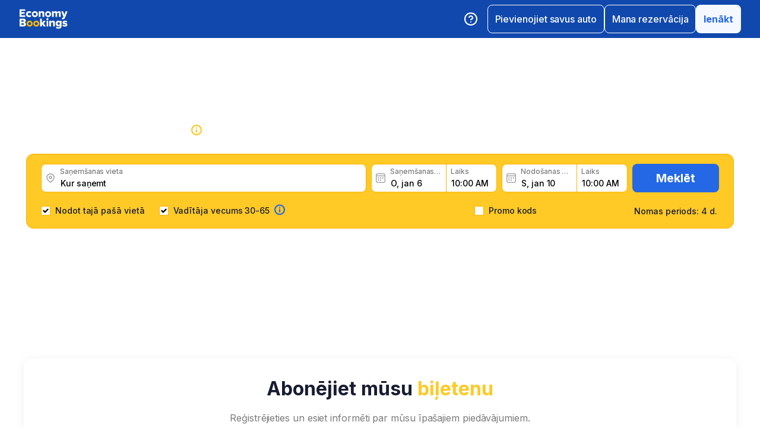

--- FILE ---
content_type: text/html; charset=utf-8
request_url: https://www.economybookings.com/lv/auto-noma/dienvidamerika/brazil/curitiba
body_size: 69397
content:
<!DOCTYPE html><html id="Economybookings" lang="lv"><head><meta name="google-site-verification" content="i0yA6ApCQGfkf_Mbk1_3pS3BeQJ04PIVeuSJBOcgB1k"/><meta data-react-helmet="true" charSet="utf-8"/><link data-react-helmet="true" rel="shortcut icon" href="https://cdn.economybookings.com/_next/static/media/favicon.4670e15f.ico"/><meta data-react-helmet="true" content="telephone=no" name="format-detection"/><meta name="viewport" content="width=device-width, initial-scale=1, maximum-scale=1"/><meta name="SKYPE_TOOLBAR" content="SKYPE_TOOLBAR_PARSER_COMPATIBLE"/><meta content="https://cdn.economybookings.com/_next/static/media/favicon.4670e15f.ico" itemProp="image"/><meta data-react-helmet="true" property="og:site_name" content="Economybookings"/><meta data-react-helmet="true" property="og:url" content="https://www.economybookings.com"/><link rel="preload" as="image" imageSrcSet="https://cdn.economybookings.com/_next/static/media/logo.9bef8f41.svg?w=96&amp;q=100 1x, https://cdn.economybookings.com/_next/static/media/logo.9bef8f41.svg?w=256&amp;q=100 2x" fetchpriority="high"/><link data-react-helmet="true" rel="alternate" href="https://www.economybookings.com/car-rental/south-america/brazil/curitiba" hrefLang="x-default"/><link data-testid="https://www.economybookings.com/car-rental/south-america/brazil/curitiba" data-react-helmet="true" rel="alternate" href="https://www.economybookings.com/car-rental/south-america/brazil/curitiba" hrefLang="en"/><link data-testid="https://www.economybookings.com/ru/prokat-avto/yuzhnaya-amerika/brazil/curitiba" data-react-helmet="true" rel="alternate" href="https://www.economybookings.com/ru/prokat-avto/yuzhnaya-amerika/brazil/curitiba" hrefLang="ru"/><link data-testid="https://www.economybookings.com/pt/aluguer-de-carro/america-do-sul/brazil/curitiba" data-react-helmet="true" rel="alternate" href="https://www.economybookings.com/pt/aluguer-de-carro/america-do-sul/brazil/curitiba" hrefLang="pt"/><link data-testid="https://www.economybookings.com/fr/location-de-voitures/amerique-du-sud/brazil/curitiba" data-react-helmet="true" rel="alternate" href="https://www.economybookings.com/fr/location-de-voitures/amerique-du-sud/brazil/curitiba" hrefLang="fr"/><link data-testid="https://www.economybookings.com/es/alquiler-de-coches/america-del-sur/brazil/curitiba" data-react-helmet="true" rel="alternate" href="https://www.economybookings.com/es/alquiler-de-coches/america-del-sur/brazil/curitiba" hrefLang="es"/><link data-testid="https://www.economybookings.com/it/autonoleggio/sudamerica/brazil/curitiba" data-react-helmet="true" rel="alternate" href="https://www.economybookings.com/it/autonoleggio/sudamerica/brazil/curitiba" hrefLang="it"/><link data-testid="https://www.economybookings.com/de/autovermietung/sudamerika/brazil/curitiba" data-react-helmet="true" rel="alternate" href="https://www.economybookings.com/de/autovermietung/sudamerika/brazil/curitiba" hrefLang="de"/><link data-testid="https://www.economybookings.com/zh/car-rental/south-america/brazil/curitiba" data-react-helmet="true" rel="alternate" href="https://www.economybookings.com/zh/car-rental/south-america/brazil/curitiba" hrefLang="zh"/><link data-testid="https://www.economybookings.com/pl/wypozyczalnia-samochodow/ameryka-poludniowa/brazil/curitiba" data-react-helmet="true" rel="alternate" href="https://www.economybookings.com/pl/wypozyczalnia-samochodow/ameryka-poludniowa/brazil/curitiba" hrefLang="pl"/><link data-testid="https://www.economybookings.com/nl/auto-verhuur/zuid-amerika/brazil/curitiba" data-react-helmet="true" rel="alternate" href="https://www.economybookings.com/nl/auto-verhuur/zuid-amerika/brazil/curitiba" hrefLang="nl"/><link data-testid="https://www.economybookings.com/sv/biluthyrning/sydamerika/brazil/curitiba" data-react-helmet="true" rel="alternate" href="https://www.economybookings.com/sv/biluthyrning/sydamerika/brazil/curitiba" hrefLang="sv"/><link data-testid="https://www.economybookings.com/lt/automobiliu-nuoma/pietu-amerika/brazil/curitiba" data-react-helmet="true" rel="alternate" href="https://www.economybookings.com/lt/automobiliu-nuoma/pietu-amerika/brazil/curitiba" hrefLang="lt"/><link data-testid="https://www.economybookings.com/lv/auto-noma/dienvidamerika/brazil/curitiba" data-react-helmet="true" rel="alternate" href="https://www.economybookings.com/lv/auto-noma/dienvidamerika/brazil/curitiba" hrefLang="lv"/><link data-testid="https://www.economybookings.com/tr/araba-kiralama/guney-amerika/brazil/curitiba" data-react-helmet="true" rel="alternate" href="https://www.economybookings.com/tr/araba-kiralama/guney-amerika/brazil/curitiba" hrefLang="tr"/><link data-testid="https://www.economybookings.com/ee/auto-rent/louna-ameerika/brazil/curitiba" data-react-helmet="true" rel="alternate" href="https://www.economybookings.com/ee/auto-rent/louna-ameerika/brazil/curitiba" hrefLang="ee"/><link data-testid="https://www.economybookings.com/fi/autonvuokraus/etela-amerikka/brazil/curitiba" data-react-helmet="true" rel="alternate" href="https://www.economybookings.com/fi/autonvuokraus/etela-amerikka/brazil/curitiba" hrefLang="fi"/><link data-testid="https://www.economybookings.com/ko/car-rental/south-america/brazil/curitiba" data-react-helmet="true" rel="alternate" href="https://www.economybookings.com/ko/car-rental/south-america/brazil/curitiba" hrefLang="ko"/><title data-testid="meta-title">Lēta Auto Noma Curitiba no 5.65 € dienā. Rezervē tūlīt! </title><meta data-testid="meta-keywords" name="keywords" content="lēti, ekonomija, auto noma, automašīnu īre, Curitiba"/><meta data-testid="meta-description" name="description" content="Salīdzini auto nomu Curitiba no 7+ piegādātājiem 10 lokācijās! ✅ Izcilas piedāvājumi no tikai 5.65 € dienā. Lasiet 28+ atsauksmes. Iegūsti labāko darījumu tagad!"/><link data-testid="meta-canonical" rel="canonical" href="https://www.economybookings.com/lv/auto-noma/dienvidamerika/brazil/curitiba"/><link rel="preload" as="image" imageSrcSet="https://titan-admin-bucket.s3.eu-west-1.amazonaws.com/live/car-rental/1682694244800_0i3sj4f0k.webp?w=640&amp;q=100 640w, https://titan-admin-bucket.s3.eu-west-1.amazonaws.com/live/car-rental/1682694244800_0i3sj4f0k.webp?w=750&amp;q=100 750w, https://titan-admin-bucket.s3.eu-west-1.amazonaws.com/live/car-rental/1682694244800_0i3sj4f0k.webp?w=828&amp;q=100 828w, https://titan-admin-bucket.s3.eu-west-1.amazonaws.com/live/car-rental/1682694244800_0i3sj4f0k.webp?w=1080&amp;q=100 1080w, https://titan-admin-bucket.s3.eu-west-1.amazonaws.com/live/car-rental/1682694244800_0i3sj4f0k.webp?w=1200&amp;q=100 1200w, https://titan-admin-bucket.s3.eu-west-1.amazonaws.com/live/car-rental/1682694244800_0i3sj4f0k.webp?w=1920&amp;q=100 1920w, https://titan-admin-bucket.s3.eu-west-1.amazonaws.com/live/car-rental/1682694244800_0i3sj4f0k.webp?w=2048&amp;q=100 2048w, https://titan-admin-bucket.s3.eu-west-1.amazonaws.com/live/car-rental/1682694244800_0i3sj4f0k.webp?w=3840&amp;q=100 3840w" imageSizes="100vw" fetchpriority="high"/><link rel="preload" as="image" imageSrcSet="https://cdn.economybookings.com/_next/static/media/bigStar.5a136b34.svg?w=16&amp;q=100 16w, https://cdn.economybookings.com/_next/static/media/bigStar.5a136b34.svg?w=32&amp;q=100 32w, https://cdn.economybookings.com/_next/static/media/bigStar.5a136b34.svg?w=48&amp;q=100 48w, https://cdn.economybookings.com/_next/static/media/bigStar.5a136b34.svg?w=64&amp;q=100 64w, https://cdn.economybookings.com/_next/static/media/bigStar.5a136b34.svg?w=96&amp;q=100 96w, https://cdn.economybookings.com/_next/static/media/bigStar.5a136b34.svg?w=128&amp;q=100 128w, https://cdn.economybookings.com/_next/static/media/bigStar.5a136b34.svg?w=256&amp;q=100 256w, https://cdn.economybookings.com/_next/static/media/bigStar.5a136b34.svg?w=384&amp;q=100 384w, https://cdn.economybookings.com/_next/static/media/bigStar.5a136b34.svg?w=640&amp;q=100 640w, https://cdn.economybookings.com/_next/static/media/bigStar.5a136b34.svg?w=750&amp;q=100 750w, https://cdn.economybookings.com/_next/static/media/bigStar.5a136b34.svg?w=828&amp;q=100 828w, https://cdn.economybookings.com/_next/static/media/bigStar.5a136b34.svg?w=1080&amp;q=100 1080w, https://cdn.economybookings.com/_next/static/media/bigStar.5a136b34.svg?w=1200&amp;q=100 1200w, https://cdn.economybookings.com/_next/static/media/bigStar.5a136b34.svg?w=1920&amp;q=100 1920w, https://cdn.economybookings.com/_next/static/media/bigStar.5a136b34.svg?w=2048&amp;q=100 2048w, https://cdn.economybookings.com/_next/static/media/bigStar.5a136b34.svg?w=3840&amp;q=100 3840w" imageSizes="(max-width: 1280px) 24px, 36px" fetchpriority="high"/><link rel="preload" as="image" imageSrcSet="https://cdn.economybookings.com/_next/static/media/grey400_location_16x16.937f96e2.webp?w=16&amp;q=100 1x, https://cdn.economybookings.com/_next/static/media/grey400_location_16x16.937f96e2.webp?w=32&amp;q=100 2x" fetchpriority="high"/><link rel="preload" as="image" imageSrcSet="https://cdn.economybookings.com/_next/static/media/grey400_calendar_16x16.585dba0b.webp?w=16&amp;q=100 1x, https://cdn.economybookings.com/_next/static/media/grey400_calendar_16x16.585dba0b.webp?w=32&amp;q=100 2x" fetchpriority="high"/><link rel="preload" as="image" imageSrcSet="https://cdn.economybookings.com/_next/static/media/oldBlue700_info_18x18.19f1f23a.webp?w=32&amp;q=100 1x, https://cdn.economybookings.com/_next/static/media/oldBlue700_info_18x18.19f1f23a.webp?w=48&amp;q=100 2x" fetchpriority="high"/><meta name="next-head-count" content="37"/><script nonce="ZGMwNmJiMzMtZjAxNi00MWQyLTg3MDItOGFlOTI3YThkNzNl" crossorigin="anonymous" type="application/ld+json">
                {
                  "@context": "https://schema.org",
                  "@type": "Organization",
                  "url": "https://www.economybookings.com/en/about-us",
                  "logo": "https://cdn-public-images.economybookings.com/eb-logo.webp"
                }
              </script><script nonce="ZGMwNmJiMzMtZjAxNi00MWQyLTg3MDItOGFlOTI3YThkNzNl" crossorigin="anonymous">(function(w,l){w[l] = w[l] || [];w[l].push({'gtm.start':new Date().getTime(),event:'gtm.js'});})(window,'dataLayer');</script><link rel="preload" href="https://cdn.economybookings.com/_next/static/media/e4af272ccee01ff0-s.p.woff2" as="font" type="font/woff2" crossorigin="anonymous" data-next-font="size-adjust"/><link rel="preload" href="https://cdn.economybookings.com/_next/static/css/de7ade08c3c412d4.css" as="style" crossorigin="anonymous"/><link rel="stylesheet" href="https://cdn.economybookings.com/_next/static/css/de7ade08c3c412d4.css" crossorigin="anonymous" data-n-g=""/><link rel="preload" href="https://cdn.economybookings.com/_next/static/css/0940c3f9b5648d2a.css" as="style" crossorigin="anonymous"/><link rel="stylesheet" href="https://cdn.economybookings.com/_next/static/css/0940c3f9b5648d2a.css" crossorigin="anonymous" data-n-p=""/><link rel="preload" href="https://cdn.economybookings.com/_next/static/css/4830f956f70e7c85.css" as="style" crossorigin="anonymous"/><link rel="stylesheet" href="https://cdn.economybookings.com/_next/static/css/4830f956f70e7c85.css" crossorigin="anonymous" data-n-p=""/><link rel="preload" href="https://cdn.economybookings.com/_next/static/css/506e3fdc68edf92b.css" as="style" crossorigin="anonymous"/><link rel="stylesheet" href="https://cdn.economybookings.com/_next/static/css/506e3fdc68edf92b.css" crossorigin="anonymous" data-n-p=""/><link rel="preload" href="https://cdn.economybookings.com/_next/static/css/806feb11ad34ca58.css" as="style" crossorigin="anonymous"/><link rel="stylesheet" href="https://cdn.economybookings.com/_next/static/css/806feb11ad34ca58.css" crossorigin="anonymous" data-n-p=""/><link rel="preload" href="https://cdn.economybookings.com/_next/static/css/18eb33f832b5849c.css" as="style" crossorigin="anonymous"/><link rel="stylesheet" href="https://cdn.economybookings.com/_next/static/css/18eb33f832b5849c.css" crossorigin="anonymous" data-n-p=""/><noscript data-n-css=""></noscript><script defer="" crossorigin="anonymous" nomodule="" src="https://cdn.economybookings.com/_next/static/chunks/polyfills-42372ed130431b0a.js"></script><script src="https://cdn.economybookings.com/_next/static/chunks/webpack-a42f6fd64c135e24.js" defer="" crossorigin="anonymous"></script><script src="https://cdn.economybookings.com/_next/static/chunks/framework-916c92d222adf8cf.js" defer="" crossorigin="anonymous"></script><script src="https://cdn.economybookings.com/_next/static/chunks/main-26f78dca73a6dee0.js" defer="" crossorigin="anonymous"></script><script src="https://cdn.economybookings.com/_next/static/chunks/pages/_app-581c0c757b7642bf.js" defer="" crossorigin="anonymous"></script><script src="https://cdn.economybookings.com/_next/static/chunks/f4a5feaf-4732282b730cc14f.js" defer="" crossorigin="anonymous"></script><script src="https://cdn.economybookings.com/_next/static/chunks/1175-911d4f1d6b32ae1f.js" defer="" crossorigin="anonymous"></script><script src="https://cdn.economybookings.com/_next/static/chunks/9187-369b9809fb6e13ba.js" defer="" crossorigin="anonymous"></script><script src="https://cdn.economybookings.com/_next/static/chunks/1833-1299b499b51d5590.js" defer="" crossorigin="anonymous"></script><script src="https://cdn.economybookings.com/_next/static/chunks/8003-5c9a28d3cc3c63e9.js" defer="" crossorigin="anonymous"></script><script src="https://cdn.economybookings.com/_next/static/chunks/3805-fea2ccf7e4152f99.js" defer="" crossorigin="anonymous"></script><script src="https://cdn.economybookings.com/_next/static/chunks/5783-f31ee98b46b1e0ad.js" defer="" crossorigin="anonymous"></script><script src="https://cdn.economybookings.com/_next/static/chunks/254-4fbeb05636c34157.js" defer="" crossorigin="anonymous"></script><script src="https://cdn.economybookings.com/_next/static/chunks/4209-552b063a92ef96d6.js" defer="" crossorigin="anonymous"></script><script src="https://cdn.economybookings.com/_next/static/chunks/6393-403fa7b102191341.js" defer="" crossorigin="anonymous"></script><script src="https://cdn.economybookings.com/_next/static/chunks/6138-737fe5063c8aa48c.js" defer="" crossorigin="anonymous"></script><script src="https://cdn.economybookings.com/_next/static/chunks/4143-4efe364b7d4c108f.js" defer="" crossorigin="anonymous"></script><script src="https://cdn.economybookings.com/_next/static/chunks/5691-119a2f5f292ad514.js" defer="" crossorigin="anonymous"></script><script src="https://cdn.economybookings.com/_next/static/chunks/6683-f1321d1289ce374d.js" defer="" crossorigin="anonymous"></script><script src="https://cdn.economybookings.com/_next/static/chunks/pages/%5Bdevice%5D/car-rental/%5Bcontinent%5D/%5Bcountry%5D/%5Bcity%5D-9bd5e57cd9cf71fa.js" defer="" crossorigin="anonymous"></script><script src="https://cdn.economybookings.com/_next/static/WoIF9YW0Our8gjVzFNCzV/_buildManifest.js" defer="" crossorigin="anonymous"></script><script src="https://cdn.economybookings.com/_next/static/WoIF9YW0Our8gjVzFNCzV/_ssgManifest.js" defer="" crossorigin="anonymous"></script></head><body><noscript><iframe src="https://www.googletagmanager.com/ns.html?id=GTM-S88T" height="0" width="0" style="display:none;visibility:hidden" title="gtm"></iframe></noscript><div id="__next"><div class="__className_e00099 __variable_e00099"><script type="text/javascript" src="https://accounts.google.com/gsi/client" data-testid="gsi-client-script" defer=""></script><div class="designSystem_design-system__gzs1y"><header id="header-id" class="Header_main-header__FGMdB main-header" data-testid="header"><div class="Header_main-header-body__xdzmg"><div class="Header_main-header-logos__f8PUJ main-header-logos"><a class="design-system-typography designSystem_design-system-typography-name-Body1__MjZG9 designSystem_design-system-typography-color-oldBlue700___w0EL link_design-system-link__0UB8U link_design-system-link-hover-primary__XpvkK Logo_header-logo__0mwEa" href="/"><img alt="" fetchpriority="high" width="83" height="34" decoding="async" data-nimg="1" style="color:transparent;border-radius:0" srcSet="https://cdn.economybookings.com/_next/static/media/logo.9bef8f41.svg?w=96&amp;q=100 1x, https://cdn.economybookings.com/_next/static/media/logo.9bef8f41.svg?w=256&amp;q=100 2x" src="https://cdn.economybookings.com/_next/static/media/logo.9bef8f41.svg?w=256&amp;q=100"/></a></div><div class="Header_search-button__DMNGt"></div><div class="Header_main-header-actions__NzDG4"><div class="Header_main-header-settings-buttons__viJM9"><button class="HeaderButton_main-header-button__N4fmS"><span class="HeaderButton_main-header-button-inner__oQcgD"><svg viewBox="0 0 20 20" class="Icons_design-system-svg__49uVV Icons_design-system-svg-size-large__kWcRb" style="fill:none"><path d="M10.0003 18.3337C14.6027 18.3337 18.3337 14.6027 18.3337 10.0003C18.3337 5.39795 14.6027 1.66699 10.0003 1.66699C5.39795 1.66699 1.66699 5.39795 1.66699 10.0003C1.66699 14.6027 5.39795 18.3337 10.0003 18.3337Z" stroke="#ffffff" stroke-width="1.75" stroke-linecap="round" stroke-linejoin="round"></path><path d="M7.5752 7.50047C7.77112 6.94353 8.15782 6.4739 8.66682 6.17475C9.17583 5.87561 9.77427 5.76626 10.3562 5.86607C10.9381 5.96588 11.4659 6.26841 11.8461 6.72008C12.2263 7.17175 12.4344 7.74341 12.4335 8.33381C12.4335 10.0005 9.93353 10.8338 9.93353 10.8338" stroke="#ffffff" stroke-width="1.75" stroke-linecap="round" stroke-linejoin="round"></path><path d="M10 14.167H10.0083" stroke="#ffffff" stroke-width="1.75" stroke-linecap="round" stroke-linejoin="round"></path></svg></span></button></div><div class="Header_buttons-wrapper__8Y2n6"><div><button class="Button_design-system-button__jgiNw Button_design-system-button-size-large__kwq5v Button_design-system-button-size-mobile-medium__GZMF4 Button_design-system-button-variant-outline__D7zQx Button_design-system-button-align-center__MA8fZ designSystem_design-system-typography-name-Button1__ZiRu2 Button_design-system-button-border-radius-medium__qf8R0" type="button"><span class="Button_design-system-button-label__uXSXC" data-testid="button-label">Pievienojiet savus auto</span></button></div><button class="Button_design-system-button__jgiNw Button_design-system-button-size-large__kwq5v Button_design-system-button-variant-outline__D7zQx Button_design-system-button-align-center__MA8fZ designSystem_design-system-typography-name-Button1__ZiRu2 Button_design-system-button-border-radius-medium__qf8R0" type="button"><span class="Button_design-system-button-label__uXSXC" data-testid="button-label">Mana rezervācija</span></button><button class="Button_design-system-button__jgiNw Button_design-system-button-size-large__kwq5v Button_design-system-button-variant-secondary__JtiZF Button_design-system-button-align-center__MA8fZ designSystem_design-system-typography-name-body1WBold__P8fUu Button_design-system-button-border-radius-medium__qf8R0" type="button" data-testid="header-user-button"><span class="Button_design-system-button-label__uXSXC" data-testid="button-label">Ienākt</span></button></div></div></div></header><div class="CarRentalLocation_ds-car-rental-location__LshIU" data-testid="car-rental-location"><div class="SearchBlock_ds-car-rental-search__abm7I"><div class="DSBreadcrumbs_breadcrumbs-container__gHFDN breadcrumbs-container"><div class="design-system-wrapper Wrapper_design-system-wrapper__g9khm DSBreadcrumbs_breadcrumbs-container-wrapper__0o1xz"><ol class="design-system-typography designSystem_design-system-typography-name-Body1__MjZG9 designSystem_design-system-typography-color-color-text-icons-buttons__5EADn breadcrumbs_design-system-breadcrumbs__NZy7n" itemscope="" itemType="https://schema.org/BreadcrumbList"><li itemProp="itemListElement" itemscope="" itemType="https://schema.org/ListItem" data-testid="breadcrumb"><a class="design-system-typography designSystem_design-system-typography-name-Button2__9BEWF designSystem_design-system-typography-color-oldBlue700___w0EL link_design-system-link__0UB8U link_design-system-link-hover-primary__XpvkK" data-testid="breadcrumb-link" itemProp="item" href="/"><span itemProp="name" data-testid="breadcrumb-name">Mājas lapa</span></a><svg viewBox="0 0 16 16" class="Icons_design-system-svg__49uVV breadcrumbs_design-system-breadcrumbs-svg-arrow__DGRwX Icons_design-system-svg-size-small__ilO0i" style="fill:none"><path d="M5.6665 3.33335L10.3332 8.00002L5.6665 12.6667" stroke="#9D9D9D" stroke-width="1.5" stroke-linecap="round" stroke-linejoin="round"></path></svg><meta itemProp="position" content="1"/></li><li itemProp="itemListElement" itemscope="" itemType="https://schema.org/ListItem" data-testid="breadcrumb"><a class="design-system-typography designSystem_design-system-typography-name-Button2__9BEWF designSystem_design-system-typography-color-oldBlue700___w0EL link_design-system-link__0UB8U link_design-system-link-hover-primary__XpvkK" data-testid="breadcrumb-link" itemProp="item" href="/lv/auto-noma/dienvidamerika"><span itemProp="name" data-testid="breadcrumb-name">Dienvidamerika</span></a><svg viewBox="0 0 16 16" class="Icons_design-system-svg__49uVV breadcrumbs_design-system-breadcrumbs-svg-arrow__DGRwX Icons_design-system-svg-size-small__ilO0i" style="fill:none"><path d="M5.6665 3.33335L10.3332 8.00002L5.6665 12.6667" stroke="#9D9D9D" stroke-width="1.5" stroke-linecap="round" stroke-linejoin="round"></path></svg><meta itemProp="position" content="2"/></li><li itemProp="itemListElement" itemscope="" itemType="https://schema.org/ListItem" data-testid="breadcrumb"><a class="design-system-typography designSystem_design-system-typography-name-Button2__9BEWF designSystem_design-system-typography-color-oldBlue700___w0EL link_design-system-link__0UB8U link_design-system-link-hover-primary__XpvkK" data-testid="breadcrumb-link" itemProp="item" href="/lv/auto-noma/dienvidamerika/brazil"><span itemProp="name" data-testid="breadcrumb-name">Brazīlija</span></a><svg viewBox="0 0 16 16" class="Icons_design-system-svg__49uVV breadcrumbs_design-system-breadcrumbs-svg-arrow__DGRwX Icons_design-system-svg-size-small__ilO0i" style="fill:none"><path d="M5.6665 3.33335L10.3332 8.00002L5.6665 12.6667" stroke="#9D9D9D" stroke-width="1.5" stroke-linecap="round" stroke-linejoin="round"></path></svg><meta itemProp="position" content="3"/></li><li class="design-system-typography designSystem_design-system-typography-name-Button2__9BEWF designSystem_design-system-typography-color-blackMaster__R0lUL" itemProp="itemListElement" itemscope="" itemType="https://schema.org/ListItem"><span itemProp="name" data-testid="current-breadcrumb-label">Curitiba</span><meta itemProp="position" content="4"/></li></ol></div></div><div class="DSSearchBlock_ds-search-block__gmtAg" data-testid="search-block"><div class="DSSearchBlock_ds-search-block-background-img___lPjh"><div class="LazyImage_lazy-image-next__Qa9jC" style="width:100%;height:100%" data-testid="undefined-wrap"><img alt="" fetchpriority="high" decoding="async" data-nimg="fill" style="position:absolute;height:100%;width:100%;left:0;top:0;right:0;bottom:0;object-fit:cover;object-position:bottom;color:transparent;border-radius:0" sizes="100vw" srcSet="https://titan-admin-bucket.s3.eu-west-1.amazonaws.com/live/car-rental/1682694244800_0i3sj4f0k.webp?w=640&amp;q=100 640w, https://titan-admin-bucket.s3.eu-west-1.amazonaws.com/live/car-rental/1682694244800_0i3sj4f0k.webp?w=750&amp;q=100 750w, https://titan-admin-bucket.s3.eu-west-1.amazonaws.com/live/car-rental/1682694244800_0i3sj4f0k.webp?w=828&amp;q=100 828w, https://titan-admin-bucket.s3.eu-west-1.amazonaws.com/live/car-rental/1682694244800_0i3sj4f0k.webp?w=1080&amp;q=100 1080w, https://titan-admin-bucket.s3.eu-west-1.amazonaws.com/live/car-rental/1682694244800_0i3sj4f0k.webp?w=1200&amp;q=100 1200w, https://titan-admin-bucket.s3.eu-west-1.amazonaws.com/live/car-rental/1682694244800_0i3sj4f0k.webp?w=1920&amp;q=100 1920w, https://titan-admin-bucket.s3.eu-west-1.amazonaws.com/live/car-rental/1682694244800_0i3sj4f0k.webp?w=2048&amp;q=100 2048w, https://titan-admin-bucket.s3.eu-west-1.amazonaws.com/live/car-rental/1682694244800_0i3sj4f0k.webp?w=3840&amp;q=100 3840w" src="https://titan-admin-bucket.s3.eu-west-1.amazonaws.com/live/car-rental/1682694244800_0i3sj4f0k.webp?w=3840&amp;q=100"/></div></div><div class="design-system-wrapper Wrapper_design-system-wrapper__g9khm DSSearchBlock_ds-search-block-wrapper__NNy50"><div class="SearchBlock_ds-car-rental-search-before__0zFlE"><h1 class="design-system-typography designSystem_design-system-typography-name-H1__6mSzH designSystem_design-system-typography-color-whiteMaster__LS3aC designSystem_design-system-typography-color-highlight-yellow400Master__m4gVG SearchBlock_ds-car-rental-search-before-title__KQBNI designSystem_design-system-typography-name-tablet-H3__rxlzA designSystem_design-system-typography-name-mobile-H4__IbaA7">Auto noma <mark>Curitiba</mark></h1><div class="SearchBlock_ds-car-rental-search-before-rating__80Qo4"><div class="SearchBlock_ds-car-rental-search-before-star__wJvLE"><img alt="" fetchpriority="high" decoding="async" data-nimg="fill" style="position:absolute;height:100%;width:100%;left:0;top:0;right:0;bottom:0;color:transparent;border-radius:0" sizes="(max-width: 1280px) 24px, 36px" srcSet="https://cdn.economybookings.com/_next/static/media/bigStar.5a136b34.svg?w=16&amp;q=100 16w, https://cdn.economybookings.com/_next/static/media/bigStar.5a136b34.svg?w=32&amp;q=100 32w, https://cdn.economybookings.com/_next/static/media/bigStar.5a136b34.svg?w=48&amp;q=100 48w, https://cdn.economybookings.com/_next/static/media/bigStar.5a136b34.svg?w=64&amp;q=100 64w, https://cdn.economybookings.com/_next/static/media/bigStar.5a136b34.svg?w=96&amp;q=100 96w, https://cdn.economybookings.com/_next/static/media/bigStar.5a136b34.svg?w=128&amp;q=100 128w, https://cdn.economybookings.com/_next/static/media/bigStar.5a136b34.svg?w=256&amp;q=100 256w, https://cdn.economybookings.com/_next/static/media/bigStar.5a136b34.svg?w=384&amp;q=100 384w, https://cdn.economybookings.com/_next/static/media/bigStar.5a136b34.svg?w=640&amp;q=100 640w, https://cdn.economybookings.com/_next/static/media/bigStar.5a136b34.svg?w=750&amp;q=100 750w, https://cdn.economybookings.com/_next/static/media/bigStar.5a136b34.svg?w=828&amp;q=100 828w, https://cdn.economybookings.com/_next/static/media/bigStar.5a136b34.svg?w=1080&amp;q=100 1080w, https://cdn.economybookings.com/_next/static/media/bigStar.5a136b34.svg?w=1200&amp;q=100 1200w, https://cdn.economybookings.com/_next/static/media/bigStar.5a136b34.svg?w=1920&amp;q=100 1920w, https://cdn.economybookings.com/_next/static/media/bigStar.5a136b34.svg?w=2048&amp;q=100 2048w, https://cdn.economybookings.com/_next/static/media/bigStar.5a136b34.svg?w=3840&amp;q=100 3840w" src="https://cdn.economybookings.com/_next/static/media/bigStar.5a136b34.svg?w=3840&amp;q=100"/></div><span class="design-system-typography designSystem_design-system-typography-name-H1__6mSzH designSystem_design-system-typography-color-whiteMaster__LS3aC designSystem_design-system-typography-name-tablet-H3__rxlzA designSystem_design-system-typography-name-mobile-H6__x8tqB">8.3</span><span class="design-system-typography designSystem_design-system-typography-name-H4__9TCJI designSystem_design-system-typography-color-whiteMaster__LS3aC SearchBlock_ds-car-rental-search-before-reviews__we7Ve designSystem_design-system-typography-name-tablet-H5__VbMV0 designSystem_design-system-typography-name-mobile-Body2__ZDfyD">/ <!-- -->28 atsauksmes</span></div></div><div class="DSSearchBlock_ds-search-block-wrapper-search-form__MTSFn"><form class="design-system-form SearchForm_search-form__YGxQG"><div class="SearchForm_search-form-row__gQRzF"><div class="SearchForm_search-form-locations__hC67X"><div class="SearchForm_search-form-row-column-large__HXmsk"><div class="FormItem_design-system-form-item__oq1ZO"><div class="autocomplete_design-system-autocomplete__CU7ZM" data-testid="search-form-pickup-autocomplete"><div class="Input_design-system-input__HGaAl Input_design-system-input-size-large__6UtQ9 Input_design-system-input-with-icon__hF_WZ Input_design-system-input-with-icon-left__EvKeX Input_design-system-input-with-icon-right-click__CbyC7 Input_design-system-input-innerText___HCoz Input_design-system-input-border-yellow__xl1C6 Input_design-system-input-icon-space-small__pWWnW Input_design-system-input-placeholder-color-secondary___g2hN Input_design-system-input-caret-color-primary__iaP3R" data-testid="autocomplete-input-wrapper"><div class="Input_design-system-input-inner__7MJkY Input_design-system-input-clicked__8_9ZO"><div class="Input_design-system-input-svg-left__42n6T"><img alt="" fetchpriority="high" width="16" height="16" decoding="async" data-nimg="1" style="color:transparent;min-width:16px;min-height:16px;border-radius:0" srcSet="https://cdn.economybookings.com/_next/static/media/grey400_location_16x16.937f96e2.webp?w=16&amp;q=100 1x, https://cdn.economybookings.com/_next/static/media/grey400_location_16x16.937f96e2.webp?w=32&amp;q=100 2x" src="https://cdn.economybookings.com/_next/static/media/grey400_location_16x16.937f96e2.webp?w=32&amp;q=100"/></div><input type="text" data-testid="autocomplete-input" placeholder="Kur saņemt" class="designSystem_design-system-typography-name-Button2__9BEWF designSystem_design-system-typography-color-blackMaster__R0lUL" style="border-radius:8px 0px 0px 8px" spellcheck="false" value=""/><div class="design-system-typography designSystem_design-system-typography-name-Subtitle7__yneTk designSystem_design-system-typography-color-grey500__T8Mk2 Input_design-system-input-innerText-label__UFR2h" data-testid="input-inner-label">Saņemšanas vieta</div></div></div></div></div></div></div><div class="SearchForm_search-form-row-column-large2__4KNpW SearchForm_search-form-dates__ooojJ"><div class="FormItem_design-system-form-item__oq1ZO"><div class="DatePicker_design-system-datepicker__RFWFI"><div class="DatePicker_design-system-datepicker-block__wHxOP"><div class="DatePicker_design-system-datepicker-block-input-wrapper__13eQR"><div class="DatePicker_design-system-datepicker-block-input-date__Z16yG"><div class="Input_design-system-input__HGaAl Input_design-system-input-size-large__6UtQ9 Input_design-system-input-with-icon__hF_WZ Input_design-system-input-with-icon-left__EvKeX Input_design-system-input-innerText___HCoz Input_design-system-input-border-yellow__xl1C6 Input_design-system-input-icon-space-small__pWWnW Input_design-system-input-placeholder-color-primary___dDDb Input_design-system-input-caret-color-primary__iaP3R Input_with-value__wFIm5" data-testid="datepicker-pickup-input-wrapper"><div class="Input_design-system-input-inner__7MJkY Input_design-system-input-clicked__8_9ZO"><div class="Input_design-system-input-svg-left__42n6T"><img alt="" fetchpriority="high" width="16" height="16" decoding="async" data-nimg="1" style="color:transparent;min-width:16px;min-height:16px;border-radius:0" srcSet="https://cdn.economybookings.com/_next/static/media/grey400_calendar_16x16.585dba0b.webp?w=16&amp;q=100 1x, https://cdn.economybookings.com/_next/static/media/grey400_calendar_16x16.585dba0b.webp?w=32&amp;q=100 2x" src="https://cdn.economybookings.com/_next/static/media/grey400_calendar_16x16.585dba0b.webp?w=32&amp;q=100"/></div><input type="text" data-testid="datepicker-pickup-input" class="designSystem_design-system-typography-name-Button2__9BEWF designSystem_design-system-typography-color-blackMaster__R0lUL Input_design-system-input-right-offset-extra-small__Zms0t" readonly="" style="border-radius:8px 0 0 8px" spellcheck="false" value="Sat, Dec 20"/><div class="design-system-typography designSystem_design-system-typography-name-Subtitle7__yneTk designSystem_design-system-typography-color-grey500__T8Mk2 Input_design-system-input-innerText-label__UFR2h" data-testid="input-inner-label">Saņemšanas datums</div></div></div></div><div class="Time_design-system-datepicker-time__zV9C8 Time_design-system-datepicker-time-size-small__mGsqm Time_design-system-datepicker-time-size-tablet-medium___8vx_ Time_design-system-datepicker-time-size-mobile-large__S653r" data-testid="datepicker-from-time"><div class="Input_design-system-input__HGaAl Input_design-system-input-size-large__6UtQ9 Input_design-system-input-innerText___HCoz Input_design-system-input-border-yellow__xl1C6 Input_design-system-input-icon-space-medium__Lyluy Input_design-system-input-placeholder-color-primary___dDDb Input_design-system-input-caret-color-primary__iaP3R Input_with-value__wFIm5" data-testid="datepicker-time-input-wrapper"><div class="Input_design-system-input-inner__7MJkY Input_design-system-input-clicked__8_9ZO"><input type="text" data-testid="datepicker-time-input" class="designSystem_design-system-typography-name-Button2__9BEWF designSystem_design-system-typography-color-blackMaster__R0lUL Input_design-system-input-left-offset-small__rYmVK Input_design-system-input-right-offset-small__OSVtD" readonly="" style="border-radius:0 8px 8px 0" spellcheck="false" value="10:00"/><div class="design-system-typography designSystem_design-system-typography-name-Subtitle7__yneTk designSystem_design-system-typography-color-grey500__T8Mk2 Input_design-system-input-innerText-label__UFR2h Input_no-left-icon___ZT12" data-testid="input-inner-label">Laiks</div></div></div><div class="Time_design-system-datepicker-time-dropdown__165_g" data-testid="datepicker-time-dropdown"><ul class="Time_design-system-datepicker-time-dropdown-list__FMNVv"></ul></div></div></div><div class="DatePicker_design-system-datepicker-block-input-wrapper__13eQR DatePicker_design-system-datepicker-to__xSdxx"><div class="DatePicker_design-system-datepicker-block-input-date__Z16yG"><div class="Input_design-system-input__HGaAl Input_design-system-input-size-large__6UtQ9 Input_design-system-input-with-icon__hF_WZ Input_design-system-input-with-icon-left__EvKeX Input_design-system-input-innerText___HCoz Input_design-system-input-border-yellow__xl1C6 Input_design-system-input-icon-space-small__pWWnW Input_design-system-input-placeholder-color-primary___dDDb Input_design-system-input-caret-color-primary__iaP3R Input_with-value__wFIm5" data-testid="datepicker-dropoff-input-wrapper"><div class="Input_design-system-input-inner__7MJkY Input_design-system-input-clicked__8_9ZO"><div class="Input_design-system-input-svg-left__42n6T"><img alt="" fetchpriority="high" width="16" height="16" decoding="async" data-nimg="1" style="color:transparent;min-width:16px;min-height:16px;border-radius:0" srcSet="https://cdn.economybookings.com/_next/static/media/grey400_calendar_16x16.585dba0b.webp?w=16&amp;q=100 1x, https://cdn.economybookings.com/_next/static/media/grey400_calendar_16x16.585dba0b.webp?w=32&amp;q=100 2x" src="https://cdn.economybookings.com/_next/static/media/grey400_calendar_16x16.585dba0b.webp?w=32&amp;q=100"/></div><input type="text" data-testid="datepicker-dropoff-input" class="designSystem_design-system-typography-name-Button2__9BEWF designSystem_design-system-typography-color-blackMaster__R0lUL Input_design-system-input-right-offset-extra-small__Zms0t" readonly="" style="border-radius:8px 0 0 8px" spellcheck="false" value="Wed, Dec 24"/><div class="design-system-typography designSystem_design-system-typography-name-Subtitle7__yneTk designSystem_design-system-typography-color-grey500__T8Mk2 Input_design-system-input-innerText-label__UFR2h" data-testid="input-inner-label">Nodošanas datums</div></div></div></div><div class="Time_design-system-datepicker-time__zV9C8 Time_design-system-datepicker-time-size-small__mGsqm Time_design-system-datepicker-time-size-tablet-medium___8vx_ Time_design-system-datepicker-time-size-mobile-large__S653r" data-testid="datepicker-to-time"><div class="Input_design-system-input__HGaAl Input_design-system-input-size-large__6UtQ9 Input_design-system-input-innerText___HCoz Input_design-system-input-border-yellow__xl1C6 Input_design-system-input-icon-space-medium__Lyluy Input_design-system-input-placeholder-color-primary___dDDb Input_design-system-input-caret-color-primary__iaP3R Input_with-value__wFIm5" data-testid="datepicker-time-input-wrapper"><div class="Input_design-system-input-inner__7MJkY Input_design-system-input-clicked__8_9ZO"><input type="text" data-testid="datepicker-time-input" class="designSystem_design-system-typography-name-Button2__9BEWF designSystem_design-system-typography-color-blackMaster__R0lUL Input_design-system-input-left-offset-small__rYmVK Input_design-system-input-right-offset-small__OSVtD" readonly="" style="border-radius:0 8px 8px 0" spellcheck="false" value="10:00"/><div class="design-system-typography designSystem_design-system-typography-name-Subtitle7__yneTk designSystem_design-system-typography-color-grey500__T8Mk2 Input_design-system-input-innerText-label__UFR2h Input_no-left-icon___ZT12" data-testid="input-inner-label">Laiks</div></div></div><div class="Time_design-system-datepicker-time-dropdown__165_g" data-testid="datepicker-time-dropdown"><ul class="Time_design-system-datepicker-time-dropdown-list__FMNVv"></ul></div></div></div></div></div></div></div><div class="SearchForm_search-form-row-column__O3oV9"><button class="Button_design-system-button__jgiNw Button_design-system-button-size-large__kwq5v Button_design-system-button-variant-primary__J30Jw Button_design-system-button-align-center__MA8fZ designSystem_design-system-typography-name-H5__xNLSf Button_design-system-button-border-radius-medium__qf8R0" type="submit" data-testid="search-form-show-btn"><span class="Button_design-system-button-label__uXSXC" data-testid="button-label">Meklēt</span></button><div class="SearchForm_search-form-rental-period__0VZdV"><span class="design-system-typography designSystem_design-system-typography-name-Button2__9BEWF designSystem_design-system-typography-color-color-text-icons-buttons__5EADn">Nomas periods: 4 d.</span></div></div></div><div class="SearchForm_search-form-row__gQRzF"><div class="SearchForm_search-form-location-and-age__mIEC9"><div class="SearchForm_search-form-same-location__mEga9"><div class="Checkbox_design-system-checkbox___aicG Checkbox_design-system-checkbox-checked__WNzht Checkbox_design-system-checkbox-size-default__LoKfA Checkbox_design-system-checkbox-variant-border-yellow__tl6Er" data-testid="search-form-dropoff-checkbox"><input type="checkbox" class="Checkbox_design-system-checkbox-hidden__TN5QO" data-testid="search-form-dropoff-checkbox-checkbox" checked=""/><div class="Checkbox_design-system-checkbox-box__zTVKZ"><svg viewBox="0 0 24 24" fill="none" stroke="#000000" stroke-width="4" stroke-linecap="round" stroke-linejoin="round" class="Checkbox_design-system-checkbox-icon__4uBVz" data-testid="checkbox-icon-svg"><polyline points="6 12 10 16 18 8"></polyline></svg></div><span class="design-system-typography designSystem_design-system-typography-name-Button2__9BEWF designSystem_design-system-typography-color-color-text-icons-buttons__5EADn Label_design-system-label__WB4kd Label_left__xVL8g designSystem_design-system-typography-name-tablet-Button2__TTexX" data-testid="checkbox-label"><div class="Label_design-system-label-content__7hy_n" data-testid="label-content">Nodot tajā pašā vietā</div></span></div></div><div class="CorAge_search-form-cor-age__9mgCg"><div class="CorAge_search-form-row-column-age__cu2u3"><div class="CorAge_search-form-age-wrapper__7z0yA"><div class="AgeBlock_search-form-age__lkg5F"><div class="Checkbox_design-system-checkbox___aicG Checkbox_design-system-checkbox-checked__WNzht Checkbox_design-system-checkbox-size-default__LoKfA Checkbox_design-system-checkbox-variant-border-yellow__tl6Er" data-testid="search-form-age-checkbox"><input type="checkbox" class="Checkbox_design-system-checkbox-hidden__TN5QO" data-testid="search-form-age-checkbox-checkbox" checked=""/><div class="Checkbox_design-system-checkbox-box__zTVKZ"><svg viewBox="0 0 24 24" fill="none" stroke="#000000" stroke-width="4" stroke-linecap="round" stroke-linejoin="round" class="Checkbox_design-system-checkbox-icon__4uBVz" data-testid="checkbox-icon-svg"><polyline points="6 12 10 16 18 8"></polyline></svg></div><span class="design-system-typography designSystem_design-system-typography-name-Button2__9BEWF designSystem_design-system-typography-color-color-text-icons-buttons__5EADn Label_design-system-label__WB4kd Label_left__xVL8g designSystem_design-system-typography-name-tablet-Button2__TTexX" data-testid="checkbox-label"><div class="Label_design-system-label-content__7hy_n" data-testid="label-content">Vadītāja vecums 30-65</div></span></div></div><div class="CorAge_search-form-age-info-icon__SNXfx"><div class="Tooltip_design-system-tooltip__rroze Tooltip_start__S7xA5 Tooltip_vertical-sub__mPCg9"><img alt="" fetchpriority="high" width="18" height="18" decoding="async" data-nimg="1" style="color:transparent;border-radius:0" srcSet="https://cdn.economybookings.com/_next/static/media/oldBlue700_info_18x18.19f1f23a.webp?w=32&amp;q=100 1x, https://cdn.economybookings.com/_next/static/media/oldBlue700_info_18x18.19f1f23a.webp?w=48&amp;q=100 2x" src="https://cdn.economybookings.com/_next/static/media/oldBlue700_info_18x18.19f1f23a.webp?w=48&amp;q=100"/></div></div></div></div></div></div><div><div class="PromoBlock_search-form-row-column-promo__qvukZ"><div class="Checkbox_design-system-checkbox___aicG Checkbox_design-system-checkbox-size-default__LoKfA Checkbox_design-system-checkbox-variant-border-yellow__tl6Er" data-testid="search-form-promo-checkbox"><input type="checkbox" class="Checkbox_design-system-checkbox-hidden__TN5QO" data-testid="search-form-promo-checkbox-checkbox"/><div class="Checkbox_design-system-checkbox-box__zTVKZ"><svg viewBox="0 0 24 24" fill="none" stroke="#000000" stroke-width="4" stroke-linecap="round" stroke-linejoin="round" class="Checkbox_design-system-checkbox-icon__4uBVz" data-testid="checkbox-icon-svg"><polyline points="6 12 10 16 18 8"></polyline></svg></div><span class="design-system-typography designSystem_design-system-typography-name-Button2__9BEWF designSystem_design-system-typography-color-color-text-icons-buttons__5EADn Label_design-system-label__WB4kd Label_left__xVL8g designSystem_design-system-typography-name-tablet-Button2__TTexX" data-testid="checkbox-label"><div class="Label_design-system-label-content__7hy_n" data-testid="label-content">Promo kods</div></span></div></div></div></div></form></div><div class="SearchBlock_ds-car-rental-search-after__89aOD"><ul class="SearchBlock_ds-car-rental-search-after-overview__kAg0k"><li class="SearchBlock_ds-car-rental-search-after-overview-item__9b2EW" data-testid="search-block-overview-item"><svg viewBox="0 0 16 16" class="Icons_design-system-svg__49uVV Icons_design-system-svg-size-small__ilO0i" style="fill:none;width:16;height:16"><path d="M13.3332 4L5.99984 11.3333L2.6665 8" stroke="#ffffff" stroke-width="2" stroke-linecap="round" stroke-linejoin="round"></path></svg><span class="design-system-typography designSystem_design-system-typography-name-Subtitle2__OVSO8 designSystem_design-system-typography-color-whiteMaster__LS3aC SearchBlock_ds-car-rental-search-after-overview-text__YYxe8 designSystem_design-system-typography-name-mobile-Subtitle3__sj2Sr">Nodrošināta maksājumu garantija</span></li><li class="SearchBlock_ds-car-rental-search-after-overview-item__9b2EW" data-testid="search-block-overview-item"><svg viewBox="0 0 16 16" class="Icons_design-system-svg__49uVV Icons_design-system-svg-size-small__ilO0i" style="fill:none;width:16;height:16"><path d="M13.3332 4L5.99984 11.3333L2.6665 8" stroke="#ffffff" stroke-width="2" stroke-linecap="round" stroke-linejoin="round"></path></svg><span class="design-system-typography designSystem_design-system-typography-name-Subtitle2__OVSO8 designSystem_design-system-typography-color-whiteMaster__LS3aC SearchBlock_ds-car-rental-search-after-overview-text__YYxe8 designSystem_design-system-typography-name-mobile-Subtitle3__sj2Sr">4 miljoni lietotāju</span></li><li class="SearchBlock_ds-car-rental-search-after-overview-item__9b2EW" data-testid="search-block-overview-item"><svg viewBox="0 0 16 16" class="Icons_design-system-svg__49uVV Icons_design-system-svg-size-small__ilO0i" style="fill:none;width:16;height:16"><path d="M13.3332 4L5.99984 11.3333L2.6665 8" stroke="#ffffff" stroke-width="2" stroke-linecap="round" stroke-linejoin="round"></path></svg><span class="design-system-typography designSystem_design-system-typography-name-Subtitle2__OVSO8 designSystem_design-system-typography-color-whiteMaster__LS3aC SearchBlock_ds-car-rental-search-after-overview-text__YYxe8 designSystem_design-system-typography-name-mobile-Subtitle3__sj2Sr">Atbalsts vairākās valodās</span></li><li class="SearchBlock_ds-car-rental-search-after-overview-item__9b2EW" data-testid="search-block-overview-item"><svg viewBox="0 0 16 16" class="Icons_design-system-svg__49uVV Icons_design-system-svg-size-small__ilO0i" style="fill:none;width:16;height:16"><path d="M13.3332 4L5.99984 11.3333L2.6665 8" stroke="#ffffff" stroke-width="2" stroke-linecap="round" stroke-linejoin="round"></path></svg><span class="design-system-typography designSystem_design-system-typography-name-Subtitle2__OVSO8 designSystem_design-system-typography-color-whiteMaster__LS3aC SearchBlock_ds-car-rental-search-after-overview-text__YYxe8 designSystem_design-system-typography-name-mobile-Subtitle3__sj2Sr">Automašīnu klašu dažādība</span></li><li class="SearchBlock_ds-car-rental-search-after-overview-item__9b2EW" data-testid="search-block-overview-item"><svg viewBox="0 0 16 16" class="Icons_design-system-svg__49uVV Icons_design-system-svg-size-small__ilO0i" style="fill:none;width:16;height:16"><path d="M13.3332 4L5.99984 11.3333L2.6665 8" stroke="#ffffff" stroke-width="2" stroke-linecap="round" stroke-linejoin="round"></path></svg><span class="design-system-typography designSystem_design-system-typography-name-Subtitle2__OVSO8 designSystem_design-system-typography-color-whiteMaster__LS3aC SearchBlock_ds-car-rental-search-after-overview-text__YYxe8 designSystem_design-system-typography-name-mobile-Subtitle3__sj2Sr">600 pakalpojumu sniedzēji visā pasaulē</span></li></ul><img alt="" loading="lazy" width="130" height="130" decoding="async" data-nimg="1" class="SearchBlock_ds-car-rental-search-after-overview-feefo__JEI4t" style="color:transparent;min-width:130px;border-radius:0" srcSet="https://cdn.economybookings.com/_next/static/media/feefoBadgeSecondary.5572371d.svg?w=256&amp;q=100 1x, https://cdn.economybookings.com/_next/static/media/feefoBadgeSecondary.5572371d.svg?w=384&amp;q=100 2x" src="https://cdn.economybookings.com/_next/static/media/feefoBadgeSecondary.5572371d.svg?w=384&amp;q=100"/></div></div></div></div><div class="design-system-wrapper Wrapper_design-system-wrapper__g9khm"><div class="ContentBlock_ds-car-rental-content__2n_jA" data-testid="car-rental-content-component"><div class="ContentBlock_ds-car-rental-content-header__ArBK0"><div class="ContentBlock_ds-car-rental-content-header-title__7jMy6"><span class="design-system-typography designSystem_design-system-typography-name-H4__9TCJI designSystem_design-system-typography-color-color-text-icons-buttons__5EADn designSystem_design-system-typography-color-highlight-yellow400Master__m4gVG designSystem_design-system-typography-name-tablet-H5__VbMV0">Jūsu ātrais ceļvedis uz <mark>Curitiba</mark></span><img alt="" loading="lazy" width="32" height="22" decoding="async" data-nimg="1" class="ContentBlock_ds-car-rental-content-header-title-flag__DVMs1" style="color:transparent;min-width:32px;border-radius:0" srcSet="https://cdn-public-images.economybookings.com/flags/BR_32.webp?w=32&amp;q=100 1x, https://cdn-public-images.economybookings.com/flags/BR_32.webp?w=64&amp;q=100 2x" src="https://cdn-public-images.economybookings.com/flags/BR_32.webp?w=64&amp;q=100"/></div></div><div class="ContentBlock_ds-car-rental-content-info__kGwF0" data-testid="ds-car-rental-content-info"><div class="list_design-system-list__RdzXC" style="margin-left:0;margin-bottom:-16px;width:calc(100% + 0px)"><div style="margin-left:0;margin-bottom:16px;width:calc(33.3333% - 0px)" data-testid="list-item"><div class="ContentBlock_ds-car-rental-content-info-item__LpuGu"><img alt="" loading="lazy" width="20" height="20" decoding="async" data-nimg="1" style="color:transparent;border-radius:0" srcSet="https://cdn.economybookings.com/_next/static/media/location.6261832d.webp?w=32&amp;q=100 1x, https://cdn.economybookings.com/_next/static/media/location.6261832d.webp?w=48&amp;q=100 2x" src="https://cdn.economybookings.com/_next/static/media/location.6261832d.webp?w=48&amp;q=100"/><span class="design-system-typography designSystem_design-system-typography-name-Subtitle1__latYL designSystem_design-system-typography-color-color-text-icons-buttons__5EADn ContentBlock_ds-car-rental-content-info-label__SaNXI">Galvaspilsēta<!-- -->:</span><span class="design-system-typography designSystem_design-system-typography-name-Body1__MjZG9 designSystem_design-system-typography-color-grey500__T8Mk2">Brasilia</span></div></div><div style="margin-left:0;margin-bottom:16px;width:calc(33.3333% - 0px)" data-testid="list-item"><div class="ContentBlock_ds-car-rental-content-info-item__LpuGu"><img alt="" loading="lazy" width="20" height="20" decoding="async" data-nimg="1" style="color:transparent;border-radius:0" srcSet="https://cdn.economybookings.com/_next/static/media/lang.f16c07bc.webp?w=32&amp;q=100 1x, https://cdn.economybookings.com/_next/static/media/lang.f16c07bc.webp?w=48&amp;q=100 2x" src="https://cdn.economybookings.com/_next/static/media/lang.f16c07bc.webp?w=48&amp;q=100"/><span class="design-system-typography designSystem_design-system-typography-name-Subtitle1__latYL designSystem_design-system-typography-color-color-text-icons-buttons__5EADn ContentBlock_ds-car-rental-content-info-label__SaNXI">Valoda<!-- -->:</span><span class="design-system-typography designSystem_design-system-typography-name-Body1__MjZG9 designSystem_design-system-typography-color-grey500__T8Mk2">PT</span></div></div><div style="margin-left:0;margin-bottom:16px;width:calc(33.3333% - 0px)" data-testid="list-item"><div class="ContentBlock_ds-car-rental-content-info-item__LpuGu"><img alt="" loading="lazy" width="20" height="20" decoding="async" data-nimg="1" style="color:transparent;border-radius:0" srcSet="https://cdn.economybookings.com/_next/static/media/currency.6e6e814f.webp?w=32&amp;q=100 1x, https://cdn.economybookings.com/_next/static/media/currency.6e6e814f.webp?w=48&amp;q=100 2x" src="https://cdn.economybookings.com/_next/static/media/currency.6e6e814f.webp?w=48&amp;q=100"/><span class="design-system-typography designSystem_design-system-typography-name-Subtitle1__latYL designSystem_design-system-typography-color-color-text-icons-buttons__5EADn ContentBlock_ds-car-rental-content-info-label__SaNXI">Valūta<!-- -->:</span><span class="design-system-typography designSystem_design-system-typography-name-Body1__MjZG9 designSystem_design-system-typography-color-grey500__T8Mk2">BRL</span></div></div><div style="margin-left:0;margin-bottom:16px;width:calc(33.3333% - 0px)" data-testid="list-item"><div class="ContentBlock_ds-car-rental-content-info-item__LpuGu"><img alt="" loading="lazy" width="20" height="20" decoding="async" data-nimg="1" style="color:transparent;border-radius:0" srcSet="https://cdn.economybookings.com/_next/static/media/arrowRight.4bd01974.webp?w=32&amp;q=100 1x, https://cdn.economybookings.com/_next/static/media/arrowRight.4bd01974.webp?w=48&amp;q=100 2x" src="https://cdn.economybookings.com/_next/static/media/arrowRight.4bd01974.webp?w=48&amp;q=100"/><span class="design-system-typography designSystem_design-system-typography-name-Subtitle1__latYL designSystem_design-system-typography-color-color-text-icons-buttons__5EADn ContentBlock_ds-car-rental-content-info-label__SaNXI">Braukšanas puse<!-- -->:</span><span class="design-system-typography designSystem_design-system-typography-name-Body1__MjZG9 designSystem_design-system-typography-color-grey500__T8Mk2">Labā Puse</span></div></div></div></div></div></div><div class="TopLocationsWrapper_ds-car-rental-top-locations-block__I1D4G" data-testid="car-rental-top-locations-component"><div class="design-system-wrapper Wrapper_design-system-wrapper__g9khm"><div class="DSTopLocations_ds-supplier-top-locations__tbpbU" data-testid="top-locations"><h2 class="design-system-typography designSystem_design-system-typography-name-H5__xNLSf designSystem_design-system-typography-color-color-text-icons-buttons__5EADn DSTopLocations_ds-supplier-top-locations-title__4XwoC">Populārākās auto nomas vietas Curitiba</h2><div class="list_design-system-list__RdzXC" style="margin-left:-24px;margin-bottom:-24px;width:calc(100% + 24px)"><div style="margin-left:24px;margin-bottom:24px;width:calc(33.3333% - 24px)" data-testid="list-item"><div class="DSTopLocations_ds-supplier-top-locations-item__VAYKd"><div class="DSTopLocations_ds-supplier-top-locations-item-header__kroky"><span class="design-system-typography designSystem_design-system-typography-name-Subtitle1__latYL designSystem_design-system-typography-color-color-text-icons-buttons__5EADn DSTopLocations_ds-supplier-top-locations-item-name__S_AnE">Curitiba Airport</span><div class="DSTopLocations_ds-supplier-top-locations-item-rating-info__UzHOk"><div class="DSTopLocations_ds-supplier-top-locations-item-supplier__Peb7i"><img alt="Foco Brasil" loading="lazy" width="68" height="26" decoding="async" data-nimg="1" style="color:transparent;border-radius:0" srcSet="https://d2f9dw3b0opbul.cloudfront.net/c431c3c2180b4a0da3016ab19159f38b_orig.png?w=96&amp;q=100 1x, https://d2f9dw3b0opbul.cloudfront.net/c431c3c2180b4a0da3016ab19159f38b_orig.png?w=256&amp;q=100 2x" src="https://d2f9dw3b0opbul.cloudfront.net/c431c3c2180b4a0da3016ab19159f38b_orig.png?w=256&amp;q=100"/></div><div class="DSTopLocations_ds-supplier-top-locations-item-rating__T_DAc"><svg viewBox="0 0 14 14" class="Icons_design-system-svg__49uVV designSystem_design-system-typography-color-yellow400Master__dbX5k DSTopLocations_ds-supplier-top-locations-item-star__bN4Bq Icons_design-system-svg-size-small__ilO0i" data-testid="icon-filled-star"><path d="M6.73187 11.4219C6.89551 11.318 7.10449 11.318 7.26813 11.4219L10.309 13.3539C10.6847 13.5926 11.1616 13.2583 11.0653 12.8237L10.2406 9.1026C10.2019 8.92779 10.2596 8.74561 10.3919 8.62496L13.1597 6.10105C13.4812 5.80783 13.3007 5.27228 12.8672 5.23357L9.27198 4.9125C9.08481 4.89578 8.92282 4.77554 8.85264 4.60123L7.46382 1.15194C7.29565 0.734271 6.70435 0.73427 6.53618 1.15194L5.14736 4.60123C5.07718 4.77554 4.91519 4.89578 4.72802 4.9125L1.13278 5.23357C0.699346 5.27228 0.518808 5.80784 0.840348 6.10105L3.60812 8.62496C3.74042 8.74561 3.79811 8.92779 3.75937 9.1026L2.9347 12.8237C2.83839 13.2583 3.31526 13.5926 3.69098 13.3539L6.73187 11.4219Z"></path></svg><span class="design-system-typography designSystem_design-system-typography-name-Subtitle1__latYL designSystem_design-system-typography-color-color-text-icons-buttons__5EADn DSTopLocations_ds-supplier-top-locations-item-rate__Q78_k">8.3</span></div></div></div><div class="DSTopLocations_ds-supplier-top-locations-item-contents__xRAU4"><div class="DSTopLocations_ds-supplier-top-locations-item-content__a7SSg"><div class="DSTopLocations_ds-supplier-top-locations-item-content-header__LdqjL"><svg viewBox="0 0 22 22" class="Icons_design-system-svg__49uVV Icons_design-system-svg-size-medium__Te6is" style="fill:none"><path d="M10 0C15.523 0 20 4.478 20 10C20 15.522 15.523 20 10 20C4.477 20 0 15.522 0 10C0 4.478 4.477 0 10 0ZM10 1.667C5.405 1.667 1.667 5.405 1.667 10C1.667 14.595 5.405 18.333 10 18.333C14.595 18.333 18.333 14.595 18.333 10C18.333 5.405 14.595 1.667 10 1.667ZM9.25 4C9.6295 4 9.9435 4.28233 9.9931 4.64827L10 4.75V10H13.25C13.664 10 14 10.336 14 10.75C14 11.1295 13.7177 11.4435 13.3517 11.4931L13.25 11.5H9.25C8.8705 11.5 8.5565 11.2177 8.5069 10.8517L8.5 10.75V4.75C8.5 4.336 8.836 4 9.25 4Z" fill="#9D9D9D"></path></svg><p class="design-system-typography designSystem_design-system-typography-name-Button2__9BEWF designSystem_design-system-typography-color-color-text-icons-buttons__5EADn DSTopLocations_ds-supplier-top-locations-item-content-label__zqCUO">Darba laiks</p></div><div class="DSTopLocations_ds-supplier-top-locations-item-content-info__3nn7V"><div>Mo | Tu | We | Th | Fr | Sa | Su: 6-23</div></div></div><div class="DSTopLocations_ds-supplier-top-locations-item-content__a7SSg"><div class="DSTopLocations_ds-supplier-top-locations-item-content-header__LdqjL"><svg viewBox="0 0 20 21" class="Icons_design-system-svg__49uVV Icons_design-system-svg-size-medium__Te6is" style="fill:none"><g clip-path="url(#clip0_7290_161532)"><path d="M17.5 8.90909C17.5 14.4773 10 19.25 10 19.25C10 19.25 2.5 14.4773 2.5 8.90909C2.5 7.01038 3.29018 5.18944 4.6967 3.84685C6.10322 2.50426 8.01088 1.75 10 1.75C11.9891 1.75 13.8968 2.50426 15.3033 3.84685C16.7098 5.18944 17.5 7.01038 17.5 8.90909Z" stroke="#9D9D9D" stroke-width="1.75" stroke-linecap="round" stroke-linejoin="round"></path><path d="M10.0312 11.5327C11.412 11.5327 12.5312 10.4134 12.5312 9.03271C12.5312 7.652 11.412 6.53271 10.0312 6.53271C8.65054 6.53271 7.53125 7.652 7.53125 9.03271C7.53125 10.4134 8.65054 11.5327 10.0312 11.5327Z" stroke="#9D9D9D" stroke-width="1.75" stroke-linecap="round" stroke-linejoin="round"></path></g><defs><clipPath id="clip0_7290_161532"><rect width="20" height="20" fill="white" transform="translate(0 0.5)"></rect></clipPath></defs></svg><p class="design-system-typography designSystem_design-system-typography-name-Button2__9BEWF designSystem_design-system-typography-color-color-text-icons-buttons__5EADn DSTopLocations_ds-supplier-top-locations-item-content-label__zqCUO">Adrese</p></div><div class="DSTopLocations_ds-supplier-top-locations-item-content-info__3nn7V"><span>Rua Mandaguari, 282, Cruzeiro - São José dos Pinhais, Curitiba, 83010-040</span></div></div><div class="DSTopLocations_ds-supplier-top-locations-item-content__a7SSg"><div class="DSTopLocations_ds-supplier-top-locations-item-content-header__LdqjL"><svg viewBox="0 0 16 16" class="Icons_design-system-svg__49uVV Icons_design-system-svg-size-medium__Te6is" style="fill:none"><path d="M13.3334 4.66663H2.66671C1.93033 4.66663 1.33337 5.26358 1.33337 5.99996V12.6666C1.33337 13.403 1.93033 14 2.66671 14H13.3334C14.0698 14 14.6667 13.403 14.6667 12.6666V5.99996C14.6667 5.26358 14.0698 4.66663 13.3334 4.66663Z" stroke="#9D9D9D" stroke-width="1.5" stroke-linecap="round" stroke-linejoin="round"></path><path d="M10.6667 14V3.33333C10.6667 2.97971 10.5262 2.64057 10.2762 2.39052C10.0261 2.14048 9.687 2 9.33337 2H6.66671C6.31309 2 5.97395 2.14048 5.7239 2.39052C5.47385 2.64057 5.33337 2.97971 5.33337 3.33333V14" stroke="#9D9D9D" stroke-width="1.5" stroke-linecap="round" stroke-linejoin="round"></path></svg><p class="design-system-typography designSystem_design-system-typography-name-Button2__9BEWF designSystem_design-system-typography-color-color-text-icons-buttons__5EADn DSTopLocations_ds-supplier-top-locations-item-content-label__zqCUO">Dokumenti saņemšanai</p></div><div class="DSTopLocations_ds-supplier-top-locations-item-content-info__3nn7V"><div class="DSTopLocations_ds-supplier-top-locations-item-pickup__2Csmf"><p class="design-system-typography designSystem_design-system-typography-name-Button2__9BEWF designSystem_design-system-typography-color-color-text-icons-buttons__5EADn">Kredītkarte</p><span class="design-system-typography designSystem_design-system-typography-name-Body2__1_WGW designSystem_design-system-typography-color-grey500__T8Mk2">Ņemiet līdzi kredītkarti uz galvenā autovadītāja vārda ar pietiekami lielu atlikumu, lai segtu summu</span></div><div class="DSTopLocations_ds-supplier-top-locations-item-pickup__2Csmf"><p class="design-system-typography designSystem_design-system-typography-name-Button2__9BEWF designSystem_design-system-typography-color-color-text-icons-buttons__5EADn">Pase</p><span class="design-system-typography designSystem_design-system-typography-name-Body2__1_WGW designSystem_design-system-typography-color-grey500__T8Mk2">Paņemiet līdzi pasi</span></div><div class="DSTopLocations_ds-supplier-top-locations-item-pickup__2Csmf"><p class="design-system-typography designSystem_design-system-typography-name-Button2__9BEWF designSystem_design-system-typography-color-color-text-icons-buttons__5EADn">Vadītāja apliecība</p><span class="design-system-typography designSystem_design-system-typography-name-Body2__1_WGW designSystem_design-system-typography-color-grey500__T8Mk2">Ņemiet līdzi vietējo un starptautisko vadītāja apliecību</span></div></div></div></div><div class="DSTopLocations_ds-supplier-top-locations-item-content-actions__PS2Ya"><button class="Button_design-system-button__jgiNw Button_design-system-button-size-medium__pStIH Button_design-system-button-variant-primary__J30Jw Button_design-system-button-align-center__MA8fZ designSystem_design-system-typography-name-Button1__ZiRu2 Button_design-system-button-border-radius-medium__qf8R0" type="button" data-testid="top-locations-view-btn"><span class="Button_design-system-button-label__uXSXC" data-testid="button-label">Skatīt vietu</span></button></div></div></div></div></div></div></div><div class="AllLocations_ds-car-rental-locations-block__S20Jb" data-testid="car-rental-locations-component"><div class="design-system-wrapper Wrapper_design-system-wrapper__g9khm"><h2 class="design-system-typography designSystem_design-system-typography-name-H5__xNLSf designSystem_design-system-typography-color-color-text-icons-buttons__5EADn AllLocations_ds-car-rental-locations-block-title__GR3Ux" data-testid="car-rental-locations-component-title">Visas auto nomas vietas Curitiba</h2><div class="DSExpandedList_ds-suppliers-expanded__cNyud" data-testid="car-rental-locations-component-items"><div class="DSExpandedList_ds-suppliers-expanded-items__9N_3l"><div class="list_design-system-list__RdzXC" style="margin-left:-24px;margin-bottom:-16px;width:calc(100% + 24px)"><div style="margin-left:24px;margin-bottom:16px;width:calc(33.3333% - 24px)" data-testid="list-item"><a class="design-system-typography designSystem_design-system-typography-name-Body1__MjZG9 designSystem_design-system-typography-color-oldBlue700___w0EL link_design-system-link__0UB8U link_design-system-link-hover-primary__XpvkK DSExpandedList_ds-suppliers-expanded-item__NtnZz" data-testid="ds-expanded-list-item" href="/lv/auto-noma/dienvidamerika/brazil/curitiba/cwb"><img alt="icon" loading="lazy" width="20" height="20" decoding="async" data-nimg="1" style="color:transparent;min-width:20px;border-radius:0" srcSet="https://cdn.economybookings.com/_next/static/media/airport.073ebcf3.svg?w=32&amp;q=100 1x, https://cdn.economybookings.com/_next/static/media/airport.073ebcf3.svg?w=48&amp;q=100 2x" src="https://cdn.economybookings.com/_next/static/media/airport.073ebcf3.svg?w=48&amp;q=100"/><span class="design-system-typography designSystem_design-system-typography-name-Button2__9BEWF designSystem_design-system-typography-color-oldBlue700___w0EL DSExpandedList_ds-suppliers-expanded-anchor__TeF4c">Iznomāt auto Curitiba Airport - CWB</span></a></div></div></div><div class="DSExpandedList_ds-suppliers-expanded-lists__Go5xI DSExpandedList_ds-suppliers-expanded-lists-hidden__7PxUO"><span class="design-system-typography designSystem_design-system-typography-name-Subtitle1__latYL designSystem_design-system-typography-color-color-text-icons-buttons__5EADn DSExpandedList_ds-suppliers-expanded-title__HWZQg DSExpandedList_hidden__2YyS7">Visas auto nomas vietas Curitiba</span><div class="DSExpandedList_ds-suppliers-expanded-others__zgNRR"><div class="list_design-system-list__RdzXC" style="margin-left:-24px;margin-bottom:-8px;width:calc(100% + 24px)"></div></div></div></div></div></div><div itemType="https://schema.org/Product" itemscope=""><meta itemProp="name" content="Populāri auto nomas piedāvājumi &lt;mark&gt;Curitiba&lt;/mark&gt;"/><span itemProp="aggregateRating" itemType="https://schema.org/AggregateRating" itemscope=""><meta itemProp="reviewCount" content="28"/><meta itemProp="ratingValue" content="8.3"/><meta itemProp="bestRating" content="10"/></span><div class="CarTypes_ds-car-rental-car-types__hKxGx" data-testid="car-rental-car-types-component"><div class="design-system-wrapper Wrapper_design-system-wrapper__g9khm"><h2 class="design-system-typography designSystem_design-system-typography-name-H2___Jhsj designSystem_design-system-typography-color-color-text-icons-buttons__5EADn designSystem_design-system-typography-color-highlight-yellow400Master__m4gVG CarTypes_ds-car-rental-car-types-title__Ng5SG HtmlTypography_html-typography__6C1OJ HtmlTypography_html-typography-variant-primary__MjiRr designSystem_design-system-typography-name-tablet-H4__KEHiI designSystem_design-system-typography-name-mobile-H5___pyaE">Populāri auto nomas piedāvājumi <mark>Curitiba</mark></h2><div class="CarTypes_ds-car-rental-car-types-cars__ASuxs"><div class="list_design-system-list__RdzXC" style="margin-left:-24px;margin-bottom:-24px;width:calc(100% + 24px)"><div style="margin-left:24px;margin-bottom:24px;width:calc(25.0000% - 24px)" class="CarTypes_ds-car-rental-car-types-cars-list-car__KZ5Pg" data-testid="list-item"><link itemProp="image" href="https://d2f9dw3b0opbul.cloudfront.net/38ce97a3d65a4bb2a48975b672b79c14.png"/><div class="Car_ds-car-rental-car-types-car__86BXm" data-testid="car-rental-car-types-car-component" itemProp="offers" itemType="https://schema.org/Offer" itemscope=""><div class="Car_ds-car-rental-car-types-car-header__Q4Qyd"><a class="design-system-typography designSystem_design-system-typography-name-Subtitle1__latYL designSystem_design-system-typography-color-oldBlue700___w0EL link_design-system-link__0UB8U link_design-system-link-hover-primary__XpvkK Car_ds-car-rental-car-types-car-header-title__1vqPX" href="/lv/car-types/economy">Ekonomiskais</a><div class="LazyImage_lazy-image-next__Qa9jC" style="width:68px;height:28px" data-testid="undefined-wrap"><img alt="Foco Brasil" loading="lazy" decoding="async" data-nimg="fill" style="position:absolute;height:100%;width:100%;left:0;top:0;right:0;bottom:0;object-fit:cover;color:transparent;border-radius:6px" sizes="68px" srcSet="https://d2f9dw3b0opbul.cloudfront.net/c431c3c2180b4a0da3016ab19159f38b_orig.png?w=16&amp;q=100 16w, https://d2f9dw3b0opbul.cloudfront.net/c431c3c2180b4a0da3016ab19159f38b_orig.png?w=32&amp;q=100 32w, https://d2f9dw3b0opbul.cloudfront.net/c431c3c2180b4a0da3016ab19159f38b_orig.png?w=48&amp;q=100 48w, https://d2f9dw3b0opbul.cloudfront.net/c431c3c2180b4a0da3016ab19159f38b_orig.png?w=64&amp;q=100 64w, https://d2f9dw3b0opbul.cloudfront.net/c431c3c2180b4a0da3016ab19159f38b_orig.png?w=96&amp;q=100 96w, https://d2f9dw3b0opbul.cloudfront.net/c431c3c2180b4a0da3016ab19159f38b_orig.png?w=128&amp;q=100 128w, https://d2f9dw3b0opbul.cloudfront.net/c431c3c2180b4a0da3016ab19159f38b_orig.png?w=256&amp;q=100 256w, https://d2f9dw3b0opbul.cloudfront.net/c431c3c2180b4a0da3016ab19159f38b_orig.png?w=384&amp;q=100 384w, https://d2f9dw3b0opbul.cloudfront.net/c431c3c2180b4a0da3016ab19159f38b_orig.png?w=640&amp;q=100 640w, https://d2f9dw3b0opbul.cloudfront.net/c431c3c2180b4a0da3016ab19159f38b_orig.png?w=750&amp;q=100 750w, https://d2f9dw3b0opbul.cloudfront.net/c431c3c2180b4a0da3016ab19159f38b_orig.png?w=828&amp;q=100 828w, https://d2f9dw3b0opbul.cloudfront.net/c431c3c2180b4a0da3016ab19159f38b_orig.png?w=1080&amp;q=100 1080w, https://d2f9dw3b0opbul.cloudfront.net/c431c3c2180b4a0da3016ab19159f38b_orig.png?w=1200&amp;q=100 1200w, https://d2f9dw3b0opbul.cloudfront.net/c431c3c2180b4a0da3016ab19159f38b_orig.png?w=1920&amp;q=100 1920w, https://d2f9dw3b0opbul.cloudfront.net/c431c3c2180b4a0da3016ab19159f38b_orig.png?w=2048&amp;q=100 2048w, https://d2f9dw3b0opbul.cloudfront.net/c431c3c2180b4a0da3016ab19159f38b_orig.png?w=3840&amp;q=100 3840w" src="https://d2f9dw3b0opbul.cloudfront.net/c431c3c2180b4a0da3016ab19159f38b_orig.png?w=3840&amp;q=100"/></div></div><div class="Car_ds-car-rental-car-types-car-img__Y1QnB"><div class="LazyImage_lazy-image-next__Qa9jC" style="width:224px;height:132px" data-testid="undefined-wrap"><img alt="Auto noma Curitiba Fiat Uno" title="Auto noma Curitiba Fiat Uno" loading="lazy" decoding="async" data-nimg="fill" style="position:absolute;height:100%;width:100%;left:0;top:0;right:0;bottom:0;object-fit:contain;color:transparent;border-radius:0" sizes="224px" srcSet="https://d2f9dw3b0opbul.cloudfront.net/38ce97a3d65a4bb2a48975b672b79c14.png?w=16&amp;q=100 16w, https://d2f9dw3b0opbul.cloudfront.net/38ce97a3d65a4bb2a48975b672b79c14.png?w=32&amp;q=100 32w, https://d2f9dw3b0opbul.cloudfront.net/38ce97a3d65a4bb2a48975b672b79c14.png?w=48&amp;q=100 48w, https://d2f9dw3b0opbul.cloudfront.net/38ce97a3d65a4bb2a48975b672b79c14.png?w=64&amp;q=100 64w, https://d2f9dw3b0opbul.cloudfront.net/38ce97a3d65a4bb2a48975b672b79c14.png?w=96&amp;q=100 96w, https://d2f9dw3b0opbul.cloudfront.net/38ce97a3d65a4bb2a48975b672b79c14.png?w=128&amp;q=100 128w, https://d2f9dw3b0opbul.cloudfront.net/38ce97a3d65a4bb2a48975b672b79c14.png?w=256&amp;q=100 256w, https://d2f9dw3b0opbul.cloudfront.net/38ce97a3d65a4bb2a48975b672b79c14.png?w=384&amp;q=100 384w, https://d2f9dw3b0opbul.cloudfront.net/38ce97a3d65a4bb2a48975b672b79c14.png?w=640&amp;q=100 640w, https://d2f9dw3b0opbul.cloudfront.net/38ce97a3d65a4bb2a48975b672b79c14.png?w=750&amp;q=100 750w, https://d2f9dw3b0opbul.cloudfront.net/38ce97a3d65a4bb2a48975b672b79c14.png?w=828&amp;q=100 828w, https://d2f9dw3b0opbul.cloudfront.net/38ce97a3d65a4bb2a48975b672b79c14.png?w=1080&amp;q=100 1080w, https://d2f9dw3b0opbul.cloudfront.net/38ce97a3d65a4bb2a48975b672b79c14.png?w=1200&amp;q=100 1200w, https://d2f9dw3b0opbul.cloudfront.net/38ce97a3d65a4bb2a48975b672b79c14.png?w=1920&amp;q=100 1920w, https://d2f9dw3b0opbul.cloudfront.net/38ce97a3d65a4bb2a48975b672b79c14.png?w=2048&amp;q=100 2048w, https://d2f9dw3b0opbul.cloudfront.net/38ce97a3d65a4bb2a48975b672b79c14.png?w=3840&amp;q=100 3840w" src="https://d2f9dw3b0opbul.cloudfront.net/38ce97a3d65a4bb2a48975b672b79c14.png?w=3840&amp;q=100"/></div></div><span class="design-system-typography designSystem_design-system-typography-name-H5__xNLSf designSystem_design-system-typography-color-color-text-icons-buttons__5EADn Car_ds-car-rental-car-types-car-name__PTxsx" itemProp="name">Fiat Uno</span><div class="Car_ds-car-rental-car-types-car-option__V_COP"><div class="CarCardOptions_car-card-info-options__weCex CarCardOptions_centered__VQ6Op"><div class="CarCardOptions_car-card-info-options-item__VoPHy CarCardOptions_medium__JTYlR CarCardOptions_car-card-info-options-item-short__dHK_p"><svg viewBox="0 0 16 16" class="Icons_design-system-svg__49uVV Icons_design-system-svg-size-small__ilO0i" style="fill:none"><path d="M8 1C4.79084 1 4.33239 4.14286 4.33239 5.71429C3.87394 6.14286 3.87394 7.42857 4.79084 7.85714C5.1576 8.88571 5.86056 9.71431 6.1662 10C6.1662 10.8571 6.1662 11.2857 6.1662 11.7143C3.43067 11.97 1.37525 13.5132 0.190166 14.8145C-0.263028 15.3121 0.148593 16 0.847713 16H8" fill="#000000"></path><path d="M8 1C11.2092 1 11.6676 4.14286 11.6676 5.71429C12.1261 6.14286 12.1261 7.42857 11.2092 7.85714C10.8424 8.88571 10.1394 9.71431 9.83381 10C9.83381 10.8571 9.83381 11.2857 9.83381 11.7143C12.5693 11.97 14.6247 13.5132 15.8098 14.8145C16.263 15.3121 15.8514 16 15.1523 16H8" fill="#000000"></path></svg><span class="design-system-typography designSystem_design-system-typography-name-Body2__1_WGW designSystem_design-system-typography-color-color-text-icons-buttons__5EADn">5</span></div><div class="CarCardOptions_car-card-info-options-item__VoPHy CarCardOptions_medium__JTYlR CarCardOptions_car-card-info-options-item-short__dHK_p"><svg viewBox="0 0 16 16" class="Icons_design-system-svg__49uVV Icons_design-system-svg-size-small__ilO0i" style="fill:none"><path d="M4 14.5H12V3.78571C12 3.07589 11.3281 2.5 10.5 2.5H5.5C4.67188 2.5 4 3.07589 4 3.78571V14.5ZM6 4.21429H10V5.07143H6V4.21429ZM16 6.35714V13.2143C16 13.9241 15.3281 14.5 14.5 14.5H13V5.07143H14.5C15.3281 5.07143 16 5.64732 16 6.35714ZM3 14.5H1.5C0.671875 14.5 0 13.9241 0 13.2143V6.35714C0 5.64732 0.671875 5.07143 1.5 5.07143H3V14.5Z" fill="#000000"></path></svg><span class="design-system-typography designSystem_design-system-typography-name-Body2__1_WGW designSystem_design-system-typography-color-color-text-icons-buttons__5EADn">2</span></div><div class="CarCardOptions_car-card-info-options-item__VoPHy CarCardOptions_medium__JTYlR CarCardOptions_car-card-info-options-item-short__dHK_p"><svg viewBox="0 0 16 16" class="Icons_design-system-svg__49uVV Icons_design-system-svg-size-small__ilO0i" style="fill:none"><path d="M1 8.8117V13.5C1 14.6046 1.89543 15.5 3 15.5H13C14.1046 15.5 15 14.6046 15 13.5V2.5C15 1.94772 14.5523 1.5 14 1.5H6.94677C6.31411 1.5 5.71875 1.79935 5.34142 2.30717L1.39465 7.61887C1.13838 7.96376 1 8.38202 1 8.8117Z" fill="#000000"></path><path d="M6.35293 3.1655L2.88805 7.6965C2.63646 8.0255 2.87105 8.50022 3.28523 8.50022H13.228C13.5041 8.50022 13.728 8.27637 13.728 8.00022V3.27295C13.728 2.99681 13.5041 2.77295 13.228 2.77295H7.14729C6.83582 2.77295 6.54213 2.91808 6.35293 3.1655Z" fill="white"></path><path d="M13.4105 9.77295H10.8651C10.6893 9.77295 10.5469 9.9154 10.5469 10.0911C10.5469 10.2669 10.6893 10.4093 10.8651 10.4093H13.4105C13.5862 10.4093 13.7287 10.2669 13.7287 10.0911C13.7287 9.9154 13.5862 9.77295 13.4105 9.77295Z" fill="white"></path></svg><span class="design-system-typography designSystem_design-system-typography-name-Body2__1_WGW designSystem_design-system-typography-color-color-text-icons-buttons__5EADn">2</span></div><div class="CarCardOptions_car-card-info-options-item__VoPHy CarCardOptions_medium__JTYlR CarCardOptions_car-card-info-options-item-short__dHK_p"><svg viewBox="0 0 16 17" class="Icons_design-system-svg__49uVV Icons_design-system-svg-size-small__ilO0i" style="fill:none"><path d="M2.5 3.5V6.5C2.5 7.60457 3.39543 8.5 4.5 8.5H14.5" stroke="#000000" stroke-width="1.25"></path><path d="M8.5 4.5V13" stroke="#000000" stroke-width="1.25"></path><path d="M14.5 4.5V13.5" stroke="#000000" stroke-width="1.25"></path><path d="M3.50391 4C3.50391 4.55228 3.0562 5 2.50391 5C1.95163 5 1.50391 4.55228 1.50391 4C1.50391 3.44772 1.95163 3 2.50391 3C3.0562 3 3.50391 3.44772 3.50391 4Z" fill="#000000" stroke="#000000"></path><circle cx="8.5" cy="4" r="1" fill="#000000" stroke="#000000"></circle><circle cx="8.5" cy="13" r="1" fill="#000000" stroke="#000000"></circle><circle cx="14.5" cy="13" r="1" fill="#000000" stroke="#000000"></circle><circle cx="14.5" cy="4" r="1" fill="#000000" stroke="#000000"></circle></svg><span class="design-system-typography designSystem_design-system-typography-name-Body2__1_WGW designSystem_design-system-typography-color-color-text-icons-buttons__5EADn">M</span></div></div></div><div class="Car_ds-car-rental-car-types-car-location__W9zEz"><a class="design-system-typography designSystem_design-system-typography-name-Button2__9BEWF designSystem_design-system-typography-color-oldBlue700___w0EL link_design-system-link__0UB8U link_design-system-link-hover-primary__XpvkK Car_ds-car-rental-car-types-car-location-a__N5LSw" href="/lv/auto-noma/dienvidamerika/brazil/curitiba/cwb"><svg viewBox="0 0 22 22" class="Icons_design-system-svg__49uVV Car_ds-car-rental-car-types-car-location-a-icon__tn58S Icons_design-system-svg-size-medium__Te6is"><path d="M7.62255 7.70747L6.915 6.67456C6.04136 5.39916 6.95458 3.66666 8.50052 3.66666C8.94072 3.66666 9.3676 3.81778 9.7097 4.09475L12.0754 6.00982C12.3591 5.7095 12.6977 5.38716 13.0748 5.09634C13.6786 4.63081 14.4496 4.19299 15.3014 4.1274C17.3527 3.96945 18.8849 5.26725 19.7514 6.26012C20.1994 6.77343 20.2892 7.42245 20.0976 7.98604C19.9101 8.53776 19.4619 8.99131 18.8676 9.19626L13.9443 10.8938L11.0455 14.7591C10.6562 15.2783 10.0452 15.5837 9.39638 15.5837C8.09902 15.5837 7.12421 14.3995 7.37353 13.1263L7.60387 11.95L5.28486 12.4507C3.981 12.7322 2.75 11.7386 2.75 10.4047V7.05068C2.75 6.19447 3.4441 5.50037 4.30031 5.50037C4.86764 5.50037 5.38965 5.81025 5.66132 6.30831L6.54675 7.93159L7.62255 7.70747ZM8.04938 5.8975L9.08107 7.40361L10.8215 7.04102C10.904 7.02383 10.9857 6.99705 11.0654 6.96128L8.84458 5.16346C8.74723 5.08466 8.62577 5.04166 8.50052 5.04166C8.06064 5.04166 7.8008 5.53461 8.04938 5.8975ZM15.407 5.49834C14.9427 5.53409 14.4282 5.78906 13.9144 6.18526C13.4108 6.57349 12.9724 7.04706 12.6672 7.4147C12.2821 7.87865 11.7453 8.2531 11.102 8.38711L6.32772 9.38171C6.03112 9.44358 5.72903 9.30388 5.58395 9.03791L4.45421 6.96673C4.42349 6.91041 4.36446 6.87537 4.30031 6.87537C4.20348 6.87537 4.125 6.95386 4.125 7.05068V10.4047C4.125 10.8623 4.54734 11.2032 4.99467 11.1067L8.33408 10.3856C8.5601 10.3369 8.79552 10.405 8.9606 10.5669C9.12567 10.7287 9.19829 10.9629 9.15385 11.1897L8.7229 13.3905C8.6399 13.8144 8.96445 14.2087 9.39638 14.2087C9.61244 14.2087 9.81585 14.107 9.94547 13.9341L12.9708 9.90017C13.0532 9.79017 13.1668 9.70749 13.2967 9.66266L18.4193 7.89638C18.6243 7.82568 18.7491 7.68071 18.7958 7.54356C18.8383 7.41826 18.8235 7.28803 18.7154 7.16423C17.9339 6.26864 16.792 5.39169 15.407 5.49834Z"></path><path d="M3.4375 17.875C3.05781 17.875 2.75 18.1828 2.75 18.5625C2.75 18.9422 3.05781 19.25 3.4375 19.25H18.5625C18.9422 19.25 19.25 18.9422 19.25 18.5625C19.25 18.1828 18.9422 17.875 18.5625 17.875H3.4375Z"></path></svg>Curitiba Airport</a><link itemProp="url" href="/lv/auto-noma/dienvidamerika/brazil/curitiba/cwb"/></div><div class="Car_ds-car-rental-car-types-car-price__N_8Me"><meta itemProp="priceCurrency" content="EUR"/><meta itemProp="price" content="7.58"/><div class="design-system-typography designSystem_design-system-typography-name-Subtitle4__z8w7j designSystem_design-system-typography-color-color-text-icons-buttons__5EADn designSystem_design-system-typography-color-highlight-oldGreen600__8Poix designSystem_design-system-typography-name-highlight-Button2__uOfpN HtmlTypography_html-typography__6C1OJ HtmlTypography_html-typography-variant-primary__MjiRr">No <mark>€ 7.58</mark> dienā</div><span class="design-system-typography designSystem_design-system-typography-name-Button2__9BEWF designSystem_design-system-typography-color-red600Master__Ymgdn Car_ds-car-rental-car-types-car-price-star__xitDW">*</span></div><div class="Car_ds-car-rental-car-types-car-action___Qq1U"><button class="Button_design-system-button__jgiNw Button_design-system-button-size-medium__pStIH Button_design-system-button-variant-primary__J30Jw Button_design-system-button-align-center__MA8fZ designSystem_design-system-typography-name-Button1__ZiRu2 Button_design-system-button-border-radius-medium__qf8R0" type="button" data-testid="car-rental-car-types-car-component-button"><span class="Button_design-system-button-label__uXSXC" data-testid="button-label">Skatīt piedāvājumu</span></button></div></div></div><div style="margin-left:24px;margin-bottom:24px;width:calc(25.0000% - 24px)" class="CarTypes_ds-car-rental-car-types-cars-list-car__KZ5Pg" data-testid="list-item"><link itemProp="image" href="https://d2f9dw3b0opbul.cloudfront.net/aeafdd3b791d46f693e0cc40ee47bb8d.jpg"/><div class="Car_ds-car-rental-car-types-car__86BXm" data-testid="car-rental-car-types-car-component" itemProp="offers" itemType="https://schema.org/Offer" itemscope=""><div class="Car_ds-car-rental-car-types-car-header__Q4Qyd"><a class="design-system-typography designSystem_design-system-typography-name-Subtitle1__latYL designSystem_design-system-typography-color-oldBlue700___w0EL link_design-system-link__0UB8U link_design-system-link-hover-primary__XpvkK Car_ds-car-rental-car-types-car-header-title__1vqPX" href="/lv/car-types/compact">Kompaktais</a><div class="LazyImage_lazy-image-next__Qa9jC" style="width:68px;height:28px" data-testid="undefined-wrap"><img alt="Foco Brasil" loading="lazy" decoding="async" data-nimg="fill" style="position:absolute;height:100%;width:100%;left:0;top:0;right:0;bottom:0;object-fit:cover;color:transparent;border-radius:6px" sizes="68px" srcSet="https://d2f9dw3b0opbul.cloudfront.net/c431c3c2180b4a0da3016ab19159f38b_orig.png?w=16&amp;q=100 16w, https://d2f9dw3b0opbul.cloudfront.net/c431c3c2180b4a0da3016ab19159f38b_orig.png?w=32&amp;q=100 32w, https://d2f9dw3b0opbul.cloudfront.net/c431c3c2180b4a0da3016ab19159f38b_orig.png?w=48&amp;q=100 48w, https://d2f9dw3b0opbul.cloudfront.net/c431c3c2180b4a0da3016ab19159f38b_orig.png?w=64&amp;q=100 64w, https://d2f9dw3b0opbul.cloudfront.net/c431c3c2180b4a0da3016ab19159f38b_orig.png?w=96&amp;q=100 96w, https://d2f9dw3b0opbul.cloudfront.net/c431c3c2180b4a0da3016ab19159f38b_orig.png?w=128&amp;q=100 128w, https://d2f9dw3b0opbul.cloudfront.net/c431c3c2180b4a0da3016ab19159f38b_orig.png?w=256&amp;q=100 256w, https://d2f9dw3b0opbul.cloudfront.net/c431c3c2180b4a0da3016ab19159f38b_orig.png?w=384&amp;q=100 384w, https://d2f9dw3b0opbul.cloudfront.net/c431c3c2180b4a0da3016ab19159f38b_orig.png?w=640&amp;q=100 640w, https://d2f9dw3b0opbul.cloudfront.net/c431c3c2180b4a0da3016ab19159f38b_orig.png?w=750&amp;q=100 750w, https://d2f9dw3b0opbul.cloudfront.net/c431c3c2180b4a0da3016ab19159f38b_orig.png?w=828&amp;q=100 828w, https://d2f9dw3b0opbul.cloudfront.net/c431c3c2180b4a0da3016ab19159f38b_orig.png?w=1080&amp;q=100 1080w, https://d2f9dw3b0opbul.cloudfront.net/c431c3c2180b4a0da3016ab19159f38b_orig.png?w=1200&amp;q=100 1200w, https://d2f9dw3b0opbul.cloudfront.net/c431c3c2180b4a0da3016ab19159f38b_orig.png?w=1920&amp;q=100 1920w, https://d2f9dw3b0opbul.cloudfront.net/c431c3c2180b4a0da3016ab19159f38b_orig.png?w=2048&amp;q=100 2048w, https://d2f9dw3b0opbul.cloudfront.net/c431c3c2180b4a0da3016ab19159f38b_orig.png?w=3840&amp;q=100 3840w" src="https://d2f9dw3b0opbul.cloudfront.net/c431c3c2180b4a0da3016ab19159f38b_orig.png?w=3840&amp;q=100"/></div></div><div class="Car_ds-car-rental-car-types-car-img__Y1QnB"><div class="LazyImage_lazy-image-next__Qa9jC" style="width:224px;height:132px" data-testid="undefined-wrap"><img alt="Auto noma Curitiba Volkswagen Gol" title="Auto noma Curitiba Volkswagen Gol" loading="lazy" decoding="async" data-nimg="fill" style="position:absolute;height:100%;width:100%;left:0;top:0;right:0;bottom:0;object-fit:contain;color:transparent;border-radius:0" sizes="224px" srcSet="https://d2f9dw3b0opbul.cloudfront.net/aeafdd3b791d46f693e0cc40ee47bb8d.jpg?w=16&amp;q=100 16w, https://d2f9dw3b0opbul.cloudfront.net/aeafdd3b791d46f693e0cc40ee47bb8d.jpg?w=32&amp;q=100 32w, https://d2f9dw3b0opbul.cloudfront.net/aeafdd3b791d46f693e0cc40ee47bb8d.jpg?w=48&amp;q=100 48w, https://d2f9dw3b0opbul.cloudfront.net/aeafdd3b791d46f693e0cc40ee47bb8d.jpg?w=64&amp;q=100 64w, https://d2f9dw3b0opbul.cloudfront.net/aeafdd3b791d46f693e0cc40ee47bb8d.jpg?w=96&amp;q=100 96w, https://d2f9dw3b0opbul.cloudfront.net/aeafdd3b791d46f693e0cc40ee47bb8d.jpg?w=128&amp;q=100 128w, https://d2f9dw3b0opbul.cloudfront.net/aeafdd3b791d46f693e0cc40ee47bb8d.jpg?w=256&amp;q=100 256w, https://d2f9dw3b0opbul.cloudfront.net/aeafdd3b791d46f693e0cc40ee47bb8d.jpg?w=384&amp;q=100 384w, https://d2f9dw3b0opbul.cloudfront.net/aeafdd3b791d46f693e0cc40ee47bb8d.jpg?w=640&amp;q=100 640w, https://d2f9dw3b0opbul.cloudfront.net/aeafdd3b791d46f693e0cc40ee47bb8d.jpg?w=750&amp;q=100 750w, https://d2f9dw3b0opbul.cloudfront.net/aeafdd3b791d46f693e0cc40ee47bb8d.jpg?w=828&amp;q=100 828w, https://d2f9dw3b0opbul.cloudfront.net/aeafdd3b791d46f693e0cc40ee47bb8d.jpg?w=1080&amp;q=100 1080w, https://d2f9dw3b0opbul.cloudfront.net/aeafdd3b791d46f693e0cc40ee47bb8d.jpg?w=1200&amp;q=100 1200w, https://d2f9dw3b0opbul.cloudfront.net/aeafdd3b791d46f693e0cc40ee47bb8d.jpg?w=1920&amp;q=100 1920w, https://d2f9dw3b0opbul.cloudfront.net/aeafdd3b791d46f693e0cc40ee47bb8d.jpg?w=2048&amp;q=100 2048w, https://d2f9dw3b0opbul.cloudfront.net/aeafdd3b791d46f693e0cc40ee47bb8d.jpg?w=3840&amp;q=100 3840w" src="https://d2f9dw3b0opbul.cloudfront.net/aeafdd3b791d46f693e0cc40ee47bb8d.jpg?w=3840&amp;q=100"/></div></div><span class="design-system-typography designSystem_design-system-typography-name-H5__xNLSf designSystem_design-system-typography-color-color-text-icons-buttons__5EADn Car_ds-car-rental-car-types-car-name__PTxsx" itemProp="name">Volkswagen Gol</span><div class="Car_ds-car-rental-car-types-car-option__V_COP"><div class="CarCardOptions_car-card-info-options__weCex CarCardOptions_centered__VQ6Op"><div class="CarCardOptions_car-card-info-options-item__VoPHy CarCardOptions_medium__JTYlR CarCardOptions_car-card-info-options-item-short__dHK_p"><svg viewBox="0 0 16 16" class="Icons_design-system-svg__49uVV Icons_design-system-svg-size-small__ilO0i" style="fill:none"><path d="M8 1C4.79084 1 4.33239 4.14286 4.33239 5.71429C3.87394 6.14286 3.87394 7.42857 4.79084 7.85714C5.1576 8.88571 5.86056 9.71431 6.1662 10C6.1662 10.8571 6.1662 11.2857 6.1662 11.7143C3.43067 11.97 1.37525 13.5132 0.190166 14.8145C-0.263028 15.3121 0.148593 16 0.847713 16H8" fill="#000000"></path><path d="M8 1C11.2092 1 11.6676 4.14286 11.6676 5.71429C12.1261 6.14286 12.1261 7.42857 11.2092 7.85714C10.8424 8.88571 10.1394 9.71431 9.83381 10C9.83381 10.8571 9.83381 11.2857 9.83381 11.7143C12.5693 11.97 14.6247 13.5132 15.8098 14.8145C16.263 15.3121 15.8514 16 15.1523 16H8" fill="#000000"></path></svg><span class="design-system-typography designSystem_design-system-typography-name-Body2__1_WGW designSystem_design-system-typography-color-color-text-icons-buttons__5EADn">5</span></div><div class="CarCardOptions_car-card-info-options-item__VoPHy CarCardOptions_medium__JTYlR CarCardOptions_car-card-info-options-item-short__dHK_p"><svg viewBox="0 0 16 16" class="Icons_design-system-svg__49uVV Icons_design-system-svg-size-small__ilO0i" style="fill:none"><path d="M4 14.5H12V3.78571C12 3.07589 11.3281 2.5 10.5 2.5H5.5C4.67188 2.5 4 3.07589 4 3.78571V14.5ZM6 4.21429H10V5.07143H6V4.21429ZM16 6.35714V13.2143C16 13.9241 15.3281 14.5 14.5 14.5H13V5.07143H14.5C15.3281 5.07143 16 5.64732 16 6.35714ZM3 14.5H1.5C0.671875 14.5 0 13.9241 0 13.2143V6.35714C0 5.64732 0.671875 5.07143 1.5 5.07143H3V14.5Z" fill="#000000"></path></svg><span class="design-system-typography designSystem_design-system-typography-name-Body2__1_WGW designSystem_design-system-typography-color-color-text-icons-buttons__5EADn">1</span></div><div class="CarCardOptions_car-card-info-options-item__VoPHy CarCardOptions_medium__JTYlR CarCardOptions_car-card-info-options-item-short__dHK_p"><svg viewBox="0 0 16 16" class="Icons_design-system-svg__49uVV Icons_design-system-svg-size-small__ilO0i" style="fill:none"><path d="M1 8.8117V13.5C1 14.6046 1.89543 15.5 3 15.5H13C14.1046 15.5 15 14.6046 15 13.5V2.5C15 1.94772 14.5523 1.5 14 1.5H6.94677C6.31411 1.5 5.71875 1.79935 5.34142 2.30717L1.39465 7.61887C1.13838 7.96376 1 8.38202 1 8.8117Z" fill="#000000"></path><path d="M6.35293 3.1655L2.88805 7.6965C2.63646 8.0255 2.87105 8.50022 3.28523 8.50022H13.228C13.5041 8.50022 13.728 8.27637 13.728 8.00022V3.27295C13.728 2.99681 13.5041 2.77295 13.228 2.77295H7.14729C6.83582 2.77295 6.54213 2.91808 6.35293 3.1655Z" fill="white"></path><path d="M13.4105 9.77295H10.8651C10.6893 9.77295 10.5469 9.9154 10.5469 10.0911C10.5469 10.2669 10.6893 10.4093 10.8651 10.4093H13.4105C13.5862 10.4093 13.7287 10.2669 13.7287 10.0911C13.7287 9.9154 13.5862 9.77295 13.4105 9.77295Z" fill="white"></path></svg><span class="design-system-typography designSystem_design-system-typography-name-Body2__1_WGW designSystem_design-system-typography-color-color-text-icons-buttons__5EADn">4</span></div><div class="CarCardOptions_car-card-info-options-item__VoPHy CarCardOptions_medium__JTYlR CarCardOptions_car-card-info-options-item-short__dHK_p"><svg viewBox="0 0 16 17" class="Icons_design-system-svg__49uVV Icons_design-system-svg-size-small__ilO0i" style="fill:none"><path d="M2.5 3.5V6.5C2.5 7.60457 3.39543 8.5 4.5 8.5H14.5" stroke="#000000" stroke-width="1.25"></path><path d="M8.5 4.5V13" stroke="#000000" stroke-width="1.25"></path><path d="M14.5 4.5V13.5" stroke="#000000" stroke-width="1.25"></path><path d="M3.50391 4C3.50391 4.55228 3.0562 5 2.50391 5C1.95163 5 1.50391 4.55228 1.50391 4C1.50391 3.44772 1.95163 3 2.50391 3C3.0562 3 3.50391 3.44772 3.50391 4Z" fill="#000000" stroke="#000000"></path><circle cx="8.5" cy="4" r="1" fill="#000000" stroke="#000000"></circle><circle cx="8.5" cy="13" r="1" fill="#000000" stroke="#000000"></circle><circle cx="14.5" cy="13" r="1" fill="#000000" stroke="#000000"></circle><circle cx="14.5" cy="4" r="1" fill="#000000" stroke="#000000"></circle></svg><span class="design-system-typography designSystem_design-system-typography-name-Body2__1_WGW designSystem_design-system-typography-color-color-text-icons-buttons__5EADn">M</span></div></div></div><div class="Car_ds-car-rental-car-types-car-location__W9zEz"><a class="design-system-typography designSystem_design-system-typography-name-Button2__9BEWF designSystem_design-system-typography-color-oldBlue700___w0EL link_design-system-link__0UB8U link_design-system-link-hover-primary__XpvkK Car_ds-car-rental-car-types-car-location-a__N5LSw" href="/lv/auto-noma/dienvidamerika/brazil/curitiba/cwb"><svg viewBox="0 0 22 22" class="Icons_design-system-svg__49uVV Car_ds-car-rental-car-types-car-location-a-icon__tn58S Icons_design-system-svg-size-medium__Te6is"><path d="M7.62255 7.70747L6.915 6.67456C6.04136 5.39916 6.95458 3.66666 8.50052 3.66666C8.94072 3.66666 9.3676 3.81778 9.7097 4.09475L12.0754 6.00982C12.3591 5.7095 12.6977 5.38716 13.0748 5.09634C13.6786 4.63081 14.4496 4.19299 15.3014 4.1274C17.3527 3.96945 18.8849 5.26725 19.7514 6.26012C20.1994 6.77343 20.2892 7.42245 20.0976 7.98604C19.9101 8.53776 19.4619 8.99131 18.8676 9.19626L13.9443 10.8938L11.0455 14.7591C10.6562 15.2783 10.0452 15.5837 9.39638 15.5837C8.09902 15.5837 7.12421 14.3995 7.37353 13.1263L7.60387 11.95L5.28486 12.4507C3.981 12.7322 2.75 11.7386 2.75 10.4047V7.05068C2.75 6.19447 3.4441 5.50037 4.30031 5.50037C4.86764 5.50037 5.38965 5.81025 5.66132 6.30831L6.54675 7.93159L7.62255 7.70747ZM8.04938 5.8975L9.08107 7.40361L10.8215 7.04102C10.904 7.02383 10.9857 6.99705 11.0654 6.96128L8.84458 5.16346C8.74723 5.08466 8.62577 5.04166 8.50052 5.04166C8.06064 5.04166 7.8008 5.53461 8.04938 5.8975ZM15.407 5.49834C14.9427 5.53409 14.4282 5.78906 13.9144 6.18526C13.4108 6.57349 12.9724 7.04706 12.6672 7.4147C12.2821 7.87865 11.7453 8.2531 11.102 8.38711L6.32772 9.38171C6.03112 9.44358 5.72903 9.30388 5.58395 9.03791L4.45421 6.96673C4.42349 6.91041 4.36446 6.87537 4.30031 6.87537C4.20348 6.87537 4.125 6.95386 4.125 7.05068V10.4047C4.125 10.8623 4.54734 11.2032 4.99467 11.1067L8.33408 10.3856C8.5601 10.3369 8.79552 10.405 8.9606 10.5669C9.12567 10.7287 9.19829 10.9629 9.15385 11.1897L8.7229 13.3905C8.6399 13.8144 8.96445 14.2087 9.39638 14.2087C9.61244 14.2087 9.81585 14.107 9.94547 13.9341L12.9708 9.90017C13.0532 9.79017 13.1668 9.70749 13.2967 9.66266L18.4193 7.89638C18.6243 7.82568 18.7491 7.68071 18.7958 7.54356C18.8383 7.41826 18.8235 7.28803 18.7154 7.16423C17.9339 6.26864 16.792 5.39169 15.407 5.49834Z"></path><path d="M3.4375 17.875C3.05781 17.875 2.75 18.1828 2.75 18.5625C2.75 18.9422 3.05781 19.25 3.4375 19.25H18.5625C18.9422 19.25 19.25 18.9422 19.25 18.5625C19.25 18.1828 18.9422 17.875 18.5625 17.875H3.4375Z"></path></svg>Curitiba Airport</a><link itemProp="url" href="/lv/auto-noma/dienvidamerika/brazil/curitiba/cwb"/></div><div class="Car_ds-car-rental-car-types-car-price__N_8Me"><meta itemProp="priceCurrency" content="EUR"/><meta itemProp="price" content="11.46"/><div class="design-system-typography designSystem_design-system-typography-name-Subtitle4__z8w7j designSystem_design-system-typography-color-color-text-icons-buttons__5EADn designSystem_design-system-typography-color-highlight-oldGreen600__8Poix designSystem_design-system-typography-name-highlight-Button2__uOfpN HtmlTypography_html-typography__6C1OJ HtmlTypography_html-typography-variant-primary__MjiRr">No <mark>€ 11.46</mark> dienā</div><span class="design-system-typography designSystem_design-system-typography-name-Button2__9BEWF designSystem_design-system-typography-color-red600Master__Ymgdn Car_ds-car-rental-car-types-car-price-star__xitDW">*</span></div><div class="Car_ds-car-rental-car-types-car-action___Qq1U"><button class="Button_design-system-button__jgiNw Button_design-system-button-size-medium__pStIH Button_design-system-button-variant-primary__J30Jw Button_design-system-button-align-center__MA8fZ designSystem_design-system-typography-name-Button1__ZiRu2 Button_design-system-button-border-radius-medium__qf8R0" type="button" data-testid="car-rental-car-types-car-component-button"><span class="Button_design-system-button-label__uXSXC" data-testid="button-label">Skatīt piedāvājumu</span></button></div></div></div><div style="margin-left:24px;margin-bottom:24px;width:calc(25.0000% - 24px)" class="CarTypes_ds-car-rental-car-types-cars-list-car__KZ5Pg" data-testid="list-item"><link itemProp="image" href="https://d2f9dw3b0opbul.cloudfront.net/b498a74df25e445dab1334a2448109aa.jpg"/><div class="Car_ds-car-rental-car-types-car__86BXm" data-testid="car-rental-car-types-car-component" itemProp="offers" itemType="https://schema.org/Offer" itemscope=""><div class="Car_ds-car-rental-car-types-car-header__Q4Qyd"><a class="design-system-typography designSystem_design-system-typography-name-Subtitle1__latYL designSystem_design-system-typography-color-oldBlue700___w0EL link_design-system-link__0UB8U link_design-system-link-hover-primary__XpvkK Car_ds-car-rental-car-types-car-header-title__1vqPX" href="/lv/car-types/midsize">Vidēja izmēra</a><div class="LazyImage_lazy-image-next__Qa9jC" style="width:68px;height:28px" data-testid="undefined-wrap"><img alt="Foco Brasil" loading="lazy" decoding="async" data-nimg="fill" style="position:absolute;height:100%;width:100%;left:0;top:0;right:0;bottom:0;object-fit:cover;color:transparent;border-radius:6px" sizes="68px" srcSet="https://d2f9dw3b0opbul.cloudfront.net/c431c3c2180b4a0da3016ab19159f38b_orig.png?w=16&amp;q=100 16w, https://d2f9dw3b0opbul.cloudfront.net/c431c3c2180b4a0da3016ab19159f38b_orig.png?w=32&amp;q=100 32w, https://d2f9dw3b0opbul.cloudfront.net/c431c3c2180b4a0da3016ab19159f38b_orig.png?w=48&amp;q=100 48w, https://d2f9dw3b0opbul.cloudfront.net/c431c3c2180b4a0da3016ab19159f38b_orig.png?w=64&amp;q=100 64w, https://d2f9dw3b0opbul.cloudfront.net/c431c3c2180b4a0da3016ab19159f38b_orig.png?w=96&amp;q=100 96w, https://d2f9dw3b0opbul.cloudfront.net/c431c3c2180b4a0da3016ab19159f38b_orig.png?w=128&amp;q=100 128w, https://d2f9dw3b0opbul.cloudfront.net/c431c3c2180b4a0da3016ab19159f38b_orig.png?w=256&amp;q=100 256w, https://d2f9dw3b0opbul.cloudfront.net/c431c3c2180b4a0da3016ab19159f38b_orig.png?w=384&amp;q=100 384w, https://d2f9dw3b0opbul.cloudfront.net/c431c3c2180b4a0da3016ab19159f38b_orig.png?w=640&amp;q=100 640w, https://d2f9dw3b0opbul.cloudfront.net/c431c3c2180b4a0da3016ab19159f38b_orig.png?w=750&amp;q=100 750w, https://d2f9dw3b0opbul.cloudfront.net/c431c3c2180b4a0da3016ab19159f38b_orig.png?w=828&amp;q=100 828w, https://d2f9dw3b0opbul.cloudfront.net/c431c3c2180b4a0da3016ab19159f38b_orig.png?w=1080&amp;q=100 1080w, https://d2f9dw3b0opbul.cloudfront.net/c431c3c2180b4a0da3016ab19159f38b_orig.png?w=1200&amp;q=100 1200w, https://d2f9dw3b0opbul.cloudfront.net/c431c3c2180b4a0da3016ab19159f38b_orig.png?w=1920&amp;q=100 1920w, https://d2f9dw3b0opbul.cloudfront.net/c431c3c2180b4a0da3016ab19159f38b_orig.png?w=2048&amp;q=100 2048w, https://d2f9dw3b0opbul.cloudfront.net/c431c3c2180b4a0da3016ab19159f38b_orig.png?w=3840&amp;q=100 3840w" src="https://d2f9dw3b0opbul.cloudfront.net/c431c3c2180b4a0da3016ab19159f38b_orig.png?w=3840&amp;q=100"/></div></div><div class="Car_ds-car-rental-car-types-car-img__Y1QnB"><div class="LazyImage_lazy-image-next__Qa9jC" style="width:224px;height:132px" data-testid="undefined-wrap"><img alt="Auto noma Curitiba Jeep Renegade" title="Auto noma Curitiba Jeep Renegade" loading="lazy" decoding="async" data-nimg="fill" style="position:absolute;height:100%;width:100%;left:0;top:0;right:0;bottom:0;object-fit:contain;color:transparent;border-radius:0" sizes="224px" srcSet="https://d2f9dw3b0opbul.cloudfront.net/b498a74df25e445dab1334a2448109aa.jpg?w=16&amp;q=100 16w, https://d2f9dw3b0opbul.cloudfront.net/b498a74df25e445dab1334a2448109aa.jpg?w=32&amp;q=100 32w, https://d2f9dw3b0opbul.cloudfront.net/b498a74df25e445dab1334a2448109aa.jpg?w=48&amp;q=100 48w, https://d2f9dw3b0opbul.cloudfront.net/b498a74df25e445dab1334a2448109aa.jpg?w=64&amp;q=100 64w, https://d2f9dw3b0opbul.cloudfront.net/b498a74df25e445dab1334a2448109aa.jpg?w=96&amp;q=100 96w, https://d2f9dw3b0opbul.cloudfront.net/b498a74df25e445dab1334a2448109aa.jpg?w=128&amp;q=100 128w, https://d2f9dw3b0opbul.cloudfront.net/b498a74df25e445dab1334a2448109aa.jpg?w=256&amp;q=100 256w, https://d2f9dw3b0opbul.cloudfront.net/b498a74df25e445dab1334a2448109aa.jpg?w=384&amp;q=100 384w, https://d2f9dw3b0opbul.cloudfront.net/b498a74df25e445dab1334a2448109aa.jpg?w=640&amp;q=100 640w, https://d2f9dw3b0opbul.cloudfront.net/b498a74df25e445dab1334a2448109aa.jpg?w=750&amp;q=100 750w, https://d2f9dw3b0opbul.cloudfront.net/b498a74df25e445dab1334a2448109aa.jpg?w=828&amp;q=100 828w, https://d2f9dw3b0opbul.cloudfront.net/b498a74df25e445dab1334a2448109aa.jpg?w=1080&amp;q=100 1080w, https://d2f9dw3b0opbul.cloudfront.net/b498a74df25e445dab1334a2448109aa.jpg?w=1200&amp;q=100 1200w, https://d2f9dw3b0opbul.cloudfront.net/b498a74df25e445dab1334a2448109aa.jpg?w=1920&amp;q=100 1920w, https://d2f9dw3b0opbul.cloudfront.net/b498a74df25e445dab1334a2448109aa.jpg?w=2048&amp;q=100 2048w, https://d2f9dw3b0opbul.cloudfront.net/b498a74df25e445dab1334a2448109aa.jpg?w=3840&amp;q=100 3840w" src="https://d2f9dw3b0opbul.cloudfront.net/b498a74df25e445dab1334a2448109aa.jpg?w=3840&amp;q=100"/></div></div><span class="design-system-typography designSystem_design-system-typography-name-H5__xNLSf designSystem_design-system-typography-color-color-text-icons-buttons__5EADn Car_ds-car-rental-car-types-car-name__PTxsx" itemProp="name">Jeep Renegade</span><div class="Car_ds-car-rental-car-types-car-option__V_COP"><div class="CarCardOptions_car-card-info-options__weCex CarCardOptions_centered__VQ6Op"><div class="CarCardOptions_car-card-info-options-item__VoPHy CarCardOptions_medium__JTYlR CarCardOptions_car-card-info-options-item-short__dHK_p"><svg viewBox="0 0 16 16" class="Icons_design-system-svg__49uVV Icons_design-system-svg-size-small__ilO0i" style="fill:none"><path d="M8 1C4.79084 1 4.33239 4.14286 4.33239 5.71429C3.87394 6.14286 3.87394 7.42857 4.79084 7.85714C5.1576 8.88571 5.86056 9.71431 6.1662 10C6.1662 10.8571 6.1662 11.2857 6.1662 11.7143C3.43067 11.97 1.37525 13.5132 0.190166 14.8145C-0.263028 15.3121 0.148593 16 0.847713 16H8" fill="#000000"></path><path d="M8 1C11.2092 1 11.6676 4.14286 11.6676 5.71429C12.1261 6.14286 12.1261 7.42857 11.2092 7.85714C10.8424 8.88571 10.1394 9.71431 9.83381 10C9.83381 10.8571 9.83381 11.2857 9.83381 11.7143C12.5693 11.97 14.6247 13.5132 15.8098 14.8145C16.263 15.3121 15.8514 16 15.1523 16H8" fill="#000000"></path></svg><span class="design-system-typography designSystem_design-system-typography-name-Body2__1_WGW designSystem_design-system-typography-color-color-text-icons-buttons__5EADn">5</span></div><div class="CarCardOptions_car-card-info-options-item__VoPHy CarCardOptions_medium__JTYlR CarCardOptions_car-card-info-options-item-short__dHK_p"><svg viewBox="0 0 16 16" class="Icons_design-system-svg__49uVV Icons_design-system-svg-size-small__ilO0i" style="fill:none"><path d="M4 14.5H12V3.78571C12 3.07589 11.3281 2.5 10.5 2.5H5.5C4.67188 2.5 4 3.07589 4 3.78571V14.5ZM6 4.21429H10V5.07143H6V4.21429ZM16 6.35714V13.2143C16 13.9241 15.3281 14.5 14.5 14.5H13V5.07143H14.5C15.3281 5.07143 16 5.64732 16 6.35714ZM3 14.5H1.5C0.671875 14.5 0 13.9241 0 13.2143V6.35714C0 5.64732 0.671875 5.07143 1.5 5.07143H3V14.5Z" fill="#000000"></path></svg><span class="design-system-typography designSystem_design-system-typography-name-Body2__1_WGW designSystem_design-system-typography-color-color-text-icons-buttons__5EADn">2</span></div><div class="CarCardOptions_car-card-info-options-item__VoPHy CarCardOptions_medium__JTYlR CarCardOptions_car-card-info-options-item-short__dHK_p"><svg viewBox="0 0 16 16" class="Icons_design-system-svg__49uVV Icons_design-system-svg-size-small__ilO0i" style="fill:none"><path d="M1 8.8117V13.5C1 14.6046 1.89543 15.5 3 15.5H13C14.1046 15.5 15 14.6046 15 13.5V2.5C15 1.94772 14.5523 1.5 14 1.5H6.94677C6.31411 1.5 5.71875 1.79935 5.34142 2.30717L1.39465 7.61887C1.13838 7.96376 1 8.38202 1 8.8117Z" fill="#000000"></path><path d="M6.35293 3.1655L2.88805 7.6965C2.63646 8.0255 2.87105 8.50022 3.28523 8.50022H13.228C13.5041 8.50022 13.728 8.27637 13.728 8.00022V3.27295C13.728 2.99681 13.5041 2.77295 13.228 2.77295H7.14729C6.83582 2.77295 6.54213 2.91808 6.35293 3.1655Z" fill="white"></path><path d="M13.4105 9.77295H10.8651C10.6893 9.77295 10.5469 9.9154 10.5469 10.0911C10.5469 10.2669 10.6893 10.4093 10.8651 10.4093H13.4105C13.5862 10.4093 13.7287 10.2669 13.7287 10.0911C13.7287 9.9154 13.5862 9.77295 13.4105 9.77295Z" fill="white"></path></svg><span class="design-system-typography designSystem_design-system-typography-name-Body2__1_WGW designSystem_design-system-typography-color-color-text-icons-buttons__5EADn">4</span></div><div class="CarCardOptions_car-card-info-options-item__VoPHy CarCardOptions_medium__JTYlR CarCardOptions_car-card-info-options-item-short__dHK_p"><svg viewBox="0 0 16 17" class="Icons_design-system-svg__49uVV Icons_design-system-svg-size-small__ilO0i" style="fill:none"><path d="M9 8.5L7 8.5" stroke="#000000" stroke-width="1.25" stroke-linecap="round"></path><path d="M3.5 3C3.5 6.90524 3.5 14 3.5 14" stroke="#000000" stroke-width="1.25" stroke-linecap="round"></path><path d="M4.5 8.5C4.5 9.05228 4.05228 9.5 3.5 9.5C2.94772 9.5 2.5 9.05228 2.5 8.5C2.5 7.94772 2.94772 7.5 3.5 7.5C4.05228 7.5 4.5 7.94772 4.5 8.5Z" fill="#000000" stroke="#000000"></path><circle cx="12.5" cy="13" r="1" fill="#000000" stroke="#000000"></circle><circle cx="12.5" cy="4" r="1" fill="#000000" stroke="#000000"></circle><path d="M13.5 8.5C13.5 9.05228 13.0523 9.5 12.5 9.5C11.9477 9.5 11.5 9.05228 11.5 8.5C11.5 7.94772 11.9477 7.5 12.5 7.5C13.0523 7.5 13.5 7.94772 13.5 8.5Z" fill="#000000" stroke="#000000"></path></svg><span class="design-system-typography designSystem_design-system-typography-name-Body2__1_WGW designSystem_design-system-typography-color-color-text-icons-buttons__5EADn">A</span></div></div></div><div class="Car_ds-car-rental-car-types-car-location__W9zEz"><a class="design-system-typography designSystem_design-system-typography-name-Button2__9BEWF designSystem_design-system-typography-color-oldBlue700___w0EL link_design-system-link__0UB8U link_design-system-link-hover-primary__XpvkK Car_ds-car-rental-car-types-car-location-a__N5LSw" href="/lv/auto-noma/dienvidamerika/brazil/curitiba/cwb"><svg viewBox="0 0 22 22" class="Icons_design-system-svg__49uVV Car_ds-car-rental-car-types-car-location-a-icon__tn58S Icons_design-system-svg-size-medium__Te6is"><path d="M7.62255 7.70747L6.915 6.67456C6.04136 5.39916 6.95458 3.66666 8.50052 3.66666C8.94072 3.66666 9.3676 3.81778 9.7097 4.09475L12.0754 6.00982C12.3591 5.7095 12.6977 5.38716 13.0748 5.09634C13.6786 4.63081 14.4496 4.19299 15.3014 4.1274C17.3527 3.96945 18.8849 5.26725 19.7514 6.26012C20.1994 6.77343 20.2892 7.42245 20.0976 7.98604C19.9101 8.53776 19.4619 8.99131 18.8676 9.19626L13.9443 10.8938L11.0455 14.7591C10.6562 15.2783 10.0452 15.5837 9.39638 15.5837C8.09902 15.5837 7.12421 14.3995 7.37353 13.1263L7.60387 11.95L5.28486 12.4507C3.981 12.7322 2.75 11.7386 2.75 10.4047V7.05068C2.75 6.19447 3.4441 5.50037 4.30031 5.50037C4.86764 5.50037 5.38965 5.81025 5.66132 6.30831L6.54675 7.93159L7.62255 7.70747ZM8.04938 5.8975L9.08107 7.40361L10.8215 7.04102C10.904 7.02383 10.9857 6.99705 11.0654 6.96128L8.84458 5.16346C8.74723 5.08466 8.62577 5.04166 8.50052 5.04166C8.06064 5.04166 7.8008 5.53461 8.04938 5.8975ZM15.407 5.49834C14.9427 5.53409 14.4282 5.78906 13.9144 6.18526C13.4108 6.57349 12.9724 7.04706 12.6672 7.4147C12.2821 7.87865 11.7453 8.2531 11.102 8.38711L6.32772 9.38171C6.03112 9.44358 5.72903 9.30388 5.58395 9.03791L4.45421 6.96673C4.42349 6.91041 4.36446 6.87537 4.30031 6.87537C4.20348 6.87537 4.125 6.95386 4.125 7.05068V10.4047C4.125 10.8623 4.54734 11.2032 4.99467 11.1067L8.33408 10.3856C8.5601 10.3369 8.79552 10.405 8.9606 10.5669C9.12567 10.7287 9.19829 10.9629 9.15385 11.1897L8.7229 13.3905C8.6399 13.8144 8.96445 14.2087 9.39638 14.2087C9.61244 14.2087 9.81585 14.107 9.94547 13.9341L12.9708 9.90017C13.0532 9.79017 13.1668 9.70749 13.2967 9.66266L18.4193 7.89638C18.6243 7.82568 18.7491 7.68071 18.7958 7.54356C18.8383 7.41826 18.8235 7.28803 18.7154 7.16423C17.9339 6.26864 16.792 5.39169 15.407 5.49834Z"></path><path d="M3.4375 17.875C3.05781 17.875 2.75 18.1828 2.75 18.5625C2.75 18.9422 3.05781 19.25 3.4375 19.25H18.5625C18.9422 19.25 19.25 18.9422 19.25 18.5625C19.25 18.1828 18.9422 17.875 18.5625 17.875H3.4375Z"></path></svg>Curitiba Airport</a><link itemProp="url" href="/lv/auto-noma/dienvidamerika/brazil/curitiba/cwb"/></div><div class="Car_ds-car-rental-car-types-car-price__N_8Me"><meta itemProp="priceCurrency" content="EUR"/><meta itemProp="price" content="13.1"/><div class="design-system-typography designSystem_design-system-typography-name-Subtitle4__z8w7j designSystem_design-system-typography-color-color-text-icons-buttons__5EADn designSystem_design-system-typography-color-highlight-oldGreen600__8Poix designSystem_design-system-typography-name-highlight-Button2__uOfpN HtmlTypography_html-typography__6C1OJ HtmlTypography_html-typography-variant-primary__MjiRr">No <mark>€ 13.10</mark> dienā</div><span class="design-system-typography designSystem_design-system-typography-name-Button2__9BEWF designSystem_design-system-typography-color-red600Master__Ymgdn Car_ds-car-rental-car-types-car-price-star__xitDW">*</span></div><div class="Car_ds-car-rental-car-types-car-action___Qq1U"><button class="Button_design-system-button__jgiNw Button_design-system-button-size-medium__pStIH Button_design-system-button-variant-primary__J30Jw Button_design-system-button-align-center__MA8fZ designSystem_design-system-typography-name-Button1__ZiRu2 Button_design-system-button-border-radius-medium__qf8R0" type="button" data-testid="car-rental-car-types-car-component-button"><span class="Button_design-system-button-label__uXSXC" data-testid="button-label">Skatīt piedāvājumu</span></button></div></div></div><div style="margin-left:24px;margin-bottom:24px;width:calc(25.0000% - 24px)" class="CarTypes_ds-car-rental-car-types-cars-list-car__KZ5Pg" data-testid="list-item"><link itemProp="image" href="https://d2f9dw3b0opbul.cloudfront.net/b498a74df25e445dab1334a2448109aa.jpg"/><div class="Car_ds-car-rental-car-types-car__86BXm" data-testid="car-rental-car-types-car-component" itemProp="offers" itemType="https://schema.org/Offer" itemscope=""><div class="Car_ds-car-rental-car-types-car-header__Q4Qyd"><a class="design-system-typography designSystem_design-system-typography-name-Subtitle1__latYL designSystem_design-system-typography-color-oldBlue700___w0EL link_design-system-link__0UB8U link_design-system-link-hover-primary__XpvkK Car_ds-car-rental-car-types-car-header-title__1vqPX" href="/lv/car-types/suv">SUV</a><div class="LazyImage_lazy-image-next__Qa9jC" style="width:68px;height:28px" data-testid="undefined-wrap"><img alt="Foco Brasil" loading="lazy" decoding="async" data-nimg="fill" style="position:absolute;height:100%;width:100%;left:0;top:0;right:0;bottom:0;object-fit:cover;color:transparent;border-radius:6px" sizes="68px" srcSet="https://d2f9dw3b0opbul.cloudfront.net/c431c3c2180b4a0da3016ab19159f38b_orig.png?w=16&amp;q=100 16w, https://d2f9dw3b0opbul.cloudfront.net/c431c3c2180b4a0da3016ab19159f38b_orig.png?w=32&amp;q=100 32w, https://d2f9dw3b0opbul.cloudfront.net/c431c3c2180b4a0da3016ab19159f38b_orig.png?w=48&amp;q=100 48w, https://d2f9dw3b0opbul.cloudfront.net/c431c3c2180b4a0da3016ab19159f38b_orig.png?w=64&amp;q=100 64w, https://d2f9dw3b0opbul.cloudfront.net/c431c3c2180b4a0da3016ab19159f38b_orig.png?w=96&amp;q=100 96w, https://d2f9dw3b0opbul.cloudfront.net/c431c3c2180b4a0da3016ab19159f38b_orig.png?w=128&amp;q=100 128w, https://d2f9dw3b0opbul.cloudfront.net/c431c3c2180b4a0da3016ab19159f38b_orig.png?w=256&amp;q=100 256w, https://d2f9dw3b0opbul.cloudfront.net/c431c3c2180b4a0da3016ab19159f38b_orig.png?w=384&amp;q=100 384w, https://d2f9dw3b0opbul.cloudfront.net/c431c3c2180b4a0da3016ab19159f38b_orig.png?w=640&amp;q=100 640w, https://d2f9dw3b0opbul.cloudfront.net/c431c3c2180b4a0da3016ab19159f38b_orig.png?w=750&amp;q=100 750w, https://d2f9dw3b0opbul.cloudfront.net/c431c3c2180b4a0da3016ab19159f38b_orig.png?w=828&amp;q=100 828w, https://d2f9dw3b0opbul.cloudfront.net/c431c3c2180b4a0da3016ab19159f38b_orig.png?w=1080&amp;q=100 1080w, https://d2f9dw3b0opbul.cloudfront.net/c431c3c2180b4a0da3016ab19159f38b_orig.png?w=1200&amp;q=100 1200w, https://d2f9dw3b0opbul.cloudfront.net/c431c3c2180b4a0da3016ab19159f38b_orig.png?w=1920&amp;q=100 1920w, https://d2f9dw3b0opbul.cloudfront.net/c431c3c2180b4a0da3016ab19159f38b_orig.png?w=2048&amp;q=100 2048w, https://d2f9dw3b0opbul.cloudfront.net/c431c3c2180b4a0da3016ab19159f38b_orig.png?w=3840&amp;q=100 3840w" src="https://d2f9dw3b0opbul.cloudfront.net/c431c3c2180b4a0da3016ab19159f38b_orig.png?w=3840&amp;q=100"/></div></div><div class="Car_ds-car-rental-car-types-car-img__Y1QnB"><div class="LazyImage_lazy-image-next__Qa9jC" style="width:224px;height:132px" data-testid="undefined-wrap"><img alt="Auto noma Curitiba Jeep Renegade" title="Auto noma Curitiba Jeep Renegade" loading="lazy" decoding="async" data-nimg="fill" style="position:absolute;height:100%;width:100%;left:0;top:0;right:0;bottom:0;object-fit:contain;color:transparent;border-radius:0" sizes="224px" srcSet="https://d2f9dw3b0opbul.cloudfront.net/b498a74df25e445dab1334a2448109aa.jpg?w=16&amp;q=100 16w, https://d2f9dw3b0opbul.cloudfront.net/b498a74df25e445dab1334a2448109aa.jpg?w=32&amp;q=100 32w, https://d2f9dw3b0opbul.cloudfront.net/b498a74df25e445dab1334a2448109aa.jpg?w=48&amp;q=100 48w, https://d2f9dw3b0opbul.cloudfront.net/b498a74df25e445dab1334a2448109aa.jpg?w=64&amp;q=100 64w, https://d2f9dw3b0opbul.cloudfront.net/b498a74df25e445dab1334a2448109aa.jpg?w=96&amp;q=100 96w, https://d2f9dw3b0opbul.cloudfront.net/b498a74df25e445dab1334a2448109aa.jpg?w=128&amp;q=100 128w, https://d2f9dw3b0opbul.cloudfront.net/b498a74df25e445dab1334a2448109aa.jpg?w=256&amp;q=100 256w, https://d2f9dw3b0opbul.cloudfront.net/b498a74df25e445dab1334a2448109aa.jpg?w=384&amp;q=100 384w, https://d2f9dw3b0opbul.cloudfront.net/b498a74df25e445dab1334a2448109aa.jpg?w=640&amp;q=100 640w, https://d2f9dw3b0opbul.cloudfront.net/b498a74df25e445dab1334a2448109aa.jpg?w=750&amp;q=100 750w, https://d2f9dw3b0opbul.cloudfront.net/b498a74df25e445dab1334a2448109aa.jpg?w=828&amp;q=100 828w, https://d2f9dw3b0opbul.cloudfront.net/b498a74df25e445dab1334a2448109aa.jpg?w=1080&amp;q=100 1080w, https://d2f9dw3b0opbul.cloudfront.net/b498a74df25e445dab1334a2448109aa.jpg?w=1200&amp;q=100 1200w, https://d2f9dw3b0opbul.cloudfront.net/b498a74df25e445dab1334a2448109aa.jpg?w=1920&amp;q=100 1920w, https://d2f9dw3b0opbul.cloudfront.net/b498a74df25e445dab1334a2448109aa.jpg?w=2048&amp;q=100 2048w, https://d2f9dw3b0opbul.cloudfront.net/b498a74df25e445dab1334a2448109aa.jpg?w=3840&amp;q=100 3840w" src="https://d2f9dw3b0opbul.cloudfront.net/b498a74df25e445dab1334a2448109aa.jpg?w=3840&amp;q=100"/></div></div><span class="design-system-typography designSystem_design-system-typography-name-H5__xNLSf designSystem_design-system-typography-color-color-text-icons-buttons__5EADn Car_ds-car-rental-car-types-car-name__PTxsx" itemProp="name">Jeep Renegade</span><div class="Car_ds-car-rental-car-types-car-option__V_COP"><div class="CarCardOptions_car-card-info-options__weCex CarCardOptions_centered__VQ6Op"><div class="CarCardOptions_car-card-info-options-item__VoPHy CarCardOptions_medium__JTYlR CarCardOptions_car-card-info-options-item-short__dHK_p"><svg viewBox="0 0 16 16" class="Icons_design-system-svg__49uVV Icons_design-system-svg-size-small__ilO0i" style="fill:none"><path d="M8 1C4.79084 1 4.33239 4.14286 4.33239 5.71429C3.87394 6.14286 3.87394 7.42857 4.79084 7.85714C5.1576 8.88571 5.86056 9.71431 6.1662 10C6.1662 10.8571 6.1662 11.2857 6.1662 11.7143C3.43067 11.97 1.37525 13.5132 0.190166 14.8145C-0.263028 15.3121 0.148593 16 0.847713 16H8" fill="#000000"></path><path d="M8 1C11.2092 1 11.6676 4.14286 11.6676 5.71429C12.1261 6.14286 12.1261 7.42857 11.2092 7.85714C10.8424 8.88571 10.1394 9.71431 9.83381 10C9.83381 10.8571 9.83381 11.2857 9.83381 11.7143C12.5693 11.97 14.6247 13.5132 15.8098 14.8145C16.263 15.3121 15.8514 16 15.1523 16H8" fill="#000000"></path></svg><span class="design-system-typography designSystem_design-system-typography-name-Body2__1_WGW designSystem_design-system-typography-color-color-text-icons-buttons__5EADn">5</span></div><div class="CarCardOptions_car-card-info-options-item__VoPHy CarCardOptions_medium__JTYlR CarCardOptions_car-card-info-options-item-short__dHK_p"><svg viewBox="0 0 16 16" class="Icons_design-system-svg__49uVV Icons_design-system-svg-size-small__ilO0i" style="fill:none"><path d="M4 14.5H12V3.78571C12 3.07589 11.3281 2.5 10.5 2.5H5.5C4.67188 2.5 4 3.07589 4 3.78571V14.5ZM6 4.21429H10V5.07143H6V4.21429ZM16 6.35714V13.2143C16 13.9241 15.3281 14.5 14.5 14.5H13V5.07143H14.5C15.3281 5.07143 16 5.64732 16 6.35714ZM3 14.5H1.5C0.671875 14.5 0 13.9241 0 13.2143V6.35714C0 5.64732 0.671875 5.07143 1.5 5.07143H3V14.5Z" fill="#000000"></path></svg><span class="design-system-typography designSystem_design-system-typography-name-Body2__1_WGW designSystem_design-system-typography-color-color-text-icons-buttons__5EADn">2</span></div><div class="CarCardOptions_car-card-info-options-item__VoPHy CarCardOptions_medium__JTYlR CarCardOptions_car-card-info-options-item-short__dHK_p"><svg viewBox="0 0 16 16" class="Icons_design-system-svg__49uVV Icons_design-system-svg-size-small__ilO0i" style="fill:none"><path d="M1 8.8117V13.5C1 14.6046 1.89543 15.5 3 15.5H13C14.1046 15.5 15 14.6046 15 13.5V2.5C15 1.94772 14.5523 1.5 14 1.5H6.94677C6.31411 1.5 5.71875 1.79935 5.34142 2.30717L1.39465 7.61887C1.13838 7.96376 1 8.38202 1 8.8117Z" fill="#000000"></path><path d="M6.35293 3.1655L2.88805 7.6965C2.63646 8.0255 2.87105 8.50022 3.28523 8.50022H13.228C13.5041 8.50022 13.728 8.27637 13.728 8.00022V3.27295C13.728 2.99681 13.5041 2.77295 13.228 2.77295H7.14729C6.83582 2.77295 6.54213 2.91808 6.35293 3.1655Z" fill="white"></path><path d="M13.4105 9.77295H10.8651C10.6893 9.77295 10.5469 9.9154 10.5469 10.0911C10.5469 10.2669 10.6893 10.4093 10.8651 10.4093H13.4105C13.5862 10.4093 13.7287 10.2669 13.7287 10.0911C13.7287 9.9154 13.5862 9.77295 13.4105 9.77295Z" fill="white"></path></svg><span class="design-system-typography designSystem_design-system-typography-name-Body2__1_WGW designSystem_design-system-typography-color-color-text-icons-buttons__5EADn">4</span></div><div class="CarCardOptions_car-card-info-options-item__VoPHy CarCardOptions_medium__JTYlR CarCardOptions_car-card-info-options-item-short__dHK_p"><svg viewBox="0 0 16 17" class="Icons_design-system-svg__49uVV Icons_design-system-svg-size-small__ilO0i" style="fill:none"><path d="M9 8.5L7 8.5" stroke="#000000" stroke-width="1.25" stroke-linecap="round"></path><path d="M3.5 3C3.5 6.90524 3.5 14 3.5 14" stroke="#000000" stroke-width="1.25" stroke-linecap="round"></path><path d="M4.5 8.5C4.5 9.05228 4.05228 9.5 3.5 9.5C2.94772 9.5 2.5 9.05228 2.5 8.5C2.5 7.94772 2.94772 7.5 3.5 7.5C4.05228 7.5 4.5 7.94772 4.5 8.5Z" fill="#000000" stroke="#000000"></path><circle cx="12.5" cy="13" r="1" fill="#000000" stroke="#000000"></circle><circle cx="12.5" cy="4" r="1" fill="#000000" stroke="#000000"></circle><path d="M13.5 8.5C13.5 9.05228 13.0523 9.5 12.5 9.5C11.9477 9.5 11.5 9.05228 11.5 8.5C11.5 7.94772 11.9477 7.5 12.5 7.5C13.0523 7.5 13.5 7.94772 13.5 8.5Z" fill="#000000" stroke="#000000"></path></svg><span class="design-system-typography designSystem_design-system-typography-name-Body2__1_WGW designSystem_design-system-typography-color-color-text-icons-buttons__5EADn">A</span></div></div></div><div class="Car_ds-car-rental-car-types-car-location__W9zEz"><a class="design-system-typography designSystem_design-system-typography-name-Button2__9BEWF designSystem_design-system-typography-color-oldBlue700___w0EL link_design-system-link__0UB8U link_design-system-link-hover-primary__XpvkK Car_ds-car-rental-car-types-car-location-a__N5LSw" href="/lv/auto-noma/dienvidamerika/brazil/curitiba/cwb"><svg viewBox="0 0 22 22" class="Icons_design-system-svg__49uVV Car_ds-car-rental-car-types-car-location-a-icon__tn58S Icons_design-system-svg-size-medium__Te6is"><path d="M7.62255 7.70747L6.915 6.67456C6.04136 5.39916 6.95458 3.66666 8.50052 3.66666C8.94072 3.66666 9.3676 3.81778 9.7097 4.09475L12.0754 6.00982C12.3591 5.7095 12.6977 5.38716 13.0748 5.09634C13.6786 4.63081 14.4496 4.19299 15.3014 4.1274C17.3527 3.96945 18.8849 5.26725 19.7514 6.26012C20.1994 6.77343 20.2892 7.42245 20.0976 7.98604C19.9101 8.53776 19.4619 8.99131 18.8676 9.19626L13.9443 10.8938L11.0455 14.7591C10.6562 15.2783 10.0452 15.5837 9.39638 15.5837C8.09902 15.5837 7.12421 14.3995 7.37353 13.1263L7.60387 11.95L5.28486 12.4507C3.981 12.7322 2.75 11.7386 2.75 10.4047V7.05068C2.75 6.19447 3.4441 5.50037 4.30031 5.50037C4.86764 5.50037 5.38965 5.81025 5.66132 6.30831L6.54675 7.93159L7.62255 7.70747ZM8.04938 5.8975L9.08107 7.40361L10.8215 7.04102C10.904 7.02383 10.9857 6.99705 11.0654 6.96128L8.84458 5.16346C8.74723 5.08466 8.62577 5.04166 8.50052 5.04166C8.06064 5.04166 7.8008 5.53461 8.04938 5.8975ZM15.407 5.49834C14.9427 5.53409 14.4282 5.78906 13.9144 6.18526C13.4108 6.57349 12.9724 7.04706 12.6672 7.4147C12.2821 7.87865 11.7453 8.2531 11.102 8.38711L6.32772 9.38171C6.03112 9.44358 5.72903 9.30388 5.58395 9.03791L4.45421 6.96673C4.42349 6.91041 4.36446 6.87537 4.30031 6.87537C4.20348 6.87537 4.125 6.95386 4.125 7.05068V10.4047C4.125 10.8623 4.54734 11.2032 4.99467 11.1067L8.33408 10.3856C8.5601 10.3369 8.79552 10.405 8.9606 10.5669C9.12567 10.7287 9.19829 10.9629 9.15385 11.1897L8.7229 13.3905C8.6399 13.8144 8.96445 14.2087 9.39638 14.2087C9.61244 14.2087 9.81585 14.107 9.94547 13.9341L12.9708 9.90017C13.0532 9.79017 13.1668 9.70749 13.2967 9.66266L18.4193 7.89638C18.6243 7.82568 18.7491 7.68071 18.7958 7.54356C18.8383 7.41826 18.8235 7.28803 18.7154 7.16423C17.9339 6.26864 16.792 5.39169 15.407 5.49834Z"></path><path d="M3.4375 17.875C3.05781 17.875 2.75 18.1828 2.75 18.5625C2.75 18.9422 3.05781 19.25 3.4375 19.25H18.5625C18.9422 19.25 19.25 18.9422 19.25 18.5625C19.25 18.1828 18.9422 17.875 18.5625 17.875H3.4375Z"></path></svg>Curitiba Airport</a><link itemProp="url" href="/lv/auto-noma/dienvidamerika/brazil/curitiba/cwb"/></div><div class="Car_ds-car-rental-car-types-car-price__N_8Me"><meta itemProp="priceCurrency" content="EUR"/><meta itemProp="price" content="13.1"/><div class="design-system-typography designSystem_design-system-typography-name-Subtitle4__z8w7j designSystem_design-system-typography-color-color-text-icons-buttons__5EADn designSystem_design-system-typography-color-highlight-oldGreen600__8Poix designSystem_design-system-typography-name-highlight-Button2__uOfpN HtmlTypography_html-typography__6C1OJ HtmlTypography_html-typography-variant-primary__MjiRr">No <mark>€ 13.10</mark> dienā</div><span class="design-system-typography designSystem_design-system-typography-name-Button2__9BEWF designSystem_design-system-typography-color-red600Master__Ymgdn Car_ds-car-rental-car-types-car-price-star__xitDW">*</span></div><div class="Car_ds-car-rental-car-types-car-action___Qq1U"><button class="Button_design-system-button__jgiNw Button_design-system-button-size-medium__pStIH Button_design-system-button-variant-primary__J30Jw Button_design-system-button-align-center__MA8fZ designSystem_design-system-typography-name-Button1__ZiRu2 Button_design-system-button-border-radius-medium__qf8R0" type="button" data-testid="car-rental-car-types-car-component-button"><span class="Button_design-system-button-label__uXSXC" data-testid="button-label">Skatīt piedāvājumu</span></button></div></div></div><div style="margin-left:24px;margin-bottom:24px;width:calc(25.0000% - 24px)" class="CarTypes_ds-car-rental-car-types-cars-list-car__KZ5Pg" data-testid="list-item"><link itemProp="image" href="https://d2f9dw3b0opbul.cloudfront.net/e2e9d541588e4175b32933ca69de7a7d.jpg"/><div class="Car_ds-car-rental-car-types-car__86BXm" data-testid="car-rental-car-types-car-component" itemProp="offers" itemType="https://schema.org/Offer" itemscope=""><div class="Car_ds-car-rental-car-types-car-header__Q4Qyd"><a class="design-system-typography designSystem_design-system-typography-name-Subtitle1__latYL designSystem_design-system-typography-color-oldBlue700___w0EL link_design-system-link__0UB8U link_design-system-link-hover-primary__XpvkK Car_ds-car-rental-car-types-car-header-title__1vqPX" href="/lv/car-types/fullsize">Pilnizmēra</a><div class="LazyImage_lazy-image-next__Qa9jC" style="width:68px;height:28px" data-testid="undefined-wrap"><img alt="Foco Brasil" loading="lazy" decoding="async" data-nimg="fill" style="position:absolute;height:100%;width:100%;left:0;top:0;right:0;bottom:0;object-fit:cover;color:transparent;border-radius:6px" sizes="68px" srcSet="https://d2f9dw3b0opbul.cloudfront.net/c431c3c2180b4a0da3016ab19159f38b_orig.png?w=16&amp;q=100 16w, https://d2f9dw3b0opbul.cloudfront.net/c431c3c2180b4a0da3016ab19159f38b_orig.png?w=32&amp;q=100 32w, https://d2f9dw3b0opbul.cloudfront.net/c431c3c2180b4a0da3016ab19159f38b_orig.png?w=48&amp;q=100 48w, https://d2f9dw3b0opbul.cloudfront.net/c431c3c2180b4a0da3016ab19159f38b_orig.png?w=64&amp;q=100 64w, https://d2f9dw3b0opbul.cloudfront.net/c431c3c2180b4a0da3016ab19159f38b_orig.png?w=96&amp;q=100 96w, https://d2f9dw3b0opbul.cloudfront.net/c431c3c2180b4a0da3016ab19159f38b_orig.png?w=128&amp;q=100 128w, https://d2f9dw3b0opbul.cloudfront.net/c431c3c2180b4a0da3016ab19159f38b_orig.png?w=256&amp;q=100 256w, https://d2f9dw3b0opbul.cloudfront.net/c431c3c2180b4a0da3016ab19159f38b_orig.png?w=384&amp;q=100 384w, https://d2f9dw3b0opbul.cloudfront.net/c431c3c2180b4a0da3016ab19159f38b_orig.png?w=640&amp;q=100 640w, https://d2f9dw3b0opbul.cloudfront.net/c431c3c2180b4a0da3016ab19159f38b_orig.png?w=750&amp;q=100 750w, https://d2f9dw3b0opbul.cloudfront.net/c431c3c2180b4a0da3016ab19159f38b_orig.png?w=828&amp;q=100 828w, https://d2f9dw3b0opbul.cloudfront.net/c431c3c2180b4a0da3016ab19159f38b_orig.png?w=1080&amp;q=100 1080w, https://d2f9dw3b0opbul.cloudfront.net/c431c3c2180b4a0da3016ab19159f38b_orig.png?w=1200&amp;q=100 1200w, https://d2f9dw3b0opbul.cloudfront.net/c431c3c2180b4a0da3016ab19159f38b_orig.png?w=1920&amp;q=100 1920w, https://d2f9dw3b0opbul.cloudfront.net/c431c3c2180b4a0da3016ab19159f38b_orig.png?w=2048&amp;q=100 2048w, https://d2f9dw3b0opbul.cloudfront.net/c431c3c2180b4a0da3016ab19159f38b_orig.png?w=3840&amp;q=100 3840w" src="https://d2f9dw3b0opbul.cloudfront.net/c431c3c2180b4a0da3016ab19159f38b_orig.png?w=3840&amp;q=100"/></div></div><div class="Car_ds-car-rental-car-types-car-img__Y1QnB"><div class="LazyImage_lazy-image-next__Qa9jC" style="width:224px;height:132px" data-testid="undefined-wrap"><img alt="Auto noma Curitiba Chevrolet Spin" title="Auto noma Curitiba Chevrolet Spin" loading="lazy" decoding="async" data-nimg="fill" style="position:absolute;height:100%;width:100%;left:0;top:0;right:0;bottom:0;object-fit:contain;color:transparent;border-radius:0" sizes="224px" srcSet="https://d2f9dw3b0opbul.cloudfront.net/e2e9d541588e4175b32933ca69de7a7d.jpg?w=16&amp;q=100 16w, https://d2f9dw3b0opbul.cloudfront.net/e2e9d541588e4175b32933ca69de7a7d.jpg?w=32&amp;q=100 32w, https://d2f9dw3b0opbul.cloudfront.net/e2e9d541588e4175b32933ca69de7a7d.jpg?w=48&amp;q=100 48w, https://d2f9dw3b0opbul.cloudfront.net/e2e9d541588e4175b32933ca69de7a7d.jpg?w=64&amp;q=100 64w, https://d2f9dw3b0opbul.cloudfront.net/e2e9d541588e4175b32933ca69de7a7d.jpg?w=96&amp;q=100 96w, https://d2f9dw3b0opbul.cloudfront.net/e2e9d541588e4175b32933ca69de7a7d.jpg?w=128&amp;q=100 128w, https://d2f9dw3b0opbul.cloudfront.net/e2e9d541588e4175b32933ca69de7a7d.jpg?w=256&amp;q=100 256w, https://d2f9dw3b0opbul.cloudfront.net/e2e9d541588e4175b32933ca69de7a7d.jpg?w=384&amp;q=100 384w, https://d2f9dw3b0opbul.cloudfront.net/e2e9d541588e4175b32933ca69de7a7d.jpg?w=640&amp;q=100 640w, https://d2f9dw3b0opbul.cloudfront.net/e2e9d541588e4175b32933ca69de7a7d.jpg?w=750&amp;q=100 750w, https://d2f9dw3b0opbul.cloudfront.net/e2e9d541588e4175b32933ca69de7a7d.jpg?w=828&amp;q=100 828w, https://d2f9dw3b0opbul.cloudfront.net/e2e9d541588e4175b32933ca69de7a7d.jpg?w=1080&amp;q=100 1080w, https://d2f9dw3b0opbul.cloudfront.net/e2e9d541588e4175b32933ca69de7a7d.jpg?w=1200&amp;q=100 1200w, https://d2f9dw3b0opbul.cloudfront.net/e2e9d541588e4175b32933ca69de7a7d.jpg?w=1920&amp;q=100 1920w, https://d2f9dw3b0opbul.cloudfront.net/e2e9d541588e4175b32933ca69de7a7d.jpg?w=2048&amp;q=100 2048w, https://d2f9dw3b0opbul.cloudfront.net/e2e9d541588e4175b32933ca69de7a7d.jpg?w=3840&amp;q=100 3840w" src="https://d2f9dw3b0opbul.cloudfront.net/e2e9d541588e4175b32933ca69de7a7d.jpg?w=3840&amp;q=100"/></div></div><span class="design-system-typography designSystem_design-system-typography-name-H5__xNLSf designSystem_design-system-typography-color-color-text-icons-buttons__5EADn Car_ds-car-rental-car-types-car-name__PTxsx" itemProp="name">Chevrolet Spin</span><div class="Car_ds-car-rental-car-types-car-option__V_COP"><div class="CarCardOptions_car-card-info-options__weCex CarCardOptions_centered__VQ6Op"><div class="CarCardOptions_car-card-info-options-item__VoPHy CarCardOptions_medium__JTYlR CarCardOptions_car-card-info-options-item-short__dHK_p"><svg viewBox="0 0 16 16" class="Icons_design-system-svg__49uVV Icons_design-system-svg-size-small__ilO0i" style="fill:none"><path d="M8 1C4.79084 1 4.33239 4.14286 4.33239 5.71429C3.87394 6.14286 3.87394 7.42857 4.79084 7.85714C5.1576 8.88571 5.86056 9.71431 6.1662 10C6.1662 10.8571 6.1662 11.2857 6.1662 11.7143C3.43067 11.97 1.37525 13.5132 0.190166 14.8145C-0.263028 15.3121 0.148593 16 0.847713 16H8" fill="#000000"></path><path d="M8 1C11.2092 1 11.6676 4.14286 11.6676 5.71429C12.1261 6.14286 12.1261 7.42857 11.2092 7.85714C10.8424 8.88571 10.1394 9.71431 9.83381 10C9.83381 10.8571 9.83381 11.2857 9.83381 11.7143C12.5693 11.97 14.6247 13.5132 15.8098 14.8145C16.263 15.3121 15.8514 16 15.1523 16H8" fill="#000000"></path></svg><span class="design-system-typography designSystem_design-system-typography-name-Body2__1_WGW designSystem_design-system-typography-color-color-text-icons-buttons__5EADn">7</span></div><div class="CarCardOptions_car-card-info-options-item__VoPHy CarCardOptions_medium__JTYlR CarCardOptions_car-card-info-options-item-short__dHK_p"><svg viewBox="0 0 16 16" class="Icons_design-system-svg__49uVV Icons_design-system-svg-size-small__ilO0i" style="fill:none"><path d="M4 14.5H12V3.78571C12 3.07589 11.3281 2.5 10.5 2.5H5.5C4.67188 2.5 4 3.07589 4 3.78571V14.5ZM6 4.21429H10V5.07143H6V4.21429ZM16 6.35714V13.2143C16 13.9241 15.3281 14.5 14.5 14.5H13V5.07143H14.5C15.3281 5.07143 16 5.64732 16 6.35714ZM3 14.5H1.5C0.671875 14.5 0 13.9241 0 13.2143V6.35714C0 5.64732 0.671875 5.07143 1.5 5.07143H3V14.5Z" fill="#000000"></path></svg><span class="design-system-typography designSystem_design-system-typography-name-Body2__1_WGW designSystem_design-system-typography-color-color-text-icons-buttons__5EADn">2</span></div><div class="CarCardOptions_car-card-info-options-item__VoPHy CarCardOptions_medium__JTYlR CarCardOptions_car-card-info-options-item-short__dHK_p"><svg viewBox="0 0 16 16" class="Icons_design-system-svg__49uVV Icons_design-system-svg-size-small__ilO0i" style="fill:none"><path d="M1 8.8117V13.5C1 14.6046 1.89543 15.5 3 15.5H13C14.1046 15.5 15 14.6046 15 13.5V2.5C15 1.94772 14.5523 1.5 14 1.5H6.94677C6.31411 1.5 5.71875 1.79935 5.34142 2.30717L1.39465 7.61887C1.13838 7.96376 1 8.38202 1 8.8117Z" fill="#000000"></path><path d="M6.35293 3.1655L2.88805 7.6965C2.63646 8.0255 2.87105 8.50022 3.28523 8.50022H13.228C13.5041 8.50022 13.728 8.27637 13.728 8.00022V3.27295C13.728 2.99681 13.5041 2.77295 13.228 2.77295H7.14729C6.83582 2.77295 6.54213 2.91808 6.35293 3.1655Z" fill="white"></path><path d="M13.4105 9.77295H10.8651C10.6893 9.77295 10.5469 9.9154 10.5469 10.0911C10.5469 10.2669 10.6893 10.4093 10.8651 10.4093H13.4105C13.5862 10.4093 13.7287 10.2669 13.7287 10.0911C13.7287 9.9154 13.5862 9.77295 13.4105 9.77295Z" fill="white"></path></svg><span class="design-system-typography designSystem_design-system-typography-name-Body2__1_WGW designSystem_design-system-typography-color-color-text-icons-buttons__5EADn">4</span></div><div class="CarCardOptions_car-card-info-options-item__VoPHy CarCardOptions_medium__JTYlR CarCardOptions_car-card-info-options-item-short__dHK_p"><svg viewBox="0 0 16 17" class="Icons_design-system-svg__49uVV Icons_design-system-svg-size-small__ilO0i" style="fill:none"><path d="M2.5 3.5V6.5C2.5 7.60457 3.39543 8.5 4.5 8.5H14.5" stroke="#000000" stroke-width="1.25"></path><path d="M8.5 4.5V13" stroke="#000000" stroke-width="1.25"></path><path d="M14.5 4.5V13.5" stroke="#000000" stroke-width="1.25"></path><path d="M3.50391 4C3.50391 4.55228 3.0562 5 2.50391 5C1.95163 5 1.50391 4.55228 1.50391 4C1.50391 3.44772 1.95163 3 2.50391 3C3.0562 3 3.50391 3.44772 3.50391 4Z" fill="#000000" stroke="#000000"></path><circle cx="8.5" cy="4" r="1" fill="#000000" stroke="#000000"></circle><circle cx="8.5" cy="13" r="1" fill="#000000" stroke="#000000"></circle><circle cx="14.5" cy="13" r="1" fill="#000000" stroke="#000000"></circle><circle cx="14.5" cy="4" r="1" fill="#000000" stroke="#000000"></circle></svg><span class="design-system-typography designSystem_design-system-typography-name-Body2__1_WGW designSystem_design-system-typography-color-color-text-icons-buttons__5EADn">M</span></div></div></div><div class="Car_ds-car-rental-car-types-car-location__W9zEz"><a class="design-system-typography designSystem_design-system-typography-name-Button2__9BEWF designSystem_design-system-typography-color-oldBlue700___w0EL link_design-system-link__0UB8U link_design-system-link-hover-primary__XpvkK Car_ds-car-rental-car-types-car-location-a__N5LSw" href="/lv/auto-noma/dienvidamerika/brazil/curitiba/cwb"><svg viewBox="0 0 22 22" class="Icons_design-system-svg__49uVV Car_ds-car-rental-car-types-car-location-a-icon__tn58S Icons_design-system-svg-size-medium__Te6is"><path d="M7.62255 7.70747L6.915 6.67456C6.04136 5.39916 6.95458 3.66666 8.50052 3.66666C8.94072 3.66666 9.3676 3.81778 9.7097 4.09475L12.0754 6.00982C12.3591 5.7095 12.6977 5.38716 13.0748 5.09634C13.6786 4.63081 14.4496 4.19299 15.3014 4.1274C17.3527 3.96945 18.8849 5.26725 19.7514 6.26012C20.1994 6.77343 20.2892 7.42245 20.0976 7.98604C19.9101 8.53776 19.4619 8.99131 18.8676 9.19626L13.9443 10.8938L11.0455 14.7591C10.6562 15.2783 10.0452 15.5837 9.39638 15.5837C8.09902 15.5837 7.12421 14.3995 7.37353 13.1263L7.60387 11.95L5.28486 12.4507C3.981 12.7322 2.75 11.7386 2.75 10.4047V7.05068C2.75 6.19447 3.4441 5.50037 4.30031 5.50037C4.86764 5.50037 5.38965 5.81025 5.66132 6.30831L6.54675 7.93159L7.62255 7.70747ZM8.04938 5.8975L9.08107 7.40361L10.8215 7.04102C10.904 7.02383 10.9857 6.99705 11.0654 6.96128L8.84458 5.16346C8.74723 5.08466 8.62577 5.04166 8.50052 5.04166C8.06064 5.04166 7.8008 5.53461 8.04938 5.8975ZM15.407 5.49834C14.9427 5.53409 14.4282 5.78906 13.9144 6.18526C13.4108 6.57349 12.9724 7.04706 12.6672 7.4147C12.2821 7.87865 11.7453 8.2531 11.102 8.38711L6.32772 9.38171C6.03112 9.44358 5.72903 9.30388 5.58395 9.03791L4.45421 6.96673C4.42349 6.91041 4.36446 6.87537 4.30031 6.87537C4.20348 6.87537 4.125 6.95386 4.125 7.05068V10.4047C4.125 10.8623 4.54734 11.2032 4.99467 11.1067L8.33408 10.3856C8.5601 10.3369 8.79552 10.405 8.9606 10.5669C9.12567 10.7287 9.19829 10.9629 9.15385 11.1897L8.7229 13.3905C8.6399 13.8144 8.96445 14.2087 9.39638 14.2087C9.61244 14.2087 9.81585 14.107 9.94547 13.9341L12.9708 9.90017C13.0532 9.79017 13.1668 9.70749 13.2967 9.66266L18.4193 7.89638C18.6243 7.82568 18.7491 7.68071 18.7958 7.54356C18.8383 7.41826 18.8235 7.28803 18.7154 7.16423C17.9339 6.26864 16.792 5.39169 15.407 5.49834Z"></path><path d="M3.4375 17.875C3.05781 17.875 2.75 18.1828 2.75 18.5625C2.75 18.9422 3.05781 19.25 3.4375 19.25H18.5625C18.9422 19.25 19.25 18.9422 19.25 18.5625C19.25 18.1828 18.9422 17.875 18.5625 17.875H3.4375Z"></path></svg>Curitiba Airport</a><link itemProp="url" href="/lv/auto-noma/dienvidamerika/brazil/curitiba/cwb"/></div><div class="Car_ds-car-rental-car-types-car-price__N_8Me"><meta itemProp="priceCurrency" content="EUR"/><meta itemProp="price" content="18.46"/><div class="design-system-typography designSystem_design-system-typography-name-Subtitle4__z8w7j designSystem_design-system-typography-color-color-text-icons-buttons__5EADn designSystem_design-system-typography-color-highlight-oldGreen600__8Poix designSystem_design-system-typography-name-highlight-Button2__uOfpN HtmlTypography_html-typography__6C1OJ HtmlTypography_html-typography-variant-primary__MjiRr">No <mark>€ 18.46</mark> dienā</div><span class="design-system-typography designSystem_design-system-typography-name-Button2__9BEWF designSystem_design-system-typography-color-red600Master__Ymgdn Car_ds-car-rental-car-types-car-price-star__xitDW">*</span></div><div class="Car_ds-car-rental-car-types-car-action___Qq1U"><button class="Button_design-system-button__jgiNw Button_design-system-button-size-medium__pStIH Button_design-system-button-variant-primary__J30Jw Button_design-system-button-align-center__MA8fZ designSystem_design-system-typography-name-Button1__ZiRu2 Button_design-system-button-border-radius-medium__qf8R0" type="button" data-testid="car-rental-car-types-car-component-button"><span class="Button_design-system-button-label__uXSXC" data-testid="button-label">Skatīt piedāvājumu</span></button></div></div></div><div style="margin-left:24px;margin-bottom:24px;width:calc(25.0000% - 24px)" class="CarTypes_ds-car-rental-car-types-cars-list-car__KZ5Pg" data-testid="list-item"><link itemProp="image" href="https://d2f9dw3b0opbul.cloudfront.net/e2e9d541588e4175b32933ca69de7a7d.jpg"/><div class="Car_ds-car-rental-car-types-car__86BXm" data-testid="car-rental-car-types-car-component" itemProp="offers" itemType="https://schema.org/Offer" itemscope=""><div class="Car_ds-car-rental-car-types-car-header__Q4Qyd"><a class="design-system-typography designSystem_design-system-typography-name-Subtitle1__latYL designSystem_design-system-typography-color-oldBlue700___w0EL link_design-system-link__0UB8U link_design-system-link-hover-primary__XpvkK Car_ds-car-rental-car-types-car-header-title__1vqPX" href="/lv/car-types/van">Vens</a><div class="LazyImage_lazy-image-next__Qa9jC" style="width:68px;height:28px" data-testid="undefined-wrap"><img alt="Foco Brasil" loading="lazy" decoding="async" data-nimg="fill" style="position:absolute;height:100%;width:100%;left:0;top:0;right:0;bottom:0;object-fit:cover;color:transparent;border-radius:6px" sizes="68px" srcSet="https://d2f9dw3b0opbul.cloudfront.net/c431c3c2180b4a0da3016ab19159f38b_orig.png?w=16&amp;q=100 16w, https://d2f9dw3b0opbul.cloudfront.net/c431c3c2180b4a0da3016ab19159f38b_orig.png?w=32&amp;q=100 32w, https://d2f9dw3b0opbul.cloudfront.net/c431c3c2180b4a0da3016ab19159f38b_orig.png?w=48&amp;q=100 48w, https://d2f9dw3b0opbul.cloudfront.net/c431c3c2180b4a0da3016ab19159f38b_orig.png?w=64&amp;q=100 64w, https://d2f9dw3b0opbul.cloudfront.net/c431c3c2180b4a0da3016ab19159f38b_orig.png?w=96&amp;q=100 96w, https://d2f9dw3b0opbul.cloudfront.net/c431c3c2180b4a0da3016ab19159f38b_orig.png?w=128&amp;q=100 128w, https://d2f9dw3b0opbul.cloudfront.net/c431c3c2180b4a0da3016ab19159f38b_orig.png?w=256&amp;q=100 256w, https://d2f9dw3b0opbul.cloudfront.net/c431c3c2180b4a0da3016ab19159f38b_orig.png?w=384&amp;q=100 384w, https://d2f9dw3b0opbul.cloudfront.net/c431c3c2180b4a0da3016ab19159f38b_orig.png?w=640&amp;q=100 640w, https://d2f9dw3b0opbul.cloudfront.net/c431c3c2180b4a0da3016ab19159f38b_orig.png?w=750&amp;q=100 750w, https://d2f9dw3b0opbul.cloudfront.net/c431c3c2180b4a0da3016ab19159f38b_orig.png?w=828&amp;q=100 828w, https://d2f9dw3b0opbul.cloudfront.net/c431c3c2180b4a0da3016ab19159f38b_orig.png?w=1080&amp;q=100 1080w, https://d2f9dw3b0opbul.cloudfront.net/c431c3c2180b4a0da3016ab19159f38b_orig.png?w=1200&amp;q=100 1200w, https://d2f9dw3b0opbul.cloudfront.net/c431c3c2180b4a0da3016ab19159f38b_orig.png?w=1920&amp;q=100 1920w, https://d2f9dw3b0opbul.cloudfront.net/c431c3c2180b4a0da3016ab19159f38b_orig.png?w=2048&amp;q=100 2048w, https://d2f9dw3b0opbul.cloudfront.net/c431c3c2180b4a0da3016ab19159f38b_orig.png?w=3840&amp;q=100 3840w" src="https://d2f9dw3b0opbul.cloudfront.net/c431c3c2180b4a0da3016ab19159f38b_orig.png?w=3840&amp;q=100"/></div></div><div class="Car_ds-car-rental-car-types-car-img__Y1QnB"><div class="LazyImage_lazy-image-next__Qa9jC" style="width:224px;height:132px" data-testid="undefined-wrap"><img alt="Auto noma Curitiba Chevrolet Spin" title="Auto noma Curitiba Chevrolet Spin" loading="lazy" decoding="async" data-nimg="fill" style="position:absolute;height:100%;width:100%;left:0;top:0;right:0;bottom:0;object-fit:contain;color:transparent;border-radius:0" sizes="224px" srcSet="https://d2f9dw3b0opbul.cloudfront.net/e2e9d541588e4175b32933ca69de7a7d.jpg?w=16&amp;q=100 16w, https://d2f9dw3b0opbul.cloudfront.net/e2e9d541588e4175b32933ca69de7a7d.jpg?w=32&amp;q=100 32w, https://d2f9dw3b0opbul.cloudfront.net/e2e9d541588e4175b32933ca69de7a7d.jpg?w=48&amp;q=100 48w, https://d2f9dw3b0opbul.cloudfront.net/e2e9d541588e4175b32933ca69de7a7d.jpg?w=64&amp;q=100 64w, https://d2f9dw3b0opbul.cloudfront.net/e2e9d541588e4175b32933ca69de7a7d.jpg?w=96&amp;q=100 96w, https://d2f9dw3b0opbul.cloudfront.net/e2e9d541588e4175b32933ca69de7a7d.jpg?w=128&amp;q=100 128w, https://d2f9dw3b0opbul.cloudfront.net/e2e9d541588e4175b32933ca69de7a7d.jpg?w=256&amp;q=100 256w, https://d2f9dw3b0opbul.cloudfront.net/e2e9d541588e4175b32933ca69de7a7d.jpg?w=384&amp;q=100 384w, https://d2f9dw3b0opbul.cloudfront.net/e2e9d541588e4175b32933ca69de7a7d.jpg?w=640&amp;q=100 640w, https://d2f9dw3b0opbul.cloudfront.net/e2e9d541588e4175b32933ca69de7a7d.jpg?w=750&amp;q=100 750w, https://d2f9dw3b0opbul.cloudfront.net/e2e9d541588e4175b32933ca69de7a7d.jpg?w=828&amp;q=100 828w, https://d2f9dw3b0opbul.cloudfront.net/e2e9d541588e4175b32933ca69de7a7d.jpg?w=1080&amp;q=100 1080w, https://d2f9dw3b0opbul.cloudfront.net/e2e9d541588e4175b32933ca69de7a7d.jpg?w=1200&amp;q=100 1200w, https://d2f9dw3b0opbul.cloudfront.net/e2e9d541588e4175b32933ca69de7a7d.jpg?w=1920&amp;q=100 1920w, https://d2f9dw3b0opbul.cloudfront.net/e2e9d541588e4175b32933ca69de7a7d.jpg?w=2048&amp;q=100 2048w, https://d2f9dw3b0opbul.cloudfront.net/e2e9d541588e4175b32933ca69de7a7d.jpg?w=3840&amp;q=100 3840w" src="https://d2f9dw3b0opbul.cloudfront.net/e2e9d541588e4175b32933ca69de7a7d.jpg?w=3840&amp;q=100"/></div></div><span class="design-system-typography designSystem_design-system-typography-name-H5__xNLSf designSystem_design-system-typography-color-color-text-icons-buttons__5EADn Car_ds-car-rental-car-types-car-name__PTxsx" itemProp="name">Chevrolet Spin</span><div class="Car_ds-car-rental-car-types-car-option__V_COP"><div class="CarCardOptions_car-card-info-options__weCex CarCardOptions_centered__VQ6Op"><div class="CarCardOptions_car-card-info-options-item__VoPHy CarCardOptions_medium__JTYlR CarCardOptions_car-card-info-options-item-short__dHK_p"><svg viewBox="0 0 16 16" class="Icons_design-system-svg__49uVV Icons_design-system-svg-size-small__ilO0i" style="fill:none"><path d="M8 1C4.79084 1 4.33239 4.14286 4.33239 5.71429C3.87394 6.14286 3.87394 7.42857 4.79084 7.85714C5.1576 8.88571 5.86056 9.71431 6.1662 10C6.1662 10.8571 6.1662 11.2857 6.1662 11.7143C3.43067 11.97 1.37525 13.5132 0.190166 14.8145C-0.263028 15.3121 0.148593 16 0.847713 16H8" fill="#000000"></path><path d="M8 1C11.2092 1 11.6676 4.14286 11.6676 5.71429C12.1261 6.14286 12.1261 7.42857 11.2092 7.85714C10.8424 8.88571 10.1394 9.71431 9.83381 10C9.83381 10.8571 9.83381 11.2857 9.83381 11.7143C12.5693 11.97 14.6247 13.5132 15.8098 14.8145C16.263 15.3121 15.8514 16 15.1523 16H8" fill="#000000"></path></svg><span class="design-system-typography designSystem_design-system-typography-name-Body2__1_WGW designSystem_design-system-typography-color-color-text-icons-buttons__5EADn">7</span></div><div class="CarCardOptions_car-card-info-options-item__VoPHy CarCardOptions_medium__JTYlR CarCardOptions_car-card-info-options-item-short__dHK_p"><svg viewBox="0 0 16 16" class="Icons_design-system-svg__49uVV Icons_design-system-svg-size-small__ilO0i" style="fill:none"><path d="M4 14.5H12V3.78571C12 3.07589 11.3281 2.5 10.5 2.5H5.5C4.67188 2.5 4 3.07589 4 3.78571V14.5ZM6 4.21429H10V5.07143H6V4.21429ZM16 6.35714V13.2143C16 13.9241 15.3281 14.5 14.5 14.5H13V5.07143H14.5C15.3281 5.07143 16 5.64732 16 6.35714ZM3 14.5H1.5C0.671875 14.5 0 13.9241 0 13.2143V6.35714C0 5.64732 0.671875 5.07143 1.5 5.07143H3V14.5Z" fill="#000000"></path></svg><span class="design-system-typography designSystem_design-system-typography-name-Body2__1_WGW designSystem_design-system-typography-color-color-text-icons-buttons__5EADn">2</span></div><div class="CarCardOptions_car-card-info-options-item__VoPHy CarCardOptions_medium__JTYlR CarCardOptions_car-card-info-options-item-short__dHK_p"><svg viewBox="0 0 16 16" class="Icons_design-system-svg__49uVV Icons_design-system-svg-size-small__ilO0i" style="fill:none"><path d="M1 8.8117V13.5C1 14.6046 1.89543 15.5 3 15.5H13C14.1046 15.5 15 14.6046 15 13.5V2.5C15 1.94772 14.5523 1.5 14 1.5H6.94677C6.31411 1.5 5.71875 1.79935 5.34142 2.30717L1.39465 7.61887C1.13838 7.96376 1 8.38202 1 8.8117Z" fill="#000000"></path><path d="M6.35293 3.1655L2.88805 7.6965C2.63646 8.0255 2.87105 8.50022 3.28523 8.50022H13.228C13.5041 8.50022 13.728 8.27637 13.728 8.00022V3.27295C13.728 2.99681 13.5041 2.77295 13.228 2.77295H7.14729C6.83582 2.77295 6.54213 2.91808 6.35293 3.1655Z" fill="white"></path><path d="M13.4105 9.77295H10.8651C10.6893 9.77295 10.5469 9.9154 10.5469 10.0911C10.5469 10.2669 10.6893 10.4093 10.8651 10.4093H13.4105C13.5862 10.4093 13.7287 10.2669 13.7287 10.0911C13.7287 9.9154 13.5862 9.77295 13.4105 9.77295Z" fill="white"></path></svg><span class="design-system-typography designSystem_design-system-typography-name-Body2__1_WGW designSystem_design-system-typography-color-color-text-icons-buttons__5EADn">4</span></div><div class="CarCardOptions_car-card-info-options-item__VoPHy CarCardOptions_medium__JTYlR CarCardOptions_car-card-info-options-item-short__dHK_p"><svg viewBox="0 0 16 17" class="Icons_design-system-svg__49uVV Icons_design-system-svg-size-small__ilO0i" style="fill:none"><path d="M2.5 3.5V6.5C2.5 7.60457 3.39543 8.5 4.5 8.5H14.5" stroke="#000000" stroke-width="1.25"></path><path d="M8.5 4.5V13" stroke="#000000" stroke-width="1.25"></path><path d="M14.5 4.5V13.5" stroke="#000000" stroke-width="1.25"></path><path d="M3.50391 4C3.50391 4.55228 3.0562 5 2.50391 5C1.95163 5 1.50391 4.55228 1.50391 4C1.50391 3.44772 1.95163 3 2.50391 3C3.0562 3 3.50391 3.44772 3.50391 4Z" fill="#000000" stroke="#000000"></path><circle cx="8.5" cy="4" r="1" fill="#000000" stroke="#000000"></circle><circle cx="8.5" cy="13" r="1" fill="#000000" stroke="#000000"></circle><circle cx="14.5" cy="13" r="1" fill="#000000" stroke="#000000"></circle><circle cx="14.5" cy="4" r="1" fill="#000000" stroke="#000000"></circle></svg><span class="design-system-typography designSystem_design-system-typography-name-Body2__1_WGW designSystem_design-system-typography-color-color-text-icons-buttons__5EADn">M</span></div></div></div><div class="Car_ds-car-rental-car-types-car-location__W9zEz"><a class="design-system-typography designSystem_design-system-typography-name-Button2__9BEWF designSystem_design-system-typography-color-oldBlue700___w0EL link_design-system-link__0UB8U link_design-system-link-hover-primary__XpvkK Car_ds-car-rental-car-types-car-location-a__N5LSw" href="/lv/auto-noma/dienvidamerika/brazil/curitiba/cwb"><svg viewBox="0 0 22 22" class="Icons_design-system-svg__49uVV Car_ds-car-rental-car-types-car-location-a-icon__tn58S Icons_design-system-svg-size-medium__Te6is"><path d="M7.62255 7.70747L6.915 6.67456C6.04136 5.39916 6.95458 3.66666 8.50052 3.66666C8.94072 3.66666 9.3676 3.81778 9.7097 4.09475L12.0754 6.00982C12.3591 5.7095 12.6977 5.38716 13.0748 5.09634C13.6786 4.63081 14.4496 4.19299 15.3014 4.1274C17.3527 3.96945 18.8849 5.26725 19.7514 6.26012C20.1994 6.77343 20.2892 7.42245 20.0976 7.98604C19.9101 8.53776 19.4619 8.99131 18.8676 9.19626L13.9443 10.8938L11.0455 14.7591C10.6562 15.2783 10.0452 15.5837 9.39638 15.5837C8.09902 15.5837 7.12421 14.3995 7.37353 13.1263L7.60387 11.95L5.28486 12.4507C3.981 12.7322 2.75 11.7386 2.75 10.4047V7.05068C2.75 6.19447 3.4441 5.50037 4.30031 5.50037C4.86764 5.50037 5.38965 5.81025 5.66132 6.30831L6.54675 7.93159L7.62255 7.70747ZM8.04938 5.8975L9.08107 7.40361L10.8215 7.04102C10.904 7.02383 10.9857 6.99705 11.0654 6.96128L8.84458 5.16346C8.74723 5.08466 8.62577 5.04166 8.50052 5.04166C8.06064 5.04166 7.8008 5.53461 8.04938 5.8975ZM15.407 5.49834C14.9427 5.53409 14.4282 5.78906 13.9144 6.18526C13.4108 6.57349 12.9724 7.04706 12.6672 7.4147C12.2821 7.87865 11.7453 8.2531 11.102 8.38711L6.32772 9.38171C6.03112 9.44358 5.72903 9.30388 5.58395 9.03791L4.45421 6.96673C4.42349 6.91041 4.36446 6.87537 4.30031 6.87537C4.20348 6.87537 4.125 6.95386 4.125 7.05068V10.4047C4.125 10.8623 4.54734 11.2032 4.99467 11.1067L8.33408 10.3856C8.5601 10.3369 8.79552 10.405 8.9606 10.5669C9.12567 10.7287 9.19829 10.9629 9.15385 11.1897L8.7229 13.3905C8.6399 13.8144 8.96445 14.2087 9.39638 14.2087C9.61244 14.2087 9.81585 14.107 9.94547 13.9341L12.9708 9.90017C13.0532 9.79017 13.1668 9.70749 13.2967 9.66266L18.4193 7.89638C18.6243 7.82568 18.7491 7.68071 18.7958 7.54356C18.8383 7.41826 18.8235 7.28803 18.7154 7.16423C17.9339 6.26864 16.792 5.39169 15.407 5.49834Z"></path><path d="M3.4375 17.875C3.05781 17.875 2.75 18.1828 2.75 18.5625C2.75 18.9422 3.05781 19.25 3.4375 19.25H18.5625C18.9422 19.25 19.25 18.9422 19.25 18.5625C19.25 18.1828 18.9422 17.875 18.5625 17.875H3.4375Z"></path></svg>Curitiba Airport</a><link itemProp="url" href="/lv/auto-noma/dienvidamerika/brazil/curitiba/cwb"/></div><div class="Car_ds-car-rental-car-types-car-price__N_8Me"><meta itemProp="priceCurrency" content="EUR"/><meta itemProp="price" content="18.46"/><div class="design-system-typography designSystem_design-system-typography-name-Subtitle4__z8w7j designSystem_design-system-typography-color-color-text-icons-buttons__5EADn designSystem_design-system-typography-color-highlight-oldGreen600__8Poix designSystem_design-system-typography-name-highlight-Button2__uOfpN HtmlTypography_html-typography__6C1OJ HtmlTypography_html-typography-variant-primary__MjiRr">No <mark>€ 18.46</mark> dienā</div><span class="design-system-typography designSystem_design-system-typography-name-Button2__9BEWF designSystem_design-system-typography-color-red600Master__Ymgdn Car_ds-car-rental-car-types-car-price-star__xitDW">*</span></div><div class="Car_ds-car-rental-car-types-car-action___Qq1U"><button class="Button_design-system-button__jgiNw Button_design-system-button-size-medium__pStIH Button_design-system-button-variant-primary__J30Jw Button_design-system-button-align-center__MA8fZ designSystem_design-system-typography-name-Button1__ZiRu2 Button_design-system-button-border-radius-medium__qf8R0" type="button" data-testid="car-rental-car-types-car-component-button"><span class="Button_design-system-button-label__uXSXC" data-testid="button-label">Skatīt piedāvājumu</span></button></div></div></div><div style="margin-left:24px;margin-bottom:24px;width:calc(25.0000% - 24px)" class="CarTypes_ds-car-rental-car-types-cars-list-car__KZ5Pg" data-testid="list-item"><link itemProp="image" href="https://d2f9dw3b0opbul.cloudfront.net/015079e73df742ea874dd4e3e085ceeb.png"/><div class="Car_ds-car-rental-car-types-car__86BXm" data-testid="car-rental-car-types-car-component" itemProp="offers" itemType="https://schema.org/Offer" itemscope=""><div class="Car_ds-car-rental-car-types-car-header__Q4Qyd"><a class="design-system-typography designSystem_design-system-typography-name-Subtitle1__latYL designSystem_design-system-typography-color-oldBlue700___w0EL link_design-system-link__0UB8U link_design-system-link-hover-primary__XpvkK Car_ds-car-rental-car-types-car-header-title__1vqPX" href="/lv/car-types/mini">Mini</a><div class="LazyImage_lazy-image-next__Qa9jC" style="width:68px;height:28px" data-testid="undefined-wrap"><img alt="Unidas" loading="lazy" decoding="async" data-nimg="fill" style="position:absolute;height:100%;width:100%;left:0;top:0;right:0;bottom:0;object-fit:cover;color:transparent;border-radius:6px" sizes="68px" srcSet="https://d2f9dw3b0opbul.cloudfront.net/1f7fe5aedae44cb6ab50baf0af8024e5_orig.png?w=16&amp;q=100 16w, https://d2f9dw3b0opbul.cloudfront.net/1f7fe5aedae44cb6ab50baf0af8024e5_orig.png?w=32&amp;q=100 32w, https://d2f9dw3b0opbul.cloudfront.net/1f7fe5aedae44cb6ab50baf0af8024e5_orig.png?w=48&amp;q=100 48w, https://d2f9dw3b0opbul.cloudfront.net/1f7fe5aedae44cb6ab50baf0af8024e5_orig.png?w=64&amp;q=100 64w, https://d2f9dw3b0opbul.cloudfront.net/1f7fe5aedae44cb6ab50baf0af8024e5_orig.png?w=96&amp;q=100 96w, https://d2f9dw3b0opbul.cloudfront.net/1f7fe5aedae44cb6ab50baf0af8024e5_orig.png?w=128&amp;q=100 128w, https://d2f9dw3b0opbul.cloudfront.net/1f7fe5aedae44cb6ab50baf0af8024e5_orig.png?w=256&amp;q=100 256w, https://d2f9dw3b0opbul.cloudfront.net/1f7fe5aedae44cb6ab50baf0af8024e5_orig.png?w=384&amp;q=100 384w, https://d2f9dw3b0opbul.cloudfront.net/1f7fe5aedae44cb6ab50baf0af8024e5_orig.png?w=640&amp;q=100 640w, https://d2f9dw3b0opbul.cloudfront.net/1f7fe5aedae44cb6ab50baf0af8024e5_orig.png?w=750&amp;q=100 750w, https://d2f9dw3b0opbul.cloudfront.net/1f7fe5aedae44cb6ab50baf0af8024e5_orig.png?w=828&amp;q=100 828w, https://d2f9dw3b0opbul.cloudfront.net/1f7fe5aedae44cb6ab50baf0af8024e5_orig.png?w=1080&amp;q=100 1080w, https://d2f9dw3b0opbul.cloudfront.net/1f7fe5aedae44cb6ab50baf0af8024e5_orig.png?w=1200&amp;q=100 1200w, https://d2f9dw3b0opbul.cloudfront.net/1f7fe5aedae44cb6ab50baf0af8024e5_orig.png?w=1920&amp;q=100 1920w, https://d2f9dw3b0opbul.cloudfront.net/1f7fe5aedae44cb6ab50baf0af8024e5_orig.png?w=2048&amp;q=100 2048w, https://d2f9dw3b0opbul.cloudfront.net/1f7fe5aedae44cb6ab50baf0af8024e5_orig.png?w=3840&amp;q=100 3840w" src="https://d2f9dw3b0opbul.cloudfront.net/1f7fe5aedae44cb6ab50baf0af8024e5_orig.png?w=3840&amp;q=100"/></div></div><div class="Car_ds-car-rental-car-types-car-img__Y1QnB"><div class="LazyImage_lazy-image-next__Qa9jC" style="width:224px;height:132px" data-testid="undefined-wrap"><img alt="Auto noma Curitiba Fiat Doblo" title="Auto noma Curitiba Fiat Doblo" loading="lazy" decoding="async" data-nimg="fill" style="position:absolute;height:100%;width:100%;left:0;top:0;right:0;bottom:0;object-fit:contain;color:transparent;border-radius:0" sizes="224px" srcSet="https://d2f9dw3b0opbul.cloudfront.net/015079e73df742ea874dd4e3e085ceeb.png?w=16&amp;q=100 16w, https://d2f9dw3b0opbul.cloudfront.net/015079e73df742ea874dd4e3e085ceeb.png?w=32&amp;q=100 32w, https://d2f9dw3b0opbul.cloudfront.net/015079e73df742ea874dd4e3e085ceeb.png?w=48&amp;q=100 48w, https://d2f9dw3b0opbul.cloudfront.net/015079e73df742ea874dd4e3e085ceeb.png?w=64&amp;q=100 64w, https://d2f9dw3b0opbul.cloudfront.net/015079e73df742ea874dd4e3e085ceeb.png?w=96&amp;q=100 96w, https://d2f9dw3b0opbul.cloudfront.net/015079e73df742ea874dd4e3e085ceeb.png?w=128&amp;q=100 128w, https://d2f9dw3b0opbul.cloudfront.net/015079e73df742ea874dd4e3e085ceeb.png?w=256&amp;q=100 256w, https://d2f9dw3b0opbul.cloudfront.net/015079e73df742ea874dd4e3e085ceeb.png?w=384&amp;q=100 384w, https://d2f9dw3b0opbul.cloudfront.net/015079e73df742ea874dd4e3e085ceeb.png?w=640&amp;q=100 640w, https://d2f9dw3b0opbul.cloudfront.net/015079e73df742ea874dd4e3e085ceeb.png?w=750&amp;q=100 750w, https://d2f9dw3b0opbul.cloudfront.net/015079e73df742ea874dd4e3e085ceeb.png?w=828&amp;q=100 828w, https://d2f9dw3b0opbul.cloudfront.net/015079e73df742ea874dd4e3e085ceeb.png?w=1080&amp;q=100 1080w, https://d2f9dw3b0opbul.cloudfront.net/015079e73df742ea874dd4e3e085ceeb.png?w=1200&amp;q=100 1200w, https://d2f9dw3b0opbul.cloudfront.net/015079e73df742ea874dd4e3e085ceeb.png?w=1920&amp;q=100 1920w, https://d2f9dw3b0opbul.cloudfront.net/015079e73df742ea874dd4e3e085ceeb.png?w=2048&amp;q=100 2048w, https://d2f9dw3b0opbul.cloudfront.net/015079e73df742ea874dd4e3e085ceeb.png?w=3840&amp;q=100 3840w" src="https://d2f9dw3b0opbul.cloudfront.net/015079e73df742ea874dd4e3e085ceeb.png?w=3840&amp;q=100"/></div></div><span class="design-system-typography designSystem_design-system-typography-name-H5__xNLSf designSystem_design-system-typography-color-color-text-icons-buttons__5EADn Car_ds-car-rental-car-types-car-name__PTxsx" itemProp="name">Fiat Doblo</span><div class="Car_ds-car-rental-car-types-car-option__V_COP"><div class="CarCardOptions_car-card-info-options__weCex CarCardOptions_centered__VQ6Op"><div class="CarCardOptions_car-card-info-options-item__VoPHy CarCardOptions_medium__JTYlR CarCardOptions_car-card-info-options-item-short__dHK_p"><svg viewBox="0 0 16 16" class="Icons_design-system-svg__49uVV Icons_design-system-svg-size-small__ilO0i" style="fill:none"><path d="M8 1C4.79084 1 4.33239 4.14286 4.33239 5.71429C3.87394 6.14286 3.87394 7.42857 4.79084 7.85714C5.1576 8.88571 5.86056 9.71431 6.1662 10C6.1662 10.8571 6.1662 11.2857 6.1662 11.7143C3.43067 11.97 1.37525 13.5132 0.190166 14.8145C-0.263028 15.3121 0.148593 16 0.847713 16H8" fill="#000000"></path><path d="M8 1C11.2092 1 11.6676 4.14286 11.6676 5.71429C12.1261 6.14286 12.1261 7.42857 11.2092 7.85714C10.8424 8.88571 10.1394 9.71431 9.83381 10C9.83381 10.8571 9.83381 11.2857 9.83381 11.7143C12.5693 11.97 14.6247 13.5132 15.8098 14.8145C16.263 15.3121 15.8514 16 15.1523 16H8" fill="#000000"></path></svg><span class="design-system-typography designSystem_design-system-typography-name-Body2__1_WGW designSystem_design-system-typography-color-color-text-icons-buttons__5EADn">7</span></div><div class="CarCardOptions_car-card-info-options-item__VoPHy CarCardOptions_medium__JTYlR CarCardOptions_car-card-info-options-item-short__dHK_p"><svg viewBox="0 0 16 16" class="Icons_design-system-svg__49uVV Icons_design-system-svg-size-small__ilO0i" style="fill:none"><path d="M4 14.5H12V3.78571C12 3.07589 11.3281 2.5 10.5 2.5H5.5C4.67188 2.5 4 3.07589 4 3.78571V14.5ZM6 4.21429H10V5.07143H6V4.21429ZM16 6.35714V13.2143C16 13.9241 15.3281 14.5 14.5 14.5H13V5.07143H14.5C15.3281 5.07143 16 5.64732 16 6.35714ZM3 14.5H1.5C0.671875 14.5 0 13.9241 0 13.2143V6.35714C0 5.64732 0.671875 5.07143 1.5 5.07143H3V14.5Z" fill="#000000"></path></svg><span class="design-system-typography designSystem_design-system-typography-name-Body2__1_WGW designSystem_design-system-typography-color-color-text-icons-buttons__5EADn">5</span></div><div class="CarCardOptions_car-card-info-options-item__VoPHy CarCardOptions_medium__JTYlR CarCardOptions_car-card-info-options-item-short__dHK_p"><svg viewBox="0 0 16 16" class="Icons_design-system-svg__49uVV Icons_design-system-svg-size-small__ilO0i" style="fill:none"><path d="M1 8.8117V13.5C1 14.6046 1.89543 15.5 3 15.5H13C14.1046 15.5 15 14.6046 15 13.5V2.5C15 1.94772 14.5523 1.5 14 1.5H6.94677C6.31411 1.5 5.71875 1.79935 5.34142 2.30717L1.39465 7.61887C1.13838 7.96376 1 8.38202 1 8.8117Z" fill="#000000"></path><path d="M6.35293 3.1655L2.88805 7.6965C2.63646 8.0255 2.87105 8.50022 3.28523 8.50022H13.228C13.5041 8.50022 13.728 8.27637 13.728 8.00022V3.27295C13.728 2.99681 13.5041 2.77295 13.228 2.77295H7.14729C6.83582 2.77295 6.54213 2.91808 6.35293 3.1655Z" fill="white"></path><path d="M13.4105 9.77295H10.8651C10.6893 9.77295 10.5469 9.9154 10.5469 10.0911C10.5469 10.2669 10.6893 10.4093 10.8651 10.4093H13.4105C13.5862 10.4093 13.7287 10.2669 13.7287 10.0911C13.7287 9.9154 13.5862 9.77295 13.4105 9.77295Z" fill="white"></path></svg><span class="design-system-typography designSystem_design-system-typography-name-Body2__1_WGW designSystem_design-system-typography-color-color-text-icons-buttons__5EADn">5</span></div><div class="CarCardOptions_car-card-info-options-item__VoPHy CarCardOptions_medium__JTYlR CarCardOptions_car-card-info-options-item-short__dHK_p"><svg viewBox="0 0 16 17" class="Icons_design-system-svg__49uVV Icons_design-system-svg-size-small__ilO0i" style="fill:none"><path d="M2.5 3.5V6.5C2.5 7.60457 3.39543 8.5 4.5 8.5H14.5" stroke="#000000" stroke-width="1.25"></path><path d="M8.5 4.5V13" stroke="#000000" stroke-width="1.25"></path><path d="M14.5 4.5V13.5" stroke="#000000" stroke-width="1.25"></path><path d="M3.50391 4C3.50391 4.55228 3.0562 5 2.50391 5C1.95163 5 1.50391 4.55228 1.50391 4C1.50391 3.44772 1.95163 3 2.50391 3C3.0562 3 3.50391 3.44772 3.50391 4Z" fill="#000000" stroke="#000000"></path><circle cx="8.5" cy="4" r="1" fill="#000000" stroke="#000000"></circle><circle cx="8.5" cy="13" r="1" fill="#000000" stroke="#000000"></circle><circle cx="14.5" cy="13" r="1" fill="#000000" stroke="#000000"></circle><circle cx="14.5" cy="4" r="1" fill="#000000" stroke="#000000"></circle></svg><span class="design-system-typography designSystem_design-system-typography-name-Body2__1_WGW designSystem_design-system-typography-color-color-text-icons-buttons__5EADn">M</span></div></div></div><div class="Car_ds-car-rental-car-types-car-location__W9zEz"><a class="design-system-typography designSystem_design-system-typography-name-Button2__9BEWF designSystem_design-system-typography-color-oldBlue700___w0EL link_design-system-link__0UB8U link_design-system-link-hover-primary__XpvkK Car_ds-car-rental-car-types-car-location-a__N5LSw" href="/lv/auto-noma/dienvidamerika/brazil/curitiba/cwb"><svg viewBox="0 0 22 22" class="Icons_design-system-svg__49uVV Car_ds-car-rental-car-types-car-location-a-icon__tn58S Icons_design-system-svg-size-medium__Te6is"><path d="M7.62255 7.70747L6.915 6.67456C6.04136 5.39916 6.95458 3.66666 8.50052 3.66666C8.94072 3.66666 9.3676 3.81778 9.7097 4.09475L12.0754 6.00982C12.3591 5.7095 12.6977 5.38716 13.0748 5.09634C13.6786 4.63081 14.4496 4.19299 15.3014 4.1274C17.3527 3.96945 18.8849 5.26725 19.7514 6.26012C20.1994 6.77343 20.2892 7.42245 20.0976 7.98604C19.9101 8.53776 19.4619 8.99131 18.8676 9.19626L13.9443 10.8938L11.0455 14.7591C10.6562 15.2783 10.0452 15.5837 9.39638 15.5837C8.09902 15.5837 7.12421 14.3995 7.37353 13.1263L7.60387 11.95L5.28486 12.4507C3.981 12.7322 2.75 11.7386 2.75 10.4047V7.05068C2.75 6.19447 3.4441 5.50037 4.30031 5.50037C4.86764 5.50037 5.38965 5.81025 5.66132 6.30831L6.54675 7.93159L7.62255 7.70747ZM8.04938 5.8975L9.08107 7.40361L10.8215 7.04102C10.904 7.02383 10.9857 6.99705 11.0654 6.96128L8.84458 5.16346C8.74723 5.08466 8.62577 5.04166 8.50052 5.04166C8.06064 5.04166 7.8008 5.53461 8.04938 5.8975ZM15.407 5.49834C14.9427 5.53409 14.4282 5.78906 13.9144 6.18526C13.4108 6.57349 12.9724 7.04706 12.6672 7.4147C12.2821 7.87865 11.7453 8.2531 11.102 8.38711L6.32772 9.38171C6.03112 9.44358 5.72903 9.30388 5.58395 9.03791L4.45421 6.96673C4.42349 6.91041 4.36446 6.87537 4.30031 6.87537C4.20348 6.87537 4.125 6.95386 4.125 7.05068V10.4047C4.125 10.8623 4.54734 11.2032 4.99467 11.1067L8.33408 10.3856C8.5601 10.3369 8.79552 10.405 8.9606 10.5669C9.12567 10.7287 9.19829 10.9629 9.15385 11.1897L8.7229 13.3905C8.6399 13.8144 8.96445 14.2087 9.39638 14.2087C9.61244 14.2087 9.81585 14.107 9.94547 13.9341L12.9708 9.90017C13.0532 9.79017 13.1668 9.70749 13.2967 9.66266L18.4193 7.89638C18.6243 7.82568 18.7491 7.68071 18.7958 7.54356C18.8383 7.41826 18.8235 7.28803 18.7154 7.16423C17.9339 6.26864 16.792 5.39169 15.407 5.49834Z"></path><path d="M3.4375 17.875C3.05781 17.875 2.75 18.1828 2.75 18.5625C2.75 18.9422 3.05781 19.25 3.4375 19.25H18.5625C18.9422 19.25 19.25 18.9422 19.25 18.5625C19.25 18.1828 18.9422 17.875 18.5625 17.875H3.4375Z"></path></svg>Curitiba Airport</a><link itemProp="url" href="/lv/auto-noma/dienvidamerika/brazil/curitiba/cwb"/></div><div class="Car_ds-car-rental-car-types-car-price__N_8Me"><meta itemProp="priceCurrency" content="EUR"/><meta itemProp="price" content="21.75"/><div class="design-system-typography designSystem_design-system-typography-name-Subtitle4__z8w7j designSystem_design-system-typography-color-color-text-icons-buttons__5EADn designSystem_design-system-typography-color-highlight-oldGreen600__8Poix designSystem_design-system-typography-name-highlight-Button2__uOfpN HtmlTypography_html-typography__6C1OJ HtmlTypography_html-typography-variant-primary__MjiRr">No <mark>€ 21.75</mark> dienā</div><span class="design-system-typography designSystem_design-system-typography-name-Button2__9BEWF designSystem_design-system-typography-color-red600Master__Ymgdn Car_ds-car-rental-car-types-car-price-star__xitDW">*</span></div><div class="Car_ds-car-rental-car-types-car-action___Qq1U"><button class="Button_design-system-button__jgiNw Button_design-system-button-size-medium__pStIH Button_design-system-button-variant-primary__J30Jw Button_design-system-button-align-center__MA8fZ designSystem_design-system-typography-name-Button1__ZiRu2 Button_design-system-button-border-radius-medium__qf8R0" type="button" data-testid="car-rental-car-types-car-component-button"><span class="Button_design-system-button-label__uXSXC" data-testid="button-label">Skatīt piedāvājumu</span></button></div></div></div><div style="margin-left:24px;margin-bottom:24px;width:calc(25.0000% - 24px)" class="CarTypes_ds-car-rental-car-types-cars-list-car__KZ5Pg" data-testid="list-item"><link itemProp="image" href="https://prdmovida.blob.core.windows.net/public/imagens/cars/t3_grupo_SS.jpg"/><div class="Car_ds-car-rental-car-types-car__86BXm" data-testid="car-rental-car-types-car-component" itemProp="offers" itemType="https://schema.org/Offer" itemscope=""><div class="Car_ds-car-rental-car-types-car-header__Q4Qyd"><a class="design-system-typography designSystem_design-system-typography-name-Subtitle1__latYL designSystem_design-system-typography-color-oldBlue700___w0EL link_design-system-link__0UB8U link_design-system-link-hover-primary__XpvkK Car_ds-car-rental-car-types-car-header-title__1vqPX" href="/lv/car-types/truck">Kravas auto</a><div class="LazyImage_lazy-image-next__Qa9jC" style="width:68px;height:28px" data-testid="undefined-wrap"><img alt="Movida" loading="lazy" decoding="async" data-nimg="fill" style="position:absolute;height:100%;width:100%;left:0;top:0;right:0;bottom:0;object-fit:cover;color:transparent;border-radius:6px" sizes="68px" srcSet="https://d2f9dw3b0opbul.cloudfront.net/fe5d649a02ca4542a65b42615d4e7ba7_orig.png?w=16&amp;q=100 16w, https://d2f9dw3b0opbul.cloudfront.net/fe5d649a02ca4542a65b42615d4e7ba7_orig.png?w=32&amp;q=100 32w, https://d2f9dw3b0opbul.cloudfront.net/fe5d649a02ca4542a65b42615d4e7ba7_orig.png?w=48&amp;q=100 48w, https://d2f9dw3b0opbul.cloudfront.net/fe5d649a02ca4542a65b42615d4e7ba7_orig.png?w=64&amp;q=100 64w, https://d2f9dw3b0opbul.cloudfront.net/fe5d649a02ca4542a65b42615d4e7ba7_orig.png?w=96&amp;q=100 96w, https://d2f9dw3b0opbul.cloudfront.net/fe5d649a02ca4542a65b42615d4e7ba7_orig.png?w=128&amp;q=100 128w, https://d2f9dw3b0opbul.cloudfront.net/fe5d649a02ca4542a65b42615d4e7ba7_orig.png?w=256&amp;q=100 256w, https://d2f9dw3b0opbul.cloudfront.net/fe5d649a02ca4542a65b42615d4e7ba7_orig.png?w=384&amp;q=100 384w, https://d2f9dw3b0opbul.cloudfront.net/fe5d649a02ca4542a65b42615d4e7ba7_orig.png?w=640&amp;q=100 640w, https://d2f9dw3b0opbul.cloudfront.net/fe5d649a02ca4542a65b42615d4e7ba7_orig.png?w=750&amp;q=100 750w, https://d2f9dw3b0opbul.cloudfront.net/fe5d649a02ca4542a65b42615d4e7ba7_orig.png?w=828&amp;q=100 828w, https://d2f9dw3b0opbul.cloudfront.net/fe5d649a02ca4542a65b42615d4e7ba7_orig.png?w=1080&amp;q=100 1080w, https://d2f9dw3b0opbul.cloudfront.net/fe5d649a02ca4542a65b42615d4e7ba7_orig.png?w=1200&amp;q=100 1200w, https://d2f9dw3b0opbul.cloudfront.net/fe5d649a02ca4542a65b42615d4e7ba7_orig.png?w=1920&amp;q=100 1920w, https://d2f9dw3b0opbul.cloudfront.net/fe5d649a02ca4542a65b42615d4e7ba7_orig.png?w=2048&amp;q=100 2048w, https://d2f9dw3b0opbul.cloudfront.net/fe5d649a02ca4542a65b42615d4e7ba7_orig.png?w=3840&amp;q=100 3840w" src="https://d2f9dw3b0opbul.cloudfront.net/fe5d649a02ca4542a65b42615d4e7ba7_orig.png?w=3840&amp;q=100"/></div></div><div class="Car_ds-car-rental-car-types-car-img__Y1QnB"><div class="LazyImage_lazy-image-next__Qa9jC" style="width:224px;height:132px" data-testid="undefined-wrap"><img alt="Auto noma Curitiba TORO, S10, OROCH (MEC E AUT)" title="Auto noma Curitiba TORO, S10, OROCH (MEC E AUT)" loading="lazy" decoding="async" data-nimg="fill" style="position:absolute;height:100%;width:100%;left:0;top:0;right:0;bottom:0;object-fit:contain;color:transparent;border-radius:0" sizes="224px" srcSet="https://prdmovida.blob.core.windows.net/public/imagens/cars/t3_grupo_SS.jpg?w=16&amp;q=100 16w, https://prdmovida.blob.core.windows.net/public/imagens/cars/t3_grupo_SS.jpg?w=32&amp;q=100 32w, https://prdmovida.blob.core.windows.net/public/imagens/cars/t3_grupo_SS.jpg?w=48&amp;q=100 48w, https://prdmovida.blob.core.windows.net/public/imagens/cars/t3_grupo_SS.jpg?w=64&amp;q=100 64w, https://prdmovida.blob.core.windows.net/public/imagens/cars/t3_grupo_SS.jpg?w=96&amp;q=100 96w, https://prdmovida.blob.core.windows.net/public/imagens/cars/t3_grupo_SS.jpg?w=128&amp;q=100 128w, https://prdmovida.blob.core.windows.net/public/imagens/cars/t3_grupo_SS.jpg?w=256&amp;q=100 256w, https://prdmovida.blob.core.windows.net/public/imagens/cars/t3_grupo_SS.jpg?w=384&amp;q=100 384w, https://prdmovida.blob.core.windows.net/public/imagens/cars/t3_grupo_SS.jpg?w=640&amp;q=100 640w, https://prdmovida.blob.core.windows.net/public/imagens/cars/t3_grupo_SS.jpg?w=750&amp;q=100 750w, https://prdmovida.blob.core.windows.net/public/imagens/cars/t3_grupo_SS.jpg?w=828&amp;q=100 828w, https://prdmovida.blob.core.windows.net/public/imagens/cars/t3_grupo_SS.jpg?w=1080&amp;q=100 1080w, https://prdmovida.blob.core.windows.net/public/imagens/cars/t3_grupo_SS.jpg?w=1200&amp;q=100 1200w, https://prdmovida.blob.core.windows.net/public/imagens/cars/t3_grupo_SS.jpg?w=1920&amp;q=100 1920w, https://prdmovida.blob.core.windows.net/public/imagens/cars/t3_grupo_SS.jpg?w=2048&amp;q=100 2048w, https://prdmovida.blob.core.windows.net/public/imagens/cars/t3_grupo_SS.jpg?w=3840&amp;q=100 3840w" src="https://prdmovida.blob.core.windows.net/public/imagens/cars/t3_grupo_SS.jpg?w=3840&amp;q=100"/></div></div><span class="design-system-typography designSystem_design-system-typography-name-H5__xNLSf designSystem_design-system-typography-color-color-text-icons-buttons__5EADn Car_ds-car-rental-car-types-car-name__PTxsx" itemProp="name">TORO, S10, OROCH (MEC E AUT)</span><div class="Car_ds-car-rental-car-types-car-option__V_COP"><div class="CarCardOptions_car-card-info-options__weCex CarCardOptions_centered__VQ6Op"><div class="CarCardOptions_car-card-info-options-item__VoPHy CarCardOptions_medium__JTYlR CarCardOptions_car-card-info-options-item-short__dHK_p"><svg viewBox="0 0 16 16" class="Icons_design-system-svg__49uVV Icons_design-system-svg-size-small__ilO0i" style="fill:none"><path d="M8 1C4.79084 1 4.33239 4.14286 4.33239 5.71429C3.87394 6.14286 3.87394 7.42857 4.79084 7.85714C5.1576 8.88571 5.86056 9.71431 6.1662 10C6.1662 10.8571 6.1662 11.2857 6.1662 11.7143C3.43067 11.97 1.37525 13.5132 0.190166 14.8145C-0.263028 15.3121 0.148593 16 0.847713 16H8" fill="#000000"></path><path d="M8 1C11.2092 1 11.6676 4.14286 11.6676 5.71429C12.1261 6.14286 12.1261 7.42857 11.2092 7.85714C10.8424 8.88571 10.1394 9.71431 9.83381 10C9.83381 10.8571 9.83381 11.2857 9.83381 11.7143C12.5693 11.97 14.6247 13.5132 15.8098 14.8145C16.263 15.3121 15.8514 16 15.1523 16H8" fill="#000000"></path></svg><span class="design-system-typography designSystem_design-system-typography-name-Body2__1_WGW designSystem_design-system-typography-color-color-text-icons-buttons__5EADn">5</span></div><div class="CarCardOptions_car-card-info-options-item__VoPHy CarCardOptions_medium__JTYlR CarCardOptions_car-card-info-options-item-short__dHK_p"><svg viewBox="0 0 16 16" class="Icons_design-system-svg__49uVV Icons_design-system-svg-size-small__ilO0i" style="fill:none"><path d="M4 14.5H12V3.78571C12 3.07589 11.3281 2.5 10.5 2.5H5.5C4.67188 2.5 4 3.07589 4 3.78571V14.5ZM6 4.21429H10V5.07143H6V4.21429ZM16 6.35714V13.2143C16 13.9241 15.3281 14.5 14.5 14.5H13V5.07143H14.5C15.3281 5.07143 16 5.64732 16 6.35714ZM3 14.5H1.5C0.671875 14.5 0 13.9241 0 13.2143V6.35714C0 5.64732 0.671875 5.07143 1.5 5.07143H3V14.5Z" fill="#000000"></path></svg><span class="design-system-typography designSystem_design-system-typography-name-Body2__1_WGW designSystem_design-system-typography-color-color-text-icons-buttons__5EADn">3</span></div><div class="CarCardOptions_car-card-info-options-item__VoPHy CarCardOptions_medium__JTYlR CarCardOptions_car-card-info-options-item-short__dHK_p"><svg viewBox="0 0 16 16" class="Icons_design-system-svg__49uVV Icons_design-system-svg-size-small__ilO0i" style="fill:none"><path d="M1 8.8117V13.5C1 14.6046 1.89543 15.5 3 15.5H13C14.1046 15.5 15 14.6046 15 13.5V2.5C15 1.94772 14.5523 1.5 14 1.5H6.94677C6.31411 1.5 5.71875 1.79935 5.34142 2.30717L1.39465 7.61887C1.13838 7.96376 1 8.38202 1 8.8117Z" fill="#000000"></path><path d="M6.35293 3.1655L2.88805 7.6965C2.63646 8.0255 2.87105 8.50022 3.28523 8.50022H13.228C13.5041 8.50022 13.728 8.27637 13.728 8.00022V3.27295C13.728 2.99681 13.5041 2.77295 13.228 2.77295H7.14729C6.83582 2.77295 6.54213 2.91808 6.35293 3.1655Z" fill="white"></path><path d="M13.4105 9.77295H10.8651C10.6893 9.77295 10.5469 9.9154 10.5469 10.0911C10.5469 10.2669 10.6893 10.4093 10.8651 10.4093H13.4105C13.5862 10.4093 13.7287 10.2669 13.7287 10.0911C13.7287 9.9154 13.5862 9.77295 13.4105 9.77295Z" fill="white"></path></svg><span class="design-system-typography designSystem_design-system-typography-name-Body2__1_WGW designSystem_design-system-typography-color-color-text-icons-buttons__5EADn">4</span></div><div class="CarCardOptions_car-card-info-options-item__VoPHy CarCardOptions_medium__JTYlR CarCardOptions_car-card-info-options-item-short__dHK_p"><svg viewBox="0 0 16 17" class="Icons_design-system-svg__49uVV Icons_design-system-svg-size-small__ilO0i" style="fill:none"><path d="M9 8.5L7 8.5" stroke="#000000" stroke-width="1.25" stroke-linecap="round"></path><path d="M3.5 3C3.5 6.90524 3.5 14 3.5 14" stroke="#000000" stroke-width="1.25" stroke-linecap="round"></path><path d="M4.5 8.5C4.5 9.05228 4.05228 9.5 3.5 9.5C2.94772 9.5 2.5 9.05228 2.5 8.5C2.5 7.94772 2.94772 7.5 3.5 7.5C4.05228 7.5 4.5 7.94772 4.5 8.5Z" fill="#000000" stroke="#000000"></path><circle cx="12.5" cy="13" r="1" fill="#000000" stroke="#000000"></circle><circle cx="12.5" cy="4" r="1" fill="#000000" stroke="#000000"></circle><path d="M13.5 8.5C13.5 9.05228 13.0523 9.5 12.5 9.5C11.9477 9.5 11.5 9.05228 11.5 8.5C11.5 7.94772 11.9477 7.5 12.5 7.5C13.0523 7.5 13.5 7.94772 13.5 8.5Z" fill="#000000" stroke="#000000"></path></svg><span class="design-system-typography designSystem_design-system-typography-name-Body2__1_WGW designSystem_design-system-typography-color-color-text-icons-buttons__5EADn">A</span></div></div></div><div class="Car_ds-car-rental-car-types-car-location__W9zEz"><a class="design-system-typography designSystem_design-system-typography-name-Button2__9BEWF designSystem_design-system-typography-color-oldBlue700___w0EL link_design-system-link__0UB8U link_design-system-link-hover-primary__XpvkK Car_ds-car-rental-car-types-car-location-a__N5LSw" href="/lv/auto-noma/dienvidamerika/brazil/curitiba/cwb"><svg viewBox="0 0 22 22" class="Icons_design-system-svg__49uVV Car_ds-car-rental-car-types-car-location-a-icon__tn58S Icons_design-system-svg-size-medium__Te6is"><path d="M7.62255 7.70747L6.915 6.67456C6.04136 5.39916 6.95458 3.66666 8.50052 3.66666C8.94072 3.66666 9.3676 3.81778 9.7097 4.09475L12.0754 6.00982C12.3591 5.7095 12.6977 5.38716 13.0748 5.09634C13.6786 4.63081 14.4496 4.19299 15.3014 4.1274C17.3527 3.96945 18.8849 5.26725 19.7514 6.26012C20.1994 6.77343 20.2892 7.42245 20.0976 7.98604C19.9101 8.53776 19.4619 8.99131 18.8676 9.19626L13.9443 10.8938L11.0455 14.7591C10.6562 15.2783 10.0452 15.5837 9.39638 15.5837C8.09902 15.5837 7.12421 14.3995 7.37353 13.1263L7.60387 11.95L5.28486 12.4507C3.981 12.7322 2.75 11.7386 2.75 10.4047V7.05068C2.75 6.19447 3.4441 5.50037 4.30031 5.50037C4.86764 5.50037 5.38965 5.81025 5.66132 6.30831L6.54675 7.93159L7.62255 7.70747ZM8.04938 5.8975L9.08107 7.40361L10.8215 7.04102C10.904 7.02383 10.9857 6.99705 11.0654 6.96128L8.84458 5.16346C8.74723 5.08466 8.62577 5.04166 8.50052 5.04166C8.06064 5.04166 7.8008 5.53461 8.04938 5.8975ZM15.407 5.49834C14.9427 5.53409 14.4282 5.78906 13.9144 6.18526C13.4108 6.57349 12.9724 7.04706 12.6672 7.4147C12.2821 7.87865 11.7453 8.2531 11.102 8.38711L6.32772 9.38171C6.03112 9.44358 5.72903 9.30388 5.58395 9.03791L4.45421 6.96673C4.42349 6.91041 4.36446 6.87537 4.30031 6.87537C4.20348 6.87537 4.125 6.95386 4.125 7.05068V10.4047C4.125 10.8623 4.54734 11.2032 4.99467 11.1067L8.33408 10.3856C8.5601 10.3369 8.79552 10.405 8.9606 10.5669C9.12567 10.7287 9.19829 10.9629 9.15385 11.1897L8.7229 13.3905C8.6399 13.8144 8.96445 14.2087 9.39638 14.2087C9.61244 14.2087 9.81585 14.107 9.94547 13.9341L12.9708 9.90017C13.0532 9.79017 13.1668 9.70749 13.2967 9.66266L18.4193 7.89638C18.6243 7.82568 18.7491 7.68071 18.7958 7.54356C18.8383 7.41826 18.8235 7.28803 18.7154 7.16423C17.9339 6.26864 16.792 5.39169 15.407 5.49834Z"></path><path d="M3.4375 17.875C3.05781 17.875 2.75 18.1828 2.75 18.5625C2.75 18.9422 3.05781 19.25 3.4375 19.25H18.5625C18.9422 19.25 19.25 18.9422 19.25 18.5625C19.25 18.1828 18.9422 17.875 18.5625 17.875H3.4375Z"></path></svg>Curitiba Airport</a><link itemProp="url" href="/lv/auto-noma/dienvidamerika/brazil/curitiba/cwb"/></div><div class="Car_ds-car-rental-car-types-car-price__N_8Me"><meta itemProp="priceCurrency" content="EUR"/><meta itemProp="price" content="28.79"/><div class="design-system-typography designSystem_design-system-typography-name-Subtitle4__z8w7j designSystem_design-system-typography-color-color-text-icons-buttons__5EADn designSystem_design-system-typography-color-highlight-oldGreen600__8Poix designSystem_design-system-typography-name-highlight-Button2__uOfpN HtmlTypography_html-typography__6C1OJ HtmlTypography_html-typography-variant-primary__MjiRr">No <mark>€ 28.79</mark> dienā</div><span class="design-system-typography designSystem_design-system-typography-name-Button2__9BEWF designSystem_design-system-typography-color-red600Master__Ymgdn Car_ds-car-rental-car-types-car-price-star__xitDW">*</span></div><div class="Car_ds-car-rental-car-types-car-action___Qq1U"><button class="Button_design-system-button__jgiNw Button_design-system-button-size-medium__pStIH Button_design-system-button-variant-primary__J30Jw Button_design-system-button-align-center__MA8fZ designSystem_design-system-typography-name-Button1__ZiRu2 Button_design-system-button-border-radius-medium__qf8R0" type="button" data-testid="car-rental-car-types-car-component-button"><span class="Button_design-system-button-label__uXSXC" data-testid="button-label">Skatīt piedāvājumu</span></button></div></div></div><div style="margin-left:24px;margin-bottom:24px;width:calc(25.0000% - 24px)" class="CarTypes_ds-car-rental-car-types-cars-list-car__KZ5Pg" data-testid="list-item"><link itemProp="image" href="https://d2f9dw3b0opbul.cloudfront.net/6453a9407ae14a50a025239576d8324b.jpg"/><div class="Car_ds-car-rental-car-types-car__86BXm" data-testid="car-rental-car-types-car-component" itemProp="offers" itemType="https://schema.org/Offer" itemscope=""><div class="Car_ds-car-rental-car-types-car-header__Q4Qyd"><a class="design-system-typography designSystem_design-system-typography-name-Subtitle1__latYL designSystem_design-system-typography-color-oldBlue700___w0EL link_design-system-link__0UB8U link_design-system-link-hover-primary__XpvkK Car_ds-car-rental-car-types-car-header-title__1vqPX" href="/lv/car-types/premium">Pirmās klases</a><div class="LazyImage_lazy-image-next__Qa9jC" style="width:68px;height:28px" data-testid="undefined-wrap"><img alt="Unidas" loading="lazy" decoding="async" data-nimg="fill" style="position:absolute;height:100%;width:100%;left:0;top:0;right:0;bottom:0;object-fit:cover;color:transparent;border-radius:6px" sizes="68px" srcSet="https://d2f9dw3b0opbul.cloudfront.net/1f7fe5aedae44cb6ab50baf0af8024e5_orig.png?w=16&amp;q=100 16w, https://d2f9dw3b0opbul.cloudfront.net/1f7fe5aedae44cb6ab50baf0af8024e5_orig.png?w=32&amp;q=100 32w, https://d2f9dw3b0opbul.cloudfront.net/1f7fe5aedae44cb6ab50baf0af8024e5_orig.png?w=48&amp;q=100 48w, https://d2f9dw3b0opbul.cloudfront.net/1f7fe5aedae44cb6ab50baf0af8024e5_orig.png?w=64&amp;q=100 64w, https://d2f9dw3b0opbul.cloudfront.net/1f7fe5aedae44cb6ab50baf0af8024e5_orig.png?w=96&amp;q=100 96w, https://d2f9dw3b0opbul.cloudfront.net/1f7fe5aedae44cb6ab50baf0af8024e5_orig.png?w=128&amp;q=100 128w, https://d2f9dw3b0opbul.cloudfront.net/1f7fe5aedae44cb6ab50baf0af8024e5_orig.png?w=256&amp;q=100 256w, https://d2f9dw3b0opbul.cloudfront.net/1f7fe5aedae44cb6ab50baf0af8024e5_orig.png?w=384&amp;q=100 384w, https://d2f9dw3b0opbul.cloudfront.net/1f7fe5aedae44cb6ab50baf0af8024e5_orig.png?w=640&amp;q=100 640w, https://d2f9dw3b0opbul.cloudfront.net/1f7fe5aedae44cb6ab50baf0af8024e5_orig.png?w=750&amp;q=100 750w, https://d2f9dw3b0opbul.cloudfront.net/1f7fe5aedae44cb6ab50baf0af8024e5_orig.png?w=828&amp;q=100 828w, https://d2f9dw3b0opbul.cloudfront.net/1f7fe5aedae44cb6ab50baf0af8024e5_orig.png?w=1080&amp;q=100 1080w, https://d2f9dw3b0opbul.cloudfront.net/1f7fe5aedae44cb6ab50baf0af8024e5_orig.png?w=1200&amp;q=100 1200w, https://d2f9dw3b0opbul.cloudfront.net/1f7fe5aedae44cb6ab50baf0af8024e5_orig.png?w=1920&amp;q=100 1920w, https://d2f9dw3b0opbul.cloudfront.net/1f7fe5aedae44cb6ab50baf0af8024e5_orig.png?w=2048&amp;q=100 2048w, https://d2f9dw3b0opbul.cloudfront.net/1f7fe5aedae44cb6ab50baf0af8024e5_orig.png?w=3840&amp;q=100 3840w" src="https://d2f9dw3b0opbul.cloudfront.net/1f7fe5aedae44cb6ab50baf0af8024e5_orig.png?w=3840&amp;q=100"/></div></div><div class="Car_ds-car-rental-car-types-car-img__Y1QnB"><div class="LazyImage_lazy-image-next__Qa9jC" style="width:224px;height:132px" data-testid="undefined-wrap"><img alt="Auto noma Curitiba Jeep Compass" title="Auto noma Curitiba Jeep Compass" loading="lazy" decoding="async" data-nimg="fill" style="position:absolute;height:100%;width:100%;left:0;top:0;right:0;bottom:0;object-fit:contain;color:transparent;border-radius:0" sizes="224px" srcSet="https://d2f9dw3b0opbul.cloudfront.net/6453a9407ae14a50a025239576d8324b.jpg?w=16&amp;q=100 16w, https://d2f9dw3b0opbul.cloudfront.net/6453a9407ae14a50a025239576d8324b.jpg?w=32&amp;q=100 32w, https://d2f9dw3b0opbul.cloudfront.net/6453a9407ae14a50a025239576d8324b.jpg?w=48&amp;q=100 48w, https://d2f9dw3b0opbul.cloudfront.net/6453a9407ae14a50a025239576d8324b.jpg?w=64&amp;q=100 64w, https://d2f9dw3b0opbul.cloudfront.net/6453a9407ae14a50a025239576d8324b.jpg?w=96&amp;q=100 96w, https://d2f9dw3b0opbul.cloudfront.net/6453a9407ae14a50a025239576d8324b.jpg?w=128&amp;q=100 128w, https://d2f9dw3b0opbul.cloudfront.net/6453a9407ae14a50a025239576d8324b.jpg?w=256&amp;q=100 256w, https://d2f9dw3b0opbul.cloudfront.net/6453a9407ae14a50a025239576d8324b.jpg?w=384&amp;q=100 384w, https://d2f9dw3b0opbul.cloudfront.net/6453a9407ae14a50a025239576d8324b.jpg?w=640&amp;q=100 640w, https://d2f9dw3b0opbul.cloudfront.net/6453a9407ae14a50a025239576d8324b.jpg?w=750&amp;q=100 750w, https://d2f9dw3b0opbul.cloudfront.net/6453a9407ae14a50a025239576d8324b.jpg?w=828&amp;q=100 828w, https://d2f9dw3b0opbul.cloudfront.net/6453a9407ae14a50a025239576d8324b.jpg?w=1080&amp;q=100 1080w, https://d2f9dw3b0opbul.cloudfront.net/6453a9407ae14a50a025239576d8324b.jpg?w=1200&amp;q=100 1200w, https://d2f9dw3b0opbul.cloudfront.net/6453a9407ae14a50a025239576d8324b.jpg?w=1920&amp;q=100 1920w, https://d2f9dw3b0opbul.cloudfront.net/6453a9407ae14a50a025239576d8324b.jpg?w=2048&amp;q=100 2048w, https://d2f9dw3b0opbul.cloudfront.net/6453a9407ae14a50a025239576d8324b.jpg?w=3840&amp;q=100 3840w" src="https://d2f9dw3b0opbul.cloudfront.net/6453a9407ae14a50a025239576d8324b.jpg?w=3840&amp;q=100"/></div></div><span class="design-system-typography designSystem_design-system-typography-name-H5__xNLSf designSystem_design-system-typography-color-color-text-icons-buttons__5EADn Car_ds-car-rental-car-types-car-name__PTxsx" itemProp="name">Jeep Compass</span><div class="Car_ds-car-rental-car-types-car-option__V_COP"><div class="CarCardOptions_car-card-info-options__weCex CarCardOptions_centered__VQ6Op"><div class="CarCardOptions_car-card-info-options-item__VoPHy CarCardOptions_medium__JTYlR CarCardOptions_car-card-info-options-item-short__dHK_p"><svg viewBox="0 0 16 16" class="Icons_design-system-svg__49uVV Icons_design-system-svg-size-small__ilO0i" style="fill:none"><path d="M8 1C4.79084 1 4.33239 4.14286 4.33239 5.71429C3.87394 6.14286 3.87394 7.42857 4.79084 7.85714C5.1576 8.88571 5.86056 9.71431 6.1662 10C6.1662 10.8571 6.1662 11.2857 6.1662 11.7143C3.43067 11.97 1.37525 13.5132 0.190166 14.8145C-0.263028 15.3121 0.148593 16 0.847713 16H8" fill="#000000"></path><path d="M8 1C11.2092 1 11.6676 4.14286 11.6676 5.71429C12.1261 6.14286 12.1261 7.42857 11.2092 7.85714C10.8424 8.88571 10.1394 9.71431 9.83381 10C9.83381 10.8571 9.83381 11.2857 9.83381 11.7143C12.5693 11.97 14.6247 13.5132 15.8098 14.8145C16.263 15.3121 15.8514 16 15.1523 16H8" fill="#000000"></path></svg><span class="design-system-typography designSystem_design-system-typography-name-Body2__1_WGW designSystem_design-system-typography-color-color-text-icons-buttons__5EADn">5</span></div><div class="CarCardOptions_car-card-info-options-item__VoPHy CarCardOptions_medium__JTYlR CarCardOptions_car-card-info-options-item-short__dHK_p"><svg viewBox="0 0 16 16" class="Icons_design-system-svg__49uVV Icons_design-system-svg-size-small__ilO0i" style="fill:none"><path d="M4 14.5H12V3.78571C12 3.07589 11.3281 2.5 10.5 2.5H5.5C4.67188 2.5 4 3.07589 4 3.78571V14.5ZM6 4.21429H10V5.07143H6V4.21429ZM16 6.35714V13.2143C16 13.9241 15.3281 14.5 14.5 14.5H13V5.07143H14.5C15.3281 5.07143 16 5.64732 16 6.35714ZM3 14.5H1.5C0.671875 14.5 0 13.9241 0 13.2143V6.35714C0 5.64732 0.671875 5.07143 1.5 5.07143H3V14.5Z" fill="#000000"></path></svg><span class="design-system-typography designSystem_design-system-typography-name-Body2__1_WGW designSystem_design-system-typography-color-color-text-icons-buttons__5EADn">2</span></div><div class="CarCardOptions_car-card-info-options-item__VoPHy CarCardOptions_medium__JTYlR CarCardOptions_car-card-info-options-item-short__dHK_p"><svg viewBox="0 0 16 16" class="Icons_design-system-svg__49uVV Icons_design-system-svg-size-small__ilO0i" style="fill:none"><path d="M1 8.8117V13.5C1 14.6046 1.89543 15.5 3 15.5H13C14.1046 15.5 15 14.6046 15 13.5V2.5C15 1.94772 14.5523 1.5 14 1.5H6.94677C6.31411 1.5 5.71875 1.79935 5.34142 2.30717L1.39465 7.61887C1.13838 7.96376 1 8.38202 1 8.8117Z" fill="#000000"></path><path d="M6.35293 3.1655L2.88805 7.6965C2.63646 8.0255 2.87105 8.50022 3.28523 8.50022H13.228C13.5041 8.50022 13.728 8.27637 13.728 8.00022V3.27295C13.728 2.99681 13.5041 2.77295 13.228 2.77295H7.14729C6.83582 2.77295 6.54213 2.91808 6.35293 3.1655Z" fill="white"></path><path d="M13.4105 9.77295H10.8651C10.6893 9.77295 10.5469 9.9154 10.5469 10.0911C10.5469 10.2669 10.6893 10.4093 10.8651 10.4093H13.4105C13.5862 10.4093 13.7287 10.2669 13.7287 10.0911C13.7287 9.9154 13.5862 9.77295 13.4105 9.77295Z" fill="white"></path></svg><span class="design-system-typography designSystem_design-system-typography-name-Body2__1_WGW designSystem_design-system-typography-color-color-text-icons-buttons__5EADn">5</span></div><div class="CarCardOptions_car-card-info-options-item__VoPHy CarCardOptions_medium__JTYlR CarCardOptions_car-card-info-options-item-short__dHK_p"><svg viewBox="0 0 16 17" class="Icons_design-system-svg__49uVV Icons_design-system-svg-size-small__ilO0i" style="fill:none"><path d="M9 8.5L7 8.5" stroke="#000000" stroke-width="1.25" stroke-linecap="round"></path><path d="M3.5 3C3.5 6.90524 3.5 14 3.5 14" stroke="#000000" stroke-width="1.25" stroke-linecap="round"></path><path d="M4.5 8.5C4.5 9.05228 4.05228 9.5 3.5 9.5C2.94772 9.5 2.5 9.05228 2.5 8.5C2.5 7.94772 2.94772 7.5 3.5 7.5C4.05228 7.5 4.5 7.94772 4.5 8.5Z" fill="#000000" stroke="#000000"></path><circle cx="12.5" cy="13" r="1" fill="#000000" stroke="#000000"></circle><circle cx="12.5" cy="4" r="1" fill="#000000" stroke="#000000"></circle><path d="M13.5 8.5C13.5 9.05228 13.0523 9.5 12.5 9.5C11.9477 9.5 11.5 9.05228 11.5 8.5C11.5 7.94772 11.9477 7.5 12.5 7.5C13.0523 7.5 13.5 7.94772 13.5 8.5Z" fill="#000000" stroke="#000000"></path></svg><span class="design-system-typography designSystem_design-system-typography-name-Body2__1_WGW designSystem_design-system-typography-color-color-text-icons-buttons__5EADn">A</span></div></div></div><div class="Car_ds-car-rental-car-types-car-location__W9zEz"><a class="design-system-typography designSystem_design-system-typography-name-Button2__9BEWF designSystem_design-system-typography-color-oldBlue700___w0EL link_design-system-link__0UB8U link_design-system-link-hover-primary__XpvkK Car_ds-car-rental-car-types-car-location-a__N5LSw" href="/lv/auto-noma/dienvidamerika/brazil/curitiba/cwb"><svg viewBox="0 0 22 22" class="Icons_design-system-svg__49uVV Car_ds-car-rental-car-types-car-location-a-icon__tn58S Icons_design-system-svg-size-medium__Te6is"><path d="M7.62255 7.70747L6.915 6.67456C6.04136 5.39916 6.95458 3.66666 8.50052 3.66666C8.94072 3.66666 9.3676 3.81778 9.7097 4.09475L12.0754 6.00982C12.3591 5.7095 12.6977 5.38716 13.0748 5.09634C13.6786 4.63081 14.4496 4.19299 15.3014 4.1274C17.3527 3.96945 18.8849 5.26725 19.7514 6.26012C20.1994 6.77343 20.2892 7.42245 20.0976 7.98604C19.9101 8.53776 19.4619 8.99131 18.8676 9.19626L13.9443 10.8938L11.0455 14.7591C10.6562 15.2783 10.0452 15.5837 9.39638 15.5837C8.09902 15.5837 7.12421 14.3995 7.37353 13.1263L7.60387 11.95L5.28486 12.4507C3.981 12.7322 2.75 11.7386 2.75 10.4047V7.05068C2.75 6.19447 3.4441 5.50037 4.30031 5.50037C4.86764 5.50037 5.38965 5.81025 5.66132 6.30831L6.54675 7.93159L7.62255 7.70747ZM8.04938 5.8975L9.08107 7.40361L10.8215 7.04102C10.904 7.02383 10.9857 6.99705 11.0654 6.96128L8.84458 5.16346C8.74723 5.08466 8.62577 5.04166 8.50052 5.04166C8.06064 5.04166 7.8008 5.53461 8.04938 5.8975ZM15.407 5.49834C14.9427 5.53409 14.4282 5.78906 13.9144 6.18526C13.4108 6.57349 12.9724 7.04706 12.6672 7.4147C12.2821 7.87865 11.7453 8.2531 11.102 8.38711L6.32772 9.38171C6.03112 9.44358 5.72903 9.30388 5.58395 9.03791L4.45421 6.96673C4.42349 6.91041 4.36446 6.87537 4.30031 6.87537C4.20348 6.87537 4.125 6.95386 4.125 7.05068V10.4047C4.125 10.8623 4.54734 11.2032 4.99467 11.1067L8.33408 10.3856C8.5601 10.3369 8.79552 10.405 8.9606 10.5669C9.12567 10.7287 9.19829 10.9629 9.15385 11.1897L8.7229 13.3905C8.6399 13.8144 8.96445 14.2087 9.39638 14.2087C9.61244 14.2087 9.81585 14.107 9.94547 13.9341L12.9708 9.90017C13.0532 9.79017 13.1668 9.70749 13.2967 9.66266L18.4193 7.89638C18.6243 7.82568 18.7491 7.68071 18.7958 7.54356C18.8383 7.41826 18.8235 7.28803 18.7154 7.16423C17.9339 6.26864 16.792 5.39169 15.407 5.49834Z"></path><path d="M3.4375 17.875C3.05781 17.875 2.75 18.1828 2.75 18.5625C2.75 18.9422 3.05781 19.25 3.4375 19.25H18.5625C18.9422 19.25 19.25 18.9422 19.25 18.5625C19.25 18.1828 18.9422 17.875 18.5625 17.875H3.4375Z"></path></svg>Curitiba Airport</a><link itemProp="url" href="/lv/auto-noma/dienvidamerika/brazil/curitiba/cwb"/></div><div class="Car_ds-car-rental-car-types-car-price__N_8Me"><meta itemProp="priceCurrency" content="EUR"/><meta itemProp="price" content="41.99"/><div class="design-system-typography designSystem_design-system-typography-name-Subtitle4__z8w7j designSystem_design-system-typography-color-color-text-icons-buttons__5EADn designSystem_design-system-typography-color-highlight-oldGreen600__8Poix designSystem_design-system-typography-name-highlight-Button2__uOfpN HtmlTypography_html-typography__6C1OJ HtmlTypography_html-typography-variant-primary__MjiRr">No <mark>€ 41.99</mark> dienā</div><span class="design-system-typography designSystem_design-system-typography-name-Button2__9BEWF designSystem_design-system-typography-color-red600Master__Ymgdn Car_ds-car-rental-car-types-car-price-star__xitDW">*</span></div><div class="Car_ds-car-rental-car-types-car-action___Qq1U"><button class="Button_design-system-button__jgiNw Button_design-system-button-size-medium__pStIH Button_design-system-button-variant-primary__J30Jw Button_design-system-button-align-center__MA8fZ designSystem_design-system-typography-name-Button1__ZiRu2 Button_design-system-button-border-radius-medium__qf8R0" type="button" data-testid="car-rental-car-types-car-component-button"><span class="Button_design-system-button-label__uXSXC" data-testid="button-label">Skatīt piedāvājumu</span></button></div></div></div><div style="margin-left:24px;margin-bottom:24px;width:calc(25.0000% - 24px)" class="CarTypes_ds-car-rental-car-types-cars-list-car__KZ5Pg" data-testid="list-item"><link itemProp="image" href="https://d2f9dw3b0opbul.cloudfront.net/ac17ba8b8085422982c5b727fd709c1b.jpg"/><div class="Car_ds-car-rental-car-types-car__86BXm" data-testid="car-rental-car-types-car-component" itemProp="offers" itemType="https://schema.org/Offer" itemscope=""><div class="Car_ds-car-rental-car-types-car-header__Q4Qyd"><a class="design-system-typography designSystem_design-system-typography-name-Subtitle1__latYL designSystem_design-system-typography-color-oldBlue700___w0EL link_design-system-link__0UB8U link_design-system-link-hover-primary__XpvkK Car_ds-car-rental-car-types-car-header-title__1vqPX" href="/lv/car-types/luxury">Luksus</a><div class="LazyImage_lazy-image-next__Qa9jC" style="width:68px;height:28px" data-testid="undefined-wrap"><img alt="Unidas" loading="lazy" decoding="async" data-nimg="fill" style="position:absolute;height:100%;width:100%;left:0;top:0;right:0;bottom:0;object-fit:cover;color:transparent;border-radius:6px" sizes="68px" srcSet="https://d2f9dw3b0opbul.cloudfront.net/1f7fe5aedae44cb6ab50baf0af8024e5_orig.png?w=16&amp;q=100 16w, https://d2f9dw3b0opbul.cloudfront.net/1f7fe5aedae44cb6ab50baf0af8024e5_orig.png?w=32&amp;q=100 32w, https://d2f9dw3b0opbul.cloudfront.net/1f7fe5aedae44cb6ab50baf0af8024e5_orig.png?w=48&amp;q=100 48w, https://d2f9dw3b0opbul.cloudfront.net/1f7fe5aedae44cb6ab50baf0af8024e5_orig.png?w=64&amp;q=100 64w, https://d2f9dw3b0opbul.cloudfront.net/1f7fe5aedae44cb6ab50baf0af8024e5_orig.png?w=96&amp;q=100 96w, https://d2f9dw3b0opbul.cloudfront.net/1f7fe5aedae44cb6ab50baf0af8024e5_orig.png?w=128&amp;q=100 128w, https://d2f9dw3b0opbul.cloudfront.net/1f7fe5aedae44cb6ab50baf0af8024e5_orig.png?w=256&amp;q=100 256w, https://d2f9dw3b0opbul.cloudfront.net/1f7fe5aedae44cb6ab50baf0af8024e5_orig.png?w=384&amp;q=100 384w, https://d2f9dw3b0opbul.cloudfront.net/1f7fe5aedae44cb6ab50baf0af8024e5_orig.png?w=640&amp;q=100 640w, https://d2f9dw3b0opbul.cloudfront.net/1f7fe5aedae44cb6ab50baf0af8024e5_orig.png?w=750&amp;q=100 750w, https://d2f9dw3b0opbul.cloudfront.net/1f7fe5aedae44cb6ab50baf0af8024e5_orig.png?w=828&amp;q=100 828w, https://d2f9dw3b0opbul.cloudfront.net/1f7fe5aedae44cb6ab50baf0af8024e5_orig.png?w=1080&amp;q=100 1080w, https://d2f9dw3b0opbul.cloudfront.net/1f7fe5aedae44cb6ab50baf0af8024e5_orig.png?w=1200&amp;q=100 1200w, https://d2f9dw3b0opbul.cloudfront.net/1f7fe5aedae44cb6ab50baf0af8024e5_orig.png?w=1920&amp;q=100 1920w, https://d2f9dw3b0opbul.cloudfront.net/1f7fe5aedae44cb6ab50baf0af8024e5_orig.png?w=2048&amp;q=100 2048w, https://d2f9dw3b0opbul.cloudfront.net/1f7fe5aedae44cb6ab50baf0af8024e5_orig.png?w=3840&amp;q=100 3840w" src="https://d2f9dw3b0opbul.cloudfront.net/1f7fe5aedae44cb6ab50baf0af8024e5_orig.png?w=3840&amp;q=100"/></div></div><div class="Car_ds-car-rental-car-types-car-img__Y1QnB"><div class="LazyImage_lazy-image-next__Qa9jC" style="width:224px;height:132px" data-testid="undefined-wrap"><img alt="Auto noma Curitiba Audi A4" title="Auto noma Curitiba Audi A4" loading="lazy" decoding="async" data-nimg="fill" style="position:absolute;height:100%;width:100%;left:0;top:0;right:0;bottom:0;object-fit:contain;color:transparent;border-radius:0" sizes="224px" srcSet="https://d2f9dw3b0opbul.cloudfront.net/ac17ba8b8085422982c5b727fd709c1b.jpg?w=16&amp;q=100 16w, https://d2f9dw3b0opbul.cloudfront.net/ac17ba8b8085422982c5b727fd709c1b.jpg?w=32&amp;q=100 32w, https://d2f9dw3b0opbul.cloudfront.net/ac17ba8b8085422982c5b727fd709c1b.jpg?w=48&amp;q=100 48w, https://d2f9dw3b0opbul.cloudfront.net/ac17ba8b8085422982c5b727fd709c1b.jpg?w=64&amp;q=100 64w, https://d2f9dw3b0opbul.cloudfront.net/ac17ba8b8085422982c5b727fd709c1b.jpg?w=96&amp;q=100 96w, https://d2f9dw3b0opbul.cloudfront.net/ac17ba8b8085422982c5b727fd709c1b.jpg?w=128&amp;q=100 128w, https://d2f9dw3b0opbul.cloudfront.net/ac17ba8b8085422982c5b727fd709c1b.jpg?w=256&amp;q=100 256w, https://d2f9dw3b0opbul.cloudfront.net/ac17ba8b8085422982c5b727fd709c1b.jpg?w=384&amp;q=100 384w, https://d2f9dw3b0opbul.cloudfront.net/ac17ba8b8085422982c5b727fd709c1b.jpg?w=640&amp;q=100 640w, https://d2f9dw3b0opbul.cloudfront.net/ac17ba8b8085422982c5b727fd709c1b.jpg?w=750&amp;q=100 750w, https://d2f9dw3b0opbul.cloudfront.net/ac17ba8b8085422982c5b727fd709c1b.jpg?w=828&amp;q=100 828w, https://d2f9dw3b0opbul.cloudfront.net/ac17ba8b8085422982c5b727fd709c1b.jpg?w=1080&amp;q=100 1080w, https://d2f9dw3b0opbul.cloudfront.net/ac17ba8b8085422982c5b727fd709c1b.jpg?w=1200&amp;q=100 1200w, https://d2f9dw3b0opbul.cloudfront.net/ac17ba8b8085422982c5b727fd709c1b.jpg?w=1920&amp;q=100 1920w, https://d2f9dw3b0opbul.cloudfront.net/ac17ba8b8085422982c5b727fd709c1b.jpg?w=2048&amp;q=100 2048w, https://d2f9dw3b0opbul.cloudfront.net/ac17ba8b8085422982c5b727fd709c1b.jpg?w=3840&amp;q=100 3840w" src="https://d2f9dw3b0opbul.cloudfront.net/ac17ba8b8085422982c5b727fd709c1b.jpg?w=3840&amp;q=100"/></div></div><span class="design-system-typography designSystem_design-system-typography-name-H5__xNLSf designSystem_design-system-typography-color-color-text-icons-buttons__5EADn Car_ds-car-rental-car-types-car-name__PTxsx" itemProp="name">Audi A4</span><div class="Car_ds-car-rental-car-types-car-option__V_COP"><div class="CarCardOptions_car-card-info-options__weCex CarCardOptions_centered__VQ6Op"><div class="CarCardOptions_car-card-info-options-item__VoPHy CarCardOptions_medium__JTYlR CarCardOptions_car-card-info-options-item-short__dHK_p"><svg viewBox="0 0 16 16" class="Icons_design-system-svg__49uVV Icons_design-system-svg-size-small__ilO0i" style="fill:none"><path d="M8 1C4.79084 1 4.33239 4.14286 4.33239 5.71429C3.87394 6.14286 3.87394 7.42857 4.79084 7.85714C5.1576 8.88571 5.86056 9.71431 6.1662 10C6.1662 10.8571 6.1662 11.2857 6.1662 11.7143C3.43067 11.97 1.37525 13.5132 0.190166 14.8145C-0.263028 15.3121 0.148593 16 0.847713 16H8" fill="#000000"></path><path d="M8 1C11.2092 1 11.6676 4.14286 11.6676 5.71429C12.1261 6.14286 12.1261 7.42857 11.2092 7.85714C10.8424 8.88571 10.1394 9.71431 9.83381 10C9.83381 10.8571 9.83381 11.2857 9.83381 11.7143C12.5693 11.97 14.6247 13.5132 15.8098 14.8145C16.263 15.3121 15.8514 16 15.1523 16H8" fill="#000000"></path></svg><span class="design-system-typography designSystem_design-system-typography-name-Body2__1_WGW designSystem_design-system-typography-color-color-text-icons-buttons__5EADn">5</span></div><div class="CarCardOptions_car-card-info-options-item__VoPHy CarCardOptions_medium__JTYlR CarCardOptions_car-card-info-options-item-short__dHK_p"><svg viewBox="0 0 16 16" class="Icons_design-system-svg__49uVV Icons_design-system-svg-size-small__ilO0i" style="fill:none"><path d="M4 14.5H12V3.78571C12 3.07589 11.3281 2.5 10.5 2.5H5.5C4.67188 2.5 4 3.07589 4 3.78571V14.5ZM6 4.21429H10V5.07143H6V4.21429ZM16 6.35714V13.2143C16 13.9241 15.3281 14.5 14.5 14.5H13V5.07143H14.5C15.3281 5.07143 16 5.64732 16 6.35714ZM3 14.5H1.5C0.671875 14.5 0 13.9241 0 13.2143V6.35714C0 5.64732 0.671875 5.07143 1.5 5.07143H3V14.5Z" fill="#000000"></path></svg><span class="design-system-typography designSystem_design-system-typography-name-Body2__1_WGW designSystem_design-system-typography-color-color-text-icons-buttons__5EADn">2</span></div><div class="CarCardOptions_car-card-info-options-item__VoPHy CarCardOptions_medium__JTYlR CarCardOptions_car-card-info-options-item-short__dHK_p"><svg viewBox="0 0 16 16" class="Icons_design-system-svg__49uVV Icons_design-system-svg-size-small__ilO0i" style="fill:none"><path d="M1 8.8117V13.5C1 14.6046 1.89543 15.5 3 15.5H13C14.1046 15.5 15 14.6046 15 13.5V2.5C15 1.94772 14.5523 1.5 14 1.5H6.94677C6.31411 1.5 5.71875 1.79935 5.34142 2.30717L1.39465 7.61887C1.13838 7.96376 1 8.38202 1 8.8117Z" fill="#000000"></path><path d="M6.35293 3.1655L2.88805 7.6965C2.63646 8.0255 2.87105 8.50022 3.28523 8.50022H13.228C13.5041 8.50022 13.728 8.27637 13.728 8.00022V3.27295C13.728 2.99681 13.5041 2.77295 13.228 2.77295H7.14729C6.83582 2.77295 6.54213 2.91808 6.35293 3.1655Z" fill="white"></path><path d="M13.4105 9.77295H10.8651C10.6893 9.77295 10.5469 9.9154 10.5469 10.0911C10.5469 10.2669 10.6893 10.4093 10.8651 10.4093H13.4105C13.5862 10.4093 13.7287 10.2669 13.7287 10.0911C13.7287 9.9154 13.5862 9.77295 13.4105 9.77295Z" fill="white"></path></svg><span class="design-system-typography designSystem_design-system-typography-name-Body2__1_WGW designSystem_design-system-typography-color-color-text-icons-buttons__5EADn">5</span></div><div class="CarCardOptions_car-card-info-options-item__VoPHy CarCardOptions_medium__JTYlR CarCardOptions_car-card-info-options-item-short__dHK_p"><svg viewBox="0 0 16 17" class="Icons_design-system-svg__49uVV Icons_design-system-svg-size-small__ilO0i" style="fill:none"><path d="M9 8.5L7 8.5" stroke="#000000" stroke-width="1.25" stroke-linecap="round"></path><path d="M3.5 3C3.5 6.90524 3.5 14 3.5 14" stroke="#000000" stroke-width="1.25" stroke-linecap="round"></path><path d="M4.5 8.5C4.5 9.05228 4.05228 9.5 3.5 9.5C2.94772 9.5 2.5 9.05228 2.5 8.5C2.5 7.94772 2.94772 7.5 3.5 7.5C4.05228 7.5 4.5 7.94772 4.5 8.5Z" fill="#000000" stroke="#000000"></path><circle cx="12.5" cy="13" r="1" fill="#000000" stroke="#000000"></circle><circle cx="12.5" cy="4" r="1" fill="#000000" stroke="#000000"></circle><path d="M13.5 8.5C13.5 9.05228 13.0523 9.5 12.5 9.5C11.9477 9.5 11.5 9.05228 11.5 8.5C11.5 7.94772 11.9477 7.5 12.5 7.5C13.0523 7.5 13.5 7.94772 13.5 8.5Z" fill="#000000" stroke="#000000"></path></svg><span class="design-system-typography designSystem_design-system-typography-name-Body2__1_WGW designSystem_design-system-typography-color-color-text-icons-buttons__5EADn">A</span></div></div></div><div class="Car_ds-car-rental-car-types-car-location__W9zEz"><a class="design-system-typography designSystem_design-system-typography-name-Button2__9BEWF designSystem_design-system-typography-color-oldBlue700___w0EL link_design-system-link__0UB8U link_design-system-link-hover-primary__XpvkK Car_ds-car-rental-car-types-car-location-a__N5LSw" href="/lv/auto-noma/dienvidamerika/brazil/curitiba/cwb"><svg viewBox="0 0 22 22" class="Icons_design-system-svg__49uVV Car_ds-car-rental-car-types-car-location-a-icon__tn58S Icons_design-system-svg-size-medium__Te6is"><path d="M7.62255 7.70747L6.915 6.67456C6.04136 5.39916 6.95458 3.66666 8.50052 3.66666C8.94072 3.66666 9.3676 3.81778 9.7097 4.09475L12.0754 6.00982C12.3591 5.7095 12.6977 5.38716 13.0748 5.09634C13.6786 4.63081 14.4496 4.19299 15.3014 4.1274C17.3527 3.96945 18.8849 5.26725 19.7514 6.26012C20.1994 6.77343 20.2892 7.42245 20.0976 7.98604C19.9101 8.53776 19.4619 8.99131 18.8676 9.19626L13.9443 10.8938L11.0455 14.7591C10.6562 15.2783 10.0452 15.5837 9.39638 15.5837C8.09902 15.5837 7.12421 14.3995 7.37353 13.1263L7.60387 11.95L5.28486 12.4507C3.981 12.7322 2.75 11.7386 2.75 10.4047V7.05068C2.75 6.19447 3.4441 5.50037 4.30031 5.50037C4.86764 5.50037 5.38965 5.81025 5.66132 6.30831L6.54675 7.93159L7.62255 7.70747ZM8.04938 5.8975L9.08107 7.40361L10.8215 7.04102C10.904 7.02383 10.9857 6.99705 11.0654 6.96128L8.84458 5.16346C8.74723 5.08466 8.62577 5.04166 8.50052 5.04166C8.06064 5.04166 7.8008 5.53461 8.04938 5.8975ZM15.407 5.49834C14.9427 5.53409 14.4282 5.78906 13.9144 6.18526C13.4108 6.57349 12.9724 7.04706 12.6672 7.4147C12.2821 7.87865 11.7453 8.2531 11.102 8.38711L6.32772 9.38171C6.03112 9.44358 5.72903 9.30388 5.58395 9.03791L4.45421 6.96673C4.42349 6.91041 4.36446 6.87537 4.30031 6.87537C4.20348 6.87537 4.125 6.95386 4.125 7.05068V10.4047C4.125 10.8623 4.54734 11.2032 4.99467 11.1067L8.33408 10.3856C8.5601 10.3369 8.79552 10.405 8.9606 10.5669C9.12567 10.7287 9.19829 10.9629 9.15385 11.1897L8.7229 13.3905C8.6399 13.8144 8.96445 14.2087 9.39638 14.2087C9.61244 14.2087 9.81585 14.107 9.94547 13.9341L12.9708 9.90017C13.0532 9.79017 13.1668 9.70749 13.2967 9.66266L18.4193 7.89638C18.6243 7.82568 18.7491 7.68071 18.7958 7.54356C18.8383 7.41826 18.8235 7.28803 18.7154 7.16423C17.9339 6.26864 16.792 5.39169 15.407 5.49834Z"></path><path d="M3.4375 17.875C3.05781 17.875 2.75 18.1828 2.75 18.5625C2.75 18.9422 3.05781 19.25 3.4375 19.25H18.5625C18.9422 19.25 19.25 18.9422 19.25 18.5625C19.25 18.1828 18.9422 17.875 18.5625 17.875H3.4375Z"></path></svg>Curitiba Airport</a><link itemProp="url" href="/lv/auto-noma/dienvidamerika/brazil/curitiba/cwb"/></div><div class="Car_ds-car-rental-car-types-car-price__N_8Me"><meta itemProp="priceCurrency" content="EUR"/><meta itemProp="price" content="51.98"/><div class="design-system-typography designSystem_design-system-typography-name-Subtitle4__z8w7j designSystem_design-system-typography-color-color-text-icons-buttons__5EADn designSystem_design-system-typography-color-highlight-oldGreen600__8Poix designSystem_design-system-typography-name-highlight-Button2__uOfpN HtmlTypography_html-typography__6C1OJ HtmlTypography_html-typography-variant-primary__MjiRr">No <mark>€ 51.98</mark> dienā</div><span class="design-system-typography designSystem_design-system-typography-name-Button2__9BEWF designSystem_design-system-typography-color-red600Master__Ymgdn Car_ds-car-rental-car-types-car-price-star__xitDW">*</span></div><div class="Car_ds-car-rental-car-types-car-action___Qq1U"><button class="Button_design-system-button__jgiNw Button_design-system-button-size-medium__pStIH Button_design-system-button-variant-primary__J30Jw Button_design-system-button-align-center__MA8fZ designSystem_design-system-typography-name-Button1__ZiRu2 Button_design-system-button-border-radius-medium__qf8R0" type="button" data-testid="car-rental-car-types-car-component-button"><span class="Button_design-system-button-label__uXSXC" data-testid="button-label">Skatīt piedāvājumu</span></button></div></div></div><div style="margin-left:24px;margin-bottom:24px;width:calc(25.0000% - 24px)" class="CarTypes_ds-car-rental-car-types-cars-list-car__KZ5Pg" data-testid="list-item"><link itemProp="image" href="https://prdmovida.blob.core.windows.net/public/imagens/cars/t3_grupo_XE.jpg"/><div class="Car_ds-car-rental-car-types-car__86BXm" data-testid="car-rental-car-types-car-component" itemProp="offers" itemType="https://schema.org/Offer" itemscope=""><div class="Car_ds-car-rental-car-types-car-header__Q4Qyd"><a class="design-system-typography designSystem_design-system-typography-name-Subtitle1__latYL designSystem_design-system-typography-color-oldBlue700___w0EL link_design-system-link__0UB8U link_design-system-link-hover-primary__XpvkK Car_ds-car-rental-car-types-car-header-title__1vqPX" href="/lv/car-types/electric">Elektrisks</a><div class="LazyImage_lazy-image-next__Qa9jC" style="width:68px;height:28px" data-testid="undefined-wrap"><img alt="Movida" loading="lazy" decoding="async" data-nimg="fill" style="position:absolute;height:100%;width:100%;left:0;top:0;right:0;bottom:0;object-fit:cover;color:transparent;border-radius:6px" sizes="68px" srcSet="https://d2f9dw3b0opbul.cloudfront.net/fe5d649a02ca4542a65b42615d4e7ba7_orig.png?w=16&amp;q=100 16w, https://d2f9dw3b0opbul.cloudfront.net/fe5d649a02ca4542a65b42615d4e7ba7_orig.png?w=32&amp;q=100 32w, https://d2f9dw3b0opbul.cloudfront.net/fe5d649a02ca4542a65b42615d4e7ba7_orig.png?w=48&amp;q=100 48w, https://d2f9dw3b0opbul.cloudfront.net/fe5d649a02ca4542a65b42615d4e7ba7_orig.png?w=64&amp;q=100 64w, https://d2f9dw3b0opbul.cloudfront.net/fe5d649a02ca4542a65b42615d4e7ba7_orig.png?w=96&amp;q=100 96w, https://d2f9dw3b0opbul.cloudfront.net/fe5d649a02ca4542a65b42615d4e7ba7_orig.png?w=128&amp;q=100 128w, https://d2f9dw3b0opbul.cloudfront.net/fe5d649a02ca4542a65b42615d4e7ba7_orig.png?w=256&amp;q=100 256w, https://d2f9dw3b0opbul.cloudfront.net/fe5d649a02ca4542a65b42615d4e7ba7_orig.png?w=384&amp;q=100 384w, https://d2f9dw3b0opbul.cloudfront.net/fe5d649a02ca4542a65b42615d4e7ba7_orig.png?w=640&amp;q=100 640w, https://d2f9dw3b0opbul.cloudfront.net/fe5d649a02ca4542a65b42615d4e7ba7_orig.png?w=750&amp;q=100 750w, https://d2f9dw3b0opbul.cloudfront.net/fe5d649a02ca4542a65b42615d4e7ba7_orig.png?w=828&amp;q=100 828w, https://d2f9dw3b0opbul.cloudfront.net/fe5d649a02ca4542a65b42615d4e7ba7_orig.png?w=1080&amp;q=100 1080w, https://d2f9dw3b0opbul.cloudfront.net/fe5d649a02ca4542a65b42615d4e7ba7_orig.png?w=1200&amp;q=100 1200w, https://d2f9dw3b0opbul.cloudfront.net/fe5d649a02ca4542a65b42615d4e7ba7_orig.png?w=1920&amp;q=100 1920w, https://d2f9dw3b0opbul.cloudfront.net/fe5d649a02ca4542a65b42615d4e7ba7_orig.png?w=2048&amp;q=100 2048w, https://d2f9dw3b0opbul.cloudfront.net/fe5d649a02ca4542a65b42615d4e7ba7_orig.png?w=3840&amp;q=100 3840w" src="https://d2f9dw3b0opbul.cloudfront.net/fe5d649a02ca4542a65b42615d4e7ba7_orig.png?w=3840&amp;q=100"/></div></div><div class="Car_ds-car-rental-car-types-car-img__Y1QnB"><div class="LazyImage_lazy-image-next__Qa9jC" style="width:224px;height:132px" data-testid="undefined-wrap"><img alt="Auto noma Curitiba LEAF" title="Auto noma Curitiba LEAF" loading="lazy" decoding="async" data-nimg="fill" style="position:absolute;height:100%;width:100%;left:0;top:0;right:0;bottom:0;object-fit:contain;color:transparent;border-radius:0" sizes="224px" srcSet="https://prdmovida.blob.core.windows.net/public/imagens/cars/t3_grupo_XE.jpg?w=16&amp;q=100 16w, https://prdmovida.blob.core.windows.net/public/imagens/cars/t3_grupo_XE.jpg?w=32&amp;q=100 32w, https://prdmovida.blob.core.windows.net/public/imagens/cars/t3_grupo_XE.jpg?w=48&amp;q=100 48w, https://prdmovida.blob.core.windows.net/public/imagens/cars/t3_grupo_XE.jpg?w=64&amp;q=100 64w, https://prdmovida.blob.core.windows.net/public/imagens/cars/t3_grupo_XE.jpg?w=96&amp;q=100 96w, https://prdmovida.blob.core.windows.net/public/imagens/cars/t3_grupo_XE.jpg?w=128&amp;q=100 128w, https://prdmovida.blob.core.windows.net/public/imagens/cars/t3_grupo_XE.jpg?w=256&amp;q=100 256w, https://prdmovida.blob.core.windows.net/public/imagens/cars/t3_grupo_XE.jpg?w=384&amp;q=100 384w, https://prdmovida.blob.core.windows.net/public/imagens/cars/t3_grupo_XE.jpg?w=640&amp;q=100 640w, https://prdmovida.blob.core.windows.net/public/imagens/cars/t3_grupo_XE.jpg?w=750&amp;q=100 750w, https://prdmovida.blob.core.windows.net/public/imagens/cars/t3_grupo_XE.jpg?w=828&amp;q=100 828w, https://prdmovida.blob.core.windows.net/public/imagens/cars/t3_grupo_XE.jpg?w=1080&amp;q=100 1080w, https://prdmovida.blob.core.windows.net/public/imagens/cars/t3_grupo_XE.jpg?w=1200&amp;q=100 1200w, https://prdmovida.blob.core.windows.net/public/imagens/cars/t3_grupo_XE.jpg?w=1920&amp;q=100 1920w, https://prdmovida.blob.core.windows.net/public/imagens/cars/t3_grupo_XE.jpg?w=2048&amp;q=100 2048w, https://prdmovida.blob.core.windows.net/public/imagens/cars/t3_grupo_XE.jpg?w=3840&amp;q=100 3840w" src="https://prdmovida.blob.core.windows.net/public/imagens/cars/t3_grupo_XE.jpg?w=3840&amp;q=100"/></div></div><span class="design-system-typography designSystem_design-system-typography-name-H5__xNLSf designSystem_design-system-typography-color-color-text-icons-buttons__5EADn Car_ds-car-rental-car-types-car-name__PTxsx" itemProp="name">LEAF</span><div class="Car_ds-car-rental-car-types-car-option__V_COP"><div class="CarCardOptions_car-card-info-options__weCex CarCardOptions_centered__VQ6Op"><div class="CarCardOptions_car-card-info-options-item__VoPHy CarCardOptions_medium__JTYlR CarCardOptions_car-card-info-options-item-short__dHK_p"><svg viewBox="0 0 16 16" class="Icons_design-system-svg__49uVV Icons_design-system-svg-size-small__ilO0i" style="fill:none"><path d="M8 1C4.79084 1 4.33239 4.14286 4.33239 5.71429C3.87394 6.14286 3.87394 7.42857 4.79084 7.85714C5.1576 8.88571 5.86056 9.71431 6.1662 10C6.1662 10.8571 6.1662 11.2857 6.1662 11.7143C3.43067 11.97 1.37525 13.5132 0.190166 14.8145C-0.263028 15.3121 0.148593 16 0.847713 16H8" fill="#000000"></path><path d="M8 1C11.2092 1 11.6676 4.14286 11.6676 5.71429C12.1261 6.14286 12.1261 7.42857 11.2092 7.85714C10.8424 8.88571 10.1394 9.71431 9.83381 10C9.83381 10.8571 9.83381 11.2857 9.83381 11.7143C12.5693 11.97 14.6247 13.5132 15.8098 14.8145C16.263 15.3121 15.8514 16 15.1523 16H8" fill="#000000"></path></svg><span class="design-system-typography designSystem_design-system-typography-name-Body2__1_WGW designSystem_design-system-typography-color-color-text-icons-buttons__5EADn">5</span></div><div class="CarCardOptions_car-card-info-options-item__VoPHy CarCardOptions_medium__JTYlR CarCardOptions_car-card-info-options-item-short__dHK_p"><svg viewBox="0 0 16 16" class="Icons_design-system-svg__49uVV Icons_design-system-svg-size-small__ilO0i" style="fill:none"><path d="M4 14.5H12V3.78571C12 3.07589 11.3281 2.5 10.5 2.5H5.5C4.67188 2.5 4 3.07589 4 3.78571V14.5ZM6 4.21429H10V5.07143H6V4.21429ZM16 6.35714V13.2143C16 13.9241 15.3281 14.5 14.5 14.5H13V5.07143H14.5C15.3281 5.07143 16 5.64732 16 6.35714ZM3 14.5H1.5C0.671875 14.5 0 13.9241 0 13.2143V6.35714C0 5.64732 0.671875 5.07143 1.5 5.07143H3V14.5Z" fill="#000000"></path></svg><span class="design-system-typography designSystem_design-system-typography-name-Body2__1_WGW designSystem_design-system-typography-color-color-text-icons-buttons__5EADn">2</span></div><div class="CarCardOptions_car-card-info-options-item__VoPHy CarCardOptions_medium__JTYlR CarCardOptions_car-card-info-options-item-short__dHK_p"><svg viewBox="0 0 16 16" class="Icons_design-system-svg__49uVV Icons_design-system-svg-size-small__ilO0i" style="fill:none"><path d="M1 8.8117V13.5C1 14.6046 1.89543 15.5 3 15.5H13C14.1046 15.5 15 14.6046 15 13.5V2.5C15 1.94772 14.5523 1.5 14 1.5H6.94677C6.31411 1.5 5.71875 1.79935 5.34142 2.30717L1.39465 7.61887C1.13838 7.96376 1 8.38202 1 8.8117Z" fill="#000000"></path><path d="M6.35293 3.1655L2.88805 7.6965C2.63646 8.0255 2.87105 8.50022 3.28523 8.50022H13.228C13.5041 8.50022 13.728 8.27637 13.728 8.00022V3.27295C13.728 2.99681 13.5041 2.77295 13.228 2.77295H7.14729C6.83582 2.77295 6.54213 2.91808 6.35293 3.1655Z" fill="white"></path><path d="M13.4105 9.77295H10.8651C10.6893 9.77295 10.5469 9.9154 10.5469 10.0911C10.5469 10.2669 10.6893 10.4093 10.8651 10.4093H13.4105C13.5862 10.4093 13.7287 10.2669 13.7287 10.0911C13.7287 9.9154 13.5862 9.77295 13.4105 9.77295Z" fill="white"></path></svg><span class="design-system-typography designSystem_design-system-typography-name-Body2__1_WGW designSystem_design-system-typography-color-color-text-icons-buttons__5EADn">4</span></div><div class="CarCardOptions_car-card-info-options-item__VoPHy CarCardOptions_medium__JTYlR CarCardOptions_car-card-info-options-item-short__dHK_p"><svg viewBox="0 0 16 17" class="Icons_design-system-svg__49uVV Icons_design-system-svg-size-small__ilO0i" style="fill:none"><path d="M9 8.5L7 8.5" stroke="#000000" stroke-width="1.25" stroke-linecap="round"></path><path d="M3.5 3C3.5 6.90524 3.5 14 3.5 14" stroke="#000000" stroke-width="1.25" stroke-linecap="round"></path><path d="M4.5 8.5C4.5 9.05228 4.05228 9.5 3.5 9.5C2.94772 9.5 2.5 9.05228 2.5 8.5C2.5 7.94772 2.94772 7.5 3.5 7.5C4.05228 7.5 4.5 7.94772 4.5 8.5Z" fill="#000000" stroke="#000000"></path><circle cx="12.5" cy="13" r="1" fill="#000000" stroke="#000000"></circle><circle cx="12.5" cy="4" r="1" fill="#000000" stroke="#000000"></circle><path d="M13.5 8.5C13.5 9.05228 13.0523 9.5 12.5 9.5C11.9477 9.5 11.5 9.05228 11.5 8.5C11.5 7.94772 11.9477 7.5 12.5 7.5C13.0523 7.5 13.5 7.94772 13.5 8.5Z" fill="#000000" stroke="#000000"></path></svg><span class="design-system-typography designSystem_design-system-typography-name-Body2__1_WGW designSystem_design-system-typography-color-color-text-icons-buttons__5EADn">A</span></div><div class="CarCardOptions_car-card-info-options-item__VoPHy CarCardOptions_medium__JTYlR CarCardOptions_car-card-info-options-item-short__dHK_p"><img alt="" loading="lazy" width="16" height="16" decoding="async" data-nimg="1" style="color:transparent;min-width:16px;min-height:16px;border-radius:0" srcSet="https://cdn.economybookings.com/_next/static/media/green700Master_lightning_16x16.03c35ea4.webp?w=16&amp;q=100 1x, https://cdn.economybookings.com/_next/static/media/green700Master_lightning_16x16.03c35ea4.webp?w=32&amp;q=100 2x" src="https://cdn.economybookings.com/_next/static/media/green700Master_lightning_16x16.03c35ea4.webp?w=32&amp;q=100"/><span class="design-system-typography designSystem_design-system-typography-name-Body2__1_WGW designSystem_design-system-typography-color-green700Master__J5ZTK">Elektrisks</span></div></div></div><div class="Car_ds-car-rental-car-types-car-location__W9zEz"><a class="design-system-typography designSystem_design-system-typography-name-Button2__9BEWF designSystem_design-system-typography-color-oldBlue700___w0EL link_design-system-link__0UB8U link_design-system-link-hover-primary__XpvkK Car_ds-car-rental-car-types-car-location-a__N5LSw" href="/lv/auto-noma/dienvidamerika/brazil/curitiba/cwb"><svg viewBox="0 0 22 22" class="Icons_design-system-svg__49uVV Car_ds-car-rental-car-types-car-location-a-icon__tn58S Icons_design-system-svg-size-medium__Te6is"><path d="M7.62255 7.70747L6.915 6.67456C6.04136 5.39916 6.95458 3.66666 8.50052 3.66666C8.94072 3.66666 9.3676 3.81778 9.7097 4.09475L12.0754 6.00982C12.3591 5.7095 12.6977 5.38716 13.0748 5.09634C13.6786 4.63081 14.4496 4.19299 15.3014 4.1274C17.3527 3.96945 18.8849 5.26725 19.7514 6.26012C20.1994 6.77343 20.2892 7.42245 20.0976 7.98604C19.9101 8.53776 19.4619 8.99131 18.8676 9.19626L13.9443 10.8938L11.0455 14.7591C10.6562 15.2783 10.0452 15.5837 9.39638 15.5837C8.09902 15.5837 7.12421 14.3995 7.37353 13.1263L7.60387 11.95L5.28486 12.4507C3.981 12.7322 2.75 11.7386 2.75 10.4047V7.05068C2.75 6.19447 3.4441 5.50037 4.30031 5.50037C4.86764 5.50037 5.38965 5.81025 5.66132 6.30831L6.54675 7.93159L7.62255 7.70747ZM8.04938 5.8975L9.08107 7.40361L10.8215 7.04102C10.904 7.02383 10.9857 6.99705 11.0654 6.96128L8.84458 5.16346C8.74723 5.08466 8.62577 5.04166 8.50052 5.04166C8.06064 5.04166 7.8008 5.53461 8.04938 5.8975ZM15.407 5.49834C14.9427 5.53409 14.4282 5.78906 13.9144 6.18526C13.4108 6.57349 12.9724 7.04706 12.6672 7.4147C12.2821 7.87865 11.7453 8.2531 11.102 8.38711L6.32772 9.38171C6.03112 9.44358 5.72903 9.30388 5.58395 9.03791L4.45421 6.96673C4.42349 6.91041 4.36446 6.87537 4.30031 6.87537C4.20348 6.87537 4.125 6.95386 4.125 7.05068V10.4047C4.125 10.8623 4.54734 11.2032 4.99467 11.1067L8.33408 10.3856C8.5601 10.3369 8.79552 10.405 8.9606 10.5669C9.12567 10.7287 9.19829 10.9629 9.15385 11.1897L8.7229 13.3905C8.6399 13.8144 8.96445 14.2087 9.39638 14.2087C9.61244 14.2087 9.81585 14.107 9.94547 13.9341L12.9708 9.90017C13.0532 9.79017 13.1668 9.70749 13.2967 9.66266L18.4193 7.89638C18.6243 7.82568 18.7491 7.68071 18.7958 7.54356C18.8383 7.41826 18.8235 7.28803 18.7154 7.16423C17.9339 6.26864 16.792 5.39169 15.407 5.49834Z"></path><path d="M3.4375 17.875C3.05781 17.875 2.75 18.1828 2.75 18.5625C2.75 18.9422 3.05781 19.25 3.4375 19.25H18.5625C18.9422 19.25 19.25 18.9422 19.25 18.5625C19.25 18.1828 18.9422 17.875 18.5625 17.875H3.4375Z"></path></svg>Curitiba Airport</a><link itemProp="url" href="/lv/auto-noma/dienvidamerika/brazil/curitiba/cwb"/></div><div class="Car_ds-car-rental-car-types-car-price__N_8Me"><meta itemProp="priceCurrency" content="EUR"/><meta itemProp="price" content="28.2"/><div class="design-system-typography designSystem_design-system-typography-name-Subtitle4__z8w7j designSystem_design-system-typography-color-color-text-icons-buttons__5EADn designSystem_design-system-typography-color-highlight-oldGreen600__8Poix designSystem_design-system-typography-name-highlight-Button2__uOfpN HtmlTypography_html-typography__6C1OJ HtmlTypography_html-typography-variant-primary__MjiRr">No <mark>€ 28.20</mark> dienā</div><span class="design-system-typography designSystem_design-system-typography-name-Button2__9BEWF designSystem_design-system-typography-color-red600Master__Ymgdn Car_ds-car-rental-car-types-car-price-star__xitDW">*</span></div><div class="Car_ds-car-rental-car-types-car-action___Qq1U"><button class="Button_design-system-button__jgiNw Button_design-system-button-size-medium__pStIH Button_design-system-button-variant-primary__J30Jw Button_design-system-button-align-center__MA8fZ designSystem_design-system-typography-name-Button1__ZiRu2 Button_design-system-button-border-radius-medium__qf8R0" type="button" data-testid="car-rental-car-types-car-component-button"><span class="Button_design-system-button-label__uXSXC" data-testid="button-label">Skatīt piedāvājumu</span></button></div></div></div></div><div class="CarTypes_ds-car-rental-car-types-cars-disclaimer__q0iTY"><p class="design-system-typography designSystem_design-system-typography-name-Button2__9BEWF designSystem_design-system-typography-color-grey500__T8Mk2"><span class="design-system-typography designSystem_design-system-typography-name-Button2__9BEWF designSystem_design-system-typography-color-red600Master__Ymgdn">*<!-- --> </span>Lūdzu, ņemiet vērā: norādītās cenas var neatspoguļot šodienas cenas.</p></div><div class="CarTypes_ds-car-rental-car-types-cars-expanded-btn__KcqPt"><button class="Button_design-system-button__jgiNw Button_design-system-button-size-medium__pStIH Button_design-system-button-variant-primary__J30Jw Button_design-system-button-align-center__MA8fZ designSystem_design-system-typography-name-Button1__ZiRu2 Button_design-system-button-border-radius-medium__qf8R0" type="button" data-testid="car-rental-car-types-component-button"><span class="Button_design-system-button-label__uXSXC" data-testid="button-label"><div class="CarTypes_ds-car-rental-car-types-cars-expanded-btn-label__mn4_Q"><span class="CarTypes_ds-car-rental-car-types-cars-expanded-btn-label-text__hyPA8">Rādīt vairāk<!-- --> </span><svg viewBox="0 0 16 16" class="Icons_design-system-svg__49uVV Icons_design-system-svg-size-large__kWcRb" style="fill:none"><path d="M12.6663 5.66699L7.99968 10.3337L3.33301 5.66699" stroke="#ffffff" stroke-width="1.5" stroke-linecap="round" stroke-linejoin="round"></path></svg></div></span></button></div></div></div></div><div class="CarRentalLocation_ds-car-rental-location-reviews__Rs4lq" data-testid="car-rental-reviews"><div class="design-system-wrapper Wrapper_design-system-wrapper__g9khm Reviews_reviews-block__fIR1F"><div class="Reviews_reviews-block-header__YMABT"><div class="Reviews_reviews-block-header-title__U_cdx Reviews_full-width__AJ3mt"><h2 class="design-system-typography designSystem_design-system-typography-name-h3WBold__yFSTZ designSystem_design-system-typography-color-color-text-icons-buttons__5EADn designSystem_design-system-typography-name-tablet-h4WBold__MxvsB">Ko saka <mark>mūsu klienti</mark></h2></div></div><div class="Reviews_reviews-block-carousel__oxpTW"><div class="carousel"><div class="horizontalSlider___281Ls carousel__slider carousel__slider--horizontal" aria-live="polite" aria-label="slider" role="listbox"><div class="carousel__slider-tray-wrapper carousel__slider-tray-wrap--horizontal"><div class="sliderTray___-vHFQ sliderAnimation___300FY carousel__slider-tray carousel__slider-tray--horizontal" style="display:flex;align-items:stretch;width:33.333333333333336%;transform:translateX(0%) translateX(0px);flex-direction:row"><div aria-selected="false" aria-label="slide" role="option" class="slide___3-Nqo slideHorizontal___1NzNV carousel__slide carousel__slide--hidden" style="width:100%;padding-bottom:unset;height:unset"><div class="slideInner___2mfX9 carousel__inner-slide" style="position:unset"><div class="ReviewItem_reviews-block-carousel-item__jg7aB" itemscope="" itemProp="review" itemType="https://schema.org/Review"><meta itemProp="datePublished" content="2022-07-05"/><div class="ReviewItem_reviews-block-carousel-item-rating__yRKKF" itemProp="reviewRating" itemscope="" itemType="https://schema.org/Rating"><div class="stars_design-system-stars__ozk_Q"><div class="stars_design-system-stars-icons__quVgH"><div class="stars_design-system-stars-star__lIHb6" data-testid="star-key-0"><svg viewBox="0 0 14 14" class="Icons_design-system-svg__49uVV designSystem_design-system-typography-color-yellow400Master__dbX5k Icons_design-system-svg-size-medium__Te6is" data-testid="icon-filled-star"><path d="M6.73187 11.4219C6.89551 11.318 7.10449 11.318 7.26813 11.4219L10.309 13.3539C10.6847 13.5926 11.1616 13.2583 11.0653 12.8237L10.2406 9.1026C10.2019 8.92779 10.2596 8.74561 10.3919 8.62496L13.1597 6.10105C13.4812 5.80783 13.3007 5.27228 12.8672 5.23357L9.27198 4.9125C9.08481 4.89578 8.92282 4.77554 8.85264 4.60123L7.46382 1.15194C7.29565 0.734271 6.70435 0.73427 6.53618 1.15194L5.14736 4.60123C5.07718 4.77554 4.91519 4.89578 4.72802 4.9125L1.13278 5.23357C0.699346 5.27228 0.518808 5.80784 0.840348 6.10105L3.60812 8.62496C3.74042 8.74561 3.79811 8.92779 3.75937 9.1026L2.9347 12.8237C2.83839 13.2583 3.31526 13.5926 3.69098 13.3539L6.73187 11.4219Z"></path></svg></div><div class="stars_design-system-stars-star__lIHb6" data-testid="star-key-1"><svg viewBox="0 0 14 14" class="Icons_design-system-svg__49uVV designSystem_design-system-typography-color-yellow400Master__dbX5k Icons_design-system-svg-size-medium__Te6is" data-testid="icon-filled-star"><path d="M6.73187 11.4219C6.89551 11.318 7.10449 11.318 7.26813 11.4219L10.309 13.3539C10.6847 13.5926 11.1616 13.2583 11.0653 12.8237L10.2406 9.1026C10.2019 8.92779 10.2596 8.74561 10.3919 8.62496L13.1597 6.10105C13.4812 5.80783 13.3007 5.27228 12.8672 5.23357L9.27198 4.9125C9.08481 4.89578 8.92282 4.77554 8.85264 4.60123L7.46382 1.15194C7.29565 0.734271 6.70435 0.73427 6.53618 1.15194L5.14736 4.60123C5.07718 4.77554 4.91519 4.89578 4.72802 4.9125L1.13278 5.23357C0.699346 5.27228 0.518808 5.80784 0.840348 6.10105L3.60812 8.62496C3.74042 8.74561 3.79811 8.92779 3.75937 9.1026L2.9347 12.8237C2.83839 13.2583 3.31526 13.5926 3.69098 13.3539L6.73187 11.4219Z"></path></svg></div><div class="stars_design-system-stars-star__lIHb6" data-testid="star-key-2"><svg viewBox="0 0 14 14" class="Icons_design-system-svg__49uVV designSystem_design-system-typography-color-yellow400Master__dbX5k Icons_design-system-svg-size-medium__Te6is" data-testid="icon-filled-star"><path d="M6.73187 11.4219C6.89551 11.318 7.10449 11.318 7.26813 11.4219L10.309 13.3539C10.6847 13.5926 11.1616 13.2583 11.0653 12.8237L10.2406 9.1026C10.2019 8.92779 10.2596 8.74561 10.3919 8.62496L13.1597 6.10105C13.4812 5.80783 13.3007 5.27228 12.8672 5.23357L9.27198 4.9125C9.08481 4.89578 8.92282 4.77554 8.85264 4.60123L7.46382 1.15194C7.29565 0.734271 6.70435 0.73427 6.53618 1.15194L5.14736 4.60123C5.07718 4.77554 4.91519 4.89578 4.72802 4.9125L1.13278 5.23357C0.699346 5.27228 0.518808 5.80784 0.840348 6.10105L3.60812 8.62496C3.74042 8.74561 3.79811 8.92779 3.75937 9.1026L2.9347 12.8237C2.83839 13.2583 3.31526 13.5926 3.69098 13.3539L6.73187 11.4219Z"></path></svg></div><div class="stars_design-system-stars-star__lIHb6" data-testid="star-key-3"><svg viewBox="0 0 14 14" class="Icons_design-system-svg__49uVV designSystem_design-system-typography-color-yellow400Master__dbX5k Icons_design-system-svg-size-medium__Te6is" data-testid="icon-filled-star"><path d="M6.73187 11.4219C6.89551 11.318 7.10449 11.318 7.26813 11.4219L10.309 13.3539C10.6847 13.5926 11.1616 13.2583 11.0653 12.8237L10.2406 9.1026C10.2019 8.92779 10.2596 8.74561 10.3919 8.62496L13.1597 6.10105C13.4812 5.80783 13.3007 5.27228 12.8672 5.23357L9.27198 4.9125C9.08481 4.89578 8.92282 4.77554 8.85264 4.60123L7.46382 1.15194C7.29565 0.734271 6.70435 0.73427 6.53618 1.15194L5.14736 4.60123C5.07718 4.77554 4.91519 4.89578 4.72802 4.9125L1.13278 5.23357C0.699346 5.27228 0.518808 5.80784 0.840348 6.10105L3.60812 8.62496C3.74042 8.74561 3.79811 8.92779 3.75937 9.1026L2.9347 12.8237C2.83839 13.2583 3.31526 13.5926 3.69098 13.3539L6.73187 11.4219Z"></path></svg></div><div class="stars_design-system-stars-star__lIHb6" data-testid="star-key-4"><svg viewBox="0 0 14 14" class="Icons_design-system-svg__49uVV designSystem_design-system-typography-color-yellow400Master__dbX5k Icons_design-system-svg-size-medium__Te6is" data-testid="icon-partFilled-star"><path d="M13.163 6.09936C13.4839 5.80623 13.3038 5.27154 12.871 5.23226L9.27126 4.90551C9.08447 4.88856 8.92289 4.7685 8.85274 4.59455L7.46407 1.15082C7.29573 0.733364 6.70466 0.733518 6.53654 1.15107L5.14736 4.60123C5.07718 4.77554 4.91519 4.89578 4.72802 4.9125L1.13278 5.23357C0.699346 5.27228 0.518808 5.80784 0.840348 6.10105L3.60812 8.62496C3.74042 8.74561 3.79811 8.92779 3.75937 9.1026L2.9347 12.8237C2.83839 13.2583 3.31526 13.5926 3.69098 13.3539L6.73187 11.4219C6.89551 11.318 7.10449 11.318 7.26813 11.4219L10.3109 13.3551C10.6863 13.5936 11.163 13.2599 11.0673 12.8255L10.2471 9.10196C10.2087 8.92749 10.2663 8.74576 10.3982 8.62526L13.163 6.09936ZM7.0463 9.90316C7.01746 9.8848 7 9.85298 7 9.8188V3.53779C7 3.42778 7.15174 3.39842 7.19278 3.50048L8.17419 5.94118C8.18819 5.97599 8.22051 6.00004 8.25788 6.00345L11.0373 6.25728C11.1238 6.26519 11.1598 6.37212 11.0956 6.43071L8.98173 8.36098C8.9553 8.38512 8.94378 8.42155 8.95154 8.45649L9.58669 11.318C9.606 11.405 9.51052 11.4719 9.43537 11.424L7.0463 9.90316Z"></path></svg></div></div></div><meta itemProp="worstRating" content="1"/><span class="design-system-typography designSystem_design-system-typography-name-Body2__1_WGW designSystem_design-system-typography-color-grey500__T8Mk2 ReviewItem_reviews-block-carousel-item-rating-number__dtpCR"><span itemProp="ratingValue">4.2</span>/<span itemProp="bestRating">5</span></span></div><p class="design-system-typography designSystem_design-system-typography-name-Subtitle1__latYL designSystem_design-system-typography-color-color-text-icons-buttons__5EADn ReviewItem_reviews-block-carousel-item-title__AbadH"></p><p class="design-system-typography designSystem_design-system-typography-name-Body2__1_WGW designSystem_design-system-typography-color-grey500__T8Mk2 ReviewItem_reviews-block-carousel-item-comment__B1wR0" itemProp="reviewBody">Ágil e fácil de finalizar a locação. Atendentes extremamente atenciosas e didáticas.</p><p class="design-system-typography designSystem_design-system-typography-name-body1WMedium__SZf_Y designSystem_design-system-typography-color-color-text-icons-buttons__5EADn ReviewItem_reviews-block-carousel-item-author__4dECN" itemProp="author" itemscope="" itemType="https://schema.org/Person"><span itemProp="name">Sergio Prestes da Silva</span></p><div class="ReviewItem_reviews-block-carousel-item-feedback__6P_3O"><span class="design-system-typography designSystem_design-system-typography-name-body1WMedium__SZf_Y designSystem_design-system-typography-color-grey500__T8Mk2 ReviewItem_reviews-block-carousel-item-feedback-text__GyD_d">Atsauksmes no:</span><img alt="" loading="lazy" width="71" height="29" decoding="async" data-nimg="1" style="color:transparent;border-radius:0" srcSet="https://cdn.economybookings.com/_next/static/media/invoiceLogo.4a4b12ac.webp?w=96&amp;q=100 1x, https://cdn.economybookings.com/_next/static/media/invoiceLogo.4a4b12ac.webp?w=256&amp;q=100 2x" src="https://cdn.economybookings.com/_next/static/media/invoiceLogo.4a4b12ac.webp?w=256&amp;q=100"/></div></div></div></div></div></div></div></div></div></div></div></div><div class="RentalCompanies_car-rental-companies__4_OMC" data-testid="car-rental-companies"><div class="design-system-wrapper Wrapper_design-system-wrapper__g9khm"><div class="RentalCompanies_car-rental-companies-header__ItcoU"><h2 class="design-system-typography designSystem_design-system-typography-name-H2___Jhsj designSystem_design-system-typography-color-color-text-icons-buttons__5EADn designSystem_design-system-typography-color-highlight-yellow400Master__m4gVG RentalCompanies_car-rental-companies-title__6dutW designSystem_design-system-typography-name-tablet-H4__KEHiI designSystem_design-system-typography-name-mobile-H5___pyaE" data-testid="car-rental-companies-title">Auto nomas uzņēmumi <mark>Curitiba</mark></h2><p class="design-system-typography designSystem_design-system-typography-name-Body1__MjZG9 designSystem_design-system-typography-color-grey500__T8Mk2" data-testid="car-rental-companies-description">Mēs esam sagatavojuši sarakstu ar labākajiem nomas uzņēmumiem Curitiba. Lai ietaupītu laiku un naudu, salīdziniet piedāvājumus EconomyBookings.com un atrastu izdevīgāko.</p></div><div class="RentalCompanies_car-rental-companies-body__oXQ5N"><div class="list_design-system-list__RdzXC" style="margin-left:-24px;margin-bottom:-24px;width:calc(100% + 24px)"><div style="margin-left:24px;margin-bottom:24px;width:calc(33.3333% - 24px)" data-testid="list-item"><div class="CompanyItem_car-rental-company-item__DOtdJ" data-testid="car-rental-company-item"><div class="CompanyItem_car-rental-company-item-header__L5oiv"><div><span class="design-system-typography designSystem_design-system-typography-name-H5__xNLSf designSystem_design-system-typography-color-grey900Master__tvLf3">Foco Brasil</span><div class="CompanyItem_car-rental-company-item-header-info-rating__L7oai"><img alt="star" loading="lazy" width="16" height="16" decoding="async" data-nimg="1" style="color:transparent;border-radius:0" srcSet="https://cdn.economybookings.com/_next/static/media/big-star.22250e7c.svg?w=16&amp;q=100 1x, https://cdn.economybookings.com/_next/static/media/big-star.22250e7c.svg?w=32&amp;q=100 2x" src="https://cdn.economybookings.com/_next/static/media/big-star.22250e7c.svg?w=32&amp;q=100"/><span class="CompanyItem_car-rental-company-item-header-info-rating-value__86UJM"><span class="design-system-typography designSystem_design-system-typography-name-Subtitle1__latYL designSystem_design-system-typography-color-grey900Master__tvLf3 CompanyItem_car-rental-company-item-header-info-rating-average__zJuzg">8.3</span><span class="design-system-typography designSystem_design-system-typography-name-Button2__9BEWF designSystem_design-system-typography-color-grey500__T8Mk2"> <!-- -->/<!-- -->16 atsauksmes</span></span></div><div class="design-system-typography designSystem_design-system-typography-name-Subtitle2__OVSO8 designSystem_design-system-typography-color-grey500__T8Mk2 CompanyItem_car-rental-company-item-header-info-rating-available__AlK1m" data-testid="car-rental-company-item-available">Pieejami 1 atrašanās vietā</div></div><div><div class="LazyImage_lazy-image-next__Qa9jC" style="width:68px;height:26px" data-testid="undefined-wrap"><img alt="Foco Brasil" loading="lazy" decoding="async" data-nimg="fill" style="position:absolute;height:100%;width:100%;left:0;top:0;right:0;bottom:0;object-fit:cover;color:transparent;border-radius:6px" sizes="68px" srcSet="https://d2f9dw3b0opbul.cloudfront.net/c431c3c2180b4a0da3016ab19159f38b_orig.png?w=16&amp;q=100 16w, https://d2f9dw3b0opbul.cloudfront.net/c431c3c2180b4a0da3016ab19159f38b_orig.png?w=32&amp;q=100 32w, https://d2f9dw3b0opbul.cloudfront.net/c431c3c2180b4a0da3016ab19159f38b_orig.png?w=48&amp;q=100 48w, https://d2f9dw3b0opbul.cloudfront.net/c431c3c2180b4a0da3016ab19159f38b_orig.png?w=64&amp;q=100 64w, https://d2f9dw3b0opbul.cloudfront.net/c431c3c2180b4a0da3016ab19159f38b_orig.png?w=96&amp;q=100 96w, https://d2f9dw3b0opbul.cloudfront.net/c431c3c2180b4a0da3016ab19159f38b_orig.png?w=128&amp;q=100 128w, https://d2f9dw3b0opbul.cloudfront.net/c431c3c2180b4a0da3016ab19159f38b_orig.png?w=256&amp;q=100 256w, https://d2f9dw3b0opbul.cloudfront.net/c431c3c2180b4a0da3016ab19159f38b_orig.png?w=384&amp;q=100 384w, https://d2f9dw3b0opbul.cloudfront.net/c431c3c2180b4a0da3016ab19159f38b_orig.png?w=640&amp;q=100 640w, https://d2f9dw3b0opbul.cloudfront.net/c431c3c2180b4a0da3016ab19159f38b_orig.png?w=750&amp;q=100 750w, https://d2f9dw3b0opbul.cloudfront.net/c431c3c2180b4a0da3016ab19159f38b_orig.png?w=828&amp;q=100 828w, https://d2f9dw3b0opbul.cloudfront.net/c431c3c2180b4a0da3016ab19159f38b_orig.png?w=1080&amp;q=100 1080w, https://d2f9dw3b0opbul.cloudfront.net/c431c3c2180b4a0da3016ab19159f38b_orig.png?w=1200&amp;q=100 1200w, https://d2f9dw3b0opbul.cloudfront.net/c431c3c2180b4a0da3016ab19159f38b_orig.png?w=1920&amp;q=100 1920w, https://d2f9dw3b0opbul.cloudfront.net/c431c3c2180b4a0da3016ab19159f38b_orig.png?w=2048&amp;q=100 2048w, https://d2f9dw3b0opbul.cloudfront.net/c431c3c2180b4a0da3016ab19159f38b_orig.png?w=3840&amp;q=100 3840w" src="https://d2f9dw3b0opbul.cloudfront.net/c431c3c2180b4a0da3016ab19159f38b_orig.png?w=3840&amp;q=100"/></div></div></div><div><div class="CompanyItem_car-rental-company-item-body-question__stZjU"><span class="design-system-typography designSystem_design-system-typography-name-Body1__MjZG9 designSystem_design-system-typography-color-grey900Master__tvLf3">Atdošanas ātrums</span><span class="design-system-typography designSystem_design-system-typography-name-H6__XkeYi designSystem_design-system-typography-color-grey900Master__tvLf3">8.9</span></div><div class="CompanyItem_car-rental-company-item-body-question__stZjU"><span class="design-system-typography designSystem_design-system-typography-name-Body1__MjZG9 designSystem_design-system-typography-color-grey900Master__tvLf3">Automašīnas tīrība</span><span class="design-system-typography designSystem_design-system-typography-name-H6__XkeYi designSystem_design-system-typography-color-grey900Master__tvLf3">9.0</span></div><div class="CompanyItem_car-rental-company-item-body-question__stZjU"><span class="design-system-typography designSystem_design-system-typography-name-Body1__MjZG9 designSystem_design-system-typography-color-grey900Master__tvLf3">Automašīnas kopējais stāvoklis</span><span class="design-system-typography designSystem_design-system-typography-name-H6__XkeYi designSystem_design-system-typography-color-grey900Master__tvLf3">8.7</span></div><div class="CompanyItem_car-rental-company-item-body-question__stZjU"><span class="design-system-typography designSystem_design-system-typography-name-Body1__MjZG9 designSystem_design-system-typography-color-grey900Master__tvLf3">Saņemšanas ātrums</span><span class="design-system-typography designSystem_design-system-typography-name-H6__XkeYi designSystem_design-system-typography-color-grey900Master__tvLf3">6.6</span></div></div><div><div class="CompanyItem_car-rental-company-item-footer-price__6XuBB"><span class="design-system-typography designSystem_design-system-typography-name-Button2__9BEWF designSystem_design-system-typography-color-grey900Master__tvLf3 designSystem_design-system-typography-color-highlight-green700Master__mc_hU designSystem_design-system-typography-name-highlight-Subtitle1__7owQC">No <mark>€ 7.58</mark> dienā</span></div><div><a href="/lv/suppliers/foco-brasil/curitiba" class="Button_design-system-button__jgiNw Button_design-system-button-size-medium__pStIH Button_design-system-button-variant-primary__J30Jw Button_design-system-button-align-center__MA8fZ designSystem_design-system-typography-name-Button1__ZiRu2 Button_design-system-button-border-radius-medium__qf8R0"><span class="Button_design-system-button-label__uXSXC" data-testid="button-label">Skatīt</span></a></div></div></div></div><div style="margin-left:24px;margin-bottom:24px;width:calc(33.3333% - 24px)" data-testid="list-item"><div class="CompanyItem_car-rental-company-item__DOtdJ" data-testid="car-rental-company-item"><div class="CompanyItem_car-rental-company-item-header__L5oiv"><div><span class="design-system-typography designSystem_design-system-typography-name-H5__xNLSf designSystem_design-system-typography-color-grey900Master__tvLf3">Unidas</span><div class="CompanyItem_car-rental-company-item-header-info-rating__L7oai"><img alt="star" loading="lazy" width="16" height="16" decoding="async" data-nimg="1" style="color:transparent;border-radius:0" srcSet="https://cdn.economybookings.com/_next/static/media/big-star.22250e7c.svg?w=16&amp;q=100 1x, https://cdn.economybookings.com/_next/static/media/big-star.22250e7c.svg?w=32&amp;q=100 2x" src="https://cdn.economybookings.com/_next/static/media/big-star.22250e7c.svg?w=32&amp;q=100"/><span class="CompanyItem_car-rental-company-item-header-info-rating-value__86UJM"><span class="design-system-typography designSystem_design-system-typography-name-Subtitle1__latYL designSystem_design-system-typography-color-grey900Master__tvLf3 CompanyItem_car-rental-company-item-header-info-rating-average__zJuzg">8.9</span><span class="design-system-typography designSystem_design-system-typography-name-Button2__9BEWF designSystem_design-system-typography-color-grey500__T8Mk2"> <!-- -->/<!-- -->5 atsauksmes</span></span></div><div class="design-system-typography designSystem_design-system-typography-name-Subtitle2__OVSO8 designSystem_design-system-typography-color-grey500__T8Mk2 CompanyItem_car-rental-company-item-header-info-rating-available__AlK1m" data-testid="car-rental-company-item-available">Pieejami 1 atrašanās vietā</div></div><div><div class="LazyImage_lazy-image-next__Qa9jC" style="width:68px;height:26px" data-testid="undefined-wrap"><img alt="Unidas" loading="lazy" decoding="async" data-nimg="fill" style="position:absolute;height:100%;width:100%;left:0;top:0;right:0;bottom:0;object-fit:cover;color:transparent;border-radius:6px" sizes="68px" srcSet="https://d2f9dw3b0opbul.cloudfront.net/1f7fe5aedae44cb6ab50baf0af8024e5_orig.png?w=16&amp;q=100 16w, https://d2f9dw3b0opbul.cloudfront.net/1f7fe5aedae44cb6ab50baf0af8024e5_orig.png?w=32&amp;q=100 32w, https://d2f9dw3b0opbul.cloudfront.net/1f7fe5aedae44cb6ab50baf0af8024e5_orig.png?w=48&amp;q=100 48w, https://d2f9dw3b0opbul.cloudfront.net/1f7fe5aedae44cb6ab50baf0af8024e5_orig.png?w=64&amp;q=100 64w, https://d2f9dw3b0opbul.cloudfront.net/1f7fe5aedae44cb6ab50baf0af8024e5_orig.png?w=96&amp;q=100 96w, https://d2f9dw3b0opbul.cloudfront.net/1f7fe5aedae44cb6ab50baf0af8024e5_orig.png?w=128&amp;q=100 128w, https://d2f9dw3b0opbul.cloudfront.net/1f7fe5aedae44cb6ab50baf0af8024e5_orig.png?w=256&amp;q=100 256w, https://d2f9dw3b0opbul.cloudfront.net/1f7fe5aedae44cb6ab50baf0af8024e5_orig.png?w=384&amp;q=100 384w, https://d2f9dw3b0opbul.cloudfront.net/1f7fe5aedae44cb6ab50baf0af8024e5_orig.png?w=640&amp;q=100 640w, https://d2f9dw3b0opbul.cloudfront.net/1f7fe5aedae44cb6ab50baf0af8024e5_orig.png?w=750&amp;q=100 750w, https://d2f9dw3b0opbul.cloudfront.net/1f7fe5aedae44cb6ab50baf0af8024e5_orig.png?w=828&amp;q=100 828w, https://d2f9dw3b0opbul.cloudfront.net/1f7fe5aedae44cb6ab50baf0af8024e5_orig.png?w=1080&amp;q=100 1080w, https://d2f9dw3b0opbul.cloudfront.net/1f7fe5aedae44cb6ab50baf0af8024e5_orig.png?w=1200&amp;q=100 1200w, https://d2f9dw3b0opbul.cloudfront.net/1f7fe5aedae44cb6ab50baf0af8024e5_orig.png?w=1920&amp;q=100 1920w, https://d2f9dw3b0opbul.cloudfront.net/1f7fe5aedae44cb6ab50baf0af8024e5_orig.png?w=2048&amp;q=100 2048w, https://d2f9dw3b0opbul.cloudfront.net/1f7fe5aedae44cb6ab50baf0af8024e5_orig.png?w=3840&amp;q=100 3840w" src="https://d2f9dw3b0opbul.cloudfront.net/1f7fe5aedae44cb6ab50baf0af8024e5_orig.png?w=3840&amp;q=100"/></div></div></div><div><div class="CompanyItem_car-rental-company-item-body-question__stZjU"><span class="design-system-typography designSystem_design-system-typography-name-Body1__MjZG9 designSystem_design-system-typography-color-grey900Master__tvLf3">Atdošanas ātrums</span><span class="design-system-typography designSystem_design-system-typography-name-H6__XkeYi designSystem_design-system-typography-color-grey900Master__tvLf3">8.8</span></div><div class="CompanyItem_car-rental-company-item-body-question__stZjU"><span class="design-system-typography designSystem_design-system-typography-name-Body1__MjZG9 designSystem_design-system-typography-color-grey900Master__tvLf3">Automašīnas tīrība</span><span class="design-system-typography designSystem_design-system-typography-name-H6__XkeYi designSystem_design-system-typography-color-grey900Master__tvLf3">10.0</span></div><div class="CompanyItem_car-rental-company-item-body-question__stZjU"><span class="design-system-typography designSystem_design-system-typography-name-Body1__MjZG9 designSystem_design-system-typography-color-grey900Master__tvLf3">Automašīnas kopējais stāvoklis</span><span class="design-system-typography designSystem_design-system-typography-name-H6__XkeYi designSystem_design-system-typography-color-grey900Master__tvLf3">9.2</span></div><div class="CompanyItem_car-rental-company-item-body-question__stZjU"><span class="design-system-typography designSystem_design-system-typography-name-Body1__MjZG9 designSystem_design-system-typography-color-grey900Master__tvLf3">Saņemšanas ātrums</span><span class="design-system-typography designSystem_design-system-typography-name-H6__XkeYi designSystem_design-system-typography-color-grey900Master__tvLf3">8.4</span></div></div><div><div class="CompanyItem_car-rental-company-item-footer-price__6XuBB"><span class="design-system-typography designSystem_design-system-typography-name-Button2__9BEWF designSystem_design-system-typography-color-grey900Master__tvLf3 designSystem_design-system-typography-color-highlight-green700Master__mc_hU designSystem_design-system-typography-name-highlight-Subtitle1__7owQC">No <mark>€ 9.98</mark> dienā</span></div><div><a href="/lv/suppliers/unidas/curitiba" class="Button_design-system-button__jgiNw Button_design-system-button-size-medium__pStIH Button_design-system-button-variant-primary__J30Jw Button_design-system-button-align-center__MA8fZ designSystem_design-system-typography-name-Button1__ZiRu2 Button_design-system-button-border-radius-medium__qf8R0"><span class="Button_design-system-button-label__uXSXC" data-testid="button-label">Skatīt</span></a></div></div></div></div><div style="margin-left:24px;margin-bottom:24px;width:calc(33.3333% - 24px)" data-testid="list-item"><div class="CompanyItem_car-rental-company-item__DOtdJ" data-testid="car-rental-company-item"><div class="CompanyItem_car-rental-company-item-header__L5oiv"><div><span class="design-system-typography designSystem_design-system-typography-name-H5__xNLSf designSystem_design-system-typography-color-grey900Master__tvLf3">Movida</span><div class="CompanyItem_car-rental-company-item-header-info-rating__L7oai"><img alt="star" loading="lazy" width="16" height="16" decoding="async" data-nimg="1" style="color:transparent;border-radius:0" srcSet="https://cdn.economybookings.com/_next/static/media/big-star.22250e7c.svg?w=16&amp;q=100 1x, https://cdn.economybookings.com/_next/static/media/big-star.22250e7c.svg?w=32&amp;q=100 2x" src="https://cdn.economybookings.com/_next/static/media/big-star.22250e7c.svg?w=32&amp;q=100"/><span class="CompanyItem_car-rental-company-item-header-info-rating-value__86UJM"><span class="design-system-typography designSystem_design-system-typography-name-Subtitle1__latYL designSystem_design-system-typography-color-grey900Master__tvLf3 CompanyItem_car-rental-company-item-header-info-rating-average__zJuzg">9.0</span><span class="design-system-typography designSystem_design-system-typography-name-Button2__9BEWF designSystem_design-system-typography-color-grey500__T8Mk2"> <!-- -->/<!-- -->2 atsauksmes</span></span></div><div class="design-system-typography designSystem_design-system-typography-name-Subtitle2__OVSO8 designSystem_design-system-typography-color-grey500__T8Mk2 CompanyItem_car-rental-company-item-header-info-rating-available__AlK1m" data-testid="car-rental-company-item-available">Pieejami 1 atrašanās vietā</div></div><div><div class="LazyImage_lazy-image-next__Qa9jC" style="width:68px;height:26px" data-testid="undefined-wrap"><img alt="Movida" loading="lazy" decoding="async" data-nimg="fill" style="position:absolute;height:100%;width:100%;left:0;top:0;right:0;bottom:0;object-fit:cover;color:transparent;border-radius:6px" sizes="68px" srcSet="https://d2f9dw3b0opbul.cloudfront.net/fe5d649a02ca4542a65b42615d4e7ba7_orig.png?w=16&amp;q=100 16w, https://d2f9dw3b0opbul.cloudfront.net/fe5d649a02ca4542a65b42615d4e7ba7_orig.png?w=32&amp;q=100 32w, https://d2f9dw3b0opbul.cloudfront.net/fe5d649a02ca4542a65b42615d4e7ba7_orig.png?w=48&amp;q=100 48w, https://d2f9dw3b0opbul.cloudfront.net/fe5d649a02ca4542a65b42615d4e7ba7_orig.png?w=64&amp;q=100 64w, https://d2f9dw3b0opbul.cloudfront.net/fe5d649a02ca4542a65b42615d4e7ba7_orig.png?w=96&amp;q=100 96w, https://d2f9dw3b0opbul.cloudfront.net/fe5d649a02ca4542a65b42615d4e7ba7_orig.png?w=128&amp;q=100 128w, https://d2f9dw3b0opbul.cloudfront.net/fe5d649a02ca4542a65b42615d4e7ba7_orig.png?w=256&amp;q=100 256w, https://d2f9dw3b0opbul.cloudfront.net/fe5d649a02ca4542a65b42615d4e7ba7_orig.png?w=384&amp;q=100 384w, https://d2f9dw3b0opbul.cloudfront.net/fe5d649a02ca4542a65b42615d4e7ba7_orig.png?w=640&amp;q=100 640w, https://d2f9dw3b0opbul.cloudfront.net/fe5d649a02ca4542a65b42615d4e7ba7_orig.png?w=750&amp;q=100 750w, https://d2f9dw3b0opbul.cloudfront.net/fe5d649a02ca4542a65b42615d4e7ba7_orig.png?w=828&amp;q=100 828w, https://d2f9dw3b0opbul.cloudfront.net/fe5d649a02ca4542a65b42615d4e7ba7_orig.png?w=1080&amp;q=100 1080w, https://d2f9dw3b0opbul.cloudfront.net/fe5d649a02ca4542a65b42615d4e7ba7_orig.png?w=1200&amp;q=100 1200w, https://d2f9dw3b0opbul.cloudfront.net/fe5d649a02ca4542a65b42615d4e7ba7_orig.png?w=1920&amp;q=100 1920w, https://d2f9dw3b0opbul.cloudfront.net/fe5d649a02ca4542a65b42615d4e7ba7_orig.png?w=2048&amp;q=100 2048w, https://d2f9dw3b0opbul.cloudfront.net/fe5d649a02ca4542a65b42615d4e7ba7_orig.png?w=3840&amp;q=100 3840w" src="https://d2f9dw3b0opbul.cloudfront.net/fe5d649a02ca4542a65b42615d4e7ba7_orig.png?w=3840&amp;q=100"/></div></div></div><div><div class="CompanyItem_car-rental-company-item-body-question__stZjU"><span class="design-system-typography designSystem_design-system-typography-name-Body1__MjZG9 designSystem_design-system-typography-color-grey900Master__tvLf3">Atdošanas ātrums</span><span class="design-system-typography designSystem_design-system-typography-name-H6__XkeYi designSystem_design-system-typography-color-grey900Master__tvLf3">8.0</span></div><div class="CompanyItem_car-rental-company-item-body-question__stZjU"><span class="design-system-typography designSystem_design-system-typography-name-Body1__MjZG9 designSystem_design-system-typography-color-grey900Master__tvLf3">Automašīnas tīrība</span><span class="design-system-typography designSystem_design-system-typography-name-H6__XkeYi designSystem_design-system-typography-color-grey900Master__tvLf3">10.0</span></div><div class="CompanyItem_car-rental-company-item-body-question__stZjU"><span class="design-system-typography designSystem_design-system-typography-name-Body1__MjZG9 designSystem_design-system-typography-color-grey900Master__tvLf3">Automašīnas kopējais stāvoklis</span><span class="design-system-typography designSystem_design-system-typography-name-H6__XkeYi designSystem_design-system-typography-color-grey900Master__tvLf3">10.0</span></div><div class="CompanyItem_car-rental-company-item-body-question__stZjU"><span class="design-system-typography designSystem_design-system-typography-name-Body1__MjZG9 designSystem_design-system-typography-color-grey900Master__tvLf3">Saņemšanas ātrums</span><span class="design-system-typography designSystem_design-system-typography-name-H6__XkeYi designSystem_design-system-typography-color-grey900Master__tvLf3">8.0</span></div></div><div><div class="CompanyItem_car-rental-company-item-footer-price__6XuBB"><span class="design-system-typography designSystem_design-system-typography-name-Button2__9BEWF designSystem_design-system-typography-color-grey900Master__tvLf3 designSystem_design-system-typography-color-highlight-green700Master__mc_hU designSystem_design-system-typography-name-highlight-Subtitle1__7owQC">No <mark>€ 10.06</mark> dienā</span></div><div><a href="/lv/suppliers/movida/curitiba" class="Button_design-system-button__jgiNw Button_design-system-button-size-medium__pStIH Button_design-system-button-variant-primary__J30Jw Button_design-system-button-align-center__MA8fZ designSystem_design-system-typography-name-Button1__ZiRu2 Button_design-system-button-border-radius-medium__qf8R0"><span class="Button_design-system-button-label__uXSXC" data-testid="button-label">Skatīt</span></a></div></div></div></div></div></div></div></div></div><div class="Footer_subscribe-and-application__sqswh"><div class="Subscribe_ui-subscribe__VQHDt Subscribe_secondary___LMwV"><div class="design-system-wrapper Wrapper_design-system-wrapper__g9khm"><div class="Subscribe_ui-subscribe-airplane__aXYNY"><img alt="" loading="lazy" decoding="async" data-nimg="fill" style="position:absolute;height:100%;width:100%;left:0;top:0;right:0;bottom:0;color:transparent;border-radius:0" sizes="100vw" srcSet="https://cdn.economybookings.com/_next/static/media/airplanePaper.cb51e8a5.svg?w=640&amp;q=100 640w, https://cdn.economybookings.com/_next/static/media/airplanePaper.cb51e8a5.svg?w=750&amp;q=100 750w, https://cdn.economybookings.com/_next/static/media/airplanePaper.cb51e8a5.svg?w=828&amp;q=100 828w, https://cdn.economybookings.com/_next/static/media/airplanePaper.cb51e8a5.svg?w=1080&amp;q=100 1080w, https://cdn.economybookings.com/_next/static/media/airplanePaper.cb51e8a5.svg?w=1200&amp;q=100 1200w, https://cdn.economybookings.com/_next/static/media/airplanePaper.cb51e8a5.svg?w=1920&amp;q=100 1920w, https://cdn.economybookings.com/_next/static/media/airplanePaper.cb51e8a5.svg?w=2048&amp;q=100 2048w, https://cdn.economybookings.com/_next/static/media/airplanePaper.cb51e8a5.svg?w=3840&amp;q=100 3840w" src="https://cdn.economybookings.com/_next/static/media/airplanePaper.cb51e8a5.svg?w=3840&amp;q=100"/></div><div class="Subscribe_ui-subscribe-block__B3pFa"><div class="design-system-typography designSystem_design-system-typography-name-H2___Jhsj designSystem_design-system-typography-color-color-text-icons-buttons__5EADn designSystem_design-system-typography-color-highlight-yellow400Master__m4gVG Subscribe_ui-subscribe-block-title__NZxng designSystem_design-system-typography-name-tablet-H4__KEHiI designSystem_design-system-typography-name-mobile-H5___pyaE">Abonējiet mūsu <mark>biļetenu</mark></div><div class="design-system-typography designSystem_design-system-typography-name-Body1__MjZG9 designSystem_design-system-typography-color-grey500__T8Mk2 Subscribe_ui-subscribe-block-description__MZPBx">Reģistrējieties un esiet informēti par mūsu īpašajiem piedāvājumiem.</div><div class="SubscribeForm_subscribe-block-form__3Ks54"><form class="design-system-form SubscribeForm_subscribe-block-form-items__q7DPF"><div class="SubscribeForm_subscribe-block-form-items-input__Dtk3_ FormItem_design-system-form-item__oq1ZO"><div class="Input_design-system-input__HGaAl Input_design-system-input-size-large__6UtQ9 Input_design-system-input-border-grey__erOHy Input_design-system-input-icon-space-medium__Lyluy Input_design-system-input-placeholder-color-primary___dDDb Input_design-system-input-no-border-right__WxKDm Input_design-system-input-error-space-auto__bDGo7 Input_design-system-input-caret-color-primary__iaP3R Input_no-inner-label___74Bv" data-testid="undefined-wrapper"><div class="Input_design-system-input-inner__7MJkY"><input type="text" placeholder="Lūdzu, ievadiet savu e-pasta adresi" class="designSystem_design-system-typography-name-Body2__1_WGW designSystem_design-system-typography-color-blackMaster__R0lUL" style="border-radius:8px 0 0 8px" spellcheck="false" value=""/></div></div></div><div class="SubscribeForm_subscribe-block-form-button-medium__n5sUi"><button class="Button_design-system-button__jgiNw Button_design-system-button-size-large__kwq5v Button_design-system-button-variant-primary__J30Jw Button_design-system-button-align-center__MA8fZ Button_design-system-button-noborders-left__82Vw6 designSystem_design-system-typography-name-Button1__ZiRu2 Button_design-system-button-border-radius-medium__qf8R0" type="submit"><span class="Button_design-system-button-label__uXSXC" data-testid="button-label">Abonēt</span></button></div></form></div><p class="design-system-typography designSystem_design-system-typography-name-Subtitle4__z8w7j designSystem_design-system-typography-color-grey500__T8Mk2">Reģistrējoties jūs piekrītat EconomyBookings <!-- --> <a class="design-system-typography designSystem_design-system-typography-name-Subtitle4__z8w7j designSystem_design-system-typography-color-oldBlue700___w0EL link_design-system-link__0UB8U link_design-system-link-hover-primary__XpvkK" target="_blank" href="/lv/privacy-policy">privātuma politikai</a></p></div></div></div><div class="design-system-wrapper Wrapper_design-system-wrapper__g9khm ApplicationPromo_ui-application-promo__hvJ9M"><div class="ApplicationPromo_ui-application-promo-phones__Mr7cn"><div class="ApplicationPromo_ui-application-promo-phones-app__lzDxw"><img alt="" loading="lazy" decoding="async" data-nimg="fill" style="position:absolute;height:100%;width:100%;left:0;top:0;right:0;bottom:0;color:transparent;border-radius:0" sizes="(max-width: 1280px) 221px, 253px" srcSet="https://cdn.economybookings.com/_next/static/media/phoneApplication.8acd90db.webp?w=16&amp;q=100 16w, https://cdn.economybookings.com/_next/static/media/phoneApplication.8acd90db.webp?w=32&amp;q=100 32w, https://cdn.economybookings.com/_next/static/media/phoneApplication.8acd90db.webp?w=48&amp;q=100 48w, https://cdn.economybookings.com/_next/static/media/phoneApplication.8acd90db.webp?w=64&amp;q=100 64w, https://cdn.economybookings.com/_next/static/media/phoneApplication.8acd90db.webp?w=96&amp;q=100 96w, https://cdn.economybookings.com/_next/static/media/phoneApplication.8acd90db.webp?w=128&amp;q=100 128w, https://cdn.economybookings.com/_next/static/media/phoneApplication.8acd90db.webp?w=256&amp;q=100 256w, https://cdn.economybookings.com/_next/static/media/phoneApplication.8acd90db.webp?w=384&amp;q=100 384w, https://cdn.economybookings.com/_next/static/media/phoneApplication.8acd90db.webp?w=640&amp;q=100 640w, https://cdn.economybookings.com/_next/static/media/phoneApplication.8acd90db.webp?w=750&amp;q=100 750w, https://cdn.economybookings.com/_next/static/media/phoneApplication.8acd90db.webp?w=828&amp;q=100 828w, https://cdn.economybookings.com/_next/static/media/phoneApplication.8acd90db.webp?w=1080&amp;q=100 1080w, https://cdn.economybookings.com/_next/static/media/phoneApplication.8acd90db.webp?w=1200&amp;q=100 1200w, https://cdn.economybookings.com/_next/static/media/phoneApplication.8acd90db.webp?w=1920&amp;q=100 1920w, https://cdn.economybookings.com/_next/static/media/phoneApplication.8acd90db.webp?w=2048&amp;q=100 2048w, https://cdn.economybookings.com/_next/static/media/phoneApplication.8acd90db.webp?w=3840&amp;q=100 3840w" src="https://cdn.economybookings.com/_next/static/media/phoneApplication.8acd90db.webp?w=3840&amp;q=100"/></div><div class="ApplicationPromo_ui-application-promo-phones-cars__Pbp_6"><img alt="" loading="lazy" decoding="async" data-nimg="fill" style="position:absolute;height:100%;width:100%;left:0;top:0;right:0;bottom:0;color:transparent;border-radius:0" sizes="(max-width: 1280px) 165px, 189px" srcSet="https://cdn.economybookings.com/_next/static/media/phoneApplicationCars.0aed352b.png?w=16&amp;q=100 16w, https://cdn.economybookings.com/_next/static/media/phoneApplicationCars.0aed352b.png?w=32&amp;q=100 32w, https://cdn.economybookings.com/_next/static/media/phoneApplicationCars.0aed352b.png?w=48&amp;q=100 48w, https://cdn.economybookings.com/_next/static/media/phoneApplicationCars.0aed352b.png?w=64&amp;q=100 64w, https://cdn.economybookings.com/_next/static/media/phoneApplicationCars.0aed352b.png?w=96&amp;q=100 96w, https://cdn.economybookings.com/_next/static/media/phoneApplicationCars.0aed352b.png?w=128&amp;q=100 128w, https://cdn.economybookings.com/_next/static/media/phoneApplicationCars.0aed352b.png?w=256&amp;q=100 256w, https://cdn.economybookings.com/_next/static/media/phoneApplicationCars.0aed352b.png?w=384&amp;q=100 384w, https://cdn.economybookings.com/_next/static/media/phoneApplicationCars.0aed352b.png?w=640&amp;q=100 640w, https://cdn.economybookings.com/_next/static/media/phoneApplicationCars.0aed352b.png?w=750&amp;q=100 750w, https://cdn.economybookings.com/_next/static/media/phoneApplicationCars.0aed352b.png?w=828&amp;q=100 828w, https://cdn.economybookings.com/_next/static/media/phoneApplicationCars.0aed352b.png?w=1080&amp;q=100 1080w, https://cdn.economybookings.com/_next/static/media/phoneApplicationCars.0aed352b.png?w=1200&amp;q=100 1200w, https://cdn.economybookings.com/_next/static/media/phoneApplicationCars.0aed352b.png?w=1920&amp;q=100 1920w, https://cdn.economybookings.com/_next/static/media/phoneApplicationCars.0aed352b.png?w=2048&amp;q=100 2048w, https://cdn.economybookings.com/_next/static/media/phoneApplicationCars.0aed352b.png?w=3840&amp;q=100 3840w" src="https://cdn.economybookings.com/_next/static/media/phoneApplicationCars.0aed352b.png?w=3840&amp;q=100"/></div></div><div class="ApplicationPromo_ui-application-promo-get-app__0E3WV"><p><span class="design-system-typography designSystem_design-system-typography-name-H2___Jhsj designSystem_design-system-typography-color-color-text-icons-buttons__5EADn designSystem_design-system-typography-color-highlight-yellow400Master__m4gVG designSystem_design-system-typography-name-tablet-H4__KEHiI">Iegūstiet <mark>lietotni</mark></span></p><p class="design-system-typography designSystem_design-system-typography-name-Body2__1_WGW designSystem_design-system-typography-color-grey500__T8Mk2 ApplicationPromo_ui-application-promo-hint__IyqtZ">vai skenējiet QR kodu, lai lejupielādētu lietotni</p><div class="ApplicationPromo_ui-application-promo-stores__qRZnZ"><img alt="" loading="lazy" width="100" height="100" decoding="async" data-nimg="1" style="color:transparent;border-radius:6px" srcSet="https://cdn.economybookings.com/_next/static/media/appQR.418c3949.svg?w=128&amp;q=100 1x, https://cdn.economybookings.com/_next/static/media/appQR.418c3949.svg?w=256&amp;q=100 2x" src="https://cdn.economybookings.com/_next/static/media/appQR.418c3949.svg?w=256&amp;q=100"/><div class="ApplicationPromo_ui-application-promo-links__wDel4"><a href="https://app.appsflyer.com/com.bookinggroup2.economybookings?pid=economybookings.com&amp;amp;c=confirmation" target="_blank" rel="noopener noreferrer"><img alt="" loading="lazy" width="149" height="42" decoding="async" data-nimg="1" style="color:transparent;border-radius:0" srcSet="https://cdn.economybookings.com/_next/static/media/googlePlay.04610ea9.svg?w=256&amp;q=100 1x, https://cdn.economybookings.com/_next/static/media/googlePlay.04610ea9.svg?w=384&amp;q=100 2x" src="https://cdn.economybookings.com/_next/static/media/googlePlay.04610ea9.svg?w=384&amp;q=100"/></a><a href="https://app.appsflyer.com/id718343888?pid=economybookings.com&amp;amp;c=confirmation" target="_blank" rel="noopener noreferrer"><img alt="" loading="lazy" width="149" height="42" decoding="async" data-nimg="1" style="color:transparent;border-radius:0" srcSet="https://cdn.economybookings.com/_next/static/media/appStore.48a785d4.svg?w=256&amp;q=100 1x, https://cdn.economybookings.com/_next/static/media/appStore.48a785d4.svg?w=384&amp;q=100 2x" src="https://cdn.economybookings.com/_next/static/media/appStore.48a785d4.svg?w=384&amp;q=100"/></a></div></div></div></div></div><div id="footer" class="Footer_footer__tyFuA footer"><div class="design-system-wrapper Wrapper_design-system-wrapper__g9khm Full_footer-full__Jfaeo"><div class="Full_footer-full-info__2IbtM"><div class="Information_footer-full-information__cQtGG"><div class="Information_footer-full-information-logo___JhJO"><img alt="" loading="lazy" width="83" height="34" decoding="async" data-nimg="1" style="color:transparent;border-radius:0" srcSet="https://cdn.economybookings.com/_next/static/media/logo.9bef8f41.svg?w=96&amp;q=100 1x, https://cdn.economybookings.com/_next/static/media/logo.9bef8f41.svg?w=256&amp;q=100 2x" src="https://cdn.economybookings.com/_next/static/media/logo.9bef8f41.svg?w=256&amp;q=100"/></div><div class="Information_footer-full-information-text__z5JBZ"><div class="Information_footer-full-information-text-wrapper__W5zfJ"><span class="design-system-typography designSystem_design-system-typography-name-body2WMedium__NOpHF designSystem_design-system-typography-color-whiteMaster__LS3aC">©<!-- --> <span class="Information_footer-full-information-text-wrapper-since-from___uGcn">2008<!-- -->-</span>2025<!-- --> Booking Group Corporation Ltd.</span> <span class="design-system-typography designSystem_design-system-typography-name-body2WMedium__NOpHF designSystem_design-system-typography-color-whiteMaster__LS3aC Information_footer-full-information-text-wrapper-copy__Eaftr"><a href="https://www.economybookings.com/lv">Lēta auto noma.</a> Visas tiesības aizsargātas</span></div></div><div class="Information_footer-full-information-applications__qYL_M"><a href="https://app.appsflyer.com/com.bookinggroup2.economybookings?pid=economybookings.com&amp;amp;c=confirmation" target="_blank" rel="noopener noreferrer" class="Applications_footer-applications-btn__jvZ_r"><img alt="" loading="lazy" width="96" height="28" decoding="async" data-nimg="1" style="color:transparent;border-radius:0" srcSet="https://cdn.economybookings.com/_next/static/media/googlePlay.ea4d3d2b.webp?w=96&amp;q=100 1x, https://cdn.economybookings.com/_next/static/media/googlePlay.ea4d3d2b.webp?w=256&amp;q=100 2x" src="https://cdn.economybookings.com/_next/static/media/googlePlay.ea4d3d2b.webp?w=256&amp;q=100"/></a><a href="https://app.appsflyer.com/id718343888?pid=economybookings.com&amp;amp;c=confirmation" target="_blank" rel="noopener noreferrer" class="Applications_footer-applications-btn__jvZ_r"><img alt="" loading="lazy" width="96" height="28" decoding="async" data-nimg="1" style="color:transparent;border-radius:0" srcSet="https://cdn.economybookings.com/_next/static/media/appStore.d0350a37.webp?w=96&amp;q=100 1x, https://cdn.economybookings.com/_next/static/media/appStore.d0350a37.webp?w=256&amp;q=100 2x" src="https://cdn.economybookings.com/_next/static/media/appStore.d0350a37.webp?w=256&amp;q=100"/></a><div class="TravelAwards_footer-travel-awards-img__0niqM"><img alt="award" data-testid="footer-travel-awards-british" loading="lazy" width="74" height="74" decoding="async" data-nimg="1" style="color:transparent;border-radius:0" srcSet="https://cdn.economybookings.com/_next/static/media/british-award-small.526f1eac.webp?w=96&amp;q=100 1x, https://cdn.economybookings.com/_next/static/media/british-award-small.526f1eac.webp?w=256&amp;q=100 2x" src="https://cdn.economybookings.com/_next/static/media/british-award-small.526f1eac.webp?w=256&amp;q=100"/></div><img alt="" loading="lazy" width="72" height="72" decoding="async" data-nimg="1" class="Information_magellan-awards__zG7Hb" style="color:transparent;border-radius:0" srcSet="https://cdn.economybookings.com/_next/static/media/magellanAwards.e5bcef20.webp?w=96&amp;q=100 1x, https://cdn.economybookings.com/_next/static/media/magellanAwards.e5bcef20.webp?w=256&amp;q=100 2x" src="https://cdn.economybookings.com/_next/static/media/magellanAwards.e5bcef20.webp?w=256&amp;q=100"/></div></div><div class="Links_footer-full-links__K2M_m"><div class="Links_footer-full-links-col__1ftLQ"><a class="design-system-typography designSystem_design-system-typography-name-body1WMedium__SZf_Y designSystem_design-system-typography-color-whiteMaster__LS3aC link_design-system-link__0UB8U link_design-system-link-hover-primary__XpvkK Links_footer-full-links-col-item__Rx75h" href="/lv/about-us">Par mums</a><a class="design-system-typography designSystem_design-system-typography-name-body1WMedium__SZf_Y designSystem_design-system-typography-color-whiteMaster__LS3aC link_design-system-link__0UB8U link_design-system-link-hover-primary__XpvkK Links_footer-full-links-col-item__Rx75h" href="/lv/help-center">Palīdzības centrs</a><a class="design-system-typography designSystem_design-system-typography-name-body1WMedium__SZf_Y designSystem_design-system-typography-color-whiteMaster__LS3aC link_design-system-link__0UB8U link_design-system-link-hover-primary__XpvkK Links_footer-full-links-col-item__Rx75h" href="/lv/reviews">Atsauksmes</a><a class="design-system-typography designSystem_design-system-typography-name-body1WMedium__SZf_Y designSystem_design-system-typography-color-whiteMaster__LS3aC link_design-system-link__0UB8U link_design-system-link-hover-primary__XpvkK Links_footer-full-links-col-item__Rx75h" href="/lv/auto-noma/all">Auto noma</a><a class="design-system-typography designSystem_design-system-typography-name-body1WMedium__SZf_Y designSystem_design-system-typography-color-whiteMaster__LS3aC link_design-system-link__0UB8U link_design-system-link-hover-primary__XpvkK Links_footer-full-links-col-item__Rx75h" href="/lv/car-types">Auto tipi</a><a class="design-system-typography designSystem_design-system-typography-name-body1WMedium__SZf_Y designSystem_design-system-typography-color-whiteMaster__LS3aC link_design-system-link__0UB8U link_design-system-link-hover-primary__XpvkK Links_footer-full-links-col-item__Rx75h" href="/lv/suppliers">Zīmoli</a><a class="design-system-typography designSystem_design-system-typography-name-body1WMedium__SZf_Y designSystem_design-system-typography-color-whiteMaster__LS3aC link_design-system-link__0UB8U link_design-system-link-hover-primary__XpvkK Links_footer-full-links-col-item__Rx75h" href="https://marketplace.economybookings.com/join">Pievienojiet savus auto</a></div><div class="Links_footer-full-links-col__1ftLQ"><a class="design-system-typography designSystem_design-system-typography-name-body1WMedium__SZf_Y designSystem_design-system-typography-color-whiteMaster__LS3aC link_design-system-link__0UB8U link_design-system-link-hover-primary__XpvkK Links_footer-full-links-col-item__Rx75h" href="/lv/offers">Piedāvājumi</a><a class="design-system-typography designSystem_design-system-typography-name-body1WMedium__SZf_Y designSystem_design-system-typography-color-whiteMaster__LS3aC link_design-system-link__0UB8U link_design-system-link-hover-primary__XpvkK Links_footer-full-links-col-item__Rx75h" href="/lv/supplier-awards">Balva &quot;Vislabāk novērtētais piegādātājs&quot;</a><a class="design-system-typography designSystem_design-system-typography-name-body1WMedium__SZf_Y designSystem_design-system-typography-color-whiteMaster__LS3aC link_design-system-link__0UB8U link_design-system-link-hover-primary__XpvkK Links_footer-full-links-col-item__Rx75h" href="/lv/contacts">Kontakti</a><a class="design-system-typography designSystem_design-system-typography-name-body1WMedium__SZf_Y designSystem_design-system-typography-color-whiteMaster__LS3aC link_design-system-link__0UB8U link_design-system-link-hover-primary__XpvkK Links_footer-full-links-col-item__Rx75h" href="/lv/privacy-policy">Privātuma politika</a><a class="design-system-typography designSystem_design-system-typography-name-body1WMedium__SZf_Y designSystem_design-system-typography-color-whiteMaster__LS3aC link_design-system-link__0UB8U link_design-system-link-hover-primary__XpvkK Links_footer-full-links-col-item__Rx75h" href="/lv/terms-and-conditions">Noteikumi</a></div></div></div><div class="AdditionalInfo_footer-additional-info__o91Br"><div class="PaymentCards_footer-payment-cards__SetNu"><div class="PaymentCards_footer-payment-cards-list__9Q1S0"><div class="PaymentCards_footer-payment-cards-item__HXHmA"><img alt="" loading="lazy" width="83" height="32" decoding="async" data-nimg="1" style="color:transparent;min-width:83px;border-radius:0" srcSet="https://cdn.economybookings.com/_next/static/media/pci.aacf731a.webp?w=96&amp;q=100 1x, https://cdn.economybookings.com/_next/static/media/pci.aacf731a.webp?w=256&amp;q=100 2x" src="https://cdn.economybookings.com/_next/static/media/pci.aacf731a.webp?w=256&amp;q=100"/></div><div class="PaymentCards_footer-payment-cards-item__HXHmA"><img alt="" loading="lazy" width="50" height="32" decoding="async" data-nimg="1" style="color:transparent;min-width:50px;border-radius:0" srcSet="https://cdn.economybookings.com/_next/static/media/visa.d826aefb.webp?w=64&amp;q=100 1x, https://cdn.economybookings.com/_next/static/media/visa.d826aefb.webp?w=128&amp;q=100 2x" src="https://cdn.economybookings.com/_next/static/media/visa.d826aefb.webp?w=128&amp;q=100"/></div><div class="PaymentCards_footer-payment-cards-item__HXHmA"><img alt="" loading="lazy" width="49" height="32" decoding="async" data-nimg="1" style="color:transparent;min-width:49px;border-radius:0" srcSet="https://cdn.economybookings.com/_next/static/media/visa-secure.090b3009.webp?w=64&amp;q=100 1x, https://cdn.economybookings.com/_next/static/media/visa-secure.090b3009.webp?w=128&amp;q=100 2x" src="https://cdn.economybookings.com/_next/static/media/visa-secure.090b3009.webp?w=128&amp;q=100"/></div><div class="PaymentCards_footer-payment-cards-item__HXHmA"><img alt="" loading="lazy" width="52" height="32" decoding="async" data-nimg="1" style="color:transparent;min-width:52px;border-radius:0" srcSet="https://cdn.economybookings.com/_next/static/media/master.0bef350c.webp?w=64&amp;q=100 1x, https://cdn.economybookings.com/_next/static/media/master.0bef350c.webp?w=128&amp;q=100 2x" src="https://cdn.economybookings.com/_next/static/media/master.0bef350c.webp?w=128&amp;q=100"/></div><div class="PaymentCards_footer-payment-cards-item__HXHmA"><img alt="" loading="lazy" width="48" height="32" decoding="async" data-nimg="1" style="color:transparent;min-width:48px;border-radius:0" srcSet="https://cdn.economybookings.com/_next/static/media/master-id.94c442b7.webp?w=48&amp;q=100 1x, https://cdn.economybookings.com/_next/static/media/master-id.94c442b7.webp?w=96&amp;q=100 2x" src="https://cdn.economybookings.com/_next/static/media/master-id.94c442b7.webp?w=96&amp;q=100"/></div><div class="PaymentCards_footer-payment-cards-item__HXHmA"><img alt="" loading="lazy" width="50" height="32" decoding="async" data-nimg="1" style="color:transparent;min-width:50px;border-radius:0" srcSet="https://cdn.economybookings.com/_next/static/media/amex.d528752d.webp?w=64&amp;q=100 1x, https://cdn.economybookings.com/_next/static/media/amex.d528752d.webp?w=128&amp;q=100 2x" src="https://cdn.economybookings.com/_next/static/media/amex.d528752d.webp?w=128&amp;q=100"/></div><div class="PaymentCards_footer-payment-cards-item__HXHmA"><img alt="" loading="lazy" width="62" height="32" decoding="async" data-nimg="1" style="color:transparent;min-width:62px;border-radius:0" srcSet="https://cdn.economybookings.com/_next/static/media/payPal.a62881d5.webp?w=64&amp;q=100 1x, https://cdn.economybookings.com/_next/static/media/payPal.a62881d5.webp?w=128&amp;q=100 2x" src="https://cdn.economybookings.com/_next/static/media/payPal.a62881d5.webp?w=128&amp;q=100"/></div><div class="PaymentCards_footer-payment-cards-item__HXHmA"><img alt="" loading="lazy" width="50" height="32" decoding="async" data-nimg="1" style="color:transparent;min-width:50px;border-radius:0" srcSet="https://cdn.economybookings.com/_next/static/media/apple-pay.2dd80511.webp?w=64&amp;q=100 1x, https://cdn.economybookings.com/_next/static/media/apple-pay.2dd80511.webp?w=128&amp;q=100 2x" src="https://cdn.economybookings.com/_next/static/media/apple-pay.2dd80511.webp?w=128&amp;q=100"/></div><div class="PaymentCards_footer-payment-cards-item__HXHmA"><img alt="" loading="lazy" width="50" height="32" decoding="async" data-nimg="1" style="color:transparent;min-width:50px;border-radius:0" srcSet="https://cdn.economybookings.com/_next/static/media/gpay.f1400f2c.webp?w=64&amp;q=100 1x, https://cdn.economybookings.com/_next/static/media/gpay.f1400f2c.webp?w=128&amp;q=100 2x" src="https://cdn.economybookings.com/_next/static/media/gpay.f1400f2c.webp?w=128&amp;q=100"/></div><div class="PaymentCards_footer-payment-cards-item__HXHmA"><img alt="" loading="lazy" width="60" height="32" decoding="async" data-nimg="1" style="color:transparent;min-width:60px;border-radius:0" srcSet="https://cdn.economybookings.com/_next/static/media/klarna.abef3a00.webp?w=64&amp;q=100 1x, https://cdn.economybookings.com/_next/static/media/klarna.abef3a00.webp?w=128&amp;q=100 2x" src="https://cdn.economybookings.com/_next/static/media/klarna.abef3a00.webp?w=128&amp;q=100"/></div><div class="PaymentCards_footer-payment-cards-item__HXHmA"><img alt="" loading="lazy" width="56" height="32" decoding="async" data-nimg="1" style="color:transparent;min-width:56px;border-radius:0" srcSet="https://cdn.economybookings.com/_next/static/media/affirm.19c1c993.webp?w=64&amp;q=100 1x, https://cdn.economybookings.com/_next/static/media/affirm.19c1c993.webp?w=128&amp;q=100 2x" src="https://cdn.economybookings.com/_next/static/media/affirm.19c1c993.webp?w=128&amp;q=100"/></div><div class="PaymentCards_footer-payment-cards-item__HXHmA"><img alt="" loading="lazy" width="80" height="32" decoding="async" data-nimg="1" style="color:transparent;min-width:80px;border-radius:0" srcSet="https://cdn.economybookings.com/_next/static/media/alipay.2e38b02e.webp?w=96&amp;q=100 1x, https://cdn.economybookings.com/_next/static/media/alipay.2e38b02e.webp?w=256&amp;q=100 2x" src="https://cdn.economybookings.com/_next/static/media/alipay.2e38b02e.webp?w=256&amp;q=100"/></div></div></div><div class="AdditionalInfo_footer-additional-info-icons-socials__YClJX"><a href="https://www.facebook.com/Economybookingscom/" class="AdditionalInfo_footer-additional-info-icons-socials-item__PfSf8" target="_blank" rel="noreferrer"><img alt="" loading="lazy" width="8" height="18" decoding="async" data-nimg="1" style="color:transparent;border-radius:0" srcSet="https://cdn.economybookings.com/_next/static/media/facebook.1e72f8a5.svg?w=16&amp;q=100 1x" src="https://cdn.economybookings.com/_next/static/media/facebook.1e72f8a5.svg?w=16&amp;q=100"/></a><a href="https://www.linkedin.com/company/956115/" class="AdditionalInfo_footer-additional-info-icons-socials-item__PfSf8" target="_blank" rel="noreferrer"><img alt="" loading="lazy" width="17" height="17" decoding="async" data-nimg="1" style="color:transparent;border-radius:0" srcSet="https://cdn.economybookings.com/_next/static/media/linkedin.15f21829.svg?w=32&amp;q=100 1x, https://cdn.economybookings.com/_next/static/media/linkedin.15f21829.svg?w=48&amp;q=100 2x" src="https://cdn.economybookings.com/_next/static/media/linkedin.15f21829.svg?w=48&amp;q=100"/></a><a href="https://www.instagram.com/economybookingscom/" class="AdditionalInfo_footer-additional-info-icons-socials-item__PfSf8" target="_blank" rel="noreferrer"><img alt="" loading="lazy" width="17" height="17" decoding="async" data-nimg="1" style="color:transparent;border-radius:0" srcSet="https://cdn.economybookings.com/_next/static/media/instagram.6e22ad69.svg?w=32&amp;q=100 1x, https://cdn.economybookings.com/_next/static/media/instagram.6e22ad69.svg?w=48&amp;q=100 2x" src="https://cdn.economybookings.com/_next/static/media/instagram.6e22ad69.svg?w=48&amp;q=100"/></a></div><div class="AdditionalInfo_footer-additional-info-awards__36_Zt"><div class="AdditionalInfo_footer-additional-info-awards-img__BHgdR"><img alt="award" loading="lazy" width="74" height="74" decoding="async" data-nimg="1" style="color:transparent;border-radius:0" srcSet="https://cdn.economybookings.com/_next/static/media/british-award-small.526f1eac.webp?w=96&amp;q=100 1x, https://cdn.economybookings.com/_next/static/media/british-award-small.526f1eac.webp?w=256&amp;q=100 2x" src="https://cdn.economybookings.com/_next/static/media/british-award-small.526f1eac.webp?w=256&amp;q=100"/></div><img alt="" loading="lazy" width="72" height="72" decoding="async" data-nimg="1" style="color:transparent;border-radius:0" srcSet="https://cdn.economybookings.com/_next/static/media/magellanAwards.e5bcef20.webp?w=96&amp;q=100 1x, https://cdn.economybookings.com/_next/static/media/magellanAwards.e5bcef20.webp?w=256&amp;q=100 2x" src="https://cdn.economybookings.com/_next/static/media/magellanAwards.e5bcef20.webp?w=256&amp;q=100"/></div></div></div></div><div id="global-modals"></div></div></div></div><script id="__NEXT_DATA__" type="application/json" crossorigin="anonymous">{"props":{"pageProps":{"_nextI18Next":{"initialI18nStore":{"lv":{"CountryOfResidence":{"Western Sahara":"Rietumsahāra","Cape Verde":"Kaboverde","Isle Of Man":"Menas Sala","Tuvalu":"Tuvalu","Vietnam":"Vietnam","Tanzania":"Tanzānija","Heard Island and Mcdonald Islands":"Hērda sala un Makdonalda salas","Guadeloupe":"Gvadelupa","Uganda":"Uganda","Fiji":"Fidži","Lesotho":"Lesoto","Bolivia":"Bolīvija","Qatar":"Katara","Trinidad And Tobago":"Trinidada un Tobāgo","Congo Democratic Republic":"Kongo Demokrātiskā Republika","Dominica":"Dominika","Morocco":"Maroka","Colombia":"Kolumbija","Saint Martin":"Sentmārtina","Saudi Arabia":"Saūda Arābija","Cambodia":"Cambodia","New Zealand":"Jaunzēlande","United States Minor Outlying Islands":"ASV Mazās aizjūras salas","Comoros":"Komoru salas","Iraq":"Irāka","Seychelles":"Seišelu salas","Andorra":"Andora","Palau":"Palau","British Indian Ocean Territory":"Britu Indijas Okeāna Teritorija","Laos":"Laosa","Malawi":"Malawi","Maldives":"Maldīvija","Haiti":"Haiti","Honduras":"Hondurasa","Bouvet Island":"Buvē sala","New Caledonia":"Jaunkaledonija","United States":"Savienotās Valstis","Italy":"Itālija","USA":"USA","Liechtenstein":"Lihtenšteina","Tonga":"Tonga","Hong Kong":"Honkonga","Northern Mariana Islands":"Ziemeļu Marianas Salas","Syria":"Sīrija","India":"Indija","Anguilla":"Anguilla","Kenya":"Kenija","Cameroon":"Kamerūna","Sao Tome And Principe":"Santome un Prinsipi","Bhutan":"Butāna","Cook Islands":"Kuka Salas","South Korea":"Dienvidkoreja","Austria":"Austrija","declination_United States":"Savienotās Valstis","Indonesia":"Indonēzija","Papua New Guinea":"Papua Jaungvineja","Wallis And Futuna Islands":"Volisas ir Futūna","Ethiopia":"Etiopija","Georgia":"Gruzija","Philippines":"Filipīnas","Solomon Islands":"Zālamana salas","Japan":"Japāna","Lithuania":"Lietuva","Barbados":"Barbadosa","Antigua And Barbuda":"Antigva un Barbuda","Sudan":"Sudan ","Turkey":"Turcija","Nigeria":"Nigērija","Dominican Republic":"Dominikānas Republika","Sri Lanka":"Šrilanka","Algeria":"Alžīrija","Suriname":"Surinama","Greece":"Grieķija","Namibia":"Namībija","Lebanon":"Libāna","Netherlands":"Nīderlande","United Kingdom":"Lielbritānija","Falkland Islands (Malvinas)":"Folklenda salas (Malvinas)","Bulgaria":"Bulgārija","South Africa":"Dienvidāfrika","Mozambique":"Mozambika","Holy See (Vatican City State)":"Svētais Krēsls (Vatikāna Pilsētvalsts)","Senegal":"Senegāla","Swaziland":"Svazilenda","Saint Helena":"Svētās Helēnas sala","Guinea":"Gvineja","Peru":"Peru","Kiribati":"Kiribati","Mayotte":"Mayotte","Pakistan":"Pakistāna","Kazakhstan":"Kazahstāna","Aland Islands":"Ālandu salas","Greenland":"Grenlande","Vanuatu":"Vanuatu","Angola":"Angola","Malta":"Malta","Portugal":"Portugāle","Belgium":"Beļģija","Serbia":"Serbija","Monaco":"Monako","Palestine":"Palestīna","Central African Republic":"Centrālāfrikas Republika","Turkmenistan":"Turkmenistan","Estonia":"Igaunija","Yemen":"Jemena","Thailand":"Taizeme","Venezuela":"Venezuela","United Arab Emirates":"Apvienotie Arābu Emirāti","Latvia":"Latvija","Egypt":"Ēģipte","Hungary":"Ungārija","Nicaragua":"Nikaragva","South Georgia and the South Sandwich Islands":"Dienviddžordžija un Dienvidsendviču Salas","Saint Pierre and Miquelon":"Senpjēra un Mikelona","Ukraine":"Ukraina","Argentina":"Argentīna","Puerto Rico":"Puertoriko","Zambia":"Zambija","Montserrat":"Montserrata","Macedonia":"Maķedonija","Niger":"Nigēra","Uzbekistan":"Uzbekistāna","Botswana":"Botsvāna","Myanmar":"Mjanma","Guyana":"Guyana","Mali":"Mali","Burundi":"Burundi","French Southern Territories":"Francijas dienvidu zemes","Marshall Islands":"Māršala Salas","Christmas Island":"Ziemassvētku sala","Iceland":"Islande","Cocos (Keeling) Islands":"Kokosu (Kīlinga) salas","Macau":"Makao","Guam":"Guama","Belize":"Beliza","Guinea-Bissau":"Gvineja-Bisava","Ivory Coast":"Kotdivuāra","Bangladesh":"Bangladeša","Virgin Islands (U":{"S":{")":"ASV Virdžīnu salas"}},"declination_Virgin Islands (U":{"S":{}},"Ecuador":"Ekvadora","Chad":"Čada","Spain":"Spānija","San Marino":"San Marino","Equatorial Guinea":"Ekvatoriālā Gvineja","Afghanistan":"Afganistāna","Cuba":"Kuba","Antarctica":"Antarktīda","Reunion":"La Réunion ","Saint Vincent And The Grenadines":"Sentvinsenta un Grenadīnas","Nauru":"Nauru","Sierra Leone":"Sjerraleone","Panama":"Panama","Mexico":"Meksika","Moldova":"Moldova","El Salvador":"El Salvador","Australia":"Austrālija","Uruguay":"Urugvaja","American Samoa":"Amerikāņu Samoa","Paraguay":"Paragvaja","Pitcairn":"Pitkērna","Switzerland":"Šveice","Chile":"Čīle","Guernsey":"Gērnsija","Liberia":"Liberia","Cayman Islands":"Kaimanu salas","Cyprus":"Kipra","Azerbaijan":"Azerbaidžāna","Bahrain":"Bahreina","Israel":"Izraēla","France":"Francija","Jamaica":"Jamaika","Czech Republic":"Čehija","Benin":"Benina","Jordan":"Jordānija","Saint Kitts And Nevis":"Sentkitsa un Nevisa","Burkina Faso":"Burkina Faso","Romania":"Rumānija","Madagascar":"Madagaskara","Turks And Caicos Islands":"Tērksas un Kaikosas salas","Martinique":"Martinika","Mongolia":"Mongolija","Grenada":"Grenada","Albania":"Albānija","Russian Federation":"Krievija","Sweden":"Zviedrija","declination_Germany":"Vācija","Germany":"Vācija","Belarus":"Baltkrievija","Eritrea":"Eritreja","Brunei Darussalam":"Bruneja Darusalama","North Korea":"Ziemeļkoreja","Netherlands Antilles":"Nīderlandes Antiļas","Norway":"Norvēģija","Guatemala":"Gvatemala","Singapore":"Singapūra","Taiwan":"Taivāna","Jersey":"Džērsija","Rwanda":"Rwanda","Libya":"Lībija","Armenia":"Armēnija","Somalia":"Somālija","Mauritania":"Mauritania","Gibraltar":"Gibraltārs","Niue":"Niue","Mauritius":"Maurīcija","China":"Ķīna","Saint Lucia":"Sentlūsija","Zimbabwe":"Zimbabve","Tunisia":"Tunisija","Denmark":"Dānija","Costa Rica":"Kostarika","Slovenia":"Slovēnija","Luxembourg":"Luksemburga","Finland":"Somija","Malaysia":"Malaizija","Nepal":"Nepāla","Aruba":"Aruba","Micronesia":"Mikronēzija","Poland":"Polija","Ireland":"Īrija","Svalbard And Jan Mayen Islands":"Svalbāra un Jana Majena salas","Timor-Leste":"Austrumtimora","Montenegro":"Melnkalne","Brazil":"Brazīlija","Croatia":"Horvātija","Saint Barthélemy":"Svētā Bartelemija","Bermuda":"Bermudu salas","Faroe Islands":"Farēru salas","Bahamas":"Bahamu salas","Gabon":"Gabona","Oman":"Omāna","Gambia":"Gambia","French Polynesia":"Franču Polinēzija","Togo":"Togo","Tokelau":"Tokelau","Djibouti":"Džibutija","Congo Republic":"Kongo Republika","Slovakia":"Slovākija","Kyrgyzstan":"Kyrgyzstan","French Guiana":"Franču Gviāna","Virgin Islands (British)":"Britu Virdžīnas","Kuwait":"Kuveita","Bosnia and Herzegowina":"Bosnija un Hercegovina","Tajikistan":"Tajikistan","Canada":"Kanāda","Ghana":"Gana","Norfolk Island":"Norfolkas sala","Iran":"Irāna","Samoa":"Samoa"},"common":{"November":"Novembris","Toll-free":"Bezmaksas Tālrunis","Saturday":"Sestdiena","Sunday":"Svētdiena","January":"Janvāris","Registration updated":"Reģistrācija izmainīta","Wednesday":"Trešdiena","disclaimer":"Lūdzu, ņemiet vērā: norādītās cenas var neatspoguļot šodienas cenas.","Close":"Aizvērt","Fri":"Pie","No password set":"Parole nav ievadīta","Tu":"Ot","February":"Februāris","No email set":"Ēpasts nav ievadīts","Wed":"Tre","Continue":"Turpināt","Page not found":"Lapa nav atrasta","moreInfo":"Vairāk info","Email changed":"Ēpasts nomainīts","Sat":"Ses","Sun":"Svē","Fr":"Pk","December":"Decembris","Monday":"Pirmdiena","Apply":"Pielietot","Something went wrong, please try again":"Kaut kas nogāja greizi, lūdzu mēģiniet vēlreiz","We":"Tr","August":"Augusts","Add":"Pievienot","September":"Septembris","lessInfo":"Mazāk info","Show less":"Rādīt mazāk","Wrong password":"Nepareizs e-pasts vai parole","reviews":"{{count}} atsauksme","Remove":"Noņemt","Accept":"Apstiprināt","Email is not confirmed":"E-pasts nav apstiprināts","Feb":"Feb","Tue":"Otr","April":"Aprīlis","July":"Jūlijs","Friday":"Piektdiena","Oct":"Okt","Tuesday":"Otrdiena","Apr":"Apr","Show more":"Rādīt vairāk","Su":"Sv","Dec":"Dec","May":"Maijs","and":"un","Mar":"Mar","Th":"Ce","Thu":"Cet","Jul":"Jūl","June":"Jūnijs","Save":"Saglabāt","Nov":"Nov","Mon":"Pir","Thursday":"Ceturtdiena","Aug":"Aug","Mo":"Pi","Jun":"Jūn","October":"Oktobris","March":"Marts","Jan":"Jan","Sep":"Sep","Sa":"Se","Cancel":"Atcelt","reviews_plural":"{{count}} atsauksmes"},"DSHeader":{"forgotYourPassword":{"confirmation":{},"expired":{"advice":"Lūdzu, noklikšķiniet uz \"Aizmirsu paroli\", lai atkārtoti ievadītu savu e-pastu.","description":"Neuztraucieties, jūs varat saņemt jaunu saiti.","submit":"Aizmirsu paroli","title":"Šai saitei ir beidzies derīguma termiņš"},"reset":{"title":"Atiestatīt paroli","description":"Parolei jāsatur:","submit":"Atiestatīt paroli","rules":"\u003cli\u003evismaz 8 rakstzīmes\u003c/li\u003e"},"checkInbox":{"advice":"Saites derīguma termiņš beigsies pēc {{hours}} stundām, un to var izmantot tikai vienreiz.","description":"Mēs tikko nosūtījām jums e-pastu uz \u003cmark\u003e{{email}}\u003c/mark\u003e. Lai atiestatītu savu paroli, lūdzu, noklikšķiniet uz saites e-pastā.","title":"Pārbaudiet iesūtni"},"description":"Lūdzu, ievadiet e-pasta adresi, kuru izmantojat, lai pierakstītos savā EconomyBookings kontā, un mēs nosūtīsim jums saiti paroles atiestatīšanai.","title":"Aizmirsāt savu paroli?","submit":"Nosūtīt saiti"},"advantage-3":"Ekskluzīvas atlaides","register":"Reģistrēties","confirmationSent":{"resendConfirmation":"Atkārtoti nosūtīt apstiprinājuma e-pastu","description":"Jūsu e-pasta adrese jau tiek izmantota, taču tā vēl nav apstiprināta. Lai pabeigtu reģistrāciju, lūdzu, pārbaudiet iesūtni, atrodiet apstiprinājuma e-pastu un noklikšķiniet uz saites vai atkārtoti nosūtiet apstiprinājuma e-pastu, lai saņemtu jaunu saiti.","title":"Apstipriniet savu e-pasta adresi"},"signMeUp":"Pierakstīties, lai saņemtu ceļojumu piedāvājumus un uzzinātu par citiem lieliskiem darījumiem.","forgotBooking":{"title":"Atrast savu rezervāciju"},"checkInbox":{"reservation_advice":"Lūdzu, pārbaudiet savu e-pastu.","title":"Pārbaudiet iesūtni","hint":"Nesaņēmāt e-pastu?","description":"Mēs tikko nosūtījām jums e-pastu uz \u003cmark\u003e{{email}}\u003c/mark\u003e. Lai pabeigtu reģistrāciju, lūdzu, noklikšķiniet uz apstiprinājuma saites e-pastā."},"changeEmail":{"submit":"Ienākt"},"menu_items":{"bookings":"Rezervācijas","inbox":"Mani pieprasījumi","dashboard":"Vadības panelis","wallet":"E-maciņš","account":"Mans profils"},"change_email":{"error_modal":{"title":"Šai saitei ir beidzies derīguma termiņš","footer":"Lūdzu, vēlreiz mainiet savu e-pastu, lai saņemtu jaunu saiti.","description":"Neuztraucieties, jūs varat saņemt jaunu saiti."}},"socialNetwork":{"expired":{"description":"Lūdzu, mēģiniet vēlreiz."},"register":{"title":"Reģistrācija","description":"Jums nav e-pasta adreses, kas saistīta ar jūsu {{provider}} kontu. Lūdzu, norādiet e-pasta adresi, lai mēs varētu izveidot jūsu EconomyBookings.com kontu."},"password":{"title":"Paroles izveide"},"confirm":{"title":"Apstipriniet e-pastu"}},"favorite_tooltip":"Izlase","verification_code":{},"Open":"Atvērt","repeatRegister":{"title":"Nesaņēmāt apstiprinājuma e-pasta ziņojumu?","description":"Vēlreiz ievadiet savu e-pastu un paroli"},"deniedOffer":{"description":"Uz jums neattiecas akcijas nosacījumi, jo jūs jau reģistrējāties.","title":"Atvainojiet, jūs nevarat saņemt šo piedāvājumu."},"settingsModal":{"allCurrencies":"Visas valūtas","preferences":"Parametri","allLanguages":"Visas valodas","popularCOR":"Populāras dzīvesvietas valstis","cor":"Dzīvesvietas valsts","allCountries":"Visas valstis","currency":"Valūta","popularCurrencies":"Populāras valūtas","language":"Valoda"},"sendAgain":"Sūtīt vēlreiz","discountError":"Jūs varat saņemt 5% atlaidi tikai tad, ja pierakstāties mūsu informatīvo ziņojumu saņemšanai.","downloadMobileApp":"Lejupielādējiet mobilo lietotni","termsOfUse":"Noteikumi un nosacījumi","useConfirmationNumber":"izmantojot jūsu apstiprinājuma numuru.","eb_plus_modal":{},"findYourCarRental":"Atrast auto nomu","agreement":"Pierakstoties vai izveidojot kontu, jūs piekrītat mūsu ","timeToResend":"Atkārtoti nosūtīt pēc","useOptions":"vai izmantojiet kādu no šīm iespējām","advantage-1":"Ātrs un vienkāršs rezervācijas process","closeSearch":"Aizvērt","balance":"Bilance","advantage-2":"Esiet informēts/-a par mūsu īpašajiem piedāvājumiem","myBookingsModal":{"description":"Lai apskatītu un pārvaldītu savu rezervāciju, lūdzu, aizpildiet tālāk norādītos laukus.","viewYourBooking":"Apskatīt manu rezervāciju","title":"Pārvaldīt rezervāciju"},"settings_tooltip":"Valoda, dzīvesvieta, valūta","and":"un","privacyPolicy":"Privātuma politika","forgotPassword":"Aizmirsāt savu paroli?","optionsHint":"vai izmantojiet kādu no šīm iespējām","findBooking":"Atrast savu rezervāciju","registerDiscount":"Reģistrējieties, lai saņemtu atlaidi.","createAccount":{"title":"Konta izveide","description":"Mēs esam nosūtījuši jums e-pastu uz \u003cmark\u003e{{email}}\u003c/mark\u003e. Lai pabeigtu reģistrāciju, lūdzu, noklikšķiniet uz apstiprinājuma saites e-pastā."},"myBookings":"Mana rezervācija","list_your_cars":"Pievienojiet savus auto","signOut":"Iziet","coBranding":{"tinkoffmain":{"logoText":"Auto noma ar Tinkoff"},"nordwind":{"logoText":"Auto noma ar Nordwind Airlines"}},"captchaIsRequired":"Lūdzu, izpildiet iepriekš norādīto captcha","help":"Palīdzība","checkEmail":"Lūdzu, pārbaudiet savu e-pastu.","help_center":"Palīdzības centrs","signIn":"Ienākt"},"DSForm":{"access_user_data":{},"last_name":{"label":"Uzvārds","placeholder":"Ievadiet savu uzvārdu"},"validations":{"registration_updated":"Reģistrācija izmainīta","password_match":"Ievadītās paroles nesakrīt.","email_wrong_address":"Nepareiza e-pasta adrese","name_only_latin":"Tikai latīņu burti.","password_register_valid":"Parole neatbilst prasībām","email_duplicate":"Jaunajam e-pastam ir jāatšķiras no pašreizējā e-pasta.","booking_number_required":"Lūdzu, ievadiet savu rezervācijas numuru.","upload_file_limit":"Jūs mēģinājāt augšupielādēt failu, kas pārsniedz {{limit}} MB.","email_no_confirmed":"E-pasts nav apstiprināts","phone_min":"Tālruņa numurs nedrīkst saturēt mazāk kā {{count}} zīmes.","password_wrong":"Nepareizs e-pasts vai parole","phone_code_required":"Lūdzu, izvelēties valsts kodu","phone_required":"Lūdzu, ievadiet savu tālruņa numuru.","password_required":"Lūdzu, ievadiet savu paroli.","name_required":"Ievadiet savu vārdu.","reservation_number_email_not_exist":"Rezervācija ar numuru {{bookingNumber}} un e-pastu {{email}} neeksistē.","field_is_required":"Šis lauks ir obligāts","link_sent":"Verifikācijas kods jau ir nosūtīts","email_is_confirmed":"E-pasta adrese jau ir apstiprināta","booking_number_valid":"Lūdzu, ievadiet derīgu rezervācijas numuru","session_expired":"Jūsu sesijas laiks ir beidzies","password_no_set":"Parole nav ievadīta","email_registered":"Jau reģistrēts","email_changed":"Ēpasts nomainīts","message_required":"Lūdzu, ievadiet savu ziņu.","email_something_wrong":"Kaut kas nogāja greizi, lūdzu mēģiniet vēlreiz","password_incorrect":"Ievadītā parole ir nepareiza. Lūdzu, mēģiniet vēlreiz.","same_password":"Jaunajai parolei jāatšķiras no pašreizējās paroles.","category_required":"Lūdzu, izvēlieties kategoriju","booking_number_less":"Rezervācijas numurs nevar būt mazāks par 9 rakstzīmēm","invalid_card_holder_name":"Tikai latīņu burti","first_name_only_latin":"Tikai latīņu burti.","email_confirm":"Apstipriniet e-pastu","phone_max":"Tālruņa numurs nedrīkst saturēt vairāk kā {{count}} zīmes.","birthday_required":"Ievadiet savu dzimšanas dienu","no_more":"Nedrīkst saturēt vairāk kā {{count}} zīmes.","email_type":"Ievadiet derīgu e-pasta adresi.","password_valid":"Parolē ir jābūt vismaz 8 zīmēm.","first_name_required":"Ievadiet savu vārdu.","last_name_required":"Ievadiet savu uzvārdu.","email_required":"Lūdzu, ievadiet savu e-pasta adresi.","email_no_set":"Ēpasts nav ievadīts","last_name_only_latin":"Tikai latīņu burti.","email_is_already_registred":"Šis e-pasts jau ir saistīts ar kontu.","wrong_old_password":"Nederīga pašreizējā parole. Mēģiniet vēlreiz.","review_comment_contains_email":"Šajā laukā nedrīkst būt e-pasta adrese vai @ rakstzīme.","invalid_file_format":"Jūs mēģinājāt augšupielādēt neatbalstītu faila formātu.","existed_file":"Šis fails jau ir augšupielādēts.","link_sent_2":"Verifikācijas kods jau ir nosūtīts. Mēģiniet vēlreiz pēc 1 minūtes."},"confirm_password":{"label":"Apstiprināt paroli","placeholder":"Lūdzu, apstipriniet savu paroli"},"booking_number":{"label":"Rezervācijas numurs","placeholder":"Lūdzu, ievadiet savu rezervācijas numuru"},"title_select":{"label":"Tituls"},"currency":{"label":"Valūta"},"password":{"strong":"Spēcīga","weak":"Vāja","8_and_more_characters":"Vismaz 8 rakstzīmes, bez atstarpēm","label":"Parole","must_have":"Parolei jāsatur","placeholder":"Lūdzu, ievadiet savu paroli","medium":"Vidēja","upper_lower_cases":"Lielie un mazie latīņu burti","one_number":"Vismaz viens skaitlis"},"yearOfFoundation":{},"street":{},"website":{},"api_type":{},"email_duplicate":"Jaunajam e-pastam ir jāatšķiras no pašreizējā e-pasta.","country":{"tooltip":"Dzīvesvietas valsts ietekmē automašīnas pieejamību un automašīnas nomas izmaksas. Noteikti atlasiet valsti, kas norādīta jūsu ID.","label":"Dzīvesvietas valsts","placeholder":"Izvēlieties valsti","search_placeholder":"Meklēt valsti"},"required_fields_hint":"Lūdzu, aizpildiet visus obligātos laukus, kas atzīmēti ar \u003cmark\u003e*\u003c/mark\u003e","vehicleCount":{},"cardholder_zip_code":{},"cardholder_address":{},"routing_number":{},"amount":{},"bank_address":{},"intermediary_bank_details":{},"account_number":{},"country_field":{},"bank_name":{},"flat":{},"personal_code":{},"name_lastname":{},"name_on_card_validation":"Lūdzu, ievadiet vārdu uz kartes","flight_number":{"label":"Avioreisa numurs","placeholder":"Piemērs: EK73, UA978, KE17"},"review_title":{},"new_password":{"label":"Jauna parole","placeholder":"Lūdzu, ievadiet savu paroli"},"name":{"label":"Jūsu vārds","placeholder":"Ievadiet savu vārdu"},"cvc_cvv":{"label":"CVC/CVV"},"current_password":{"label":"Pašreizējā parole","placeholder":"Ievadiet savu pašreizējo paroli"},"building":{},"state":{},"dontHaveWebsite":{},"personName":{},"position":{},"phone":{"tooltip":"Mēs varam izmantot jūsu tālruņa numuru, lai piezvanītu jums par jūsu rezervāciju.","placeholder":"Lai sazinātos ar jums, ja nepieciešams","label":"Tālruņa numurs","search_placeholder":"Meklēt valsti"},"account_details":{},"brand_field":{"search_placeholder":"Meklēt auto nomas zīmolu"},"city":{"label":"Pilsēta"},"expiry_date_validation":"Lūdzu, ievadiet kartes derīguma termiņu","question":{},"review_comment":{},"card_name":{"label":"Kartes numurs"},"subject":{},"expire_date":{"label":"Derīguma termiņš"},"message":{"placeholder":"Lūdzu, ievadiet savu ziņu","label":"Ziņojums"},"questionSubject":{},"first_name":{"placeholder":"Ievadiet savu vārdu","label":"Vārds"},"companyName":{},"category":{"label":"Izvēlieties kategoriju","placeholder":"Lūdzu, izvēlieties kategoriju no saraksta"},"addItem":{"country":{}},"birthday":{"label":"Dzimšanas diena","tooltip":"Jūsu dzimšanas diena ir nepieciešama, lai mēs varētu pārliecināties, ka esat vismaz 21 gadu vecs, kas ir minimālais vecums automašīnu rezervēšanai.","placeholder":"Ievadiet savu dzimšanas datumu"},"language":{"label":"Valoda"},"email":{"tooltip":"Mēs varam izmantot jūsu e-pasta adresi, lai jūs identificētu un sazinātos ar jums.","placeholder":"Lūdzu, ievadiet savu e-pasta adresi","label":"E-pasts"},"locations":{},"cardholder_additional_fields":{},"comment":{},"swift":{},"bsb_code":{},"city_field":{"search_placeholder":"Meklēt pilsētu"},"expiry_validation":"Nepareizs derīguma termiņš","cvc_validation":"Lūdzu, ievadiet CVC/CVV","agreement":"Atzīmējot šo izvēles rūtiņu, jūs piekrītat mūsu \u003ca href=\"/lv/terms-and-conditions\" target=\"_blank\"\u003epakalpojumu izmantošanas noteikumiem\u003c/a\u003e un \u003ca href=\"/lv/privacy-policy\" target=\"_blank\"\u003ekonfidencialitātes politikai\u003c/a\u003e","cardholder_name":{"placeholder":"Ievadiet savu vārdu","label":"Vārds uz kartes","hint":"Lūdzu, neizmantojiet pieturzīmes, ievadot savu vārdu"},"company_name":{"label":"Uzņēmuma nosaukums","placeholder":"Lūdzu, ievadiet sava uzņēmuma nosaukumu"},"value_for_money":{},"variety_of_deals":{},"usability":{},"subscribeLabel":"Es piekrītu saņemt paziņojumus no EconomyBookings","submit":"Iesniegt","countrySelect":{},"email_is_already_registred":"Šis e-pasts jau ir saistīts ar kontu.","averageVehicleAge":{},"locationCount":{},"postal_code":{},"street_building":{},"rental_brand":{"label":"Nomas zīmols"},"address":{},"upload_file":{},"promo_code":{"placeholder":"Ievadiet kodu"},"vehicleClasses":{},"voucher_number":{"placeholder":"Pievienojiet numuru"},"account_name":{}},"Currencies":{"Russian Rubles":"Krievijas rublis","Chilean Pesos":"Čīles peso","Trinidad and Tobago dollar":"Trinidādas un Tobāgo dolārs","Saudi Arabian Riyal":"Saūda Arābijas riāls","Armenian dram":"Armēnijas drams","Mexican peso":"Meksikas peso","Hong Kong Dollars":"Honkongas dolārs","Euro":"Eiro","Fiji Dollars":"Fidži dolārs","Taiwan New Dollars":"Jaunais Taivānas dolārs","New Zealand Dollars":"Jaunzēlandes dolārs","Malaysian ringgit":"Malaizijas ringits","Ukrainian hryvnia":"Ukrainas grivna","Philippines Pesos":"Filipīnu peso","Icelandic Kroner":"Islandes krona","Egyptian pound":"Ēģiptes mārciņa","Turkey New Lira":"Turcijas lira","Peruvian nuevo sol":"Peru jaunais sols","Pakistan Rupees":"Pakistānas rūpija","Sudanese Pound":"Sudānas mārciņa","Burkina Faso":"Rietumāfrikas franks","Bahamian Dollars":"Bahamu dolārs","Indonesian rupiah":"Indonēzijas rūpija","Sri Lanka Rupees":"Šrilankas rūpija","Chine Renminbi":"Ķīnas juaņa","Syrian Pound":"Sīrijas mārciņa","Libyan Dinar":"Lībijas dinārs","Polish złoty":"Polijas zlots","Qatari Riyals":"Kataras riāls","Czech Koruny":"Čehijas krona","Australian Dollars":"Austrālijas dolārs","Ghana Cedi":"Ganas cedi","US Dollar":"ASV dolārs","Canadian Dollars":"Kanādas dolārs","Bahrain Dinars":"Bahreinas dinārs","Swiss Francs":"Šveices franks","United Arab Emirates Dirhams":"Apvienotie Arābu Emirātu dirhēms","Namibian dollar":"Namībijas dolārs","Israel Shekel":"Izraēlas šekelis","Kuwaiti Dinars":"Kuveitas dinārs","Swedish Kronor":"Zviedrijas krona","Japanese Yen":"Japānas jena","Venezuelan bolivar":"Venecuēlas bolivārs","Panamanian balboa":"Panamas balboa","Hungarian Forint":"Ungārijas forints","Brazilian Reais":"Brazīlijas reāls","Colombia Pesos":"Kolumbijas peso","Danish Kroner":"Dānijas krona","Singapore Dollars":"Singapūras dolāri","Norwegian krone":"Norvēģijas krona","Argentine Pesos":"Argentīnas peso","Botswana Pula":"Botsvānas pula","GB Pound":"Sterliņu mārciņa","South African Rand":"Dienvidāfrikas rands","South Korean won":"Dienvidkorejas vona","Tunisian dinar":"Tunisijas dinārs","Indian Rupees":"Indijas rūpija","Thai Baht":"Taizemes bāts"},"metadata":{"meta_help_center_topics":{"faq":{"description":"Izlasiet atbildes uz biežāk uzdotajiem jautājumiem. Mēs esam atbildējuši uz jūsu jautājumiem un snieguši papildu informāciju par mūsu auto nomas pakalpojumiem.","title":"BUJ par auto nomu | Biežāk uzdotie jautājumi  | EconomyBookings.com"},"full_coverage_request":{"description":"Lai pieprasītu pilnu aizsardzību, lūdzu, aizpildiet zemāk esošo veidlapu un iesniedziet visus nepieciešamos dokumentus.","title":"Kā pieteikties uz Pilnu Aizsardzību | Palīdzības centrs | EconomyBookings.com"},"active_bookings":{"description":"Uzziniet, kā pārvaldīt savu auto nomas rezervāciju mūsu palīdzības centrā! Iegūstiet vairāk informācijas par mūsu pakalpojumiem šeit vai sazinieties ar mums  ","title":"Manas aktīvās rezervācijas | Palīdzības centrs | EconomyBookings.com"},"cancellation_and_refund":{"title":"Atcelšana un atmaksa | Palīdzības centrs | EconomyBookings.com","description":"Uzziniet vairāk par auto nomas atcelšanu un atmaksu. Mūsu palīdzības centrs atbild uz visiem jautājumiem, kas saistīti ar rezervācijas atcelšanas politiku."},"planning_to_rent":{"title":"Kā iznomāt auto | Palīdzības centrs | EconomyBookings.com","description":"Rezervējot auto nomu, ir jāņem vērā daudzas lietas. Mēs esam šeit, lai palīdzētu jums plānot nākamo auto nomu."},"past_bookings":{"description":"Mēs esam izveidojuši viegli lietojamu tiešsaistes rokasgrāmatu, lai palīdzētu jums sekot līdzi jūsu iepriekšējiem auto rezervējumiem. ","title":"Manas iepriekšējās rezervācijas | Palīdzības centrs | EconomyBookings.com"}},"meta_title_contacts":"Kontakti | EconomyBookings.com","meta_keywords_location":"lēti, ekonomija, auto noma, automašīnu īre,  {{ country }}, {{ city }}, {{location}}","meta_about_us":{"description":"Mēs nodrošinām vienkāršu un pieejamu auto nomu. Ja meklējat izdevīgu auto nomas piedāvājumu biznesa vai atpūtas ceļojumiem, mēs esam par jums parūpējušies.","title":"Par mums | Auto noma | EconomyBookings.com"},"meta_car_types":{"list":{"title":"Auto nomas veidi un kategorijas | EconomyBookings.com","description":"Salīdziniet cenas dažādiem automašīnu tipiem un kategorijām. Atrodiet labāko auto nomas piedāvājumu. Rezervējiet tagad ar EconomyBookings.com"}},"meta_withdrawal":{},"meta_description_reviews":"EconomyBookings atsauksmes no reāliem klientiem. Uzziniet, ko cilvēki par mums saka. Saņemiet godīgas atsauksmes un uzziniet, kas cilvēkiem patīk.","meta_keywords":"Auto Noma, Lēta Auto Noma, Ekonomiskā Auto Noma.","meta_description_country":"Atrodiet auto nomu {{ country }}. Meklējiet auto nomu {{ country }} lai atrastu perfektu transportlīdzekli savam ceļojumam un saglabāt 33% vai vairāk!","meta_description_location":"Atrodiet auto nomu {{ location }}, {{ city }}. Meklējiet auto nomu {{ location }} lai atrastu perfektu transportlīdzekli savam ceļojumam un saglabāt 33% vai vairāk!","meta_description_city":"Atrodiet auto nomu {{ city }}, {{ country }}. Meklējiet auto nomu {{ city }} lai atrastu perfektu transportlīdzekli savam ceļojumam un saglabāt 33% vai vairāk!","meta_title_country":"{{country}} Auto noma no $10/dienā: Atrodiet lētu auto nomu {{country}}","meta_title_location":"{{location}} Auto noma no $10/dienā: Atrodiet lētu auto nomu {{location}}, {{city}}","meta_title_reviews":"EconomyBookings atsauksmes - ko saka klienti","meta_description_add_review":"Lūdzu, dalieties savā pieredzē par automašīnu nomas rezervēšanu, izmantojot EconomyBookings.com, atstājot komentāru. Mēs novērtējam jūsu atsauksmes!","meta_title":"Auto noma visā pasaulē","meta_title_help_center":"Palīdzības centrs | Kā iegūt lētu auto nomu | EconomyBookings.com","home_page_title":"Lēta Auto Noma Visā Pasaulē","meta_car_results":{},"meta_keywords_city":"lēti, ekonomija, auto noma, automašīnu īre, {{ city }}","meta_description_contacts":"Mēs esam gatavi jums palīdzēt 24 stundas diennaktī, 7 dienas nedēļā. Sazinieties ar mums, izmantojot tērzēšanu, e-pastu vai tālruni, sociālos medijus u. c.","meta_keywords_country":"lēti, ekonomija, auto noma, automašīnu īre, {{ country }}","meta_title_city":"{{city}} Auto noma no $10/dienā: Atrodiet lētu auto nomu {{city}}, {{country}}","meta_description_help_center":"Palīdzības centrā ir atbildes uz visiem jūsu jautājumiem par auto nomu. Uzziniet, kā iegūt lētu auto nomu šeit.","meta_title_add_review":"Pievienot savu atsauksmi | EconomyBookings.com"},"CookieNotification":{"mobile_close_text":"Apstiprināt un aizvērt","description_start":"Mēs izmantojam sīkfailus, lai nodrošinātu jums labāko un piemērotāko lietotāja pieredzi un optimizētu mūsu mājaslapas funkcijas. Izmantojot mūsu mājaslapu, jūs apstiprināt šo sīkfailu izmantošanu. Lūdzu, iepazīstieties ar mūsu","mobile_text":"Izmantojot mūsu mājaslapu, jūs apstiprināt sīkfailu izmantošanu saskaņā ar mūsu ","description_end":"lai uzzinātu vairāk par mūsu izmantotajiem sīkfailiem.","Privacy Policy":"Privātuma politiku"},"Footer":{"Almost done":"Gandrīz pabeigts!","from_any_kind_of_android_smartphone":"No jebkura veida iOS vai Android viedtālruņa, jūs viegli un ātri varat rezervēt transportlīdzekli ar lietotni EconomyBookings. Vienkārši izvēlieties filiāli un automašīnu un pabeidziet rezervēšanu!","Terms":"Noteikumi","From any kind of Android smartphone, you can easily and quickly book a vehicle with the Economybookings App":{" Just select your branch and vehicle and complete your bookings!":"No jebkura veida iOS vai Android viedtālruņa, jūs viegli un ātri varat rezervēt transportlīdzekli ar lietotni EconomyBookings. Vienkārši izvēlieties filiāli un automašīnu un pabeidziet rezervēšanu!"},"All rights reserved":"\u003ca href=\"https://www.economybookings.com/lv\"\u003eLēta auto noma.\u003c/a\u003e Visas tiesības aizsargātas","Car types":"Auto tipi","Privacy Policy":"Privātuma politika","Please enter your email address":"Ievadiet savu e-pastu","Subscribe":"Abonēt","Please enter valid email":"Ievadiet derīgu e-pasta adresi.","downloadOurAppBanner":{},"Full Coverage Request":"Pilna Aizsardzība","Help Center":"Palīdzības centrs","Car hire at half-price":{" Subscribe to our Exclusive Offers":"Auto noma par puscenu! Abonējiet, lai saņemtu Ekskluzīvus piedāvājumus"},"Subscribe to our best deals":"Abonējiet mūsu labākos piedāvājumus","Email":"E-pasts","Cancellation \u0026 Refund":"Atcelšana un atmaksa","Home":"Mājas lapa","Footer_Subscribe_text":"{0}Lēta auto noma{1}. Pierakstieties uz mūsu ekskluzīviem piedāvājumiem.","To complete the subscription process, please use the link in just received a letter from us":"Lai pabeigtu abonēšanas procesu, lūdzu izmantojiet saiti, kura tika nosūtīta uz Jūsu ēpastu","Deals":"Piedāvājumi","Almost finished":"Gandrīz pabeigts","We_have_sent_you":"Mums nepieciešams apstiprināt Jūsu epastu. Lai pabeigtu abonēšanas procesu, lūdzu izmantojiet saiti, kura tika nosūtīta uz Jūsu ēpastu.","Car rental":"Auto noma","From any kind of Android smartphone":"No jebkura veida iOS vai Android viedtālruņa, jūs viegli un ātri varat rezervēt transportlīdzekli ar lietotni EconomyBookings. Vienkārši izvēlieties filiāli un automašīnu un pabeidziet rezervēšanu!","We need to confirm your email address":"Mums nepieciešams apstiprināt Jūsu epastu.","Contacts":"Kontakti","Already Registered":"Jau reģistrēts","Book car rentals from your phone":"Rezervējiet auto no sava viedtālruņa\n","Please input your email":"Lūdzu, ievadiet savu e-pastu.","List your cars":"Pievienojiet savus auto"," Just select your branch and vehicle and complete your bookings!":"No jebkura veida iOS vai Android viedtālruņa, jūs viegli un ātri varat rezervēt transportlīdzekli ar lietotni EconomyBookings. Vienkārši izvēlieties filiāli un automašīnu un pabeidziet rezervēšanu!","car-rental":"auto-noma","About Us":"Par mums","FAQ":"FAQ","Payment Method":"Maksājumu veidi","By_signing_up_you_agree":"Pierakstoties jaunumiem, jūs piekrītat {{domain_economy_bookings}} \u003ca href=\"/lv/terms-and-conditions\"\u003e Privātuma politikai\u003c/a\u003e","Reviews":"Atsauksmes","Supplier Awards":"Balva \"Vislabāk novērtētais piegādātājs\"","Brands":"Zīmoli"},"DSFavourites":{"warning":{"title":"Cena var pieaugt. Rezervējiet tagad, lai nodrošinātu šo piedāvājumu."},"empty_primary":{"search":"Meklēt"},"favourites":"Izlase","empty_secondary":{"title":"Lūdzu, izvēlieties savu iecienītāko auto","description":"Izmantojiet favorītus, lai plānotu savu ceļojumu."},"expired_day":"pirms {{count}} dienas","expired":"Beidzies","expired_days":"pirms {{count}} dienām"},"DSCarResults":{"loader":{"title":"Mēs šobrīd meklējam labāko pieejamo piedāvājumu starp visiem piegādātājiem.","feefoDescription":"Uzņēmums ir atzīts par izcilu automašīnu nomas pakalpojumu sniedzēju, pamatojoties uz īstu klientu atsauksmēm."},"filter":{"clear_all_short":"Visi","noResultFiltersTitle":"Pēc jūsu pieprasījuma tika atrastas automašīnas: 0","title":"Filtrs","oneCarAvailable":"auto pieejams","carAvailable":"pieejamie auto","apply":"Pielietot","clear_all":"Noņemt visu"},"sort":{"highLow":"Cena (augsta-zema)","popularDeals":"Populāri piedāvājumi","lowHigh":"Cena (zema-augsta)","reviewScore":"Piegādātāja vērtējums"},"important_info":{"mileage":{"label":"Nobraukums","description":"Nobraukuma politika nosaka, cik daudz jūdzes/kilometrus jūs varat nobraukt ar nomas automašīnu, nemaksājot papildu maksu."},"security_deposit":{"not_accepted":"\u003cp\u003e\u003cb\u003eNetiek pieņemtas:\u003c/b\u003e\u003c/p\u003e\n\u003cul\u003e\n\u003cli class=\"unchecked-item\"\u003eDebetkartes\u003c/li\u003e\n\u003cli class=\"unchecked-item\"\u003eSvešas kartes (ieskaitot ģimenes locekļu kartes)\u003c/li\u003e\n\u003cli class=\"unchecked-item\"\u003eSkaidra nauda\u003c/li\u003e\n\u003cli class=\"unchecked-item\"\u003eVirtuālie maksājumi (piemēram, Google Pay, Apple Pay utt.)\u003c/li\u003e\n\u003cli class=\"unchecked-item\"\u003eIepriekš apmaksātas kartes\u003c/li\u003e\n\u003c/ul\u003e","description":"Galvenā vadītāja kredītkartē tiks bloķēts drošības depozīts saņemšanas brīdī. Tas tiks pilnībā atbloķēts nomas perioda beigās, ja automašīna netiks nozagta vai sabojāta.","label":"Drošības depozīts","accepted":"\u003cp\u003e\u003cb\u003eTiek pieņemtas:\u003c/b\u003e\u003c/p\u003e\n\u003cul\u003e\n\u003cli\u003eSekojošas kredītkartes uz galvenā vadītāja vārda:\u003c/li\u003e\n\u003c/ul\u003e"},"damage":{"description":"Pašrisks par bojājumiem ir summa, par kuru jūs esat atbildīgs, ja nomas auto tiek bojāts. Jūsu atbildība par auto tiek samazināta līdz šai summai, ja tiek piemērots sadursmes bojājumu atbrīvojums (CDW). Lūdzu, ņemiet vērā, ka Kasko sedz tikai auto virsbūves bojājumus. Vējstikls, slēdzenes, riepas, apakšā un atslēgas nav iekļautas CDW segumā.","label":"Pašrisks bojājumu gadījumā"},"driver":{"label":"Vadītājs","description":"\u003cp\u003e\n\u003cb\u003eSaņemot nomas automašīnu, jums būs nepieciešami šādi dokumenti\u003c/b\u003e (visi uz galvenā vadītāja vārda):\n\u003c/p\u003e\n\u003cul\u003e\n\u003cli\u003ePase vai ID karte\u003c/li\u003e\n\u003cli\u003eVadītāja apliecība\u003c/li\u003e\n\u003cli\u003eKredītkarte\u003c/li\u003e\n\u003cli\u003eRezervācijas kupons\u003c/li\u003e\n\u003c/ul\u003e"},"note":"Lūdzu, uzmanīgi izlasiet zemāk norādītos pilnos noteikumus un nosacījumus, jo tie satur svarīgu informāciju, kas jums jāzina, nomājot automašīnu."},"fullProtection":{"without":"Bez Pilnas aizsardzības","item_1":"Pašriska atmaksāšana","item_2":"Bojājumi un zādzība","with":"Ar Pilnu aizsardzību"},"full_protection":{"item_3":{},"item_2":{},"item_1":{},"item_4":{}},"free_cancellation":{"from_pickup":{"title":"Bezmaksas atcelšana"},"tooltip":"Jūs saņemsiet pilnu atmaksu, kas tiks ieskaitīta jūsu konta e-maciņā, ja atcelšana notiks līdz 48 stundām pirms saņemšanas laika","details":{"title":"Bezmaksas atcelšana","date":"{{time}}, {{date}}"}},"carCard":{"importantInfo":{"modalDriverDescription":"Paņemot automašīnu, jums būs nepieciešams:","modalBottomText":"Lūdzu, uzmanīgi izlasiet zemāk norādītos pilnos noteikumus un nosacījumus, jo tie satur svarīgu informāciju, kas jums jāzina, nomājot automašīnu.","modalDamageTitle":"Pašrisks","modalDriverList":"\u003cul\u003e\u003cli\u003epase/nacionālā identitātes karte\u003c/li\u003e\u003cli\u003eautovadītāja apliecība\u003c/li\u003e\u003cli\u003ekredītkarte\u003c/li\u003e\u003c/ul\u003e","modalSecuretyDescription":"Depozīts ir naudas summa, ko auto nomas uzņēmums tur kredītkartē kā garantiju, kamēr jums ir viņu automašīna. Depozīta apmērs atšķiras atkarībā no atrašanās vietas un automašīnas tipa. Auto nomas uzņēmumi parasti atbrīvo depozītu pilnībā 7-20 darba dienu laikā pēc nomas beigām, ja atgriezat automašīnu tīru un bez jauniem skrāpējumiem vai bojājumiem.","modalDamageDescription":"Pašrisks ir maksimālā naudas summa, ko jums nāksies maksāt par nomas automašīnas remontu vai aizvietošanu, ja tā tiek bojāta vai nozagta. Pašriskā summa ir atkarīga no automašīnu nomas uzņēmuma un no automašīnas tipa, ko jūs nomājat. Ja atgriezīsiet automašīnu tādā pašā stāvoklī kā saņēmāt (bez jauniem skrāpējumiem vai bojājumiem), nomas uzņēmums jums neko nemaksās.","modalTitle":"Pilni nomas noteikumi","title":"Svarīga informācija"},"labels":{"justCarsLeft":"Palikušas {{carCount}} automašīnas","save":"ATLAIDE {{discountPercent}}%"},"price":{"perDay":"Cena par {{duration}} dienām:","total":"Kopā:","perOneDay":"Cena par 1 dienu:"},"emailQuote":{"title":"Sūtīt uz e-pastu"},"selectedCar":{"title":"Jūsu izvēlēta auto"},"orSimilar":"vai līdzīgs {{carTypeName}} auto","onlineCheckIn":{"description":"Ietaupiet laiku, nestāvot rindā pie nomas letes. Lai iegūtu informāciju par reģistrēšanos tiešsaistē, lūdzu, skatiet noteikumu un nosacījumu sadaļu \"Jūsu nomas maksā ir iekļauts\".","title":"ON–LINE REĢISTRĀCIJA"},"recommended":{"title":"Labākā izvēle"},"supplier":{"tooltipTitle":"Klientu vērtējumi","tooltipDescription":"Balstīts uz {{reviewCount}} klientu vērtējumiem no mūsu pēcnomas aptaujas šai atrašanās vietai."},"submitButton":"Skatīt piedāvājumu"},"view_offers":"Skatīt piedāvājumus","eb_plus":{"tooltip":{}},"secret_supplier":{"modal":{}},"secret_deal_tooltip":"Slepenais piedāvājums: Par zemāku cenu piegādātāja nosaukums tiek slēpts līdz rezervācijai. Tas vienmēr ir viens no mūsu uzticamajiem, vadošajiem partneriem ar tādu pašu kvalitāti un nosacījumiem.","total_price_day_plural":"Kopējā cena par {{count}} dienām","deposit_tooltip":{"no_deposit":"Nomas uzņēmums nav norādījis precīzu drošības naudas summu. Visticamāk, būs nepieciešama standarta drošības nauda, kas tiks apstiprināta, kad saņemsiet automašīnu.","refunded":"Drošības nauda nepieciešama saņemšanas brīdī, tiek atmaksāta atdodot auto","lower_refund":"Atgriežamā drošības nauda ir zemāka nekā vidēji šī automašīnas tipa depozīts šajā vietā."},"free_extras_included":"BEZ MAKSAS iekļauti papildu pakalpojumi","near_terminal":"Saņemšana terminālī/tā tuvumā","manual_transmission_tooltip":"Manuālā transmisija","options":{"map":"Karte","sort":"Kārtot","filter":"Filtrs"},"close_filter":"Aizvērt filtru","change_cor_modal":{"description":"Lūdzu, apstipriniet savu dzīvesvietas valsti no zemāk esošā saraksta, lai skatītu atbilstošākos piedāvājumus.","title":"Dzīvesvietas valsts"},"pay_now":{"label":"Samaksāt"},"secret_deal_description":"Slepenais piedāvājums: Par zemāku cenu piegādātāja nosaukums tiek slēpts līdz rezervācijai. Tas vienmēr ir viens no mūsu uzticamajiem, vadošajiem partneriem ar tādu pašu kvalitāti un nosacījumiem.","free_shutle_bus":"BEZMAKSAS autobuss uz saņemšanas vietu","included_taxes_and_fees":"ieskaitot nodokļus un nodevas","standard_price":"Standarta cena","air_conditioner_tooltip":"Pieejams kondicionieris","doors_tooltip":"{{count}} durvis","show_on_map":"Parādīt kartē","preferred_pick":"Ceļotāju iecienītākā izvēle!","secret_deal_label":"TĀDA PATI VĒRTĪBA, MAZĀK NAUDAS!","pay_pickup":{},"total_price_day":"Kopējā cena par {{count}} dienu","instant_confirmation":{"tooltip":"Jūsu rezervācija tiek apstiprināta uzreiz pēc maksājuma – nav nepieciešams gaidīt."},"price":"Cena","error_date_modal":{"description":"Lūdzu, izvēlieties citu datumu.","title":"Datums ir pagājis"},"modify_search":"Modificēt","standard_confirmation":{},"no-rating_tooltip":"Mēs vācam atsauksmes par šo piegādātāju. Tas varētu būt jauns mūsu platformā vai arī radās tehniska kļūda, iegūstot vērtējumu.","limited_mileage_tooltip":"Maksimālais atļautais nobraukums nomas periodā, par kuru netiek piemērotas papildu izmaksas.","confirmed_at_desk":"Tiks apstiprināts saņemšanas brīdī","no_deposit":"Bez depozīta","standard_deposit":"Vidējā drošības nauda","average_deposit":"Vidējā drošības nauda","part_pay":{"tooltip":"Veicot rezervāciju, jūs maksājat tikai daļu no nomas summas."},"passengers_tooltip":"{{count}} pieaugušie pasažieri","bags_tooltip":"Ietilpst {{count}} somas","automatic_transmission_tooltip":"Automātiskā pārnesumkārba","share":"Dalīties","no_results_title":"Atvainojiet, \u003cmark\u003epieejamo auto\u003c/mark\u003e nav","close_map":"Aizvērt karti","sort_by":"Kārtot pēc:","send":"Nosūtīt","view_map":"Parādīt karti","best_choice":"Labākā izvēle","online_check_in":{},"rating_based_on":"Vērtējumi balstīti uz jaunākajām klientu atsauksmēm šī piegādātāja atrašanās vietā. Atsauksmes, kas vecākas par 12 mēnešiem, tiek arhivētas, lai saglabātu vērtējumu atbilstību.","pay_part_now":"Daļēja samaksa","low_deposit":"Zems depozīts","low_deposit_tooltip":"Atgriežamā drošības nauda ir zemāka nekā vidēji šī automašīnas tipa depozīts šajā vietā.","unlimited_mileage_tooltip":"Brauciet, cik vien vēlaties — nav nobraukuma ierobežojumu vai papildu maksas."},"CarResultsPage":{"list":{"quickConfirmation":"Ātrā apstiprināšana","standardConfirmation":"Standarta apstiprināšana","doors":"Durvis","freeCancellationNotification":"Bezmaksas atcelšana","orSimilar":"vai līdzīgs","total":"Kopā","standardConfirmationTooltipText":"Rezervācijas apstiprināšana 1-48 stundu laikā.","pricePerDay":"Cena par dienu","orSimilarTooltip":"Auto nomas uzņēmums nodrošinās jums tādas pašas klases un līdzīgu specifikāciju automašīnu, taču tās marka un modelis var atšķirties.","freeCancellationNotificationSecond":"\u003cb\u003eKo darīt, ja mani plāni mainīsies?\u003c/b\u003e Jūs saņemsiet pilnu atmaksu, ja atcelsiet rezervāciju vismaz {{hours}} stundas iepriekš.","quickConfirmationTooltipText":"Saņemiet apstiprinājumu nekavējoties pēc rezervācijas veikšanas.","baggage":"Bagāža","seats":"sēdvietas","freeCancellation":"Bezmaksas atcelšana"},"saveCar":{"form":{"signMeUpCheckbox":"Pierakstīties, lai saņemtu ceļojumu piedāvājumus un uzzinātu par citiem lieliskiem darījumiem.","sendNowButton":"nosūtīt","enterTheEmailTitle":"Ievadiet savu e-pasta adresi, lai saņemtu šo piedāvājumu.","privacyPolicy":"Privātuma politika","pleaseRead":"Lūdzu, izlasiet"},"SentCarSuccessfully":{"description":"Piedāvājums tika nosūtīts uz jūsu e-pastu, pārbaudiet savu pastkastīti.","title":"Paldies!"},"validation":{"email":{"wrongFormat":"Lūdzu, ievadiet derīgu e-pasta adresi","required":"Šis lauciņš ir jāaizpilda."}},"saveCarButton":"Saglabāt","title":"Nosūtiet man šo piedāvājumu pa e-pastu"},"FreeDriverValue":"+1 vadītājs bezmaksas","noResults":{"dateHasPassed":{"title":"Datums ir pagājis.","description":"Lūdzu, izvēlieties citu datumu vai vietu."},"noCars":{"description":"Transportlīdzekļi šajā vietā nav pieejami datumā/laikā kurus jūs esat izvēlējies.","title":"Atvainojiet, pieejamo auto nav"},"rental_cars_of_all_classes":"175 000 auto","didYouKnow":{"description":"Ņemiet vērā ka daudzi auto nomas piegādātāji strādā no pirmdienas līdz piektdienai no 09:00 līdz 21:00 un ierobežotu laiku brīvdienās.","title":"Vai jūs zināt?"},"try_alternative_pick_up":"Izmēģiniet citus saņemšanas un atdošanas laikus","rental_companies":"600 auto nomas uzņēmumi","try_searching_nearby":"Mēģiniet meklēt tuvējās vietās","methodCarsNotWorking":{"description":"Lūdzu, mēģiniet atsvaidzināt lapu. Ja tas neatrisina problēmu, lūdzu, sazinieties ar mūsu klientu atbalsta nodaļu."},"locations_worldwide":"20 000 vietas visā pasaulē","try_alternative_dates":"Izmēģiniet citus datumus"},"fullCoverageBanner":{"no_fullCoverage":"Bez Pilnas Aizsardzības","damagesToTheRentalCar":{"title":"Nomātas auto bojājumi"},"carTheft":{"title":"Automašīnas zādzība"},"lostOrStolenCarKey":{"title":"Nozaudētas vai nozagtas auto atslēgas"},"windowsMirrorsWheels":{"title":"Logi, spoguļi, riteņi","description":"Sedz pašrisku, kas jāmaksā par bojājumiem nomas transportlīdzekļa mehāniskajām daļām, kuras nav iekļautas jūsu nomas līgumā, tostarp virsbūvei, jumtam, apakšdaļai, vējstiklam, logiem, spoguļiem, slēdzenēm, riteņiem, riepām, diskiem, dzinējam, sajūgam un akumulatoram."},"excessReimbursement":{"title":"Pārmaksas atlīdzība","description":"Full Coverage atlīdzina zaudējumu un zādzības pārsniegumu saskaņā ar jūsu automašīnas nomas līgumu."},"fullCoverage":"Pilna Aizsardzība"},"carResults":{"carType":{"from":"no"}},"fuelPolicy":"Degvielas politika","carRentalInclude":{"title":"Iekļauts jūsu auto nomā","mileage":"Nobraukums"},"filters":{"carSpecifications":{"millageUnlimited":{"title":"Neierobežots nobraukums"},"manualTransmission":{"title":"Manuālā transmisija"},"autoTransmission":{"title":"Automātiskā"},"title":"Specifikācijas","twoDoors":{"title":"2 durvis"},"airco":{"title":"Gaisa kondicionieris"},"millageLimited":{"title":"Ierobežots nobraukums"},"fourPlusDoors":{"title":"4+ durvis"}},"deposit":{"popuptext":"Depozīts ir atmaksājamā summa, kas jums jāiemaksā, saņemot nomas automašīnu.","title":"Depozīts","morethan":"Vairāk nekā","under":"Mazāk"},"recommended":{"title":"Iesakām","isOnRequest":{"title":"Tūlītējs apstiprinājums"},"isFreeCancellation":{"title":"Bezmaksas atcelšana"}},"carType":{"estate":{"title":"Universāls","title_in_text":"universāls"},"convertible":{"title":"Kabriolets"},"electric":{"title":"Elektrisks"},"sport":{"title":"Sporta"},"compact":{"title":"Kompaktais"},"van":{"title":"Vens"},"oversize":{"title":"Lielizmēra auto"},"special":{"title":"Speciāls"},"suv":{},"fullsize":{"title":"Pilnizmēra"},"luxury":{"title":"Luksus"},"standard":{"title":"Standarts"},"midsize":{"title":"Vidēja izmēra"},"mini":{"title":"Mini"},"premium":{"title":"Pirmās klases"},"economy":{"title":"Ekonomiskais"},"limousine":{"title":"Limuzīns"},"title":"Auto tips","other":{"title":"Cits tips"},"intermediate":{"title":"Vidējais"},"small":{"title_in_text":"maza","title":"Mazs"},"truck":{"title":"Kravas auto"}},"paymentType":{"payPartial":{"title":"Daļēja samaksa"},"title":"Maksājuma veids","pickUp":{"title":"Maksājiet saņemot"},"payNow":{"title":"Pilna samaksa"}},"carSeats":{"moreFiveSeats":{"title":"6 vai vairāk sēdvietas"},"title":"Sēdvietas","lessFiveSeats":{"title":"2-5 sēdvietas"}},"specialOffers":{"title":"Speciālie piedāvājumi","isBundle":{"title":"Slepenais piedāvājums"},"maxDeposit":{"title":"Bez depozīta"},"carModelGuaranteed":{"title":"Garantēts modelis"},"isSpecial":{"title":"Slepenais piedāvājums"},"lowDeposit":{"title":"Zems depozīts"},"freeDriver":{"title":"Bezmaksas papildu vadītājs"},"maxExcess":{},"ecoCars":{"title":"Videi draudzīgie auto"},"electric":{"title":"Videi draudzīgie auto"},"onlineCheckInAvailable":{"title":"On–line reģistrācija"}},"supplierRating":{"5":{"title":"Vidēji"},"6":{"title":"Labi"},"7":{"title":"Ļoti labi"},"8":{"title":"Lieliski"},"9":{"title":"Izcili"},"title":"Piegādātāja vērtējums"},"reviewScore":{"4":{"title":"Slikti"},"5":{"title":"Vājš"},"6":{"title":"Vidēji"},"7":{"title":"Labi"},"8":{"title":"Ļoti labi"},"9":{"title":"Lieliski"},"title":"Novērtējums"},"fuelOptions":{"fullToEmpty":{"title":"Pilns/Tukšs"},"fuelPolicy":{"title":"Degvielas politika"},"fullToFull":{"title":"Pilns/Pilns"},"title":"Degvielas politika"},"searchByCarName":{"title":"Meklēt pēc automašīnas nosaukuma"},"carSpecificationsMillage":{"millageLimited":{"title":"Ierobežots nobraukums"},"millageUnlimited":{"title":"Neierobežots nobraukums"}},"carSpecificationsTransmission":{"manualTransmissionSpec":{"title":"Manuālā transmisija"},"autoTransmissionSpec":{"title":"Automātiskā"}},"pickUpLocations":{"meetingInAirport":{"title":"Sagaidīšana terminālī","tooltip":"Pakalpojumu sniedzēja pārstāvis sagaidīs jūs pēc ierašanās un aizvedīs uz autonomas punktu."},"deskInTerminal":{"tooltip":"Automašīnu nomas punkts atrodas terminālī vai lidostas teritorijā, dodieties nelielā pastaigā.","title":"Terminālī/tā tuvumā"},"shuttleToLocation":{"title":"Bezmaksas transfērs","tooltip":"Iekāpiet bezmaksas autobusā, ko nodrošina auto nomas uzņēmums, lai nokļūtu līdz tuvākajam auto nomas punktam."},"carRentalCentre":{"tooltip":"Sekojiet norādēm uz lidostas automašīnu nomas centru, kur atrodas visi lielākie piegādātāji.","title":"Auto nomas centrs"},"title":"Saņemšanas vieta"},"carEquipments":{"winterTires":{"title":"Ziemas riepas"},"airco":{"title":"Gaisa kondicionieris"},"title":"Auto piederumi"},"title":"Filtrs","max":"maks.","carTransmission":{"manualTransmission":{"title":"Manuālā transmisija"},"title":"Transmisija","autoTransmission":{"title":"Automātiskā pārnesumkārba"}},"priceRange":{"title":"Kopējā cena"},"suppliers":{"title":"Piegādātāji"},"pricePerDay":{"title":"Cena par dienu"},"pickUpLocationMap":{"title":"Saņemšanas vieta kartē"},"prices":{"title":"Kopējā cena"},"carSpecificationsDoors":{"fourPlusDoorsSpec":{"title":"4+ durvis"},"twoDoorsSpec":{"title":"2 durvis"}},"clearAll":"Noņemt visu","carSpecificationsAC":{"aircoSpec":{"title":"Gaisa kondicionieris"}},"showMap":"Parādīt karti","locations":{"nonAirport":{"title":"Ārpus lidostas"},"title":"Vietas"},"fullProtection":{"title":"Pilna pašriska aizsardzība"}},"LimitedStock":"Ierobežots daudzums","descInTerminal":{"title":"Pakalpojumu galds terminālī","tooltipMessage":"Automašīnu nomas punkts atrodas terminālī vai lidostas teritorijā, dodieties nelielā pastaigā."},"callUs":{"call":"Zvaniet","us":"mums"},"Mileage":"Nobraukums","all_credit_cards":"Visas kredītkartes","CarModelGuaranteed":"Garantēts modelis","contactUs":{"workingHours":{"title":"Zvanu centra darba laiks","time":"Pir – Pie: 24h\u003cbr\u003e\nSes – Svē: 6:00 — 22:00 UTC"},"refNumber":"ID numurs","callUs":"Vai jums ir kādi jautājumi? Zvaniet mums!","title":"Zvaniet mums"},"Confirmation":"Apstiprinājums","Payments":"Maksājums","sort":{"title":"Kārtot","popularDeals":"Populāri piedāvājumi","in":":","lowHigh":"Cena (zema-augsta)","recommended":"Iesakām","of":"no","cars":"auto","specialDeals":"Īpašie piedāvājumi","reviewScore":"Novērtējums","highLow":"Cena (augsta-zema)"},"LowDeposit":"Zems depozīts","Search Results":"Meklēšanas rezultāti","suppliers_description":"\u003cb\u003e600\u003c/b\u003e Uzticamākie auto nomas uzņēmumi visā pasaulē","LowCostBrand":"Zemo cenu zīmols","requested-supplier-extra":{"tooltip":{}},"online_check_in_tooltip":"Ietaupiet laiku, nestāvot rindā pie nomas letes. Lai iegūtu informāciju par reģistrēšanos tiešsaistē, lūdzu, skatiet noteikumu un nosacījumu sadaļu \"Jūsu nomas maksā ir iekļauts\".","filtersSearchCriteria":{"description":"vai skatieties {{domain_economy_bookings}} ieteikumus.","removeFilters":"Noņemiet filtrus","title":"Pēc jūsu pieprasījuma tika atrastas automašīnas: {{countOfFilteredCars}}."},"payment_guarantee":{"title":"Nodrošināta maksājumu garantija","description":"Jūsu maksājumu kartes dati tiek aizsargāti saskaņā ar PCI DSS."},"change":"Mainīt","loader_description":"Mēs šobrīd meklējam \u003cspan class=\"green\"\u003elabāko \u003c/span\u003e pieejamo piedāvājumu starp visiem piegādātājiem.","ExcellentValue":"Lieliska cena","Apply":"Pielietot","hotelBanner":{"title":"Viesnīcas"},"NewCarValue":"Jauns auto","Popular Choice":"Populārākā izvēle","loader_title":"Pagaidiet, lūdzu, kādu brīdi, zemākās cenas tiek ielādētas.","SpecialDeal":"Īpašais piedāvājums","Book":"Rezervēt","fullToEmpty":"Pilns/Tukšs","Only":"Tikai","carRentalFree":{"title":"Bezmaksas"},"Your Selected Car":"Jūsu izvēlēta auto","Excellent Choice":"Lieliska izvēle","Details":"Informācija par vadītāju","Terms and conditions":"Noteikumi","fullToFull":"Pilns/Pilns","request-supplier-extra":{"tooltip":{}},"TopSeller":"Pirktākais auto","location_description":"\u003cb\u003e180\u003c/b\u003e Valstīs visā pasaulē un \u003cb\u003e20,000\u003c/b\u003e Nomas vietas","ImodelValue":"Pēdējais modelis","Includes taxes and fees":"Ieskaitot nodokļus un nodevas","Chauffeur_Service":"Šofera pakalpojumi","may not be null or empty":"Lauks nedrīkst būt tukšs","Best value every day":"Labākā cena katru dienu","Go for it":"Nepalaidiet garām šo iespēju","Special Offer":"Īpašais piedāvājums","wrong number":"Nepareizs numurs","Show cars":"Visas automašīnas","Options":"Opcijas"},"DSPagination":{"of":"no"},"ProfileCard":{"edit":"Rediģēt","balance":"Bilance","profile_is_complete":"Profils ir {{percentage}}% pabeigts"},"DSFifteenYears":{"about_us":{"partnered_item":"Uzsākuši sadarbību ar \u003cmark\u003e890\u003c/mark\u003e piegādātājiem visā pasaulē","reached_item":"Sasnieguši \u003cmark\u003e€133 mln\u003c/mark\u003e gada apgrozījumu","answered_item":"Atbildējuši uz vairāk nekā \u003cmark\u003e3 mln\u003c/mark\u003e klientu zvanu","received_item":"Saņēmuši vairāk nekā \u003cmark\u003e232,300\u003c/mark\u003e klientu atsauksmes","written_item":"Uzrakstījuši vairāk nekā \u003cmark\u003e10 mln\u003c/mark\u003e kodu rindu mūsu vietnei","responded_item":"Atbildējuši uz vairāk nekā \u003cmark\u003e2 mln\u003c/mark\u003e klientu e-pastu","won_item":"Saņēmuši \u003cmark\u003e4\u003c/mark\u003e starptautiskus apbalvojumus","title":"Pēc \u003cmark\u003e17 gadu darbības auto nomas jomā\u003c/mark\u003e mēs esam...","expanded_item":"Paplašinājuši mūsu komandu par \u003cmark\u003e3300%\u003c/mark\u003e no \u003cmark\u003e2 līdz 68\u003c/mark\u003e darbiniekiem","helped_item":"Palīdzējuši vairāk nekā \u003cmark\u003e4 mln\u003c/mark\u003e klientu ietaupīt","participated_item":"Piedalījušies \u003cmark\u003e50\u003c/mark\u003e ceļojumu pasākumos"},"footer":{"popup":{"btn":"Apsveicam!","title":"Šogad mēs svinam mūsu \u003cmark\u003e15 gadu jubileju!\u003c/mark\u003e"},"modal":{"title":"Tā ir mūsu \u003cmark\u003e15 gadu jubileja!\u003c/mark\u003e","subtitle":"Atskatoties uz mūsu vēsturi. Un izstrādājot nākotnes plānus.","description":"\u003cp\u003eŠis gads mums ir nozīmīgs atskaites punkts, jo mēs svinam savu 15 gadu jubileju.\u003c/p\u003e\n\u003cp\u003eMēs vēlamies pateikties mūsu klientiem par to, ka uzticaties mūsu automašīnu nomas pakalpojumiem, kā arī saviem darbiniekiem un partneriem par kopīgo darbu, kas mums ir palīdzējis nokļūt tur, kur mēs esam šodien.\u003c/p\u003e\n\u003cp\u003ePaskatieties, cik tālu esam tikuši, un turpinām virzīties uz priekšu.\u003c/p\u003e","btn":"Lasīt vairāk"}}},"GeneralNotification":{"settings_are_changed":"Izmaiņas dzīvesvietas valstī / valodā / valūtā radīs izmaiņas jūsu personīgajā kontā"},"UserSubscription":{},"DSSubscribe":{"description_start":"Reģistrējoties jūs piekrītat {{domain_economy_bookings}} ","form":{"validations":{"email_type":"Ievadiet derīgu e-pasta adresi.","email_registered":"Jau reģistrēts","email_required":"Lūdzu, ievadiet savu e-pasta adresi.","email_something_wrong":"Kaut kas nogāja greizi, lūdzu mēģiniet vēlreiz"},"submit_button":"Abonēt","success":"Mums nepieciešams apstiprināt Jūsu epastu. Lai pabeigtu abonēšanas procesu, lūdzu izmantojiet saiti, kura tika nosūtīta uz Jūsu ēpastu.","placeholder":"Lūdzu, ievadiet savu e-pasta adresi","almostDone":"Gandrīz pabeigts!"},"sub_title":"Reģistrējieties un esiet informēti par mūsu īpašajiem piedāvājumiem.","clients_subscribed":"\u003cmark\u003e3 milj.\u003c/mark\u003e klientu jau ir abonējuši!","title":"Abonējiet mūsu \u003cmark\u003ebiļetenu\u003c/mark\u003e","description_end":".","description_link_title":"privātuma politikai","description":"Reģistrējoties jūs piekrītat {{domain_economy_bookings}} \u003ca href=\"privacy-policy\" target=\"_blank\"\u003eprivātuma politikai\u003c/a\u003e.","done":"Gatavs"},"DSApplicationPromo":{"title":"Iegūstiet \u003cmark\u003elietotni\u003c/mark\u003e","orScan":"vai skenējiet QR kodu, lai lejupielādētu lietotni"},"TrustPilot":{"reviews":"atsauksmes","Excellent":"Teicami"},"DSSearchBlock":{"city":"Visas vietas","form":{"where_to_dropoff":"Kur atstāt","dropoff_location":"Nodošanas vieta","dropoff_at_different_location":"Nodot automašīnu citā vietā","apply":"Pielietot","time":"Laiks","pickup_date":"Saņemšanas datums","the_min_changes_is_one_day":"Minimālā maksa ir par vienu dienu (24 stundas)","pickup_location":"Saņemšanas vieta","dropoff_date_time":"Nodošanas datums","rental_period_days":"Nomas periods: {{days}} d.","where_to_pickup":"Kur saņemt","pickup_date_time":"Saņemšanas datums","dropoff_date":"Nodošanas datums","dropoff_same_location":"Nodot tajā pašā vietā"},"ups_support":"\u003cmark\u003e24/5\u003c/mark\u003e atbalsts vairākās valodās","clients":"klientiem","i_live_in":"Es dzīvoju","ups_over_millions_user":"Vairāk nekā \u003cmark\u003e4 miljoni\u003c/mark\u003e lietotāju","reviews":"atsauksmes","ups_locations":"Vairāk nekā \u003cmark\u003e20000\u003c/mark\u003e atrašanās vietu","ups_years_of_operation":"\u003cmark\u003e{{countYears}}\u003c/mark\u003e darbības gadi","based_on":"pamatojoties uz","age_tooltip":"Lūdzu, ņemiet vērā, ka, ja jums ir mazāk par 30 vai vairāk par 65 gadiem, auto nomas kompānijas var piemērot papildu maksas.","ups_suppliers":"Vairāk nekā \u003cmark\u003e600\u003c/mark\u003e piegādātāju","departure_date":{"validation":{}},"ups_free_cancellation":"\u003cmark\u003eBezmaksas\u003c/mark\u003e atcelšana","by":"no","from_over":"no vairāk nekā","compare_car_rentals_and":"Atrodiet un salīdziniet lētus auto nomas piedāvājumus"},"DSCarRental":{"search_block":{"overview":{"1":"Nodrošināta maksājumu garantija","2":"4 miljoni lietotāju","3":"Atbalsts vairākās valodās","4":"Automašīnu klašu dažādība","5":"600 pakalpojumu sniedzēji visā pasaulē"}},"companies":{"question":{"car_condition":"Automašīnas kopējais stāvoklis","car_cleanliness":"Automašīnas tīrība","drop_off_speed":"Atdošanas ātrums","pick_up_speed":"Saņemšanas ātrums"},"description":"Mēs esam sagatavojuši sarakstu ar labākajiem nomas uzņēmumiem {{location}}. Lai ietaupītu gan laiku, gan naudu, salīdziniet EconomyBookings.com piedāvājumus, lai atrastu izdevīgāko.","price":"No \u003cmark\u003e{{price}}\u003c/mark\u003e dienā","supplier":"Skatīt","title":"Auto nomas uzņēmumi: {{location}}","available_cars_one_location":"Pieejami {{count}} atrašanās vietā","available_cars":"Pieejami {{count}} atrašanās vietās"},"Filter":"Filtrs","faq":{"title":"Biežāk uzdotie \u003cmark\u003ejautājumi\u003c/mark\u003e"},"content":{"title":"Jūsu ātrais ceļvedis uz \u003cmark\u003e{{locationName}}\u003c/mark\u003e"},"reviews":{"title":"Ko saka \u003cmark\u003emūsu klienti\u003c/mark\u003e"},"hide_all":"Paslēpt","all_continents":"Visi","view_country":"Apskatīt valsti","country_info":"Vairāk nekā {{suppliersCount}} piegādātāju {{locationsCount}} atrašanās vietās. Cenas sākot no \u003cmark\u003e{{price}}\u003c/mark\u003e.","show_all":"Parādīt visu","carTypes":{"from_price_per_day":"No \u003cmark\u003e{{price}}\u003c/mark\u003e dienā"},"suppliers":{"title":"Pieejamie auto nomas pakalpojumu sniedzēji \u003cmark\u003e{{country}}\u003c/mark\u003e"}},"SearchBlock":{"Tuesday":"Otrdiena","Booking of any class cars":"Automašīnu klašu dažādība","Pick-up time":"Saņemšanas laiks","Please choose dropoff location":"Lūdzu izvēlaties nodošanas vietu","SelectLocation":"Izvēlēties vietu","Pick-up date":"Saņemšanas datums","extraTime":{"minutes":"minūtes","extraMinutes":"papildus minūtes","extraHours":"papildus stundas","title":"{{extraTimeMessage}} izmaksās jums kā papildu diena.","hours":"stundas","description":"Samaziniet savu nodošanas laiku par {{timeMessage}} un ietaupiet vienu nomas dienu!","extraHour":"papildu stunda"},"September":"Septembris","Return car at different location":"Nodot automašīnu citā vietā","March":"Marts","End":"Nodošanas datums","Return time":"Nodošanas laiks","driver age":"Autovadītāja vecums","August":"Augusts","time":{"validation":{"in_past_dropoff":"Nomai atgriešanas laiks nevar būt pagātnē","less_than_hour":"Ir jābūt vismaz 1 stundas starpībai starp saņemšanu un atgriešanu.","in_past_pickup":"Nomai paņemšanas laiks nevar būt pagātnē"}},"validation":{"driverAge_21":"Vadītāja vecums jābūt vismaz 21"},"Select these dates":"Izvēlieties šos datumus","October":"Oktobris","Monday":"Pirmdiena","Where to pick up":"Saņemšanas vieta","January":"Janvāris","Please choose pickup location":"Lūdzu izvēlaties saņemšanas vietu","SelectCity":"Izvēlies pilsētu","June":"Jūnijs","Pick-up":"Saņemšana","Search location":"Meklēt nomas vietu","Pick-up - Return date":"Saņemšana - Nodošanas datums","Car rental in [location]":"Iznomāt auto [location]","April":"Aprīlis","Sunday":"Svētdiena","February":"Februāris","floating_searchblock_title":"Meklēt auto nomu","Saturday":"Sestdiena","Thursday":"Ceturtdiena","Multi-language support":"Daudzvalodu atbalsts","2 million users":"4 miljoni lietotāju","Driver age between 25-70":"Vadītāja vecums 30-65","800 providers worldwide":"600 pakalpojumu sniedzēji visā pasaulē","ShowResults":"Meklēt","Wednesday":"Trešdiena","Friday":"Piektdiena","of":"no","Drop-off":"Nodošana","SelectCountry":"Izvēlies valsti","Return date":"Nodošanas datums","Where to pick-up":"Saņemšanas vieta","May":"Maijs","November":"Novembris","Start":"Saņemšanas datums","July":"Jūlijs","December":"Decembris","Where to return":"Nodošanas vieta","Secured payment guarantee":"Nodrošināta maksājumu garantija","Promo Code":"Promo kods","Select Dates":"Izvēlieties datumus","Dropoff time sooner than pickup time":"Atgriešanas laiks agrāk nekā paņemšanas laiks"},"DSReviews":{"readAllReviews":"Lasīt visas atsauksmes","descriptionFind":"Nav nepieciešams meklēt tālāk — jūs vienmēr varat atrast īpašu piedāvājumu un ietaupīt ar {{domain_economy_bookings}}!","title":"Ko saka \u003cmark\u003emūsu klienti\u003c/mark\u003e","trustedReviewsTitle":"Vairāk nekā 30,000 uzticamas atsauksmes","descriptionCooperating":"Sadarbojoties ar simtiem pasaules un vietējo auto nomas piegādātājiem, mēs piedāvājam plašu transportlīdzekļu izvēli visām klasēm un atrodam perfektu automašīnu jūsu braucienam. {{domain_economy_bookings}} komanda ir gatava jums palīdzēt neatkarīgi no tā, kāds jautājums jums ir, un kur jūs esat.","feedbackFrom":"Atsauksmes no:","header_description":"Lūk, ko mūsu klienti saka par savu auto nomas pieredzi.","descriptionTitle":"Mēģinājāt atrast labāko auto nomas piedāvājumu?","viewReviews":"Rādīt vairāk"},"CarRental":{"africa":"afrika","South America":"Dienvidamerika","Best_prices_for_car_rental":"Labākās cenas auto nomai: {{location}}","How to find the cheap car hire in [Location]":"Kā atrast lētas automašīnas: [Location]","Car rental companies in":"Auto nomas uzņēmumi","Information on destinations to book a car in today":"Informācija par galamērķiem, lai rezervētu automašīnu jau šodien","Things to Know before you go":"Lietas, kas jāzina pirms došanās ceļā","How_to_find_cheap_car":"Kā atrast lētas automašīnas: {{location}}","Best prices for car rental in":"Labākās cenas auto nomai","Show more":"Rādīt vairāk","Europe":"Eiropa","asia":"azija","Our multi lingual call center is available ready to assist you whatever your question is and wherever you are in the world":"Mūsu atbalsta centrs ir gatavs jums palīdzēt, neatkarīgi no tā, kāds ir jūsu jautājums, un neatkarīgi no tā, kur jūs atrodaties pasaulē.","Reviews":"Atsauksmes","Currency":"Valūta","Hotels in":"Viesnīcas","No fees":"Bez papildus izmaksām","* Prices may vary in {{location}}":"* Cenas var mainīties: {{location}}","oceania":"okeanija","europe":"eiropa","UTC":"UTC","Review_title":"Vairāk kā 30,000 uzticamas atsauksmes","Car_rent_in":"Iznomāt auto {{location}}","Why use EconomyBookings":{"com":"Kāpēc izmantot {{domain_economy_bookings}}"},"Why_use_EconomyBookings":"Kāpēc izmantot {{domain_economy_bookings}}","North America":"Ziemeļamerika","Hide":"Paslēpt","800 providers worldwide":"600 pakalpojumu sniedzēji visā pasaulē","Some of the providers we search to find the best car hire in [Location]":"Daži auto nomas uzņēmumi, starp kuriem mēs meklējam labākos piedāvājumus uz [Location]","Side":"Puse","Left":"Kreisā","Car_rental_companies":"Auto nomas uzņēmumi: {{location}}","How to find the cheap car hire in":"Kā atrast lētu automašīnu nomu","car-rental":"auto-noma","The details you provide fro making a booking are strictly confidential being secured by SSL encryption technology":"Sīkāka informācija, ko jūs sniedzat, lai veiktu rezervāciju, ir stingri konfidenciāla, nodrošinot SSL šifrēšanas tehnoloģiju.","Multi-language support":"Daudzvalodu atbalsts","Language":"Valoda","north-america":"ziemelamerika","Hotels_in":"Viesnīcas: {{location}}","Africa":"Āfrika","Popular_cities":"Populāras pilsētas auto nomai: {{country}}","Drive on":"Braukšanas puse","Popular car rental cities in":"Populāras pilsētas auto nomai","south-america":"dienvidamerika","Popular_car_rent_in":"Populārākie galamērķi {{country}}","Australia and Oceania":"Austrālija un Okeānija","Car_rent_locations":"Nomas vietas {{city}}","Right":"Labā","Asia":"Āzija","We offer you to choose from a wide variety of car classes new high quality vehicles meeting your needs and budget best":"Mēs piedāvājam izvēlēties no dažādām automašīnu klasēm jaunus augstas kvalitātes transportlīdzekļus, kas vislabāk atbilst jūsu vajadzībām un budžetam.","Let us help you to find best car rental":"Mēs palīdzēsim jums atrast labāko auto nomu","Car rental in":"Iznomāt auto","Capital":"Galvaspilsēta","2 million users":"4 miljoni lietotāju","Read more":"Lasīt vairāk"},"SuppliersPage":{"overviews":{"highConfidence":"Augsta klientu uzticība","wideSelection":"Plaša auto klašu izvēle","friendlyStaff":"Draudzīgs personāls","fastBooking":"Ātrā apstiprināšana"},"supplier":{"locationsAndCitiesCount":"{{locationsCount}} nomas vietas {{citiesCount}} pilsētās","supplierInDestination":"{{supplierName}} : {{destinationName}}","reviews":"Atsauksmes"},"drivenLicense":"Vadītāja apliecība","carRentalIn":"Iznomāt auto {{locationName}}","ratingsWorldwide":"{{supplierName}} reitingi visā pasaulē","city":"pilsēta","very-good":"Ļoti labi","below-average":"Vidēji","otherTopSuppliers":"Uzticamākie auto nomas uzņēmumi","additionalInformation":"Papildus informācija","topSuppliersTitle":"POPULĀRĀKĀS sadarbības partneri auto nomā","carRentalAirports":"Nomas vietas lidostas {{supplierName}}","locationInfo":"{{locationName}} informācija","showRentalCompanies":"Skatīt visus piegādātājus","review":"atsauksme","selectPickup":"Lūdzu izvēlaties saņemšanas vietu un datumu","passportContent":"Paņemiet līdzi pasi","disclaimerPrices":"Lūdzu, ņemiet vērā: norādītās cenas var neatspoguļot šodienas cenas.","breadcrumbs":{"suppliers":"Piegādātāji","allSuppliers":"Visi piegādātāji"},"location":"nomas vieta","viewLocation":"Skatīt vietu","creditCardContent":"Ņemiet līdzi kredītkarti uz galvenā autovadītāja vārda ar pietiekami lielu atlikumu, lai segtu summu","viewAllSuppliers":"Skatīt visus piegādātājus","carRentalLocations":"Nomas vietas {{supplierName}}","pricePerDay":"Cena par dienu","whyUse":"Kāpēc {{supplierName}}?","carRentalTitle":"{{supplierName}} auto noma","carRentalCities":"Pilsētas auto nomai {{supplierName}}","metaDescription":"Apskatiet desmit populārākos automašīnu nomas uzņēmumus šajā reģionā vietnē EconomyBookings.com","autoTransmission":"Automātiskā pārnesumkārba","worldwide":"{{supplierName}} visā pasaulē","metaDescriptionAll":"Rezervējiet lētāko automašīnu nomu ar EconomyBookings. Skatiet visu automašīnu nomas uzņēmumu sarakstu visā pasaulē un rezervējiet tiešsaistē jau šodien!","ratings":"{{supplierName}} reitingi","searchHeader":{"description":"Saņemiet lieliskus {{supplierName}} auto nomas piedāvājumus, izlasiet klientu atsauksmes un rezervējiet ērti un ātri"},"pageTitle":"Sadarbības partneri auto nomā","filtersTitle":"Visi sadarbības partneri auto nomā","locations":"nomas vietas","offersForm":"Auto nomas piedāvājumi no {{supplierName}}","drivenLicenseContent":"Ņemiet līdzi vietējo un starptautisko vadītāja apliecību","becomePartner":{"button":"Kļūsti par partneri","content":"Ja jūs interesē sadarbība ar mums un jūs vēlaties saņemt lielu darījumu apjomu visos tirgos, kuros mēs strādājam, lūdzu, sazinieties ar mums, un mūsu pārdošanas nodaļa drīz ar jums sazināsies.","title":"Auto noma"},"viewOffer":"Skatīt piedāvājumu","documentsOnPickUp":"Dokumenti saņemšanai","metaTitle":"Labākās automašīnu nomas kompānijas pasaulē | {{domain_economy_bookings}}","address":"Adrese","good":"Labi","in":":","topLocations":"{{supplierName}} populārākās nomas vietas {{locationName}}","openingHours":"Darba laiks","metaTitleAll":"Vispasaules automašīnu nomas uzņēmumu saraksts | {{domain_economy_bookings}}","otherSuppliersIn":"Citi piegādātāji {{locationName}}","about":"Par {{supplierName}}","passport":"Pase","creditCard":"Kredītkarte","carRentalCountries":"Auto nomas valstis {{supplierName}}","orSimilar":"vai līdzīgs","cities":"pilsētas","manualTransmission":"Manuālā transmisija","reviews":"atsauksmes","excellent":"Teicami"},"DSPopularDestinations":{"countryAndCitiesTitle":"Populāri valstu un pilsētu galamērķi","price":"No \u003cmark\u003e{0}\u003c/mark\u003e dienā","title":"Skatiet mūsu \u003cmark\u003epopulāros galamērķus\u003c/mark\u003e","airportsTitle":"Populāras lidostas","description":"Nav nepieciešams meklēt tālāk — jūs vienmēr varat atrast īpašu piedāvājumu un ietaupīt ar {{domain_economy_bookings}}!","disclaimer":"Lūdzu, ņemiet vērā: norādītās cenas var neatspoguļot šodienas cenas.","viewDetails":"Skatīt sīkāku informāciju"},"CarTypesWidget":{}},"en":{"CountryOfResidence":{"declination_Anguilla":"Anguilla","declination_Antigua And Barbuda":"Antigua And Barbuda","declination_Aruba":"Aruba","declination_Australia":"Australia","declination_Azerbaijan":"Azerbaijan","declination_Bahamas":"Bahamas","declination_Bahrain":"Bahrain","declination_Bouvet Island":"Bouvet Island","declination_Burkina Faso":"Burkina Faso","declination_Cocos (Keeling) Islands":"Cocos (Keeling) Islands","declination_Croatia":"Croatia","declination_Denmark":"Denmark","declination_Djibouti":"Djibouti","declination_Egypt":"Egypt","declination_Eritrea":"Eritrea","declination_Ghana":"Ghana","declination_Gibraltar":"Gibraltar","declination_Guatemala":"Guatemala","declination_Guernsey":"Guernsey","declination_Heard Island and Mcdonald Islands":"Heard Island and Mcdonald Islands","declination_Jamaica":"Jamaica","declination_Japan":"Japan","declination_Kyrgyzstan":"Kyrgyzstan","declination_Laos":"Laos","declination_Latvia":"Latvia","declination_Liechtenstein":"Liechtenstein","declination_Madagascar":"Madagascar","declination_Mexico":"Mexico","declination_Micronesia":"Micronesia","declination_Nepal":"Nepal","declination_New Caledonia":"New Caledonia","declination_Poland":"Poland","declination_Reunion":"Reunion","declination_Saint Martin":"Saint Martin","declination_Saint Vincent And The Grenadines":"Saint Vincent And The Grenadines","declination_San Marino":"San Marino","declination_Saudi Arabia":"Saudi Arabia","declination_Seychelles":"Seychelles","declination_Sierra Leone":"Sierra Leone","declination_South Korea":"South Korea","declination_Sweden":"Sweden","declination_Tanzania":"Tanzania","declination_Turks And Caicos Islands":"Turks And Caicos Islands","declination_Tuvalu":"Tuvalu","declination_Uganda":"Uganda","declination_Uruguay":"Uruguay","declination_Virgin Islands (British)":"Virgin Islands (British)","declination_Wallis And Futuna Islands":"Wallis And Futuna Islands","Western Sahara":"Western Sahara","Cape Verde":"Cape Verde","Isle Of Man":"Isle Of Man","Tuvalu":"Tuvalu","Vietnam":"Vietnam","Tanzania":"Tanzania","Heard Island and Mcdonald Islands":"Heard Island and Mcdonald Islands","Guadeloupe":"Guadeloupe","Uganda":"Uganda","Fiji":"Fiji","Lesotho":"Lesotho","Bolivia":"Bolivia","Qatar":"Qatar","Trinidad And Tobago":"Trinidad And Tobago","Congo Democratic Republic":"Congo Democratic Republic","Dominica":"Dominica","Morocco":"Morocco","Colombia":"Colombia","Saint Martin":"Saint Martin","Saudi Arabia":"Saudi Arabia","Cambodia":"Cambodia","New Zealand":"New Zealand","United States Minor Outlying Islands":"United States Minor Outlying Islands","Comoros":"Comoros","Iraq":"Iraq","Seychelles":"Seychelles","Andorra":"Andorra","Palau":"Palau","British Indian Ocean Territory":"British Indian Ocean Territory","Laos":"Laos","Malawi":"Malawi","Maldives":"Maldives","Haiti":"Haiti","Honduras":"Honduras","Bouvet Island":"Bouvet Island","New Caledonia":"New Caledonia","United States":"United States","Italy":"Italy","USA":"USA","declination_American Samoa":"American Samoa","declination_Brunei Darussalam":"Brunei Darussalam","declination_Burundi":"Burundi","declination_Cambodia":"Cambodia","declination_Cape Verde":"Cape Verde","declination_Chile":"Chile","declination_Comoros":"Comoros","declination_Congo Democratic Republic":"Congo Democratic Republic","declination_Cook Islands":"Cook Islands","declination_Ecuador":"Ecuador","declination_El Salvador":"El Salvador","declination_Estonia":"Estonia","declination_Ethiopia":"Ethiopia","declination_Faroe Islands":"Faroe Islands","declination_Greece":"Greece","declination_Guam":"Guam","declination_Guinea":"Guinea","declination_Holy See (Vatican City State)":"Holy See (Vatican City State)","declination_Iran":"Iran","declination_Kiribati":"Kiribati","declination_Lebanon":"Lebanon","declination_Macau":"Macau","declination_Macedonia":"Macedonia","declination_Mali":"Mali","declination_Montenegro":"Montenegro","declination_New Zealand":"New Zealand","declination_Niue":"Niue","declination_Palestine":"Palestine","declination_Pitcairn":"Pitcairn","declination_Rwanda":"Rwanda","declination_Samoa":"Samoa","declination_South Africa":"South Africa","declination_Spain":"Spain","declination_Switzerland":"Switzerland","declination_Thailand":"Thailand","declination_Turkmenistan":"Turkmenistan","declination_Ukraine":"Ukraine","declination_United States Minor Outlying Islands":"United States Minor Outlying Islands","Liechtenstein":"Liechtenstein","Tonga":"Tonga","Hong Kong":"Hong Kong","Northern Mariana Islands":"Northern Mariana Islands","Syria":"Syria","India":"India","Anguilla":"Anguilla","Kenya":"Kenya","Cameroon":"Cameroon","Sao Tome And Principe":"Sao Tome And Principe","Bhutan":"Bhutan","Cook Islands":"Cook Islands","South Korea":"South Korea","Austria":"Austria","declination_United States":"United States","Indonesia":"Indonesia","Papua New Guinea":"Papua New Guinea","Wallis And Futuna Islands":"Wallis And Futuna Islands","Ethiopia":"Ethiopia","Georgia":"Georgia","Philippines":"Philippines","Solomon Islands":"Solomon Islands","Japan":"Japan","Lithuania":"Lithuania","Barbados":"Barbados","Antigua And Barbuda":"Antigua And Barbuda","Sudan":"Sudan","Turkey":"Turkey","Nigeria":"Nigeria","Dominican Republic":"Dominican Republic","Sri Lanka":"Sri Lanka","Algeria":"Algeria","Suriname":"Suriname","Greece":"Greece","Namibia":"Namibia","Lebanon":"Lebanon","Netherlands":"Netherlands","United Kingdom":"United Kingdom","Falkland Islands (Malvinas)":"Falkland Islands (Malvinas)","Bulgaria":"Bulgaria","South Africa":"South Africa","Mozambique":"Mozambique","Holy See (Vatican City State)":"Holy See (Vatican City State)","Senegal":"Senegal","Swaziland":"Swaziland","Saint Helena":"Saint Helena","Guinea":"Guinea","Peru":"Peru","declination_Albania":"Albania","declination_Andorra":"Andorra","declination_Angola":"Angola","declination_Armenia":"Armenia","declination_Bangladesh":"Bangladesh","declination_Benin":"Benin","declination_Cameroon":"Cameroon","declination_Canada":"Canada","declination_Cayman Islands":"Cayman Islands","declination_Costa Rica":"Costa Rica","declination_Cyprus":"Cyprus","declination_Czech Republic":"Czech Republic","declination_Falkland Islands (Malvinas)":"Falkland Islands (Malvinas)","declination_French Southern Territories":"French Southern Territories","declination_Honduras":"Honduras","declination_Hong Kong":"Hong Kong","declination_Indonesia":"Indonesia","declination_Kenya":"Kenya","declination_Lesotho":"Lesotho","declination_Liberia":"Liberia","declination_Libya":"Libya","declination_Malaysia":"Malaysia","declination_Mozambique":"Mozambique","declination_Myanmar":"Myanmar","declination_Namibia":"Namibia","declination_Netherlands":"Netherlands","declination_Netherlands Antilles":"Netherlands Antilles","declination_Nicaragua":"Nicaragua","declination_Niger":"Niger","declination_Norfolk Island":"Norfolk Island","declination_North Korea":"North Korea","declination_Senegal":"Senegal","declination_Slovenia":"Slovenia","declination_Solomon Islands":"Solomon Islands","declination_Syria":"Syria","declination_Tajikistan":"Tajikistan","declination_Timor-Leste":"Timor-Leste","declination_Tokelau":"Tokelau","declination_United Arab Emirates":"United Arab Emirates","declination_United Kingdom":"United Kingdom","declination_Zimbabwe":"Zimbabwe","Kiribati":"Kiribati","Mayotte":"Mayotte","Pakistan":"Pakistan","Kazakhstan":"Kazakhstan","Aland Islands":"Aland Islands","Greenland":"Greenland","Vanuatu":"Vanuatu","Angola":"Angola","Malta":"Malta","Portugal":"Portugal","Belgium":"Belgium","Serbia":"Serbia","Monaco":"Monaco","Palestine":"Palestine","Central African Republic":"Central African Republic","Turkmenistan":"Turkmenistan","Estonia":"Estonia","Yemen":"Yemen","Thailand":"Thailand","Venezuela":"Venezuela","United Arab Emirates":"United Arab Emirates","Latvia":"Latvia","Egypt":"Egypt","Hungary":"Hungary","Nicaragua":"Nicaragua","South Georgia and the South Sandwich Islands":"South Georgia and the South Sandwich Islands","Saint Pierre and Miquelon":"Saint Pierre and Miquelon","Ukraine":"Ukraine","Argentina":"Argentina","Puerto Rico":"Puerto Rico","Zambia":"Zambia","Montserrat":"Montserrat","Macedonia":"Macedonia","Niger":"Niger","Uzbekistan":"Uzbekistan","Botswana":"Botswana","Myanmar":"Myanmar","Guyana":"Guyana","Mali":"Mali","Burundi":"Burundi","French Southern Territories":"French Southern Territories","Marshall Islands":"Marshall Islands","Christmas Island":"Christmas Island","Iceland":"Iceland","Cocos (Keeling) Islands":"Cocos (Keeling) Islands","Macau":"Macau","Guam":"Guam","Belize":"Belize","Guinea-Bissau":"Guinea-Bissau","Ivory Coast":"Ivory Coast","Bangladesh":"Bangladesh","Virgin Islands (U":{"S":{")":"Virgin Islands (U.S.)"}},"declination_Afghanistan":"Afghanistan","declination_Aland Islands":"Aland Islands","declination_Algeria":"Algeria","declination_Barbados":"Barbados","declination_Belgium":"Belgium","declination_Bermuda":"Bermuda","declination_Bosnia and Herzegowina":"Bosnia and Herzegowina","declination_Brazil":"Brazil","declination_British Indian Ocean Territory":"British Indian Ocean Territory","declination_Central African Republic":"Central African Republic","declination_China":"China","declination_Christmas Island":"Christmas Island","declination_Congo Republic":"Congo Republic","declination_Finland":"Finland","declination_France":"France","declination_Gabon":"Gabon","declination_Gambia":"Gambia","declination_Georgia":"Georgia","declination_Greenland":"Greenland","declination_Guyana":"Guyana","declination_Haiti":"Haiti","declination_India":"India","declination_Isle Of Man":"Isle Of Man","declination_Italy":"Italy","declination_Ivory Coast":"Ivory Coast","declination_Jersey":"Jersey","declination_Jordan":"Jordan","declination_Kazakhstan":"Kazakhstan","declination_Luxembourg":"Luxembourg","declination_Maldives":"Maldives","declination_Martinique":"Martinique","declination_Mauritania":"Mauritania","declination_Mauritius":"Mauritius","declination_Mayotte":"Mayotte","declination_Monaco":"Monaco","declination_Morocco":"Morocco","declination_Oman":"Oman","declination_Palau":"Palau","declination_Panama":"Panama","declination_Papua New Guinea":"Papua New Guinea","declination_Paraguay":"Paraguay","declination_Peru":"Peru","declination_Romania":"Romania","declination_Saint Lucia":"Saint Lucia","declination_Saint Pierre and Miquelon":"Saint Pierre and Miquelon","declination_Sao Tome And Principe":"Sao Tome And Principe","declination_Serbia":"Serbia","declination_Slovakia":"Slovakia","declination_Sri Lanka":"Sri Lanka","declination_Sudan":"Sudan","declination_Taiwan":"Taiwan","declination_Tonga":"Tonga","declination_Vanuatu":"Vanuatu","declination_Virgin Islands (U":{"S":{")":"Virgin Islands (U.S.)"}},"declination_Western Sahara":"Western Sahara","declination_Yemen":"Yemen","declination_Zambia":"Zambia","Ecuador":"Ecuador","Chad":"Chad","Spain":"Spain","San Marino":"San Marino","Equatorial Guinea":"Equatorial Guinea","Afghanistan":"Afghanistan","Cuba":"Cuba","Antarctica":"Antarctica","Reunion":"Reunion","Saint Vincent And The Grenadines":"Saint Vincent And The Grenadines","Nauru":"Nauru","Sierra Leone":"Sierra Leone","Panama":"Panama","Mexico":"Mexico","Moldova":"Moldova","El Salvador":"El Salvador","Australia":"Australia","Uruguay":"Uruguay","American Samoa":"American Samoa","Paraguay":"Paraguay","Pitcairn":"Pitcairn","Switzerland":"Switzerland","Chile":"Chile","Guernsey":"Guernsey","Liberia":"Liberia","Cayman Islands":"Cayman Islands","Cyprus":"Cyprus","Azerbaijan":"Azerbaijan","Bahrain":"Bahrain","Israel":"Israel","France":"France","Jamaica":"Jamaica","Czech Republic":"Czech Republic","Benin":"Benin","Jordan":"Jordan","Saint Kitts And Nevis":"Saint Kitts And Nevis","Burkina Faso":"Burkina Faso","Romania":"Romania","Madagascar":"Madagascar","Turks And Caicos Islands":"Turks And Caicos Islands","Martinique":"Martinique","Mongolia":"Mongolia","Grenada":"Grenada","Albania":"Albania","Russian Federation":"Russian Federation","Sweden":"Sweden","declination_Germany":"Germany","Germany":"Germany","Belarus":"Belarus","declination_Antarctica":"Antarctica","declination_Argentina":"Argentina","declination_Austria":"Austria","declination_Belarus":"Belarus","declination_Belize":"Belize","declination_Bhutan":"Bhutan","declination_Bolivia":"Bolivia","declination_Botswana":"Botswana","declination_Bulgaria":"Bulgaria","declination_Chad":"Chad","declination_Colombia":"Colombia","declination_Cuba":"Cuba","declination_Dominica":"Dominica","declination_Dominican Republic":"Dominican Republic","declination_Equatorial Guinea":"Equatorial Guinea","declination_Fiji":"Fiji","declination_French Guiana":"French Guiana","declination_French Polynesia":"French Polynesia","declination_Grenada":"Grenada","declination_Guadeloupe":"Guadeloupe","declination_Guinea-Bissau":"Guinea-Bissau","declination_Hungary":"Hungary","declination_Iceland":"Iceland","declination_Iraq":"Iraq","declination_Ireland":"Ireland","declination_Israel":"Israel","declination_Kuwait":"Kuwait","declination_Lithuania":"Lithuania","declination_Malawi":"Malawi","declination_Malta":"Malta","declination_Marshall Islands":"Marshall Islands","declination_Moldova":"Moldova","declination_Mongolia":"Mongolia","declination_Montserrat":"Montserrat","declination_Nauru":"Nauru","declination_Nigeria":"Nigeria","declination_Northern Mariana Islands":"Northern Mariana Islands","declination_Norway":"Norway","declination_Pakistan":"Pakistan","declination_Philippines":"Philippines","declination_Portugal":"Portugal","declination_Puerto Rico":"Puerto Rico","declination_Qatar":"Qatar","declination_Russian Federation":"Russian Federation","declination_Saint Barthélemy":"Saint Barthélemy","declination_Saint Helena":"Saint Helena","declination_Saint Kitts And Nevis":"Saint Kitts And Nevis","declination_Singapore":"Singapore","declination_Somalia":"Somalia","declination_South Georgia and the South Sandwich Islands":"South Georgia and the South Sandwich Islands","declination_Suriname":"Suriname","declination_Svalbard And Jan Mayen Islands":"Svalbard And Jan Mayen Islands","declination_Swaziland":"Swaziland","declination_Togo":"Togo","declination_Trinidad And Tobago":"Trinidad And Tobago","declination_Tunisia":"Tunisia","declination_Turkey":"Turkey","declination_Uzbekistan":"Uzbekistan","declination_Venezuela":"Venezuela","declination_Vietnam":"Vietnam","Eritrea":"Eritrea","Brunei Darussalam":"Brunei Darussalam","North Korea":"North Korea","Netherlands Antilles":"Netherlands Antilles","Norway":"Norway","Guatemala":"Guatemala","Singapore":"Singapore","Taiwan":"Taiwan","Jersey":"Jersey","Rwanda":"Rwanda","Libya":"Libya","Armenia":"Armenia","Somalia":"Somalia","Mauritania":"Mauritania","Gibraltar":"Gibraltar","Niue":"Niue","Mauritius":"Mauritius","China":"China","Saint Lucia":"Saint Lucia","Zimbabwe":"Zimbabwe","Tunisia":"Tunisia","Denmark":"Denmark","Costa Rica":"Costa Rica","Slovenia":"Slovenia","Luxembourg":"Luxembourg","Finland":"Finland","Malaysia":"Malaysia","Nepal":"Nepal","Aruba":"Aruba","Micronesia":"Micronesia","Poland":"Poland","Ireland":"Ireland","Svalbard And Jan Mayen Islands":"Svalbard And Jan Mayen Islands","Timor-Leste":"Timor-Leste","Montenegro":"Montenegro","Brazil":"Brazil","Croatia":"Croatia","Saint Barthélemy":"Saint Barthélemy","Bermuda":"Bermuda","Faroe Islands":"Faroe Islands","Bahamas":"Bahamas","Gabon":"Gabon","Oman":"Oman","Gambia":"Gambia","French Polynesia":"French Polynesia","Togo":"Togo","Tokelau":"Tokelau","Djibouti":"Djibouti","Congo Republic":"Congo Republic","Slovakia":"Slovakia","Kyrgyzstan":"Kyrgyzstan","French Guiana":"French Guiana","Virgin Islands (British)":"Virgin Islands (British)","Kuwait":"Kuwait","Bosnia and Herzegowina":"Bosnia and Herzegowina","Tajikistan":"Tajikistan","Canada":"Canada","Ghana":"Ghana","Norfolk Island":"Norfolk Island","Iran":"Iran","Samoa":"Samoa"},"common":{"November":"November","Toll-free":"Toll-free","Saturday":"Saturday","Sunday":"Sunday","January":"January","Registration updated":"Registration updated","Wednesday":"Wednesday","disclaimer":"Disclaimer: Prices displayed may not reflect today's rates.","free":"FREE","or":"or","year_placeholder":"YYYY","day_placeholder":"DD","month":"Month","Close":"Close","Fri":"Fri","No password set":"No password set","Tu":"Tu","February":"February","No email set":"No email set","Wed":"Wed","Continue":"Continue","Page not found":"Page not found","moreInfo":"More info","Email changed":"Email changed","Sat":"Sat","Sun":"Sun","sec":"sec","Fr":"Fr","December":"December","Monday":"Monday","Apply":"Apply","Something went wrong, please try again":"Something went wrong, please try again","We":"We","August":"August","Add":"Add","ok":"OK","September":"September","lessInfo":"Less info","Show less":"Show less","Wrong password":"Incorrect email or password","reviews":"{{count}} review","cancel":"Cancel","discount_off":"{{discount}}% OFF","Remove":"Remove","month_placeholder":"Month","year":"Year","Accept":"Accept","Email is not confirmed":"Email is not confirmed","Feb":"Feb","More":"More","May_full":"May","Tue":"Tue","April":"April","July":"July","Friday":"Friday","Oct":"Oct","Tuesday":"Tuesday","Apr":"Apr","Show more":"Show more","Su":"Su","Dec":"Dec","May":"May","eb_plus":"EB+","Read more":"Read more","and":" and ","Mar":"Mar","Th":"Th","Thu":"Thu","Jul":"Jul","Invalid booking number":"Sorry, something went wrong. \nWe couldn't find your booking. Your booking number or email may be incorrect.","June":"June","Save":"Save","Nov":"Nov","Mon":"Mon","Thursday":"Thursday","Aug":"Aug","Mo":"Mo","Jun":"Jun","October":"October","March":"March","Jan":"Jan","Sep":"Sep","Sa":"Sa","Cancel":"Cancel","reviews_plural":"{{count}} reviews","standard":"Standard"},"DSHeader":{"forgotYourPassword":{"confirmation":{"description":"Your password has been changed successfully","title":"Password changed!"},"expired":{"advice":"Please click Forgot password to re-enter your email.","description":"Not to worry, you can get a new one.","submit":"Forgot password","title":"The link you followed has expired"},"reset":{"title":"Reset password","description":"The password must contain:","submit":"Reset password","rules":"\u003cli\u003eat least 8 characters\u003c/li\u003e"},"checkInbox":{"advice":"The link will expire in {{hours}} hours and can only be used once.","description":"We have sent you an email to \u003cmark\u003e{{email}}\u003c/mark\u003e. To reset your password, please click on the link in the email.","title":"Check your inbox"},"description":"Please enter the email address you use to sign in to your EconomyBookings account and we’ll send you a link to reset your password.","title":"Forgot your password?","submit":"Send link"},"advantage-3":"Exclusive discounts","register":"Register","confirmationSent":{"resendConfirmation":"Resend confirmation email","description":"Your email address is already in use but it has not been confirmed yet. To complete the registration, please check your inbox, locate the confirmation email (subject: \"Please confirm your email\") and click on the link, or resend confirmation email to receive a new link.","title":"Confirm your email address"},"signMeUp":"Sign me up to receive travel deals and great offers.","forgotBooking":{"description":"Forgot your booking number? Have multiple bookings under your email? Enter email address to receive your current bookings.","sendToEmail":"Send an email","title":"Find your booking"},"checkInbox":{"reservation_advice":"Please check your email.","title":"Check your inbox","hint":"Didn’t get an email?","description":"We have sent you an email to \u003cmark\u003e{{email}}\u003c/mark\u003e. To complete the registration, please click on the confirmation link in the email.","reservation_description":"We have sent you an email to \u003cmark\u003e{{email}}\u003c/mark\u003e. Click on the link in the email to check your booking number.","description_not_primary":"We have sent you an email to \u003cmark\u003e{{email}}\u003c/mark\u003e. Please follow the link in that email to sign in to your account."},"changeEmail":{"description":"Please enter your current password to complete the change of email.","email_changed_subtitle":"You email has been changed successfully","title":"You are about to change your email","submit":"Sign in","email_changed":"Email changed"},"menu_items":{"bookings":"Bookings","inbox":"My requests","dashboard":"Dashboard","wallet":"E-Wallet","account":"My account"},"change_email":{"error_modal":{"title":"The link you followed has expired\n","footer":"Please change your email again to get a new link.","description":"Not to worry, you can get a new one.\n"}},"socialNetwork":{"expired":{"description":"Please try again."},"register":{"title":"Sign up","description":"You don't have an email address associated with your {{provider}} account. Please provide an email address so we can create your EconomyBookings.com account."},"password":{"submit":"Create account","title":"Create password"},"confirm":{"description":"Please check that the email that will be used to log into your user profile on EconomyBookings is correct.","title":"Confirm your email"}},"favorite_tooltip":"Favorite","verification_code":{"resend_code":"Resend code","hint":"Please copy the code from your email and enter it here.","sent_inbox":"Please check your inbox or spam folder.","incorrect":"\u003cp\u003eIncorrect code.\u003c/p\u003e\u003cp\u003ePlease try again or \u003cResendCode /\u003e\u003c/p\u003e","title":"Email verification","incorrect_without_resend":"\u003cp\u003eIncorrect code.\u003c/p\u003e \u003cp\u003ePlease try again\u003c/p\u003e","description":"We’ve sent a verification code to {{email}}","advice_1":"The code may take up to 1 minute to arrive","did_not_get":"Din’t get the code?","sent_success":"New code sent!","advice_3":"Still having problems?","advice_2":"Check spam folder"},"travel_blog":"Travel Blog","Open":"Open","repeatRegister":{"title":"Haven't got the confirmation email?","description":"Enter your email and password again"},"deniedOffer":{"description":"You don’t fall under the conditions of the promotion because you have already registered.","title":"Sorry, you are not eligible for this offer."},"settingsModal":{"allCurrencies":"All currencies","preferences":"Preferences","allLanguages":"All languages","popularCOR":"Popular countries of residence","cor":"Country of residence","allCountries":"All countries","currency":"Currency","popularCurrencies":"Popular currencies","language":"Language"},"sendAgain":"Send again","discountError":"You can only get a 5% discount if you sign up to our newsletter.","downloadMobileApp":"Download the Mobile App","termsOfUse":"Terms \u0026 Conditions","useConfirmationNumber":"using your confirmation number.","send_code_again":"send code again","clear_code":"Clear code","eb_plus_modal":{"annual_plan":"Annual EB+ plan: {{subscriptionPrice}}","button":"Save more with EB+","content":"Save more on car rentals, get VIP customer support, enjoy Full Coverage at a discount and much more with EconomyBookings+."},"findYourCarRental":"Find your car rental","agreement":"By signing in or creating an account, you agree with our","timeToResend":"Resend in","useOptions":"or use one of these options","advantage-1":"Quick and easy booking process","closeSearch":"Close search","balance":"Balance","advantage-2":"Stay updated on our special offers","myBookingsModal":{"Reservation with this number":"Booking with this number {{bookingNumber}} and email {{mail}} doesn't exist.","description":"To view and manage your booking please fill out the fields below.","forgotBookingNumber":"Forgot your Booking number?","viewYourBooking":"View my booking","title":"Manage my booking"},"download":"Download","settings_tooltip":"Language, country of residence, currency","ebPlus":"EB+","and":"and","privacyPolicy":"Privacy Policy","forgotPassword":"Forgot password?","optionsHint":"or use one of these options","findBooking":"Find your booking","registerDiscount":"Register to get the discount","createAccount":{"title":"Create an account","hint":"Didn’t get an email?","description":"We’ve sent an email with a confirmation link to \u003cmark\u003e{{email}}\u003c/mark\u003e. In order to complete the registration process, please click on the confirmation link."},"myBookings":"My booking","download_app":"Download the Mobile App!","what_is_eb_plus":"What is EB+","car_rental":"Car rental","flights":"Flights","list_your_cars":"List your cars","signOut":"Sign out","useMobileApp":"Use the {{domain_economy_bookings}} App","coBranding":{"tinkoffmain":{"logoText":"Rent a car with Tinkoff"},"nordwind":{"logoText":"Rent a car with Nordwind Airlines"}},"captchaIsRequired":"Please complete the captcha above","help":"Help","checkEmail":"Please check your email.","favourites":"Favourites","new":"NEW","help_center":"Help Center","signIn":"Sign in"},"DSForm":{"access_user_data":{"label":"Access to user data"},"last_name":{"tooltip":"Lorem ipsum","label":"Last name","placeholder":"Please enter your last name"},"validations":{"registration_updated":"Registration updated","question_required":"Please enter your question.","review_comment_more":"Please enter no more than {{count}} characters","password_match":"The passwords you entered do not match.","email_wrong_address":"Wrong Email address","feedback_already_posted":"Feedback for this booking has already been given.","name_only_latin":"Please use Latin characters only.","agreement":"Please confirm that you agree with our Terms \u0026 Conditions and Privacy Policy.","dateInFuture":"User cannot choose future date","password_register_valid":"Password does not meet the requirements","api_type_required":"Please select your API integration.","email_duplicate":"New email must be different from your current email.","booking_number_required":"Please enter your booking number.","upload_file_limit":"You tried to upload a file more than {{limit}} MB.","wallet_not_enough_balance":"E-Wallet balance is not enough","comment_required":"Please enter comment","flat_required":"Please enter your Flat / Apartment","intermediary_bank_details_required":"Please enter your Intermediary bank details","subscription_not_found":"No EB+ subscription found.","trial_is_not_active":"Your EB+ trial is not active.","question_at_most":"No more than 750 characters","email_enter_primary":"Enter primary email","email_no_confirmed":"Email is not confirmed","review_comment_at_least":"Please enter at least {{count}} characters","max":"Please enter no more than {{count}} characters.","booking_number_more":"Booking number can't be more than 9 characters","email_not_confirmed":"Message with confirmation was sent earlier to {{email}}","phone_min":"Phone number cannot contain less than {{count}} digits.","password_wrong":"Incorrect email or password","message_at_least":"Please enter at least 10 characters.","phone_code_required":"Please select your country code","phone_required":"Please enter your phone number.","only_latin_and_digits":"{{field}} must contain only digits and Latin characters.","password_required":"Please enter your password.","name_required":"Please enter your name.","cancellation_reason":"Please specify the reason","minDriverAge":"User cannot be less than 21 years old","wallet_greater_zero":"The entered amount must be greater than 0.00","attachments_required":"Please upload attachments","agree_with_rules_required":"You need to agree with Privacy Policy to continue.","reservation_number_email_not_exist":"Booking with this number {{bookingNumber}} and email {{email}} doesn't exist.","field_is_required":"This field is required","country_field_required":"Please select your Country","postal_code_required":"Please enter your Postal code / Postcode / ZIP code","only_numbers":"Enter numbers only.","link_sent":"The verification code has already been sent","email_is_confirmed":"Email is already confirmed","question_subject_required":"Please select a topic.","booking_number_valid":"Please enter valid booking number","session_expired":"Session has expired","password_no_set":"No password set","email_registered":"Already registered","confirmation_sent":"Confirmation is already sent","email_changed":"Email changed","usability_required":"Please rate usability","message_required":"Please enter your message.","cancellation_agreement_required":"Please confirm that you agree with the cancellation policy","email_something_wrong":"Something went wrong, please try again","password_incorrect":"The password that you've entered is incorrect. Please try again.","same_password":"The new password must be different from the current password.","category_required":"Please select a category","booking_number_less":"Booking number can't be less than 9 characters","amount_required":"Please enter amount","street_building_required":"Please enter your Street / Building","address_required":"Please enter your address.","invalid_card_holder_name":"Please use Latin characters only","field_empty":"This field must not be empty","value_for_money_required":"Please rate value for money","first_name_only_latin":"Please use Latin characters only.","email_confirm":"Please confirm your email","review_comment_required":"Please write a review.","phone_max":"Phone number cannot contain more than {{count}} digits.","promo_code_valid":"Please enter valid promo code","name_at_least":"Please enter at least {{count}} characters.","compensation_voucher_valid":"Please enter valid voucher","flight_number_required":"Please enter your flight number.","birthday_required":"Please enter your birthday","review_title_required":"Please write a title for your review.","no_more":"Can't contain more than {{count}} characters.","files_required":"Please upload files","bank_name_required":"Please enter your Bank name","city_required":"Please enter your city","passenger_age_required":"Select the passenger’s age","email_type":"Please enter valid email.","password_valid":"Please enter at least 8 characters.","variety_of_deals_required":"Please rate variety of deals","question_at_least":"Please enter at least {{count}} characters.","first_name_required":"Please enter your first name.","last_name_required":"Please enter your last name.","email_required":"Please enter your email.","subject_required":"Please select a subject","email_no_set":"No email set","last_name_only_latin":"Please use Latin characters only.","title_select_required":"Please enter your title.","email_is_already_registred":"This email is already associated with an account.","wrong_old_password":"Invalid current password, please try again.","review_comment_contains_email":"This field cannot contain an email address or @ character.","invalid_file_format":"You tried to upload an unsupported file format.","existed_file":"This file has already been uploaded.","currencies_required":"Please select your currency","account_name_required":"Please enter your Account holder’s name","bank_address_required":"Please enter your Bank address","personal_code_required":"Please enter your NIF (Tax Identification Number)","link_sent_2":"The verification code has already been sent. Try again in 1 minute."},"confirm_password":{"label":"Confirm password","placeholder":"Please confirm your password"},"booking_number":{"label":"Booking number","placeholder":"Please enter your booking number"},"title_select":{"label":"Title","placeholder":"Please select a title"},"currency":{"search_placeholder":"Search for currency","placeholder":"Please select currency","label":"Currency"},"password":{"strong":"Strong","weak":"Weak","8_and_more_characters":"At least 8 characters, no spaces","label":"Password","must_have":"Your password must have","placeholder":"Please enter your password","medium":"Medium","upper_lower_cases":"Upper \u0026 lowercase Latin letters","one_number":"At least one number"},"yearOfFoundation":{"label":"Year of foundation","placeholder":"Please enter your Year of foundation"},"street":{"placeholder":"Please enter your Street","label":"Street"},"website":{"label":"Website","placeholder":"Please enter your Website"},"api_type":{"label":"What type of API integration do you have?"},"email_duplicate":"New email must be different from your current email.","country":{"tooltip":"The country of residence affects the car availability and the car rental cost. Be sure to select the country mentioned on your ID.","label":"Country of residence","placeholder":"Select country","search_placeholder":"Search for a country"},"required_fields_hint":"Please complete all mandatory fields marked with \u003cmark\u003e*\u003c/mark\u003e","vehicleCount":{"label":"Number of vehicles in your fleet (approximate)"},"cardholder_zip_code":{"label":"ZIP Code","placeholder":"Please enter your ZIP Code"},"cardholder_address":{"label":"Address","placeholder":"Please enter your address"},"routing_number":{"label":"ABA routing number","placeholder":"Please enter your ABA routing number"},"amount":{"placeholder":"Example: 100.45","label":"Amount"},"bank_address":{"label":"Bank address","placeholder":"Please enter your Bank address"},"intermediary_bank_details":{"placeholder":"Please enter your Intermediary bank details","label":"Intermediary bank details"},"account_number":{"placeholder":"Please enter your Account number / IBAN","label":"Account number / IBAN"},"country_field":{"search_placeholder":"Search for a country","label":"Country","placeholder":"Please select your Country"},"bank_name":{"label":"Bank name","placeholder":"Please enter your Bank name"},"flat":{"label":"Flat / Apartment","placeholder":"Please enter your Flat / Apartment"},"personal_code":{"placeholder":"Please enter your NIF (Tax Identification Number)","label":"NIF (Tax Identification Number)"},"name_lastname":{"label":"Your Name, Lastname","placeholder":"Please enter your name and lastname"},"name_on_card_validation":"Please enter name on card","flight_number":{"label":"Flight number","placeholder":"Example: EK73, UA978, KE17","hint_drivers":"Help the rental company track your flight in case of a delay."},"review_title":{"placeholder":"Write a title for your review.","label":"Title of your review"},"new_password":{"label":"New password","placeholder":"Please enter your password"},"name":{"label":"Your name","placeholder":"Please enter your name"},"cvc_cvv":{"label":"CVC/CVV"},"wrong_old_password":"Incorrect old password","current_password":{"label":"Current password","placeholder":"Please enter your current password"},"building":{"placeholder":"Please enter your Building","label":"Building"},"state":{"placeholder":"Please enter your State / Region","label":"State / Region"},"dontHaveWebsite":{"label":"Don’t have a website"},"personName":{"label":"Contact person's name","placeholder":"Please enter your name"},"position":{"label":"Position","placeholder":"Please enter your Position"},"phone":{"tooltip":"We may use your phone number to call you about your booking.","placeholder":"In case we need to reach you","hint_drivers":"We’ll be able to reach you fast if any issue comes up.","label":"Phone number","search_placeholder":"Search for a country"},"file_formats":"File formats: {{formats}}","upload_guide":"Upload guide:","account_details":{"placeholder":"Please enter your account details","label":"Account details"},"brand_field":{"search_placeholder":"Search for rental brand"},"city":{"placeholder":"Please enter your city","label":"City"},"expiry_date_validation":"Please enter card expiration date","question":{"label":"Question","placeholder":"Please enter your question"},"review_comment":{"hint":"Please enter at least {{count}} characters.","label":"Your review","placeholder":"Write your review to help others travelers get the most out of their car rentals."},"card_name":{"placeholder":"Please enter card number","label":"Card number"},"subject":{"placeholder":"Please select a subject from the list","label":"Select a subject"},"expire_date":{"label":"Expiry date","placeholder":"MM/YY"},"message":{"placeholder":"Please enter your message","label":"Message"},"questionSubject":{"label":"Select a topic","placeholder":"Please select a topic from the list"},"first_name":{"placeholder":"Please enter your name","tooltip":"Your first and last name are used for identification purposes when making a booking.","label":"First name"},"companyName":{"placeholder":"Please enter your Company name","label":"Company name"},"category":{"label":"Select a category","placeholder":"Please select a category from the list"},"addItem":{"country":{"title":"Add new country","placeholder":"Write name of country","buttonTitle":"Add"}},"birthday":{"label":"Birthday","tooltip":"Your birthday is required so we can make sure you are at least 21 years old, which is the minimum age to book cars.","placeholder":"Please enter your date of birth"},"language":{"label":"Language","placeholder":"Please select language","search_placeholder":"Search for language","tooltip":"The language change only affects the translation of the website, but not the language of communication with the customer support department (English)."},"email":{"tooltip":"We may use your email address to identify and communicate with you.","placeholder":"Please enter your email address","reservation_placeholder":"Email address used for bookings","label":"Email","hint_drivers":"We'll send the confirmation email and voucher to this address."},"locations":{"label":"Country/ies you have a fleet in"},"cardholder_additional_fields":{"title":"Your address and ZIP code are used to verify your identity and prevent payment fraud."},"upload_limit":"Upload limit: max. {{limit}} MB","comment":{"placeholder":"Enter your comment","label":"Comment"},"swift":{"placeholder":"Please enter your SWIFT / BIC code ","label":"SWIFT / BIC code"},"bsb_code":{"placeholder":"Please enter your BSB code","label":"BSB code"},"city_field":{"search_placeholder":"Search for city"},"expiry_validation":"Incorrect expiry","cvc_validation":"Please enter card CVC/CVV","agreement":"By checking this box you agree with our \u003ca href=\"/en/terms-and-conditions\" target=\"_blank\"\u003eTerms \u0026 Conditions\u003c/a\u003e and \u003ca href=\"/en/privacy-policy\" target=\"_blank\"\u003ePrivacy Policy\u003c/a\u003e","cardholder_name":{"placeholder":"Please enter your name","label":"Cardholder’s name","hint":"Please do not use punctuation marks when entering your name"},"company_name":{"label":"Company name","placeholder":"Please enter your company name"},"value_for_money":{"label":"Value for money"},"variety_of_deals":{"label":"Variety of deals"},"usability":{"label":"Usability"},"subscribeLabel":"I agree to receive communications from EconomyBookings","submit":"Submit","countrySelect":{"label":"Country"},"email_is_already_registred":"This email is already associated with an account.","averageVehicleAge":{"label":"Average age of vehicles in your fleet"},"locationCount":{"label":"Number of locations you operate in"},"postal_code":{"label":"Postal code / Postcode / ZIP code","placeholder":"Please enter your Postal code / Postcode / ZIP code"},"street_building":{"placeholder":"Please your enter your Street / Building","label":"Street / Building"},"rental_brand":{"label":"Rental brand"},"address":{"placeholder":"Please enter your address","label":"Address"},"upload_file":{"label":"Drag \u0026 drop or click to upload"},"promo_code":{"placeholder":"Add code"},"vehicleClasses":{"label":"Classes of vehicles in your fleet "},"voucher_number":{"placeholder":"Add number"},"account_name":{"label":"Account holder’s name","placeholder":"Please enter your Account holder’s name"}},"Currencies":{"Russian Rubles":"Russian Ruble","Chilean Pesos":"Chilean Peso","Trinidad and Tobago dollar":"Trinidad and Tobago dollar","Saudi Arabian Riyal":"Saudi Arabian Riyal","Armenian dram":"Armenian dram","Mexican peso":"Mexican peso","Hong Kong Dollars":"Hong Kong Dollar","Euro":"Euro","Fiji Dollars":"Fiji Dollar","Taiwan New Dollars":"Taiwan New Dollars","New Zealand Dollars":"New Zealand Dollars","Malaysian ringgit":"Malaysian ringgit","Ukrainian hryvnia":"Ukrainian hryvnia","Philippines Pesos":"Philippines Pesos","Icelandic Kroner":"Icelandic Kroner","Egyptian pound":"Egyptian pound","Turkey New Lira":"Turkey New Lira","Peruvian nuevo sol":"Peruvian nuevo sol","Pakistan Rupees":"Pakistan Rupees","Sudanese Pound":"Sudanese Pound","Burkina Faso":"West African Franc","Bahamian Dollars":"Bahamian Dollar","Indonesian rupiah":"Indonesian rupiah","Sri Lanka Rupees":"Sri Lanka Rupees","Chine Renminbi":"Chine Renminbi","Syrian Pound":"Syrian Pound","Libyan Dinar":"Libyan Dinar","Polish złoty":"Polish złoty","Qatari Riyals":"Qatari Riyals","Czech Koruny":"Czech Koruna","Australian Dollars":"Australian Dollar","Ghana Cedi":"Ghana Cedi","US Dollar":"US Dollar","Canadian Dollars":"Canadian Dollar","Bahrain Dinars":"Bahrain Dinar","Swiss Francs":"Swiss Franc","United Arab Emirates Dirhams":"United Arab Emirates Dirhams","Namibian dollar":"Namibian dollar","Israel Shekel":"Israel Shekel","Kuwaiti Dinars":"Kuwaiti Dinars","Swedish Kronor":"Swedish Krona","Japanese Yen":"Japanese Yen","Venezuelan bolivar":"Venezuelan bolivar","Panamanian balboa":"Panamanian balboa","Hungarian Forint":"Hungarian Forint","Brazilian Reais":"Brazilian Real","Colombia Pesos":"Colombia Peso","Danish Kroner":"Danish Krone","Singapore Dollars":"Singapore Dollars","Norwegian krone":"Norwegian krone","Argentine Pesos":"Argentine Pesos","Botswana Pula":"Botswana Pula","GB Pound":"GB Pound","South African Rand":"South African Rand","South Korean won":"South Korean won","Tunisian dinar":"Tunisian dinar","Indian Rupees":"Indian Rupees","Thai Baht":"Thai Baht"},"metadata":{"meta_description_booking_terms":"Choose your best offer from more than 175,000 cars in 20,000 locations around the world! New high-quality vehicles meeting your needs and your budget.","meta_keywords_booking_terms":"Car Rental, Car Hire,Cheap Car Rental, Economy Car Rentals, Economy Car Hire.","meta_help_center_topics":{"faq":{"description":"Read answers to your most common questions. We've answered your questions and provided additional info on our car rental services.","title":"Car Rental FAQ | Frequently Asked Questions | EconomyBookings.com"},"full_coverage_request":{"description":"To make a request for the Full Coverage please fill out the form below and provide all the necessary documents.","title":"How to apply for the Full Coverage insurance | EconomyBookings.com"},"active_bookings":{"description":"Find out how to manage your active car rentals booking with our help center. Get more information about our services here or contact us via email or phone number.","title":"My active bookings | Help Center | EconomyBookings.com"},"cancellation_and_refund":{"title":"Cancellation \u0026 Refund | Help Center | EconomyBookings.com","description":"Find out about cancellation and refunds on your car rentals. Our help center answers all questions related to booking cancellation policy. Find out more here!"},"planning_to_rent":{"title":"How to rent a car | Help Center | EconomyBookings.com","description":"When booking a car rental, there are many things to consider. We're here to help you plan your next car rental. Read our helpful guides."},"past_bookings":{"description":"Find out how to manage your previous car rentals on Economy Bookings' website. We have created an easy-to-use manual to help you track your past car bookings.","title":"My past bookings | Help Center | EconomyBookings.com"}},"flights_home_meta_title":"Find Cheap Flights Worldwide | Economybookings","meta_description_faq":"Choose your best offer from more than 175,000 cars in 20,000 locations around the world! New high-quality vehicles meeting your needs and your budget.","meta_title_contacts":"Contacts | EconomyBookings.com","meta_keywords_location":"cheap, economy, car rental, car hire, {{ country }}, {{ city }}, {{location}}","meta_about_us":{"description":"We make car rentals simple and affordable for you. If you're looking for a good car hire deal for business or leisure travel, we've got you covered.","title":"About Us | Car Rental | EconomyBookings.com"},"meta_car_types":{"list":{"title":"Compare Rental Car Types and Categories | EconomyBookings.com","description":"Compare prices for different car types and categories. Find the best deal on a car rental for your needs. Book now with EconomyBookings.com"}},"meta_withdrawal":{"title":"Funds withdrawal"},"offers_title":"Latest car rental deals \u0026 discounts | EconomyBookings","meta_description_about_us":"Choose your best offer from more than 175,000 cars in 20,000 locations around the world! New high-quality vehicles meeting your needs and your budget.","meta_description_password_reset":"Reset your lost or forgotten password with economybookings.com here","meta_title_password_reset":"Forgot your password | EconomyBookings.com","meta_description_reviews":"EconomyBookings reviews from real customers. Find out what people are saying about us. Get honest reviews and find out what people like and don't like.","meta_keywords":"Car Rental, Car Hire, Cheap Car Rental, Economy Car Rentals, Economy Car Hire.","meta_description_country":"Find car rentals in {{ country }}. Search for rental cars in {{ country }} to find the perfect vehicle for your trip and save 33% or more!","profile_page_title":"{{page}} | {{domain}}","meta_description_subscription_landing":"Join our EB+ car rental loyalty program. Get VIP support, free extras, and exclusive car rental deals. Subscribe for just {{price}}/year!","meta_description_terms_use":"Choose your best offer from more than 175,000 cars in 20,000 locations around the world! New high-quality vehicles meeting your needs and your budget.","meta_keywords_contacts":"Car Rental, Car Hire,Cheap Car Rental, Economy Car Rentals, Economy Car Hire.","meta_description_location":"Find car rentals in {{ location }}, {{ city }}. Search for rental cars in {{ location }} to find the perfect vehicle for your trip and save 33% or more!","meta_description_city":"Find car rentals in {{ city }}, {{ country }}. Search for rental cars in {{ city }} to find the perfect vehicle for your trip and save 33% or more!","meta_title_country":"Car Rental in {{country}} from $10/day: Find Cheap Car Hire","meta_title_location":"Car Rental in {{location}} from $10/day: Find cheap car hire in {{city}}","meta_title_reviews":"EconomyBookings reviews - what customers are saying","meta_description_add_review":"Please share your experience of booking rental cars through EconomyBookings.com by leaving a comment. We appreciate your feedback so we can improve our services.","meta_title":"Information on destinations to book a car today","meta_title_help_center":"Help Center | How to get a cheap rental car | EconomyBookings.com","home_page_title":"Cheap Car Rentals Worldwide","meta_title_subscription_landing":"Save More with our EconomyBookings+ Car Rental Membership","flights_home_meta_description":"Find the best possible flight deals, book fast, and access car rental offers. Travel smarter and save more with EconomyBookings.","flights_commercial_meta_title":"Cheap flights worldwide","meta_description_blog":"Economybookings travel guides, travel news and car rental tips across the globe. Find new ideas, practical advice, and insights for your next adventure.","offers_meta_description":"Find exclusive car rental seasonal discounts and location-based deals. Save more on your next car rental with our limited-time deals!","meta_car_results":{"title":"Car rental results | EconomyBookings.com","description":"Browse through car rental options across 600+ rental partners from EconomyBookings.com"},"meta_description":"Choose your best offer from more than 175,000 cars in 20,000 locations around the world! New high-quality vehicles meeting your needs and your budget.","meta_keywords_about_us":"Car Rental, Car Hire,Cheap Car Rental, Economy Car Rentals, Economy Car Hire.","meta_keywords_faq":"Car Rental, Car Hire,Cheap Car Rental, Economy Car Rentals, Economy Car Hire.","meta_keywords_reviews":"Car Rental, Car Hire,Cheap Car Rental, Economy Car Rentals, Economy Car Hire.","meta_keywords_terms_use":"Car Rental, Car Hire,Cheap Car Rental, Economy Car Rentals, Economy Car Hire.","meta_keywords_city":"cheap, economy, car rental, car hire, {{ city }}","meta_description_contacts":"We're here for you 24 hours a day, 7 days a week. Contact us via chat, email or phone, social media, etc.","meta_keywords_country":"cheap, economy, car rental, car hire, {{ country }}","meta_title_city":"Car Rental in {{city}} from $10/day: Find Cheap Car Hire ","meta_description_help_center":"The Help Center has answers to all your questions about renting a car. Learn how to get a cheap car rental here.","meta_title_add_review":"Add your review | EconomyBookings.com","meta_description_plus_terms":"Review the EconomyBookings+ membership terms and conditions covering trial periods, subscription terms, renewal, cancellation, and more.","meta_title_blog":"Travel \u0026 Car rental blog | EconomyBookings"},"CookieNotification":{"mobile_close_text":"Accept and Close","description_start":"We use cookies to give you the best and most relevant experience and optimize our website functionality. By using our website you confirm your acceptance of these cookies. Please see our","mobile_text":"By continuing to use our site you agree to us using cookies in accordance with our","description_end":"to find out more about the cookies we use.","Privacy Policy":"Privacy Policy"},"Footer":{"Almost done":"Almost done!","from_any_kind_of_android_smartphone":"From any kind of iOS or Android smartphone, you can easily and quickly book a vehicle with the EconomyBookings App. Just select your branch and vehicle and complete your booking!","Terms":"Terms \u0026 Conditions","From any kind of Android smartphone, you can easily and quickly book a vehicle with the Economybookings App":{" Just select your branch and vehicle and complete your bookings!":"From any kind of iOS or Android smartphone, you can easily and quickly book a vehicle with the EconomyBookings App. Just select your branch and vehicle and complete your booking!"},"All rights reserved":"\u003ca href=\"https://www.economybookings.com\"\u003eCheap car rental.\u003c/a\u003e All rights reserved","Car types":"Car Types","eb_plus_terms":"EB+ Terms \u0026 Conditions","Cookie Policy":"Cookie Policy","Privacy Policy":"Privacy Policy","Please enter your email address":"Please enter your email address","Subscribe":"Subscribe","Please enter valid email":"Please enter valid email.","downloadOurAppBanner":{"downloadApp":"Download App","description":"and get exclusive deals \u0026 rates!","title":"Download our app"},"Full Coverage Request":"Full Coverage Request","Help Center":"Help Center","Car hire at half-price":{" Subscribe to our Exclusive Offers":"Car hire at half-price. Subscribe to our Exclusive Offers"},"Subscribe to our best deals":"Subscribe to our best deals","Email":"Email","Cancellation \u0026 Refund":"Cancellation \u0026 Refund","Home":"Home","Footer_Subscribe_text":"{0}Economy car rental{1}. Subscribe to our Exclusive Offers","To complete the subscription process, please use the link in just received a letter from us":"To complete the subscription process, please use the link in just received a letter from us.","become_a_partner":"Become a partner","Deals":"Deals","Almost finished":"Almost finished","We_have_sent_you":"We've sent you a link to confirm your email address. Please check your inbox to activate your subscription.","Car rental":"Car Rental","From any kind of Android smartphone":"From any kind of iOS or Android smartphone, you can easily and quickly book a vehicle with the EconomyBookings App. Just select your branch and vehicle and complete your booking!","We need to confirm your email address":"We need to confirm your email address","Contacts":"Contacts","Already Registered":"Already Registered","Book car rentals from your phone":"Book car rentals from your phone","Please input your email":"Please enter your email.","EbPlus":"EB+","List your cars":"List your cars"," Just select your branch and vehicle and complete your bookings!":"From any kind of iOS or Android smartphone, you can easily and quickly book a vehicle with the EconomyBookings App. Just select your branch and vehicle and complete your booking!","car-rental":"car-rental","Message with confirmation":"Message with confirmation was sent earlier to {{email}}","About Us":"About Us","FAQ":"FAQ","Payment Method":"Payment Method","By_signing_up_you_agree":"By signing up you agree to {{domain_economy_bookings}} \u003ca href=\"/en/terms-and-conditions\"\u003e Privacy Policy\u003c/a\u003e","Reviews":"Customer Reviews","Supplier Awards":"Best Rated Supplier Award","Brands":"Suppliers","eb_plus":"Economy Bookings+","footer_trademark":"\u003cp\u003e© {{since}}-{{thisYear}} EconomyBookings is a trademark of Booking Group Corporation Ltd.\u003c/p\u003e","flights_all_rights_reserved":"All rights reserved"},"DSFavourites":{"warning":{"description":"Please note that the price is not guaranteed until your booking is confirmed. It can also change if you choose another country of residence or currency.","title":"Price can rise. Book now to lock in your favorite deal."},"empty_primary":{"search":"Search","title":"Plan your trip","description":"Here you can save a list of favorite cars."},"favourites":"Favorites","empty_secondary":{"title":"Please select your favorite car","description":"Use favorites to plan your trip."},"expired_day":"{{count}} day ago","expired":"Expired","expired_days":"{{count}} days ago"},"DSCarResults":{"loader":{"description":"EconomyBookings cooperates with TOP Car Rental companies worldwide.","title":"We are searching for the Best Offers from all our suppliers.","feefoDescription":"Recognized for delivering exceptional car rental experience based on the feedback from real customers."},"filter":{"clear_all_short":"All","noResultFiltersTitle":"Cars meeting your search criteria: 0","title":"Filter by","oneCarAvailable":"car available","noResultFiltersDescription":"Please contact us and we will help you choose a car.","carAvailable":"cars available","apply":"Apply filters","clear_all":"Clear all"},"sort":{"highLow":"Price: high to low","popularDeals":"Popular deals","lowHigh":"Price: low to high","reviewScore":"Supplier rating"},"show_offers":"Show {{amount}} offers","show_offer":"Show offer","important_info":{"mileage":{"label":"Mileage","description":"Mileage policy determines how many miles/kilometers you can drive during your car rental without paying any additional fees."},"security_deposit":{"not_accepted":"\u003cp\u003e\u003cb\u003eNot accepted:\u003c/b\u003e\u003c/p\u003e\n\u003cul\u003e\n\u003cli class=\"unchecked-item\"\u003eDebit cards\u003c/li\u003e\n\u003cli class=\"unchecked-item\"\u003eSomeone else's card (including family members)\u003c/li\u003e\n\u003cli class=\"unchecked-item\"\u003eCash\u003c/li\u003e\n\u003cli class=\"unchecked-item\"\u003eVirtual payments (e.g. Google Pay, Apple Pay, etc.)\u003c/li\u003e\n\u003cli class=\"unchecked-item\"\u003ePrepaid cards\u003c/li\u003e\n\u003c/ul\u003e","description":"A security deposit will be blocked on the main driver's credit card at pick-up. It will be fully released at the end of the rental, if there is no theft or damage to the rental car.","label":"Security deposit","accepted":"\u003cp\u003e\u003cb\u003eAccepted:\u003c/b\u003e\u003c/p\u003e\n\u003cul\u003e\n\u003cli\u003eThe following credit cards in the main driver's name:\u003c/li\u003e\n\u003c/ul\u003e"},"damage":{"description":"The Damage Excess is the amount of money you are liable for if the rental car is damaged. Your liability for the car is reduced to this amount by Collision Damage Waiver (if applicable). Please note that CDW only covers damage to the body of the car. Windscreen, locks, tires, undercarriage and keys are not covered by the CDW.","label":"Damage excess"},"driver":{"label":"Driver","description":"\u003cp\u003e\n\u003cb\u003eWhen picking up your rental car, you will need the following documents\u003c/b\u003e (all in the name of the main driver):\n\u003c/p\u003e\n\u003cul\u003e\n\u003cli\u003ePassport or ID card\u003c/li\u003e\n\u003cli\u003eDriving license\u003c/li\u003e\n\u003cli\u003eCredit card\u003c/li\u003e\n\u003cli\u003eVoucher\u003c/li\u003e\n\u003c/ul\u003e"},"note":"Please carefully read the full Terms \u0026 Conditions below as they contain important information you need to know for renting a car."},"fullProtection":{"without":"Without Full Protection","item_1":"Excess refund","item_2":"Damage \u0026 theft","with":"With Full Protection"},"full_protection":{"item_3":{"description":"Filing a claim has never been easier. With Full Protection, you benefit from a straightforward and efficient claim process directly with us, not the rental company, so any issues you encounter can be resolved quickly and stress-free.","title":"Safe choice"},"item_2":{"title":"Lower price, greater value","description":"Full Protection gives you comprehensive coverage at a lower price than rental companies, helping you save while keeping your rental car fully protected."},"item_1":{"title":"Comprehensive coverage","description":"Full Protection goes beyond typical rental company policies to provide broader coverage for more parts of your rental car. This means you can travel with peace of mind knowing that you are protected against windows, mirrors, and tire damage, among other things that standard policies might not include like lost or stolen keys."},"description":"Keep your rental secure. Enjoy a worry-free trip.","title":"Opt for \u003cmark\u003eFull Protection\u003c/mark\u003e and hit the road with total peace of mind!","item_4":{"title":"Peace of mind","description":"With Full Protection, you can drive with confidence, knowing you're protected against unexpected circumstances that may arise during your rental period."}},"free_cancellation":{"from_pickup":{"title":"Free cancellation"},"tooltip":"You will receive a full refund credited to your account's E-Wallet if canceling up to 48 hours before the initial pick-up time        ","details":{"title":"Free Cancellation","date":"{{time}} on {{date}}"}},"carCard":{"importantInfo":{"modalSecuretyTitle":"Deposit","modalDriverDescription":"When you pick the car up, you'll need:","modalBottomText":"Please carefully read the full Terms \u0026 Conditions below as they contain important information you need to know for renting a car.","modalDriverTitle":"Documents on pick-up","modalDamageTitle":"Excess","modalDriverList":"\u003cul\u003e\u003cli\u003epassport/national ID card\u003c/li\u003e\u003cli\u003edriving license\u003c/li\u003e\u003cli\u003ecredit card\u003c/li\u003e\u003c/ul\u003e","modalMileageTitle":"Mileage","modalSecuretyDescription":"The deposit is a sum of money withheld by the car rental company on your credit card as a guarantee while you have their car. The amount of the deposit varies by location and car type. The car rental companies usually release the deposit fully within 7-20 working days from the end of the rental provided that you return the car clean and without any new scratches or damages.","modalDamageDescription":"Excess is the maximum amount of money you will have to pay for repairing or replacing the rental car if it gets damaged or stolen. The total amount of the excess depends on the car rental company and the type of car you’re renting. If you return the car in the same condition as you picked it up (no new scratches or damages), the car rental company will not charge you anything.","modalTitle":"Full rental terms","title":"Important info"},"labels":{"justCarsLeft":"Just {{carCount}} cars left","save":"SAVE {{discountPercent}}%"},"price":{"perDay":"Price for {{duration}} days:","total":"Total:","perOneDay":"Price for 1 day:"},"emailQuote":{"title":"Email quote"},"selectedCar":{"title":"Your selected car"},"orSimilar":"or similar {{carTypeName}} car","onlineCheckIn":{"description":"Save time by avoiding queues at the rental counter. Please see “Your Rental Includes” section in T\u0026C for Online Check-in details.","title":"ONLINE CHECK-IN AVAILABLE"},"recommended":{"title":"Best choice"},"supplier":{"tooltipTitle":"Customer ratings","tooltipDescription":"Based on {{reviewCount}} customer ratings from our post-trip survey for this location."},"submitButton":"View deal"},"view_offers":"View offers","eb_plus":{"tooltip":{"ra":"{{discount}} - Roadside Assistance","fep":"{{discount}} - Full Coverage","la":"{{discount}} - Last Minute Cancellation","vip_support":"{{discount}} - VIP customer support","hint":"Try EconomyBookings+ for {{days}} days. Cancel anytime online or stay for {{price}} per year"}},"refunded_deposit":"refunded after car return","secret_supplier":{"btn":"Secret Supplier","modal":{"got_it":"Got it","description":"Special offers from trusted rental agencies at reduced prices — the agency name is revealed after booking."}},"secret_deal_tooltip":"Secret deal: For a lower price, the supplier’s name is hidden until booking. It’s always one of our trusted, leading partners with the same quality and conditions.","total_price_day_plural":"Total price for {{count}} days","deposit_tooltip":{"zero_deposit":"No deposit is required at pick-up","no_deposit":"The rental company hasn’t specified the exact deposit amount. A standard deposit is likely required and will be confirmed when you pick up the car.","typical_refund":"This is a typical refundable deposit amount for this car class at this location.","refunded":"Deposit required at pick-up, refunded on return","nothing_blocked":"You won't be charged a security deposit.","lower_refund":"This refundable deposit is lower than the average for this car type at this location."},"free_extras_included":"FREE extra options included","near_terminal":"Pick-up at/near terminal","manual_transmission_tooltip":"Manual transmission","options":{"map":"Map","sort":"Sort","filter":"Filter"},"close_filter":"Close filter","change_cor_modal":{"description":"Please confirm your country of residence from the list below to browse the most relevant offers.","title":"Country of residence"},"collecting_reviews":"Looks good so far! We’re collecting more reviews to give you the full picture.","pay_now":{"tooltip":"You pay the entire rental amount at once when booking.","label":"Pay now"},"secret_deal_description":"Secret deal: For a lower price, the supplier’s name is hidden until booking. It’s always one of our trusted, leading partners with the same quality and conditions.","free_shutle_bus":"FREE Shuttle Bus to Pick-up","included_taxes_and_fees":"including taxes \u0026 fees","standard_price":"Standard Price","air_conditioner_tooltip":"Air conditioner available","doors_tooltip":"{{count}} doors","show_on_map":"Show on map","preferred_pick":"Travelers preferred pick!","electric_tooltip":"Fully electric car","secret_deal_label":"SAME VALUE, LESS MONEY!","pay_pickup":{"label":"Pay at pick-up","tooltip":"You pay the full rental amount when you pick up the car."},"total_price_day":"Total price for {{count}} day","instant_confirmation":{"tooltip":"Your booking is confirmed instantly after payment – no waiting required."},"price":"Price","error_date_modal":{"description":"Please try to change dates/time.","title":"Sorry, the pick-up date has already passed"},"modify_search":"Modify search","from_price":"From {{price}}","free_extras":"FREE extras","standard_confirmation":{"label":"Standard confirmation","tooltip":"Requires approval from the car rental company and might take minutes to hours."},"secret_deal_new_label":"Same Value, Less Money!","no-rating_tooltip":"We’re collecting reviews for this supplier. It may be new to our platform or there was a technical issue retrieving the rating.","limited_mileage_tooltip":"The maximum allowed mileage you can drive during the rental period without incurring extra costs.","confirmed_at_desk":"To be confirmed at desk","no_deposit":"No deposit","standard_deposit":"Average deposit","average_deposit":"Average deposit","part_pay":{"tooltip":"You pay only a part of the rental amount when booking."},"passengers_tooltip":"{{count}} adult passengers","bags_tooltip":"Fits {{count}} bags","automatic_transmission_tooltip":"Automatic transmission","share":"Share","no_results_title":"Sorry, \u003cmark\u003eno cars\u003c/mark\u003e are available","suppliers_available":"{{amount}} suppliers available","close_map":"Close map","sort_by":"Sort by:","send":"Send","view_map":"View map","best_choice":"Best Choice","save_price":"SAVE {{price}}","more_about_eb_plus":"More about EB+","online_check_in":{"tooltip":"Complete check-in online before pick-up to save time at the counter."},"deposit_at_pickup":"Deposit at pick-up","rating_based_on":"Ratings are based on recent customer reviews from this supplier’s location. Reviews older than 12 months are archived to keep scores relevant.","pay_part_now":"Partial payment","low_deposit":"Low deposit","low_deposit_tooltip":"Refundable deposit is lower than the average for this car type at this location.","unlimited_mileage_tooltip":"Drive as much as you like – there are no mileage restrictions or extra charges."},"CarResultsPage":{"list":{"quickConfirmation":"Quick Confirmation","standardConfirmation":"Standard Confirmation","doors":"doors","freeCancellationNotification":"Free Cancellation","orSimilar":"or similar","total":"total","standardConfirmationTooltipText":"Booking confirmation from 1 to 48 hrs.","pricePerDay":"price per day","orSimilarTooltip":"The car rental company will provide you with a vehicle of the same car class and similar specifications, but the make and model might be different.","freeCancellationNotificationSecond":"\u003cb\u003eWhat if my plans change?\u003c/b\u003e You'll get a full refund if you cancel at least {{hours}} hours before pick-up.","quickConfirmationTooltipText":"Get a confirmation immediately after you have made a booking.","baggage":"baggage","seats":"seats","freeCancellation":"Free Cancellation"},"saveCar":{"form":{"signMeUpCheckbox":"Sign me up to receive travel deals and great offers.","sendNowButton":"send now","enterTheEmailTitle":"Enter the email address that you want to get this deal to.","privacyPolicy":"Privacy Policy","pleaseRead":"Please read"},"SentCarSuccessfully":{"description":"This quote has been sent to the email address you have provided. Please check your inbox.","title":"Thank you!"},"validation":{"email":{"wrongFormat":"Please enter a valid email address","required":"This field is required."}},"saveCarButton":"Save","title":"Email me a quote"},"FreeDriverValue":"+1 Driver Free","noResults":{"dateHasPassed":{"title":"Sorry, the pick-up date has already passed.","description":"Please try to change dates/time and choose another location."},"noCars":{"description":"There are no available vehicles for this location at the dates/time you have selected.","title":"Sorry, no cars are available"},"rental_cars_of_all_classes":"175,000 rental cars of all classes","didYouKnow":{"description":"Take into account that many car rental suppliers work Monday to Friday from 09:00 till 21:00 and limited time at the weekend.","title":"Did you know?"},"try_alternative_pick_up":"Try alternative pick-up and drop-off times","rental_companies":"600 rental companies","try_searching_nearby":"Try searching nearby locations","methodCarsNotWorking":{"title":"Something went wrong. An unexpected error has occurred.","description":"Please try refreshing the page. If that doesn't help, please contact our Customer Support Department."},"locations_worldwide":"20,000 locations worldwide","try_alternative_dates":"Try alternative dates"},"fullCoverageBanner":{"subDescription":"Statistics say that when renting cars a higher collision rate is experienced more often than for nonrental cars because of lower familiarity with the car and road environment.","no_fullCoverage":"No Full Coverage","damagesToTheRentalCar":{"description":"Covers the damage excess you have to pay if your rental vehicle is involved in an accident.","title":"Damages to the rental car"},"carTheft":{"title":"Car theft","description":"Covers the excess you have to pay in the event that your rental vehicle is stolen."},"description":"Want to know why rental cars experience a higher collision rate?","title":"Travel calm and steady with","lostOrStolenCarKey":{"description":"Covers the excess you have to pay for replacement of a lost or stolen key for a rental vehicle.","title":"Lost or stolen car keys"},"windowsMirrorsWheels":{"title":"Windows, mirrors, wheels","description":"Covers the excess you have to pay for damage to the rental vehicle mechanical components that are not covered by your car rental agreement including bodywork, roof, undercarriage, windscreen, windows, mirrors, locks, wheels tires, hubcaps, engine, clutch, battery."},"uncovered":"Uncovered","excessReimbursement":{"title":"Excess reimbursement","description":"Full Coverage reimburses damage and theft excess under your car rental agreement."},"fullCoverage":"Full Coverage"},"carResults":{"carType":{"from":"from"}},"fuelPolicy":"Fuel policy","carRentalInclude":{"title":"Your Car Rental Includes","mileage":"Mileage"},"filters":{"carSpecifications":{"millageUnlimited":{"title":"Unlimited mileage"},"manualTransmission":{"title":"Manual transmission"},"autoTransmission":{"title":"Automatic transmission"},"title":"Car specifications","twoDoors":{"title":"2 doors"},"airco":{"title":"Air conditioning"},"millageLimited":{"title":"Limited mileage"},"fourPlusDoors":{"title":"4+ doors"}},"deposit":{"popuptext":"The deposit is the refundable amount you'll have to leave when you pick your rental car up.","title":"Deposit","morethan":"More than","under":"Under"},"recommended":{"title":"Recommended","isOnRequest":{"title":"Instant confirmation"},"isFreeCancellation":{"title":"Free Cancellation"}},"carType":{"estate":{"title":"Estate","title_in_text":"estate"},"convertible":{"title":"Convertible","title_in_text":"convertible"},"electric":{"title":"Electric","title_in_text":"electric"},"sport":{"title":"Sports","title_in_text":"sports"},"compact":{"title":"Compact","title_in_text":"compact"},"van":{"title":"Van","title_in_text":"van"},"oversize":{"title_in_text":"oversize","title":"Oversize"},"special":{"title_in_text":"special","title":"Special"},"suv":{"title":"SUV","title_in_text":"SUV"},"fullsize":{"title_in_text":"fullsize","title":"Fullsize"},"luxury":{"title":"Luxury","title_in_text":"luxury"},"standard":{"title_in_text":"standard","title":"Standard"},"midsize":{"title":"Midsize","title_in_text":"midsize"},"mini":{"title":"Mini","title_in_text":"mini"},"premium":{"title":"Premium","title_in_text":"premium"},"economy":{"title":"Economy","title_in_text":"economy"},"limousine":{"title_in_text":"limousine","title":"Limousine"},"title":"Car type","other":{"title":"Other type","title_in_text":"other type"},"intermediate":{"title_in_text":"intermediate","title":"Intermediate"},"small":{"title_in_text":"small","title":"Small"},"truck":{"title_in_text":"truck","title":"Truck"}},"paymentType":{"payPartial":{"title":"Pay partially"},"title":"Payment type","pickUp":{"title":"Pay at pick-up"},"payNow":{"title":"Pay in full"}},"carSeats":{"moreFiveSeats":{"title":"6 or more seats"},"title":"Seats","lessFiveSeats":{"title":"2-5 seats"}},"specialOffers":{"title":"Special offers","isBundle":{"title":"Secret Deal"},"maxDeposit":{"title":"No deposit"},"carModelGuaranteed":{"title":"Guaranteed car model"},"isSpecial":{"title":"Secret Deal"},"lowDeposit":{"title":"Low deposit"},"freeDriver":{"title":"Free additional driver"},"maxExcess":{"title":"Zero excess"},"ecoCars":{"title":"Eco-friendly cars"},"electric":{"title":"Eco-friendly cars"},"onlineCheckInAvailable":{"title":"Online check-in"}},"supplierRating":{"5":{"title":"Average"},"6":{"title":"Good"},"7":{"title":"Very good"},"8":{"title":"Excellent"},"9":{"title":"Outstanding"},"title":"Supplier rating"},"reviewScore":{"4":{"title":"Poor"},"5":{"title":"Weak"},"6":{"title":"Ok"},"7":{"title":"Good"},"8":{"title":"Very good"},"9":{"title":"Excellent"},"title":"Rating"},"fuelOptions":{"fullToEmpty":{"title":"Full to Empty"},"fuelPolicy":{"title":"Fuel policy"},"fullToFull":{"title":"Full to Full"},"title":"Fuel options"},"searchByCarName":{"title":"Search by car make"},"carSpecificationsMillage":{"millageLimited":{"title":"Limited mileage"},"millageUnlimited":{"title":"Unlimited mileage"}},"carSpecificationsTransmission":{"manualTransmissionSpec":{"title":"Manual transmission"},"autoTransmissionSpec":{"title":"Automatic transmission"}},"pickUpLocations":{"meetingInAirport":{"title":"Meet and Greet","tooltip":"Upon arrival you will be met and taken to the car rental counter by a supplier representative."},"deskInTerminal":{"tooltip":"Car rental desk is located in the terminal or within the airport, just take a short walk.","title":"In/near terminal"},"shuttleToLocation":{"title":"Free shuttle bus","tooltip":"Board the free shuttle bus provided by the car rental company to reach the nearby car rental counter."},"carRentalCentre":{"tooltip":"Follow the signs to the airport Car Rental Centre where all major suppliers are located.","title":"Car rental centre"},"title":"Pick-up location"},"carEquipments":{"winterTires":{"title":"Winter tires"},"airco":{"title":"Air conditioning"},"title":"Car equipment"},"title":"Filter","max":"max.","carTransmission":{"manualTransmission":{"title":"Manual transmission"},"title":"Car transmission","autoTransmission":{"title":"Automatic transmission"}},"priceRange":{"title":"Total price"},"suppliers":{"title":"Suppliers"},"pricePerDay":{"title":"Price per day"},"pickUpLocationMap":{"title":"Pick-up location map"},"prices":{"title":"Total price"},"carSpecificationsDoors":{"fourPlusDoorsSpec":{"title":"4+ doors"},"twoDoorsSpec":{"title":"2 doors"}},"clearAll":"Clear all","carSpecificationsAC":{"aircoSpec":{"title":"Air conditioning"}},"showMap":"Show map","locations":{"nonAirport":{"title":"Non-airport"},"title":"Locations"},"fullProtection":{"title":"Full Excess Protection"}},"LimitedStock":"Limited stock","descInTerminal":{"title":"Desk In Terminal","tooltipMessage":"Car rental desk is located in the terminal or within the airport, just take a short walk."},"callUs":{"talkToExpert":"Talk to expert","discuss":"and Discuss your car rental needs and preferences","call":"Call","us":"Us"},"Mileage":"Mileage","all_credit_cards":"All credit cards","CarModelGuaranteed":"Car Model Guaranteed","contactUs":{"workingHours":{"title":"Call center working hours","time":"Mon – Fri: 24h\u003cbr\u003e\nSat – Sun: 6:00 AM — 10:00 PM UTC"},"refNumber":"Ref. Number","callUs":"Have a question? Call us!","title":"Book a car by phone"},"Confirmation":"Confirmation","Payments":"Payment","sort":{"title":"Sort","popularDeals":"Popular deals","in":"in","lowHigh":"Price (low-high)","recommended":"Recommended","of":"out of","cars":"cars","specialDeals":"Special deals","reviewScore":"Rating","highLow":"Price (high-low)"},"LowDeposit":"Low Deposit","Search Results":"Search results","suppliers_description":"More than \u003cb\u003e600\u003c/b\u003e trustworthy suppliers worldwide","LowCostBrand":"Low Cost Brand","requested-supplier-extra":{"tooltip":{"body":"Availability and price of this extra needs to be confirmed with the rental company at the counter"}},"online_check_in_tooltip":"Save time by avoiding queues at the rental counter. Please see \"Your Rental Includes\" section in T\u0026C for Online Check-in details.","filtersSearchCriteria":{"description":"or view other {{domain_economy_bookings}} suggestions.","removeFilters":"Remove filters","title":"Cars meeting your search criteria: {{countOfFilteredCars}}."},"payment_guarantee":{"title":"Secured payment guarantee","description":"Your payment card details are protected in accordance with PCI DSS."},"change":"Change","loader_description":"We are currently searching for the \u003cspan class=\"green\"\u003eBest\u003c/span\u003e available Offers for you among all the suppliers.","Selected":"Selected","ExcellentValue":"Excellent Value","Apply":"Apply","Please choose some nearby location":"Please choose some nearby location","hotelBanner":{"findHotel":"Find a Hotel","title":"Hotels In"},"NewCarValue":"New Car","Popular Choice":"Popular Choice","loader_title":"Lowest prices are loading, please wait a moment.","SpecialDeal":"Special Deal","Book":"Book","fullToEmpty":"Full to Empty","Only":"Only","Clear":"Clear","carRentalFree":{"title":"Free"},"Your Selected Car":"Your Selected Car","Excellent Choice":"Excellent Choice","Details":"Driver details","Terms and conditions":"Rental Conditions","fullToFull":"Full to Full","request-supplier-extra":{"tooltip":{"body":"Availability and price of extra needs to be confirmed with the rental company at the counter."}},"TopSeller":"Top Seller","location_description":"More than \u003cb\u003e180\u003c/b\u003e countries and \u003cb\u003e20,000\u003c/b\u003e locations","ImodelValue":"Latest Model","Includes taxes and fees":"Includes taxes and fees","Chauffeur_Service":"Chauffeur Service","may not be null or empty":"This field must not be empty","Best value every day":"Best value every day","Go for it":"Go for it","Special Offer":"Special Offer","wrong number":"Wrong number","Show cars":"Show cars","Options":"Options"},"DSPagination":{"of":"out of"},"ProfileCard":{"edit":"Edit","balance":"Balance","profile_is_complete":"Profile is {{percentage}}% complete"},"DSFifteenYears":{"about_us":{"partnered_item":"Partnered with \u003cmark\u003e890\u003c/mark\u003e suppliers worldwide","reached_item":"Reached \u003cmark\u003e€133 mln\u003c/mark\u003e annual turnover","answered_item":"Answered more than \u003cmark\u003e3 mln\u003c/mark\u003e customer service calls","received_item":"Received over \u003cmark\u003e232,300\u003c/mark\u003e customer reviews","written_item":"Written over \u003cmark\u003e10 mln\u003c/mark\u003e lines of code for our website","responded_item":"Responded to more than \u003cmark\u003e2 mln\u003c/mark\u003e customer emails","won_item":"Won \u003cmark\u003e4\u003c/mark\u003e international awards","title":"After \u003cmark\u003e17 years in car rentals,\u003c/mark\u003e we have…","expanded_item":"Expanded our team by \u003cmark\u003e3,300%\u003c/mark\u003e from \u003cmark\u003e2 to 68\u003c/mark\u003e employees","helped_item":"Helped over \u003cmark\u003e4 mln\u003c/mark\u003e customers save on car rentals","participated_item":"Participated in \u003cmark\u003e50\u003c/mark\u003e travel events"},"footer":{"popup":{"btn":"Congrats!","title":"This year we are celebrating our \u003cmark\u003e15th anniversary!\u003c/mark\u003e"},"modal":{"title":"It’s our \u003cmark\u003e15th anniversary!\u003c/mark\u003e","subtitle":"Honoring our past, embracing our future","description":"\u003cp\u003eThis year marks an important milestone for us as we are celebrating our 15th anniversary.\u003c/p\u003e\n\u003cp\u003eWe’d like to thank our customers for trusting us with their car rental bookings, as well as our employees and partners for their combined efforts in getting us to where we are today.\u003c/p\u003e\n\u003cp\u003eTake a look at how far we have come, and we continue to move forward.\u003c/p\u003e","btn":"Learn more"}}},"GeneralNotification":{"force_change_settings":"Country of residence/currency/language in your personal account have been changed according to search settings","changed_cor":"We have refreshed your car list based on new submitted Country of Residence and tried to match the most relevant car for you!","Unauthorized":"You've been logged out. Please log back in.","Failed to fetch":"Something went wrong. Please, refresh the page","possible_price_difference":"We have updated your search results to provide you with the best deals based on the new country of residence.","settings_are_changed":"Changes in Country of residence / Language / Currency will lead to changes in your personal account","cancel_protection_removed":"Cancel Protection has been removed because a E-Wallet payment was selected"},"UserSubscription":{"info":"You can change your settings in your Profile at any time. Read our \u003cPrivacyPolicy\u003ePrivacy policy\u003c/PrivacyPolicy\u003e for more info.","description":"Now you’ve signed in, stay one step ahead with email and notification updates.","no_btn":"Maybe later","title":"Get deals, tips, news and inspiration","yes_btn":"Yes, please"},"DSSubscribe":{"description_start":"By signing up you agree to {{domain_economy_bookings}}","form":{"validations":{"email_type":"Please enter valid email.","email_registered":"Already registered","email_required":"Please enter your email.","email_something_wrong":"Something went wrong, please try again","email_not_confirmed":"Message with confirmation was sent earlier to {{email}}"},"submit_button":"Subscribe","success":"We've sent you a link to confirm your email address. Please check your inbox to activate your subscription.","placeholder":"Please enter your email address","almostDone":"Almost done!"},"sub_title":"Sign up and stay updated on our special offers and best deals.","clients_subscribed":"\u003cmark\u003e3 mln\u003c/mark\u003e customers have already subscribed!","title":"Subscribe to our \u003cmark\u003enewsletter\u003c/mark\u003e","description_end":".","description_link_title":"Privacy Policy","description":"By signing up you agree to {{domain_economy_bookings}} \u003ca href=\"privacy-policy\" target=\"_blank\"\u003ePrivacy Policy\u003c/a\u003e.","done":"Done"},"DSApplicationPromo":{"title":"Get \u003cmark\u003ethe App\u003c/mark\u003e","orScan":"or scan QR code to download the APP"},"TrustPilot":{"reviews":"reviews","Excellent":"Excellent"},"DSSearchBlock":{"city":"All locations","form":{"where_to_dropoff":"Where to drop off","dropoff_location":"Drop-off location","dropoff_at_different_location":"Drop-off at a different location","apply":"Apply","time":"Time","pickup_date":"Pick-up date","the_min_changes_is_one_day":"The minimum charge is one day (24 hours)","pickup_location":"Pick-up location","dropoff_date_time":"Drop-off date \u0026 time","rental_period_days":"Rental period: {{days}} d.","where_to_pickup":"Where to pick up","pickup_date_time":"Pick-up date \u0026 time","dropoff_date":"Drop-off date","dropoff_same_location":"Same drop-off location"},"ups_support":"\u003cmark\u003e24/5\u003c/mark\u003e multi-language support","clients":"customers","clear":"Clear","other_age":"Other","from":"From","child_attention":"A child’s age must be valid for the whole trip. If a birthday occurs during travel, use the age on the return flight.","adult":"Adult","from_required":"Please select From location","i_live_in":"I live in","ups_over_millions_user":"Over \u003cmark\u003e4 million\u003c/mark\u003e users","reviews":"reviews","compare_flight_deals":"Find and compare cheap Flight deals","round-trip":"Round-trip","return_required":"Please choose return date","children_age":"0–17","flights_ups_over_millions_user":"Trusted by 4M passengers","ups_locations":"\u003cmark\u003e20,000+\u003c/mark\u003e locations","recent_searches":"Recent searches","select_date":"Select Date","departure":"Departure","children":"Children","to_required":"Please select To location","infants_more_than_adults":"The number of Infants (under 2 years old) can’t exceed the number of adults","ups_years_of_operation":"\u003cmark\u003e{{countYears}} Years\u003c/mark\u003e of Operation","based_on":"based on","airport":"Airport","age_tooltip":"Please note that if you are under 30 or over 65 years old, car rental companies may apply additional fees to you.","ups_suppliers":"\u003cmark\u003e600+\u003c/mark\u003e Suppliers","age_of_child":"Age of child {{number}}","one-way":"One-way","count_travellers_plural":"{{count}} Travellers","business":"Business","return_before_departure_error":"Return date must be after departure date","from_to_same_error":"From and To locations can't match.","premiumEconomy":"Premium Economy","first":"First Class","departure_date":{"validation":{"in_past_pickup":"Departure date cannot be in past"}},"place":"Place","ups_free_cancellation":"\u003cmark\u003eFree\u003c/mark\u003e cancellation","by":"by","from_over":"from over","to":"To","departure_required":"Please choose departure date","passengers_and_class":"Passengers \u0026 Class","count_travellers":"{{count}} Traveller","adult_age":"Over 17","compare_car_rentals_and":"Find and compare cheap Car Rental deals","edit_search":"Edit search","economy":"Economy","return":"Return","flights_years_of_operation":"{{countYears}} years of experience","flights_airlines":"Flights from 300+ airlines"},"DSCarRental":{"search_block":{"overview":{"1":"Secured payment guarantee","2":"4 million users","3":"Multi-language support","4":"Booking of any class cars","5":"600 providers worldwide"}},"companies":{"question":{"car_condition":"Overall condition of the car","car_cleanliness":"Cleanliness of the car","drop_off_speed":"Time it took to drop your car off","pick_up_speed":"Time it took to pick your car up"},"description":"We have prepared a shortlist of top rental companies in {{location}}. To save both time and money compare offers on EconomyBookings.com to find the best deal.","price":"From \u003cmark\u003e{{price}}\u003c/mark\u003e per day","supplier":"View supplier","title":"Car rental companies in \u003cmark\u003e{{location}}\u003c/mark\u003e","available_cars_one_location":"Available in {{count}} location","available_cars":"Available in {{count}} locations"},"Filter":"Filter","faq":{"title":"Frequently asked \u003cmark\u003equestions\u003c/mark\u003e"},"content":{"title":"Your quick travel guide to \u003cmark\u003e{{locationName}}\u003c/mark\u003e"},"reviews":{"title":"What \u003cmark\u003eour customers\u003c/mark\u003e say"},"hide_all":"Hide all","all_continents":"All","view_country":"View country","country_info":"Over {{suppliersCount}} suppliers in {{locationsCount}} locations. Prices starting from \u003cmark\u003e{{price}}\u003c/mark\u003e.","show_all":"Show all","carTypes":{"from_price_per_day":"From \u003cmark\u003e{{price}}\u003c/mark\u003e per day"},"suppliers":{"title":"Available car rental suppliers in \u003cmark\u003e{{country}}\u003c/mark\u003e"}},"SearchBlock":{"Tuesday":"Tuesday","Booking of any class cars":"Booking of any class cars","Pick-up time":"Pick-up time","Please choose dropoff location":"Please choose drop-off location","SelectLocation":"Select Location","Pick-up date":"Pick-up date","extraTime":{"minutes":"minutes","extraMinutes":"extra minutes","extraHours":"extra hours","title":"{{extraTimeMessage}} will end up costing you as 1 extra day.","hour":"hour","hours":"hours","description":"Reduce your drop-off by {{timeMessage}} and save 1 day of rental!","extraHour":"extra hour"},"September":"September","Return car at different location":"Return car at different location","Ensurance from DTP":"Ensurance from DTP","March":"March","End":"Drop-off date","Return time":"Return time","driver age":"Driver's age","August":"August","time":{"validation":{"in_past_dropoff":"Rental drop off cannot be in the past","less_than_hour":"Rental cannot last less than one hour.","in_past_pickup":"Rental pick-up cannot be in past"}},"validation":{"driverAge_21":"Driver must be at least 21 years old"},"Select these dates":"Select these dates","October":"October","Pick-up data":"Pick-up data","Monday":"Monday","Where to pick up":"Where to pick up","January":"January","Please choose pickup location":"Please choose pick-up location","SelectCity":"Select City","June":"June","Pick-up":"Pick-up","Search location":"Search location","Pick-up - Return date":"Pick-up - Return date","Car rental in [location]":"Car rental in [location]","April":"April","COVIDAlert":"Due to the COVID-19 outbreak we advise clients to review either the destination or selected dates for travel.","Sunday":"Sunday","February":"February","floating_searchblock_title":"Search for a Car Rental","Saturday":"Saturday","Thursday":"Thursday","Multi-language support":"Multi-language support","2 million users":"4 million users","Driver age between 25-70":"Driver's age between 30-65","800 providers worldwide":"600 providers worldwide","ShowResults":"Search","Wednesday":"Wednesday","Friday":"Friday","of":"of","Drop-off":"Drop-off","SelectCountry":"Select Country","Return date":"Return date","Where to pick-up":"Where to pick up","May":"May","November":"November","Start":"Pick-up date","July":"July","December":"December","Where to return":"Where to return","Secured payment guarantee":"Secured payment guarantee","Promo Code":"Promo code","Select Dates":"Select dates","Dropoff time sooner than pickup time":"Drop-off time sooner than pick-up"},"DSReviews":{"readAllReviews":"Read all reviews","descriptionFind":"There is no need to look further – you can always find a special offer and save big on {{domain_economy_bookings}}!","title":"What \u003cmark\u003eour customers\u003c/mark\u003e say","trustedReviewsTitle":"Over 30,000 trusted reviews","descriptionCooperating":"Cooperating with hundreds of global and local car rental suppliers, we provide a wide choice of vehicles of all classes and find the perfect car for your journey. {{domain_economy_bookings}} is ready to assist you whatever your question is and wherever you are in the world.","feedbackFrom":"Feedback from:","header_description":"Here's what our customers are saying about their car rental experience.","descriptionTitle":"Trying to find the best car rental deal?","viewReviews":"View more"},"CarRental":{"africa":"africa","South America":"South America","Best_prices_for_car_rental":"Best prices for car rental in {{location}}","How to find the cheap car hire in [Location]":"How to find the cheap car hire in [Location]","Car rental companies in":"Car rental companies in","Information on destinations to book a car in today":"Information on destinations to book a car in {{continent}}","Oceania":"Australia and Oceania","Things to Know before you go":"Things to Know before you go","How_to_find_cheap_car":"How to find the cheap car hire in {{location}}","Best prices for car rental in":"Best prices for car rental in","Show more":"Show more","Europe":"Europe","asia":"asia","Our multi lingual call center is available ready to assist you whatever your question is and wherever you are in the world":"Our multi-lingual call center is ready to assist you whatever your question is and wherever you are in the world. ","Reviews":"Reviews","Currency":"Currency","Hotels in":"Hotels in","No fees":"No fees","* Prices may vary in {{location}}":"* Prices may vary in {{location}}","oceania":"oceania","europe":"europe","UTC":"UTC","Review_title":"Over 30.000 trusted reviews","Car_rent_in":"Car rental in {{location}}","Why use EconomyBookings":{"com":"Why use {{domain_economy_bookings}}"},"Why_use_EconomyBookings":"Why use {{domain_economy_bookings}}","North America":"North America","Hide":"Hide","800 providers worldwide":"600 providers worldwide","Some of the providers we search to find the best car hire in [Location]":"Some of the providers we search to find the best car hire in [Location]","Side":"Side","Left":"Left","Car_rental_companies":"Car rental companies in {{location}}","How to find the cheap car hire in":"How to find the cheap car hire in","car-rental":"car-rental","The details you provide fro making a booking are strictly confidential being secured by SSL encryption technology":"The details you provide for making a booking are strictly confidential being secured by SSL encryption technology.","Multi-language support":"Multi-language support","Language":"Language","north-america":"north-america","Hotels_in":"Hotels in {{location}}","Africa":"Africa","Popular_cities":"Popular car rental cities in {{country}}","Drive on":"Drive on","Popular car rental cities in":"Popular car rental cities in","south-america":"south-america","Popular_car_rent_in":"Popular Destinations in {{country}}","Australia and Oceania":"Australia and Oceania","Car_rent_locations":"Car rental locations in {{city}}","Right":"Right","Asia":"Asia","We offer you to choose from a wide variety of car classes new high quality vehicles meeting your needs and budget best":"We offer you to choose from a wide variety of car classes new high quality vehicles meeting your needs and budget best.","Let us help you to find best car rental":"Let us help you find the best car rental","Car rental in":"Car rental in","Capital":"Capital","2 million users":"4 million users","Read more":"Read more"},"SuppliersPage":{"overviews":{"highConfidence":"High customer confidence","wideSelection":"Wide selection of car classes","friendlyStaff":"Friendly counter staff","fastBooking":"Fast booking confirmation"},"supplier":{"locationsAndCitiesCount":"{{locationsCount}} locations in {{citiesCount}} cities","supplierInDestination":"{{supplierName}} in {{destinationName}}","reviews":"Reviews"},"drivenLicense":"Driving License","carRentalIn":"Car rental in {{locationName}}","ratingsWorldwide":"{{supplierName}} ratings worldwide","city":"city","very-good":"Very good","below-average":"Below Average","otherTopSuppliers":"Other top suppliers","additionalInformation":"Additional information","topSuppliersTitle":"TOP car rental partner agencies","carRentalAirports":"Car rental airports from {{supplierName}}","locationInfo":"{{locationName}} information","showRentalCompanies":"View all suppliers","review":"review","selectPickup":"Please choose pick-up location and date","passportContent":"Take your passport","disclaimerPrices":"Disclaimer: Prices displayed may not reflect today's rates.","breadcrumbs":{"suppliers":"Suppliers","allSuppliers":"All suppliers"},"no-rating":"Rating coming soon","location":"location","viewLocation":"View location","creditCardContent":"Take your credit card in the main driver`s name with a limit large enough to cover the excess","viewAllSuppliers":"View all suppliers","carRentalLocations":"Car rental locations from {{supplierName}}","pricePerDay":"Price per day","whyUse":"Why use {{supplierName}}?","carRentalTitle":"{{supplierName}} car rental","carRentalCities":"Car rental cities from {{supplierName}}","metaDescription":"Find the best car rental companies around the world. We have compiled a list of the top car rental companies, and their customer service ratings.","autoTransmission":"Automatic transmission","verified_rating":"Verified rating","worldwide":"{{supplierName}} worldwide","metaDescriptionAll":"Discover the best car rental deals worldwide. Book with Economy Bookings and save on a wide range of vehicles from the most trusted rental companies.","ratings":"{{supplierName}} ratings","searchHeader":{"description":"Get great {{supplierName}} car rental deals, read customer feedback, book easily and fast"},"pageTitle":"Car rental partner agencies","filtersTitle":"All car rental partner agencies","locations":"locations","offersForm":"Car rental offers from {{supplierName}}","drivenLicenseContent":"Take your local and international driving license","becomePartner":{"button":"Become a partner","content":"If you are interested in cooperation with us and wish to receive a serious amount of business from all markets we operate in, please fill out the form below and we'll get back to you shortly.","title":"Car Rentals"},"viewOffer":"View offer","documentsOnPickUp":"Documents on pick-up","metaTitle":"The Best Car Rental Companies | {{domain_economy_bookings}}","address":"Address","outstanding":"Outstanding","good":"Good","in":"in","topLocations":"{{supplierName}} top locations in {{locationName}}","openingHours":"Opening hours","metaTitleAll":"The Ultimate List of Car Rental Companies Worldwide | {{domain_economy_bookings}}","otherSuppliersIn":"Other suppliers in {{locationName}}","about":"About {{supplierName}}","passport":"Passport","creditCard":"Credit Card","carRentalCountries":"Car rental countries from {{supplierName}}","orSimilar":"or Similar","cities":"cities","manualTransmission":"Manual transmission","reviews":"reviews","excellent":"Excellent"},"DSPopularDestinations":{"countryAndCitiesTitle":"Popular country and city destinations","price":"From \u003cmark\u003e{0}\u003c/mark\u003e per day","title":"See our \u003cmark\u003epopular destinations\u003c/mark\u003e","airportsTitle":"Popular airports","description":"There is no need to look further – you can always find a special offer and save big on {{domain_economy_bookings}}!","disclaimer":"Disclaimer: Prices displayed may not reflect today's rates.","viewDetails":"View details"},"CarTypesWidget":{"description":"Find exclusive special offers on popular car types and Save Big with EconomyBookings!","title":"Explore Our Wide Range of \u003cmark\u003ePopular Car Types\u003c/mark\u003e"}}},"initialLocale":"lv","ns":["CountryOfResidence","common","DSHeader","DSForm","Currencies","metadata","CookieNotification","Footer","DSFavourites","DSCarResults","CarResultsPage","DSPagination","ProfileCard","DSFifteenYears","GeneralNotification","UserSubscription","DSSubscribe","DSApplicationPromo","TrustPilot","DSSearchBlock","DSCarRental","SearchBlock","DSReviews","CarRental","SuppliersPage","DSPopularDestinations","CarTypesWidget"],"userConfig":{"i18n":{"defaultLocale":"empty","locales":["empty","en","de","ee","es","fi","fr","gb","it","ko","lt","lv","nl","pl","pt","ru","sv","tr","zh"],"localeDetection":false},"react":{"useSuspense":false},"serverLanguageDetection":true,"localePath":"/app/nextjs/translations","fallbackLng":"en","default":{"i18n":{"defaultLocale":"empty","locales":["empty","en","de","ee","es","fi","fr","gb","it","ko","lt","lv","nl","pl","pt","ru","sv","tr","zh"],"localeDetection":false},"react":{"useSuspense":false},"serverLanguageDetection":true,"localePath":"/app/nextjs/translations","fallbackLng":"en"}}},"seoContents":{"link":"/lv/auto-noma/dienvidamerika/brazil/curitiba","lang":"lv","title":"Lēta Auto Noma Curitiba no %min-price-day% dienā. Rezervē tūlīt! ","type":"city","name":"Curitiba","nameLocal":"Curitiba","meta_description":"Salīdzini auto nomu Curitiba no 7+ piegādātājiem 10 lokācijās! ✅ Izcilas piedāvājumi no tikai %min-price-day% dienā. Lasiet 28+ atsauksmes. Iegūsti labāko darījumu tagad!","heading":"Auto noma \u003cmark\u003eCuritiba\u003c/mark\u003e","content":"","searchBackground":"https://titan-admin-bucket.s3.eu-west-1.amazonaws.com/live/car-rental/1682694244800_0i3sj4f0k.webp","carOffersHeading":"Populāri auto nomas piedāvājumi \u003cmark\u003eCuritiba\u003c/mark\u003e","topLocationsHeading":"Populārākās auto nomas vietas Curitiba","id":300079,"reviewsCount":28,"rating":"8.3","lowestPricePerDayEUR":5.65,"popularCitiesHeading":"","popularLocationsHeading":"Visas auto nomas vietas Curitiba","continentName":"Dienvidamerika","rentalCompaniesHeading":"Auto nomas uzņēmumi \u003cmark\u003eCuritiba\u003c/mark\u003e","rentalCompaniesDescription":"Mēs esam sagatavojuši sarakstu ar labākajiem nomas uzņēmumiem Curitiba. Lai ietaupītu laiku un naudu, salīdziniet piedāvājumus EconomyBookings.com un atrastu izdevīgāko.","partnersHeading":"","countryLink":"/lv/auto-noma/dienvidamerika/brazil","cityLink":"","countryName":"Brazīlija","cityName":"Curitiba","countryCode":"BR","timeZoneIana":"","mergedLocationId":null,"capitalName":"Brasilia","countryLanguages":"pt","countryCurrency":"BRL","countryDriveOn":"R","pageIsCarTypesWidget":false,"noIndex":false,"fullLocationName":"Curitiba","cities":[],"locations":[{"link":"/lv/auto-noma/dienvidamerika/brazil/curitiba/cwb","name":"Curitiba Airport","nameLocal":"Curitiba Airport","id":400101,"priority":0,"code":"cwb","destinationName":"Curitiba Airport"}],"faq":[],"reviews":[{"id":"300079-317672","author":"Sergio Prestes da Silva","comment":"Ágil e fácil de finalizar a locação. Atendentes extremamente atenciosas e didáticas.","rating":4.2,"reviewDate":"2022-07-05T15:45:31.000Z","company":"bookinggroup"}],"carTypes":[{"carType":"Economy","carPicture":"https://d2f9dw3b0opbul.cloudfront.net/38ce97a3d65a4bb2a48975b672b79c14.png","carSeats":"5","carBaggage":2,"carDoors":"2","carTransmission":1,"carTypeBookingsCount":1754,"carPricePerDay":7.58,"mergedLocationID":329,"bookedAtAirportName":"Curitiba Airport","bookedAtAirportNameLocal":"Curitiba Airport","partnerLogo":"https://d2f9dw3b0opbul.cloudfront.net/c431c3c2180b4a0da3016ab19159f38b_orig.png","airportLink":"/lv/auto-noma/dienvidamerika/brazil/curitiba/cwb","carName":"Fiat Uno","cityNameLocal":"Curitiba","countryNameLocal":"Brazīlija","countryCode":"BR","timeZoneIana":"America/Sao_Paulo","partnerName":"Foco Brasil","carTypeLink":"economy"},{"carType":"Compact","carPicture":"https://d2f9dw3b0opbul.cloudfront.net/aeafdd3b791d46f693e0cc40ee47bb8d.jpg","carSeats":"5","carBaggage":1,"carDoors":"4","carTransmission":1,"carTypeBookingsCount":789,"carPricePerDay":11.46,"mergedLocationID":329,"bookedAtAirportName":"Curitiba Airport","bookedAtAirportNameLocal":"Curitiba Airport","partnerLogo":"https://d2f9dw3b0opbul.cloudfront.net/c431c3c2180b4a0da3016ab19159f38b_orig.png","airportLink":"/lv/auto-noma/dienvidamerika/brazil/curitiba/cwb","carName":"Volkswagen Gol","cityNameLocal":"Curitiba","countryNameLocal":"Brazīlija","countryCode":"BR","timeZoneIana":"America/Sao_Paulo","partnerName":"Foco Brasil","carTypeLink":"compact"},{"carType":"Midsize","carPicture":"https://d2f9dw3b0opbul.cloudfront.net/b498a74df25e445dab1334a2448109aa.jpg","carSeats":"5","carBaggage":2,"carDoors":"4","carTransmission":0,"carTypeBookingsCount":571,"carPricePerDay":13.1,"mergedLocationID":329,"bookedAtAirportName":"Curitiba Airport","bookedAtAirportNameLocal":"Curitiba Airport","partnerLogo":"https://d2f9dw3b0opbul.cloudfront.net/c431c3c2180b4a0da3016ab19159f38b_orig.png","airportLink":"/lv/auto-noma/dienvidamerika/brazil/curitiba/cwb","carName":"Jeep Renegade","cityNameLocal":"Curitiba","countryNameLocal":"Brazīlija","countryCode":"BR","timeZoneIana":"America/Sao_Paulo","partnerName":"Foco Brasil","carTypeLink":"midsize"},{"carType":"SUV","carPicture":"https://d2f9dw3b0opbul.cloudfront.net/b498a74df25e445dab1334a2448109aa.jpg","carSeats":"5","carBaggage":2,"carDoors":"4","carTransmission":0,"carTypeBookingsCount":433,"carPricePerDay":13.1,"mergedLocationID":329,"bookedAtAirportName":"Curitiba Airport","bookedAtAirportNameLocal":"Curitiba Airport","partnerLogo":"https://d2f9dw3b0opbul.cloudfront.net/c431c3c2180b4a0da3016ab19159f38b_orig.png","airportLink":"/lv/auto-noma/dienvidamerika/brazil/curitiba/cwb","carName":"Jeep Renegade","cityNameLocal":"Curitiba","countryNameLocal":"Brazīlija","countryCode":"BR","timeZoneIana":"America/Sao_Paulo","partnerName":"Foco Brasil","carTypeLink":"suv"},{"carType":"FullSize","carPicture":"https://d2f9dw3b0opbul.cloudfront.net/e2e9d541588e4175b32933ca69de7a7d.jpg","carSeats":"7","carBaggage":2,"carDoors":"4","carTransmission":1,"carTypeBookingsCount":407,"carPricePerDay":18.46,"mergedLocationID":329,"bookedAtAirportName":"Curitiba Airport","bookedAtAirportNameLocal":"Curitiba Airport","partnerLogo":"https://d2f9dw3b0opbul.cloudfront.net/c431c3c2180b4a0da3016ab19159f38b_orig.png","airportLink":"/lv/auto-noma/dienvidamerika/brazil/curitiba/cwb","carName":"Chevrolet Spin","cityNameLocal":"Curitiba","countryNameLocal":"Brazīlija","countryCode":"BR","timeZoneIana":"America/Sao_Paulo","partnerName":"Foco Brasil","carTypeLink":"fullsize"},{"carType":"Van","carPicture":"https://d2f9dw3b0opbul.cloudfront.net/e2e9d541588e4175b32933ca69de7a7d.jpg","carSeats":"7","carBaggage":2,"carDoors":"4","carTransmission":1,"carTypeBookingsCount":307,"carPricePerDay":18.46,"mergedLocationID":329,"bookedAtAirportName":"Curitiba Airport","bookedAtAirportNameLocal":"Curitiba Airport","partnerLogo":"https://d2f9dw3b0opbul.cloudfront.net/c431c3c2180b4a0da3016ab19159f38b_orig.png","airportLink":"/lv/auto-noma/dienvidamerika/brazil/curitiba/cwb","carName":"Chevrolet Spin","cityNameLocal":"Curitiba","countryNameLocal":"Brazīlija","countryCode":"BR","timeZoneIana":"America/Sao_Paulo","partnerName":"Foco Brasil","carTypeLink":"van"},{"carType":"Mini","carPicture":"https://d2f9dw3b0opbul.cloudfront.net/015079e73df742ea874dd4e3e085ceeb.png","carSeats":"7","carBaggage":5,"carDoors":"5","carTransmission":1,"carTypeBookingsCount":118,"carPricePerDay":21.75,"mergedLocationID":329,"bookedAtAirportName":"Curitiba Airport","bookedAtAirportNameLocal":"Curitiba Airport","partnerLogo":"https://d2f9dw3b0opbul.cloudfront.net/1f7fe5aedae44cb6ab50baf0af8024e5_orig.png","airportLink":"/lv/auto-noma/dienvidamerika/brazil/curitiba/cwb","carName":"Fiat Doblo","cityNameLocal":"Curitiba","countryNameLocal":"Brazīlija","countryCode":"BR","timeZoneIana":"America/Sao_Paulo","partnerName":"Unidas","carTypeLink":"mini"},{"carType":"Truck","carPicture":"https://prdmovida.blob.core.windows.net/public/imagens/cars/t3_grupo_SS.jpg","carSeats":"5","carBaggage":3,"carDoors":"4","carTransmission":0,"carTypeBookingsCount":53,"carPricePerDay":28.79,"mergedLocationID":329,"bookedAtAirportName":"Curitiba Airport","bookedAtAirportNameLocal":"Curitiba Airport","partnerLogo":"https://d2f9dw3b0opbul.cloudfront.net/fe5d649a02ca4542a65b42615d4e7ba7_orig.png","airportLink":"/lv/auto-noma/dienvidamerika/brazil/curitiba/cwb","carName":"TORO, S10, OROCH (MEC E AUT)","cityNameLocal":"Curitiba","countryNameLocal":"Brazīlija","countryCode":"BR","timeZoneIana":"America/Sao_Paulo","partnerName":"Movida","carTypeLink":"truck"},{"carType":"Premium","carPicture":"https://d2f9dw3b0opbul.cloudfront.net/6453a9407ae14a50a025239576d8324b.jpg","carSeats":"5","carBaggage":2,"carDoors":"5","carTransmission":0,"carTypeBookingsCount":48,"carPricePerDay":41.99,"mergedLocationID":329,"bookedAtAirportName":"Curitiba Airport","bookedAtAirportNameLocal":"Curitiba Airport","partnerLogo":"https://d2f9dw3b0opbul.cloudfront.net/1f7fe5aedae44cb6ab50baf0af8024e5_orig.png","airportLink":"/lv/auto-noma/dienvidamerika/brazil/curitiba/cwb","carName":"Jeep Compass","cityNameLocal":"Curitiba","countryNameLocal":"Brazīlija","countryCode":"BR","timeZoneIana":"America/Sao_Paulo","partnerName":"Unidas","carTypeLink":"premium"},{"carType":"Luxury","carPicture":"https://d2f9dw3b0opbul.cloudfront.net/ac17ba8b8085422982c5b727fd709c1b.jpg","carSeats":"5","carBaggage":2,"carDoors":"5","carTransmission":0,"carTypeBookingsCount":14,"carPricePerDay":51.98,"mergedLocationID":329,"bookedAtAirportName":"Curitiba Airport","bookedAtAirportNameLocal":"Curitiba Airport","partnerLogo":"https://d2f9dw3b0opbul.cloudfront.net/1f7fe5aedae44cb6ab50baf0af8024e5_orig.png","airportLink":"/lv/auto-noma/dienvidamerika/brazil/curitiba/cwb","carName":"Audi A4","cityNameLocal":"Curitiba","countryNameLocal":"Brazīlija","countryCode":"BR","timeZoneIana":"America/Sao_Paulo","partnerName":"Unidas","carTypeLink":"luxury"},{"carType":"Electric","carPicture":"https://prdmovida.blob.core.windows.net/public/imagens/cars/t3_grupo_XE.jpg","carSeats":"5","carBaggage":2,"carDoors":"4","carTransmission":0,"carTypeBookingsCount":5,"carPricePerDay":28.2,"mergedLocationID":329,"bookedAtAirportName":"Curitiba Airport","bookedAtAirportNameLocal":"Curitiba Airport","partnerLogo":"https://d2f9dw3b0opbul.cloudfront.net/fe5d649a02ca4542a65b42615d4e7ba7_orig.png","airportLink":"/lv/auto-noma/dienvidamerika/brazil/curitiba/cwb","carName":"LEAF","cityNameLocal":"Curitiba","countryNameLocal":"Brazīlija","countryCode":"BR","timeZoneIana":"America/Sao_Paulo","partnerName":"Movida","carTypeLink":"electric"}],"companies":[{"partnerName":"Foco Brasil","partnerLogo":"https://d2f9dw3b0opbul.cloudfront.net/c431c3c2180b4a0da3016ab19159f38b_orig.png","partnerId":"foco-brasil","rating":"8.3","reviewCount":16,"locationCount":1,"lowestCarPricePerDay":7.58,"carCleanliness":"9.0","carCondition":"8.7","pickUpSpeed":"6.6","dropOffSpeed":"8.9"},{"partnerName":"Unidas","partnerLogo":"https://d2f9dw3b0opbul.cloudfront.net/1f7fe5aedae44cb6ab50baf0af8024e5_orig.png","partnerId":"unidas","rating":"8.9","reviewCount":5,"locationCount":1,"lowestCarPricePerDay":9.98,"carCleanliness":"10.0","carCondition":"9.2","pickUpSpeed":"8.4","dropOffSpeed":"8.8"},{"partnerName":"Movida","partnerLogo":"https://d2f9dw3b0opbul.cloudfront.net/fe5d649a02ca4542a65b42615d4e7ba7_orig.png","partnerId":"movida","rating":"9.0","reviewCount":2,"locationCount":1,"lowestCarPricePerDay":10.06,"carCleanliness":"10.0","carCondition":"10.0","pickUpSpeed":"8.0","dropOffSpeed":"8.0"}],"topLocations":[{"address":"Rua Mandaguari, 282, Cruzeiro - São José dos Pinhais, Curitiba, 83010-040","link":"/lv/auto-noma/dienvidamerika/brazil/curitiba/cwb","destinationName":"Curitiba Airport","destinationNameLocal":"Curitiba Airport","rating":"8.3","reservationsCount":800,"workingHours":"Mo | Tu | We | Th | Fr | Sa | Su: 6-23","supplierLogo":"https://d2f9dw3b0opbul.cloudfront.net/c431c3c2180b4a0da3016ab19159f38b_orig.png","countryNameLocal":"Brazīlija","cityNameLocal":"Curitiba","countryCode":"BR","mergedLocationID":329,"supplierName":"Foco Brasil"}]},"carTypesWidget":null},"__N_SSG":true},"page":"/[device]/car-rental/[continent]/[country]/[city]","query":{"device":"desktop","continent":"south-america","country":"brazil","city":"curitiba"},"buildId":"WoIF9YW0Our8gjVzFNCzV","assetPrefix":"https://cdn.economybookings.com","runtimeConfig":{"domain":"https://www.economybookings.com","vaultUrl":"https://vault.economybookings.com/","domainId":"economybookings","appVersion":"delta-7.2.9","region":"US","titanEnv":"liveBlue","socials":{"facebook":{"auth":{"id":"1606248362920108"}},"google":{"auth":{"id":"403634413203-u865se4f6k7ur58lsm6e38boa6l3k9ov.apps.googleusercontent.com"},"captcha":{"id":"6LdBz2kfAAAAAC9YizJ_cT5s2MwEfd35o2OJmeal"},"payment":{"id":"BCR2DN4TRKQPNCRV"}},"apple":{"auth":{"id":"com.economybookings.client","return_url":"https://www.economybookings.com/api/apple/callback"}}},"google":{"apiKey":"AIzaSyBIjqQ9e7nrqOxja8APvOqBPPwhRCjHas0"},"abTesting":{"expIds":"{\"ai-assistant\": \"ai-assistant-new\", \"car-list\": \"car-list-new-card-1\"}","coverages":"{\"ai-assistant\": [0, 50, 50], \"car-list\": [0, 100]}","expiredDates":"{\"ai-assistant\": \"2026-01-08T05:00:00.000Z\", \"car-list\": \"2030-09-30T05:00:00.000Z\"}","corCodes":"{\"ai-assistant\": [\"GB\"]}"},"cdnVideoPath":"https://cdn.economybookings.com/video","isDev":false,"gtmKey":"GTM-S88T","gtmTarget":"G-PQZY98PB7N","affirm":{"url":"https://www.affirm.com/shop/bookinggroup","promotionalMessagePublicKey":"HC9X0EJ8UJV00AQM"},"klarna":{"environment":"production","clientIdNa":"mock-id","clientIdEu":"5da1941e-e825-5b03-a51a-b5aefac04bab"},"becomePartnerUrl":"https://marketplace.economybookings.com/join","isModifyBooking":false,"baiduId":"21b8e50856caf1a75076fd098a1a3e4b","tooManyRequestsTimeout":"10","trustpilotBusinessUnitId":"4c8239e200006400050dcf84","flightsVisibleCorCodes":"[\"NL\", \"LV\", \"EE\", \"LT\", \"DK\", \"FI\", \"SE\", \"SK\", \"SI\", \"CZ\", \"BG\", \"PL\", \"AU\", \"NZ\", \"IT\", \"BE\", \"SG\", \"DE\", \"AT\", \"CH\", \"NO\", \"IS\", \"HK\", \"JP\", \"QA\", \"KR\", \"TH\", \"HR\"]"},"isFallback":false,"isExperimentalCompile":false,"gsp":true,"locale":"lv","locales":["empty","en","de","ee","es","fi","fr","gb","it","ko","lt","lv","nl","pl","pt","ru","sv","tr","zh"],"defaultLocale":"empty","scriptLoader":[]}</script><script defer src="https://static.cloudflareinsights.com/beacon.min.js/vcd15cbe7772f49c399c6a5babf22c1241717689176015" integrity="sha512-ZpsOmlRQV6y907TI0dKBHq9Md29nnaEIPlkf84rnaERnq6zvWvPUqr2ft8M1aS28oN72PdrCzSjY4U6VaAw1EQ==" data-cf-beacon='{"version":"2024.11.0","token":"b06eb054e22843e4b3c09c3ad959bbc9","server_timing":{"name":{"cfCacheStatus":true,"cfEdge":true,"cfExtPri":true,"cfL4":true,"cfOrigin":true,"cfSpeedBrain":true},"location_startswith":null}}' crossorigin="anonymous"></script>
</body></html>

--- FILE ---
content_type: application/javascript
request_url: https://cdn.economybookings.com/_next/static/chunks/8003-5c9a28d3cc3c63e9.js
body_size: 97251
content:
(self.webpackChunk_N_E=self.webpackChunk_N_E||[]).push([[8003],{76606:function(e,t){"use strict";t.Z={src:"https://cdn.economybookings.com/_next/static/media/appStore.48a785d4.svg",height:36,width:125,blurWidth:0,blurHeight:0}},94951:function(e,t){"use strict";t.Z={src:"https://cdn.economybookings.com/_next/static/media/googlePlay.04610ea9.svg",height:36,width:125,blurWidth:0,blurHeight:0}},67e3:function(e,t){"use strict";t.Z={src:"https://cdn.economybookings.com/_next/static/media/green700Master_circleChecked_20x20.59e29f88.webp",height:40,width:40,blurDataURL:"[data-uri]",blurWidth:8,blurHeight:8}},81884:function(e,t){"use strict";t.Z={src:"https://cdn.economybookings.com/_next/static/media/grey400_location_16x16.937f96e2.webp",height:32,width:32,blurDataURL:"[data-uri]",blurWidth:8,blurHeight:8}},27917:function(e,t){"use strict";t.Z={src:"https://cdn.economybookings.com/_next/static/media/oldBlue700_rightArrow_20x20.e32e027e.webp",height:40,width:40,blurDataURL:"[data-uri]",blurWidth:8,blurHeight:8}},54768:function(e,t){"use strict";t.Z={src:"https://cdn.economybookings.com/_next/static/media/red600Master_info_16x16.d8ae0676.webp",height:40,width:40,blurDataURL:"[data-uri]",blurWidth:8,blurHeight:8}},75159:function(e,t){"use strict";t.Z={src:"https://cdn.economybookings.com/_next/static/media/logo.9bef8f41.svg",height:35,width:84,blurWidth:0,blurHeight:0}},84445:function(e,t){"use strict";t.Z={src:"https://cdn.economybookings.com/_next/static/media/not-found-search-bg.ce167874.png",height:400,width:1280,blurDataURL:"[data-uri]",blurWidth:8,blurHeight:3}},33446:function(e,t,s){"use strict";s.d(t,{u:function(){return o}});let o="global-modals"},67874:function(e,t,s){"use strict";s.d(t,{$O:function(){return a},V:function(){return n},ZJ:function(){return l},nM:function(){return r}});let o="https://app.appsflyer.com/com.bookinggroup2.economybookings?pid=economybookings.com",i="https://app.appsflyer.com/id718343888?pid=economybookings.com",a="".concat(o,"&amp;c=confirmation"),l="".concat(i,"&amp;c=confirmation"),r="".concat(o,"&amp;c=header"),n="".concat(i,"&amp;c=header")},35951:function(e,t,s){"use strict";s.d(t,{AS:function(){return A},Ak:function(){return i},EQ:function(){return l},Gp:function(){return w},H:function(){return y},IH:function(){return b},LB:function(){return r},T0:function(){return u},Zg:function(){return c},dQ:function(){return _},dS:function(){return f},dX:function(){return d},f6:function(){return p},hN:function(){return a},iK:function(){return n},q1:function(){return m},sj:function(){return x},sk:function(){return g},uP:function(){return h}});var o=s(99220);let i=1,a=2,l=3,r=4,n=5,g=6,m="car-details",y="car-details-alpha",h="car-driver",p="car-driver-alpha",d={FULL_COVERAGE:"BCRM_FEP",ROAD_ASSISTANCE:"BCRM_RA",CANCEL_PROTECTION:"BCRM_LMC",SUBSCRIPTION_PLAN:"BCRM_SP"},_={RIVER:"RIVER",COVERGENIUS:"COVERGENIUS",RENASCO:"RENASCO"},c=Object.values(_),b={[d.FULL_COVERAGE]:"fullCoverage",[d.ROAD_ASSISTANCE]:"roadsideAssistance",[d.CANCEL_PROTECTION]:"cancelProtection"},u="filters=",A="".concat(o.DW,"="),x="price",f="customerPrice",w=50},72162:function(e,t,s){"use strict";s.d(t,{H0:function(){return i},o5:function(){return o},qg:function(){return l},yC:function(){return a}});let o=234,i=39,a=233,l=[234,39]},54006:function(e,t,s){"use strict";s.d(t,{AC:function(){return W},Bj:function(){return n},E_:function(){return u},Fg:function(){return r},Gh:function(){return m},JC:function(){return f},LO:function(){return B},Mf:function(){return g},RK:function(){return l},St:function(){return y},TN:function(){return D},Tc:function(){return P},U4:function(){return _},WW:function(){return v},X8:function(){return o},YM:function(){return x},aO:function(){return M},bd:function(){return a},cS:function(){return k},cV:function(){return A},cw:function(){return w},ey:function(){return R},hc:function(){return h},jg:function(){return i},ji:function(){return d},m1:function(){return b},px:function(){return U},sO:function(){return p},sj:function(){return c},xe:function(){return S}});let o=2,i=24,a="ddd, MMM D",l="HH:mm",r="hh:mm A",n="HH:00",g="HH:30",m="hh:00 A",y="hh:30 A",h="12:00 AM",p="12:00 PM",d="Midnight",_="Noon",c=115,b=5,u="YYYY-MM-DDTHH:mm:ss",A="MMMM D, YYYY",x="MMM D",f="MMM D, YYYY",w="MM/YY",B="YYYYMMDDHHmm",D="YYYY-MM-DD",k="MMM D YYYY",W="D MMMM YYYY",v="DD MMM YYYY",S="D MMM YYYY",U="ddd, D MMM",P="MMM DD",M="DD/MM/YYYY",R="DD MMM, YYYY"},39805:function(e,t,s){"use strict";s.d(t,{E8:function(){return a},kb:function(){return i},q8:function(){return o}});let o="searchForm",i="driverForm",a="flightsSearchForm"},52624:function(e,t,s){"use strict";s.d(t,{u:function(){return o}});let o=2},94544:function(e,t,s){"use strict";s.d(t,{Iz:function(){return a},NN:function(){return i},jh:function(){return o}});let o={CA:!0,US:!0,UM:!0},i={plc:"plc",dlc:"dlc",dates:"dates",age:"age",promo:"promo"},a={from:"from",to:"to",dates:"dates",direction:"direction",passengers:"passengers",cabinClass:"cabinClass"}},72846:function(e,t,s){"use strict";s.d(t,{F:function(){return G}});var o=s(24246),i=s(27378),a=s(23615),l=s.n(a),r=s(73729),n=s(12940),g=s(23868),m=s(39814),y={src:"https://cdn.economybookings.com/_next/static/media/grey400_close_16x16.32240be3.webp",height:32,width:32,blurDataURL:"[data-uri]",blurWidth:8,blurHeight:8},h={src:"https://cdn.economybookings.com/_next/static/media/neutral900_close_16x16.6cb2019b.svg",height:16,width:16,blurWidth:0,blurHeight:0},p=s(81884),d=s(76681),_=s(40741),c=s(46017),b=s.n(c),u=s(70071);let A=(e,t)=>{if(!e)return"";let s=escape(t);return s=(s=s.replace("%20"," ")).charAt(0).toUpperCase()+s.slice(1).toLowerCase(),e.replace(s,"<b>".concat(s,"</b>"))},x=(e,t)=>{if(!e)return"";let s=t.toUpperCase();return"(".concat(e.replace(s,"<b>".concat(s,"</b>")),")")},f=e=>{let t=e.CountryName||e.CountryAltName,s=e.CityName||e.CityAltName,o=e.isCity?"":"".concat(e.Name||e.AltName,", ");return"".concat(o).concat(s,", ").concat(t)},w=l().shape({city:l().string.isRequired,airport:l().string.isRequired,place:l().string.isRequired}).isRequired;var B=s(49350),D=s.n(B);let k=e=>{let{isCity:t,Code:s}=e;return t?"city":s?"airport":"place"},W=e=>{let{data:t,value:s,onSelect:i,labelTexts:a}=e,l=t.CountryName||t.CountryAltName,r=t.CityName||t.CityAltName,n=t.Name||t.AltName,g=t.Code,m=k(t);return(0,o.jsxs)("div",{onClick:()=>i(t),className:D()["design-system-autocomplete-dropdown-item"],"data-testid":"autocomplete-dropdown-item",children:[(0,o.jsx)(u.Z,{name:"Subtitle3",color:"whiteMaster",className:(0,_.W)(D()["design-system-autocomplete-dropdown-item-label"],D()[m]),children:a[m]}),(0,o.jsxs)("div",{className:D()["design-system-autocomplete-dropdown-item-content"],children:[(0,o.jsx)(u.Z,{className:D()["design-system-autocomplete-dropdown-item-content-location"],name:"Button1",color:"grey500",html:"".concat(A(n,s)," ").concat(x(g,s))}),(0,o.jsxs)(u.Z,{name:"Subtitle2",color:"grey500",children:[r,", ",l]})]})]})};W.propTypes={data:l().object.isRequired,value:l().string,onSelect:l().func.isRequired,labelTexts:w};var v=s(87e3),S=s(38703),U=s.n(S),P=s(46308),M=s(61320),R=s.n(M),H={src:"https://cdn.economybookings.com/_next/static/media/clock.a4973f34.svg",height:18,width:18,blurWidth:0,blurHeight:0},C=s(33657),T=s(15975),j=s.n(T);let L=e=>{let{data:t,onSelect:s}=e,{t:i}=(0,C.r)("DSSearchBlock"),{formatDate:a}=(0,P.W)(),l=e=>e.isCity?"".concat(e.Name," (").concat(i("city").toLowerCase(),")"):e.Code?"".concat(e.Name," (").concat(e.Code,")"):e.Name;return(0,o.jsxs)("div",{className:j()["history-item"],onClick:()=>{s(t)},"data-testid":"history-item",children:[(0,o.jsx)(d.w,{src:H,alt:"clock",minWidth:24,height:24,priority:!0}),(0,o.jsxs)("div",{className:j().info,children:[(0,o.jsxs)(u.Z,{name:"body2WBold",dataTestId:"history-item-locations",children:[l(t.pickup||t.from),(t.dropoff||t.to)&&" - ".concat(l(t.dropoff||t.to))]}),(0,o.jsxs)(u.Z,{name:"body2WMedium",color:"grey500",children:[a(R()(t.dates.from)),t.dates.to&&" - ".concat(a(R()(t.dates.to)))]})]})]})};L.propTypes={data:l().shape({pickup:l().shape({Name:l().string}),dropoff:l().shape({Name:l().string}),from:l().shape({Name:l().string}),to:l().shape({Name:l().string}),dates:l().shape({from:l().string,to:l().string})}),onSelect:l().func};let N=e=>{let{labelTexts:t,history:s,applyHistory:i,onClearHistory:a}=e;return(0,o.jsxs)(o.Fragment,{children:[(0,o.jsxs)("div",{className:U()["history-actions"],children:[(0,o.jsx)(u.Z,{name:"caption1WBold",children:t.recentSearches}),(0,o.jsx)(v.z,{typographyName:"caption1WBold",onClick:a,variant:"link",size:"auto",label:t.clear})]}),s.map(e=>(0,o.jsx)(L,{data:e,onSelect:i},e.id))]})};N.propTypes={labelTexts:l().object.isRequired,history:l().array.isRequired,applyHistory:l().func.isRequired,onClearHistory:l().func.isRequired};let I=e=>{let{data:t=[],value:s="",onSelect:i,style:a,labelTexts:l,isShort:r,history:n,applyHistory:g,onClearHistory:m,isModern:y}=e;return(0,o.jsx)("div",{className:(0,_.W)(D()["design-system-autocomplete-dropdown"],[D().short,r],[D().modern,y]),style:a,"data-testid":"autocomplete-dropdown",children:t.length>0?t.map(e=>(0,o.jsx)(W,{data:e,value:s,onSelect:i,labelTexts:l},"".concat(e.MergedLocationId,"-").concat(e.LocationType))):n?(0,o.jsx)(N,{labelTexts:l,history:n,applyHistory:g,onClearHistory:m}):null})};I.propTypes={data:l().array,value:l().string,onSelect:l().func,style:l().object,labelTexts:w,isShort:l().bool,history:l().array,applyHistory:l().func.isRequired,onClearHistory:l().func.isRequired,isModern:l().bool};var E=s(4167),O=s(87975),Q=s(66155),F=s.n(Q);let z=e=>{let{data:t,placeholder:s,value:i,clearValue:a,onChange:l,onSelect:r,onClose:n,modalTitle:g,labelTexts:m,history:h,applyHistory:p,onClearHistory:_}=e;return(0,o.jsx)(O.u,{title:g,invisibleHeader:{mobile:!1},onClose:n,children:(0,o.jsxs)("div",{className:F()["design-system-autocomplete-mobile-modal"],"data-testid":"autocomplete-mobile-modal",children:[(0,o.jsx)("div",{className:F()["design-system-autocomplete-mobile-modal-header"],children:(0,o.jsx)(E.I,{placeholder:s,iconLeft:"SearchIcon",iconRight:i?(0,o.jsx)(d.w,{src:y,minWidth:16,minHeight:16,priority:!0}):"",iconOnClickRight:a,size:"large",onChange:l,value:i,isFocus:!0,spaceForError:"none"})}),t.length>0?t.map(e=>(0,o.jsx)(W,{data:e,value:i,onSelect:r,labelTexts:m},e.MergedLocationId)):h?(0,o.jsx)(N,{labelTexts:m,history:h,applyHistory:p,onClearHistory:_}):null]})})};z.propTypes={data:l().array.isRequired,placeholder:l().string,value:l().string.isRequired,clearValue:l().func,onChange:l().func.isRequired,onSelect:l().func.isRequired,onClose:l().func,modalTitle:l().string,labelTexts:w,history:l().array,applyHistory:l().func.isRequired,onClearHistory:l().func.isRequired};let G=e=>{let{placeholder:t="Search location",getSearchLocations:s,borderRadius:a,innerLabel:l,error:c,onChange:u,defaultData:A,isError:x,handleInitDate:w,isMobileScreen:B,dataTestId:D,labelTexts:k,isShortDesktop:W,applyHistory:v,onClearHistory:S,variant:U,isCompact:P,isMobileVersion:M,withoutSorting:R}=e,H=(0,i.useRef)(),[C,T]=(0,i.useState)([]),[j,L]=(0,i.useState)(""),[N,O]=(0,i.useState)(!1),[Q,F]=(0,i.useState)(!1),[G,V]=(0,i.useState)(!1),{history:J,selectedLocation:Y,selectedLocations:q}=A,Z="modern"===U;(0,i.useEffect)(()=>{!Y||(0,r.Qr)(Y)?L(""):L(f(Y)),T(q||[])},[Y,q]),(0,i.useEffect)(()=>{C.length||F(!1)},[C.length]),(0,i.useEffect)(()=>{let e=e=>{Q&&H.current&&!H.current.contains(e.target)&&F(!1)};return document.addEventListener("mousedown",e),()=>{document.removeEventListener("mousedown",e)}},[Q]);let K=e=>{T(e),F(!0)},X=async e=>{if(!e.trim())return!1;let t=await s(e);return t.length>0&&K(R?t:(0,g.R0)(t,e)),!0},$=(0,i.useCallback)((0,m.D)(X),[]),ee=e=>{$(e),L(e),O(!0)},et=()=>{L(""),T([]),F(!1),u(0,{},[])},es=()=>{(C.length>0||(null==J?void 0:J.length)>0)&&F(!0)},eo=()=>{V(!G)},ei=e=>{F(!1),!B||Q||e||eo()},ea=(e,t,s)=>{L(f(e)),u(e.MergedLocationId,e,t||C),ei(s)},el=e=>{v(e),ei()},er=()=>{S(),ei()};(0,i.useEffect)(()=>{w&&w({handleSelect:ea,openDropdown:K})},[w]);let en=!N&&0===C.length&&(Q||G)?"":j;return(0,o.jsxs)("div",{ref:H,className:b()["design-system-autocomplete"],"data-testid":D,children:[Z?(0,o.jsx)(E.I,{placeholder:l,innerLabel:l,iconRight:j?(0,o.jsx)(d.w,{src:h,minWidth:16,minHeight:16,priority:!0,className:(0,_.W)(b()["close-icon"],[b()["no-offset"],!l])}):"",iconOnClickRight:et,size:P?"extra-medium":"gigantic",onChange:ee,onClick:B?eo:es,value:en,error:c,noBorder:"transparent",isError:x,isAlertBottomOffset:!1,spaceForError:"none",dataTestId:"autocomplete-input",dataTestIdRightIcon:"autocomplete-clear",variant:M?"modern-search-mobile":"modern-search",borderVariant:"none"}):(0,o.jsx)(E.I,{placeholder:t,iconLeft:(0,o.jsx)(d.w,{src:p.Z,minWidth:16,minHeight:16,priority:!0}),iconRight:j?(0,o.jsx)(d.w,{src:y,minWidth:16,minHeight:16,priority:!0}):"",iconOnClickRight:et,size:"large",onChange:ee,onClick:B?eo:es,value:en,error:c,borderRadius:a,innerLabel:l,borderVariant:"yellow",iconSpace:"small",typographyName:"Button2",isError:x,placeholderColorVariant:"secondary",isAlertBottomOffset:!1,spaceForError:"none",dataTestId:"autocomplete-input",dataTestIdRightIcon:"autocomplete-clear"}),B&&G&&(0,o.jsx)(z,{data:C.slice(0,6),placeholder:t,value:en,clearValue:et,onChange:ee,onSelect:ea,onClose:eo,modalTitle:l,labelTexts:k,history:J,applyHistory:el,onClearHistory:er}),Q&&(0,o.jsx)(I,{data:C.slice(0,6),value:j,onSelect:ea,style:{top:Z?P?n.ud:n.yX:n.up},labelTexts:k,isShort:W,history:J,applyHistory:el,onClearHistory:er,isModern:Z})]})};G.propTypes={placeholder:l().string,getSearchLocations:l().func,borderRadius:l().string,innerLabel:l().string,error:l().string,onChange:l().func,defaultData:l().object,isError:l().bool,handleInitDate:l().func,isMobileScreen:l().bool.isRequired,dataTestId:l().string,labelTexts:w,isShortDesktop:l().bool,applyHistory:l().func,onClearHistory:l().func,variant:l().oneOf(["modern","default"]),isCompact:l().bool,isMobileVersion:l().bool,withoutSorting:l().bool}},87e3:function(e,t,s){"use strict";s.d(t,{z:function(){return A}});var o=s(24246),i=s(27378),a=s(23615),l=s.n(a),r=s(40741),n=s(80617),g=s(79894),m=s.n(g),y=s(21634),h=s.n(y),p=s(91583);let d={gigantic:"semi_bold_18","extra-large":"semi_bold_16",large:"semi_bold_14","extra-medium":"semi_bold_16",medium:"semi_bold_14",small:"semi_bold_14"},_={"modern-header-transparent":!0,"modern-header-border":!0,"modern-header-white":!0,"modern-search-tab-transparent":!0,"modern-search-tab-active":!0,"modern-ghost":!0,"modern-secondary":!0,"modern-chip":!0,"modern-icon-button-tertiary":!0},c={"really-small":"small","extra-small":"small",small:"small",medium:"medium","extra-medium":"medium",large:"medium","extra-large":"medium",gigantic:"large","extra-gigantic":"large"},b={"really-small":"small","extra-small":"medium",small:"medium",medium:"medium","extra-medium":"medium",large:"large","extra-large":"gigantic",gigantic:"gigantic","extra-gigantic":"gigantic"},u=(e,t,s)=>{let{size:o,sizeForTablet:i,sizeForMobile:a,sizeForExtraSmallMobile:l}=t,{initTypographyName:r,initTypographyNameForTablet:n,initTypographyNameForMobile:g,initTypographyNameForExtraSmallMobile:m}=s;return{typographyName:_[e]?d[o]:r,typographyNameForTablet:_[e]?d[i]:n,typographyNameForMobile:_[e]?d[a]:g,typographyNameForExtraSmallMobile:_[e]?d[l]:m}},A=(0,i.forwardRef)((e,t)=>{let{size:s,sizeForTablet:a,sizeForMobile:l,sizeForExtraSmallMobile:g,label:y,onClick:d,variant:_="primary",typographyName:A="Button1",typographyNameForTablet:x,typographyNameForMobile:f,typographyNameForExtraSmallMobile:w,iconLeft:B,iconRight:D,form:k,link:W,alignLabel:v="center",noBorders:S,disabled:U,htmlType:P="button",loading:M,Tag:R="button",borderRadius:H="medium",borderRadiusForMobile:C,borderRadiusStyle:T,isMultiLine:j=!1,isInline:L,dataTestId:N,paddingVariant:I="medium",iconOffset:E="extra-small",isFullWidthLabel:O,linkHover:Q="primary",color:F,widthClassName:z,withoutAnimation:G,hoverableType:V="default",isActive:J}=e,Y=y?E:"none",q=_.startsWith("modern-"),Z=(0,i.useMemo)(()=>s||("link"===_?"auto":"medium"),[s]),{typographyName:K,typographyNameForTablet:X,typographyNameForMobile:$,typographyNameForExtraSmallMobile:ee}=u(_,{size:Z,sizeForTablet:a,sizeForMobile:l,sizeForExtraSmallMobile:g},{initTypographyName:A,initTypographyNameForTablet:x,initTypographyNameForMobile:f,initTypographyNameForExtraSmallMobile:w}),et=(0,r.W)(h()["design-system-button"],h()["design-system-button-size-".concat(Z)],[h()["design-system-button-size-tablet-".concat(a)],a],[h()["design-system-button-size-mobile-".concat(l)],l],[h()["design-system-button-size-extra-small-mobile-".concat(g)],g],h()["design-system-button-variant-".concat(_)],h()["design-system-button-align-".concat(v)],[h()["design-system-button-noborders-".concat(S)],S],(0,n.L)(K),[(0,n.L)("tablet-".concat(X)),X],[(0,n.L)("mobile-".concat($)),$],[(0,n.L)("extra-small-mobile-".concat(ee)),ee],[h()["design-system-button-loading"],M],[h()["design-system-button-disabled"],U],h()["design-system-button-border-radius-".concat(H)],h()["design-system-button-border-radius-mobile-".concat(C)],[h().inline,L],[h()["padding-".concat(I)],!q],[h()["not-clickable"],"none"===V||!("always"===V||d||W||"submit"===P)],[h()["design-system-button-variant-link-hover-".concat(Q)],Q],[h()["without-animation"],G],z,[h().active,J],[h()["design-system-button-only-icon"],"none"===Y],[h().modern,q],[h()["no-label"],!y]),es=(0,o.jsxs)(o.Fragment,{children:[B&&(0,o.jsx)("span",{className:(0,r.W)(h()["design-system-button-icon-left"],h()[Y],[h()["size-".concat(y?c[Z]:b[Z])],q]),"data-testid":"button-icon-left",children:B}),(0,o.jsx)("span",{className:(0,r.W)(h()["design-system-button-label"],[h()["multi-line"],j],[h()["label-full-width"],O]),"data-testid":"button-label",children:y}),D&&(0,o.jsx)("span",{className:(0,r.W)(h()["design-system-button-icon-right"],h()[Y],[h()["size-".concat(y?c[Z]:b[Z])],q]),"data-testid":"button-icon-right",children:D}),M&&(0,o.jsx)("div",{className:h()["design-system-button-loader"],"data-testid":"button-loading"})]}),eo={ref:t,className:et,onClick:e=>{U?e.preventDefault():d&&d(e)},form:k,style:{borderRadius:T,color:p.am[F]}};if(W){let{href:e,target:t,rel:s,shallow:i,passHref:a,locale:l,scroll:r,reload:n}=W;return n?(0,o.jsx)("a",{href:e,...eo,target:t,rel:s,"data-testid":N,children:es}):(0,o.jsx)(m(),{href:e,shallow:i,passHref:a,locale:l,scroll:r,"data-testid":N,legacyBehavior:!0,prefetch:!1,children:(0,o.jsx)("a",{href:e,...eo,target:t,rel:s,"data-testid":N,children:es})})}return(0,o.jsx)(R,{...eo,type:["div","span"].includes(R)?void 0:P,disabled:U||M,"data-testid":N,children:es})}),x=["really-small","extra-small","small","medium","extra-medium","large","extra-large","auto","gigantic","extra-gigantic"],f=["small","medium","large"];A.propTypes={variant:l().oneOf(["primary","secondary","secondary-border","link","tertiary","red-white","red","green-outline","green-outline-light-border","green","dark-green","dark-blue","klarna","white","payPal","blue","blue-border","outline","grey","white-border","grey-border","transparent-blue",...Object.keys(_)]),size:l().oneOf(x),sizeForTablet:l().oneOf(x),sizeForMobile:l().oneOf(x),sizeForExtraSmallMobile:l().oneOf(x),label:l().node,onClick:l().func,typographyName:l().oneOf(p.b9),typographyNameForMobile:l().oneOf(p.b9),typographyNameForTablet:l().oneOf(p.b9),typographyNameForExtraSmallMobile:l().oneOf(p.b9),iconLeft:l().node,iconRight:l().node,link:l().shape({href:l().string.isRequired,target:l().string,rel:l().string,shallow:l().bool,passHref:l().bool,locale:l().oneOfType([l().string,l().bool]),scroll:l().bool,reload:l().bool}),htmlType:l().oneOf(["button","submit"]),alignLabel:l().oneOf(["center","left"]),noBorders:l().oneOf(["left","right","all"]),disabled:l().bool,loading:l().bool,Tag:l().oneOf(["button","div","span"]),borderRadius:l().oneOf(f),borderRadiusForMobile:l().oneOf(f),borderRadiusStyle:l().string,isMultiLine:l().bool,form:l().string,isInline:l().bool,dataTestId:l().string,paddingVariant:l().oneOf(["extra-small","small","medium","large","extra-large"]),iconOffset:l().oneOf(["extra-small","small","medium"]),isFullWidthLabel:l().bool,linkHover:l().oneOf(["primary","secondary"]),color:l().oneOf(p.i1),widthClassName:l().string,withoutAnimation:l().bool,hoverableType:l().oneOf(["default","none","always"]),isActive:l().bool}},73555:function(e,t,s){"use strict";s.d(t,{X:function(){return d}});var o=s(24246);s(27378);var i=s(23615),a=s.n(i),l=s(40741),r=s(91583),n=s(28350);let g="default";var m=s(12207),y=s(35711),h=s.n(y);let p={default:"Button2",secondary:"Subtitle1",tertiary:"Button1",newFontsDefault:"body1WMedium"},d=e=>{let{label:t,verticalAlign:s,checked:i,onChange:a,error:g,errorMessage:y,labelColor:d,isRequired:_,labelHtml:c,disabled:b,dataTestId:u,isInlineLabel:A,typographyName:x,typographyNameTablet:f,size:w="default",sizeForTablet:B="default",variant:D="primary",borderVariant:k="yellow",isError:W,widthClassName:v}=e,S=()=>{b||a(!i)},U="modern"===D;return(0,o.jsxs)(o.Fragment,{children:[(0,o.jsxs)("div",{className:(0,l.W)(h()["design-system-checkbox"],h()["design-system-checkbox-align-".concat(s)],[h()["design-system-checkbox-checked"],i],h()["design-system-checkbox-size-".concat(w)],h()["design-system-checkbox-variant-".concat(D)],h()["design-system-checkbox-variant-border-".concat(U?"none":k)],[h()["design-system-checkbox-disabled"],b],[h().error,W],v),onClick:S,"data-testid":u,children:[(0,o.jsx)("input",{type:"checkbox",className:h()["design-system-checkbox-hidden"],"data-testid":"".concat(u,"-checkbox"),checked:i,disabled:b,onChange:S}),(0,o.jsx)("div",{className:(0,l.W)(h()["design-system-checkbox-box"],[h()["design-system-checkbox-box-error"],g]),children:U?(0,o.jsx)("svg",{xmlns:"http://www.w3.org/2000/svg",width:"15",height:"12",viewBox:"0 0 15 12",fill:"none",className:(0,l.W)(h()["design-system-checkbox-icon"],h().modern),children:(0,o.jsx)("path",{d:"M2.25684 6.02945L5.9235 9.76752L13.2568 2.29138",stroke:"currentColor",strokeWidth:"3",strokeLinecap:"round",strokeLinejoin:"round"})}):"secondary"===D?(0,o.jsx)("div",{className:h()["design-system-checkbox-icon"],"data-testid":"checkbox-icon-block"}):(0,o.jsx)("svg",{viewBox:"0 0 24 24",fill:"none",stroke:"tertiary"===D?r.am.oldBlue700:r.am.blackMaster,strokeWidth:"4",strokeLinecap:"round",strokeLinejoin:"round",className:h()["design-system-checkbox-icon"],"data-testid":"checkbox-icon-svg",children:(0,o.jsx)("polyline",{points:"6 12 10 16 18 8"})})}),(t||c)&&(0,o.jsx)(m._,{typographyName:U?"medium_16":x||p[w],typographyNameTablet:U?void 0:f||p[B],typographyNameExtraSmallMobile:U?"medium_14":void 0,color:d,label:t,labelHtml:c,isRequired:_,position:"left",dataTestId:"checkbox-label",isInline:A})]}),y&&(0,o.jsx)(n.y,{label:y,position:"static"})]})};d.propTypes={label:a().node,labelHtml:a().string,variant:a().oneOf(["primary","secondary","tertiary","modern"]),borderVariant:a().oneOf(["yellow","grey","none"]),checked:a().bool.isRequired,onChange:a().func.isRequired,sizeForTablet:a().oneOf([g,g,"tertiary"]),verticalAlign:a().oneOf(["center"]),size:a().oneOf(["default","secondary","tertiary","newFontsDefault","large"]),error:a().bool,labelColor:a().oneOf(r.i1),errorMessage:a().string,isRequired:a().bool,disabled:a().bool,dataTestId:a().string,isInlineLabel:a().bool,typographyName:a().oneOf(r.b9),typographyNameTablet:a().oneOf(r.b9),isError:a().bool,widthClassName:a().string}},28350:function(e,t,s){"use strict";s.d(t,{y:function(){return _}});var o=s(24246);s(27378);var i=s(23615),a=s.n(i),l=s(54768),r=s(76681),n=s(40741),g=s(91583),m=s(80617),y=s(88666),h=s(33357),p=s.n(h);let d={error:(0,o.jsx)(r.w,{className:p()["design-system-form-alert-label-icon"],src:l.Z,minWidth:16,height:16,dataTestId:"form-alert-label-icon-error"}),warning:(0,o.jsx)(y.InfoIcon,{className:p()["design-system-form-alert-label-svg-alert"],color:"yellow700",dataTestId:"form-alert-label-icon-warning"}),success:(0,o.jsx)(y.CheckedIcon,{className:p()["design-system-form-alert-label-svg-alert"],color:"green700Master",dataTestId:"form-alert-label-icon-success"}),hint:(0,o.jsx)(y.InfoIcon,{className:p()["design-system-form-alert-label-svg-alert"],color:"grey500",dataTestId:"form-alert-label-icon-hint"})},_=e=>{let{label:t,className:s,dataTestId:i="form-alert-label",type:a="error",typographyName:l="Body2",position:r="absolute",isBottomOffset:g=!0}=e;return(0,o.jsxs)("div",{className:(0,n.W)(p()["design-system-form-alert-label"],p()["design-system-form-alert-label-".concat(a)],(0,m.L)(l),[p()["bottom-offset"],g],s),style:{position:r},"data-testid":i,children:[d[a],t]})};_.propTypes={label:a().oneOfType([a().string,a().node]).isRequired,type:a().oneOf(["error","warning","success","hint"]),typographyName:a().oneOf(g.b9),className:a().string,position:a().oneOf(["static","absolute"]),isBottomOffset:a().bool,dataTestId:a().string}},65681:function(e,t,s){"use strict";s.d(t,{_:function(){return o},e:function(){return i}});let o={modern:!0,"modern-search":!0,"modern-search-mobile":!0,"modern-mobile":!0},i={gigantic:"medium_18","extra-medium":"medium_16",small:"medium_16"}},26327:function(e,t,s){"use strict";s.d(t,{b:function(){return i}});var o=s(23615);let i=s.n(o)().oneOf(["none","default","auto","auto-small"])},43738:function(e,t,s){"use strict";s.d(t,{_:function(){return l},w:function(){return a}});var o=s(88666),i=s(65681);let a=()=>["",...Object.keys(o)],l=(e,t,s)=>{let{size:o}=t,{initTypographyName:a}=s;return{typographyName:i._[e]?i.e[o]:a}}},4167:function(e,t,s){"use strict";s.d(t,{I:function(){return f}});var o=s(24246),i=s(27378),a=s(23615),l=s.n(a),r=s(5065),n=s(96130),g=s.n(n),m=s(40741),y=s(91583),h=s(12940),p=s(80617),d=s(88666),_=s(43738),c=s(70071),b=s(28350),u=s(12207),A=s(26327),x=s(65681);let f=e=>{let{value:t,placeholder:s,sizeForTablet:a,sizeForMobile:l,iconOnClickRight:n,rightOffsetVariant:y,iconSize:h,onChange:A,onClick:x,label:f,autocomplete:w,innerLabel:B,maxLength:D,borderRadius:k,noBorder:W,leftEl:v,paddingLeft:S,isRequired:U,isFocus:P,hint:M,onBlur:R,tooltip:H,dataTestId:C,dataTestIdRightIcon:T,dataTestIdLeftIcon:j,id:L,isCapitalized:N,isDisabled:I,name:E,size:O="small",typographyName:Q="Body2",iconLeft:F="",iconRight:z="",error:G="",type:V="text",readonly:J=!1,borderVariant:Y="grey",isActive:q=!1,isError:Z=!1,iconSpace:K="medium",leftOffsetVariant:X="medium",placeholderColorVariant:$="primary",spaceForError:ee="auto",caretColorVariant:et="primary",iconColor:es="grey400",isAlertBottomOffset:eo=!0,labelRight:ei=null,typographyColor:ea="blackMaster",borderWidth:el,variant:er,isWarning:en,widthClassName:eg,isAlwaysShowInnerLabel:em}=e,ey="float"===V,eh=null==er?void 0:er.startsWith("modern"),ep=eh?"unknown":K,ed=eh?"secondary":et,{typographyName:e_}=(0,_._)(er,{size:O,sizeForTablet:a,sizeForMobile:l},{initTypographyName:Q}),ec=(0,i.useRef)(null),eb="string"==typeof F?d[F]:F,eu="string"==typeof z?d[z]:z,eA=()=>{ec.current.focus()};return(0,o.jsxs)("div",{className:(0,m.W)(g()["design-system-input"],g()["design-system-input-size-".concat(O)],[g()["design-system-input-size-tablet-".concat(a)],a],[g()["design-system-input-size-mobile-".concat(l)],l],[g()["design-system-input-with-icon"],eb||eu],[g()["design-system-input-with-icon-left"],eb],[g()["design-system-input-with-icon-right"],eu],[g()["design-system-input-with-icon-right-click"],n],[g()["design-system-input-error"],G||Z],[g()["design-system-input-innerText"],B],[g()["design-system-input-active"],q],g()["design-system-input-border-".concat(Y)],g()["design-system-input-icon-space-".concat(ep)],g()["design-system-input-placeholder-color-".concat($)],[g()["design-system-input-no-border-".concat(W)],W],g()["design-system-input-error-space-".concat(ee)],g()["design-system-input-caret-color-".concat(ed)],[g()["variant-".concat(er)],er],[g()["with-value"],t],[g().warning,en],[g()["always-show-inner-label"],em],[g()["no-inner-label"],!B],[g().modern,eh],eg),"data-testid":"".concat(C,"-wrapper"),children:[f&&(0,o.jsx)("div",{className:g()["design-system-input-label"],children:(0,o.jsx)(u._,{typographyName:"Button2",label:f,isRequired:U,tooltip:H,labelRight:ei})}),(0,o.jsxs)("div",{className:(0,m.W)(g()["design-system-input-inner"],[g()["design-system-input-clicked"],x]),onClick:x,children:[v,eb&&(0,o.jsx)("div",{className:g()["design-system-input-svg-left"],onClick:eA,"data-testid":j,children:"object"==typeof F?eb:(0,o.jsx)(eb,{size:h,color:es})}),(0,o.jsx)("input",{ref:ec,value:t,type:ey?"text":V,"data-testid":C,placeholder:s,className:(0,m.W)((0,p.L)(e_),(0,p.s)(ea),g()["design-system-input-left-offset-".concat(X)],g()["design-system-input-right-offset-".concat(y)],[g().capitalized,N],[g().disabled,I]),onChange:e=>{let{value:t}=e.target;A(ey?t.replace(r._0,""):t)},autoComplete:w,maxLength:D,readOnly:J,style:{borderRadius:k,paddingLeft:S,borderWidth:el},autoFocus:P,onBlur:R,id:L,name:E,spellCheck:!1}),eu&&(0,o.jsx)("div",{className:g()["design-system-input-svg-right"],onClick:e=>{e.stopPropagation(),n&&n()},"data-testid":T,children:"object"==typeof z?eu:(0,o.jsx)(eu,{size:h,color:es})}),B?eh?(0,o.jsx)(c.Z,{Tag:"div",name:"medium_12",className:(0,m.W)(g()["design-system-input-innerText-label"]),onClick:eA,dataTestId:"input-inner-label",color:"",children:B}):(0,o.jsx)(c.Z,{Tag:"div",name:"Subtitle7",color:"grey500",className:(0,m.W)(g()["design-system-input-innerText-label"],[g()["no-left-icon"],!F]),onClick:eA,dataTestId:"input-inner-label",children:B}):null]}),(G||M)&&(0,o.jsx)("div",{className:g()["design-system-input-error-label"],children:(0,o.jsx)(b.y,{label:G||M,position:"none"===ee||"auto"===ee||"auto-small"===ee?"static":"absolute",typographyName:"Button2",type:G?"error":"hint",isBottomOffset:eo,dataTestId:"input-error-label"})})]})};f.propTypes={value:l().string,placeholder:l().string,size:l().oneOf(h.cv),sizeForTablet:l().oneOf(h.cv),sizeForMobile:l().oneOf(h.cv),typographyName:l().oneOf(y.b9),iconLeft:l().oneOfType([l().oneOf((0,_.w)()),l().elementType,l().node]),iconRight:l().oneOfType([l().oneOf((0,_.w)()),l().elementType,l().node]),iconOnClickRight:l().func,iconSpace:l().oneOf(h.cv),iconSize:l().oneOf(h.cv),iconColor:l().oneOf(y.i1),onChange:l().func,error:l().string,type:l().oneOfType([l().string,l().oneOf(["float"])]),readonly:l().bool,borderVariant:l().oneOf(["yellow","grey","blue","lightBlue","none"]),onClick:l().func,label:l().node,autocomplete:l().string,innerLabel:l().string,maxLength:l().number,isActive:l().bool,isError:l().bool,borderRadius:l().string,leftOffsetVariant:l().oneOf(h.cv),rightOffsetVariant:l().oneOf(h.cv),placeholderColorVariant:l().oneOf(["primary","secondary"]),noBorder:l().oneOf(["right","all","transparent"]),leftEl:l().node,spaceForError:A.b,paddingLeft:l().number,caretColorVariant:l().oneOf(["primary","secondary"]),isRequired:l().bool,isFocus:l().bool,hint:l().string,isAlertBottomOffset:l().bool,onBlur:l().func,tooltip:l().string,dataTestId:l().string,dataTestIdRightIcon:l().string,dataTestIdLeftIcon:l().string,id:l().string,labelRight:l().node,isCapitalized:l().bool,isDisabled:l().bool,name:l().string,borderWidth:l().number,typographyColor:l().oneOf(y.i1),variant:l().oneOf(Object.keys(x._)),isWarning:l().bool,widthClassName:l().string,isAlwaysShowInnerLabel:l().bool}},12207:function(e,t,s){"use strict";s.d(t,{_:function(){return p}});var o=s(24246);s(27378);var i=s(23615),a=s.n(i),l=s(40741),r=s(6009),n=s.n(r),g=s(70071),m=s(32445),y=s(88666),h=s(91583);let p=e=>{let{typographyName:t,typographyNameTablet:s,typographyNameMobile:i,typographyNameExtraSmallMobile:a,color:r,label:p,labelHtml:d,isRequired:_,position:c="top",tooltip:b,labelRight:u,dataTestId:A,isInline:x,isFullWidth:f}=e,w=d?null:(0,o.jsxs)("div",{className:(0,l.W)(n()["design-system-label-content"],[n().inline,x]),"data-testid":"label-content",children:[p,_&&(0,o.jsx)(g.Z,{color:"red600Master",name:t,children:"\xa0*"}),b&&(0,o.jsx)("div",{className:(0,l.W)(n()["design-system-label-tooltip"],[n().inline,x]),"data-testid":"label-tooltip",children:(0,o.jsx)(m.u,{popupContent:b,placement:"top",arrowPosition:"left",children:(0,o.jsx)(y.InfoIcon,{color:"oldBlue700"})})}),u&&(0,o.jsx)("div",{className:n()["design-system-label-right"],children:u})]});return(0,o.jsx)(g.Z,{name:t,nameForTablet:s,nameForMobile:i,nameForExtraSmallMobile:a,className:(0,l.W)(n()["design-system-label"],n()[c],[n()["full-width"],f]),color:r,html:d?"".concat(d).concat(_?'<span style="color: '.concat(h.am.red600Master,';">&nbsp;*</span>'):""):void 0,dataTestId:A,children:w})};p.propTypes={typographyName:a().oneOf(h.b9),typographyNameTablet:a().oneOf(h.b9),typographyNameMobile:a().oneOf(h.b9),typographyNameExtraSmallMobile:a().oneOf(h.b9),color:a().oneOf(h.i1),label:a().node,labelHtml:a().string,isRequired:a().bool,position:a().oneOf(["top","left","bottom"]),tooltip:a().string,labelRight:a().node,dataTestId:a().string,isInline:a().bool,isFullWidth:a().bool}},56623:function(e,t,s){"use strict";s.d(t,{r:function(){return d}});var o=s(24246),i=s(27378),a=s(79894),l=s.n(a),r=s(23615),n=s.n(r),g=s(40741),m=s(70071),y=s(91583),h=s(94124),p=s.n(h);let d=(0,i.forwardRef)((e,t)=>{let{href:s,children:i,shallow:a,target:r,typographyName:n,typographyNameForTablet:y,typographyNameForMobile:h,onClick:d,itemProp:_,itemScope:c,itemType:b,dataTestId:u,as:A,isInline:x,color:f="oldBlue700",scroll:w=!0,locale:B="",className:D="",hover:k="primary",rel:W,reload:v}=e,S={ref:t,href:s,name:n,nameForTablet:y,nameForMobile:h,color:f,className:(0,g.W)(p()["design-system-link"],p()["design-system-link-hover-".concat(k)],D,[p().inline,x]),target:r,onClick:d,itemProp:_,itemScope:c,itemType:b,dataTestId:u,rel:W};return v?(0,o.jsx)(m.Z,{...S,Tag:"a",children:i}):(0,o.jsx)(m.Z,{...S,Tag:l(),locale:B,shallow:a,scroll:w,as:A,prefetch:!1,children:i})});d.propTypes={href:n().oneOfType([n().shape({pathname:n().string.isRequired,query:n().object}),n().string]).isRequired,scroll:n().bool,locale:n().oneOfType([n().string,n().bool]),className:n().string,children:n().node.isRequired,shallow:n().bool,target:n().oneOf(["_blank"]),typographyName:n().oneOf(y.b9),typographyNameForTablet:n().oneOf(y.b9),typographyNameForMobile:n().oneOf(y.b9),color:n().oneOf(y.i1),hover:n().oneOf(["primary","secondary","none","tertiary"]),onClick:n().func,itemProp:n().string,itemScope:n().bool,itemType:n().string,dataTestId:n().string,as:n().string,isInline:n().bool,rel:n().string,reload:n().bool}},6783:function(e,t,s){"use strict";s.d(t,{Fh:function(){return a},Z9:function(){return r},fN:function(){return l}});var o=s(23615),i=s.n(o);let a=i().shape({offsetLeft:i().number,offsetBottom:i().number,columns:i().number}),l={items:i().arrayOf(i().element).isRequired,itemClassName:i().string},r={...l,styles:a,dataTestId:i().string}},56477:function(e,t,s){"use strict";s.d(t,{a:function(){return y}});var o=s(24246),i=s(27378),a=s(6514),l=s.n(a),r=s(3405);let n=e=>({marginLeft:-(e.offsetLeft*r.l1)||0,marginBottom:-(e.offsetBottom*r.l1)||0,width:"calc(100% + ".concat(e.offsetLeft*r.l1,"px)")}),g=e=>{let t=e.offsetLeft*r.l1||0,s=100/(e.columns||1);return{marginLeft:t,marginBottom:e.offsetBottom*r.l1||0,width:"calc(".concat(s.toFixed(4),"% - ").concat(t,"px)")}};var m=s(6783);let y=e=>{let{items:t,styles:s,itemClassName:a,dataTestId:r}=e,m=(0,i.useMemo)(()=>n(s),[s]),y=(0,i.useMemo)(()=>g(s),[s]);return(0,o.jsx)("div",{className:l()["design-system-list"],style:m,"data-testid":r,children:t.map((e,t)=>(0,o.jsx)("div",{style:y,className:a,"data-testid":"list-item",children:e},t))})};y.propTypes=m.Z9},87610:function(e,t,s){"use strict";s.d(t,{T:function(){return l}});var o=s(24246),i=s(12722);let a={xs:(0,o.jsx)("svg",{xmlns:"http://www.w3.org/2000/svg",width:"12",height:"12",viewBox:"0 0 12 12",fill:"none",children:(0,o.jsx)("path",{d:"M2.625 2.625L9.375 9.375M2.625 9.375L9.375 2.625",stroke:"currentColor",strokeWidth:"1.2",strokeLinecap:"round",strokeLinejoin:"round"})}),s:(0,o.jsx)("svg",{xmlns:"http://www.w3.org/2000/svg",width:"16",height:"16",viewBox:"0 0 16 16",fill:"none",children:(0,o.jsx)("path",{d:"M3.5 3.5L12.5 12.5M3.5 12.5L12.5 3.5",stroke:"currentColor",strokeWidth:"1.4",strokeLinecap:"round",strokeLinejoin:"round"})}),m:(0,o.jsx)("svg",{xmlns:"http://www.w3.org/2000/svg",width:"20",height:"20",viewBox:"0 0 20 20",fill:"none",children:(0,o.jsx)("path",{d:"M4.375 4.375L15.625 15.625M4.375 15.625L15.625 4.375",stroke:"currentColor",strokeWidth:"1.6",strokeLinecap:"round",strokeLinejoin:"round"})}),l:(0,o.jsx)("svg",{xmlns:"http://www.w3.org/2000/svg",width:"24",height:"24",viewBox:"0 0 24 24",fill:"none",children:(0,o.jsx)("path",{d:"M5.25 5.25L18.75 18.75M5.25 18.75L18.75 5.25",stroke:"currentColor",strokeWidth:"1.8",strokeLinecap:"round",strokeLinejoin:"round"})}),xl:(0,o.jsx)("svg",{xmlns:"http://www.w3.org/2000/svg",width:"32",height:"32",viewBox:"0 0 32 32",fill:"none",children:(0,o.jsx)("path",{d:"M7 7L25 25M7 25L25 7",stroke:"currentColor",strokeWidth:"2",strokeLinecap:"round",strokeLinejoin:"round"})})},l=e=>{let{size:t}=e;return a[t]};l.propTypes=i.I},12722:function(e,t,s){"use strict";s.d(t,{I:function(){return a}});var o=s(23615),i=s.n(o);let a={size:i().oneOf(["xs","s","m","l","xl"]).isRequired,className:i().string,onClick:i().func}},36828:function(e,t,s){"use strict";s.d(t,{K:function(){return o}});let o="tooltip-scrollable-parent"},32445:function(e,t,s){"use strict";s.d(t,{u:function(){return U}});var o=s(24246),i=s(27378),a=s(23615),l=s.n(a),r=s(38675),n=s(31542),g=s(33446),m=s(90442),y=s(70272),h=s(52624);let p=(e,t,s,o)=>{let[a,l]=(0,i.useState)(0),[r,n]=(0,i.useState)(0),[g,m]=(0,i.useState)(0),[y,p]=(0,i.useState)(!1);return(0,i.useEffect)(()=>{if(e){let t=()=>{let{left:t,width:i,top:a,height:r}=e.getBoundingClientRect();"left"===o?l(t+3):l(t+i/h.u-15/h.u),"top"===s?(n(a-9),m("rotate(180deg)")):n(a+r+1),p(!0)};return t(),window.addEventListener("resize",t),()=>{window.removeEventListener("resize",t)}}return()=>{}},[t,s]),{arrowLeft:a,arrowTop:r,arrowTransform:g,isFinished:y}};var d=s(40741),_=s(91583),c=s(88666),b=s(61420),u=s.n(b);let A=e=>{(0,i.useEffect)(()=>(window.addEventListener("resize",e),()=>{window.removeEventListener("resize",e)}),[])},x=(e,t,s,o)=>{if(!t)return{};let i=s,{left:a,width:l,top:r,height:n}=e.getBoundingClientRect(),{width:g,height:m}=t.getBoundingClientRect(),y=r+n+8,p=r-m-8,d=y,_=a+l/h.u-g/h.u;return"left"===o&&(_=a-15),"top"===i&&(d=p),_<0?_=0:_+g>window.innerWidth&&(_=window.innerWidth-g),d<0?(i="bottom",d=y):d+m>window.innerHeight&&(i="top",d=p),"none"===o&&(d=r+n,"left"===s&&(_=a)),{popupLeft:_,popupTop:d,newPlacement:i}};var f=s(18569);let w=e=>{let{children:t,onClose:s,elementRef:a,isOverlay:l,placement:r="bottom",arrowPosition:h="center",dataTestId:_="popup",bgColor:b="grey700"}=e,f=(0,i.useRef)(null),[w,B]=(0,i.useState)(null),{popupLeft:D,popupTop:k,newPlacement:W}=(0,i.useMemo)(()=>x(a.current,w,r,h),[w,a.current]),{arrowLeft:v,arrowTop:S,arrowTransform:U,isFinished:P}=p(a.current,null,W,h),M=(0,i.useCallback)(()=>{s&&s()},[]);return(0,m.u)(!l),(0,y.O)(w,M),A(M),(0,i.useEffect)(()=>{P&&(w.classList.add(u().visible),f.current&&f.current.classList.add(u().visible))},[P]),(0,n.createPortal)((0,o.jsxs)(o.Fragment,{children:[l&&(0,o.jsx)("div",{className:u()["design-system-popup-overlay"],"data-testid":"".concat(_,"-overlay"),style:{top:S-1}}),(0,o.jsx)("div",{ref:B,className:(0,d.W)(u()["design-system-popup"],u()["place-".concat(W)],u()["arrow-".concat(h)],u()["bg-".concat(b)]),style:{left:D,top:k},"data-testid":_,children:t}),"none"!==h&&(0,o.jsx)(c.PopupArrowIcon,{ref:f,className:(0,d.W)(u()["design-system-popup-arrow"],u()["place-".concat(W)],u()["color-".concat(b)]),style:{left:v,top:S,transform:U}})]}),document.getElementById(g.u))};w.propTypes={children:l().node.isRequired,onClose:l().func,elementRef:r.P.isRequired,isOverlay:l().bool,placement:f.T,arrowPosition:l().oneOf(["center","left","none"]),dataTestId:l().string,bgColor:l().oneOf(_.i1)};var B=s(87975),D=s(99815),k=s(56034),W=s.n(k),v=s(36828),S=s(70071);let U=e=>{let{children:t,popupContent:s,dataTestId:a,widthRef:l,size:r="auto",alignSelf:n="start",placement:g="bottom",arrowPosition:m="center",onlyChildHoverable:y=!0,popupBgColor:h,maxWidth:p,isMobileDrover:_,droverData:c,isUnderlined:b,verticalAlign:u="sub"}=e,A=(0,D.bj)(),x=(0,i.useRef)(null),[f,k]=(0,i.useState)(),U=_&&A===D.nh.MOBILE,P=()=>{k(!0)},M=(0,i.useCallback)(()=>{k(!1)},[]);(0,i.useEffect)(()=>{if(f&&!U){let e=document.getElementById(v.K)||document;return e.addEventListener("scroll",M),()=>{e.removeEventListener("scroll",M)}}return()=>{}},[f,M]);let R=()=>f?U?(0,o.jsx)(B.u,{onClose:M,isMobileDrover:!0,title:c.title,children:c.content||s}):(0,o.jsx)(w,{elementRef:x,placement:g,arrowPosition:m,bgColor:h,children:(0,o.jsx)(S.Z,{className:(0,d.W)(W()["design-system-tooltip-content"],W()[r]),dataTestId:"tooltip-content",style:{width:null==l?void 0:l.current},Tag:"div",color:"whiteMaster",name:"regular_14",children:s})}):null;return s?(0,o.jsxs)(o.Fragment,{children:[(0,o.jsxs)("div",{ref:x,onMouseEnter:U?void 0:P,onMouseLeave:U?void 0:M,onClick:e=>{e.stopPropagation(),P()},className:(0,d.W)(W()["design-system-tooltip"],W()[n],W()[r],[W().underlined,b],W()["vertical-".concat(u)]),"data-testid":a,style:{maxWidth:p},children:[t,!y&&R()]}),y&&R()]}):t};U.propTypes={children:l().node.isRequired,popupContent:l().node,placement:f.T,arrowPosition:l().oneOf(["center","left","none"]),dataTestId:l().string,size:l().oneOf(["auto","content-fit","primary","secondary","tertiary","full-size","full-width"]),alignSelf:l().oneOf(["start","center","end"]),widthRef:r.P,onlyChildHoverable:l().bool,popupBgColor:l().oneOf(_.i1),maxWidth:l().string,isMobileDrover:l().bool,droverData:l().shape({title:l().node,content:l().node}),isUnderlined:l().bool,verticalAlign:l().oneOf(["sub",""])}},1457:function(e,t,s){"use strict";s.d(t,{Z:function(){return o},f:function(){return i}});let o="design-system-wrapper",i=1200},40805:function(e,t,s){"use strict";s.d(t,{i:function(){return m}});var o=s(24246);s(27378);var i=s(23615),a=s.n(i),l=s(40741),r=s(9178),n=s.n(r),g=s(1457);let m=e=>{let{children:t,className:s,noOffsetForTablet:i,noOffsetForMobile:a,noOffsetForExtraSmallMobile:r,dataTestId:m,withoutStyles:y,isFullHeight:h,isRelative:p,isSmallMobileOffset:d,isLargeContainer:_}=e;return(0,o.jsx)("div",{className:(0,l.W)(g.Z,n()["design-system-wrapper"],[n()["".concat(g.Z,"-no-offset-mobile")],a],[n()["".concat(g.Z,"-no-offset-tablet")],i],[n()["".concat(g.Z,"-no-offset-extra-small-mobile")],r],[n()["without-styles"],y],[n()["full-height"],h],[n().relative,p],[n()["small-mobile-offset"],d],[n()["large-container"],_],s),"data-testid":m,children:t})};m.propTypes={children:a().node.isRequired,className:a().string,noOffsetForTablet:a().bool,noOffsetForMobile:a().bool,noOffsetForExtraSmallMobile:a().bool,dataTestId:a().string,withoutStyles:a().bool,isFullHeight:a().bool,isRelative:a().bool,isSmallMobileOffset:a().bool,isLargeContainer:a().bool}},23526:function(e,t,s){"use strict";s.d(t,{i:function(){return o.i}});var o=s(40805)},55122:function(e,t,s){"use strict";s.d(t,{SJ:function(){return r},nh:function(){return a},xT:function(){return g}});var o=s(27378),i=s(3405);let a={MOBILE:0,TABLET:1,DESKTOP:4},l=[i.Gh,i.rN],r={EXTRA_SMALL_MOBILE:0,SMALL_MOBILE:1,MOBILE:2,SMALL_TABLET:3,TABLET:4,DESKTOP:5},n=[i.rX,i.ZG,i.Gh,i.IU,i.rN],g=function(e){let t=arguments.length>1&&void 0!==arguments[1]&&arguments[1],s=arguments.length>2&&void 0!==arguments[2]&&arguments[2],i=(0,o.useCallback)(()=>{let e=(t?n:l).findIndex(e=>window.matchMedia("(max-width: ".concat(e,"px)")).matches);return e>=0?e:a.DESKTOP},[t]),g=(0,o.useMemo)(()=>s?i():t?e?r.SMALL_MOBILE:r.DESKTOP:e?a.MOBILE:a.DESKTOP,[i,s]),[m,y]=(0,o.useState)(g);return(0,o.useEffect)(()=>{let e=()=>{y(i())};return e(),window.addEventListener("resize",e),()=>{window.removeEventListener("resize",e)}},[i]),m}},83266:function(e,t,s){"use strict";s.d(t,{l:function(){return i}});var o=s(27378);let i=(e,t)=>{let s=(0,o.useRef)(!1);(0,o.useEffect)(()=>{s.current?e():s.current=!0},t)}},90442:function(e,t,s){"use strict";s.d(t,{u:function(){return h}});var o=s(1457),i=s(92112),a=s(27378),l=s(43614),r=s(32293),n=s(55122);let g=()=>{let e=document.createElement("div");e.style.visibility="hidden",e.style.overflow="scroll",e.style.msOverflowStyle="scrollbar",document.body.appendChild(e);let t=document.createElement("div");e.appendChild(t);let s=e.offsetWidth-t.offsetWidth;return e.parentNode.removeChild(e),s},m=e=>{if("true"===e.dataset.scrollPaddingAdded)return;let t=g(),s=parseInt(window.getComputedStyle(e).getPropertyValue("padding-right"),10),i=e.getBoundingClientRect().width,{maxWidth:a}=window.getComputedStyle(e);if(i===o.f&&(e.style.width="".concat(e.getBoundingClientRect().width+t,"px")),e.style.paddingRight="".concat(s+t,"px"),a&&"none"!==a){let s=parseInt(a,10);Number.isNaN(s)||(e.style.maxWidth="".concat(s+t,"px"))}e.dataset.scrollPaddingAdded="true"},y=e=>{e.style.width="",e.style.paddingRight="",e.style.maxWidth="",delete e.dataset.scrollPaddingAdded},h=function(){let e=arguments.length>0&&void 0!==arguments[0]&&arguments[0],t=(0,n.xT)(n.nh.TABLET);(0,a.useEffect)(()=>{if(e)return()=>{};document.body.style.overflow="hidden";let t=document.getElementsByTagName("body")[0];if(!(t.scrollHeight>t.clientHeight))return()=>{document.body.style.overflow="auto"};let s=document.getElementsByClassName(o.Z),a=document.getElementById(l.w),n=document.getElementById(r.WZ);for(let e=0;e<s.length;e++)m(s[e]);a&&m(a),n&&m(n);let g=document.getElementsByClassName(i.s).length>1;return()=>{if(!g){document.body.style.overflow="auto";for(let e=0;e<s.length;e++)y(s[e]);a&&y(a),n&&y(n)}}},[t,e])}},70272:function(e,t,s){"use strict";s.d(t,{O:function(){return i}});var o=s(27378);let i=function(e,t){let s=arguments.length>2&&void 0!==arguments[2]?arguments[2]:{enabled:!0,additionalElements:[]};(0,o.useEffect)(()=>{if(s.enabled){let o=o=>{!e||e.contains(o.target)||s.additionalElements.length&&s.additionalElements.some(e=>null==e?void 0:e.contains(o.target))||t()};return document.addEventListener("mouseup",o),()=>{document.removeEventListener("mouseup",o)}}return()=>{}},[e,s.enabled,t])}},10330:function(e,t,s){"use strict";s.d(t,{e:function(){return i}});let o=s(23615),i=o.shape({childrenClassName:o.string,isFullHeight:o.bool,isFullScreen:o.bool})},39663:function(e,t,s){"use strict";s.d(t,{J:function(){return b}});var o=s(24246),i=s(31542),a=s(40741),l=s(70071),r=s(33446),n=s(23615),g=s.n(n),m=s(27378),y=s(38675),h=s(87610),p=s(2992),d=s.n(p),_=s(10330),c=s(92112);let b=e=>{let{contentRef:t,dataTestId:s,title:n,children:g,onClose:y,options:p={},actions:_,noOffsets:b,subtitle:u,withoutAnimation:A}=e,x=(0,m.useRef)(null);(0,m.useEffect)(()=>{requestAnimationFrame(()=>{x.current.classList.add(d().visible)})},[]);let f=e=>{if(y){if(A){y(e);return}x.current.classList.remove(d().visible),setTimeout(()=>{y(e)},200)}};return(0,i.createPortal)((0,o.jsxs)("div",{ref:x,className:(0,a.W)(c.s,d().drover),"data-testid":s,children:[(0,o.jsx)("div",{className:d().overlay,onClick:f}),(0,o.jsxs)("div",{className:(0,a.W)(d()["drover-content"],[d()["full-height"],p.isFullHeight],[d()["full-screen"],p.isFullScreen]),children:[(y||n||u)&&(0,o.jsxs)("div",{className:d()["drover-header"],children:[(0,o.jsxs)("div",{className:d()["drover-title-wrapper"],children:[(0,o.jsx)(l.Z,{name:"bold_20",Tag:"div",className:d()["drover-title"],children:n}),y&&(0,o.jsx)("div",{className:d()["drover-close-icon"],onClick:f,children:(0,o.jsx)(h.T,{size:"m"})})]}),u&&(0,o.jsx)(l.Z,{name:"medium_16",color:"color-text-icons-powerful",className:d()["drover-subtitle"],children:u})]}),(0,o.jsx)(l.Z,{name:"body1WRegular",className:(0,a.W)(d()["drover-content-children"],[d()["no-offsets"],b]),Tag:"div",ref:t,children:g}),_&&(0,o.jsx)("div",{className:d().actions,children:_})]})]}),document.getElementById(r.u))};b.propTypes={contentRef:y.P,dataTestId:g().string,title:g().string,children:g().node,onClose:g().func,options:_.e,actions:g().node,noOffsets:g().bool,subtitle:g().string,withoutAnimation:g().bool}},68067:function(e,t,s){"use strict";s.d(t,{I:function(){return i},q:function(){return a}});var o=s(27378);let i=e=>{let t={...e};return Object.entries(t).forEach(e=>{let[s,o]=e;t[s]="string"==typeof o?o.trim():o}),t},a=o.createContext()},51306:function(e,t,s){"use strict";s.d(t,{x:function(){return y}});var o=s(24246),i=s(27378),a=s(23615),l=s.n(a),r=s(40741),n=s(68067),g=s(18386),m=s.n(g);let y=e=>{let{rules:t,id:s,children:a,errorMessage:l,className:g,dataTestId:y,isCleanUpOnUnmount:h=!0}=e,{errors:p,values:d,setValues:_,setRules:c,setErrors:b,onValidate:u,isCleanUpOnUnmount:A}=(0,i.useContext)(n.q),x=p[s],f=d[s];(0,i.useEffect)(()=>()=>{c(e=>{let{[s]:t,...o}=e;return o}),A&&h&&_(e=>({...e,[s]:""}),!1)},[s,A]),(0,i.useEffect)(()=>{l&&b(e=>({...e,[s]:l}))},[l,s]),(0,i.useEffect)(()=>{t&&c(e=>({...e,[s]:t}))},[t,s]);let w=(e,t)=>{x&&b(e=>({...e,[t]:null})),_(s=>({...s,[t]:e}))},B=a({value:f,error:x,onChange:e=>w(e,s),onChangeField:w,onBlur:()=>u(s),id:s});return(0,o.jsx)("div",{className:(0,r.W)(g,m()["design-system-form-item"],["error-field",x]),"data-testid":y,children:B})};y.propTypes={children:l().func.isRequired,rules:l().array,id:l().string.isRequired,errorMessage:l().string,className:l().string,dataTestId:l().string,isCleanUpOnUnmount:l().bool}},35986:function(e,t,s){"use strict";s.d(t,{u:function(){return a}});var o=s(37254),i=s(25994);let a=e=>{let t=(0,o.I0)();return{init:(s,o)=>{t((0,i.Pq)(e,s)),t((0,i.Fs)(e,o||{}))}}}},90547:function(e,t,s){"use strict";s.d(t,{l:function(){return u}});var o=s(24246),i=s(27378),a=s(23615),l=s.n(a),r=s(37254),n=s(25994),g=s(41881),m=s(35986);let y=e=>{let{reduxId:t,initValues:{additionalValues:s,...o},isCleanUpOnUnmount:a=!0,withInit:l=!0,isResetTriggered:y}=e,h=(0,r.I0)(),p=(0,r.v9)((0,g.jq)(t)),d=(0,r.v9)((0,g.SK)(t)),_=(0,r.v9)((0,g.sG)(t)),[c,b]=(0,i.useState)({}),[u,A]=(0,i.useState)(o),[x,f]=(0,i.useState)(!1),{init:w}=(0,m.u)(t);(0,i.useEffect)(()=>()=>{t&&a&&h((0,n.Fx)(t))},[t,a]),(0,i.useEffect)(()=>{t&&l&&!y&&w(o,s)},[t,y]);let B=e=>{t?h((0,n.hN)(t,e)):f(e)};return{changeValues:function(e){let s=!(arguments.length>1)||void 0===arguments[1]||arguments[1];if(t){let s=e({});h((0,n.$6)(t,s))}else A(e);s&&B(!0)},values:t?p||o:u,changeErrors:e=>{if(t){let s=e({});h((0,n.FB)(t,s))}else b(e)},errors:t?d||{}:c,isDirty:t?_||!1:x,setDirty:B}};var h=s(68067),p=s(73729),d=s(40741),_=s(5065);let c={required:"required",email:"email",number:"number",min:"min",max:"max",equal:"equal",custom:"custom",pattern:"pattern"},b=e=>{let{isMountValidate:t,setErrors:s,values:o}=e,a=(0,i.useRef)(null),[l,r]=(0,i.useState)({}),[n,g]=(0,i.useState)(!1),m=function(e){let t=arguments.length>1&&void 0!==arguments[1]?arguments[1]:o,i={},a=t;return Array.isArray(e)?a=e.reduce((e,s)=>(e[s]=t[s],e),{}):e&&(a={[e]:t[e]}),Object.entries((0,h.I)(a)).forEach(s=>{let[o,a]=s,r=l[o];if(e&&(r=r.filter(e=>!e.isNotCheckOnBlur)),r){let e=r.some(e=>{let{type:t}=e;return t===c.required});for(let s=0;s<r.length;s++){let l=r[s],n=e=>e===c.required?!a||"function"==typeof a.trim&&!a.trim()||Array.isArray(a)&&!a.length:e===c.email?!new RegExp(_.$2).test(a):e===c.number?!new RegExp(_.D$).test(a):e===c.min?l.value>a.length:e===c.max?l.value<a.length:e===c.equal?a!==t[l.value]:e===c.pattern?!new RegExp(l.value).test(a):e===c.custom&&("function"==typeof l.value?l.value(a,t,o):null);if((e||a)&&n(l.type)){i[o]=l.type===c.custom?n(l.type).message:l.message;break}}}}),s(t=>{if(e){let s=Array.isArray(e)?e:[e],o={...t};return s.forEach(e=>{o[e]=void 0}),{...o,...i}}return i}),i};return(0,i.useEffect)(()=>(!a.current&&n&&t&&(m(),a.current=!0),()=>{}),[n,l]),{setRules:e=>{r(e),g(!0)},onValidate:m}},u=e=>{let{children:t,onSubmit:s,initValues:a,className:l,reduxId:r,isMountValidate:n,formId:g,dataTestId:m,isCleanUpOnUnmount:_=!0,withInit:c=!0,isCapture:u,isResetTriggered:A,externalErrors:x}=e,f=(0,i.useRef)(),{changeValues:w,values:B,changeErrors:D,errors:k,isDirty:W,setDirty:v}=y({reduxId:r,initValues:a,isCleanUpOnUnmount:_,withInit:c,isResetTriggered:A}),{setRules:S,onValidate:U}=b({isMountValidate:n,values:B,setErrors:D}),P=()=>{requestAnimationFrame(()=>{let e=f.current.querySelector(".error-field");e&&e.scrollIntoView({behavior:"smooth",block:"center"})})};(0,i.useEffect)(()=>{x&&(D(x),P())},[x]);let M=()=>{let e=U(),t=!(0,p.eU)(e);return t||P(),{isValid:t,newErrors:e}},R=e=>{e.preventDefault();let{isValid:t,newErrors:o}=M();v(!s((0,h.I)(B),t,o,e))};return(0,o.jsx)(h.q.Provider,{value:{errors:k,setErrors:D,values:B,setValues:w,setRules:S,onValidate:U,isCleanUpOnUnmount:_},children:(0,o.jsx)("form",{ref:f,className:(0,d.W)("design-system-form",l),onSubmit:u?void 0:R,onSubmitCapture:u?R:void 0,id:g,"data-testid":m,children:"function"==typeof t?t({errors:k,values:B,isDirty:W,checkValidation:M}):t})})};u.propTypes={children:l().oneOfType([l().node,l().func]),onSubmit:l().func.isRequired,initValues:l().object.isRequired,reduxId:l().string,className:l().string,isMountValidate:l().bool,formId:l().string,dataTestId:l().string,isCleanUpOnUnmount:l().bool,withInit:l().bool,isCapture:l().bool,isResetTriggered:l().bool,externalErrors:l().object}},92112:function(e,t,s){"use strict";s.d(t,{s:function(){return o}});let o="design-system-modal"},87975:function(e,t,s){"use strict";s.d(t,{u:function(){return D}});var o=s(24246),i=s(27378),a=s(23615),l=s.n(a),r=s(88666),n=s(40741),g=s(90442),m=s(31542),y=s(33446),h=s(70071),p=s(38675),d=s(91583),_=s(36828),c=s(55122),b=s(74317),u=s.n(b),A=s(92112),x=s(39663),f=s(10330);let w={primary:"grey400",secondary:"whiteMaster"},B={auto:{name:"H4",nameForMobile:"Subtitle1"},small:{name:"H5",nameForMobile:"Subtitle1"},medium:{name:"Button1",nameForMobile:"Button1"},large:{name:"H4",nameForMobile:"Subtitle1"},"large-alpha":{name:"titleWBold",nameForMobile:"subtitleWBold"}},D=e=>{let{children:t,onClose:s,disableOverlayClose:a,className:l,position:p="default",offsetVariant:b="primary",invisibleHeader:f,goBack:D,title:k,invisibleClose:W,closeVariant:v="primary",fullWidth:S={desktop:!1,tablet:!1,mobile:!0},contentRef:U,invisibleTitle:P={desktop:!1,tablet:!1,mobile:!1},isRoundedScroll:M,closeLeft:R={desktop:!1,tablet:!1,mobile:!1},isDelimiter:H=!1,backgroundColor:C="whiteMaster",headerBackgroundColor:T,dataTestId:j,withoutScroll:L=!1,isServerSide:N="undefined"!=typeof document,headerSize:I="medium",borderVariant:E="default",popupClassName:O,onClick:Q,dataAppSafeAreaColor:F,withOffsetTop:z,actions:G,isMobileBorderForActions:V=!0,isMobileDrover:J,droverOptions:Y,isTabletDrover:q}=e,[Z,K]=(0,i.useState)(N?document.getElementById(y.u):null),X=(0,c.xT)(!1,!1,!0),$=(0,i.useCallback)(e=>{s&&!a&&s(e)},[a]);(0,i.useEffect)(()=>{Z||K(document.getElementById(y.u))},[]),(0,g.u)();let ee=f?[[u()["no-header-desktop"],f.desktop],[u()["no-header-tablet"],f.tablet],[u()["no-header-mobile"],f.mobile]]:[],et=W?[[u()["no-close-desktop"],W.desktop],[u()["no-close-tablet"],W.tablet],[u()["no-close-mobile"],W.mobile]]:[],es=[[u()["full-width-desktop"],S.desktop],[u()["full-width-tablet"],S.tablet],[u()["full-width-mobile"],S.mobile]],eo=[[u()["no-title-desktop"],P.desktop],[u()["no-title-tablet"],P.tablet],[u()["no-title-mobile"],P.mobile]],ei=[[u()["close-left-desktop"],R.desktop],[u()["close-left-tablet"],R.tablet],[u()["close-left-mobile"],R.mobile]];if(!Z)return null;if(J&&X===c.nh.MOBILE||q&&X<=c.nh.TABLET)return(0,o.jsx)(x.J,{contentRef:U,title:k,onClose:s,dataTestId:j,options:Y,actions:G,children:t});let ea=u()["header-size-".concat(I)];return(0,m.createPortal)((0,o.jsxs)("div",{onClick:e=>{null==e||e.stopPropagation()},className:(0,n.W)(A.s,u()["design-system-modal"],l,u()["position-".concat(p)],[u()["mobile-drover"],J],...es),"data-testid":j,"data-sa-bg-color":F,children:[(0,o.jsx)("div",{className:u()["design-system-modal-overlay"],onClick:$,"data-testid":"modal-close-outside"}),(0,o.jsxs)("div",{className:u()["design-system-modal-inner"],children:[(0,o.jsx)("div",{className:(0,n.W)(u()["design-system-modal-overlay"],u().hidden),onClick:$}),(0,o.jsxs)("div",{className:(0,n.W)(u()["design-system-modal-popup"],[u()["design-system-modal-popup-with-offset-top"],z],...ee,...es,[u()["rounded-scroll"],M],u()["offset-".concat(b)],ea,u()["border-variant-".concat(E)],O,[u().clickable,!!Q]),style:{backgroundColor:d.am[C]},"data-testid":"modal-popup",onClick:Q,children:[(0,o.jsxs)("div",{className:(0,n.W)([u()["design-system-modal-header-auto"],"auto"===I]),children:[(0,o.jsxs)("div",{className:(0,n.W)(u()["design-system-modal-header"],...ee,[u().delimiter,H],[u()["mobile-header"],S.mobile],["mobile-modal-header",S.mobile]),"data-testid":"modal-header",style:{backgroundColor:d.am[T]},children:[D?(0,o.jsxs)("div",{className:u()["design-system-modal-back-wrapper"],"data-testid":"modal-back-button",children:[(0,o.jsx)(r.ArrowUpRightIcon,{size:"large",color:"oldBlue700",className:u()["design-system-modal-back"],onClick:D}),(0,o.jsx)(r.ArrowUpRightIcon,{size:"large",color:"whiteMaster",className:u()["design-system-modal-back-mobile"],onClick:D})]}):null,k&&(0,o.jsx)(h.Z,{name:B[I].name,nameForMobile:S.mobile?B[I].nameForMobile:void 0,colorForMobile:S.mobile?"whiteMaster":void 0,color:"blue900Master"===T?"whiteMaster":void 0,markColor:"whiteMaster",className:(0,n.W)(u()["design-system-modal-title"],...eo,[u()["with-back-button"],!!D],["mobile-modal-header-title",S.mobile]),dataTestId:"".concat(j,"-modal-title"),children:k})]}),s&&(0,o.jsx)("div",{className:(0,n.W)(u()["design-system-modal-close"],...et,...ei,"design-system-modal-close",["mobile-modal-header-close",S.mobile]),onClick:e=>{e.stopPropagation(),s(e)},"data-testid":"modal-close-button",children:(0,o.jsx)(r.ModalCloseIcon,{color:w[v],size:"large"})})]}),(0,o.jsxs)("div",{id:_.K,ref:U,className:(0,n.W)(u()["design-system-modal-content"],[u()["with-overflow"],!L],["mobile-modal-content",S.mobile],[u()["with-actions"],!!G]),children:[t,G&&(0,o.jsx)("div",{className:(0,n.W)(u().actions,[u().border,V]),children:G})]})]})]})]}),document.getElementById(y.u))},k=l().shape({desktop:l().bool,tablet:l().bool,mobile:l().bool});D.propTypes={children:l().node.isRequired,onClose:l().func,disableOverlayClose:l().bool,position:l().oneOf(["right","default","center","center-horizontal","left-full-height"]),className:l().string,invisibleHeader:k,invisibleClose:k,goBack:l().func,title:l().node,closeVariant:l().oneOf(["primary","secondary"]),fullWidth:k,contentRef:p.P,invisibleTitle:k,isRoundedScroll:l().bool,closeLeft:k,isDelimiter:l().bool,backgroundColor:l().oneOf(d.i1),dataAppSafeAreaColor:l().oneOf(d.i1),headerBackgroundColor:l().oneOf(d.i1),offsetVariant:l().oneOf(["primary","none","secondary"]),dataTestId:l().string,isServerSide:l().bool,withoutScroll:l().bool,headerSize:l().oneOf(["auto","small","medium","large","large-alpha"]),borderVariant:l().oneOf(["default","right-angles"]),popupClassName:l().string,onClick:l().func,withOffsetTop:l().bool,actions:l().node,isMobileBorderForActions:l().bool,isMobileDrover:l().bool,droverOptions:f.e,isTabletDrover:l().bool}},18569:function(e,t,s){"use strict";s.d(t,{T:function(){return i}});var o=s(23615);let i=s.n(o)().oneOf(["top","bottom","left"])},95166:function(e,t,s){"use strict";s.d(t,{l:function(){return o}});let o=e=>{let{height:t}=e.getBoundingClientRect(),{offsetTop:s}=e;return{height:t,offsetTop:s,offsetBottom:s+t}}},82423:function(e,t,s){"use strict";s.d(t,{J:function(){return v},m:function(){return D}});var o=s(24246),i=s(27378),a=s(23615),l=s.n(a),r=s(40741),n=s(70071),g=s(88666),m=s(56623),y=s(39814),h=s(27917),p=s(76681);let d=(e,t)=>{var s;return e.props.id===t||(null===(s=e.props.ids)||void 0===s?void 0:s.includes(t))};var _=s(83266),c=s(52624);let b="auto-scroll";var u=s(47448),A=s.n(u);let x=e=>{let{navScrollEl:t,activeKey:s,navButtons:o,withoutInitScroll:a}=e,l=(0,i.useRef)(null);(0,i.useEffect)(()=>{if(t&&!a){let e=()=>{var i;let a=null===(i=o[s])||void 0===i?void 0:i.offsetLeft;l.current||(t.classList.add(A()[b]),t.scrollLeft=a,l.current=t.scrollLeft===a),(0===a||0!==a&&0!==t.scrollLeft)&&(t.classList.remove(A()[b]),document.removeEventListener("scroll",e))};if(requestAnimationFrame(e),!l.current)return document.addEventListener("scroll",e),()=>{document.removeEventListener("scroll",e)}}return()=>{}},[t])},f=e=>{let{navScrollEl:t,activeKey:s,navButtons:o,withoutInitScroll:a,onChange:l,allKeys:r,withArrows:n}=e,g=(0,i.useRef)(null),[m,h]=(0,i.useState)({left:!1,right:!1}),p=(0,i.useCallback)(()=>{t.scrollWidth-t.getBoundingClientRect().width>1?h({left:0!==r.indexOf(s),right:r.indexOf(s)!==r.length-1}):h({left:!1,right:!1})},[t,r,s]),d=e=>{if(e&&t){let{right:s,left:o,width:i}=e.getBoundingClientRect(),a=Math.floor(o-t.getBoundingClientRect().left);if(a>=0&&s<=t.getBoundingClientRect().width-t.scrollLeft){let e=t.scrollLeft+a-(window.innerWidth-i)/2;t.scrollLeft=e}else t.scrollLeft=e.offsetLeft}},b=(0,i.useCallback)(e=>{g.current&&clearTimeout(g.current);let s=t.getBoundingClientRect();o[r[0]].getBoundingClientRect().width===s.width?g.current=setTimeout(()=>{let e=0;Object.values(o).some((t,o)=>{let i=t.getBoundingClientRect();return i.left-s.left+i.width/c.u>=0&&(e=r[o],!0)}),d(o[e]),l(e)},150):n&&h({left:!!e.target.scrollLeft,right:e.target.scrollWidth-e.target.getBoundingClientRect().width!==e.target.scrollLeft})},[t,r]),u=(0,i.useCallback)((0,y.D)(()=>{d(o[s])}),[s,o,t]);return(0,i.useEffect)(()=>t?(p(),t.addEventListener("scroll",b),window.addEventListener("resize",p),window.addEventListener("resize",u),()=>{t.removeEventListener("scroll",b),window.removeEventListener("resize",p),window.removeEventListener("resize",u)}):()=>{},[p,b,u]),x({navScrollEl:t,activeKey:s,navButtons:o,withoutInitScroll:a}),(0,_.l)(()=>{d(o[s])},[s]),{onClickPrev:()=>{if(m.left){let e=r.indexOf(s)-1;e>=0?l(r[e]):t.scrollLeft=0}},onClickNext:()=>{if(m.right){let e=r.indexOf(s)+1;r.length>e?l(r[e]):t.scrollLeft=t.scrollWidth-t.getBoundingClientRect().width}},visibleArrows:m}};var w=s(95166);let B={primary:{desktop:"H5",tablet:"H6"},secondary:{desktop:"Button1",tablet:"Button1"},tertiary:{desktop:"body1WMedium",tablet:"body1WMedium"},quaternary:{desktop:"Button1",table:"Button1"},paymentCards:{},awards:{desktop:"body1WBold",tablet:"body1WBold"},marketplace:{desktop:"body2WBold"}},D=e=>{let{activeKey:t,onChange:s,children:a,type:l,withArrows:_,withoutInitScroll:c,dataTestId:b,tabsId:u,onScroll:x,renderTabs:D,forceCalcDummy:k,stickyOffset:W,withoutFirstActive:v}=e,S=(0,i.useRef)({}),U=(0,i.useRef)(),[P,M]=(0,i.useState)(null),[R,H]=(0,i.useState)(!1),C="paymentCards"===l,T=i.Children.map(a,e=>e&&i.cloneElement(e,{id:e.link||e.key,activeKey:t})).filter(e=>e),j=(0,i.useMemo)(()=>T.map(e=>{let{props:{id:t}}=e;return t}),[]),{onClickPrev:L,onClickNext:N,visibleArrows:I}=f({navScrollEl:P,activeKey:t,navButtons:S.current,withoutInitScroll:c,onChange:s,allKeys:j,withArrows:_}),E=(0,i.useMemo)(()=>{let e=v?T:T.reduce((e,s)=>(d(s,t)?e.push(s):e.unshift(s),e),[]);return(0,o.jsx)("div",{className:A()["design-system-tabs-content"],children:e})},[t,T]),O=_&&(I.left||I.right),Q=(0,i.useCallback)(()=>(0,w.l)(document.getElementById(u)).height,[]),F=(0,i.useCallback)(()=>{H(window.pageYOffset>=U.current.offsetTop)},[Q]),z=(0,i.useCallback)(()=>{x(),F()},[x,F]);(0,i.useEffect)(()=>x?(z(),window.addEventListener("scroll",z),()=>{window.removeEventListener("scroll",z)}):()=>{},[z,t]),(0,i.useEffect)(()=>{if(x){let e=(0,y.D)(()=>{U.current.style.height="".concat(Q(),"px")},300);return e(),window.addEventListener("resize",e),()=>{window.removeEventListener("resize",e)}}return()=>{}},[k,Q]);let G=e=>{let t="marketplace"===l;return e?t?"blackMaster":"grey500":t?"blackMaster":"grey200"},V=(0,o.jsxs)(o.Fragment,{children:[(O&&!C||I.left&&C)&&(0,o.jsx)("div",{className:(0,r.W)(A()["design-system-tabs-tab-prev"],[A().disabled,!I.left]),onClick:L,children:(0,o.jsx)("div",{className:(0,r.W)(A()["design-system-tabs-tab-arrow"],[A().disabled,!I.left]),children:C?(0,o.jsx)(p.w,{src:h.Z,width:20,height:20,dataTestId:"tabs-nav-payment-left"}):(0,o.jsx)(g.ArrowRightIcon,{color:G(I.left),size:"medium",dataTestId:"tabs-nav-left"})})}),(O&&!C||I.right&&C)&&(0,o.jsx)("div",{className:(0,r.W)(A()["design-system-tabs-tab-next"],[A().disabled,!I.right]),onClick:N,children:(0,o.jsx)("div",{className:(0,r.W)(A()["design-system-tabs-tab-arrow"],[A().disabled,!I.right]),children:C?(0,o.jsx)(p.w,{src:h.Z,width:20,height:20,dataTestId:"tabs-nav-payment-right"}):(0,o.jsx)(g.ArrowRightIcon,{color:G(I.right),size:"medium",dataTestId:"tabs-nav-right"})})}),(0,o.jsx)("div",{className:A()["design-system-tabs-wrap"],children:(0,o.jsx)("div",{className:A()["design-system-tabs-nav-wrap"],children:(0,o.jsx)("div",{className:A()["design-system-tabs-nav"],ref:M,"data-testid":"tabs-nav-scroll",children:T.map((e,i)=>{let{id:a,link:g}=e.props,y=d(e,t),h=(0,r.W)(A()["design-system-tabs-tab"],A()["design-system-tabs-tab-name-".concat(a)],[A()["design-system-tabs-tab-active"],y],"design-system-tabs-tab-name-".concat(a)),p=(0,o.jsx)("div",{className:A()["design-system-tabs-tab-inner"],children:"function"==typeof e.props.tab?e.props.tab(y):e.props.tab}),_=e=>(S.current[a]=e,e);return g?(0,o.jsx)(m.r,{ref:_,typographyName:B[l].desktop,typographyNameForTablet:B[l].tablet,className:h,href:g.href,hover:"none",scroll:!1,as:g.as,dataTestId:"tabs-child-link",shallow:g.shallow,children:p},i):(0,o.jsx)(n.Z,{ref:_,name:B[l].desktop,nameForTablet:B[l].tablet,className:h,onClick:()=>s(a),Tag:"div",dataTestId:"tabs-children",children:p},i)})})})})]});return(0,o.jsxs)("div",{className:(0,r.W)(A()["design-system-tabs-container"],A()[l],[A()["desktop-with-arrows"],O],[A()["mobile-with-arrows"],_]),"data-testid":b,children:[(0,o.jsx)("div",{ref:U,className:(0,r.W)([A()["design-system-tabs-dummy-hide"],!R]),"data-testid":"sticky-dummy"}),(0,o.jsx)("div",{id:u,className:(0,r.W)(A()["design-system-tabs-nav-container"],[A().sticky,R]),style:{top:W},"data-testid":"design-system-tabs-nav-container",children:D?D(V,R):V}),E]})};D.propTypes={activeKey:l().string.isRequired,onChange:l().func,children:l().any.isRequired,type:l().oneOf(["primary","secondary","tertiary","quaternary","paymentCards","commercial","awards","marketplace"]).isRequired,withArrows:l().bool,withoutInitScroll:l().bool,dataTestId:l().string,tabsId:l().string,onScroll:l().func,renderTabs:l().func,forceCalcDummy:l().bool,stickyOffset:l().number,withoutFirstActive:l().bool};var k=s(17466),W=s.n(k);let v=e=>{var t;return(0,o.jsx)("div",{className:(0,r.W)(W()["design-system-tabs-tabpane"],[W()["design-system-tabs-tabpane-active"],e.activeKey===e.id||(null===(t=e.ids)||void 0===t?void 0:t.includes(e.activeKey))]),"data-testid":e.dataTestId,children:e.children})};v.propTypes={id:l().string,activeKey:l().string,children:l().any,dataTestId:l().string,link:l().shape({href:l().string.isRequired,as:l().string,shallow:l().bool}),ids:l().arrayOf(l().string)}},39814:function(e,t,s){"use strict";s.d(t,{D:function(){return o}});let o=function(e){let t,s=arguments.length>1&&void 0!==arguments[1]?arguments[1]:300;return function(){for(var o=arguments.length,i=Array(o),a=0;a<o;a++)i[a]=arguments[a];clearTimeout(t),t=setTimeout(()=>{e.apply(this,i)},s)}}},94339:function(e,t,s){"use strict";s.d(t,{D:function(){return g}});var o=s(39805),i=s(33657),a=s(37254),l=s(25994),r=s(41881),n=s(91616);let g=()=>{let{t:e}=(0,i.r)("SearchBlock"),t=(0,a.I0)(),s=(0,a.v9)((0,r.gW)(o.q8));return{checkWarning:i=>{t((0,l.Fs)(o.q8,{...s,warning:(0,n.i)({t:e,...i})}))}}}},83990:function(e,t,s){"use strict";s.d(t,{o:function(){return y}});var o=s(37254),i=s(41881),a=s(39805),l=s(25994),r=s(89245),n=s(27378),g=s(5065),m=s(33657);let y=()=>{let{t:e}=(0,m.r)("SearchBlock"),t=(0,o.I0)(),s=(0,o.v9)((0,i.wk)(a.q8));return{onChangeAge:(e,t)=>{t(e)},handleDriverAge:()=>{t((0,l.AR)(a.q8,{...s,age:!s.age})),t((0,l.s1)(a.q8,{age:r.nG}))},rules:(0,n.useMemo)(()=>[{type:"pattern",value:g.vg,message:e("validation.driverAge_21")}],[e]),age:null==s?void 0:s.age}}},79993:function(e,t,s){"use strict";s.d(t,{G:function(){return n}});var o=s(37254),i=s(41881),a=s(39805),l=s(25994),r=s(94544);let n=()=>{let e=(0,o.I0)(),t=(0,o.v9)((0,i.wk)(a.q8));return{handlePromo:()=>{let s=!t.promo;e((0,l.AR)(a.q8,{...t,promo:s})),s||e((0,l.s1)(a.q8,{[r.NN.promo]:""}))},promo:null==t?void 0:t.promo}}},47916:function(e,t,s){"use strict";s.d(t,{B:function(){return T}});var o=s(89245),i=s(27378),a=s(5065),l=s(37379),r=s(37254),n=s(41881),g=s(39805),m=s(38936),y=s(26881),h=s(86820),p=s(23868);let d=()=>{let{lang:e,query:{idpickval:t,idpick:s}}=(0,m.HJ)();return{initAutocompleteData:(0,i.useCallback)(async o=>{let{handleSelect:i,openDropdown:a}=o,l={};if(t){let s=await (0,y.BV)(e,(0,h.sh)(t," ")).then(e=>!!e&&!!e[0]&&e).catch(()=>!1);if(s){let e=(0,p.R0)(s,t)[0];if(e.Code.toLowerCase()!==t.toLowerCase()&&s.length>1){let o=s.filter(e=>{let s=e.Code&&e.Code.toLowerCase().indexOf(t.toLowerCase())>=0,o=e.AltName.toLowerCase().indexOf(t.toLowerCase())>=0;return s||o});o.length>0&&(e=o[0])}let o=e.Name;(l=Object.assign(l,(0,p.l6)("pickup",s,o,!0))).pickupMergedLocationId=e.MergedLocationId,l.dropoffMergedLocationId=e.MergedLocationId,l.needValidation=!0}l.pickupLocations&&i(l.pickupLocations[0],l.pickupLocations,!0)}else if(s){var r;let t=await (0,y.BV)(e,(0,h.sh)(s," ")).then(e=>!!e&&!!e[0]&&e).catch(()=>!1);if(t){let e=t[0];(l=Object.assign(l,(0,p.l6)("pickup",t,(0,h.sh)(s," "),!1,!0))).pickupMergedLocationId=e.MergedLocationId}(null===(r=l.pickupLocations)||void 0===r?void 0:r.length)&&a(l.pickupLocations)}},[t,s])}};var _=s(51831),c=s(14675),b=s(76556),u=s(32908),A=s(22605),x=s(16654),f=s(5750),w=s(28675),B=s(14474),D=s(32786),k=s(35250);let W=async(e,t)=>{try{let s='{\n      elastic(language: "'.concat(e===D.AVAILABLE_LOCALES.gb?D.AVAILABLE_LOCALES.en:e,'") {\n        getLocationsByIds').concat((0,f.A)(t)," {\n          CountryId pickupLocationId BcrmCityId CountryName\n          Priority isUpdated CityName MergedLocationId Code\n          Name TimeZone Language popularity PopularityUpdatedDate\n          CountryAltName hascontracts CityAltName AltName CountryCode BcrmCountryId\n          TimeZoneIana TimeZoneUtc TimeZoneUpdatedDate TimeZone Latitude Longitude\n          LocationType isCity\n        }\n      }\n    }"),o=await (0,k.r)((0,w.Iy)(s));return(await o.json()).data.elastic.getLocationsByIds}catch(e){return(0,B.Z)("API: get locations by ids",e),null}};var v=s(51154),S=s.n(v),U=s(25994);let P=e=>{let{withInit:t,withHistory:s,key:a,defaultData:l}=e,y=(0,r.I0)(),h=(0,m.HJ)(),p=(0,r.v9)((0,n.gW)(g.q8)),d=(e,t)=>{let{age:s,promo:i,dates:a,pickup:l,dropoff:r}=e,n={history:t||(null==p?void 0:p.history),pickup:{locations:[],location:l}};r?n.dropoff={locations:[],location:r}:n.dropoff=null,y((0,U.$6)(g.q8,{plc:l.MergedLocationId,dlc:null==r?void 0:r.MergedLocationId,TimeZoneIana:l.TimeZoneIana,age:s,promo:i,dates:{from:S()(a.from),to:S()(a.to)}})),y((0,U.Fs)(g.q8,n)),y((0,U.AR)(g.q8,{dropoff:!r,age:+s!==o.nG,promo:!!i}))};return(0,i.useEffect)(()=>{let e=async()=>{try{let e=_.Xv.getSearches(a);if(e.length>0){let t=(await W(h.lang,{pickupLocations:e.reduce((e,t)=>{let{pickupLocationId:s,dropoffLocationId:o,pickupIsCity:i,dropoffIsCity:a}=t;return e.push({id:s,isCity:i}),o&&e.push({id:o,isCity:a}),e},[])})).reduce((e,t)=>(e[t.pickupLocationId]=t,e),{}),s=e.reduce((e,s)=>{let{pickupLocationId:o,dropoffLocationId:i,pickupIsCity:a,dropoffIsCity:l,...r}=s,n=t[o],g=i?t[i]:void 0;return(0,u.h)({from:S()(r.dates.from),to:S()(r.dates.to)},{pickup:{location:n},dropoff:{location:g}})||e.push({pickup:{...n,isCity:a},dropoff:g?{...g,isCity:l}:null,...r}),e},[]),o=s[0];if(o){let e=o.pickup,t=o.dropoff;d({age:o.age,promo:o.promo,dates:o.dates,pickup:e,dropoff:t},s)}}}catch(e){console.error("history error",e)}};!t||!s||h.query.idpickval||h.query.idpick||h.query.promo||e()},[t,s,a]),{applyHistory:d,onClearHistory:()=>{_.Xv.clearSearches(_.cQ),y((0,U.Fs)(g.q8,{...l,history:null}))}}};var M=s(23815),R=s(94339),H=s(67605),C=s(79306);let T=e=>{var t,s,y,h,p,f,w;let{initValues:B,withInit:D,isResetTriggered:k,searchParams:W,withHistory:v}=e,S=(0,m.HJ)(),U=(0,r.v9)((0,n.gW)(g.q8)),T=(0,r.v9)((0,n.wk)(g.q8)),{handleSubmitForm:j}=(0,b.U)(W,v),L=(0,u.s)(),{searchAutocomplete:N}=(0,A.c)(W),{setAutocomplete:I}=(0,x.X)(),{initAutocompleteData:E}=d(),{toggleDropOff:O}=(0,M.r)(),{checkWarning:Q}=(0,R.D)(),F=(0,C.D)(),{months:z,weekdaysLong:G,weekdaysShort:V}=(0,H.b)(),J=(0,i.useMemo)(()=>{let{promo:e}=S.query;return e&&e.match(a.IY)?e:""},[]),Y={plc:0,dlc:0,dates:{from:l.D,to:l.to},age:o.nG.toString(),promo:J,...B.formValues||{},additionalValues:B.additionalValues};(0,c.I)({withInit:D,initValues:Y,visible:B.visible,isResetTriggered:k});let q=(0,i.useMemo)(()=>{var e,t,s,o,i;return{selectedLocations:(null==U?void 0:null===(t=U.pickup)||void 0===t?void 0:null===(e=t.locations)||void 0===e?void 0:e.length)>0&&(null==U?void 0:null===(s=U.pickup)||void 0===s?void 0:s.locations)||(null==U?void 0:null===(o=U.pickupDefault)||void 0===o?void 0:o.locations),selectedLocation:null==U?void 0:null===(i=U.pickup)||void 0===i?void 0:i.location,history:null==U?void 0:U.history}},[null==U?void 0:null===(t=U.pickup)||void 0===t?void 0:t.location,null==U?void 0:null===(s=U.pickup)||void 0===s?void 0:s.locations,null==U?void 0:U.history,null==U?void 0:null===(y=U.pickupDefault)||void 0===y?void 0:y.locations,S.lang]),Z={selectedLocations:null==U?void 0:null===(h=U.dropoff)||void 0===h?void 0:h.locations,selectedLocation:null==U?void 0:null===(p=U.dropoff)||void 0===p?void 0:p.location,history:null==U?void 0:U.history},K=void 0===T||!!T.dropoff,{applyHistory:X,onClearHistory:$}=P({withInit:D,withHistory:v,key:_.cQ,defaultData:q}),ee=null==U?void 0:null===(w=U.pickup)||void 0===w?void 0:null===(f=w.location)||void 0===f?void 0:f.TimeZoneIana,et=null==U?void 0:U.warning;return{newInitValues:Y,handleSubmitForm:j,rules:L,searchAutocomplete:N,setAutocomplete:I,defaultData:q,initAutocompleteData:E,labelTexts:F,isDropoffVisible:K,applyHistory:X,onClearHistory:$,toggleDropOff:O,dropoffDefaultData:Z,checkWarning:Q,plcTimezone:ee,months:z,weekdaysLong:G,weekdaysShort:V,isWarning:!!(null==et?void 0:et.title),warning:et}}},14675:function(e,t,s){"use strict";s.d(t,{I:function(){return n}});var o=s(89245),i=s(39805),a=s(27378),l=s(37254),r=s(25994);let n=e=>{let{withInit:t,initValues:s,visible:n,isResetTriggered:g}=e,m=(0,l.I0)();(0,a.useEffect)(()=>{t&&!g&&m((0,r.AR)(i.q8,{dropoff:!0,age:+s.age!==o.nG,promo:!!s.promo,...n||{}}))},[t,g])}},67605:function(e,t,s){"use strict";s.d(t,{b:function(){return i}});var o=s(42197);let i=()=>{let{t:e}=(0,o.$G)(["common","DSSearchBlock"]),t=[e("January"),e("February"),e("March"),e("April"),e("May"),e("June"),e("July"),e("August"),e("September"),e("October"),e("November"),e("December")];return{months:t,weekdaysLong:[e("Sunday"),e("Monday"),e("Tuesday"),e("Wednesday"),e("Thursday"),e("Friday"),e("Saturday")],weekdaysShort:[e("Su"),e("Mo"),e("Tu"),e("We"),e("Th"),e("Fr"),e("Sa")],datePlaceholder:e("select_date",{ns:"DSSearchBlock"})}}},79306:function(e,t,s){"use strict";s.d(t,{D:function(){return i}});var o=s(33657);let i=()=>{let{t:e}=(0,o.r)("DSSearchBlock");return{city:e("city"),airport:e("airport"),place:e("place"),recentSearches:e("recent_searches"),clear:e("clear")}}},41194:function(e,t,s){"use strict";s.d(t,{T:function(){return g}});var o=s(39805),i=s(99815),a=s(27378),l=s(37254),r=s(41881),n=s(79782);let g=()=>{let e=(0,l.v9)((0,r.wk)(o.q8)),t=(0,i.bj)(),s=(0,a.useMemo)(()=>t!==i.nh.MOBILE||(null==e?void 0:e.dropoff)?t===i.nh.MOBILE||t===i.nh.TABLET&&(null==e?void 0:e.dropoff)?(0,n.H)(!0,!0,!0,!0):(null==e?void 0:e.dropoff)?(0,n.H)(!0,!0,!0,!0):(0,n.H)(!0,!1,!1,!0):(0,n.H)(!0,!0,!1,!1),[t,null==e?void 0:e.dropoff]);return{dlc:(0,a.useMemo)(()=>t===i.nh.MOBILE?(0,n.H)(!1,!1,!0,!0):(i.nh.TABLET,(0,n.H)(!1,!0,!0,!1)),[t]),plc:s,pickupDate:(0,a.useMemo)(()=>t===i.nh.MOBILE?(0,n.H)(!0,!0,!1,!1):t===i.nh.TABLET?(0,n.H)(!0,!1,!1,!0):(0,n.H)(!1,!1,!1,!1),[t]),dropoffDate:(0,a.useMemo)(()=>t===i.nh.MOBILE?(0,n.H)(!1,!1,!0,!0):(i.nh.TABLET,(0,n.H)(!1,!0,!0,!1)),[t])}}},32908:function(e,t,s){"use strict";s.d(t,{h:function(){return p},s:function(){return d}});var o=s(54006),i=s(39805),a=s(51154),l=s.n(a),r=s(42197),n=s(37254),g=s(41881),m=s(45743),y=s(73729),h=s(33300);let p=function(e,t){var s,i;let a=arguments.length>2&&void 0!==arguments[2]?arguments[2]:()=>{},r=null==t?void 0:null===(s=t.pickup)||void 0===s?void 0:s.location;if(!r||(0,y.Qr)(r))return!1;let n=e.from,g=l()();if(null==r?void 0:r.TimeZoneIana){if((0,h.b)(n,r.TimeZoneIana).isExpired)return{message:{from:a("time.validation.in_past_pickup")}};if(null==t?void 0:null===(i=t.dropoff)||void 0===i?void 0:i.location){let t=e.to.diff(n,"minutes");if(t<0)return{message:{to:a("Dropoff time sooner than pickup time")}};if(t<55)return{message:{to:a("time.validation.less_than_hour")}}}else{let t=e.to,s=(0,h.p)(t),i=(0,h.p)(n),l=(0,m.pg)(s-i);if(l<55)return{message:{to:a(l<o.m1&&0!==l?"Dropoff time sooner than pickup time":"time.validation.less_than_hour")}}}}else if(n.diff(g,"minutes")<o.sj)return{message:{from:a("time.validation.in_past_pickup")}};return!1},d=()=>{let{t:e}=(0,r.$G)("SearchBlock"),t=(0,n.v9)((0,g.gW)(i.q8));return t?{dates:[{type:"custom",value:s=>p(s,t,e)}],plc:[{type:"required",message:e("Please choose pickup location")}],dlc:[{type:"required",message:e("Please choose dropoff location")}]}:{}}},22605:function(e,t,s){"use strict";s.d(t,{c:function(){return a}});var o=s(38936),i=s(26881);let a=e=>{let{lang:t}=(0,o.HJ)();return{searchAutocomplete:async s=>e.country&&e.city?await (0,i.Wu)(t,s,e.country,e.city):await (0,i.BV)(t,s)}}},76556:function(e,t,s){"use strict";s.d(t,{U:function(){return c}});var o=s(37254),i=s(28321),a=s(55671),l=s(3461),r=s(46408),n=s(1867),g=s(41881),m=s(39805),y=s(5065),h=s(37379),p=s(99220),d=s(38936),_=s(51831);let c=(e,t)=>{let s=(0,o.I0)(),c=(0,d.HJ)(),b=(0,o.v9)(i.kZ),u=(0,o.v9)(i.uu),{lang:A}=c,x=(0,o.v9)(i.D_),f=(0,o.v9)((0,g.wk)(m.q8)),w=(0,o.v9)((0,g.gW)(m.q8)),B=(0,o.v9)(i.tb);return{handleSubmitForm:(o,i)=>{if(i){var g,m,d,D,k;let{["/"===B?p.Sk:""]:i,...W}=c.query,v=(0,h.q)({values:o,corId:b,currencyId:u,languageId:A,visibleFields:f,btag:x,promo:null===(g=o.promo)||void 0===g?void 0:g.match(y.IY),searchParams:e,query:W,additionalValues:w});if(t){let e;_.Xv.saveSearches({id:(e=w.pickup.location.pickupLocationId,(null===(k=w.dropoff)||void 0===k?void 0:k.location.pickupLocationId)&&(e+="-".concat(w.dropoff.location.pickupLocationId)),e+="-".concat(o.dates.from,"-").concat(o.dates.to)),pickupLocationId:w.pickup.location.pickupLocationId,dropoffLocationId:(null===(d=w.dropoff)||void 0===d?void 0:d.location.pickupLocationId)||0,dates:{from:o.dates.from,to:o.dates.to},age:o.age,promo:o.promo,pickupIsCity:!!w.pickup.location.isCity,dropoffIsCity:!!(null===(D=w.dropoff)||void 0===D?void 0:D.location.isCity)},_.cQ)}s((0,a.kb)(!(null===(m=w.pickup)||void 0===m?void 0:m.location.Code))),c.push(l.Kl.carResults(A,(0,r.f)((0,n.Z)(v),W.reload)))}}}}},16654:function(e,t,s){"use strict";s.d(t,{X:function(){return r}});var o=s(39805),i=s(37254),a=s(25994),l=s(41881);let r=()=>{let e=(0,i.I0)(),t=(0,i.v9)((0,l.gW)(o.q8));return{setAutocomplete:(s,i,l,r,n)=>{e((0,a.Fs)(o.q8,{...t,[r]:{locations:l,location:i}})),n(s)}}}},23815:function(e,t,s){"use strict";s.d(t,{r:function(){return r}});var o=s(39805),i=s(37254),a=s(25994),l=s(41881);let r=()=>{let e=(0,i.I0)(),t=(0,i.v9)((0,l.wk)(o.q8)),s=(0,i.v9)((0,l.gW)(o.q8));return{toggleDropOff:()=>{e((0,a.AR)(o.q8,{...t,dropoff:!t.dropoff})),t.dropoff||e((0,a.Fs)(o.q8,{...s,dropoff:null}))}}}},84012:function(e,t,s){"use strict";s.d(t,{F:function(){return r}});var o=s(27378),i=s(5065),a=s(37254),l=s(72152);let r=function(){let e=arguments.length>0&&void 0!==arguments[0]?arguments[0]:1,t=(0,a.v9)(l.zH),s=(0,a.v9)(l.w4);return(0,o.useMemo)(()=>s?s.slice(0,e).toUpperCase():t?t.replace(i.Cm,"").slice(0,e).toUpperCase():"",[t,s])}},6173:function(e,t,s){"use strict";s.d(t,{h:function(){return g}});var o=s(37254),i=s(28321),a=s(32786),l=s(38936);let r={"nordwind-ru":{src:{src:"https://cdn.economybookings.com/_next/static/media/nordwind-ru.b2c7700c.svg",height:25,width:179,blurWidth:0,blurHeight:0},width:179,height:25},"tinkoffmain-ru":{src:{src:"https://cdn.economybookings.com/_next/static/media/tinkoff-ru.6c848cd9.svg",height:24,width:121,blurWidth:0,blurHeight:0},width:121,height:24},nordwind:{src:{src:"https://cdn.economybookings.com/_next/static/media/nordwind.cfd4bdf2.svg",height:25,width:178,blurWidth:0,blurHeight:0},width:178,height:25},tinkoffmain:{src:{src:"https://cdn.economybookings.com/_next/static/media/tinkoff.fc46cfb0.svg",height:25,width:119,blurWidth:0,blurHeight:0},width:119,height:25}},n={"nordwind-ru":{src:{src:"https://cdn.economybookings.com/_next/static/media/nordwind-footer-ru.299a5fd6.svg",height:20,width:154,blurWidth:0,blurHeight:0},width:154,height:20},"tinkoffmain-ru":{src:{src:"https://cdn.economybookings.com/_next/static/media/tinkoff-footer-ru.21a4255e.svg",height:24,width:124,blurWidth:0,blurHeight:0},width:124,height:24},nordwind:{src:{src:"https://cdn.economybookings.com/_next/static/media/nordwind-footer.87f79ff2.svg",height:20,width:154,blurWidth:0,blurHeight:0},width:154,height:20},tinkoffmain:{src:{src:"https://cdn.economybookings.com/_next/static/media/tinkoff-footer.9afacb19.svg",height:25,width:124,blurWidth:0,blurHeight:0},width:124,height:24}},g=e=>{let t=(0,o.v9)(i.h6),{lang:s}=(0,l.HJ)(),g=e?n:r;return s===a.AVAILABLE_LOCALES.ru?g["".concat(t,"-ru")]:g[t]}},73677:function(e,t,s){"use strict";s.d(t,{X:function(){return l}});var o=s(37254),i=s(28321),a=s(99815);let l=e=>{let t=(0,a.bj)(),s=(0,o.v9)(i.h6);return e?t===a.nh.DESKTOP&&!!s:!!s}},17097:function(e,t,s){"use strict";s.d(t,{A:function(){return l}});var o=s(37254),i=s(72152),a=s(28675);let l=()=>{let e=(0,o.v9)(i.zH),t=(0,o.v9)(i.Gg),s=(0,o.v9)(i._V);return{logCreditWallet:(o,i)=>{(0,a.U9)("CreditWallet. Where: ".concat(o),{primaryEmail:e,walletCustomerBalance:t,walletCustomerCurrency:s,...i})}}}},46308:function(e,t,s){"use strict";s.d(t,{W:function(){return g}});var o=s(32786),i=s(54006),a=s(27378),l=s(37254),r=s(28321),n=s(38936);let g=function(){let e=arguments.length>0&&void 0!==arguments[0]?arguments[0]:i.YM,t=(0,l.v9)(r.G3),{lang:s}=(0,n.HJ)();return{formatDate:(0,a.useCallback)(function(a,l){let r=arguments.length>2&&void 0!==arguments[2]?arguments[2]:e,n=a.locale([s,o.DEFAULT_LANGUAGE]).format(r),g=a.locale([o.DEFAULT_LANGUAGE]).format(t?i.Fg:i.RK);return l?{date:n,time:g}:"".concat(n," ").concat(g)},[t,s,e])}}},99815:function(e,t,s){"use strict";s.d(t,{SJ:function(){return o.SJ},bj:function(){return l},nh:function(){return o.nh}});var o=s(55122),i=s(3405),a=s(38936);let l=function(){let e=arguments.length>0&&void 0!==arguments[0]&&arguments[0],t=arguments.length>1&&void 0!==arguments[1]&&arguments[1],s=(0,a.HJ)().hiddenQuery.device===i.nD;return(0,o.xT)(s,e,t)}},68343:function(e,t,s){"use strict";s.d(t,{u:function(){return n}});var o=s(27378),i=s(23892),a=s.n(i),l=s(48369);let{publicRuntimeConfig:r}=a()(),n=()=>{let[e,t]=(0,o.useState)(!1);return(0,o.useEffect)(()=>{let e=l.Z.getInitCr();if(!e){t(!1);return}try{let s=JSON.parse(r.flightsVisibleCorCodes||"[]");t(s.includes(e))}catch(e){console.error("Error parsing flightsVisibleCorCodes:",e),t(!1)}},[]),e}},75949:function(e,t,s){"use strict";s.d(t,{g:function(){return h}});var o=s(11969),i=s(99220),a=s(32293),l=s(27378),r=s(37254),n=s(29356),g=s(78437),m=s(72152),y=s(38936);let h=()=>{let e=(0,r.I0)(),t=(0,y.HJ)(),s=(0,r.v9)(m.fn);(0,l.useEffect)(()=>{t.query[i.PL]===o.zz?e((0,n.aD)(a.k2.user)):t.query[i.PL]===o.cy?e((0,n.zk)(g.PM.socialNetworksRegisterPassword)):t.query[i.PL]===o.TS?e((0,n.zk)(g.PM.forgotPasswordExpired)):t.query[i.PL]===o.QG&&e((0,n.zk)(g.PM.socialNetworksRegisterExpired))},[t.query[i.PL]]),(0,l.useEffect)(()=>{s&&e((0,n.aD)(a.k2.user))},[s]),(0,l.useEffect)(()=>()=>{e((0,n.Ex)())},[])}},64565:function(e,t,s){"use strict";s.d(t,{P:function(){return S}});var o=s(27378),i=s(28321),a=s(41688),l=s(24601),r=s(37254),n=s(32786),g=s(99220),m=s(4302),y=s.n(m),h=s(46408),p=s(42898),d=s(55671),_=s(26881),c=s(73159),b=s(3461),u=s(90621),A=s(72152),x=s(12952),f=s(28675),w=s(14474),B=s(5750),D=s(35250);let k=async(e,t)=>{let s='{\n      bcrm(language: "'.concat(e,'") {\n        cityIdByLang').concat((0,B.A)({cityId:t})," {\n          cityId\n        }\n      }\n    }");try{let e=await (0,D.r)((0,f.Iy)(s)),{data:t}=await e.json();return t.bcrm.cityIdByLang}catch(e){return(0,w.Z)("API: city id by language",e),{}}};var W=s(38936),v=s(29356);let S=e=>{let t=(0,r.I0)(),s=(0,W.HJ)(),m=(0,r.v9)(i.cS),f=(0,r.v9)(A.ML),w=(0,r.v9)(A.c9),[B,D]=(0,o.useState)(m.cor),[S,U]=(0,o.useState)(m.language),[P,M]=(0,o.useState)(m.currency),[R,H]=(0,o.useState)(!1),C=e=>{U(a.Z.find(t=>t.id===e)||a.Z[0]),H(!0)},T=e=>{M(l.ZP.find(t=>t.id===e)||l.ZP[1]),H(!0)},j=async()=>{let o,i,a,l;let{plc:r,dlc:A,pcity:D,dcity:W}=s.query,{pathname:U}=s,{en:M,empty:R}=n.AVAILABLE_LOCALES;m.language.id!==S.id&&(t((0,d.kb)()),D?(a=(await k(S.id,D)).cityId,W?l=D!==W?(await k(S.id,W)).cityId:a:A&&(i=(await (0,_.cB)(S.id,A)).locationId)):r&&(o=(await (0,_.cB)(S.id,r)).locationId,W?l=(await k(S.id,W)).cityId:i=r!==A?await (0,_.cB)(S.id,A).locationId:o)),t((0,p.Mq)(B.id)),t((0,p.NW)(P.id));let{query:H,asPath:C}=s,T=B.id,j=S.id,L=P.id,N=f;if(N)try{await (0,u.gS)({currency:L,language:j,countryOfResidence:T,sessionId:w},!1),await t((0,v.SJ)({sessionId:w}))}catch(e){N=!1}let I=Object.values(y()).map(e=>"/".concat(e["car-rental"],"/")).join("|");if(C.match(new RegExp(I))){let{continent:e,noScrollToTop:o,...i}=H,a="/".concat(y()[j]["car-rental"],"/").concat(y()[j][e],"/").concat(Object.values(i).join("/"));t((0,p.k9)(S.id)),s.push(a,void 0,{locale:S.id===M||S.id===n.AVAILABLE_LOCALES.gb?R:S.id})}else{let e=Object.keys(H).reduce((e,t)=>{if("plc"===t&&H.pcity||"dlc"===t&&H.dcity)return e;switch(!0){case"cr"===t&&+T!=+H.cr:return{...e,cr:T};case"lang"===t&&j!==H.lang:return{...e,lang:j};case"crcy"===t&&L!==H.crcy:return{...e,crcy:L};case"plc"===t&&!!o:return{...e,plc:o};case"dlc"===t&&!!i:return{...e,dlc:i};case"pcity"===t&&!!a:return{...e,pcity:a};case"dcity"===t&&!!l:return{...e,dcity:l};default:{let s=RegExp("\\[".concat(t,"\\]"),"gi");if(s.test(U))return U=U.replace(s,H[t]),e;return{...e,[t]:H[t]}}}},{});if(m.activePage.includes(n.CAR_DETAILS_URL_PATHNAME_PART_NAME)||m.activePage.includes(n.DRIVER_DETAILS_URL_PATHNAME_PART_NAME)||m.activePage.includes(n.PAYMENT_DETAILS_URL_PATHNAME_PART_NAME)?m.activePage.split("/")[2]:""){let{[g.hz]:s,[g.yN]:o,...i}=e;e=i,U="/cars/results",t((0,d.D7)(!0))}U.includes("_error")&&(U=C.split("?")[0]),m.activePage.includes(n.FULL_RESULTS_URL_PATHNAME_PART_NAME)&&(e.filters&&(e.filters=encodeURIComponent(decodeURIComponent(e.filters).split(";").filter(e=>!e.includes(n.KEY_OF_SELECTED_PRICE_RANGE_FILTER)).join(";"))),e=(0,h.f)(e,s.query.reload));let r=Object.keys(e).map(t=>"".concat(t,"=").concat(e[t]),[]).join("&"),y="".concat(U).concat(""!==r?"?".concat(r):"");m.activePage.includes(n.CONFIRMATION_URL_PATHNAME_PART_NAME)&&(U="/",y=void 0);let _=()=>(C.includes("suppliers")||C.includes("car-types"))&&S.id===n.AVAILABLE_LOCALES.gb?n.AVAILABLE_LOCALES.en:S.id;if(C.includes("#")&&!m.activePage.includes(n.CAR_DETAILS_URL_PATHNAME_PART_NAME)&&!m.activePage.includes(n.DRIVER_DETAILS_URL_PATHNAME_PART_NAME)&&!m.activePage.includes(n.PAYMENT_DETAILS_URL_PATHNAME_PART_NAME)){window.location.href="/".concat(_()).concat(C);return}if(m.activePage.includes(b.UB)&&(s.query.country||s.query.city)&&S.id!==m.language.id&&![n.AVAILABLE_LOCALES.gb,n.AVAILABLE_LOCALES.en].includes(S.id)){s.push({pathname:b.Kl.carTypePage(_(),s.query.type),query:e},void 0,{locale:_()});return}s.push({pathname:U,query:e},y,{locale:_()}),t((0,p.k9)(S.id))}c.Z.setCor(B.id),c.Z.setLang(S.id),c.Z.setCurrency(P.id),N&&t((0,x.c)({translationKey:"settings_are_changed"})),e()};return{dirty:R,fields:{cor:B,language:S,currency:P},changeLanguage:C,changeCurrency:T,changeCor:(e,t)=>{D(e),t||(C(e.language),T(e.currency)),H(!0)},save:j}}},73975:function(e,t,s){"use strict";s.d(t,{q:function(){return r}});var o=s(67874),i=s(72949),a=s(79766),l=s(78129);let r=()=>{let e=o.V;(0,l.H)()===i.IP&&(e=o.nM),(0,a.$)("app_redirect",{redirect_url:e}),window.open(e,"_blank")}},65180:function(e,t,s){"use strict";s.d(t,{p:function(){return o}});let o=s(27378).createContext()},22976:function(e,t,s){"use strict";s.d(t,{h:function(){return eL}});var o=s(24246),i=s(23615),a=s.n(i),l=s(88666),r=s(23526),n=s(27378),g=s(37254),m=s(28321),y=s(3461),h=s(40741),p=s(42898),d=s(99815),_=s(80860),c=s(83266),b=s(87778),u=s(73677),A=s(76681);a().shape({totalUI:a().number.isRequired,perDay:a().number,currency:a().string.isRequired}),a().shape({imageUrl:A.E.isRequired,name:a().string.isRequired,group:a().number.isRequired,seats:a().string,bigSuitcases:a().string,doors:a().string,transmission:a().number}),a().shape({name:a().string.isRequired,logo:a().string.isRequired,rating:a().number.isRequired,reviewsCount:a().number.isRequired});let x=a().oneOf(["primary","secondary","home"]);var f=s(70071),w={src:"https://cdn.economybookings.com/_next/static/media/whiteMaster_leftArrow_20x20.d42e7ba4.webp",height:40,width:40,blurDataURL:"[data-uri]",blurWidth:8,blurHeight:8},B=s(38936),D=s(85721),k=s(84638),W=s(75949),v=s(92846),S=s(32445),U=s(72152),P=s(45318),M=s(84012),R=s(87e3),H=s(96546),C=s(33657),T=s(5065),j=s(65180),L=s(91583),N=s(28939),I=s.n(N);let E=(0,n.forwardRef)((e,t)=>{let{icon:s,label:i,onClick:a,isActive:l,isLabelAlwaysVisible:r,className:g,dataTestId:m,additionalNode:y,href:p,typographyName:d="Button2"}=e,{isSticky:_,isBtagVisible:c}=(0,n.useContext)(j.p);return(0,o.jsx)(p?"a":"button",{ref:t,className:(0,h.W)(I()["main-header-button"],[I().btag,c],[I().sticky,_],g),onClick:a,"data-testid":m,href:p,children:(0,o.jsxs)("span",{className:(0,h.W)(I()["main-header-button-inner"],[I().activated,l]),children:[s,i&&(0,o.jsx)(f.Z,{name:d,color:"whiteMaster",className:(0,h.W)(I()["main-header-button-label"],[I()["always-visible"],r],[I()["no-icon"],!s]),children:i}),y]})})});E.propTypes={icon:a().node,label:a().node,onClick:a().func.isRequired,isActive:a().bool,className:a().string,isLabelAlwaysVisible:a().bool,dataTestId:a().string,additionalNode:a().node,href:a().string,typographyName:a().oneOf(L.b9)};var O=s(6586),Q=s.n(O);let F=e=>{let{isHide:t}=e,{t:s}=(0,C.r)("DSHeader"),i=(0,g.v9)(U.ML),a=(0,d.bj)(),r=(0,g.v9)(U.zH),n=(0,g.v9)(U.w4),m=(0,g.v9)(U.Gg),y=(0,g.v9)(U._V),h=(0,g.v9)(U.ad),p=(0,M.F)(),{currencyName:_,currencyValue:c}=(0,H.OH)(m,(0,H.c9)(y),!1,!0,!0),b=()=>i?(0,o.jsxs)(o.Fragment,{children:[h&&(0,o.jsxs)("div",{className:Q()["design-system-header-user-balance"],children:[(0,o.jsx)(f.Z,{color:"whiteMaster",name:"body2WBold",children:_}),(0,o.jsx)(f.Z,{color:"whiteMaster",name:"body2WBold",children:c})]}),(0,o.jsx)("div",{className:Q()["design-system-header-user-avatar"],children:p&&(0,o.jsx)(f.Z,{name:"Subtitle3",className:Q()["design-system-header-user-avatar-label"],color:"grey500",dataTestId:"header-user-logged-avatar-label",children:p})})]}):(0,o.jsx)(l.EntryIcon,{color:"whiteMaster",size:"large"}),u=()=>i?"":r?r.replace(T.Cm,""):n||s("signIn");return(0,o.jsx)(P.j,{isHide:t,children:e=>{let{popupContent:t,isActive:s,toggleUserModal:l}=e;return i&&a===d.nh.DESKTOP?(0,o.jsx)(S.u,{popupContent:t,size:"tertiary",arrowPosition:"none",onlyChildHoverable:!1,widthRef:{current:253},popupBgColor:null,children:(0,o.jsx)(E,{icon:b(),isActive:s,dataTestId:"header-user-button"})}):a!==d.nh.DESKTOP?(0,o.jsx)(E,{onClick:l,icon:b(),isActive:s,dataTestId:"header-user-button"}):(0,o.jsx)(R.z,{size:"large",label:u(),typographyName:"body1WBold",onClick:l,variant:s?"primary":"secondary",dataTestId:"header-user-button"})}})};F.propTypes={isHide:a().bool};var z=s(93146),G=s(97915),V=s.n(G);let J=e=>{let{isActive:t}=e;return(0,o.jsxs)("svg",{width:30,height:30,viewBox:"0 0 100 100",className:(0,h.W)(V()["header-burger"],[V().opened,t]),children:[(0,o.jsx)("path",{className:(0,h.W)(V()["header-burger-line"],V()["header-burger-line1"]),d:"M 20,29.000046 H 80.000231 C 80.000231,29.000046 94.498839,28.817352 94.532987,66.711331 94.543142,77.980673 90.966081,81.670246 85.259173,81.668997 79.552261,81.667751 75.000211,74.999942 75.000211,74.999942 L 25.000021,25.000058"}),(0,o.jsx)("path",{className:(0,h.W)(V()["header-burger-line"],V()["header-burger-line2"]),d:"M 20,50 H 80"}),(0,o.jsx)("path",{className:(0,h.W)(V()["header-burger-line"],V()["header-burger-line3"]),d:"M 20,70.999954 H 80.000231 C 80.000231,70.999954 94.498839,71.182648 94.532987,33.288669 94.543142,22.019327 90.966081,18.329754 85.259173,18.331003 79.552261,18.332249 75.000211,25.000058 75.000211,25.000058 L 25.000021,74.999942"})]})};J.propTypes={isActive:a().bool.isRequired};var Y=s(94424),q=s.n(Y);let Z=()=>(0,o.jsx)(z.H,{children:e=>{let{isBurgerMenuActive:t,toggle:s}=e;return(0,o.jsx)(E,{icon:(0,o.jsx)(J,{isActive:t}),onClick:s,isActive:t,className:q()["main-header-burger-menu"]})}});var K=s(32293),X=s(20446),$=s(42197),ee=s(6173),et=s(43523),es=s.n(et);let eo=e=>{let{withWrapper:t}=e,{t:s}=(0,$.$G)("DSHeader"),i=(0,g.v9)(m.h6),{isSticky:a}=(0,n.useContext)(j.p),l=(0,ee.h)(),y=(0,o.jsxs)(o.Fragment,{children:[(0,o.jsx)(A.w,{src:l.src,layout:"fill",objectFit:"contain",width:l.width,height:l.height,priority:!0}),(0,o.jsx)(f.Z,{name:"Subtitle3",color:"whiteMaster",className:es()["main-header-btag-label"],children:s(X.ml[i].btag.cobranding.logoText)})]}),p=(0,h.W)(es()["main-header-btag"],[es().sticky,a]);return t?(0,o.jsx)("div",{className:p,children:(0,o.jsx)(r.i,{className:es()["main-header-btag-inner"],children:y})}):(0,o.jsx)("div",{className:p,children:y})};eo.propTypes={withWrapper:a().bool};var ei=s(23942),ea=s.n(ei);let el="search-button",er=()=>{let{t:e}=(0,$.$G)("DSHeader"),t=(0,g.I0)(),s=(0,g.v9)(m.HA);return(0,o.jsx)("div",{className:ea()["main-header-search-default"],children:(0,o.jsx)("div",{className:ea()["main-header-search-default-button"],onClick:()=>{s?t((0,p.Rs)()):t((0,p.QV)())},id:el,children:s?(0,o.jsxs)(o.Fragment,{children:[(0,o.jsx)(f.Z,{name:"Body2",children:e("closeSearch")}),(0,o.jsx)(l.CloseIcon,{color:"oldBlue700",size:"small"})]}):(0,o.jsxs)(o.Fragment,{children:[(0,o.jsx)(f.Z,{name:"Body2",children:e("findYourCarRental")}),(0,o.jsx)(l.SearchIcon,{color:"oldBlue700",size:"small"})]})})})};var en=s(39805),eg=s(46308),em=s(41881),ey=s(73729),eh=s(96806),ep=s.n(eh);let ed=()=>{var e,t,s,i,a,r;let y=(0,g.I0)(),d=(0,g.v9)((0,em.gW)(en.q8)),_=(0,g.v9)((0,em.jq)(en.q8)),c=(0,g.v9)((0,em.SK)(en.q8)),b=(0,g.v9)((0,em.wk)(en.q8)),u=(0,g.v9)(m.HA),{formatDate:A}=(0,eg.W)(),x=function(e){let t=arguments.length>1&&void 0!==arguments[1]?arguments[1]:"grey500";return e?"red600Master":t},w=null===(e=d.pickup)||void 0===e?void 0:e.location,B=null===(t=d.dropoff)||void 0===t?void 0:t.location,D=null==c?void 0:c.plc,k=null==c?void 0:c.dlc,W=(0,n.useMemo)(()=>{if(null==w?void 0:w.Name){let e=w.CountryName||w.CountryAltName,t=w.CityName||w.CityAltName,s=w.Name||w.AltName;return w.isCity?"".concat(t,", ").concat(e):s}return D},[w,D]),v=(0,n.useMemo)(()=>{if(null==B?void 0:B.Name){let e=B.CountryName||B.CountryAltName,t=B.CityName||B.CityAltName,s=B.Name||B.AltName;return B.isCity?"".concat(t,", ").concat(e):s}return k},[B,k]);return(0,o.jsx)("div",{className:(0,h.W)(ep()["main-header-search-info"],[ep().error,c&&(0,ey.eU)(c)]),id:el,children:(0,o.jsxs)("div",{className:ep()["main-header-search-info-button"],onClick:()=>{u?y((0,p.Rs)()):y((0,p.QV)())},children:[(0,o.jsxs)("div",{className:ep()["main-header-search-info-content"],children:[(0,o.jsxs)("div",{className:ep()["main-header-search-info-content-locations"],children:[(0,o.jsx)(f.Z,{name:"Subtitle7",color:x(null==c?void 0:c.plc),className:(0,h.W)(ep()["main-header-search-info-content-location"],[ep().single,!d.dropoff]),children:W}),!b.dropoff&&(0,o.jsxs)(o.Fragment,{children:[(0,o.jsx)(f.Z,{name:"Subtitle4",color:x((null==c?void 0:c.plc)&&(null==c?void 0:c.dlc)),className:ep()["main-header-search-info-content-hyphen"],children:"-"}),(0,o.jsx)(f.Z,{name:"Subtitle4",color:x(null==c?void 0:c.dlc),className:ep()["main-header-search-info-content-location"],children:v})]})]}),(0,o.jsxs)("div",{className:ep()["main-header-search-info-date"],children:[(0,o.jsx)(f.Z,{name:"Subtitle3",color:x(null==c?void 0:null===(s=c.dates)||void 0===s?void 0:s.from,"blackMaster"),children:A(_.dates.from)}),(0,o.jsxs)(f.Z,{name:"Subtitle3",color:x((null==c?void 0:null===(i=c.dates)||void 0===i?void 0:i.from)&&(null==c?void 0:null===(a=c.dates)||void 0===a?void 0:a.to),"blackMaster"),children:[" ","-"," "]}),(0,o.jsx)(f.Z,{name:"Subtitle3",color:x(null==c?void 0:null===(r=c.dates)||void 0===r?void 0:r.to,"blackMaster"),children:A(_.dates.to)})]})]}),u?(0,o.jsx)(l.CloseIcon,{color:"oldBlue700",size:"small"}):(0,o.jsx)(l.SearchIcon,{color:"oldBlue700",size:"small"})]})})},e_=e=>{let{isVisibleInfo:t=!1}=e;return t?(0,o.jsx)(ed,{}):(0,o.jsx)(er,{})};e_.propTypes={isVisibleInfo:a().bool};var ec=s(93021),eb=s(70272),eu=s(33446),eA=s(61339),ex=s.n(eA);let ef=e=>{let{searchParams:t,isVisibleInfo:s,initSearchValues:i,isRegularSearch:a,showHeaderSearch:l}=e,m=(0,g.I0)(),[y,d]=(0,n.useState)(),_=(0,g.v9)(U.Xe),{isBtagVisible:c,isSticky:b}=(0,n.useContext)(j.p),u=(0,n.useCallback)(()=>{m((0,p.Rs)())},[]),A=(0,n.useMemo)(()=>({enabled:l,additionalElements:["undefined"!=typeof document?document.getElementById(el):null,"undefined"!=typeof document?document.getElementById(eu.u):null]}),[l]);return(0,eb.O)(y,u,A),(0,o.jsx)("div",{ref:d,className:(0,h.W)(ex()["main-header-search-dropdown"],[ex()["mobile-app"],_],[ex()["visible-search-info"],s],[ex().btag,c],[ex().sticky,b]),children:(0,o.jsx)(r.i,{noOffsetForMobile:!0,children:(0,o.jsx)(ec.U,{searchParams:t,initValues:i,isMountValidate:!!i,isCleanUpOnUnmount:a,withInit:a,isResetTriggered:a&&l})})})};ef.propTypes={searchParams:_.O,isVisibleInfo:a().bool,initSearchValues:b.j,isRegularSearch:a().bool,showHeaderSearch:a().bool};var ew=s(27688),eB=s.n(ew),eD=s(23892),ek=s.n(eD),eW=s(36047),ev=s.n(eW);let{publicRuntimeConfig:eS}=ek()(),eU=()=>{let{t:e}=(0,C.r)("DSHeader"),{lang:t}=(0,B.HJ)(),s=(0,g.v9)(U.ML);return(0,o.jsx)("div",{className:(0,h.W)([ev().logged,s]),children:(0,o.jsx)(R.z,{size:"large",sizeForMobile:"medium",variant:"outline",label:e("list_your_cars"),onClick:()=>{window.location.href=eS.becomePartnerUrl||y.Kl.home(t)}})})};var eP=s(70341),eM={src:"https://cdn.economybookings.com/_next/static/media/myBookingsLogo.c1c65c8f.webp",height:75,width:75,blurDataURL:"[data-uri]",blurWidth:8,blurHeight:8};let eR=e=>{let{isHide:t}=e,{t:s}=(0,C.r)("DSHeader"),i=(0,g.v9)(U.ML),a=(0,d.bj)();return(0,o.jsx)(eP.m,{children:e=>{let{openMyBookings:l,isVisible:r}=e;return!i&&!t&&(a===d.nh.DESKTOP?(0,o.jsx)(R.z,{size:"large",label:s("myBookings"),onClick:l,variant:r?"primary":"outline"}):(0,o.jsx)(E,{icon:(0,o.jsx)(A.w,{src:eM,width:24,height:24,priority:!0}),onClick:l,isActive:r}))}})};eR.propTypes={isHide:a().bool};let eH=e=>{let{language:t}=e,{t:s}=(0,C.r)("Blog");return(0,o.jsx)(E,{dataTestId:"travel-blog-button",href:y.Kl.blog(t),label:s("travel_blog",{ns:"DSHeader"}),typographyName:"body1WBold",isLabelAlwaysVisible:!0})};eH.propTypes={language:a().string.isRequired};var eC=s(32786),eT=s(68343);let ej=()=>{let{t:e}=(0,C.r)("DSHeader");return(0,eT.u)()?(0,o.jsx)(E,{label:e("flights"),typographyName:"body1WBold",href:y.Kl.flights(eC.AVAILABLE_LOCALES.en)}):null},eL=e=>{let{searchBlockRef:t,isRegularSearch:s=!1,searchParams:i,isVisibleInfo:a=!1,initSearchValues:_,btagOnlyDesktop:b=!1,favouriteVariant:x="primary",isStickyHeader:S=!0,withUserAccount:U=!0,additionalNode:P,isNativeSticky:M=!1,title:R,backUrl:H,withoutStaticPages:C,isHide:T=!1}=e,L=(0,n.useRef)(null),N=(0,B.HJ)(),I=(0,g.I0)(),[O,Q]=(0,n.useState)(s),z=(0,n.useRef)(null),G=(0,n.useRef)(null),V=(0,n.useRef)(null),[J,Y]=(0,n.useState)(!1),{lang:q}=N,X=(0,d.bj)(),$=(0,g.v9)(m.HA),ee=(0,u.X)(b);return(0,W.g)(),(0,n.useEffect)(()=>{if(!S)return()=>{};let e=()=>{var e;Y(window.pageYOffset>0),t&&(window.scrollY>=(null===(e=t.current)||void 0===e?void 0:e.clientHeight)?Q(!0):Q(e=>(e&&I((0,p.Rs)()),!1)))};return e(),document.addEventListener("scroll",e),()=>{I((0,p.Rs)()),document.removeEventListener("scroll",e)}},[S]),(0,c.l)(()=>{Q(s)},[s]),(0,o.jsxs)(j.p.Provider,{value:{isSticky:J,visibleSearchBtn:O,setVisibleSearchBtn:Q,isBtagVisible:ee,btagOnlyDesktop:b,favouriteVariant:x,withoutStaticPages:C},children:[(0,o.jsx)(v.j,{refMobileNotification:L,fakeHeaderRef:G,headerRef:z}),!M&&J&&(0,o.jsx)("div",{ref:G,className:(0,h.W)(eB()["main-header-fake"],[eB().btag,ee],[eB()["regular-search"],s])}),(0,o.jsxs)("header",{id:K.WZ,ref:z,className:(0,h.W)(eB()["main-header"],[eB().sticky,!M&&J],[eB()["native-sticky"],M],"main-header",[eB()["main-header-delimiter"],X===d.nh.MOBILE&&t&&!O],[eB().hide,T]),"data-testid":"header",children:[(0,o.jsxs)("div",{className:eB()["main-header-body"],children:[H?(0,o.jsx)(A.w,{src:w,minWidth:20,height:20,onClick:()=>N.push(H),priority:!0}):(0,o.jsxs)("div",{className:(0,h.W)(eB()["main-header-logos"],"main-header-logos"),children:[(0,o.jsx)(D.T,{}),ee&&(0,o.jsx)("div",{className:eB()["main-header-logo-btag"],children:(0,o.jsx)(eo,{})})]}),X!==d.nh.MOBILE&&K.kN.includes(q)&&(0,o.jsx)(eH,{language:q}),X===d.nh.DESKTOP&&(0,o.jsx)(ej,{}),R&&(0,o.jsx)(f.Z,{name:"body1WBold",color:"whiteMaster",className:eB()["main-header-title"],dataTestId:"main-header-title",children:R}),(0,o.jsx)("div",{className:(0,h.W)(eB()["search-button"],[eB().info,a]),ref:V,children:O&&X!==d.nh.MOBILE&&(0,o.jsx)(e_,{isVisibleInfo:a})}),(0,o.jsxs)("div",{className:eB()["main-header-actions"],children:[(0,o.jsxs)("div",{className:eB()["main-header-settings-buttons"],children:[(0,o.jsx)(k.Z,{isHide:!!R,children:e=>{let{isActive:t,openSettingsModal:s,showNavElements:i,globalStore:a}=e;return X===d.nh.DESKTOP&&(0,o.jsx)(E,{label:(0,o.jsxs)(o.Fragment,{children:[i.language&&(0,o.jsx)("span",{children:a.language.id.toUpperCase()}),i.currency&&(0,o.jsx)("span",{className:eB()["main-header-actions-currency"],children:a.currency.id})]}),onClick:s,isLabelAlwaysVisible:!0,isActive:t})}}),!R&&X>d.nh.TABLET&&(0,o.jsx)(E,{icon:(0,o.jsx)(l.HelpCircleIcon,{color:"whiteMaster",size:"large"}),onClick:()=>{N.push(y.Kl.helpCenter(q))}})]}),(0,o.jsxs)("div",{className:eB()["buttons-wrapper"],children:[X===d.nh.DESKTOP&&(0,o.jsx)(eU,{}),(0,o.jsx)(eR,{isHide:!!R}),U&&(0,o.jsx)(F,{isHide:!!R}),X<=d.nh.TABLET&&(0,o.jsx)(Z,{})]})]})]}),O&&X===d.nh.MOBILE&&(0,o.jsx)(r.i,{className:eB()["main-header-mobile-wrapper"],children:(0,o.jsx)("div",{className:eB()["main-header-mobile-block"],children:(0,o.jsx)(e_,{isVisibleInfo:a})})}),P]}),ee&&(0,o.jsx)("div",{className:eB()["main-header-logo-btag-mobile"],children:(0,o.jsx)(eo,{withWrapper:!0})}),(t&&$||s)&&(0,o.jsx)("div",{className:(0,h.W)([eB()["main-header-search-form-hidden"],!$]),children:(0,o.jsx)(ef,{searchParams:i,isVisibleInfo:a,initSearchValues:_,isRegularSearch:s,showHeaderSearch:$})})]})};eL.propTypes={searchBlockRef:a().object,isRegularSearch:a().bool,searchParams:_.O,isVisibleInfo:a().bool,initSearchValues:b.j,btagOnlyDesktop:a().bool,favouriteVariant:x,isStickyHeader:a().bool,withUserAccount:a().bool,additionalNode:a().node,isNativeSticky:a().bool,title:a().string,backUrl:a().string,withoutStaticPages:a().bool,isHide:a().bool}},43614:function(e,t,s){"use strict";s.d(t,{w:function(){return o}});let o="modern-header-wrapper-id"},25994:function(e,t,s){"use strict";s.d(t,{$6:function(){return g},AR:function(){return y},FB:function(){return m},Fe:function(){return a},Fs:function(){return r},Fx:function(){return i},Pq:function(){return n},hN:function(){return h},s1:function(){return l}});var o=s(85009);let i=e=>({type:o.ti,id:e}),a=(e,t)=>({type:o.a0,id:e,visibleField:t}),l=(e,t)=>({type:o.fO,id:e,value:t}),r=(e,t)=>({type:o.B,id:e,values:t}),n=(e,t)=>({type:o.TP,id:e,initValues:t}),g=(e,t)=>({type:o.BX,id:e,values:t}),m=(e,t)=>({type:o.hf,id:e,errors:t}),y=(e,t)=>({type:o.L5,id:e,fields:t}),h=(e,t)=>({type:o.Zf,id:e,isDirty:t})},41881:function(e,t,s){"use strict";s.d(t,{SK:function(){return i},gW:function(){return l},jq:function(){return o},sG:function(){return r},wk:function(){return a}});let o=e=>t=>{var s;return null===(s=t.forms[e])||void 0===s?void 0:s.values},i=e=>t=>{var s;return null===(s=t.forms[e])||void 0===s?void 0:s.errors},a=e=>t=>{var s;return null===(s=t.forms[e])||void 0===s?void 0:s.visibleFields},l=e=>t=>{var s;return null===(s=t.forms[e])||void 0===s?void 0:s.additionalValues},r=e=>t=>{var s;return null===(s=t.forms[e])||void 0===s?void 0:s.isDirty}},80860:function(e,t,s){"use strict";s.d(t,{O:function(){return a}});var o=s(23615),i=s.n(o);let a=i().shape({country:i().string,city:i().string,carType:i().string});i().shape({LocationType:i().string,Code:i().string,Name:i().string,AltName:i().string,CityName:i().string,CityAltName:i().string,isCity:i().bool,CountryName:i().string,CountryAltName:i().string,MergedLocationId:i().string})},93146:function(e,t,s){"use strict";s.d(t,{H:function(){return p}});var o=s(24246),i=s(32293);s(27378);var a=s(37254),l=s(29356),r=s(72152),n=s(65218),g=s.n(n),m=s(23615),y=s.n(m);let h=g()(()=>Promise.all([s.e(1723),s.e(4866),s.e(2694)]).then(s.bind(s,2694)).then(e=>e.MenuModal),{loadableGenerated:{webpack:()=>[2694]},ssr:!1}),p=e=>{let{children:t}=e,s=(0,a.I0)(),n=(0,a.v9)(r.m8)===i.k2.burgerMenu,g=()=>{n?s((0,l.Ex)()):s((0,l.aD)(i.k2.burgerMenu))};return(0,o.jsxs)(o.Fragment,{children:[t({isBurgerMenuActive:n,toggle:g}),n&&(0,o.jsx)(h,{toggle:g})]})};p.propTypes={children:y().func.isRequired}},27652:function(e,t,s){"use strict";s.d(t,{S:function(){return m}});var o=s(24246),i=s(56477),a=s(6783),l=s(99815),r=s(27378),n=s(23615),g=s.n(n);let m=e=>{let{responsive:t,...s}=e,a=(0,l.bj)(),n=(0,r.useMemo)(()=>t.mobile&&a<=l.nh.MOBILE?t.mobile:t.tablet&&a<=l.nh.TABLET?t.tablet:t.desktop,[a,t]);return(0,o.jsx)(i.a,{...s,styles:n})};m.propTypes={...a.fN,responsive:g().shape({desktop:a.Fh.isRequired,tablet:a.Fh,mobile:a.Fh}).isRequired}},42630:function(e,t,s){"use strict";s.d(t,{S:function(){return x}});var o=s(24246);s(27378);var i=s(23615),a=s.n(i),l=s(80860),r=s(23526),n=s(93021),g=s(76681),m=s(40741),y=s(99815),h=s(38936),p={src:"https://cdn.economybookings.com/_next/static/media/blackFriday.17278177.webp",height:622,width:379,blurDataURL:"[data-uri]",blurWidth:5,blurHeight:8},d={src:"https://cdn.economybookings.com/_next/static/media/background-poligon.9c2dddcc.svg",height:22,width:1280,blurWidth:0,blurHeight:0},_=s(64835),c=s.n(_);let b=()=>(0,o.jsxs)("div",{className:c()["ds-search-block-background-arrow"],children:[(0,o.jsx)("div",{className:c()["ds-search-block-background-arrow-block-left"]}),(0,o.jsx)("div",{className:c()["ds-search-block-background-arrow-block-right"]}),(0,o.jsxs)("div",{className:c()["ds-search-block-background-arrow-img"],children:[(0,o.jsx)("div",{className:c()["ds-search-block-background-arrow-img-block-left"]}),(0,o.jsx)(g.w,{src:d,layout:"fill",width:39,height:20,objectFit:"cover",objectPosition:"bottom"}),(0,o.jsx)("div",{className:c()["ds-search-block-background-arrow-img-block-right"]})]})]});var u=s(98466),A=s.n(u);let x=e=>{let{backgroundImg:t,beforeSearchBlock:s,afterSearchBlock:i,className:a,searchParams:l,withArrowDown:d,bgImgPosition:_="bottom",isBlackFriday:c,isTreeBranches:u,isNewYearBalls:x,withoutBottomOffset:f,withHistory:w,withoutTopOffset:B,backgroundBlur:D,withoutBg:k}=e,{lang:W}=(0,h.HJ)(),v=(0,y.bj)();return(0,o.jsxs)("div",{className:(0,m.W)(A()["ds-search-block"],[A()["ds-search-block-arrow-down"],d],a,[A()["without-bottom-offset"],f],[A()["without-top-offset"],B]),"data-testid":"search-block",children:[(0,o.jsx)("div",{className:(0,m.W)(A()["ds-search-block-background-img"],[A()["ds-search-block-background-img-arrow-down"],d]),children:k?null:v!==y.nh.MOBILE&&t?(0,o.jsxs)(o.Fragment,{children:[(0,o.jsx)(g.w,{src:t,layout:"fill",objectFit:"cover",objectPosition:_,width:"100%",height:"100%",priority:!0,sizes:"100vw",classNameWrap:(0,m.W)([A()["tree-branches"],u],[A()["new-year-balls"],x])},t),D]}):(0,o.jsx)("div",{className:A()["ds-search-block-background-empty"]})}),d&&(0,o.jsx)(b,{}),(0,o.jsxs)(r.i,{className:(0,m.W)(A()["ds-search-block-wrapper"],[A()["with-new-year-balls"],x],[A()["without-bg"],k]),children:[s,(0,o.jsxs)("div",{className:A()["ds-search-block-wrapper-search-form"],children:[(0,o.jsx)(n.U,{searchParams:l,withHistory:w},W),c&&v!==y.nh.MOBILE&&(0,o.jsxs)(o.Fragment,{children:[(0,o.jsx)(g.w,{src:p,width:85,height:141,priority:!0,className:(0,m.W)(A()["black-friday"],A().left)}),(0,o.jsx)(g.w,{src:p,width:85,height:141,priority:!0,className:(0,m.W)(A()["black-friday"],A().right)})]})]}),i]})]})};x.propTypes={className:a().string,backgroundImg:g.E,beforeSearchBlock:a().node,afterSearchBlock:a().node,searchParams:l.O,bgImgPosition:a().string,withArrowDown:a().bool,isBlackFriday:a().bool,isTreeBranches:a().bool,isNewYearBalls:a().bool,withoutBottomOffset:a().bool,withHistory:a().bool,withoutTopOffset:a().bool,backgroundBlur:a().node,withoutBg:a().bool}},23450:function(e,t,s){"use strict";s.d(t,{S:function(){return B}});var o=s(24246),i=s(76681),a=s(70071),l=s(87e3),r={src:"https://cdn.economybookings.com/_next/static/media/plusBig.ef0522e3.webp",height:284,width:248,blurDataURL:"[data-uri]",blurWidth:7,blurHeight:8},n={src:"https://cdn.economybookings.com/_next/static/media/plusSmall.b9913044.webp",height:210,width:244,blurDataURL:"[data-uri]",blurWidth:8,blurHeight:7},g=s(67e3),m=s(23615),y=s.n(m),h=s(99815),p=s(38936),d=s(3461),_=s(33657),c=s(65218),b=s.n(c);let u={[h.nh.MOBILE]:{width:122,height:105},[h.nh.DESKTOP]:{width:124,height:141}},A=["car_rental_discounts","full_coverage","free_lmc","free_ra","vip_support"];var x=s(32492),f=s.n(x);let w=b()(()=>Promise.all([s.e(6391),s.e(3582)]).then(s.bind(s,93582)).then(e=>e.TrustPilotRating),{loadableGenerated:{webpack:()=>[93582]},ssr:!1}),B=e=>{let{withButton:t=!1}=e,{t:s}=(0,_.r)("EBPlusBanner"),m=(0,h.bj)(),y=(0,p.HJ)(),c=m===h.nh.MOBILE;return(0,o.jsxs)("div",{className:f()["eb-plus-features-banner"],"data-testid":"eb-plus-features-banner",children:[(0,o.jsxs)("div",{className:f()["eb-plus-features-banner-content"],children:[(0,o.jsxs)("div",{className:f()["eb-plus-features-banner-description-inner"],children:[(0,o.jsx)(i.w,{src:c?n:r,width:u[c?m:h.nh.DESKTOP].width,height:u[c?m:h.nh.DESKTOP].height,className:f()["eb-plus-icon"]},m),(0,o.jsxs)(a.Z,{name:"subtitleWBold",Tag:"div",children:[s("join_eb_plus"),(0,o.jsx)(a.Z,{name:"Body1",color:"grey500",Tag:"div",className:f()["eb-plus-features-banner-feature-items"],children:A.map((e,t)=>(0,o.jsxs)("div",{className:f()["eb-plus-features-banner-feature-items-item"],children:[(0,o.jsx)(i.w,{src:g.Z,width:20,height:20,alt:"checked icon"}),(0,o.jsx)(a.Z,{name:"body1WMedium",children:s(e)})]},t))})]})]}),(0,o.jsx)(w,{})]}),t&&(0,o.jsx)("div",{className:f()["eb-plus-features-banner-button"],children:(0,o.jsx)(l.z,{label:s("explore_eb_plus"),onClick:()=>{y.push(d.Kl.ebPlus(y.lang))},dataTestId:"go-to-eb-plus-button"})})]})};B.propTypes={withButton:y().bool}},25155:function(e,t,s){"use strict";s.d(t,{q:function(){return l},y:function(){return r}});var o=s(32786),i=s(14474),a=s(3461);let l=(e,t)=>(0,i.Z)("Application: internal server error",e,t),r=(e,t)=>async e=>{let s=e.locale===o.AVAILABLE_LOCALES.empty,i=s?o.AVAILABLE_LOCALES.en:e.locale;try{return await t({...e,locale:i,isEmptyLang:s})}catch(t){var r;return l(t,e.resolvedUrl||(null===(r=e.req)||void 0===r?void 0:r.url)||"unknown"),{redirect:{destination:a.Kl.serverError(i),permanent:!1}}}}},43261:function(e,t,s){"use strict";s.d(t,{D:function(){return o}});let o="footer"},27620:function(e,t,s){"use strict";s.d(t,{$:function(){return tg}});var o=s(24246),i=s(27378),a=s(23615),l=s.n(a),r=s(40741),n={src:"https://cdn.economybookings.com/_next/static/media/airplanePaper.cb51e8a5.svg",height:143,width:173,blurWidth:0,blurHeight:0},g=s(76681),m=s(23526),y=s(42197),h=s(70071),p=s(84866),d=s.n(p);let _=()=>{let{t:e}=(0,y.$G)("DSSubscribe");return(0,o.jsxs)(o.Fragment,{children:[(0,o.jsx)(h.Z,{name:"H2",nameForTablet:"H4",nameForMobile:"H5",Tag:"div",className:d()["ui-subscribe-block-title"],markColor:"yellow400Master",html:e("title")}),(0,o.jsx)(h.Z,{name:"Body1",Tag:"div",color:"grey500",className:d()["ui-subscribe-block-description"],children:e("sub_title")})]})};var c=s(50686),b=s(33657),u=s(3461),A=s(56623),x=s(38936);let f=()=>{let{lang:e}=(0,x.HJ)(),{t}=(0,b.r)(["DSSubscribe"]);return(0,o.jsxs)(h.Z,{name:"Subtitle4",Tag:"p",color:"grey500",className:d()["ui-subscribe-block-terms"],children:[t("description_start")," ",(0,o.jsx)(A.r,{href:u.Kl.privacyPolicy(e),typographyName:"Subtitle4",target:"_blank",children:t("description_link_title")})]})},w=e=>{let{variant:t="primary"}=e;return(0,o.jsx)("div",{className:(0,r.W)(d()["ui-subscribe"],d()[t]),children:(0,o.jsxs)(m.i,{children:[(0,o.jsx)("div",{className:d()["ui-subscribe-airplane"],children:(0,o.jsx)(g.w,{src:n,layout:"fill"})}),(0,o.jsxs)("div",{className:d()["ui-subscribe-block"],children:[(0,o.jsx)(_,{}),(0,o.jsx)(c.g,{}),(0,o.jsx)(f,{})]})]})})};w.propTypes={variant:l().oneOf(["primary","secondary"])};var B={src:"https://cdn.economybookings.com/_next/static/media/phoneApplication.8acd90db.webp",height:361,width:253,blurDataURL:"[data-uri]",blurWidth:6,blurHeight:8},D={src:"https://cdn.economybookings.com/_next/static/media/phoneApplicationCars.0aed352b.png",height:303,width:189,blurDataURL:"[data-uri]",blurWidth:5,blurHeight:8},k=s(94951),W=s(76606),v={src:"https://cdn.economybookings.com/_next/static/media/appQR.418c3949.svg",height:232,width:232,blurWidth:0,blurHeight:0},S={src:"https://cdn.economybookings.com/_next/static/media/eapAppQR.d686d45c.svg",height:232,width:232,blurWidth:0,blurHeight:0},U={src:"https://cdn.economybookings.com/_next/static/media/rcAppQR.85639230.svg",height:232,width:232,blurWidth:0,blurHeight:0},P=s(40805),M=s(67874),R=s(23892),H=s.n(R),C=s(99815),T=s(3405),j=s(2509),L=s.n(j);let{publicRuntimeConfig:N}=H()(),I=()=>{let{t:e}=(0,y.$G)("DSApplicationPromo"),t=(0,C.bj)(),s=(0,i.useMemo)(()=>({eap:S,rc:U})[N.titanEnv]||v,[]);return t===C.nh.MOBILE?null:(0,o.jsxs)(P.i,{className:L()["ui-application-promo"],children:[(0,o.jsxs)("div",{className:L()["ui-application-promo-phones"],children:[(0,o.jsx)("div",{className:L()["ui-application-promo-phones-app"],children:(0,o.jsx)(g.w,{src:B,layout:"fill",sizes:"(max-width: ".concat(T.MM,") 221px, 253px")})}),(0,o.jsx)("div",{className:L()["ui-application-promo-phones-cars"],children:(0,o.jsx)(g.w,{src:D,layout:"fill",sizes:"(max-width: ".concat(T.MM,") 165px, 189px")})})]}),(0,o.jsxs)("div",{className:L()["ui-application-promo-get-app"],children:[(0,o.jsx)("p",{children:(0,o.jsx)(h.Z,{name:"H2",nameForTablet:"H4",markColor:"yellow400Master",html:e("title")})}),(0,o.jsx)(h.Z,{name:"Body2",color:"grey500",Tag:"p",className:L()["ui-application-promo-hint"],children:e("orScan")}),(0,o.jsxs)("div",{className:L()["ui-application-promo-stores"],children:[(0,o.jsx)(g.w,{src:s,width:100,height:100,borderRadius:"6px"}),(0,o.jsxs)("div",{className:L()["ui-application-promo-links"],children:[(0,o.jsx)("a",{href:M.$O,target:"_blank",rel:"noopener noreferrer",children:(0,o.jsx)(g.w,{src:k.Z,width:149,height:42})}),(0,o.jsx)("a",{href:M.ZJ,target:"_blank",rel:"noopener noreferrer",children:(0,o.jsx)(g.w,{src:W.Z,width:149,height:42})})]})]})]})]})};var E=s(93801),O=s(36803),Q=s(7818),F=s.n(Q),z=s(6289),G=s(75159),V={src:"https://cdn.economybookings.com/_next/static/media/trade-mark.bed429e1.svg",height:77,width:402,blurWidth:0,blurHeight:0},J=s(32786),Y={src:"https://cdn.economybookings.com/_next/static/media/googlePlay.ea4d3d2b.webp",height:56,width:192,blurDataURL:"[data-uri]",blurWidth:8,blurHeight:2},q={src:"https://cdn.economybookings.com/_next/static/media/googlePlayBig.34510be2.webp",height:72,width:246,blurDataURL:"[data-uri]",blurWidth:8,blurHeight:2},Z={src:"https://cdn.economybookings.com/_next/static/media/appStore.d0350a37.webp",height:56,width:192,blurDataURL:"[data-uri]",blurWidth:8,blurHeight:2},K={src:"https://cdn.economybookings.com/_next/static/media/appleStoreBig.0cf586cf.webp",height:72,width:246,blurDataURL:"[data-uri]",blurWidth:8,blurHeight:2},X=s(78525),$=s.n(X);let ee=e=>{let{isBig:t}=e;return(0,o.jsxs)(o.Fragment,{children:[(0,o.jsx)("a",{href:M.$O,target:"_blank",rel:"noopener noreferrer",className:$()["footer-applications-btn"],children:t?(0,o.jsx)(g.w,{src:q,width:123,height:36}):(0,o.jsx)(g.w,{src:Y,width:96,height:28})}),(0,o.jsx)("a",{href:M.ZJ,target:"_blank",rel:"noopener noreferrer",className:$()["footer-applications-btn"],children:t?(0,o.jsx)(g.w,{src:K,width:123,height:36}):(0,o.jsx)(g.w,{src:Z,width:96,height:28})})]})};ee.propTypes={isBig:l().bool};var et=s(72162),es=s(37254),eo=s(28321);let ei={british:"british",world:"world"},ea=()=>(0,es.v9)(eo.kZ)===et.yC?{link:"",type:ei.british}:{link:"",type:ei.world};var el={src:"https://cdn.economybookings.com/_next/static/media/world-award-small.88f16b1d.webp",height:148,width:116,blurDataURL:"[data-uri]",blurWidth:6,blurHeight:8},er={src:"https://cdn.economybookings.com/_next/static/media/british-award-small.526f1eac.webp",height:148,width:148,blurDataURL:"[data-uri]",blurWidth:8,blurHeight:8},en=s(55327),eg=s.n(en);let em=()=>{let{type:e,link:t}=ea(),s=e===ei.british?(0,o.jsx)(g.w,{src:er,width:74,height:74,alt:"award",dataTestId:"footer-travel-awards-british"},e):(0,o.jsx)(g.w,{src:el,width:58,height:74,alt:"award",dataTestId:"footer-travel-awards-world"},e);return t?(0,o.jsx)(A.r,{href:t,target:"_blank",hover:"none",className:eg()["footer-travel-awards-img"],children:s}):(0,o.jsx)("div",{className:eg()["footer-travel-awards-img"],children:s})};var ey={src:"https://cdn.economybookings.com/_next/static/media/magellanAwards.e5bcef20.webp",height:148,width:148,blurDataURL:"[data-uri]",blurWidth:8,blurHeight:8},eh=s(38521),ep=s.n(eh);let ed=new Date().getFullYear(),e_=()=>{let{t:e}=(0,b.r)("Footer"),{isFlights:t}=(0,i.useContext)(O.k);return(0,o.jsxs)("div",{className:ep()["footer-full-information"],children:[(0,o.jsx)("div",{className:ep()["footer-full-information-logo"],children:(0,o.jsx)(g.w,{src:G.Z,width:83,height:34})}),(0,o.jsxs)("div",{className:ep()["footer-full-information-text"],children:[(0,o.jsxs)("div",{className:ep()["footer-full-information-text-wrapper"],children:[(0,o.jsxs)(h.Z,{name:"body2WMedium",className:ep()["footer-full-information-text-wrapper-since"],Tag:"span",color:"whiteMaster",children:["\xa9"," ",(0,o.jsxs)("span",{className:ep()["footer-full-information-text-wrapper-since-from"],children:[J.SITE_SINCE,"-"]}),ed," Booking Group Corporation Ltd."]})," ",(0,o.jsx)(h.Z,{name:"body2WMedium",className:ep()["footer-full-information-text-wrapper-copy"],Tag:"span",color:"whiteMaster",html:e(t?"flights_all_rights_reserved":"All rights reserved")})]}),(0,z.vu)()&&(0,o.jsx)("div",{className:ep()["footer-full-information-text-clone-logo"],children:(0,o.jsx)(g.w,{src:V,layout:"fill"})})]}),!t&&(0,o.jsxs)("div",{className:ep()["footer-full-information-applications"],children:[(0,o.jsx)(ee,{}),(0,o.jsx)(em,{}),(0,o.jsx)(g.w,{src:ey,width:72,height:72,className:ep()["magellan-awards"]})]})]})};var ec=s(95915),eb=s(50291),eu=s.n(eb);let{publicRuntimeConfig:eA}=H()(),ex=()=>{let{t:e}=(0,b.r)("Footer"),{isFlights:t}=(0,i.useContext)(O.k),s=(0,x.HJ)(),a=(0,es.v9)(eo.Kc),{lang:l}=s,r={left:t?[]:[{href:u.Kl.aboutUs(l),label:e("About Us")},{href:u.Kl.helpCenter(l),label:e("Help Center")},{href:u.Kl.reviews(l),label:e("Reviews")},{href:u.Kl.carRental(l),label:e("Car rental"),locale:(0,ec.Kd)(l)},{href:u.Kl.carTypesList(l),label:e("Car types"),locale:(0,ec.Kd)(l)},{href:u.Kl.suppliers(l),label:e("Brands"),locale:(0,ec.Kd)(l)},{href:eA.becomePartnerUrl||u.Kl.home(l),label:e("List your cars")}],right:t?[{href:u.Kl.contacts(l),label:e("Contacts")},{href:u.Kl.privacyPolicy(l),label:e("Privacy Policy")},{href:u.Kl.termsAndConditions(l),label:e("Terms")}]:[{href:u.Kl.offers(l),label:e("Deals")},{href:u.Kl.supplierAwards(l),label:e("Supplier Awards")},{href:u.Kl.contacts(l),label:e("Contacts")},{href:u.Kl.privacyPolicy(l),label:e("Privacy Policy")},{href:u.Kl.termsAndConditions(l),label:e("Terms")},...a?[{href:u.Kl.ebPlusTermsAndConditions(l),label:e("eb_plus_terms")}]:[]]};return(0,o.jsxs)("div",{className:eu()["footer-full-links"],children:[(0,o.jsx)("div",{className:eu()["footer-full-links-col"],children:r.left.map(e=>(0,o.jsx)(A.r,{href:e.href,scroll:!1,className:eu()["footer-full-links-col-item"],typographyName:"body1WMedium",color:"whiteMaster",locale:e.locale,children:e.label},e.href))}),(0,o.jsx)("div",{className:eu()["footer-full-links-col"],children:r.right.map(e=>(0,o.jsx)(A.r,{href:e.href,scroll:!1,className:eu()["footer-full-links-col-item"],typographyName:"body1WMedium",color:"whiteMaster",locale:e.locale,children:e.label},e.href))})]})};var ef=s(69012),ew=s.n(ef),eB={src:"https://cdn.economybookings.com/_next/static/media/facebook.1e72f8a5.svg",height:18,width:9,blurWidth:0,blurHeight:0},eD={src:"https://cdn.economybookings.com/_next/static/media/linkedin.15f21829.svg",height:17,width:17,blurWidth:0,blurHeight:0},ek={src:"https://cdn.economybookings.com/_next/static/media/instagram.6e22ad69.svg",height:18,width:18,blurWidth:0,blurHeight:0},eW={src:"https://cdn.economybookings.com/_next/static/media/amex.d528752d.webp",height:64,width:101,blurDataURL:"[data-uri]",blurWidth:8,blurHeight:5},ev={src:"https://cdn.economybookings.com/_next/static/media/gpay.f1400f2c.webp",height:64,width:101,blurDataURL:"[data-uri]",blurWidth:8,blurHeight:5},eS={src:"https://cdn.economybookings.com/_next/static/media/master.0bef350c.webp",height:64,width:105,blurDataURL:"[data-uri]",blurWidth:8,blurHeight:5},eU={src:"https://cdn.economybookings.com/_next/static/media/master-id.94c442b7.webp",height:64,width:97,blurDataURL:"[data-uri]",blurWidth:8,blurHeight:5},eP={src:"https://cdn.economybookings.com/_next/static/media/visa.d826aefb.webp",height:64,width:101,blurDataURL:"[data-uri]",blurWidth:8,blurHeight:5},eM={src:"https://cdn.economybookings.com/_next/static/media/visa-secure.090b3009.webp",height:64,width:99,blurDataURL:"[data-uri]",blurWidth:8,blurHeight:5},eR={src:"https://cdn.economybookings.com/_next/static/media/affirm.19c1c993.webp",height:64,width:117,blurDataURL:"[data-uri]",blurWidth:8,blurHeight:4},eH={src:"https://cdn.economybookings.com/_next/static/media/pci.aacf731a.webp",height:64,width:166,blurDataURL:"[data-uri]",blurWidth:8,blurHeight:3},eC={src:"https://cdn.economybookings.com/_next/static/media/klarna.abef3a00.webp",height:64,width:121,blurDataURL:"[data-uri]",blurWidth:8,blurHeight:4},eT={src:"https://cdn.economybookings.com/_next/static/media/payPal.a62881d5.webp",height:64,width:125,blurDataURL:"[data-uri]",blurWidth:8,blurHeight:4},ej={src:"https://cdn.economybookings.com/_next/static/media/apple-pay.2dd80511.webp",height:64,width:101,blurDataURL:"[data-uri]",blurWidth:8,blurHeight:5},eL={src:"https://cdn.economybookings.com/_next/static/media/alipay.2e38b02e.webp",height:64,width:161,blurDataURL:"[data-uri]",blurWidth:8,blurHeight:3},eN={src:"https://cdn.economybookings.com/_next/static/media/pci-small.9a2e3da1.webp",height:48,width:125,blurDataURL:"[data-uri]",blurWidth:8,blurHeight:3},eI={src:"https://cdn.economybookings.com/_next/static/media/visa-small.1b0f9f4d.webp",height:48,width:75,blurDataURL:"[data-uri]",blurWidth:8,blurHeight:5},eE={src:"https://cdn.economybookings.com/_next/static/media/visa-secure-small.299083e2.webp",height:48,width:75,blurDataURL:"[data-uri]",blurWidth:8,blurHeight:5},eO={src:"https://cdn.economybookings.com/_next/static/media/mastercard-small.d50481b7.webp",height:48,width:79,blurDataURL:"[data-uri]",blurWidth:8,blurHeight:5},eQ={src:"https://cdn.economybookings.com/_next/static/media/mastercard-id-mobile.89b693f3.webp",height:48,width:73,blurDataURL:"[data-uri]",blurWidth:8,blurHeight:5},eF={src:"https://cdn.economybookings.com/_next/static/media/amex-small.2af71ad5.webp",height:48,width:75,blurDataURL:"[data-uri]",blurWidth:8,blurHeight:5},ez={src:"https://cdn.economybookings.com/_next/static/media/payPal-small.12a6a36f.webp",height:48,width:92,blurDataURL:"[data-uri]",blurWidth:8,blurHeight:4},eG={src:"https://cdn.economybookings.com/_next/static/media/apple-pay-small.c74459e5.webp",height:48,width:74,blurDataURL:"[data-uri]",blurWidth:8,blurHeight:5},eV={src:"https://cdn.economybookings.com/_next/static/media/gpay-small.6f2bab4c.webp",height:48,width:74,blurDataURL:"[data-uri]",blurWidth:8,blurHeight:5},eJ={src:"https://cdn.economybookings.com/_next/static/media/klarna-small.89ad33b4.webp",height:48,width:90,blurDataURL:"[data-uri]",blurWidth:8,blurHeight:4},eY={src:"https://cdn.economybookings.com/_next/static/media/affirm-small.29f472ab.webp",height:48,width:86,blurDataURL:"[data-uri]",blurWidth:8,blurHeight:4},eq={src:"https://cdn.economybookings.com/_next/static/media/alipay-small.a444f81d.webp",height:48,width:120,blurDataURL:"[data-uri]",blurWidth:8,blurHeight:3},eZ=s(81671),eK=s.n(eZ);let eX=e=>{let{renderCard:t,isAlwaysOneLine:s}=e,a=(0,C.bj)(),{isFlights:l}=(0,i.useContext)(O.k),r=[{src:eH,minWidth:83},{src:eP},{src:eM,minWidth:49},{src:eS,minWidth:52},{src:eU,minWidth:48},{src:eW},...l?[]:[{src:eT,minWidth:62},{src:ej},{src:ev},{src:eC,minWidth:60},{src:eR,minWidth:56},{src:eL,minWidth:80}]],n=[{src:eN,minWidth:63},{src:eI},{src:eE},{src:eO,minWidth:39},{src:eQ,minWidth:36},{src:eF},...l?[]:[{src:ez,minWidth:46},{src:eG},{src:eV},{src:eJ,minWidth:45},{src:eY,minWidth:43},{src:eq,minWidth:60}]],m=a===C.nh.DESKTOP,{topList:y,bottomList:h}=(0,i.useMemo)(()=>a===C.nh.DESKTOP?{topList:r}:a!==C.nh.TABLET||s?{topList:n}:{topList:n.slice(0,6),bottomList:n.slice(6)},[a]),p=e=>{let{src:s,minWidth:i}=e,a=(0,o.jsx)(g.w,{src:s,minWidth:i||(m?50:37),height:m?32:24});return(0,o.jsx)("div",{className:eK()["footer-payment-cards-item"],children:t?t(a):a},s.src)};return(0,o.jsxs)("div",{className:eK()["footer-payment-cards"],children:[(0,o.jsx)("div",{className:eK()["footer-payment-cards-list"],children:y.map(p)}),h&&(0,o.jsx)("div",{className:eK()["footer-payment-cards-list"],children:h.map(p)})]})};eX.propTypes={renderCard:l().func,isAlwaysOneLine:l().bool};var e$=s(2231),e0=s.n(e$);let e1=e=>{let{isApplications:t}=e,{isFlights:s}=(0,i.useContext)(O.k),{link:a,type:l}=ea(),r=l===ei.british?(0,o.jsx)(g.w,{src:er,width:74,height:74,alt:"award"},l):(0,o.jsx)(g.w,{src:el,width:58,height:74,alt:"award"},l);return(0,o.jsxs)("div",{className:e0()["footer-additional-info"],children:[(0,o.jsx)(eX,{isAlwaysOneLine:t}),t&&(0,o.jsx)("div",{className:e0()["footer-additional-info-applications"],children:(0,o.jsx)(ee,{isBig:!0})}),!t&&(0,o.jsxs)("div",{className:e0()["footer-additional-info-icons-socials"],children:[(0,o.jsx)("a",{href:"https://www.facebook.com/Economybookingscom/",className:e0()["footer-additional-info-icons-socials-item"],target:"_blank",rel:"noreferrer",children:(0,o.jsx)(g.w,{src:eB,width:8,height:18})}),(0,o.jsx)("a",{href:"https://www.linkedin.com/company/956115/",className:e0()["footer-additional-info-icons-socials-item"],target:"_blank",rel:"noreferrer",children:(0,o.jsx)(g.w,{src:eD,width:17,height:17})}),(0,o.jsx)("a",{href:"https://www.instagram.com/economybookingscom/",className:e0()["footer-additional-info-icons-socials-item"],target:"_blank",rel:"noreferrer",children:(0,o.jsx)(g.w,{src:ek,width:17,height:17})})]}),!t&&!s&&(0,o.jsxs)("div",{className:e0()["footer-additional-info-awards"],children:[a?(0,o.jsx)(A.r,{href:a,target:"_blank",hover:"none",className:e0()["footer-additional-info-awards-img"],children:r}):(0,o.jsx)("div",{className:e0()["footer-additional-info-awards-img"],children:r}),(0,o.jsx)(g.w,{src:ey,width:72,height:72,className:e0()["magellan-awards"]})]})]})};e1.propTypes={isApplications:l().bool};let e2=()=>(0,o.jsxs)(m.i,{className:ew()["footer-full"],children:[(0,o.jsxs)("div",{className:ew()["footer-full-info"],children:[(0,o.jsx)(e_,{}),(0,o.jsx)(ex,{})]}),(0,o.jsx)(e1,{})]});var e4={src:"https://cdn.economybookings.com/_next/static/media/footerLogo.fdd57f99.webp",height:44,width:280,blurDataURL:"[data-uri]",blurWidth:8,blurHeight:1},e6={src:"https://cdn.economybookings.com/_next/static/media/trademark.8369b31e.svg",height:22,width:110,blurWidth:0,blurHeight:0},e3=s(6173),e8=s(8602),e5=s.n(e8),e7=s(20446),e9=s(33728),te=s.n(e9);let tt=e=>{let{variant:t}=e,{t:s}=(0,b.r)("DSHeader"),i=(0,e3.h)(!0),a=(0,es.v9)(eo.D_);return i?(0,o.jsxs)("div",{className:(0,r.W)(te()["footer-short-btag"],te()[t]),children:[(0,o.jsx)("div",{className:te()["footer-short-btag-logo"],children:(0,o.jsx)(g.w,{src:i.src,width:i.width,height:i.height,minWidth:i.width})}),(0,o.jsx)(h.Z,{name:"Subtitle3",color:"whiteMaster",className:te()["footer-short-btag-label"],children:s(e7.ml[a].btag.cobranding.logoText)})]}):null};tt.propTypes={variant:l().oneOf(["row","column"])};let ts=new Date().getFullYear(),to=e=>{let{withPaymentCards:t}=e,{t:s}=(0,b.r)("Footer"),i=(0,C.bj)(),a=(0,e3.h)(!0),l=e=>(0,z.vu)()?(0,o.jsx)("div",{className:(0,r.W)(e5()["footer-short-trademark"],[e5().mobile,e]),children:(0,o.jsx)(g.w,{src:e6,width:110,height:22})}):null;return(0,o.jsxs)(m.i,{className:(0,r.W)(e5()["footer-short"],[e5().btag,a]),children:[(0,o.jsxs)("div",{className:e5()["footer-short-left"],children:[(0,o.jsx)(g.w,{src:e4,width:i<=C.nh.TABLET?124:140,height:i<=C.nh.TABLET?20:22}),(0,o.jsx)("div",{className:e5()["footer-short-info"],children:(0,o.jsxs)("div",{className:e5()["footer-short-info-contacts"],children:[(0,o.jsx)(h.Z,{name:"body2WMedium",Tag:"div",color:"whiteMaster",html:s("footer_trademark",{since:J.SITE_SINCE,thisYear:ts})}),i===C.nh.TABLET&&(0,o.jsx)(tt,{variant:"column"})]})}),l(!0)]}),(0,o.jsxs)("div",{className:(0,r.W)(e5()["footer-short-right"],[e5()["without-payment-cards"],!t]),children:[i<=C.nh.MOBILE&&(0,o.jsx)(tt,{variant:"row"}),l(),!(0,z.vu)()&&i===C.nh.DESKTOP&&(0,o.jsx)(tt,{variant:"column"})]}),t&&(0,o.jsx)("div",{className:e5()["footer-short-bottom"],children:(0,o.jsx)(e1,{isApplications:!0})})]})};to.propTypes={withPaymentCards:l().bool};var ti=s(43261),ta=s(23450),tl=s(68496),tr=s.n(tl);let tn=()=>{let{t:e}=(0,b.r)("Footer");return(0,es.v9)(eo.Kc)?(0,o.jsx)(m.i,{children:(0,o.jsxs)("div",{className:tr()["eb-plus"],"data-testid":"eb-plus-features",children:[(0,o.jsx)(h.Z,{name:"H2",children:e("eb_plus")}),(0,o.jsx)(ta.S,{withButton:!0})]})}):null},tg=e=>{let{long:t,withApp:s=!1,withSubscribe:a=!1,withEBPlus:l=!1,subscribeVariant:n,isRegularScrollToTop:g,variant:m="full",withPaymentCards:y=!0,scrollToTopRight:h,withoutScrollToTop:p}=e,d=(0,i.useRef)(null),{isFlights:_}=(0,i.useContext)(O.k);return(0,o.jsxs)(o.Fragment,{children:[l&&(0,o.jsx)(tn,{}),(s||a)&&(0,o.jsxs)("div",{className:(0,r.W)(F()["subscribe-and-application"],[F()["subscribe-and-application-short-footer"],"short"===m||"medium"===m]),children:[a&&(0,o.jsx)(w,{variant:n}),s&&(0,o.jsx)(I,{})]}),(0,o.jsxs)("div",{id:ti.D,ref:d,className:(0,r.W)(F().footer,[F()["footer-long"],t],[F()["footer-short-with"],("short"===m||"medium"===m)&&(s||a)],"footer",[F().flight,_]),children:[!p&&(0,o.jsx)(E.p,{isRegular:g,footerContainerRef:d,rightPosition:h}),"full"===m||"medium"===m?(0,o.jsx)(e2,{}):(0,o.jsx)(to,{withPaymentCards:y})]})]})};tg.propTypes={long:l().bool,withApp:l().bool,withSubscribe:l().bool,withEBPlus:l().bool,subscribeVariant:l().oneOf(["primary","secondary"]),isRegularScrollToTop:l().bool,variant:l().oneOf(["full","short","medium"]),withPaymentCards:l().bool,scrollToTopRight:l().string,withoutScrollToTop:l().bool},tg.defaultProp={long:!1}},48003:function(e,t,s){"use strict";s.d(t,{Z:function(){return V}});var o=s(24246),i=s(27378),a=s(23615),l=s.n(a),r=s(37254),n=s(67042),g=s(42898),m=s(32786),y=s(33446),h=s(41038),p=s(95915),d=s(88038),_=s.n(d),c=s(21906),b=s(60460),u=s(40384),A=s.n(u),x=s(25155);let f=e=>{let{children:t}=e;return(0,o.jsx)(c.SV,{fallback:(0,o.jsx)("div",{className:A()["design-system"],children:(0,o.jsx)(b.n,{})}),onError:(e,t)=>{(0,x.q)(JSON.stringify({error:e.message,errorInfo:t}))},children:t})};f.propTypes={children:l().node.isRequired};var w=s(40741),B=s(3461),D=s(87975),k=s(33657),W={src:"https://cdn.economybookings.com/_next/static/media/car.1e3b598b.webp",height:434,width:720,blurDataURL:"[data-uri]",blurWidth:8,blurHeight:5},v={src:"https://cdn.economybookings.com/_next/static/media/car-mobile.feaf0be5.webp",height:348,width:576,blurDataURL:"[data-uri]",blurWidth:8,blurHeight:5},S=s(76681),U=s(70071),P=s(87e3),M=s(99815),R=s(42197),H=s(56623),C=s(72152),T=s(72941),j=s(29356),L=s(90621),N=s(32799),I=s(38936),E=s(82417),O=s.n(E);let Q=()=>{let{lang:e}=(0,I.HJ)(),{t}=(0,k.r)("UserSubscription"),s=(0,r.I0)(),a=(0,M.bj)(),l=(0,r.v9)(C.w1),n=(0,r.v9)(C.x3),g=(0,r.v9)(C.c9),m=(0,r.v9)(C.zH),[y,h]=(0,i.useState)(!1),p=()=>{N.Z.setSubscriptionModal(m),s((0,j.wN)())};if((0,i.useEffect)(()=>{l&&n&&p()},[l,n]),!l||l!==T.t.google||void 0===n||n||N.Z.getSubscriptionModal(m))return null;let d=async()=>{h(!0);try{await (0,L.gS)({isSubscribed:!0,sessionId:g},!1),p()}catch(e){p()}};return(0,o.jsx)(D.u,{onClose:p,title:t("title"),position:"center-horizontal",isDelimiter:!0,fullWidth:{mobile:!1},dataTestId:"subscription-modal",headerSize:"large",children:(0,o.jsxs)("div",{className:O()["subscription-modal"],children:[a===M.nh.MOBILE?(0,o.jsx)(S.w,{src:v,width:288,height:174,alt:"car",dataTestId:"subscription-modal-car-mobile"}):(0,o.jsx)(S.w,{src:W,width:360,height:217,alt:"car"}),(0,o.jsx)(U.Z,{name:"Button1",color:"grey500",Tag:"p",className:O()["subscription-modal-description"],children:t("description")}),(0,o.jsx)("div",{className:O()["subscription-modal-btn-yes"],children:(0,o.jsx)(P.z,{typographyName:"Button1",size:"large",label:t("yes_btn"),loading:y,onClick:d,dataTestId:"subscription-modal-yes"})}),(0,o.jsx)("div",{className:O()["subscription-modal-btn-later"],children:(0,o.jsx)(P.z,{variant:"link",typographyName:"Button1",label:t("no_btn"),onClick:p})}),(0,o.jsx)(U.Z,{name:"Button1",Tag:"p",className:O()["subscription-modal-info"],color:"grey500",children:(0,o.jsx)(R.cC,{i18nKey:"info",defaults:"info",ns:"UserSubscription",components:{PrivacyPolicy:(0,o.jsx)(H.r,{href:B.Kl.privacyPolicy(e),target:"_blank",typographyName:"Button1",children:t("info")})}})})]})})};var F=s(36803);let z=()=>{let e=(0,r.I0)(),t=(0,r.v9)(e=>e.globalStore);return(0,i.useEffect)(()=>{!window.location.pathname.includes(B.Kl.flights())&&m.CARS_STEPS.some(e=>window.location.pathname.includes(e))||(0,n.X)({changePage:t=>e((0,g.vT)(t)),globalStore:t})},[]),null};class G extends i.Component{componentDidMount(){this.scrollPageUp()}componentDidUpdate(e){e.location.asPath!==this.props.location.asPath&&this.scrollPageUp()}render(){return(0,o.jsx)(F.k.Provider,{value:{isFlights:this.props.isFlights,withFlightTabs:this.props.withFlightTabs},children:(0,o.jsxs)("div",{className:(0,w.W)(A()["design-system"],[A()["full-size"],this.props.isFullSize],[A().flights,this.props.isFlights]),itemScope:this.props.itemScope,itemType:this.props.itemType,children:[(0,o.jsxs)(f,{children:[(0,o.jsx)(z,{}),this.props.isCanonical&&(0,o.jsx)(_(),{children:(0,o.jsx)("link",{rel:"canonical",href:(0,h.f)((0,p.oL)(this.props.location.locale),this.props.location.asPath)})}),this.props.children,(0,o.jsx)(Q,{})]}),(0,o.jsx)("div",{id:y.u})]})})}constructor(...e){super(...e),this.scrollPageUp=()=>{this.props.shouldScrollUp&&(clearTimeout(this.timer),this.timer=window.setTimeout(()=>{window.scrollTo(0,0)},200))}}}G.propTypes={location:l().object,children:l().any,shouldScrollUp:l().bool,isCanonical:l().bool,isFullSize:l().bool,itemType:l().string,itemScope:l().bool,isFlights:l().bool,withFlightTabs:l().bool};var V=G},36803:function(e,t,s){"use strict";s.d(t,{k:function(){return o}});let o=(0,s(27378).createContext)()},85721:function(e,t,s){"use strict";s.d(t,{T:function(){return f}});var o=s(24246),i=s(27378),a=s(56623),l=s(37254),r=s(28321),n=s(75159),g={src:"https://cdn.economybookings.com/_next/static/media/ebPlusLogo.21fde4a1.webp",height:68,width:198,blurDataURL:"[data-uri]",blurWidth:8,blurHeight:3},m={src:"https://cdn.economybookings.com/_next/static/media/santa-hat.3c7861fb.webp",height:112,width:130,blurDataURL:"[data-uri]",blurWidth:8,blurHeight:7},y={src:"https://cdn.economybookings.com/_next/static/media/santa-hat-mobile.d5606c79.webp",height:42,width:48,blurDataURL:"[data-uri]",blurWidth:8,blurHeight:7},h=s(76681),p=s(99815),d=s(23868),_=s(72152),c=s(36803),b=s(3461),u=s(38936),A=s(64825),x=s.n(A);let f=()=>{let e=(0,l.v9)(r.cS),t=(0,p.bj)(),{isActive:s}=(0,l.v9)(_.XM),{isFlights:A}=(0,i.useContext)(c.k),{lang:f}=(0,u.HJ)(),w=e.btag.name&&e.btag.coBranding.name!==e.btag.name?{btag:e.btag.name}:void 0,B=t===p.nh.MOBILE?{src:y,key:"santa-hat-mobile",width:20,height:15}:{src:m,key:"santa-hat-desktop",width:55,height:40},D=s?{src:g,key:"eb-plus-logo",width:100}:{src:n.Z,key:"logo",width:83};return(0,o.jsxs)(a.r,{href:{pathname:A?b.Kl.flights(f):"/",query:w},className:x()["header-logo"],children:[(0,o.jsx)(h.w,{src:D.src,width:D.width,height:34,priority:!0},D.key),d.m7&&(0,o.jsx)(h.w,{src:B.src,width:B.width,height:B.height,className:x()["santa-hat"]},B.key)]})}},92846:function(e,t,s){"use strict";s.d(t,{j:function(){return W}});var o=s(24246),i=s(27378),a=s(38675),l=s(23526),r=s(70071),n=s(88666),g=s(87e3),m=s(48369),y=s(40741),h={src:"https://cdn.economybookings.com/_next/static/media/eb_mobile.9fe5d2f4.png",height:20,width:40,blurDataURL:"[data-uri]",blurWidth:8,blurHeight:4},p=s(65180),d=s(99815),_=s(78129),c=s(37254),b=s(72152),u=s(32293),A=s(76681),x=s(73975),f=s(29356),w=s(27688),B=s.n(w),D=s(39468),k=s.n(D);let W=e=>{let{refMobileNotification:t,headerRef:s,fakeHeaderRef:a}=e,w=(0,c.I0)(),{isSticky:D}=(0,i.useContext)(p.p),W=(0,d.bj)(),v=m.Z.getMobileAppNotification(),S=(0,c.v9)(b.m8),U=(0,c.v9)(b.Xe),P=e=>{w((0,f.mo)(e))};return((0,i.useEffect)(()=>{let e=W===d.nh.MOBILE&&!v&&(!S||S===u.k2.registeredUser)&&"unknown"!==(0,_.H)();e&&(null==s?void 0:s.current)?(s.current.classList.add(B()["mobile-app"]),a.current&&a.current.classList.add(B()["mobile-app"])):(null==s?void 0:s.current)&&(s.current.classList.remove(B()["mobile-app"]),a.current&&a.current.classList.remove(B()["mobile-app"])),P(e)},[S,v,W,D]),U)?(0,o.jsx)("div",{ref:t,className:(0,y.W)(k()["main-header-mobile-app"],[k().sticky,D],"main-header-mobile-app"),children:(0,o.jsxs)(l.i,{className:k()["main-header-mobile-app-wrapper"],children:[(0,o.jsx)(n.ModalCloseIcon,{color:"grey400",onClick:()=>{m.Z.setMobileAppNotification(),P(!1)}}),(0,o.jsx)(A.w,{src:h,className:k()["main-header-mobile-app-icon"],alt:"logo",minWidth:40,height:20,priority:!0}),(0,o.jsx)(r.Z,{name:"body2WMedium",className:k()["main-header-mobile-app-description"],children:"Use the EconomyBookings App"}),(0,o.jsx)("div",{className:k()["main-header-mobile-app-button"],children:(0,o.jsx)(g.z,{label:"Open",variant:"secondary",onClick:x.q})})]})}):null};W.propTypes={refMobileNotification:a.P,headerRef:a.P,fakeHeaderRef:a.P}},70341:function(e,t,s){"use strict";s.d(t,{m:function(){return p}});var o=s(24246),i=s(23615),a=s.n(i),l=s(32293),r=s(65218),n=s.n(r);s(27378);var g=s(37254),m=s(29356),y=s(72152);let h=n()(()=>Promise.all([s.e(4031),s.e(127),s.e(2639),s.e(6014)]).then(s.bind(s,76014)).then(e=>e.MyBookingsModal),{loadableGenerated:{webpack:()=>[76014]},ssr:!1}),p=e=>{let{children:t}=e,s=(0,g.I0)(),i=(0,g.v9)(y.m8)===l.k2.myBookings;return(0,o.jsxs)(o.Fragment,{children:[t({openMyBookings:()=>{s((0,m.aD)(l.k2.myBookings))},isVisible:i}),i&&(0,o.jsx)(h,{onClose:()=>{s((0,m.Ex)())}})]})};p.propTypes={children:a().func.isRequired}},93801:function(e,t,s){"use strict";s.d(t,{p:function(){return _}});var o=s(24246),i=s(27378),a={src:"https://cdn.economybookings.com/_next/static/media/arrowUp.af69a29b.svg",height:20,width:21,blurWidth:0,blurHeight:0},l=s(76681),r=s(23615),n=s.n(r),g=s(40741),m=s(95697),y=s(38675),h=s(63259),p=s.n(h);let d=e=>(null==e?void 0:e.current)?{visibleHeight:e.current.clientHeight,scrollableHeight:e.current.scrollHeight,scrollY:e.current.scrollTop}:{visibleHeight:window.innerHeight,scrollableHeight:document.documentElement.scrollHeight,scrollY:window.scrollY},_=e=>{let{isRegular:t,scrollableContainerRef:s,footerContainerRef:r,rightPosition:n}=e,[y,h]=(0,i.useState)(!1),[_,c]=(0,i.useState)(!1),b=(0,i.useCallback)(()=>{let{visibleHeight:e,scrollableHeight:o,scrollY:i}=d(s);(null==r?void 0:r.current)&&c(i+e+r.current.clientHeight-88>=o),(o/e>2||t)&&h(i>200)},[t,s]);return(0,i.useEffect)(()=>{let{visibleHeight:e,scrollableHeight:o}=d(s);return o>2*e||t?(((null==s?void 0:s.current)||window).addEventListener("scroll",b),()=>{h(!1),((null==s?void 0:s.current)||window).removeEventListener("scroll",b)}):()=>{}},[b]),y?(0,o.jsx)("div",{className:(0,g.W)(p()["scroll-to-top"],[p()["position-footer-area"],_]),onClick:()=>{(0,m.S)(null==s?void 0:s.current)},style:{right:n},children:(0,o.jsx)(l.w,{src:a,width:21,height:21})}):null};_.propTypes={isRegular:n().bool,scrollableContainerRef:y.P,footerContainerRef:y.P,rightPosition:n().string}},56727:function(e,t,s){"use strict";s.d(t,{X:function(){return w}});var o=s(24246),i=s(28350),a=s(32445),l={src:"https://cdn.economybookings.com/_next/static/media/oldBlue700_info_18x18.19f1f23a.webp",height:37,width:36,blurDataURL:"[data-uri]",blurWidth:8,blurHeight:8};s(27378);var r=s(23615),n=s.n(r),g=s(33657),m=s(76681),y=s(51306),h=s(73555),p=s(4167),d=s(40741),_=s(94544),c=s(83990),b=s(34001),u=s.n(b);let A=()=>{let{t:e}=(0,g.r)("SearchBlock"),{onChangeAge:t,handleDriverAge:s,rules:i,age:a}=(0,c.o)();return(0,o.jsxs)("div",{className:u()["search-form-age"],children:[(0,o.jsx)(h.X,{label:a?(0,o.jsx)("span",{className:u()["search-form-age-label"],children:e("driver age")}):e("Driver age between 25-70"),checked:!a,onChange:s,dataTestId:"search-form-age-checkbox"}),a&&(0,o.jsx)(y.x,{id:_.NN.age,rules:i,dataTestId:"search-form-age-item",isCleanUpOnUnmount:!1,children:e=>{let{value:s,error:i,onChange:a}=e;return(0,o.jsx)("div",{className:(0,d.W)(u()["search-form-row-column-age-input-wrapper"],[u().error,i]),children:(0,o.jsx)("div",{className:u()["search-form-row-column-age-input"],children:(0,o.jsx)(p.I,{maxLength:2,value:s,size:"tiny",leftOffsetVariant:"small",rightOffsetVariant:"small",borderRadius:"4px",isError:!!i,borderVariant:"yellow",onChange:e=>t(e,a),spaceForError:"none",dataTestId:"search-form-age-input",typographyName:"Button2"})})})}})]})};var x=s(90026),f=s.n(x);let w=e=>{let{error:t}=e,{t:s}=(0,g.r)(["DSSearchBlock","CountryOfResidence"]);return(0,o.jsxs)("div",{className:f()["search-form-cor-age"],children:[(0,o.jsx)("div",{className:f()["search-form-row-column-age"],children:(0,o.jsxs)("div",{className:f()["search-form-age-wrapper"],children:[(0,o.jsx)(A,{}),(0,o.jsx)("div",{className:f()["search-form-age-info-icon"],children:(0,o.jsx)(a.u,{popupContent:s("age_tooltip"),children:(0,o.jsx)(m.w,{src:l,width:18,height:18,priority:!0})})})]})}),t&&(0,o.jsx)("div",{className:f()["search-form-cor-age-error"],children:(0,o.jsx)(i.y,{label:t,position:"static",isBottomOffset:!1,dataTestId:"cor-age-error"})})]})};w.propTypes={error:n().string}},70885:function(e,t,s){"use strict";s.d(t,{dT:function(){return n},mZ:function(){return r},qO:function(){return l},z1:function(){return g},zS:function(){return m}});var o=s(54006),i=s(61320),a=s.n(i);s(82438);let l=e=>{document.body.style.overflow=e?"hidden":"auto"},r=(e,t)=>"ru"===t?e.locale(["en"]):e.locale([t]),n=e=>{let{date:t,isAmPm:s,language:i}=e,a=s?o.Fg:o.RK,l=t.format(a);return l===o.hc?o.ji:l===o.sO?o.U4:r(t,i).format(a)},g=e=>{let{date:t,defaultFormat:s,isAmPm:i,language:a,withoutTime:l}=e,r="";(r=i?t.format(o.Fg):t.format(o.RK))===o.hc?r=o.ji:r===o.sO&&(r=o.U4);let n=s.replace(o.RK,""),g=t.locale([a,"en"]).format(n);return l?g:{date:g,time:r}},m=e=>a()(e).hours(0).minutes(0).seconds(0).milliseconds(0)},84791:function(e,t,s){"use strict";s.d(t,{v:function(){return m}});var o=s(24246);s(27378);var i=s(70071),a=s(88666),l=s(23615),r=s.n(l),n=s(91178),g=s.n(n);let m=e=>{let{data:t}=e;return(0,o.jsxs)("div",{className:g()["design-system-datepicker-waring"],children:[(0,o.jsx)(a.InfoIcon,{className:g()["design-system-datepicker-waring-svg"],color:"oldBlue700"}),(0,o.jsxs)(i.Z,{name:"Body2",color:"oldBlue700",Tag:"div",children:[t.title," ",t.description]})]})};m.propTypes={data:r().shape({title:r().string,description:r().string}).isRequired}},86097:function(e,t,s){"use strict";s.d(t,{lN:function(){return r},lT:function(){return i},uB:function(){return l},vX:function(){return a}});var o=s(27378);let i="pickup",a="dropoff",l=2,r=o.createContext()},75595:function(e,t,s){"use strict";s.d(t,{M:function(){return T}});var o=s(24246),i=s(27378),a=s(23615),l=s.n(a),r=s(4167),n=s(70272),g=s(28350),m=s(51154),y=s.n(m),h={src:"https://cdn.economybookings.com/_next/static/media/grey400_calendar_16x16.585dba0b.webp",height:32,width:32,blurDataURL:"[data-uri]",blurWidth:8,blurHeight:8},p=s(76681),d=s(54006),_=s(83266),c=s(65218),b=s.n(c),u=s(40741),A=s(12940),x=s(88666),f=s(70885),w=s(86097),B=s(61320),D=s.n(B),k=s(70071);let W=e=>{let[t,s]=(0,i.useState)([]),{isAmPm:o,language:a}=(0,i.useContext)(w.lN);return(0,i.useEffect)(()=>{let e=[],t=D()();t.set("hours",0),t.set("minutes",0);for(let s=0;s<d.jg;s++){let s=o?d.Gh:d.Bj,i=o?d.St:d.Mf,l=(0,f.mZ)(t,a).format(s),r=(0,f.mZ)(t,a).format(i);l===d.hc?l=d.ji:l===d.sO&&(l=d.U4),e.push({label:l,value:t.format(d.Bj)}),e.push({label:r,value:t.format(d.Mf)}),t.add(1,"hours")}s(e)},[e]),{times:t,setTimes:s}};var v=s(75869),S=s.n(v);let U=l().oneOf(["modern"]),P=e=>{let{label:t,onChange:s,date:a,isError:l,dataTestId:g,size:m="small",sizeForTablet:y="medium",sizeForMobile:h="large",variant:p}=e,_="modern"===p,c=_?{size:"",sizeForTablet:"",sizeForMobile:""}:{size:m,sizeForTablet:y,sizeForMobile:h},{warning:b,isAmPm:A,language:x,isTabletScreen:B}=(0,i.useContext)(w.lN),[v,U]=(0,i.useState)(!1),{times:P}=W(v),M=(0,i.useRef)(null),R=(0,i.useRef)(null),H=()=>{U(!0)},C=()=>{U(!1)},T=e=>{let t=e.split(":"),o=t[0],i=t[1],l=D()(a.toDate());l.set({hour:o,minute:i}),s(l)};return(0,i.useEffect)(()=>{if(R.current){let e=R.current.offsetTop,t=R.current.getBoundingClientRect().height,s=M.current.getBoundingClientRect().height,o=Number.parseInt(window.getComputedStyle(M.current,null).getPropertyValue("padding-bottom"),10);M.current.scrollTop=e-(s-o)/w.uB+t-t/w.uB}},[P,v]),(0,n.O)(M.current,C,{enabled:v,additionalElements:[R.current]}),(0,o.jsxs)("div",{className:(0,u.W)(S()["design-system-datepicker-time"],S()["design-system-datepicker-time-size-".concat(c.size)],[S()["design-system-datepicker-time-size-tablet-".concat(c.sizeForTablet)],c.sizeForTablet],[S()["design-system-datepicker-time-size-mobile-".concat(c.sizeForMobile)],c.sizeForMobile],[S().modern,_]),"data-testid":g,children:[(()=>{let e={readonly:!0,value:(0,f.dT)({date:a,isAmPm:A,language:x}),isError:l,innerLabel:t,onClick:H,spaceForError:"none",dataTestId:"datepicker-time-input",isWarning:!!(null==b?void 0:b.title)};return _?(0,o.jsx)(r.I,{...e,size:"gigantic",typographyName:"medium_18",variant:B?"modern-search-mobile":"modern-search",caretColorVariant:"secondary",borderVariant:"none",noBorder:"transparent"}):(0,o.jsx)(r.I,{...e,size:"large",borderRadius:"0 8px 8px 0",borderVariant:(null==b?void 0:b.title)?"blue":"yellow",leftOffsetVariant:"small",typographyName:"Button2",rightOffsetVariant:"small"})})(),(0,o.jsx)("div",{className:(0,u.W)(S()["design-system-datepicker-time-dropdown"],[S().open,v]),"data-testid":"datepicker-time-dropdown",children:(0,o.jsx)("ul",{ref:M,className:S()["design-system-datepicker-time-dropdown-list"],children:P.map(e=>{let t=e.value===a.format(d.RK);return(0,o.jsx)(k.Z,{ref:t?R:void 0,name:t?"Subtitle2":"Button2",nameForMobile:t?"Subtitle1":"Button1",Tag:"li",color:t?"oldBlue700":"grey500",className:(0,u.W)(S()["design-system-datepicker-time-dropdown-item"],[S().selected,t]),onClick:()=>{T(e.value),C()},dataTestId:"datepicker-time-item",children:e.label},e.value)})})})]})};P.propTypes={label:l().string.isRequired,onChange:l().func.isRequired,date:l().object.isRequired,isError:l().bool.isRequired,dataTestId:l().string,size:l().oneOf(A.cv),sizeForTablet:l().oneOf(A.cv),sizeForMobile:l().oneOf(A.cv),variant:U};var M=s(74839),R=s.n(M),H=s(18862);let C=b()(()=>Promise.all([s.e(9555),s.e(2975),s.e(4881),s.e(7172)]).then(s.bind(s,97172)).then(e=>e.Dropdown),{loadableGenerated:{webpack:()=>[97172]},ssr:!1}),T=e=>{let{minPickupDays:t,minDropoffDays:s,from:a,to:l,onConfirmDatePicker:m,isAmPm:y,innerLabelTime:c,mobileTimeText:b,error:A,checkWarning:B,warning:D,fromMinDate:k,locale:W,isFirstSunday:v,mobileHeader:S,isMobileScreen:U,isTabletScreen:M,isShort:T,timeSize:j,timeSizeForTablet:L,timeSizeForMobile:N,dateFormat:I="ddd DD MMM, HH:mm",innerLabelPickup:E="Pickup",innerLabelDropoff:O="Dropoff",language:Q="en",variant:F,onlyDate:z,onlyFrom:G,isCompact:V}=e,J=(0,i.useRef)(null),Y=(0,i.useRef)(null),[q,Z]=(0,i.useState)(null),[K,X]=(0,i.useState)(a),[$,ee]=(0,i.useState)(l),[et,es]=(0,i.useState)(!1),[eo,ei]=(0,i.useState)(""),ea=eo===w.lT,el=eo===w.vX,er="modern"===F;(0,i.useEffect)(()=>{X(a)},[a]);let en=e=>{ee(e),m({from:K,to:e})};(0,i.useEffect)(()=>{G?en(null):ee(l)},[l,G]),(0,_.l)(()=>{B&&(a&&l||G&&a)&&B({from:a,to:l})},[a,l]),(0,i.useEffect)(()=>U&&et?((0,f.qO)(!0),()=>{(0,f.qO)(!1)}):()=>{},[U,et]);let eg=(0,i.useCallback)(()=>{ei(""),es(!1)},[]);(0,n.O)(q,eg,{enabled:!0,additionalElements:[J.current,Y.current]});let em=e=>()=>{es(!0),ei(e)};return(0,o.jsx)(w.lN.Provider,{value:{from:a,to:l,type:eo,setType:ei,isAmPm:y,isTypePickup:ea,isTypeDropff:el,setShowDatePicker:es,minPickupDays:t,minDropoffDays:s,innerLabelPickup:E,innerLabelDropoff:O,dateFormat:I,closeDatePicker:eg,mobileTimeText:b,isTabletScreen:M,isMobileScreen:U,selectedFromDate:K,setSelectedFromDate:X,selectedToDate:$,setSelectedToDate:ee,onConfirmDatePicker:m,warning:D,fromMinDate:k,locale:W,isFirstSunday:v,mobileHeader:S,language:Q,isShort:T,onlyFrom:G,isCompact:V},children:(0,o.jsxs)("div",{className:(0,u.W)(R()["design-system-datepicker"],[R().short,T],R()[F],[R()["only-date"],z],[R()["only-from"],G],[R().compact,V]),children:[(0,o.jsxs)("div",{className:R()["design-system-datepicker-block"],children:[(0,o.jsxs)("div",{className:R()["design-system-datepicker-block-input-wrapper"],children:[(0,o.jsx)("div",{className:R()["design-system-datepicker-block-input-date"],ref:J,children:(()=>{let e={readonly:!0,value:null==a?void 0:a.locale([Q,"en"]).format(d.bd),isError:!!(null==A?void 0:A.from),innerLabel:V?"":E,isActive:ea,onClick:em(w.lT),spaceForError:"none",dataTestId:"datepicker-pickup-input",isWarning:!!(null==D?void 0:D.title)};if(er){let t=z?x.DepartureIcon:x.PickupIcon;return(0,o.jsx)(r.I,{...e,size:V?"extra-medium":"gigantic",iconLeft:M?void 0:(0,o.jsx)(t,{}),typographyName:V?"medium_16":"medium_18",variant:M?"modern-search-mobile":"modern-search",borderVariant:"none",noBorder:"transparent",placeholder:W.datePlaceholder,isAlwaysShowInnerLabel:!0})}return(0,o.jsx)(r.I,{...e,iconLeft:(0,o.jsx)(p.w,{src:h,minWidth:16,minHeight:16,priority:!0}),iconSpace:"small",size:"large",borderRadius:"8px 0 0 8px",borderVariant:(null==D?void 0:D.title)?"blue":"yellow",typographyName:"Button2",rightOffsetVariant:"extra-small"})})()}),!z&&(0,o.jsx)(P,{label:c,date:K,onChange:e=>{X(e),m({from:e,to:$})},isError:!!(null==A?void 0:A.from),dataTestId:"datepicker-from-time",size:j,sizeForTablet:L,sizeForMobile:N,variant:F})]}),!G&&(0,o.jsxs)(o.Fragment,{children:[!M&&"modern"===F&&(0,o.jsx)(H.Z,{className:R().divider,isCompact:V}),(0,o.jsxs)("div",{className:(0,u.W)(R()["design-system-datepicker-block-input-wrapper"],R()["design-system-datepicker-to"]),children:[(0,o.jsx)("div",{className:R()["design-system-datepicker-block-input-date"],ref:Y,children:(()=>{let e={readonly:!0,value:null==l?void 0:l.locale([Q,"en"]).format(d.bd),isError:!!(null==A?void 0:A.to),innerLabel:V?"":O,isActive:el,onClick:em(w.vX),spaceForError:"none",dataTestId:"datepicker-dropoff-input",isWarning:!!(null==D?void 0:D.title)};if(er){let t=z?x.ReturnIcon:x.DropoffIcon;return(0,o.jsx)(r.I,{...e,size:V?"extra-medium":"gigantic",iconLeft:M?void 0:(0,o.jsx)(t,{}),variant:M?"modern-search-mobile":"modern-search",borderVariant:"none",noBorder:"transparent",placeholder:W.datePlaceholder,isAlwaysShowInnerLabel:!0})}return(0,o.jsx)(r.I,{...e,iconLeft:(0,o.jsx)(p.w,{src:h,minWidth:16,minHeight:16,priority:!0}),iconSpace:"small",size:"large",rightOffsetVariant:"extra-small",borderRadius:"8px 0 0 8px",borderVariant:(null==D?void 0:D.title)?"blue":"yellow",typographyName:"Button2"})})()}),!z&&(0,o.jsx)(P,{label:c,date:$,onChange:en,isError:!!(null==A?void 0:A.to),dataTestId:"datepicker-to-time",size:j,sizeForTablet:L,sizeForMobile:N,variant:F})]})]})]}),A&&!er&&(0,o.jsxs)("div",{className:R()["design-system-datepicker-errors"],children:[A.from&&(0,o.jsx)(g.y,{label:A.from,position:"static",isBottomOffset:!1,dataTestId:"datepicker-from-error"}),A.to&&(0,o.jsx)(g.y,{label:A.to,position:"static",isBottomOffset:!1,dataTestId:"datepicker-to-error"})]}),et&&(0,o.jsx)(C,{dropdownRef:Z,datePickerElement:q,isModern:er})]})})};T.propTypes={minPickupDays:l().number,minDropoffDays:l().number,onConfirmDatePicker:l().func,from:l().object,to:l().object,innerLabelPickup:l().string,innerLabelDropoff:l().string,innerLabelTime:l().string,dateFormat:l().string,isAmPm:l().bool,mobileTimeText:l().string,error:l().object,checkWarning:l().func,warning:l().shape({title:l().string,description:l().string}),fromMinDate:l().instanceOf(y()),language:l().string,locale:l().shape({months:l().array,weekdaysLong:l().array,weekdaysShort:l().array,datePlaceholder:l().string}),isFirstSunday:l().bool.isRequired,mobileHeader:l().string.isRequired,isMobileScreen:l().bool.isRequired,isTabletScreen:l().bool.isRequired,timeSize:l().oneOf(A.cv),timeSizeForTablet:l().oneOf(A.cv),timeSizeForMobile:l().oneOf(A.cv),isShort:l().bool,variant:U,onlyDate:l().bool,onlyFrom:l().bool,isCompact:l().bool}},95373:function(e,t,s){"use strict";s.d(t,{W:function(){return h}});var o=s(24246);s(27378);var i=s(42197),a=s(51306),l=s(73555),r=s(4167),n=s(94544),g=s(79993),m=s(2227),y=s.n(m);let h=()=>{let{t:e}=(0,i.$G)(["SearchBlock"]),{handlePromo:t,promo:s}=(0,g.G)();return(0,o.jsxs)("div",{className:y()["search-form-row-column-promo"],children:[(0,o.jsx)(l.X,{label:e("Promo Code"),checked:!!s,onChange:t,dataTestId:"search-form-promo-checkbox"}),s&&(0,o.jsx)("div",{className:y()["search-form-row-column-promo-input"],"data-testid":"search-form-promo-code",children:(0,o.jsx)(a.x,{id:n.NN.promo,isCleanUpOnUnmount:!1,children:e=>{let{value:t,onChange:s}=e;return(0,o.jsx)(r.I,{size:"tiny",leftOffsetVariant:"small",rightOffsetVariant:"small",value:t,typographyColor:"oldBlue700",borderRadius:"6px",onChange:s,borderVariant:"lightBlue",borderWidth:2,spaceForError:"none",typographyName:"Button2"})}})})]})}},18862:function(e,t,s){"use strict";s.d(t,{Z:function(){return g}});var o=s(24246),i=s(23615),a=s.n(i),l=s(40741),r=s(24400),n=s.n(r);let g=e=>{let{className:t,isCompact:s}=e;return(0,o.jsx)("div",{className:(0,l.W)(n().divider,t,[n().compact,s])})};g.propTypes={className:a().string,isCompact:a().bool}},87778:function(e,t,s){"use strict";s.d(t,{j:function(){return a}});var o=s(23615),i=s.n(o);let a=i().shape({formValues:i().object,visible:i().object,additionalValues:i().object})},93021:function(e,t,s){"use strict";s.d(t,{U:function(){return N}});var o=s(24246),i=s(27378),a=s(37254),l=s(23615),r=s.n(l),n=s(61320),g=s.n(n),m=s(28321),y=s(72846),h=s(73555),p=s(87e3),d=s(70071),_=s(41881),c=s(80860),b=s(39805),u=s(45743),A=s(90547),x=s(51306),f=s(28350),w=s(40741),B=s(94544),D=s(99815),k=s(54006),W=s(84791),v=s(75595),S=s(56727),U=s(95373),P=s(41194),M=s(12940),R=s(33657),H=s(47916),C=s(87778),T=s(92172),j=s.n(T);let L=e=>{let t=(0,i.useMemo)(()=>e===D.nh.MOBILE?"search-form-mobile":e===D.nh.TABLET?"search-form-tablet":"search-form",[e]);return{addClassWithPrefix:e=>e?j()["".concat(t,"-").concat(e)]:j()[t]}},N=e=>{let{searchParams:t={},initValues:s={},isMountValidate:i,initScreen:l,isCorSelection:r=!0,isCleanUpOnUnmount:n=!0,withInit:c=!0,timeSize:M,timeSizeForTablet:C,timeSizeForMobile:T,isShortDesktop:N,isResetTriggered:I,withHistory:E}=e,{t:O}=(0,R.r)(["SearchBlock","DSSearchBlock","DSPagination","CountryOfResidence"]),Q=(0,a.v9)(m.cS),F=(0,a.v9)((0,_.wk)(b.q8)),z=(0,a.v9)((0,_.gW)(b.q8)),{isAmPm:G,language:V}=Q,J=l===D.nh.MOBILE?l:l||(0,D.bj)(),{addClassWithPrefix:Y}=L(l),q=(0,P.T)(),{newInitValues:Z,handleSubmitForm:K,rules:X,searchAutocomplete:$,setAutocomplete:ee,defaultData:et,initAutocompleteData:es,labelTexts:eo,isDropoffVisible:ei,applyHistory:ea,onClearHistory:el,toggleDropOff:er,dropoffDefaultData:en,checkWarning:eg,plcTimezone:em,months:ey,weekdaysLong:eh,weekdaysShort:ep,warning:ed,isWarning:e_}=(0,H.B)({initValues:s,withInit:c,isResetTriggered:I,searchParams:t,withHistory:E});return(0,o.jsx)(A.l,{reduxId:b.q8,className:Y(),initValues:Z,onSubmit:K,isMountValidate:i,isCleanUpOnUnmount:n,withInit:c,isResetTriggered:I,children:e=>{let{errors:t,values:s}=e;return(0,o.jsxs)(o.Fragment,{children:[e_&&(0,o.jsx)("div",{className:Y("warning-desktop"),"data-testid":"search-form-warning",children:(0,o.jsx)(W.v,{data:ed})}),(0,o.jsxs)("div",{className:Y("row"),children:[(0,o.jsxs)("div",{className:Y("locations"),children:[(0,o.jsx)("div",{className:Y("row-column-".concat(ei?"large":"mid")),children:(0,o.jsx)(x.x,{id:B.NN.plc,rules:X.plc,children:e=>{let{error:t,onChange:s}=e;return(0,o.jsx)(y.F,{innerLabel:O("form.pickup_location",{ns:"DSSearchBlock"}),placeholder:O("form.where_to_pickup",{ns:"DSSearchBlock"}),getSearchLocations:$,borderRadius:q.plc,error:J===D.nh.MOBILE?void 0:t,isError:J===D.nh.MOBILE?!!t:void 0,onChange:(e,t,o)=>{ee(e,t,o,"pickup",s)},defaultData:et,handleInitDate:es,isMobileScreen:J===D.nh.MOBILE,dataTestId:"search-form-pickup-autocomplete",labelTexts:eo,isShortDesktop:!ei&&N,applyHistory:ea,onClearHistory:el})}})}),!ei&&(0,o.jsx)("div",{className:(0,w.W)(Y("row-column-mid"),Y("dlc")),children:(0,o.jsx)(x.x,{id:B.NN.dlc,rules:X.dlc,dataTestId:"search-form-dlc",children:e=>{let{error:t,onChange:s}=e;return(0,o.jsx)(y.F,{innerLabel:O("form.dropoff_location",{ns:"DSSearchBlock"}),placeholder:O("form.where_to_dropoff",{ns:"DSSearchBlock"}),getSearchLocations:$,borderRadius:q.dlc,error:J===D.nh.MOBILE?void 0:t,isError:J===D.nh.MOBILE?!!t:void 0,onChange:(e,t,o)=>{ee(e,t,o,"dropoff",s)},defaultData:en,isMobileScreen:J===D.nh.MOBILE,dataTestId:"search-form-dropoff-autocomplete",labelTexts:eo,isShortDesktop:N,applyHistory:ea,onClearHistory:el})}})})]}),(t.plc||t.dlc)&&(0,o.jsxs)("div",{className:Y("errors-locations"),children:[t.plc&&(0,o.jsx)(f.y,{label:t.plc,position:"static",isBottomOffset:!1,dataTestId:"search-form-error-plc"}),t.dlc&&!ei&&(0,o.jsx)(f.y,{label:t.dlc,position:"static",isBottomOffset:!1,dataTestId:"search-form-error-dlc"})]}),J<=D.nh.TABLET&&(0,o.jsx)("div",{className:Y("row-column-large"),children:(0,o.jsx)(h.X,{label:O("form.dropoff_same_location",{ns:"DSSearchBlock"}),checked:ei,onChange:er})}),(0,o.jsx)("div",{className:(0,w.W)(Y("row-column-large2"),Y("dates"),[j()["with-dlc"],!ei]),children:(0,o.jsx)(x.x,{id:B.NN.dates,rules:X.dates,children:e=>{let{error:t,value:s,onChange:i,onBlur:a}=e;return(0,o.jsx)(v.M,{minPickupDays:2,minDropoffDays:6,from:null==s?void 0:s.from,to:null==s?void 0:s.to,onConfirmDatePicker:e=>{let{from:t,to:s}=e;i({from:t,to:s})},innerLabelPickup:O("form.pickup_date",{ns:"DSSearchBlock"}),innerLabelDropoff:O("form.dropoff_date",{ns:"DSSearchBlock"}),innerLabelTime:O("form.time",{ns:"DSSearchBlock"}),applyText:O("form.apply",{ns:"DSSearchBlock"}),mobileTimeText:O("form.the_min_changes_is_one_day",{ns:"DSSearchBlock"}),dateFormat:"".concat(k.bd,", ").concat(k.RK),isAmPm:G,borderRadius:{pickup:q.pickupDate,dropoff:q.dropoffDate},error:t,checkWarning:e=>{a(),eg(e)},timeSize:M,timeSizeForTablet:C,timeSizeForMobile:T,warning:null==z?void 0:z.warning,fromMinDate:em?g().tz(em):null,language:null==V?void 0:V.id,locale:{months:ey,weekdaysLong:eh,weekdaysShort:ep},isFirstSunday:Q.cor.code in B.jh,mobileHeader:O("Select Dates"),isTabletScreen:J<=D.nh.TABLET,isMobileScreen:J===D.nh.MOBILE})}})}),e_&&(0,o.jsx)("div",{className:Y("warning-tablet"),children:(0,o.jsx)(W.v,{data:z.warning})}),J<=D.nh.TABLET&&(0,o.jsxs)(o.Fragment,{children:[(0,o.jsx)("div",{className:(0,w.W)(Y("row-column-large"),Y("row-column-cor-age")),children:(0,o.jsx)(S.X,{error:(null==F?void 0:F.age)?t.age:"",isCorSelection:r})}),(0,o.jsx)("div",{className:Y("row-column-large"),children:(0,o.jsx)(U.W,{})})]}),(0,o.jsxs)("div",{className:(0,w.W)(Y("row-column"),[j()["with-dlc"],!ei]),children:[(0,o.jsx)(p.z,{label:O("ShowResults"),typographyName:"H5",size:"large",htmlType:"submit",dataTestId:"search-form-show-btn"}),(0,o.jsx)("div",{className:Y("rental-period"),children:(0,o.jsx)(d.Z,{name:"Button2",children:O("form.rental_period_days",{ns:"DSSearchBlock",days:(0,u.JX)(s.dates.from,s.dates.to)})})})]})]}),(0,o.jsx)("div",{className:Y("row"),children:J>D.nh.TABLET&&(0,o.jsxs)(o.Fragment,{children:[(0,o.jsxs)("div",{className:Y("location-and-age"),children:[(0,o.jsx)("div",{className:Y("same-location"),children:(0,o.jsx)(h.X,{label:O("form.dropoff_same_location",{ns:"DSSearchBlock"}),checked:ei,onChange:er,dataTestId:"search-form-dropoff-checkbox"})}),(0,o.jsx)(S.X,{isCorSelection:r,error:(null==F?void 0:F.age)?t.age:""})]}),(0,o.jsx)("div",{className:Y("row-column-promo"),children:(0,o.jsx)(U.W,{})})]})})]})}})};N.propTypes={searchParams:c.O,initValues:C.j,isMountValidate:r().bool,initScreen:r().number,isCorSelection:r().bool,isCleanUpOnUnmount:r().bool,withInit:r().bool,timeSize:r().oneOf(M.cv),timeSizeForTablet:r().oneOf(M.cv),timeSizeForMobile:r().oneOf(M.cv),isShortDesktop:r().bool,isResetTriggered:r().bool,withHistory:r().bool}},60460:function(e,t,s){"use strict";s.d(t,{n:function(){return d}});var o=s(24246),i=s(76681),a=s(70071),l=s(33657),r=s(22976);s(27378);var n=s(42630),g=s(27620),m=s(84445),y={src:"https://cdn.economybookings.com/_next/static/media/yellow400Master_info_24x24.fd67face.webp",height:48,width:48,blurDataURL:"[data-uri]",blurWidth:8,blurHeight:8},h=s(14008),p=s.n(h);let d=()=>{let{t:e}=(0,l.r)("common");return(0,o.jsxs)("div",{"data-testid":"server-error-page",children:[(0,o.jsx)(r.h,{}),(0,o.jsx)(n.S,{className:p()["global-error"],backgroundImg:m.Z,bgImgPosition:"top",beforeSearchBlock:(0,o.jsxs)("div",{className:p()["global-error-title-block"],children:[(0,o.jsx)(i.w,{src:y,minWidth:24,height:24,priority:!0,className:p()["global-error-info-icon"]}),(0,o.jsx)(a.Z,{Tag:"h2",name:"H3",nameForTablet:"H4",color:"whiteMaster",className:p()["global-error-title-block-title"],children:e("Something went wrong, please try again")})]}),afterSearchBlock:(0,o.jsx)("div",{className:p()["global-error-search-block-after"]})}),(0,o.jsx)(g.$,{withApp:!0,withSubscribe:!0})]})}},84638:function(e,t,s){"use strict";s.d(t,{Z:function(){return z}});var o=s(24246),i=s(32293),a=s(27378),l=s(37254),r=s(28321),n=s(29356),g=s(72152),m=s(23615),y=s.n(m),h=s(87975),p=s(82423),d=s(70071),_=s(87e3),c=s(42197),b=s(88666),u=s(64565),A=s(44323),x=s.n(A);let f={currency:"currency",language:"language"};var w=s(41688),B=s(29503),D=s(76681),k=s(40741),W=s(27652),v=s(75256),S=s.n(v);let U=e=>{let{items:t,title:s}=e;return(0,o.jsxs)("div",{className:S()["settings-modal-options"],children:[(0,o.jsx)(d.Z,{name:"H5",className:S()["settings-modal-options-title"],Tag:"h4",children:s}),(0,o.jsx)(W.S,{items:t.map(e=>(0,o.jsxs)("div",{className:(0,k.W)(S()["settings-modal-options-item"],[S().active,e.isActive]),onClick:e.onClick,children:[e.icon,(0,o.jsx)(d.Z,{name:"Button1",className:S()["settings-modal-options-item-label"],color:null,children:e.label}),e.isActive&&(0,o.jsx)(b.CheckedIcon,{size:"small",color:"green700Master"})]},e.id)),responsive:{desktop:{offsetLeft:8,offsetBottom:1,columns:4},tablet:{offsetLeft:23,offsetBottom:0,columns:2},mobile:{offsetLeft:0,offsetBottom:0,columns:1}},itemClassName:S()["settings-modal-options-item-wrapper"]})]})};U.propTypes={title:y().string.isRequired,items:y().arrayOf(y().shape({id:y().oneOfType([y().number,y().string]).isRequired,icon:y().node.isRequired,label:y().string.isRequired,onClick:y().func.isRequired,isActive:y().bool.isRequired}))};var P=s(93231),M=s.n(P);let R=()=>(0,o.jsx)("div",{className:M()["settings-modal-delimiter"]}),H=a.createContext();var C=s(74820),T=s.n(C);let j={en:"US",zh:"CN",ko:"KR",sv:"SE"},L=()=>{let{t:e}=(0,c.$G)("DSHeader"),{changeLanguage:t,fields:s}=(0,a.useContext)(H);return(0,o.jsxs)(o.Fragment,{children:[(0,o.jsx)(R,{}),(0,o.jsx)("div",{className:T()["settings-modal-languages"],children:(0,o.jsx)(U,{title:e("settingsModal.allLanguages"),items:w.Z.map(e=>({icon:(0,o.jsx)(D.w,{src:(0,B.lF)(j[e.id]||e.id.toUpperCase()),className:T()["settings-modal-language-flag"],minWidth:20,height:12,alt:"flag"}),id:e.id,label:e.native,onClick:()=>t(e.id),isActive:s.language.id===e.id}))})})]})};var N=s(24601);let I=()=>{let e=[],t=[];return N.ZP.forEach(s=>{s.p>0?e.push(s):t.push(s)}),e.sort((e,t)=>e.p-t.p),t.sort((e,t)=>e.id<t.id?-1:e.id>t.id?1:0),{priorityList:e,restList:t}};var E=s(65784),O=s.n(E);let Q=()=>{let{t:e}=(0,c.$G)(["Currencies","DSHeader"]),{priorityList:t,restList:s}=(0,a.useMemo)(()=>I(),[]),{changeCurrency:i,fields:l}=(0,a.useContext)(H);return(0,o.jsxs)(o.Fragment,{children:[(0,o.jsx)(R,{}),(0,o.jsxs)("div",{className:O()["settings-modal-currencies"],children:[(0,o.jsx)(U,{title:e("settingsModal.popularCurrencies",{ns:"DSHeader"}),items:t.map(t=>({icon:(0,o.jsx)(d.Z,{name:"Subtitle1",children:t.id}),id:t.id,label:e(t.name),onClick:()=>i(t.id),isActive:l.currency.id===t.id}))}),(0,o.jsx)(R,{}),(0,o.jsx)("div",{className:O()["settings-modal-currencies-all"],children:(0,o.jsx)(U,{title:e("settingsModal.allCurrencies",{ns:"DSHeader"}),items:s.map(t=>({icon:(0,o.jsx)(d.Z,{name:"Subtitle1",children:t.id}),id:t.id,label:e(t.name),onClick:()=>i(t.id),isActive:l.currency.id===t.id}))})})]})]})},F=e=>{let{onClose:t}=e,{t:s}=(0,c.$G)(["DSHeader","common","CountryOfResidence","Currencies"]),i=(0,l.v9)(r.VD),n=(0,l.v9)(g.Cy),[m,y]=(0,a.useState)((null==n?void 0:n.initTab)||f.language),A=(0,u.P)(t),w=(e,t)=>s=>(0,o.jsxs)("div",{className:x()["settings-modal-tab"],children:[(0,o.jsx)(d.Z,{name:"Button2",Tag:"p",color:s?"oldBlue700":"blackMaster",className:x()["settings-modal-label"],children:e}),(0,o.jsx)(d.Z,{name:"Subtitle7",Tag:"p",color:"grey500",className:x()["settings-modal-selected"],children:t})]});return(0,o.jsx)(H.Provider,{value:A,children:(0,o.jsx)(h.u,{withOffsetTop:!0,onClose:t,invisibleHeader:{desktop:!0,tablet:!0,mobile:!1},invisibleClose:{desktop:!0,tablet:!0,mobile:!1},offsetVariant:"none",position:"center-horizontal",fullWidth:{desktop:!1,tablet:!0,mobile:!0},title:s("settingsModal.preferences"),popupClassName:x()["settings-modal-popup"],children:(0,o.jsxs)("div",{className:x()["settings-modal-content"],children:[A.dirty?(0,o.jsxs)("div",{className:x()["settings-modal-actions"],children:[(0,o.jsx)("div",{className:x()["settings-modal-action"],children:(0,o.jsx)(_.z,{variant:"secondary",size:"small",label:s("Cancel",{ns:"common"}),typographyName:"Button2",onClick:t,borderRadius:"small"})}),(0,o.jsx)("div",{className:x()["settings-modal-action"],children:(0,o.jsx)(_.z,{variant:"primary",size:"small",label:s("Save",{ns:"common"}),typographyName:"Button2",onClick:A.save,borderRadius:"small"})})]}):(0,o.jsx)(b.ModalCloseIcon,{color:"grey400",size:"large",className:x()["settings-modal-close"],onClick:t}),(0,o.jsxs)(p.m,{type:"secondary",activeKey:m,onChange:y,withoutInitScroll:!0,children:[i.language&&(0,o.jsx)(p.J,{tab:w(s("settingsModal.language"),A.fields.language.native),children:(0,o.jsx)(L,{})},f.language),i.currency&&(0,o.jsx)(p.J,{tab:w(s("settingsModal.currency"),s(A.fields.currency.name,{ns:"Currencies"})),children:(0,o.jsx)(Q,{})},f.currency)]}),A.dirty&&(0,o.jsx)("div",{className:x()["settings-modal-actions-mobile"],children:(0,o.jsx)(_.z,{variant:"primary",size:"large",label:s("Save",{ns:"common"}),typographyName:"Button1",onClick:A.save})})]})})})};F.propTypes={onClose:y().func.isRequired};let z=e=>{let{children:t}=e,s=(0,l.I0)(),m=(0,l.v9)(r.cS),y=(0,l.v9)(g.m8),h=(0,l.v9)(r.VD),p=(0,l.v9)(g.kr),d=(0,a.useRef)(null),_=y===i.k2.settings;return p&&(h.language||h.currency)?(0,o.jsxs)(o.Fragment,{children:[t({isActive:_,openSettingsModal:()=>{s((0,n.aD)(i.k2.settings))},globalStore:m,showNavElements:h}),_&&(0,o.jsx)(F,{onClose:()=>{s((0,n.Ex)())},buttonRef:d})]}):null};z.propTypes={children:y().func.isRequired}},50686:function(e,t,s){"use strict";s.d(t,{g:function(){return B}});var o=s(24246),i=s(27378),a=s(29356),l=s(42197),r=s(23615),n=s.n(r),g=s(90547),m=s(51306),y=s(4167),h=s(87e3),p=s(99815),d=s(65218),_=s.n(d),c=s(79766),b=s(38936),u=s(89325),A=s(11174),x=s.n(A);let f=_()(()=>Promise.all([s.e(578),s.e(997)]).then(s.bind(s,70997)).then(e=>e.SuccessModal),{loadableGenerated:{webpack:()=>[70997]},ssr:!1}),w={email:""},B=e=>{let{campaignName:t,buttonSize:s="medium"}=e,{lang:r}=(0,b.HJ)(),{t:n}=(0,l.$G)(["DSSubscribe","DSForm"]),[d,_]=(0,i.useState)(w),[A,B]=(0,i.useState)(!1),[D,k]=(0,i.useState)(""),[W,v]=(0,i.useState)(!1),[S,U]=(0,i.useState)(0),P=(0,p.bj)(),M=async(e,s)=>{B(!1);let{email:o}=e;if(s){k(""),v(!0);let s=await (0,a.Ld)(!1,o,r,t);if(s.isRegistered)(0,c.$)("lead",{email:e.email,leadType:u.Yu.subscribe}),B(!0),_(w),U(e=>e+1);else{let e=n("validations.email_something_wrong",{ns:"DSForm"});"already_registered"===s.description?e=n("validations.email_registered",{ns:"DSForm"}):"Contact in queue"===s.description&&(e=n("validations.email_not_confirmed",{email:o,ns:"DSForm"})),k(e)}}v(!1)};return(0,o.jsx)("div",{className:x()["subscribe-block-form"],children:(0,o.jsxs)(g.l,{className:x()["subscribe-block-form-items"],onSubmit:M,initValues:d,children:[(0,o.jsx)(m.x,{id:"email",rules:[{type:"required",message:n("validations.email_required",{ns:"DSForm"})},{type:"email",message:n("validations.email_type",{ns:"DSForm"})}],errorMessage:D,className:x()["subscribe-block-form-items-input"],children:e=>{let{value:t,error:s,onChange:i}=e;return(0,o.jsx)(y.I,{value:t,placeholder:n("email.placeholder",{ns:"DSForm"}),size:"large",borderRadius:P===p.nh.MOBILE?"12px":"8px 0 0 8px",error:s,onChange:i,noBorder:"right"})}}),(0,o.jsx)("div",{className:x()["subscribe-block-form-button-".concat(s)],children:(0,o.jsx)(h.z,{label:n("form.submit_button"),variant:"primary",noBorders:"left",size:"large",htmlType:"submit",loading:W,typographyName:"Button1"})}),A&&(0,o.jsx)(f,{onClose:()=>{B(!1)}})]},S)})};B.propTypes={campaignName:n().string,buttonSize:n().oneOf(["small","medium"])}},45318:function(e,t,s){"use strict";s.d(t,{j:function(){return A}});var o=s(24246),i=s(23615),a=s.n(i),l=s(32293),r=s(27378),n=s(37254),g=s(65218),m=s.n(g),y=s(29356),h=s(72152),p=s(99815),d=s(26031),_=s(17097);let c=m()(()=>Promise.all([s.e(127),s.e(642),s.e(5047),s.e(5785),s.e(2671)]).then(s.bind(s,52671)).then(e=>e.UserModal),{loadableGenerated:{webpack:()=>[52671]},ssr:!1}),b=m()(()=>Promise.all([s.e(4866),s.e(1723),s.e(3988),s.e(9582)]).then(s.bind(s,39582)).then(e=>e.RegisteredUserModal),{loadableGenerated:{webpack:()=>[39582]},ssr:!1}),u=m()(()=>Promise.all([s.e(4866),s.e(1723),s.e(6814),s.e(7139)]).then(s.bind(s,85194)).then(e=>e.ProfileMobileMenu),{loadableGenerated:{webpack:()=>[85194]},ssr:!1}),A=e=>{let{children:t,isHide:s}=e,i=(0,n.I0)(),a=(0,n.v9)(h.m8),g=(0,n.v9)(h.ML),m=(0,n.v9)(h.ad),A=(0,p.bj)(),x=(0,n.v9)(h.Cy),{signIn:f,reloadPage:w}=(0,d.z)(null==x?void 0:x.dealLinkWithEbPlus),{logCreditWallet:B}=(0,_.A)(),D=a===l.k2.user||a===l.k2.registeredUser||a===l.k2.userDiscount,k=()=>{i((0,y.Ex)())};return(0,r.useEffect)(()=>{a===l.k2.registeredUser&&A===p.nh.DESKTOP&&k()},[A]),(0,r.useEffect)(()=>{m&&B("UserWallet",{})},[m]),(0,o.jsxs)(o.Fragment,{children:[!s&&t({isActive:D,popupContent:(0,o.jsx)(b,{reloadPage:w}),toggleUserModal:()=>{D?k():i((0,y.aD)(g?l.k2.registeredUser:l.k2.user))}}),(a===l.k2.user||a===l.k2.userDiscount)&&(0,o.jsx)(c,{onClose:k,reloadPage:w,dataTestId:"header-modal-".concat(a),signIn:f}),a===l.k2.registeredUser&&A<=p.nh.TABLET&&(0,o.jsx)(u,{onClose:k,reloadPage:w})]})};A.propTypes={children:a().func.isRequired,isHide:a().bool}},41038:function(e,t,s){"use strict";s.d(t,{f:function(){return r}});var o=s(86820),i=s(32786),a=s(23892);let{publicRuntimeConfig:l}=s.n(a)()(),r=(e,t)=>"".concat(l.domain||"").concat(e===i.AVAILABLE_LOCALES.empty?"":"/".concat(e)).concat((0,o.Gw)(t))},67042:function(e,t,s){"use strict";s.d(t,{X:function(){return d}});var o=s(62994),i=s(1285),a=s(20446),l=s(48369),r=s(98396),n=s(99220),g=s(86820);let m=e=>{try{JSON.parse(e)}catch(e){return!1}return!0};var y=s(32786);let h=(e,t,s)=>{let o={language:!0,currency:!0,cor:!0},{byParams:h,byUpdateMode:p,byPath:d}=a.hideNavElements;Object.entries(h).forEach(t=>{let[s,a]=t,l=!0;a.forEach(t=>{let s=0;t.forEach(t=>{(0,i.OA)(t,e)&&s++}),s===t.length&&(l=!1)}),o[s]=l});let _=(0,i.FW)(e);if(_&&n.Sk in _){let e=(0,r.l)(_);Object.entries(p).forEach(t=>{let[s,i]=t;o[s]=!i.includes("".concat(e))})}Object.entries(d).forEach(t=>{let[s,i]=t;i.some(t=>e.includes(t))&&(o[s]=!1)});let c=e.includes(y.FULL_CONFIRMATION_URL_PATHNAME_PART_NAME)?t.btag:"",b=(0,i.OA)("btag",e)||c||"",u={},A={};Object.entries(a.ml).forEach(s=>{var o;let[a,l]=s,r=l.btag,n=l.uid;!b&&(null===(o=t.btag)||void 0===o?void 0:o.includes(a))&&r&&(b=r.cookieValue),n&&(0,i.OA)(n.parameterName,e)?u={name:n.cookieKey,value:(0,i.OA)(n.parameterName,e),sendBack:n.sendBack}:(!b||b.includes(a))&&t.btagClickId&&(u=t.btagClickId),b===a&&(null==r?void 0:r.cobranding)&&(A={name:r.cookieValue,...r.cobranding})}),b=b.toLowerCase(),u=m(u)?JSON.parse(u):u;let x={name:b,clickId:u,coBranding:A},f={clientId:t.clientId?t.clientId:0,gaClientId:t.gaClientId?t.gaClientId:"0",fingerId:t.fingerId?t.fingerId:0,atcId:t.atc_id?t.atc_id:"",gaSessionId:l.Z.getGaSessionId()||0};return{prevPage:s,activePage:(0,g.Og)(e),btag:x,showNavElements:o,client:f}},p=new o.default,d=e=>{let{changePage:t,globalStore:s}=e,o=window.location.pathname+window.location.search,i=s.activePage;return t(h(o,p.getAll(),i))}},35137:function(e,t,s){"use strict";s.d(t,{ML:function(){return u},Ms:function(){return B},UC:function(){return c},VA:function(){return A},b3:function(){return f},f1:function(){return x},jz:function(){return d},u1:function(){return b}});var o=s(61320),i=s.n(o),a=s(20446),l=s(86820),r=s(42181),n=s(96546),g=s(45063),m=s(32786),y=s(35951),h=s(99220),p=s(89245);let d=(e,t)=>{var s;let o=i()("".concat(e.pickupLocation.date," ").concat(e.pickupLocation.time)),a=i()("".concat(e.dropoffLocation.date," ").concat(e.dropoffLocation.time)),l={lang:t.language.id===m.AVAILABLE_LOCALES.gb?m.AVAILABLE_LOCALES.en:t.language.id,plc:e.pickupLocation.locationId,dlc:e.dropoffLocation.locationId,age:e.client.age,cr:e.client?e.client.country:t.cor.id,crcy:e.customerPrice.currency,dd:a.format("DD"),dm:a.format("MM"),dt:a.format("HHmm"),dy:a.format("YYYY"),pd:o.format("DD"),pm:o.format("MM"),pt:o.format("HHmm"),py:o.format("YYYY")};return(null===(s=e.affiliate)||void 0===s?void 0:s.btag)&&(l.btag=e.affiliate.btag),l},_=e=>({...e,id:e.locationId,date:e.date.replace(/-/g,""),country:e.defaultCountry,city:e.defaultCity,location:e.defaultLocation}),c=e=>{let t=!!e.carRentalCustomerPriceWithoutSubscription,s=e.extras.map(e=>{let s=e.markupUsd||0,o=e.usdPrice/e.quantity+s;return{...e,usdPrice:{price:o},usdPriceWithSubscription:t?{price:o}:null,selectedQuantity:e.quantity,isPerRent:!0}}),o=(0,n.OH)(e.customerPrice.total,e.customerPrice.currency,!1,!0),i=(0,n.OH)(e.customerPrice.remainder,e.customerPrice.currency,!1,!0,!1,!1),a=(0,n.OH)(e.customerPrice.deposit,e.customerPrice.currency,!1,!0);return{results:{pickup:_(e.pickupLocation),dropoff:_(e.dropoffLocation),isMapView:!1},details:{...g.GT.details,carItem:{supplier:{...e.supplier},car:e.car,stations:[{id:e.pickupLocation.locationId,location:e.pickupLocation.location,locationAltName:e.pickupLocation.location,openingHours:e.pickupLocation.openingHoursDetails,instructions:e.pickupLocation.instructions},{id:e.dropoffLocation.locationId,location:e.dropoffLocation.location,locationAltName:e.dropoffLocation.location,openingHours:e.dropoffLocation.openingHoursDetails,instructions:e.dropoffLocation.instructions}],usdPrice:{...e.usdPrice,total:e.carRentalUsdPrice},usdPriceWithSubscription:t?{...e.usdPrice,total:e.carRentalUsdPrice}:null,customerPrice:{...e.customerPrice,totalUI:e.carRentalCustomerPrice},customerPriceWithSubscription:t?{...e.customerPrice,total:e.carRentalCustomerPrice,totalUI:e.carRentalCustomerPrice,oldPrice:e.carRentalCustomerPriceWithoutSubscription}:null,customerPriceWithoutSubscription:t?{totalUI:e.carRentalCustomerPriceWithoutSubscription,oldPrice:e.carRentalCustomerPrice}:null,depInfo:e.supplier.depositType,millageLimitEn:e.millageLimitEn,pos:e.positionInCarList,cancelPolicyId:e.cancelPolicyId},selectedExtras:{bcrmExtras:[...s.filter(e=>-1!==e.code.indexOf("BCRM_"))],extras:[...s.filter(e=>-1===e.code.indexOf("BCRM_"))],freeExtras:null},priceSummary:{...g.GT.details.priceSummary,totalAmount:o,subscriptionTotalAmount:t?o:null,payableAtDesk:{...g.GT.details.priceSummary.payableAtDesk,price:i,subscriptionPrice:t?i:null},dueNow:{...g.GT.details.priceSummary.dueNow,price:a,subscriptionPrice:t?a:null},usdExtraDeposit:0},analyticsInfo:e.carListAnalytic||g.GT.details.analyticsInfo},driver:{...e.client,phoneNumber:e.client.phoneWithoutCode,flightNumber:e.flightNumber,title:p.yI[e.client.title.toLowerCase()]||e.client.title.toLowerCase()},payment:{number:e.number,paymentInfo:{cardType:e.paymentInfo.cardType,paymentType:e.paymentInfo.paymentType},isRetCust:e.client.isRetCust},duration:e.duration}},b=Object.values(a.ml).reduce((e,t)=>{let{uid:s}=t;return(null==s?void 0:s.parameterName)&&e.push(s.parameterName),e},["rid","customerid","gclid"]),u=e=>{let{lang:t,py:s,pm:o,pd:i,dy:a,dm:l,dd:r,cr:n,age:g,plc:m,dlc:y,crcy:p,pt:d,dt:_,car:c,resno:u,cCarId:A,promo:x,pcc:f,dcc:w,dln:B,pln:D,btag:k,qbook:W,trp:v,pcity:S,dcity:U,pos:P,pcl:M,preselectedExtras:R,highlightedType:H,filters:C,resultType:T,sort:j,[h.DW]:L,cancelPolicyId:N}=e,I=P||M;return{pcc:f,dcc:w,dln:B,pln:D,plc:m,dlc:y,py:s,pm:o,pd:i,dy:a,dm:l,dd:r,pt:d,dt:_,age:g,crcy:p,lang:t,cr:n,car:c,resno:u,cCarId:A,promo:x,qbook:W,trp:v,btag:k,[h.hz]:e[h.hz],"request-id":e["request-id"],utm_source:e.utm_source,utm_medium:e.utm_medium,utm_campaign:e.utm_campaign,utm_content:e.utm_content,utm_id:e.utm_id,utm_term:e.utm_term,pcity:S,dcity:U,[h.SS]:e[h.SS],mobileAppVersion:e.mobileAppVersion,srcFrom:e.srcFrom,pos:I?"".concat(I):void 0,preselectedExtras:R,highlightedType:H,filters:C,resultType:T,cancelPolicyId:N,sort:j,[h.DW]:L,...b.reduce((t,s)=>(e[s]&&(t[s]=e[s]),t),{})}},A=(e,t)=>{let s=t?(0,l.eY)("py")+(0,l.eY)("pm")+(0,l.eY)("pd"):(0,l.eY)("dy")+(0,l.eY)("dm")+(0,l.eY)("dd"),o=t?(0,l.eY)("pt"):(0,l.eY)("dt");return{city:e.CityName,cityAltName:e.CityAltName,country:e.CountryName,countryAltName:e.CountryAltName,countryCode:e.CountryCode,date:s,id:e.MergedLocationId,location:e.Name,locationAltName:e.AltName,locationCode:e.Code,locationType:e.LocationType,time:o}},x=function(e){let t=arguments.length>1&&void 0!==arguments[1]?arguments[1]:[],s={...e};return[{condition:"pcity",paramToDelete:h.sU},{condition:"dcity",paramToDelete:h.C1},{condition:h.D$,paramToDelete:h.D$},{condition:h.eA,paramToDelete:h.eA}].forEach(o=>{let{condition:i,paramToDelete:a}=o;e[i]&&!t.includes(a)&&delete s[a]}),s},f=function(e,t){let s=!(arguments.length>2)||void 0===arguments[2]||arguments[2],o=arguments.length>3&&void 0!==arguments[3]?arguments[3]:[h.hz,h.yN,h.yO,h.kx,h.Mp,h.DD],i=u([y.hN,y.Ak].includes(e)?x(t):t),a=s?"?":"";for(let t in i)i[t]&&(e>=y.EQ||!o.includes(t))&&(a+="".concat(t,"=").concat(i[t],"&"));return(0,r.Cl)(a,"&")},w=e=>{let{py:t,pm:s,pd:o,dy:i,dm:l,dd:r,age:n,plc:g,dlc:m,pt:y,dt:p,promo:d,pcity:_,dcity:c,...b}=e;return{pickUpDate:new Date(t,s-1,o),dropOffDate:new Date(i,l-1,r),age:void 0!==n?n:a.$r,coupon:d||"",pickUpLocation:g,dropOffLocation:m,pickUpTime:y,dropOffTime:p,carId:b[h.hz]||null,pickupCityId:_,dropoffCityId:c}},B=e=>{let{pickUpDate:t,dropOffDate:s,age:o,coupon:a,pickUpLocation:l,dropOffLocation:r,pickUpTime:n,dropOffTime:g,carId:m,pickupCityId:y,dropoffCityId:h,pos:p}=w(e),d=i()(t).format("YYYYMMDD"),_=i()(s).format("YYYYMMDD"),c={pickup_time:"".concat(d).concat(n),dropoff_time:"".concat(_).concat(g),driver_age:o,coupon:a,carId:m};return l&&(c.pickup_location_id=l),r&&(c.dropoff_location_id=r),y&&(c.pickupCityId=y),h&&(c.dropoffCityId=h),p&&(c.pos=p),c}},96546:function(e,t,s){"use strict";s.d(t,{hv:function(){return r},OH:function(){return m},c9:function(){return g},Jx:function(){return y}});var o=s(32786),i=s(24601),a=s(55660),l=JSON.parse('{"_comment":"all data get from currencyrates/{language}/{baseCurrency} EUR to another curriencies","AED":4.007597,"AMD":434.248619,"ARS":101.288242,"AUD":1.6633,"AWG":1.964294,"AZN":1.855167,"BAM":1.95198,"BDT":119.77706,"BGN":1.9558,"BHD":0.411352,"BND":1.45465,"BRL":5.4414,"BSD":1.091275,"BWP":14.824805,"CAD":1.4736,"CHF":0.9658,"CLP":1052.163274,"CNY":7.8058,"COP":4204.272678,"CVE":111.137116,"CYP":0.5648,"CZK":25.289,"DKK":7.4572,"EEK":16.0142,"EGP":50.935349,"EUR":1,"FJD":2.474083,"GBP":0.85438,"GHC":2.96,"GHS":14.087497,"HKD":8.4837,"HNL":26.723176,"HRK":7.535632,"HUF":395.33,"IDR":17065.2,"ILS":3.9816,"INR":1.7285,"ISK":148.5,"JOD":0.773605,"JPY":164.54,"KRW":1453.86,"KWD":0.335383,"KZT":491.810793,"LKR":331.943295,"LSL":20.449092,"LTL":3.5466,"LVL":0.6639,"LYD":1.542004,"MAD":10.874271,"MTL":0.431,"MUR":50.307758,"MXN":18.2541,"MXP":17.5865,"MYR":5.1379,"NAD":20.449092,"NOK":11.5725,"NZD":1.7976,"OMR":0.420104,"PAB":1.091275,"PEN":4.005262,"PHP":60.978,"PKR":303.859258,"PLN":4.3248,"QAR":3.975155,"RON":4.9721,"RSD":117.226895,"RUB":100.30097,"SAR":4.092611,"SDG":20.946965,"SEK":11.3595,"SGD":1.4579,"SYP":239.125,"THB":39.244,"TND":3.382678,"TRL":2.7637,"TRY":6.5475,"TTD":7.408367,"TWD":34.754598,"UAH":42.363432,"USD":1.0844,"VEB":2873.39056,"VEF":1112.505631,"WST":3.055569,"XAF":655.957,"XDR":0.819617,"XOF":655.957,"XPF":119.331742,"ZAR":20.4589}');let r=(e,t)=>l[e]*t,n=e=>e?i.ZP.find(t=>t.id.toLowerCase()===e.toLowerCase()):[],g=e=>n(e).uiName,m=function(e,t){let s=arguments.length>2&&void 0!==arguments[2]&&arguments[2],i=arguments.length>3&&void 0!==arguments[3]&&arguments[3],a=arguments.length>4&&void 0!==arguments[4]&&arguments[4],l=!(arguments.length>5)||void 0===arguments[5]||arguments[5],r=arguments.length>6&&void 0!==arguments[6]&&arguments[6],n=e;if(void 0===n)return"";"string"==typeof n&&(n=+n),n=Math.max(0,n);let g=s?Math.ceil(n):n.toFixed(o.SYMBOLS_AFTER_DOT);if(a)return{currencyName:t,currencyValue:g};let m=" ";return r?m="":l&&(m="\xa0"),i?"".concat(t).concat(m).concat(g):"".concat(g).concat(m).concat(t)},y=(e,t)=>{let s=(0,a.B)((+e).toFixed(o.SYMBOLS_AFTER_DOT)," ");return"".concat(g(t)).concat(s)}},29503:function(e,t,s){"use strict";s.d(t,{o9:function(){return l},Qn:function(){return r},lF:function(){return i},Ai:function(){return a}});let o="https://cdn-public-images.economybookings.com",i=e=>"".concat(o,"/flags/").concat(e,"_20.png"),a=e=>"".concat(o,"/flags/").concat(e,"_20.webp"),l=e=>"".concat(o,"/flags/").concat(e,"_32.webp"),r=e=>"".concat(o,"/modernflags/").concat(e,".svg")},91616:function(e,t,s){"use strict";s.d(t,{i:function(){return a}});var o=s(61320),i=s.n(o);let a=e=>{let{t,from:s,to:o}=e,a=i()(s),l=i()(o),r={};if(1>l.diff(a,"days"))return r;let n=new Date(0,0,0,a.hours(),a.minutes(),0),g=new Date(0,0,0,l.hours(),l.minutes(),0),m=i()(g).diff(n,"minutes"),y=function(e,s){let o=arguments.length>2&&void 0!==arguments[2]&&arguments[2];return 0===e&&0!==s?"".concat(s," ").concat(o?t("extraTime.extraMinutes"):t("extraTime.minutes")):0!==e&&0===s?"".concat(1===e?"".concat(e," ").concat(o?t("extraTime.extraHour"):t("extraTime.hour")):"".concat(e," ").concat(o?t("extraTime.extraHours"):t("extraTime.hours")),"\n                "):0!==e&&0!==s?"".concat(1===e?"".concat(e," ").concat(t("extraTime.hour")):"".concat(e," ").concat(t("extraTime.hours"))," ").concat(s," ").concat(t("extraTime.minutes"),"\n                "):""},h=e=>{let{hours:s=0,minutes:o=0}=e;if(0===s&&0===o)return{title:"",description:"",isFilled:!1};let i=y(s,o,!0),a=y(s,o);return{title:t("extraTime.title",{extraTimeMessage:i}),description:t("extraTime.description",{timeMessage:a}),isFilled:!0}};switch(m){case 30:r=h({minutes:30});break;case 60:r=h({hours:1});break;case 90:r=h({hours:1,minutes:30});break;case 120:r=h({hours:2});break;default:r=h({hours:0,minutes:0})}return r}},51831:function(e,t,s){"use strict";s.d(t,{Im:function(){return a},Xv:function(){return r},cQ:function(){return i}});var o=s(17817);let i="searchForm",a="flightsSearchForm";class l extends o.n{constructor(...e){super(...e),this.getSearches=e=>{let t=this.get(e);return t?JSON.parse(t):[]},this.saveSearches=(e,t)=>{let s=this.getSearches(t),o=s.findIndex(t=>t.id===e.id);-1!==o&&s.splice(o,1),s.unshift(e),s.length>3&&s.splice(3),this.set(t,JSON.stringify(s))},this.clearSearches=e=>{this.set(e,JSON.stringify([]))}}}let r=new l},32799:function(e,t,s){"use strict";var o=s(17817);let i="reviewLikes",a="subscriptionModal";class l extends o.n{constructor(...e){super(...e),this.getReviewLikes=e=>JSON.parse(this.get(i)||"{}")[e],this.setReviewLikes=e=>{let t=this.get(i)||"{}";this.set(i,JSON.stringify({...JSON.parse(t),[e]:!0}))},this.getSubscriptionModal=e=>JSON.parse(this.get(a)||"{}")[e],this.setSubscriptionModal=e=>{let t=this.get(a)||"{}";this.set(a,JSON.stringify({...JSON.parse(t),[e]:!0}))}}}t.Z=new l},1867:function(e,t){"use strict";t.Z=e=>Object.keys(e).map(t=>"".concat(t,"=").concat(e[t])).join("&")},95697:function(e,t,s){"use strict";s.d(t,{S:function(){return o}});let o=e=>{(e||window).scrollTo({top:0,behavior:"smooth"})}},23868:function(e,t,s){"use strict";s.d(t,{R0:function(){return l},l6:function(){return r},m7:function(){return n}}),s(24246),s(51154);var o=s(61320),i=s.n(o);s(27378),s(45743);let a=e=>(e.sort((e,t)=>e.Priority?parseInt(e.Priority,10)<parseInt(t.Priority,10)?1:parseInt(e.Priority,10)>parseInt(t.Priority,10)?-1:0:0),e.sort((e,t)=>e.popularity?parseInt(e.popularity,10)<parseInt(t.popularity,10)?1:parseInt(e.popularity,10)>parseInt(t.popularity,10)?-1:0:0),e),l=(e,t)=>{let s=[],o=[],i=[],l=[],r=[],n=[],g=[],m=[],y=[],h=[],p=[],d="";return("object"==typeof t?t.AltName?d=t.AltName:t.Name&&(d=t.Name):"string"==typeof t&&(d=t.toLowerCase()),e.length&&d&&d.length)?(e.forEach(e=>{e.Code&&e.Code.toLowerCase()===d&&(o.push(e),e.found=!0)}),e.map(e=>{if(e.isCity)return s.push(e),e;if(e.found)return delete e.found,e;let t=e.Name?e.Name.toLowerCase().split(" "):e.Name,o=e.AltName?e.AltName.toLowerCase().split(" "):e.AltName,a=e.Name?e.Name.toLowerCase():e.Name,g=e.AltName?e.AltName.toLowerCase():e.AltName,_=e.CityName?e.CityName.toLowerCase():e.CityName,c=e.CityAltName?e.CityAltName.toLowerCase():e.CityAltName,b=e.CountryName?e.CountryName.toLowerCase():e.CountryName,u=e.CountryAltName?e.CountryAltName.toLowerCase():e.CountryAltName,A=!1;for(let s in t)if(t[s]===d||a===d){A=!0,e.Code&&e.Code.length>0?i.push(e):r.push(e);break}if(!A){if(o.includes("sydney")&&o.includes("international"))A=!0,e.Code&&e.Code.length>0?i.push(e):r.push(e);else for(let t in o)if(o[t]===d||g===d){A=!0,e.Code&&e.Code.length>0?i.push(e):r.push(e);break}}return!A&&(a.indexOf(d)>-1||g.indexOf(d)>-1)&&(A=!0,e.Code&&e.Code.length>0?l.push(e):n.push(e)),!A&&(_.indexOf(d)>-1||c.indexOf(d)>-1)&&(A=!0,_===d||c===d?y.push(e):m.push(e)),!A&&(b.indexOf(d)>-1||u.indexOf(d)>-1)&&(b===d||u===d?p.push(e):h.push(e)),e}),o=a(o),i=a(i),l=a(l),r=a(r),n=a(n),y=a(y),m=a(m),p=a(p),h=a(h),(e=>{let t=[],o=[];for(let s of e){if(3===t.length&&6===o.length)break;s.Code&&3!==t.length?t.push(s):s.isCity||s.Code||6===o.length||o.push(s)}return[...t,...s,...o].slice(0,6)})((g=g.concat(o,i,l,r,n,y,p,m,h)).length?g:e)):e},r=(e,t,s,o,i)=>{let a=s,r=l(t,a);"object"==typeof a&&(a.AltName?a=a.AltName:a.Name&&(a=a.Name));let n={},g=a.toLowerCase().split(" "),m=!1;if("pickup"===e||"dropoff"===e){for(let t in r){let s=r[t];if(s.Code&&g.find(e=>s.Code.toLowerCase().indexOf(e)>-1)||s.AltName&&g.find(e=>s.AltName.toLowerCase().indexOf(e)>-1)||s.Name&&g.find(e=>s.Name.toLowerCase().indexOf(e)>-1)){n={currentLocation:!0},"pickup"===e?(n.pickupLocations=r,n.pickupLocationId=s.pickupLocationId,i&&(n.pickupOpen=!0,n.searchTerm=a),o&&(n.searchTerm="".concat(s.Name,", ").concat(s.CityName,", ").concat(s.CountryName),n.pickupSelect=a)):(n.dropoffLocationId=s.pickupLocationId,n.dropoffVisible=!0,i&&(n.dropoffOpen=!0,n.searchTerm2=a),n.dropoffLocations=r,o&&(n.searchTerm2="".concat(s.Name,", ").concat(s.CityName,", ").concat(s.CountryName),n.dropoffSelect=a)),m=!0;break}}if(!m)for(let t in r){let s=r[t];s.Code&&g.find(e=>s.Code.toLowerCase().indexOf(e)>-1)||s.AltName&&g.find(e=>s.AltName.toLowerCase().indexOf(e)>-1)||s.Name&&g.find(e=>s.Name.toLowerCase().indexOf(e)>-1)?(n={currentLocation:!0},"pickup"===e?(n.pickupLocations=r,n.pickupLocationId=s.pickupLocationId,i&&(n.pickupOpen=!0,n.searchTerm=a),o&&(n.searchTerm="".concat(s.Name,", ").concat(s.CityName,", ").concat(s.CountryName),n.pickupSelect=a)):(n.dropoffLocations=r,n.dropoffLocationId=s.pickupLocationId,n.dropoffVisible=!0,i&&(n.dropoffOpen=!0,n.searchTerm2=a),o&&(n.searchTerm2="".concat(s.Name,", ").concat(s.CityName,", ").concat(s.CountryName),n.dropoffSelect=a))):s.CityAltName&&g.find(e=>s.CityAltName.toLowerCase().indexOf(e)>-1)||s.CityName&&g.find(e=>s.CityName.toLowerCase().indexOf(e)>-1)||s.CountryName&&g.find(e=>s.CountryName.toLowerCase().indexOf(e)>-1)?(n={currentLocation:!0},"pickup"===e?(n.pickupLocations=r,n.pickupLocationId=s.pickupLocationId,i&&(n.pickupOpen=!0,n.searchTerm=a),o&&(n.searchTerm="".concat(s.Name,", ").concat(s.CityName,", ").concat(s.CountryName),n.pickupSelect=a)):(n.dropoffLocations=r,n.dropoffLocationId=s.pickupLocationId,n.dropoffVisible=!0,i&&(n.dropoffOpen=!0,n.searchTerm2=a),o&&(n.searchTerm2="".concat(s.Name,", ").concat(s.CityName,", ").concat(s.CountryName),n.dropoffSelect=a))):(s.Name&&g.find(e=>s.Name.toLowerCase()===e)||s.AltName&&g.find(e=>s.AltName.toLowerCase()===e))&&(n={currentLocation:!0},"pickup"===e?(n.pickupLocations=r,n.pickupLocationId=s.pickupLocationId,i&&(n.pickupOpen=!0,n.searchTerm=a),o&&(n.searchTerm="".concat(s.Name,", ").concat(s.CityName,", ").concat(s.CountryName),n.pickupSelect=a)):(n.dropoffLocations=r,n.dropoffLocationId=s.pickupLocationId,n.dropoffVisible=!0,i&&(n.dropoffOpen=!0,n.searchTerm2=a),o&&(n.searchTerm2="".concat(s.Name,", ").concat(s.CityName,", ").concat(s.CountryName),n.dropoffSelect=a)))}}return n},n=i()()<i()("2025-01-04T00:00:00")},33300:function(e,t,s){"use strict";s.d(t,{b:function(){return n},p:function(){return r}});var o=s(54006),i=s(51154),a=s.n(i),l=s(45743);let r=e=>{let t=new Date(e.format(o.E_));return t.setSeconds(0),t.setMilliseconds(0),t.getTime()},n=function(e,t){let s=arguments.length>2&&void 0!==arguments[2]?arguments[2]:"minutes",i=r(a().tz(t)),n=r(e)-i;return{isExpired:(0,l.pg)(n)<o.m1,diff:"days"===s?(0,l.Qp)(n):(0,l.pg)(n)}}},37379:function(e,t,s){"use strict";s.d(t,{q:function(){return d},D:function(){return h},to:function(){return p}});var o=s(61320),i=s.n(o),a=s(32786),l=s(89245),r=s(35137),n=s(78945),g=s(42181),m=s(91323);let y=e=>{let t=(0,g.fm)(e),{typesName:s}=m;if(!["Sport","Limousine","Truck"].includes(t))return({Mini:s[0],Premium:s[6],Suv:s[7],Van:s[8]})[t]||t},h=i()().add(a.MIN_PICKUP_DAYS,"days").hours(a.DEFAULT_HOURS).minutes(0).milliseconds(0),p=i()().add(a.MIN_DROPOFF_DAYS,"days").hours(a.DEFAULT_HOURS).minutes(0).milliseconds(0),d=e=>{var t,s;let{values:o,corId:i,currencyId:a,languageId:g,visibleFields:m,promo:h,btag:p,searchParams:d,query:{resno:_,utm_source:c,utm_medium:b,utm_campaign:u,utm_content:A,utm_id:x,utm_term:f,qbook:w,car:B,...D},additionalValues:k}=e,W={cr:i,crcy:a,lang:g,age:o.age||"".concat(l.nG),py:o.dates.from.format("YYYY"),pm:o.dates.from.format("MM"),pd:o.dates.from.format("DD"),dy:o.dates.to.format("YYYY"),dm:o.dates.to.format("MM"),dd:o.dates.to.format("DD"),pt:o.dates.from.format("HHmm"),dt:o.dates.to.format("HHmm")};m.age||(W.age="".concat(l.nG)),h&&(W.promo=h),p&&(W.btag=p);let{supplier:v,carType:S}=n.X.getAll(),U=[];return(null==d?void 0:d.carType)&&y(d.carType)?U.push("carType:".concat(y(d.carType))):S&&U.push("carType:".concat(S)),(null==d?void 0:d.supplier)?U.push("suppliers:".concat(null==d?void 0:d.supplier)):v&&U.push("suppliers:".concat(v.toLowerCase())),U.length>0&&(W.filters=U.join(";")),_&&(W.resno=_),c&&(W.utm_source=c),b&&(W.utm_medium=b),u&&(W.utm_campaign=u),A&&(W.utm_content=A),A&&(W.utm_content=A),x&&(W.utm_id=x),f&&(W.utm_term=f),w&&(W.qbook=w),B&&(W.car=B),(null==k?void 0:null===(t=k.dropoff)||void 0===t?void 0:t.location.isCity)?W.dcity=o.dlc:m.dropoff||(W.dlc=o.dlc),(null==k?void 0:null===(s=k.pickup)||void 0===s?void 0:s.location.isCity)?(W.pcity=o.plc,m.dropoff&&(W.dcity=W.pcity)):(W.plc=o.plc,m.dropoff&&(W.dlc=W.plc)),r.u1.forEach(e=>{D[e]&&(W[e]=D[e])}),n.X.deleteAll(),W}},79782:function(e,t,s){"use strict";s.d(t,{H:function(){return o}});let o=(e,t,s,o)=>""+("".concat(e?8:0,"px ")+"".concat(t?8:0,"px ")+"".concat(s?8:0,"px ")+"".concat(o?8:0,"px"))},55660:function(e,t,s){"use strict";s.d(t,{B:function(){return i}});var o=s(5065);let i=function(e){let t=arguments.length>1&&void 0!==arguments[1]?arguments[1]:",";return null==e?void 0:e.toString().replace(o.A$,"$1".concat(t))}},46017:function(e){e.exports={"design-system":"autocomplete_design-system__43hM2",nested:"autocomplete_nested__GflJD","full-size":"autocomplete_full-size__y2o8B","design-system-typography":"autocomplete_design-system-typography__Jwl0q","design-system-typography-name-Body1":"autocomplete_design-system-typography-name-Body1___dTPZ","design-system-typography-name-highlight-Body1":"autocomplete_design-system-typography-name-highlight-Body1__qnajA","design-system-typography-name-Body2":"autocomplete_design-system-typography-name-Body2__7s95B","design-system-typography-name-highlight-Body2":"autocomplete_design-system-typography-name-highlight-Body2__ySk49","design-system-typography-name-Body2LineThrough":"autocomplete_design-system-typography-name-Body2LineThrough__lpVH0","design-system-typography-name-Body3":"autocomplete_design-system-typography-name-Body3__M1ODh","design-system-typography-name-highlight-Body3":"autocomplete_design-system-typography-name-highlight-Body3__uXf5z","design-system-typography-name-H1":"autocomplete_design-system-typography-name-H1__zAewY","design-system-typography-name-highlight-H1":"autocomplete_design-system-typography-name-highlight-H1__xu_VB","design-system-typography-name-H2":"autocomplete_design-system-typography-name-H2__5EobR","design-system-typography-name-highlight-H2":"autocomplete_design-system-typography-name-highlight-H2__Jq7l7","design-system-typography-name-H3":"autocomplete_design-system-typography-name-H3__amCP_","design-system-typography-name-highlight-H3":"autocomplete_design-system-typography-name-highlight-H3__YGd3A","design-system-typography-name-H4":"autocomplete_design-system-typography-name-H4__MsPtf","design-system-typography-name-highlight-H4":"autocomplete_design-system-typography-name-highlight-H4__GytDm","design-system-typography-name-H5":"autocomplete_design-system-typography-name-H5___ZIaz","design-system-typography-name-highlight-H5":"autocomplete_design-system-typography-name-highlight-H5__BOlEv","design-system-typography-name-H6":"autocomplete_design-system-typography-name-H6__wU34D","design-system-typography-name-highlight-H6":"autocomplete_design-system-typography-name-highlight-H6__j344d","design-system-typography-name-Button1":"autocomplete_design-system-typography-name-Button1__gtz55","design-system-typography-name-highlight-Button1":"autocomplete_design-system-typography-name-highlight-Button1__NGXvd","design-system-typography-name-Button1Underline":"autocomplete_design-system-typography-name-Button1Underline__XTYjq","design-system-typography-name-Button2":"autocomplete_design-system-typography-name-Button2__DiVRA","design-system-typography-name-highlight-Button2":"autocomplete_design-system-typography-name-highlight-Button2__iMnbh","design-system-typography-name-Button2Underline":"autocomplete_design-system-typography-name-Button2Underline__YHN6o","design-system-typography-name-Button2LineThrough":"autocomplete_design-system-typography-name-Button2LineThrough__9ppc4","design-system-typography-name-Button3":"autocomplete_design-system-typography-name-Button3__ZMipw","design-system-typography-name-highlight-Button3":"autocomplete_design-system-typography-name-highlight-Button3__qrvQN","design-system-typography-name-Subtitle1":"autocomplete_design-system-typography-name-Subtitle1__mKrNr","design-system-typography-name-highlight-Subtitle1":"autocomplete_design-system-typography-name-highlight-Subtitle1__SCDQ1","design-system-typography-name-Subtitle2":"autocomplete_design-system-typography-name-Subtitle2__rv_jH","design-system-typography-name-highlight-Subtitle2":"autocomplete_design-system-typography-name-highlight-Subtitle2__M5h2J","design-system-typography-name-Subtitle3":"autocomplete_design-system-typography-name-Subtitle3__5M44v","design-system-typography-name-highlight-Subtitle3":"autocomplete_design-system-typography-name-highlight-Subtitle3__U3Qoz","design-system-typography-name-Subtitle4":"autocomplete_design-system-typography-name-Subtitle4__u2hHg","design-system-typography-name-highlight-Subtitle4":"autocomplete_design-system-typography-name-highlight-Subtitle4__l5645","design-system-typography-name-Subtitle4Underline":"autocomplete_design-system-typography-name-Subtitle4Underline__DZH0i","design-system-typography-name-Subtitle5":"autocomplete_design-system-typography-name-Subtitle5__LBz1c","design-system-typography-name-highlight-Subtitle5":"autocomplete_design-system-typography-name-highlight-Subtitle5__LwfcJ","design-system-typography-name-Subtitle6":"autocomplete_design-system-typography-name-Subtitle6__86Rcx","design-system-typography-name-highlight-Subtitle6":"autocomplete_design-system-typography-name-highlight-Subtitle6__aJQw4","design-system-typography-name-Subtitle7":"autocomplete_design-system-typography-name-Subtitle7___ZbLe","design-system-typography-name-highlight-Subtitle7":"autocomplete_design-system-typography-name-highlight-Subtitle7__dxSfx","design-system-typography-name-Subtitle11":"autocomplete_design-system-typography-name-Subtitle11__Xo6D6","design-system-typography-name-highlight-Subtitle11":"autocomplete_design-system-typography-name-highlight-Subtitle11__h3bjQ","design-system-typography-name-body2SBold":"autocomplete_design-system-typography-name-body2SBold__cBUqO","design-system-typography-name-body1WBold":"autocomplete_design-system-typography-name-body1WBold__AuZ4f","design-system-typography-name-highlight-body1WBold":"autocomplete_design-system-typography-name-highlight-body1WBold__OvHjx","design-system-typography-name-body1WMedium":"autocomplete_design-system-typography-name-body1WMedium__qXzzz","design-system-typography-name-highlight-body1WMedium":"autocomplete_design-system-typography-name-highlight-body1WMedium__o4BI5","design-system-typography-name-body1WRegular":"autocomplete_design-system-typography-name-body1WRegular__hIIKM","design-system-typography-name-highlight-body1WRegular":"autocomplete_design-system-typography-name-highlight-body1WRegular__SMsxI","design-system-typography-name-body2WMedium":"autocomplete_design-system-typography-name-body2WMedium__0cpqP","design-system-typography-name-highlight-body2WMedium":"autocomplete_design-system-typography-name-highlight-body2WMedium__1qYeV","design-system-typography-name-body2WBold":"autocomplete_design-system-typography-name-body2WBold__ZsX7O","design-system-typography-name-highlight-body2WBold":"autocomplete_design-system-typography-name-highlight-body2WBold__oxGWW","design-system-typography-name-body2WRegular":"autocomplete_design-system-typography-name-body2WRegular__Sw0JE","design-system-typography-name-highlight-body2WRegular":"autocomplete_design-system-typography-name-highlight-body2WRegular__RGX0Y","design-system-typography-name-titleWBold":"autocomplete_design-system-typography-name-titleWBold__m1vwC","design-system-typography-name-highlight-titleWBold":"autocomplete_design-system-typography-name-highlight-titleWBold__lEyIX","design-system-typography-name-titleWMedium":"autocomplete_design-system-typography-name-titleWMedium__OpC33","design-system-typography-name-highlight-titleWMedium":"autocomplete_design-system-typography-name-highlight-titleWMedium__LP7tC","design-system-typography-name-subtitleWBold":"autocomplete_design-system-typography-name-subtitleWBold__74JFw","design-system-typography-name-highlight-subtitleWBold":"autocomplete_design-system-typography-name-highlight-subtitleWBold__O0oyq","design-system-typography-name-subtitleWMedium":"autocomplete_design-system-typography-name-subtitleWMedium__3xDmt","design-system-typography-name-highlight-subtitleWMedium":"autocomplete_design-system-typography-name-highlight-subtitleWMedium__nc4lR","design-system-typography-name-subtitleWRegular":"autocomplete_design-system-typography-name-subtitleWRegular__CGpbD","design-system-typography-name-highlight-subtitleWRegular":"autocomplete_design-system-typography-name-highlight-subtitleWRegular__q68lz","design-system-typography-name-caption1WBold":"autocomplete_design-system-typography-name-caption1WBold__eKWX_","design-system-typography-name-highlight-caption1WBold":"autocomplete_design-system-typography-name-highlight-caption1WBold__aL1CZ","design-system-typography-name-caption2WBold":"autocomplete_design-system-typography-name-caption2WBold__4FKoZ","design-system-typography-name-highlight-caption2WBold":"autocomplete_design-system-typography-name-highlight-caption2WBold__f_QDE","design-system-typography-name-caption2WMedium":"autocomplete_design-system-typography-name-caption2WMedium__wbzok","design-system-typography-name-highlight-caption2WMedium":"autocomplete_design-system-typography-name-highlight-caption2WMedium__Te2Xm","design-system-typography-name-caption1WMedium":"autocomplete_design-system-typography-name-caption1WMedium__bHqfj","design-system-typography-name-highlight-caption1WMedium":"autocomplete_design-system-typography-name-highlight-caption1WMedium__1wTXM","design-system-typography-name-caption1WRegular":"autocomplete_design-system-typography-name-caption1WRegular__QltYB","design-system-typography-name-highlight-caption1WRegular":"autocomplete_design-system-typography-name-highlight-caption1WRegular__7_Hir","design-system-typography-name-caption2WRegular":"autocomplete_design-system-typography-name-caption2WRegular__5Aw7F","design-system-typography-name-highlight-caption2WRegular":"autocomplete_design-system-typography-name-highlight-caption2WRegular__7Y2Ix","design-system-typography-name-h2WBold":"autocomplete_design-system-typography-name-h2WBold__KBDIg","design-system-typography-name-highlight-h2WBold":"autocomplete_design-system-typography-name-highlight-h2WBold__KJSxA","design-system-typography-name-h2WExtraBold":"autocomplete_design-system-typography-name-h2WExtraBold__Fshp_","design-system-typography-name-highlight-h2WExtraBold":"autocomplete_design-system-typography-name-highlight-h2WExtraBold__uWz8U","design-system-typography-name-h3WBold":"autocomplete_design-system-typography-name-h3WBold__xjshR","design-system-typography-name-highlight-h3WBold":"autocomplete_design-system-typography-name-highlight-h3WBold__UncKr","design-system-typography-name-h4WBold":"autocomplete_design-system-typography-name-h4WBold__50TTw","design-system-typography-name-highlight-h4WBold":"autocomplete_design-system-typography-name-highlight-h4WBold__mINRM","design-system-typography-name-bannerBold":"autocomplete_design-system-typography-name-bannerBold__wg1xQ","design-system-typography-name-highlight-bannerBold":"autocomplete_design-system-typography-name-highlight-bannerBold__mi8fP","design-system-typography-name-ebPlusHeader":"autocomplete_design-system-typography-name-ebPlusHeader__HiDCQ","design-system-typography-name-highlight-ebPlusHeader":"autocomplete_design-system-typography-name-highlight-ebPlusHeader__ig4ST","design-system-typography-name-supplierRating":"autocomplete_design-system-typography-name-supplierRating__V9lS8","design-system-typography-name-highlight-supplierRating":"autocomplete_design-system-typography-name-highlight-supplierRating__NKLO_","design-system-typography-name-viewDeal":"autocomplete_design-system-typography-name-viewDeal__iNlU3","design-system-typography-name-highlight-viewDeal":"autocomplete_design-system-typography-name-highlight-viewDeal__mU8p9","design-system-typography-name-articleTitle":"autocomplete_design-system-typography-name-articleTitle__XiBJ3","design-system-typography-name-highlight-articleTitle":"autocomplete_design-system-typography-name-highlight-articleTitle__WZYc2","design-system-typography-name-bold_32":"autocomplete_design-system-typography-name-bold_32__Y4d07","design-system-typography-name-highlight-bold_32":"autocomplete_design-system-typography-name-highlight-bold_32__EJlwK","design-system-typography-name-bold_24":"autocomplete_design-system-typography-name-bold_24__073sg","design-system-typography-name-highlight-bold_24":"autocomplete_design-system-typography-name-highlight-bold_24__fEcRi","design-system-typography-name-bold_20":"autocomplete_design-system-typography-name-bold_20__7nOpO","design-system-typography-name-highlight-bold_20":"autocomplete_design-system-typography-name-highlight-bold_20__jPUOL","design-system-typography-name-bold_18":"autocomplete_design-system-typography-name-bold_18__0jZKZ","design-system-typography-name-highlight-bold_18":"autocomplete_design-system-typography-name-highlight-bold_18__eU2oZ","design-system-typography-name-bold_16":"autocomplete_design-system-typography-name-bold_16__jUW7F","design-system-typography-name-highlight-bold_16":"autocomplete_design-system-typography-name-highlight-bold_16__3VCgM","design-system-typography-name-bold_14":"autocomplete_design-system-typography-name-bold_14__4qvm3","design-system-typography-name-highlight-bold_14":"autocomplete_design-system-typography-name-highlight-bold_14__6g_Dn","design-system-typography-name-bold_12":"autocomplete_design-system-typography-name-bold_12__Iiw9x","design-system-typography-name-highlight-bold_12":"autocomplete_design-system-typography-name-highlight-bold_12__a_Ney","design-system-typography-name-bold_10":"autocomplete_design-system-typography-name-bold_10__qsBNH","design-system-typography-name-highlight-bold_10":"autocomplete_design-system-typography-name-highlight-bold_10__e5W2_","design-system-typography-name-extra_bold_48":"autocomplete_design-system-typography-name-extra_bold_48__H4_n_","design-system-typography-name-highlight-extra_bold_48":"autocomplete_design-system-typography-name-highlight-extra_bold_48__Fxyab","design-system-typography-name-semi_bold_24":"autocomplete_design-system-typography-name-semi_bold_24__AXfcV","design-system-typography-name-highlight-semi_bold_24":"autocomplete_design-system-typography-name-highlight-semi_bold_24__opoZZ","design-system-typography-name-semi_bold_18":"autocomplete_design-system-typography-name-semi_bold_18__sx27y","design-system-typography-name-highlight-semi_bold_18":"autocomplete_design-system-typography-name-highlight-semi_bold_18__EqxKP","design-system-typography-name-semi_bold_16":"autocomplete_design-system-typography-name-semi_bold_16__XqM3W","design-system-typography-name-highlight-semi_bold_16":"autocomplete_design-system-typography-name-highlight-semi_bold_16__zcVUe","design-system-typography-name-semi_bold_14":"autocomplete_design-system-typography-name-semi_bold_14__JsQQz","design-system-typography-name-highlight-semi_bold_14":"autocomplete_design-system-typography-name-highlight-semi_bold_14__Uv5hZ","design-system-typography-name-medium_18":"autocomplete_design-system-typography-name-medium_18__RtvDQ","design-system-typography-name-highlight-medium_18":"autocomplete_design-system-typography-name-highlight-medium_18__QhP3Z","design-system-typography-name-medium_16":"autocomplete_design-system-typography-name-medium_16__dcjgh","design-system-typography-name-highlight-medium_16":"autocomplete_design-system-typography-name-highlight-medium_16__sOSrq","design-system-typography-name-medium_14":"autocomplete_design-system-typography-name-medium_14__wdCud","design-system-typography-name-highlight-medium_14":"autocomplete_design-system-typography-name-highlight-medium_14__6C7kP","design-system-typography-name-medium_12":"autocomplete_design-system-typography-name-medium_12__AE4TD","design-system-typography-name-highlight-medium_12":"autocomplete_design-system-typography-name-highlight-medium_12__mZt76","design-system-typography-name-regular_16":"autocomplete_design-system-typography-name-regular_16__agJKc","design-system-typography-name-highlight-regular_16":"autocomplete_design-system-typography-name-highlight-regular_16__CQFpb","design-system-typography-name-regular_14":"autocomplete_design-system-typography-name-regular_14__RXT65","design-system-typography-name-highlight-regular_14":"autocomplete_design-system-typography-name-highlight-regular_14__ML_NK","design-system-typography-name-regular_12":"autocomplete_design-system-typography-name-regular_12__1aoom","design-system-typography-name-highlight-regular_12":"autocomplete_design-system-typography-name-highlight-regular_12__vPnD8","design-system-typography-name-regular_10":"autocomplete_design-system-typography-name-regular_10___8YDF","design-system-typography-name-highlight-regular_10":"autocomplete_design-system-typography-name-highlight-regular_10__oWbWv","design-system-typography-color-whiteMaster":"autocomplete_design-system-typography-color-whiteMaster___61Pj","design-system-typography-color-highlight-whiteMaster":"autocomplete_design-system-typography-color-highlight-whiteMaster__7dvHz","design-system-typography-color-blackMaster":"autocomplete_design-system-typography-color-blackMaster__qJ_7F","design-system-typography-color-highlight-blackMaster":"autocomplete_design-system-typography-color-highlight-blackMaster__jl4hK","design-system-typography-color-yellow400Master":"autocomplete_design-system-typography-color-yellow400Master__iDkMH","design-system-typography-color-highlight-yellow400Master":"autocomplete_design-system-typography-color-highlight-yellow400Master__QcQ6Y","design-system-typography-color-yellow700":"autocomplete_design-system-typography-color-yellow700__0E6Co","design-system-typography-color-highlight-yellow700":"autocomplete_design-system-typography-color-highlight-yellow700__uUBcH","design-system-typography-color-yellow800":"autocomplete_design-system-typography-color-yellow800__K4r2S","design-system-typography-color-highlight-yellow800":"autocomplete_design-system-typography-color-highlight-yellow800__wsOb5","design-system-typography-color-yellow900":"autocomplete_design-system-typography-color-yellow900__UoMiL","design-system-typography-color-highlight-yellow900":"autocomplete_design-system-typography-color-highlight-yellow900__lZ7nz","design-system-typography-color-grey200":"autocomplete_design-system-typography-color-grey200__aAlA8","design-system-typography-color-highlight-grey200":"autocomplete_design-system-typography-color-highlight-grey200__FX7tM","design-system-typography-color-grey300":"autocomplete_design-system-typography-color-grey300__jvvku","design-system-typography-color-highlight-grey300":"autocomplete_design-system-typography-color-highlight-grey300__iOqna","design-system-typography-color-grey400":"autocomplete_design-system-typography-color-grey400__w25pr","design-system-typography-color-highlight-grey400":"autocomplete_design-system-typography-color-highlight-grey400__yTWyb","design-system-typography-color-grey450":"autocomplete_design-system-typography-color-grey450__7Fiwm","design-system-typography-color-highlight-grey450":"autocomplete_design-system-typography-color-highlight-grey450__Bkade","design-system-typography-color-grey500":"autocomplete_design-system-typography-color-grey500__HwJui","design-system-typography-color-highlight-grey500":"autocomplete_design-system-typography-color-highlight-grey500__JgfoQ","design-system-typography-color-grey600":"autocomplete_design-system-typography-color-grey600__aYyBU","design-system-typography-color-highlight-grey600":"autocomplete_design-system-typography-color-highlight-grey600__HEw0e","design-system-typography-color-grey650":"autocomplete_design-system-typography-color-grey650__ygPv4","design-system-typography-color-highlight-grey650":"autocomplete_design-system-typography-color-highlight-grey650__BJ_3g","design-system-typography-color-grey900Master":"autocomplete_design-system-typography-color-grey900Master__zWujh","design-system-typography-color-highlight-grey900Master":"autocomplete_design-system-typography-color-highlight-grey900Master__YrDO6","design-system-typography-color-oldBlue700":"autocomplete_design-system-typography-color-oldBlue700__RYsUM","design-system-typography-color-highlight-oldBlue700":"autocomplete_design-system-typography-color-highlight-oldBlue700__xt_pY","design-system-typography-color-oldBlue800":"autocomplete_design-system-typography-color-oldBlue800__3cM0I","design-system-typography-color-highlight-oldBlue800":"autocomplete_design-system-typography-color-highlight-oldBlue800__rdYu_","design-system-typography-color-blue900Master":"autocomplete_design-system-typography-color-blue900Master__4MI_a","design-system-typography-color-highlight-blue900Master":"autocomplete_design-system-typography-color-highlight-blue900Master__CUk3a","design-system-typography-color-blueSecondary":"autocomplete_design-system-typography-color-blueSecondary__0HqJf","design-system-typography-color-highlight-blueSecondary":"autocomplete_design-system-typography-color-highlight-blueSecondary__17bGY","design-system-typography-color-red600Master":"autocomplete_design-system-typography-color-red600Master__Cst46","design-system-typography-color-highlight-red600Master":"autocomplete_design-system-typography-color-highlight-red600Master__M4qaO","design-system-typography-color-oldGreen600":"autocomplete_design-system-typography-color-oldGreen600__5HZpy","design-system-typography-color-highlight-green700Master":"autocomplete_design-system-typography-color-highlight-green700Master__hiNRm","design-system-typography-color-highlight-oldGreen600":"autocomplete_design-system-typography-color-highlight-oldGreen600__Nre_3","design-system-typography-color-green700Master":"autocomplete_design-system-typography-color-green700Master__XzT90","design-system-typography-color-oldGreen800":"autocomplete_design-system-typography-color-oldGreen800__D_Dgg","design-system-typography-color-highlight-oldGreen800":"autocomplete_design-system-typography-color-highlight-oldGreen800__zv__8","design-system-typography-color-oldGreen900":"autocomplete_design-system-typography-color-oldGreen900__jUjI9","design-system-typography-color-highlight-oldGreen900":"autocomplete_design-system-typography-color-highlight-oldGreen900__c0_WJ","design-system-typography-color-color-text-icons-buttons":"autocomplete_design-system-typography-color-color-text-icons-buttons__newOR","design-system-typography-color-highlight-color-text-icons-buttons":"autocomplete_design-system-typography-color-highlight-color-text-icons-buttons__355CW","design-system-typography-color-color-text-icons-strong":"autocomplete_design-system-typography-color-color-text-icons-strong__G9Py0","design-system-typography-color-highlight-color-text-icons-strong":"autocomplete_design-system-typography-color-highlight-color-text-icons-strong__QtRWt","design-system-typography-color-color-text-icons-powerful":"autocomplete_design-system-typography-color-color-text-icons-powerful___w4jQ","design-system-typography-color-highlight-color-text-icons-powerful":"autocomplete_design-system-typography-color-highlight-color-text-icons-powerful__i_uFK","design-system-typography-color-color-text-icons-danger":"autocomplete_design-system-typography-color-color-text-icons-danger__AxlDX","design-system-typography-color-highlight-color-text-icons-danger":"autocomplete_design-system-typography-color-highlight-color-text-icons-danger__BPJhP","design-system-typography-color-color-text-icons-medium":"autocomplete_design-system-typography-color-color-text-icons-medium__PPYtF","design-system-typography-color-highlight-color-text-icons-medium":"autocomplete_design-system-typography-color-highlight-color-text-icons-medium__flsGn","design-system-typography-color-color-foreground-medium":"autocomplete_design-system-typography-color-color-foreground-medium__Cdtr0","design-system-typography-color-highlight-color-foreground-medium":"autocomplete_design-system-typography-color-highlight-color-foreground-medium__wHV1A","design-system-typography-color-color-border-powerful":"autocomplete_design-system-typography-color-color-border-powerful__zp3tF","design-system-typography-color-highlight-color-border-powerful":"autocomplete_design-system-typography-color-highlight-color-border-powerful__FVMpy","design-system-typography-color-color-text-icons-low":"autocomplete_design-system-typography-color-color-text-icons-low__rp8az","design-system-typography-color-highlight-color-text-icons-low":"autocomplete_design-system-typography-color-highlight-color-text-icons-low__uMDCm","design-system-typography-color-color-text-icons-high":"autocomplete_design-system-typography-color-color-text-icons-high__Nnx7u","design-system-typography-color-highlight-color-text-icons-high":"autocomplete_design-system-typography-color-highlight-color-text-icons-high__Qw5mu","design-system-typography-color-blue600":"autocomplete_design-system-typography-color-blue600__86Jfl","design-system-typography-color-highlight-blue600":"autocomplete_design-system-typography-color-highlight-blue600__3jajP","design-system-typography-color-green800":"autocomplete_design-system-typography-color-green800__I81DW","design-system-typography-color-highlight-green800":"autocomplete_design-system-typography-color-highlight-green800__fOKck","design-system-typography-color-color-text-icons-caution":"autocomplete_design-system-typography-color-color-text-icons-caution__cPclm","design-system-typography-color-highlight-color-text-icons-caution":"autocomplete_design-system-typography-color-highlight-color-text-icons-caution__1Da_H","design-system-typography-color-color-text-icons-success":"autocomplete_design-system-typography-color-color-text-icons-success__oh6S8","design-system-typography-color-highlight-color-text-icons-success":"autocomplete_design-system-typography-color-highlight-color-text-icons-success__l5cLj","design-system-typography-name-tablet-Body1":"autocomplete_design-system-typography-name-tablet-Body1__KojFW","design-system-typography-name-tablet-highlight-Body1":"autocomplete_design-system-typography-name-tablet-highlight-Body1__Soaz_","design-system-typography-name-tablet-Body2":"autocomplete_design-system-typography-name-tablet-Body2__9_DZz","design-system-typography-name-tablet-highlight-Body2":"autocomplete_design-system-typography-name-tablet-highlight-Body2__bc9fb","design-system-typography-name-tablet-Body2LineThrough":"autocomplete_design-system-typography-name-tablet-Body2LineThrough__zrTme","design-system-typography-name-tablet-Body3":"autocomplete_design-system-typography-name-tablet-Body3__YqB1h","design-system-typography-name-tablet-highlight-Body3":"autocomplete_design-system-typography-name-tablet-highlight-Body3__BdtB0","design-system-typography-name-tablet-H1":"autocomplete_design-system-typography-name-tablet-H1__RjQDI","design-system-typography-name-tablet-highlight-H1":"autocomplete_design-system-typography-name-tablet-highlight-H1___3y4y","design-system-typography-name-tablet-H2":"autocomplete_design-system-typography-name-tablet-H2__yo2ST","design-system-typography-name-tablet-highlight-H2":"autocomplete_design-system-typography-name-tablet-highlight-H2__xPn0E","design-system-typography-name-tablet-H3":"autocomplete_design-system-typography-name-tablet-H3__flel7","design-system-typography-name-tablet-highlight-H3":"autocomplete_design-system-typography-name-tablet-highlight-H3__ccxT3","design-system-typography-name-tablet-H4":"autocomplete_design-system-typography-name-tablet-H4__8a_jK","design-system-typography-name-tablet-highlight-H4":"autocomplete_design-system-typography-name-tablet-highlight-H4__8FPqO","design-system-typography-name-tablet-H5":"autocomplete_design-system-typography-name-tablet-H5__465Vz","design-system-typography-name-tablet-highlight-H5":"autocomplete_design-system-typography-name-tablet-highlight-H5__ZdQpO","design-system-typography-name-tablet-H6":"autocomplete_design-system-typography-name-tablet-H6__GXpgW","design-system-typography-name-tablet-highlight-H6":"autocomplete_design-system-typography-name-tablet-highlight-H6__VKSX9","design-system-typography-name-tablet-Button1":"autocomplete_design-system-typography-name-tablet-Button1__P_eD7","design-system-typography-name-tablet-highlight-Button1":"autocomplete_design-system-typography-name-tablet-highlight-Button1__6CJSB","design-system-typography-name-tablet-Button1Underline":"autocomplete_design-system-typography-name-tablet-Button1Underline__Hwjye","design-system-typography-name-tablet-Button2":"autocomplete_design-system-typography-name-tablet-Button2__5ffHn","design-system-typography-name-tablet-highlight-Button2":"autocomplete_design-system-typography-name-tablet-highlight-Button2__ImwT8","design-system-typography-name-tablet-Button2Underline":"autocomplete_design-system-typography-name-tablet-Button2Underline__S682I","design-system-typography-name-tablet-Button2LineThrough":"autocomplete_design-system-typography-name-tablet-Button2LineThrough___LYPT","design-system-typography-name-tablet-Button3":"autocomplete_design-system-typography-name-tablet-Button3__8rTwo","design-system-typography-name-tablet-highlight-Button3":"autocomplete_design-system-typography-name-tablet-highlight-Button3__upSTv","design-system-typography-name-tablet-Subtitle1":"autocomplete_design-system-typography-name-tablet-Subtitle1__bMZQ_","design-system-typography-name-tablet-highlight-Subtitle1":"autocomplete_design-system-typography-name-tablet-highlight-Subtitle1__h_0Sj","design-system-typography-name-tablet-Subtitle2":"autocomplete_design-system-typography-name-tablet-Subtitle2__vI82r","design-system-typography-name-tablet-highlight-Subtitle2":"autocomplete_design-system-typography-name-tablet-highlight-Subtitle2__gspNi","design-system-typography-name-tablet-Subtitle3":"autocomplete_design-system-typography-name-tablet-Subtitle3__oEok6","design-system-typography-name-tablet-highlight-Subtitle3":"autocomplete_design-system-typography-name-tablet-highlight-Subtitle3__1_WNV","design-system-typography-name-tablet-Subtitle4":"autocomplete_design-system-typography-name-tablet-Subtitle4__sHnBi","design-system-typography-name-tablet-highlight-Subtitle4":"autocomplete_design-system-typography-name-tablet-highlight-Subtitle4__O6jVu","design-system-typography-name-tablet-Subtitle4Underline":"autocomplete_design-system-typography-name-tablet-Subtitle4Underline__j3u1A","design-system-typography-name-tablet-Subtitle5":"autocomplete_design-system-typography-name-tablet-Subtitle5__ta9zw","design-system-typography-name-tablet-highlight-Subtitle5":"autocomplete_design-system-typography-name-tablet-highlight-Subtitle5__ljl4C","design-system-typography-name-tablet-Subtitle6":"autocomplete_design-system-typography-name-tablet-Subtitle6__YZ31g","design-system-typography-name-tablet-highlight-Subtitle6":"autocomplete_design-system-typography-name-tablet-highlight-Subtitle6__g19TF","design-system-typography-name-tablet-Subtitle7":"autocomplete_design-system-typography-name-tablet-Subtitle7__h2KdX","design-system-typography-name-tablet-highlight-Subtitle7":"autocomplete_design-system-typography-name-tablet-highlight-Subtitle7__2LZJJ","design-system-typography-name-tablet-Subtitle11":"autocomplete_design-system-typography-name-tablet-Subtitle11__dh_EU","design-system-typography-name-tablet-highlight-Subtitle11":"autocomplete_design-system-typography-name-tablet-highlight-Subtitle11__EXF24","design-system-typography-name-tablet-body2SBold":"autocomplete_design-system-typography-name-tablet-body2SBold__MPC5z","design-system-typography-name-tablet-body1WBold":"autocomplete_design-system-typography-name-tablet-body1WBold___b18z","design-system-typography-name-tablet-highlight-body1WBold":"autocomplete_design-system-typography-name-tablet-highlight-body1WBold__o9zl0","design-system-typography-name-tablet-body1WMedium":"autocomplete_design-system-typography-name-tablet-body1WMedium__NRuAw","design-system-typography-name-tablet-highlight-body1WMedium":"autocomplete_design-system-typography-name-tablet-highlight-body1WMedium__z7l_X","design-system-typography-name-tablet-body1WRegular":"autocomplete_design-system-typography-name-tablet-body1WRegular__XIx2c","design-system-typography-name-tablet-highlight-body1WRegular":"autocomplete_design-system-typography-name-tablet-highlight-body1WRegular__XfC9m","design-system-typography-name-tablet-body2WMedium":"autocomplete_design-system-typography-name-tablet-body2WMedium__m36MP","design-system-typography-name-tablet-highlight-body2WMedium":"autocomplete_design-system-typography-name-tablet-highlight-body2WMedium__3fzPP","design-system-typography-name-tablet-body2WBold":"autocomplete_design-system-typography-name-tablet-body2WBold__HDPGO","design-system-typography-name-tablet-highlight-body2WBold":"autocomplete_design-system-typography-name-tablet-highlight-body2WBold__OTTUx","design-system-typography-name-tablet-body2WRegular":"autocomplete_design-system-typography-name-tablet-body2WRegular__nxJbt","design-system-typography-name-tablet-highlight-body2WRegular":"autocomplete_design-system-typography-name-tablet-highlight-body2WRegular__s7gLb","design-system-typography-name-tablet-titleWBold":"autocomplete_design-system-typography-name-tablet-titleWBold__5LpWq","design-system-typography-name-tablet-highlight-titleWBold":"autocomplete_design-system-typography-name-tablet-highlight-titleWBold__32ndQ","design-system-typography-name-tablet-titleWMedium":"autocomplete_design-system-typography-name-tablet-titleWMedium__0UqHI","design-system-typography-name-tablet-highlight-titleWMedium":"autocomplete_design-system-typography-name-tablet-highlight-titleWMedium__r2jtA","design-system-typography-name-tablet-subtitleWBold":"autocomplete_design-system-typography-name-tablet-subtitleWBold__a9ns1","design-system-typography-name-tablet-highlight-subtitleWBold":"autocomplete_design-system-typography-name-tablet-highlight-subtitleWBold__QbWqY","design-system-typography-name-tablet-subtitleWMedium":"autocomplete_design-system-typography-name-tablet-subtitleWMedium__zkM2q","design-system-typography-name-tablet-highlight-subtitleWMedium":"autocomplete_design-system-typography-name-tablet-highlight-subtitleWMedium__wv7Gx","design-system-typography-name-tablet-subtitleWRegular":"autocomplete_design-system-typography-name-tablet-subtitleWRegular__trRQL","design-system-typography-name-tablet-highlight-subtitleWRegular":"autocomplete_design-system-typography-name-tablet-highlight-subtitleWRegular__f9Gl_","design-system-typography-name-tablet-caption1WBold":"autocomplete_design-system-typography-name-tablet-caption1WBold__zKqr7","design-system-typography-name-tablet-highlight-caption1WBold":"autocomplete_design-system-typography-name-tablet-highlight-caption1WBold__7pC0K","design-system-typography-name-tablet-caption2WBold":"autocomplete_design-system-typography-name-tablet-caption2WBold__ReNFK","design-system-typography-name-tablet-highlight-caption2WBold":"autocomplete_design-system-typography-name-tablet-highlight-caption2WBold__ID3WY","design-system-typography-name-tablet-caption2WMedium":"autocomplete_design-system-typography-name-tablet-caption2WMedium__NC0cM","design-system-typography-name-tablet-highlight-caption2WMedium":"autocomplete_design-system-typography-name-tablet-highlight-caption2WMedium__Onqm4","design-system-typography-name-tablet-caption1WMedium":"autocomplete_design-system-typography-name-tablet-caption1WMedium__u9r6r","design-system-typography-name-tablet-highlight-caption1WMedium":"autocomplete_design-system-typography-name-tablet-highlight-caption1WMedium__9DD_s","design-system-typography-name-tablet-caption1WRegular":"autocomplete_design-system-typography-name-tablet-caption1WRegular__2_q_1","design-system-typography-name-tablet-highlight-caption1WRegular":"autocomplete_design-system-typography-name-tablet-highlight-caption1WRegular__eD304","design-system-typography-name-tablet-caption2WRegular":"autocomplete_design-system-typography-name-tablet-caption2WRegular__TF_yx","design-system-typography-name-tablet-highlight-caption2WRegular":"autocomplete_design-system-typography-name-tablet-highlight-caption2WRegular__0OWwc","design-system-typography-name-tablet-h2WBold":"autocomplete_design-system-typography-name-tablet-h2WBold__CvEz6","design-system-typography-name-tablet-highlight-h2WBold":"autocomplete_design-system-typography-name-tablet-highlight-h2WBold__XK7fj","design-system-typography-name-tablet-h2WExtraBold":"autocomplete_design-system-typography-name-tablet-h2WExtraBold__vwTMp","design-system-typography-name-tablet-highlight-h2WExtraBold":"autocomplete_design-system-typography-name-tablet-highlight-h2WExtraBold__xPi7M","design-system-typography-name-tablet-h3WBold":"autocomplete_design-system-typography-name-tablet-h3WBold__te7wU","design-system-typography-name-tablet-highlight-h3WBold":"autocomplete_design-system-typography-name-tablet-highlight-h3WBold__QiiIq","design-system-typography-name-tablet-h4WBold":"autocomplete_design-system-typography-name-tablet-h4WBold__vhiaf","design-system-typography-name-tablet-highlight-h4WBold":"autocomplete_design-system-typography-name-tablet-highlight-h4WBold__23a1W","design-system-typography-name-tablet-bannerBold":"autocomplete_design-system-typography-name-tablet-bannerBold__kIOBB","design-system-typography-name-tablet-highlight-bannerBold":"autocomplete_design-system-typography-name-tablet-highlight-bannerBold__TE6sl","design-system-typography-name-tablet-ebPlusHeader":"autocomplete_design-system-typography-name-tablet-ebPlusHeader__3J9JA","design-system-typography-name-tablet-highlight-ebPlusHeader":"autocomplete_design-system-typography-name-tablet-highlight-ebPlusHeader__oEH64","design-system-typography-name-tablet-supplierRating":"autocomplete_design-system-typography-name-tablet-supplierRating__wGySP","design-system-typography-name-tablet-highlight-supplierRating":"autocomplete_design-system-typography-name-tablet-highlight-supplierRating__CROEU","design-system-typography-name-tablet-viewDeal":"autocomplete_design-system-typography-name-tablet-viewDeal__627io","design-system-typography-name-tablet-highlight-viewDeal":"autocomplete_design-system-typography-name-tablet-highlight-viewDeal__a_Kwl","design-system-typography-name-tablet-articleTitle":"autocomplete_design-system-typography-name-tablet-articleTitle__alINu","design-system-typography-name-tablet-highlight-articleTitle":"autocomplete_design-system-typography-name-tablet-highlight-articleTitle__FwYLQ","design-system-typography-name-tablet-bold_32":"autocomplete_design-system-typography-name-tablet-bold_32__ohk2h","design-system-typography-name-tablet-highlight-bold_32":"autocomplete_design-system-typography-name-tablet-highlight-bold_32__lZJsR","design-system-typography-name-tablet-bold_24":"autocomplete_design-system-typography-name-tablet-bold_24__80Ubl","design-system-typography-name-tablet-highlight-bold_24":"autocomplete_design-system-typography-name-tablet-highlight-bold_24__DJHHO","design-system-typography-name-tablet-bold_20":"autocomplete_design-system-typography-name-tablet-bold_20__XnwYX","design-system-typography-name-tablet-highlight-bold_20":"autocomplete_design-system-typography-name-tablet-highlight-bold_20__utWeA","design-system-typography-name-tablet-bold_18":"autocomplete_design-system-typography-name-tablet-bold_18__6THIs","design-system-typography-name-tablet-highlight-bold_18":"autocomplete_design-system-typography-name-tablet-highlight-bold_18__5QwAb","design-system-typography-name-tablet-bold_16":"autocomplete_design-system-typography-name-tablet-bold_16__96sWY","design-system-typography-name-tablet-highlight-bold_16":"autocomplete_design-system-typography-name-tablet-highlight-bold_16__ajoCx","design-system-typography-name-tablet-bold_14":"autocomplete_design-system-typography-name-tablet-bold_14__87HuO","design-system-typography-name-tablet-highlight-bold_14":"autocomplete_design-system-typography-name-tablet-highlight-bold_14__9fB8i","design-system-typography-name-tablet-bold_12":"autocomplete_design-system-typography-name-tablet-bold_12__mrssX","design-system-typography-name-tablet-highlight-bold_12":"autocomplete_design-system-typography-name-tablet-highlight-bold_12__9CSxV","design-system-typography-name-tablet-bold_10":"autocomplete_design-system-typography-name-tablet-bold_10__F2o3P","design-system-typography-name-tablet-highlight-bold_10":"autocomplete_design-system-typography-name-tablet-highlight-bold_10__OFTKt","design-system-typography-name-tablet-extra_bold_48":"autocomplete_design-system-typography-name-tablet-extra_bold_48__8Sodb","design-system-typography-name-tablet-highlight-extra_bold_48":"autocomplete_design-system-typography-name-tablet-highlight-extra_bold_48__mdz_L","design-system-typography-name-tablet-semi_bold_24":"autocomplete_design-system-typography-name-tablet-semi_bold_24__0TACK","design-system-typography-name-tablet-highlight-semi_bold_24":"autocomplete_design-system-typography-name-tablet-highlight-semi_bold_24__W_TfM","design-system-typography-name-tablet-semi_bold_18":"autocomplete_design-system-typography-name-tablet-semi_bold_18__39BZf","design-system-typography-name-tablet-highlight-semi_bold_18":"autocomplete_design-system-typography-name-tablet-highlight-semi_bold_18__FOmAN","design-system-typography-name-tablet-semi_bold_16":"autocomplete_design-system-typography-name-tablet-semi_bold_16__teyd9","design-system-typography-name-tablet-highlight-semi_bold_16":"autocomplete_design-system-typography-name-tablet-highlight-semi_bold_16__BqEFM","design-system-typography-name-tablet-semi_bold_14":"autocomplete_design-system-typography-name-tablet-semi_bold_14__RnPCA","design-system-typography-name-tablet-highlight-semi_bold_14":"autocomplete_design-system-typography-name-tablet-highlight-semi_bold_14__LdOWX","design-system-typography-name-tablet-medium_18":"autocomplete_design-system-typography-name-tablet-medium_18__N1QJs","design-system-typography-name-tablet-highlight-medium_18":"autocomplete_design-system-typography-name-tablet-highlight-medium_18__U_HMU","design-system-typography-name-tablet-medium_16":"autocomplete_design-system-typography-name-tablet-medium_16__Usn9A","design-system-typography-name-tablet-highlight-medium_16":"autocomplete_design-system-typography-name-tablet-highlight-medium_16___O3Vl","design-system-typography-name-tablet-medium_14":"autocomplete_design-system-typography-name-tablet-medium_14__26xGq","design-system-typography-name-tablet-highlight-medium_14":"autocomplete_design-system-typography-name-tablet-highlight-medium_14__WPumH","design-system-typography-name-tablet-medium_12":"autocomplete_design-system-typography-name-tablet-medium_12__8_rjM","design-system-typography-name-tablet-highlight-medium_12":"autocomplete_design-system-typography-name-tablet-highlight-medium_12__aIqd_","design-system-typography-name-tablet-regular_16":"autocomplete_design-system-typography-name-tablet-regular_16__X0HUZ","design-system-typography-name-tablet-highlight-regular_16":"autocomplete_design-system-typography-name-tablet-highlight-regular_16___J9Uh","design-system-typography-name-tablet-regular_14":"autocomplete_design-system-typography-name-tablet-regular_14__uGwiI","design-system-typography-name-tablet-highlight-regular_14":"autocomplete_design-system-typography-name-tablet-highlight-regular_14__SH3aT","design-system-typography-name-tablet-regular_12":"autocomplete_design-system-typography-name-tablet-regular_12__pJg8D","design-system-typography-name-tablet-highlight-regular_12":"autocomplete_design-system-typography-name-tablet-highlight-regular_12__8HHi6","design-system-typography-name-tablet-regular_10":"autocomplete_design-system-typography-name-tablet-regular_10__vCosq","design-system-typography-name-tablet-highlight-regular_10":"autocomplete_design-system-typography-name-tablet-highlight-regular_10__iAZ5a","design-system-typography-name-mobile-Body1":"autocomplete_design-system-typography-name-mobile-Body1__T47h2","design-system-typography-name-mobile-highlight-Body1":"autocomplete_design-system-typography-name-mobile-highlight-Body1__Tl8B1","design-system-typography-name-mobile-Body2":"autocomplete_design-system-typography-name-mobile-Body2___YU8F","design-system-typography-name-mobile-highlight-Body2":"autocomplete_design-system-typography-name-mobile-highlight-Body2__zOh01","design-system-typography-name-mobile-Body2LineThrough":"autocomplete_design-system-typography-name-mobile-Body2LineThrough__TtnK9","design-system-typography-name-mobile-Body3":"autocomplete_design-system-typography-name-mobile-Body3__rgF_8","design-system-typography-name-mobile-highlight-Body3":"autocomplete_design-system-typography-name-mobile-highlight-Body3__V93wO","design-system-typography-name-mobile-H1":"autocomplete_design-system-typography-name-mobile-H1__XQQ_e","design-system-typography-name-mobile-highlight-H1":"autocomplete_design-system-typography-name-mobile-highlight-H1__zmQXr","design-system-typography-name-mobile-H2":"autocomplete_design-system-typography-name-mobile-H2__h8_ir","design-system-typography-name-mobile-highlight-H2":"autocomplete_design-system-typography-name-mobile-highlight-H2__oqYCo","design-system-typography-name-mobile-H3":"autocomplete_design-system-typography-name-mobile-H3__FiIwc","design-system-typography-name-mobile-highlight-H3":"autocomplete_design-system-typography-name-mobile-highlight-H3__LEoik","design-system-typography-name-mobile-H4":"autocomplete_design-system-typography-name-mobile-H4__7Lspg","design-system-typography-name-mobile-highlight-H4":"autocomplete_design-system-typography-name-mobile-highlight-H4__mBf7w","design-system-typography-name-mobile-H5":"autocomplete_design-system-typography-name-mobile-H5__qgliv","design-system-typography-name-mobile-highlight-H5":"autocomplete_design-system-typography-name-mobile-highlight-H5__s1NZC","design-system-typography-name-mobile-H6":"autocomplete_design-system-typography-name-mobile-H6__90b6l","design-system-typography-name-mobile-highlight-H6":"autocomplete_design-system-typography-name-mobile-highlight-H6__cMgdX","design-system-typography-name-mobile-Button1":"autocomplete_design-system-typography-name-mobile-Button1__LdUpv","design-system-typography-name-mobile-highlight-Button1":"autocomplete_design-system-typography-name-mobile-highlight-Button1__iLTEC","design-system-typography-name-mobile-Button1Underline":"autocomplete_design-system-typography-name-mobile-Button1Underline__Fq1mO","design-system-typography-name-mobile-Button2":"autocomplete_design-system-typography-name-mobile-Button2__M4Ao_","design-system-typography-name-mobile-highlight-Button2":"autocomplete_design-system-typography-name-mobile-highlight-Button2__BQDO9","design-system-typography-name-mobile-Button2Underline":"autocomplete_design-system-typography-name-mobile-Button2Underline__9mS6t","design-system-typography-name-mobile-Button2LineThrough":"autocomplete_design-system-typography-name-mobile-Button2LineThrough__M4vQ2","design-system-typography-name-mobile-Button3":"autocomplete_design-system-typography-name-mobile-Button3__R4_cM","design-system-typography-name-mobile-highlight-Button3":"autocomplete_design-system-typography-name-mobile-highlight-Button3__HlQKs","design-system-typography-name-mobile-Subtitle1":"autocomplete_design-system-typography-name-mobile-Subtitle1__E3_L5","design-system-typography-name-mobile-highlight-Subtitle1":"autocomplete_design-system-typography-name-mobile-highlight-Subtitle1__8bL01","design-system-typography-name-mobile-Subtitle2":"autocomplete_design-system-typography-name-mobile-Subtitle2__DsBKq","design-system-typography-name-mobile-highlight-Subtitle2":"autocomplete_design-system-typography-name-mobile-highlight-Subtitle2___V190","design-system-typography-name-mobile-Subtitle3":"autocomplete_design-system-typography-name-mobile-Subtitle3__L0RRW","design-system-typography-name-mobile-highlight-Subtitle3":"autocomplete_design-system-typography-name-mobile-highlight-Subtitle3__FQA9J","design-system-typography-name-mobile-Subtitle4":"autocomplete_design-system-typography-name-mobile-Subtitle4__xqJei","design-system-typography-name-mobile-highlight-Subtitle4":"autocomplete_design-system-typography-name-mobile-highlight-Subtitle4__w5fcK","design-system-typography-name-mobile-Subtitle4Underline":"autocomplete_design-system-typography-name-mobile-Subtitle4Underline__IMF78","design-system-typography-name-mobile-Subtitle5":"autocomplete_design-system-typography-name-mobile-Subtitle5__Gm4Da","design-system-typography-name-mobile-highlight-Subtitle5":"autocomplete_design-system-typography-name-mobile-highlight-Subtitle5__m92to","design-system-typography-name-mobile-Subtitle6":"autocomplete_design-system-typography-name-mobile-Subtitle6__RUsfg","design-system-typography-name-mobile-highlight-Subtitle6":"autocomplete_design-system-typography-name-mobile-highlight-Subtitle6___UWpQ","design-system-typography-name-mobile-Subtitle7":"autocomplete_design-system-typography-name-mobile-Subtitle7__hFRdP","design-system-typography-name-mobile-highlight-Subtitle7":"autocomplete_design-system-typography-name-mobile-highlight-Subtitle7__avYXN","design-system-typography-name-mobile-Subtitle11":"autocomplete_design-system-typography-name-mobile-Subtitle11__GUwSG","design-system-typography-name-mobile-highlight-Subtitle11":"autocomplete_design-system-typography-name-mobile-highlight-Subtitle11__pikhe","design-system-typography-name-mobile-body2SBold":"autocomplete_design-system-typography-name-mobile-body2SBold__bHTaU","design-system-typography-name-mobile-body1WBold":"autocomplete_design-system-typography-name-mobile-body1WBold__URCwq","design-system-typography-name-mobile-highlight-body1WBold":"autocomplete_design-system-typography-name-mobile-highlight-body1WBold__8wEL_","design-system-typography-name-mobile-body1WMedium":"autocomplete_design-system-typography-name-mobile-body1WMedium__UFXK3","design-system-typography-name-mobile-highlight-body1WMedium":"autocomplete_design-system-typography-name-mobile-highlight-body1WMedium__2MSo_","design-system-typography-name-mobile-body1WRegular":"autocomplete_design-system-typography-name-mobile-body1WRegular__pVUSe","design-system-typography-name-mobile-highlight-body1WRegular":"autocomplete_design-system-typography-name-mobile-highlight-body1WRegular__OSHFz","design-system-typography-name-mobile-body2WMedium":"autocomplete_design-system-typography-name-mobile-body2WMedium__5JjYI","design-system-typography-name-mobile-highlight-body2WMedium":"autocomplete_design-system-typography-name-mobile-highlight-body2WMedium__gphu5","design-system-typography-name-mobile-body2WBold":"autocomplete_design-system-typography-name-mobile-body2WBold___G3VX","design-system-typography-name-mobile-highlight-body2WBold":"autocomplete_design-system-typography-name-mobile-highlight-body2WBold__zKs2g","design-system-typography-name-mobile-body2WRegular":"autocomplete_design-system-typography-name-mobile-body2WRegular__HwE3_","design-system-typography-name-mobile-highlight-body2WRegular":"autocomplete_design-system-typography-name-mobile-highlight-body2WRegular__4rOT2","design-system-typography-name-mobile-titleWBold":"autocomplete_design-system-typography-name-mobile-titleWBold__jcgco","design-system-typography-name-mobile-highlight-titleWBold":"autocomplete_design-system-typography-name-mobile-highlight-titleWBold__V_Qkz","design-system-typography-name-mobile-titleWMedium":"autocomplete_design-system-typography-name-mobile-titleWMedium__uzGCX","design-system-typography-name-mobile-highlight-titleWMedium":"autocomplete_design-system-typography-name-mobile-highlight-titleWMedium__V0u5M","design-system-typography-name-mobile-subtitleWBold":"autocomplete_design-system-typography-name-mobile-subtitleWBold__mbb0U","design-system-typography-name-mobile-highlight-subtitleWBold":"autocomplete_design-system-typography-name-mobile-highlight-subtitleWBold__c_Isl","design-system-typography-name-mobile-subtitleWMedium":"autocomplete_design-system-typography-name-mobile-subtitleWMedium__s9L9p","design-system-typography-name-mobile-highlight-subtitleWMedium":"autocomplete_design-system-typography-name-mobile-highlight-subtitleWMedium__3wwbK","design-system-typography-name-mobile-subtitleWRegular":"autocomplete_design-system-typography-name-mobile-subtitleWRegular__HLpis","design-system-typography-name-mobile-highlight-subtitleWRegular":"autocomplete_design-system-typography-name-mobile-highlight-subtitleWRegular__hZI_r","design-system-typography-name-mobile-caption1WBold":"autocomplete_design-system-typography-name-mobile-caption1WBold__hFnQJ","design-system-typography-name-mobile-highlight-caption1WBold":"autocomplete_design-system-typography-name-mobile-highlight-caption1WBold__Z0amS","design-system-typography-name-mobile-caption2WBold":"autocomplete_design-system-typography-name-mobile-caption2WBold__j0Ess","design-system-typography-name-mobile-highlight-caption2WBold":"autocomplete_design-system-typography-name-mobile-highlight-caption2WBold__8eLuY","design-system-typography-name-mobile-caption2WMedium":"autocomplete_design-system-typography-name-mobile-caption2WMedium__1rVWg","design-system-typography-name-mobile-highlight-caption2WMedium":"autocomplete_design-system-typography-name-mobile-highlight-caption2WMedium__oWAc_","design-system-typography-name-mobile-caption1WMedium":"autocomplete_design-system-typography-name-mobile-caption1WMedium___LG9V","design-system-typography-name-mobile-highlight-caption1WMedium":"autocomplete_design-system-typography-name-mobile-highlight-caption1WMedium__Dx_30","design-system-typography-name-mobile-caption1WRegular":"autocomplete_design-system-typography-name-mobile-caption1WRegular__4ZOgo","design-system-typography-name-mobile-highlight-caption1WRegular":"autocomplete_design-system-typography-name-mobile-highlight-caption1WRegular__nPIFm","design-system-typography-name-mobile-caption2WRegular":"autocomplete_design-system-typography-name-mobile-caption2WRegular__ywQxH","design-system-typography-name-mobile-highlight-caption2WRegular":"autocomplete_design-system-typography-name-mobile-highlight-caption2WRegular__eJ_70","design-system-typography-name-mobile-h2WBold":"autocomplete_design-system-typography-name-mobile-h2WBold__Pp_p7","design-system-typography-name-mobile-highlight-h2WBold":"autocomplete_design-system-typography-name-mobile-highlight-h2WBold__IkH_v","design-system-typography-name-mobile-h2WExtraBold":"autocomplete_design-system-typography-name-mobile-h2WExtraBold__xqufA","design-system-typography-name-mobile-highlight-h2WExtraBold":"autocomplete_design-system-typography-name-mobile-highlight-h2WExtraBold__uJbMC","design-system-typography-name-mobile-h3WBold":"autocomplete_design-system-typography-name-mobile-h3WBold__DS2WA","design-system-typography-name-mobile-highlight-h3WBold":"autocomplete_design-system-typography-name-mobile-highlight-h3WBold__EZWTU","design-system-typography-name-mobile-h4WBold":"autocomplete_design-system-typography-name-mobile-h4WBold__NYWLG","design-system-typography-name-mobile-highlight-h4WBold":"autocomplete_design-system-typography-name-mobile-highlight-h4WBold__qAx9M","design-system-typography-name-mobile-bannerBold":"autocomplete_design-system-typography-name-mobile-bannerBold__l85Xa","design-system-typography-name-mobile-highlight-bannerBold":"autocomplete_design-system-typography-name-mobile-highlight-bannerBold__XM6Rr","design-system-typography-name-mobile-ebPlusHeader":"autocomplete_design-system-typography-name-mobile-ebPlusHeader__mVNwa","design-system-typography-name-mobile-highlight-ebPlusHeader":"autocomplete_design-system-typography-name-mobile-highlight-ebPlusHeader__LnTNp","design-system-typography-name-mobile-supplierRating":"autocomplete_design-system-typography-name-mobile-supplierRating__aYVdr","design-system-typography-name-mobile-highlight-supplierRating":"autocomplete_design-system-typography-name-mobile-highlight-supplierRating__b2Fbz","design-system-typography-name-mobile-viewDeal":"autocomplete_design-system-typography-name-mobile-viewDeal__1Tsm_","design-system-typography-name-mobile-highlight-viewDeal":"autocomplete_design-system-typography-name-mobile-highlight-viewDeal__zQ3_r","design-system-typography-name-mobile-articleTitle":"autocomplete_design-system-typography-name-mobile-articleTitle__O2lhD","design-system-typography-name-mobile-highlight-articleTitle":"autocomplete_design-system-typography-name-mobile-highlight-articleTitle__3pBdQ","design-system-typography-name-mobile-bold_32":"autocomplete_design-system-typography-name-mobile-bold_32__S_3uw","design-system-typography-name-mobile-highlight-bold_32":"autocomplete_design-system-typography-name-mobile-highlight-bold_32__jyVu_","design-system-typography-name-mobile-bold_24":"autocomplete_design-system-typography-name-mobile-bold_24__zqoDf","design-system-typography-name-mobile-highlight-bold_24":"autocomplete_design-system-typography-name-mobile-highlight-bold_24__kMD8d","design-system-typography-name-mobile-bold_20":"autocomplete_design-system-typography-name-mobile-bold_20__xXuq1","design-system-typography-name-mobile-highlight-bold_20":"autocomplete_design-system-typography-name-mobile-highlight-bold_20__zijTF","design-system-typography-name-mobile-bold_18":"autocomplete_design-system-typography-name-mobile-bold_18__UowxS","design-system-typography-name-mobile-highlight-bold_18":"autocomplete_design-system-typography-name-mobile-highlight-bold_18__vC1jL","design-system-typography-name-mobile-bold_16":"autocomplete_design-system-typography-name-mobile-bold_16__wh6af","design-system-typography-name-mobile-highlight-bold_16":"autocomplete_design-system-typography-name-mobile-highlight-bold_16__WZ6_k","design-system-typography-name-mobile-bold_14":"autocomplete_design-system-typography-name-mobile-bold_14__ky3MI","design-system-typography-name-mobile-highlight-bold_14":"autocomplete_design-system-typography-name-mobile-highlight-bold_14__Yu76V","design-system-typography-name-mobile-bold_12":"autocomplete_design-system-typography-name-mobile-bold_12__OT6Uy","design-system-typography-name-mobile-highlight-bold_12":"autocomplete_design-system-typography-name-mobile-highlight-bold_12__O36Ws","design-system-typography-name-mobile-bold_10":"autocomplete_design-system-typography-name-mobile-bold_10__gTeGb","design-system-typography-name-mobile-highlight-bold_10":"autocomplete_design-system-typography-name-mobile-highlight-bold_10__2an18","design-system-typography-name-mobile-extra_bold_48":"autocomplete_design-system-typography-name-mobile-extra_bold_48__iYHhi","design-system-typography-name-mobile-highlight-extra_bold_48":"autocomplete_design-system-typography-name-mobile-highlight-extra_bold_48__UsOQ1","design-system-typography-name-mobile-semi_bold_24":"autocomplete_design-system-typography-name-mobile-semi_bold_24__uIUBS","design-system-typography-name-mobile-highlight-semi_bold_24":"autocomplete_design-system-typography-name-mobile-highlight-semi_bold_24__kwV7n","design-system-typography-name-mobile-semi_bold_18":"autocomplete_design-system-typography-name-mobile-semi_bold_18__vMad2","design-system-typography-name-mobile-highlight-semi_bold_18":"autocomplete_design-system-typography-name-mobile-highlight-semi_bold_18__Gm0Pd","design-system-typography-name-mobile-semi_bold_16":"autocomplete_design-system-typography-name-mobile-semi_bold_16__kJ1Zr","design-system-typography-name-mobile-highlight-semi_bold_16":"autocomplete_design-system-typography-name-mobile-highlight-semi_bold_16__GUZg0","design-system-typography-name-mobile-semi_bold_14":"autocomplete_design-system-typography-name-mobile-semi_bold_14__LUIm7","design-system-typography-name-mobile-highlight-semi_bold_14":"autocomplete_design-system-typography-name-mobile-highlight-semi_bold_14__Sqp0B","design-system-typography-name-mobile-medium_18":"autocomplete_design-system-typography-name-mobile-medium_18__5r_ms","design-system-typography-name-mobile-highlight-medium_18":"autocomplete_design-system-typography-name-mobile-highlight-medium_18__Nrc8E","design-system-typography-name-mobile-medium_16":"autocomplete_design-system-typography-name-mobile-medium_16__hcIgW","design-system-typography-name-mobile-highlight-medium_16":"autocomplete_design-system-typography-name-mobile-highlight-medium_16__fk6Y5","design-system-typography-name-mobile-medium_14":"autocomplete_design-system-typography-name-mobile-medium_14__7ZXTY","design-system-typography-name-mobile-highlight-medium_14":"autocomplete_design-system-typography-name-mobile-highlight-medium_14__uNuHs","design-system-typography-name-mobile-medium_12":"autocomplete_design-system-typography-name-mobile-medium_12__gLSDZ","design-system-typography-name-mobile-highlight-medium_12":"autocomplete_design-system-typography-name-mobile-highlight-medium_12__TTC7B","design-system-typography-name-mobile-regular_16":"autocomplete_design-system-typography-name-mobile-regular_16__lGTmY","design-system-typography-name-mobile-highlight-regular_16":"autocomplete_design-system-typography-name-mobile-highlight-regular_16__uVi1k","design-system-typography-name-mobile-regular_14":"autocomplete_design-system-typography-name-mobile-regular_14__e2xfA","design-system-typography-name-mobile-highlight-regular_14":"autocomplete_design-system-typography-name-mobile-highlight-regular_14__GX86C","design-system-typography-name-mobile-regular_12":"autocomplete_design-system-typography-name-mobile-regular_12__V1RiO","design-system-typography-name-mobile-highlight-regular_12":"autocomplete_design-system-typography-name-mobile-highlight-regular_12__rtSel","design-system-typography-name-mobile-regular_10":"autocomplete_design-system-typography-name-mobile-regular_10__MiC4F","design-system-typography-name-mobile-highlight-regular_10":"autocomplete_design-system-typography-name-mobile-highlight-regular_10__3u4M5","design-system-typography-color-mobile-whiteMaster":"autocomplete_design-system-typography-color-mobile-whiteMaster__XTUBR","design-system-typography-color-mobile-highlight-whiteMaster":"autocomplete_design-system-typography-color-mobile-highlight-whiteMaster__itlxx","design-system-typography-color-mobile-blackMaster":"autocomplete_design-system-typography-color-mobile-blackMaster__x2V7p","design-system-typography-color-mobile-highlight-blackMaster":"autocomplete_design-system-typography-color-mobile-highlight-blackMaster__6LFUm","design-system-typography-color-mobile-yellow400Master":"autocomplete_design-system-typography-color-mobile-yellow400Master__U6UF_","design-system-typography-color-mobile-highlight-yellow400Master":"autocomplete_design-system-typography-color-mobile-highlight-yellow400Master__atWTw","design-system-typography-color-mobile-yellow700":"autocomplete_design-system-typography-color-mobile-yellow700__Z4v1_","design-system-typography-color-mobile-highlight-yellow700":"autocomplete_design-system-typography-color-mobile-highlight-yellow700__jgdD2","design-system-typography-color-mobile-yellow800":"autocomplete_design-system-typography-color-mobile-yellow800__hq31B","design-system-typography-color-mobile-highlight-yellow800":"autocomplete_design-system-typography-color-mobile-highlight-yellow800__QJQI5","design-system-typography-color-mobile-yellow900":"autocomplete_design-system-typography-color-mobile-yellow900__kvKsa","design-system-typography-color-mobile-highlight-yellow900":"autocomplete_design-system-typography-color-mobile-highlight-yellow900__LPebe","design-system-typography-color-mobile-grey200":"autocomplete_design-system-typography-color-mobile-grey200__BAPFS","design-system-typography-color-mobile-highlight-grey200":"autocomplete_design-system-typography-color-mobile-highlight-grey200__cLu7j","design-system-typography-color-mobile-grey300":"autocomplete_design-system-typography-color-mobile-grey300__le76r","design-system-typography-color-mobile-highlight-grey300":"autocomplete_design-system-typography-color-mobile-highlight-grey300__Fzp89","design-system-typography-color-mobile-grey400":"autocomplete_design-system-typography-color-mobile-grey400__wFPX3","design-system-typography-color-mobile-highlight-grey400":"autocomplete_design-system-typography-color-mobile-highlight-grey400__rJG0e","design-system-typography-color-mobile-grey450":"autocomplete_design-system-typography-color-mobile-grey450__OIIV0","design-system-typography-color-mobile-highlight-grey450":"autocomplete_design-system-typography-color-mobile-highlight-grey450__F3i9i","design-system-typography-color-mobile-grey500":"autocomplete_design-system-typography-color-mobile-grey500__ultEv","design-system-typography-color-mobile-highlight-grey500":"autocomplete_design-system-typography-color-mobile-highlight-grey500__AmGc0","design-system-typography-color-mobile-grey600":"autocomplete_design-system-typography-color-mobile-grey600__js8h_","design-system-typography-color-mobile-highlight-grey600":"autocomplete_design-system-typography-color-mobile-highlight-grey600__x5DPm","design-system-typography-color-mobile-grey650":"autocomplete_design-system-typography-color-mobile-grey650__PpbM5","design-system-typography-color-mobile-highlight-grey650":"autocomplete_design-system-typography-color-mobile-highlight-grey650__ZxD6B","design-system-typography-color-mobile-grey900Master":"autocomplete_design-system-typography-color-mobile-grey900Master__nS7eZ","design-system-typography-color-mobile-highlight-grey900Master":"autocomplete_design-system-typography-color-mobile-highlight-grey900Master__Xurfc","design-system-typography-color-mobile-oldBlue700":"autocomplete_design-system-typography-color-mobile-oldBlue700__5XnMQ","design-system-typography-color-mobile-highlight-oldBlue700":"autocomplete_design-system-typography-color-mobile-highlight-oldBlue700__5wVwQ","design-system-typography-color-mobile-oldBlue800":"autocomplete_design-system-typography-color-mobile-oldBlue800__5fJMB","design-system-typography-color-mobile-highlight-oldBlue800":"autocomplete_design-system-typography-color-mobile-highlight-oldBlue800__s_uUR","design-system-typography-color-mobile-blue900Master":"autocomplete_design-system-typography-color-mobile-blue900Master__Klj7M","design-system-typography-color-mobile-highlight-blue900Master":"autocomplete_design-system-typography-color-mobile-highlight-blue900Master__UNRH4","design-system-typography-color-mobile-blueSecondary":"autocomplete_design-system-typography-color-mobile-blueSecondary__780lA","design-system-typography-color-mobile-highlight-blueSecondary":"autocomplete_design-system-typography-color-mobile-highlight-blueSecondary__yS2Zf","design-system-typography-color-mobile-red600Master":"autocomplete_design-system-typography-color-mobile-red600Master__RwyHK","design-system-typography-color-mobile-highlight-red600Master":"autocomplete_design-system-typography-color-mobile-highlight-red600Master__HtPuR","design-system-typography-color-mobile-oldGreen600":"autocomplete_design-system-typography-color-mobile-oldGreen600__jX57f","design-system-typography-color-mobile-highlight-green700Master":"autocomplete_design-system-typography-color-mobile-highlight-green700Master__XJKrW","design-system-typography-color-mobile-highlight-oldGreen600":"autocomplete_design-system-typography-color-mobile-highlight-oldGreen600__YN7Wf","design-system-typography-color-mobile-green700Master":"autocomplete_design-system-typography-color-mobile-green700Master__ZnCmU","design-system-typography-color-mobile-oldGreen800":"autocomplete_design-system-typography-color-mobile-oldGreen800__45zZG","design-system-typography-color-mobile-highlight-oldGreen800":"autocomplete_design-system-typography-color-mobile-highlight-oldGreen800__dK4E2","design-system-typography-color-mobile-oldGreen900":"autocomplete_design-system-typography-color-mobile-oldGreen900__U_dkn","design-system-typography-color-mobile-highlight-oldGreen900":"autocomplete_design-system-typography-color-mobile-highlight-oldGreen900__346_5","design-system-typography-color-mobile-color-text-icons-buttons":"autocomplete_design-system-typography-color-mobile-color-text-icons-buttons__tRSW0","design-system-typography-color-mobile-highlight-color-text-icons-buttons":"autocomplete_design-system-typography-color-mobile-highlight-color-text-icons-buttons__JvUkw","design-system-typography-color-mobile-color-text-icons-strong":"autocomplete_design-system-typography-color-mobile-color-text-icons-strong__0_uPf","design-system-typography-color-mobile-highlight-color-text-icons-strong":"autocomplete_design-system-typography-color-mobile-highlight-color-text-icons-strong__dhkNo","design-system-typography-color-mobile-color-text-icons-powerful":"autocomplete_design-system-typography-color-mobile-color-text-icons-powerful___udJp","design-system-typography-color-mobile-highlight-color-text-icons-powerful":"autocomplete_design-system-typography-color-mobile-highlight-color-text-icons-powerful__SxQMY","design-system-typography-color-mobile-color-text-icons-danger":"autocomplete_design-system-typography-color-mobile-color-text-icons-danger__lKBq8","design-system-typography-color-mobile-highlight-color-text-icons-danger":"autocomplete_design-system-typography-color-mobile-highlight-color-text-icons-danger__ggi5p","design-system-typography-color-mobile-color-text-icons-medium":"autocomplete_design-system-typography-color-mobile-color-text-icons-medium__I4Ey_","design-system-typography-color-mobile-highlight-color-text-icons-medium":"autocomplete_design-system-typography-color-mobile-highlight-color-text-icons-medium__mnxjZ","design-system-typography-color-mobile-color-foreground-medium":"autocomplete_design-system-typography-color-mobile-color-foreground-medium__LSAuJ","design-system-typography-color-mobile-highlight-color-foreground-medium":"autocomplete_design-system-typography-color-mobile-highlight-color-foreground-medium__7MJcI","design-system-typography-color-mobile-color-border-powerful":"autocomplete_design-system-typography-color-mobile-color-border-powerful__0_dJs","design-system-typography-color-mobile-highlight-color-border-powerful":"autocomplete_design-system-typography-color-mobile-highlight-color-border-powerful__nF6gt","design-system-typography-color-mobile-color-text-icons-low":"autocomplete_design-system-typography-color-mobile-color-text-icons-low__rzIUQ","design-system-typography-color-mobile-highlight-color-text-icons-low":"autocomplete_design-system-typography-color-mobile-highlight-color-text-icons-low__l_nrI","design-system-typography-color-mobile-color-text-icons-high":"autocomplete_design-system-typography-color-mobile-color-text-icons-high__8Fi9o","design-system-typography-color-mobile-highlight-color-text-icons-high":"autocomplete_design-system-typography-color-mobile-highlight-color-text-icons-high__2D5fu","design-system-typography-color-mobile-blue600":"autocomplete_design-system-typography-color-mobile-blue600__YbQ6X","design-system-typography-color-mobile-highlight-blue600":"autocomplete_design-system-typography-color-mobile-highlight-blue600__KD5fa","design-system-typography-color-mobile-green800":"autocomplete_design-system-typography-color-mobile-green800__b4oDA","design-system-typography-color-mobile-highlight-green800":"autocomplete_design-system-typography-color-mobile-highlight-green800__Lo7LB","design-system-typography-color-mobile-color-text-icons-caution":"autocomplete_design-system-typography-color-mobile-color-text-icons-caution__Gq_4S","design-system-typography-color-mobile-highlight-color-text-icons-caution":"autocomplete_design-system-typography-color-mobile-highlight-color-text-icons-caution__U6b7S","design-system-typography-color-mobile-color-text-icons-success":"autocomplete_design-system-typography-color-mobile-color-text-icons-success__O_o0Y","design-system-typography-color-mobile-highlight-color-text-icons-success":"autocomplete_design-system-typography-color-mobile-highlight-color-text-icons-success__tfMwI","design-system-typography-name-extra-small-mobile-Body1":"autocomplete_design-system-typography-name-extra-small-mobile-Body1__UC0sQ","design-system-typography-name-extra-small-mobile-highlight-Body1":"autocomplete_design-system-typography-name-extra-small-mobile-highlight-Body1__3P5Yu","design-system-typography-name-extra-small-mobile-Body2":"autocomplete_design-system-typography-name-extra-small-mobile-Body2__hKIgR","design-system-typography-name-extra-small-mobile-highlight-Body2":"autocomplete_design-system-typography-name-extra-small-mobile-highlight-Body2__4SSWK","design-system-typography-name-extra-small-mobile-Body2LineThrough":"autocomplete_design-system-typography-name-extra-small-mobile-Body2LineThrough__4wYYy","design-system-typography-name-extra-small-mobile-Body3":"autocomplete_design-system-typography-name-extra-small-mobile-Body3__mXGQQ","design-system-typography-name-extra-small-mobile-highlight-Body3":"autocomplete_design-system-typography-name-extra-small-mobile-highlight-Body3__xCPBt","design-system-typography-name-extra-small-mobile-H1":"autocomplete_design-system-typography-name-extra-small-mobile-H1__47Ywi","design-system-typography-name-extra-small-mobile-highlight-H1":"autocomplete_design-system-typography-name-extra-small-mobile-highlight-H1__7MKG5","design-system-typography-name-extra-small-mobile-H2":"autocomplete_design-system-typography-name-extra-small-mobile-H2__8pQ50","design-system-typography-name-extra-small-mobile-highlight-H2":"autocomplete_design-system-typography-name-extra-small-mobile-highlight-H2__9TEfP","design-system-typography-name-extra-small-mobile-H3":"autocomplete_design-system-typography-name-extra-small-mobile-H3__JW6WR","design-system-typography-name-extra-small-mobile-highlight-H3":"autocomplete_design-system-typography-name-extra-small-mobile-highlight-H3__cZftr","design-system-typography-name-extra-small-mobile-H4":"autocomplete_design-system-typography-name-extra-small-mobile-H4__ZuZi0","design-system-typography-name-extra-small-mobile-highlight-H4":"autocomplete_design-system-typography-name-extra-small-mobile-highlight-H4__CQuqc","design-system-typography-name-extra-small-mobile-H5":"autocomplete_design-system-typography-name-extra-small-mobile-H5__2gck0","design-system-typography-name-extra-small-mobile-highlight-H5":"autocomplete_design-system-typography-name-extra-small-mobile-highlight-H5__vzj4_","design-system-typography-name-extra-small-mobile-H6":"autocomplete_design-system-typography-name-extra-small-mobile-H6__Y81fo","design-system-typography-name-extra-small-mobile-highlight-H6":"autocomplete_design-system-typography-name-extra-small-mobile-highlight-H6__lNv10","design-system-typography-name-extra-small-mobile-Button1":"autocomplete_design-system-typography-name-extra-small-mobile-Button1__UqOnM","design-system-typography-name-extra-small-mobile-highlight-Button1":"autocomplete_design-system-typography-name-extra-small-mobile-highlight-Button1__EUfX5","design-system-typography-name-extra-small-mobile-Button1Underline":"autocomplete_design-system-typography-name-extra-small-mobile-Button1Underline__I3kmY","design-system-typography-name-extra-small-mobile-Button2":"autocomplete_design-system-typography-name-extra-small-mobile-Button2__0PBHx","design-system-typography-name-extra-small-mobile-highlight-Button2":"autocomplete_design-system-typography-name-extra-small-mobile-highlight-Button2__3YLnq","design-system-typography-name-extra-small-mobile-Button2Underline":"autocomplete_design-system-typography-name-extra-small-mobile-Button2Underline__V_CmY","design-system-typography-name-extra-small-mobile-Button2LineThrough":"autocomplete_design-system-typography-name-extra-small-mobile-Button2LineThrough__SxX1Q","design-system-typography-name-extra-small-mobile-Button3":"autocomplete_design-system-typography-name-extra-small-mobile-Button3__3Fb7n","design-system-typography-name-extra-small-mobile-highlight-Button3":"autocomplete_design-system-typography-name-extra-small-mobile-highlight-Button3__YORHY","design-system-typography-name-extra-small-mobile-Subtitle1":"autocomplete_design-system-typography-name-extra-small-mobile-Subtitle1__1nBGq","design-system-typography-name-extra-small-mobile-highlight-Subtitle1":"autocomplete_design-system-typography-name-extra-small-mobile-highlight-Subtitle1__PjF5c","design-system-typography-name-extra-small-mobile-Subtitle2":"autocomplete_design-system-typography-name-extra-small-mobile-Subtitle2__1JYS6","design-system-typography-name-extra-small-mobile-highlight-Subtitle2":"autocomplete_design-system-typography-name-extra-small-mobile-highlight-Subtitle2__4hiUs","design-system-typography-name-extra-small-mobile-Subtitle3":"autocomplete_design-system-typography-name-extra-small-mobile-Subtitle3__F9buW","design-system-typography-name-extra-small-mobile-highlight-Subtitle3":"autocomplete_design-system-typography-name-extra-small-mobile-highlight-Subtitle3__F8PfK","design-system-typography-name-extra-small-mobile-Subtitle4":"autocomplete_design-system-typography-name-extra-small-mobile-Subtitle4__2fW0o","design-system-typography-name-extra-small-mobile-highlight-Subtitle4":"autocomplete_design-system-typography-name-extra-small-mobile-highlight-Subtitle4__9botG","design-system-typography-name-extra-small-mobile-Subtitle4Underline":"autocomplete_design-system-typography-name-extra-small-mobile-Subtitle4Underline__HU2UJ","design-system-typography-name-extra-small-mobile-Subtitle5":"autocomplete_design-system-typography-name-extra-small-mobile-Subtitle5__TnsTn","design-system-typography-name-extra-small-mobile-highlight-Subtitle5":"autocomplete_design-system-typography-name-extra-small-mobile-highlight-Subtitle5__1Jpp8","design-system-typography-name-extra-small-mobile-Subtitle6":"autocomplete_design-system-typography-name-extra-small-mobile-Subtitle6__eOMdD","design-system-typography-name-extra-small-mobile-highlight-Subtitle6":"autocomplete_design-system-typography-name-extra-small-mobile-highlight-Subtitle6__Ta1jl","design-system-typography-name-extra-small-mobile-Subtitle7":"autocomplete_design-system-typography-name-extra-small-mobile-Subtitle7__W3Tdv","design-system-typography-name-extra-small-mobile-highlight-Subtitle7":"autocomplete_design-system-typography-name-extra-small-mobile-highlight-Subtitle7__bkCqJ","design-system-typography-name-extra-small-mobile-Subtitle11":"autocomplete_design-system-typography-name-extra-small-mobile-Subtitle11__9CK60","design-system-typography-name-extra-small-mobile-highlight-Subtitle11":"autocomplete_design-system-typography-name-extra-small-mobile-highlight-Subtitle11__NJ8t9","design-system-typography-name-extra-small-mobile-body2SBold":"autocomplete_design-system-typography-name-extra-small-mobile-body2SBold__yWPHO","design-system-typography-name-extra-small-mobile-body1WBold":"autocomplete_design-system-typography-name-extra-small-mobile-body1WBold__G8ago","design-system-typography-name-extra-small-mobile-highlight-body1WBold":"autocomplete_design-system-typography-name-extra-small-mobile-highlight-body1WBold__d0_We","design-system-typography-name-extra-small-mobile-body1WMedium":"autocomplete_design-system-typography-name-extra-small-mobile-body1WMedium__7bAzq","design-system-typography-name-extra-small-mobile-highlight-body1WMedium":"autocomplete_design-system-typography-name-extra-small-mobile-highlight-body1WMedium__4rbVV","design-system-typography-name-extra-small-mobile-body1WRegular":"autocomplete_design-system-typography-name-extra-small-mobile-body1WRegular__QOcik","design-system-typography-name-extra-small-mobile-highlight-body1WRegular":"autocomplete_design-system-typography-name-extra-small-mobile-highlight-body1WRegular__3vkNK","design-system-typography-name-extra-small-mobile-body2WMedium":"autocomplete_design-system-typography-name-extra-small-mobile-body2WMedium__BXIFO","design-system-typography-name-extra-small-mobile-highlight-body2WMedium":"autocomplete_design-system-typography-name-extra-small-mobile-highlight-body2WMedium__QZz_v","design-system-typography-name-extra-small-mobile-body2WBold":"autocomplete_design-system-typography-name-extra-small-mobile-body2WBold__bfoS6","design-system-typography-name-extra-small-mobile-highlight-body2WBold":"autocomplete_design-system-typography-name-extra-small-mobile-highlight-body2WBold__S46eS","design-system-typography-name-extra-small-mobile-body2WRegular":"autocomplete_design-system-typography-name-extra-small-mobile-body2WRegular__yKYAS","design-system-typography-name-extra-small-mobile-highlight-body2WRegular":"autocomplete_design-system-typography-name-extra-small-mobile-highlight-body2WRegular__dsGJZ","design-system-typography-name-extra-small-mobile-titleWBold":"autocomplete_design-system-typography-name-extra-small-mobile-titleWBold__knQAN","design-system-typography-name-extra-small-mobile-highlight-titleWBold":"autocomplete_design-system-typography-name-extra-small-mobile-highlight-titleWBold__g00_C","design-system-typography-name-extra-small-mobile-titleWMedium":"autocomplete_design-system-typography-name-extra-small-mobile-titleWMedium__hFhwX","design-system-typography-name-extra-small-mobile-highlight-titleWMedium":"autocomplete_design-system-typography-name-extra-small-mobile-highlight-titleWMedium__EhhVs","design-system-typography-name-extra-small-mobile-subtitleWBold":"autocomplete_design-system-typography-name-extra-small-mobile-subtitleWBold__tEEAe","design-system-typography-name-extra-small-mobile-highlight-subtitleWBold":"autocomplete_design-system-typography-name-extra-small-mobile-highlight-subtitleWBold__1piC_","design-system-typography-name-extra-small-mobile-subtitleWMedium":"autocomplete_design-system-typography-name-extra-small-mobile-subtitleWMedium__cZJb6","design-system-typography-name-extra-small-mobile-highlight-subtitleWMedium":"autocomplete_design-system-typography-name-extra-small-mobile-highlight-subtitleWMedium__Xr_wO","design-system-typography-name-extra-small-mobile-subtitleWRegular":"autocomplete_design-system-typography-name-extra-small-mobile-subtitleWRegular__B57nz","design-system-typography-name-extra-small-mobile-highlight-subtitleWRegular":"autocomplete_design-system-typography-name-extra-small-mobile-highlight-subtitleWRegular__EjYuh","design-system-typography-name-extra-small-mobile-caption1WBold":"autocomplete_design-system-typography-name-extra-small-mobile-caption1WBold__SrmXt","design-system-typography-name-extra-small-mobile-highlight-caption1WBold":"autocomplete_design-system-typography-name-extra-small-mobile-highlight-caption1WBold__OOZW2","design-system-typography-name-extra-small-mobile-caption2WBold":"autocomplete_design-system-typography-name-extra-small-mobile-caption2WBold__AjBSR","design-system-typography-name-extra-small-mobile-highlight-caption2WBold":"autocomplete_design-system-typography-name-extra-small-mobile-highlight-caption2WBold__fxsEX","design-system-typography-name-extra-small-mobile-caption2WMedium":"autocomplete_design-system-typography-name-extra-small-mobile-caption2WMedium__S9rQp","design-system-typography-name-extra-small-mobile-highlight-caption2WMedium":"autocomplete_design-system-typography-name-extra-small-mobile-highlight-caption2WMedium__W_vx_","design-system-typography-name-extra-small-mobile-caption1WMedium":"autocomplete_design-system-typography-name-extra-small-mobile-caption1WMedium__O7Xwl","design-system-typography-name-extra-small-mobile-highlight-caption1WMedium":"autocomplete_design-system-typography-name-extra-small-mobile-highlight-caption1WMedium__8YOnE","design-system-typography-name-extra-small-mobile-caption1WRegular":"autocomplete_design-system-typography-name-extra-small-mobile-caption1WRegular__Xv31j","design-system-typography-name-extra-small-mobile-highlight-caption1WRegular":"autocomplete_design-system-typography-name-extra-small-mobile-highlight-caption1WRegular__T0Jlc","design-system-typography-name-extra-small-mobile-caption2WRegular":"autocomplete_design-system-typography-name-extra-small-mobile-caption2WRegular__JRd9e","design-system-typography-name-extra-small-mobile-highlight-caption2WRegular":"autocomplete_design-system-typography-name-extra-small-mobile-highlight-caption2WRegular__q0vir","design-system-typography-name-extra-small-mobile-h2WBold":"autocomplete_design-system-typography-name-extra-small-mobile-h2WBold__iHa2w","design-system-typography-name-extra-small-mobile-highlight-h2WBold":"autocomplete_design-system-typography-name-extra-small-mobile-highlight-h2WBold__5FbN6","design-system-typography-name-extra-small-mobile-h2WExtraBold":"autocomplete_design-system-typography-name-extra-small-mobile-h2WExtraBold__ydOsj","design-system-typography-name-extra-small-mobile-highlight-h2WExtraBold":"autocomplete_design-system-typography-name-extra-small-mobile-highlight-h2WExtraBold__ilqVg","design-system-typography-name-extra-small-mobile-h3WBold":"autocomplete_design-system-typography-name-extra-small-mobile-h3WBold__3bsbe","design-system-typography-name-extra-small-mobile-highlight-h3WBold":"autocomplete_design-system-typography-name-extra-small-mobile-highlight-h3WBold__zaMgY","design-system-typography-name-extra-small-mobile-h4WBold":"autocomplete_design-system-typography-name-extra-small-mobile-h4WBold__fBK3S","design-system-typography-name-extra-small-mobile-highlight-h4WBold":"autocomplete_design-system-typography-name-extra-small-mobile-highlight-h4WBold___UKUF","design-system-typography-name-extra-small-mobile-bannerBold":"autocomplete_design-system-typography-name-extra-small-mobile-bannerBold__4hGSt","design-system-typography-name-extra-small-mobile-highlight-bannerBold":"autocomplete_design-system-typography-name-extra-small-mobile-highlight-bannerBold__r_Aas","design-system-typography-name-extra-small-mobile-ebPlusHeader":"autocomplete_design-system-typography-name-extra-small-mobile-ebPlusHeader__oP4ra","design-system-typography-name-extra-small-mobile-highlight-ebPlusHeader":"autocomplete_design-system-typography-name-extra-small-mobile-highlight-ebPlusHeader__yMFZW","design-system-typography-name-extra-small-mobile-supplierRating":"autocomplete_design-system-typography-name-extra-small-mobile-supplierRating__CnGPn","design-system-typography-name-extra-small-mobile-highlight-supplierRating":"autocomplete_design-system-typography-name-extra-small-mobile-highlight-supplierRating__qQxWs","design-system-typography-name-extra-small-mobile-viewDeal":"autocomplete_design-system-typography-name-extra-small-mobile-viewDeal__fnIaA","design-system-typography-name-extra-small-mobile-highlight-viewDeal":"autocomplete_design-system-typography-name-extra-small-mobile-highlight-viewDeal__E4UNL","design-system-typography-name-extra-small-mobile-articleTitle":"autocomplete_design-system-typography-name-extra-small-mobile-articleTitle__2yzP5","design-system-typography-name-extra-small-mobile-highlight-articleTitle":"autocomplete_design-system-typography-name-extra-small-mobile-highlight-articleTitle__KYFa8","design-system-typography-name-extra-small-mobile-bold_32":"autocomplete_design-system-typography-name-extra-small-mobile-bold_32__96SyF","design-system-typography-name-extra-small-mobile-highlight-bold_32":"autocomplete_design-system-typography-name-extra-small-mobile-highlight-bold_32__ylH99","design-system-typography-name-extra-small-mobile-bold_24":"autocomplete_design-system-typography-name-extra-small-mobile-bold_24__c14Vv","design-system-typography-name-extra-small-mobile-highlight-bold_24":"autocomplete_design-system-typography-name-extra-small-mobile-highlight-bold_24___PSU1","design-system-typography-name-extra-small-mobile-bold_20":"autocomplete_design-system-typography-name-extra-small-mobile-bold_20__njVXb","design-system-typography-name-extra-small-mobile-highlight-bold_20":"autocomplete_design-system-typography-name-extra-small-mobile-highlight-bold_20__e3dx3","design-system-typography-name-extra-small-mobile-bold_18":"autocomplete_design-system-typography-name-extra-small-mobile-bold_18__k5m90","design-system-typography-name-extra-small-mobile-highlight-bold_18":"autocomplete_design-system-typography-name-extra-small-mobile-highlight-bold_18__HPGLG","design-system-typography-name-extra-small-mobile-bold_16":"autocomplete_design-system-typography-name-extra-small-mobile-bold_16__c9d36","design-system-typography-name-extra-small-mobile-highlight-bold_16":"autocomplete_design-system-typography-name-extra-small-mobile-highlight-bold_16__r8TQW","design-system-typography-name-extra-small-mobile-bold_14":"autocomplete_design-system-typography-name-extra-small-mobile-bold_14__XMrd8","design-system-typography-name-extra-small-mobile-highlight-bold_14":"autocomplete_design-system-typography-name-extra-small-mobile-highlight-bold_14__hg208","design-system-typography-name-extra-small-mobile-bold_12":"autocomplete_design-system-typography-name-extra-small-mobile-bold_12__9X0DE","design-system-typography-name-extra-small-mobile-highlight-bold_12":"autocomplete_design-system-typography-name-extra-small-mobile-highlight-bold_12__Z5dW8","design-system-typography-name-extra-small-mobile-bold_10":"autocomplete_design-system-typography-name-extra-small-mobile-bold_10__AMm8f","design-system-typography-name-extra-small-mobile-highlight-bold_10":"autocomplete_design-system-typography-name-extra-small-mobile-highlight-bold_10__lc9tX","design-system-typography-name-extra-small-mobile-extra_bold_48":"autocomplete_design-system-typography-name-extra-small-mobile-extra_bold_48__N7lcW","design-system-typography-name-extra-small-mobile-highlight-extra_bold_48":"autocomplete_design-system-typography-name-extra-small-mobile-highlight-extra_bold_48__cfi3_","design-system-typography-name-extra-small-mobile-semi_bold_24":"autocomplete_design-system-typography-name-extra-small-mobile-semi_bold_24__ElHgt","design-system-typography-name-extra-small-mobile-highlight-semi_bold_24":"autocomplete_design-system-typography-name-extra-small-mobile-highlight-semi_bold_24__xb__o","design-system-typography-name-extra-small-mobile-semi_bold_18":"autocomplete_design-system-typography-name-extra-small-mobile-semi_bold_18__wQ_ZE","design-system-typography-name-extra-small-mobile-highlight-semi_bold_18":"autocomplete_design-system-typography-name-extra-small-mobile-highlight-semi_bold_18__okZ__","design-system-typography-name-extra-small-mobile-semi_bold_16":"autocomplete_design-system-typography-name-extra-small-mobile-semi_bold_16__85LlG","design-system-typography-name-extra-small-mobile-highlight-semi_bold_16":"autocomplete_design-system-typography-name-extra-small-mobile-highlight-semi_bold_16__7zcwv","design-system-typography-name-extra-small-mobile-semi_bold_14":"autocomplete_design-system-typography-name-extra-small-mobile-semi_bold_14__J_eSe","design-system-typography-name-extra-small-mobile-highlight-semi_bold_14":"autocomplete_design-system-typography-name-extra-small-mobile-highlight-semi_bold_14__wKz_7","design-system-typography-name-extra-small-mobile-medium_18":"autocomplete_design-system-typography-name-extra-small-mobile-medium_18__Wugyd","design-system-typography-name-extra-small-mobile-highlight-medium_18":"autocomplete_design-system-typography-name-extra-small-mobile-highlight-medium_18___x0Ya","design-system-typography-name-extra-small-mobile-medium_16":"autocomplete_design-system-typography-name-extra-small-mobile-medium_16__XvmJR","design-system-typography-name-extra-small-mobile-highlight-medium_16":"autocomplete_design-system-typography-name-extra-small-mobile-highlight-medium_16__bW8_5","design-system-typography-name-extra-small-mobile-medium_14":"autocomplete_design-system-typography-name-extra-small-mobile-medium_14__NzJVD","design-system-typography-name-extra-small-mobile-highlight-medium_14":"autocomplete_design-system-typography-name-extra-small-mobile-highlight-medium_14__g17Ze","design-system-typography-name-extra-small-mobile-medium_12":"autocomplete_design-system-typography-name-extra-small-mobile-medium_12__k1xKV","design-system-typography-name-extra-small-mobile-highlight-medium_12":"autocomplete_design-system-typography-name-extra-small-mobile-highlight-medium_12__9PPn4","design-system-typography-name-extra-small-mobile-regular_16":"autocomplete_design-system-typography-name-extra-small-mobile-regular_16__41wrb","design-system-typography-name-extra-small-mobile-highlight-regular_16":"autocomplete_design-system-typography-name-extra-small-mobile-highlight-regular_16__cu27i","design-system-typography-name-extra-small-mobile-regular_14":"autocomplete_design-system-typography-name-extra-small-mobile-regular_14__n_v0f","design-system-typography-name-extra-small-mobile-highlight-regular_14":"autocomplete_design-system-typography-name-extra-small-mobile-highlight-regular_14__LehEh","design-system-typography-name-extra-small-mobile-regular_12":"autocomplete_design-system-typography-name-extra-small-mobile-regular_12__uzM71","design-system-typography-name-extra-small-mobile-highlight-regular_12":"autocomplete_design-system-typography-name-extra-small-mobile-highlight-regular_12__AIojw","design-system-typography-name-extra-small-mobile-regular_10":"autocomplete_design-system-typography-name-extra-small-mobile-regular_10__Xfexw","design-system-typography-name-extra-small-mobile-highlight-regular_10":"autocomplete_design-system-typography-name-extra-small-mobile-highlight-regular_10__ap6Ss",flights:"autocomplete_flights__9TfBH","design-system-autocomplete":"autocomplete_design-system-autocomplete__CU7ZM","close-icon":"autocomplete_close-icon__quntR","no-offset":"autocomplete_no-offset__X8DiE"}},49350:function(e){e.exports={"design-system":"Dropdown_design-system__KAKR7",nested:"Dropdown_nested__WX3Ei","full-size":"Dropdown_full-size__lHDjo","design-system-typography":"Dropdown_design-system-typography__2avmW","design-system-typography-name-Body1":"Dropdown_design-system-typography-name-Body1__A_BvE","design-system-typography-name-highlight-Body1":"Dropdown_design-system-typography-name-highlight-Body1__EScza","design-system-typography-name-Body2":"Dropdown_design-system-typography-name-Body2__pW9Tx","design-system-typography-name-highlight-Body2":"Dropdown_design-system-typography-name-highlight-Body2__jePwM","design-system-typography-name-Body2LineThrough":"Dropdown_design-system-typography-name-Body2LineThrough__BDaGZ","design-system-typography-name-Body3":"Dropdown_design-system-typography-name-Body3__JKUb7","design-system-typography-name-highlight-Body3":"Dropdown_design-system-typography-name-highlight-Body3__yrUQV","design-system-typography-name-H1":"Dropdown_design-system-typography-name-H1__jLIUp","design-system-typography-name-highlight-H1":"Dropdown_design-system-typography-name-highlight-H1__Lw2iz","design-system-typography-name-H2":"Dropdown_design-system-typography-name-H2__aRCSi","design-system-typography-name-highlight-H2":"Dropdown_design-system-typography-name-highlight-H2__gfMT4","design-system-typography-name-H3":"Dropdown_design-system-typography-name-H3__nCpIU","design-system-typography-name-highlight-H3":"Dropdown_design-system-typography-name-highlight-H3__jf327","design-system-typography-name-H4":"Dropdown_design-system-typography-name-H4__pPujR","design-system-typography-name-highlight-H4":"Dropdown_design-system-typography-name-highlight-H4__iSSLK","design-system-typography-name-H5":"Dropdown_design-system-typography-name-H5__LupBc","design-system-typography-name-highlight-H5":"Dropdown_design-system-typography-name-highlight-H5___DQAW","design-system-typography-name-H6":"Dropdown_design-system-typography-name-H6__B5EJe","design-system-typography-name-highlight-H6":"Dropdown_design-system-typography-name-highlight-H6__ZB9fG","design-system-typography-name-Button1":"Dropdown_design-system-typography-name-Button1__IW4Hb","design-system-typography-name-highlight-Button1":"Dropdown_design-system-typography-name-highlight-Button1__H0TRF","design-system-typography-name-Button1Underline":"Dropdown_design-system-typography-name-Button1Underline__9erKT","design-system-typography-name-Button2":"Dropdown_design-system-typography-name-Button2__bOTrc","design-system-typography-name-highlight-Button2":"Dropdown_design-system-typography-name-highlight-Button2__5_wGk","design-system-typography-name-Button2Underline":"Dropdown_design-system-typography-name-Button2Underline__SpTT_","design-system-typography-name-Button2LineThrough":"Dropdown_design-system-typography-name-Button2LineThrough__TZt6O","design-system-typography-name-Button3":"Dropdown_design-system-typography-name-Button3__VwEsv","design-system-typography-name-highlight-Button3":"Dropdown_design-system-typography-name-highlight-Button3__PMk4a","design-system-typography-name-Subtitle1":"Dropdown_design-system-typography-name-Subtitle1__uB3Bd","design-system-typography-name-highlight-Subtitle1":"Dropdown_design-system-typography-name-highlight-Subtitle1__BTz6r","design-system-typography-name-Subtitle2":"Dropdown_design-system-typography-name-Subtitle2__APO2W","design-system-typography-name-highlight-Subtitle2":"Dropdown_design-system-typography-name-highlight-Subtitle2__kAg9U","design-system-typography-name-Subtitle3":"Dropdown_design-system-typography-name-Subtitle3__jo8F5","design-system-typography-name-highlight-Subtitle3":"Dropdown_design-system-typography-name-highlight-Subtitle3__333zY","design-system-typography-name-Subtitle4":"Dropdown_design-system-typography-name-Subtitle4__FRGJI","design-system-typography-name-highlight-Subtitle4":"Dropdown_design-system-typography-name-highlight-Subtitle4__HKR_P","design-system-typography-name-Subtitle4Underline":"Dropdown_design-system-typography-name-Subtitle4Underline__y7v9k","design-system-typography-name-Subtitle5":"Dropdown_design-system-typography-name-Subtitle5__DIOFC","design-system-typography-name-highlight-Subtitle5":"Dropdown_design-system-typography-name-highlight-Subtitle5__hzdTB","design-system-typography-name-Subtitle6":"Dropdown_design-system-typography-name-Subtitle6__XthvN","design-system-typography-name-highlight-Subtitle6":"Dropdown_design-system-typography-name-highlight-Subtitle6__dIbbm","design-system-typography-name-Subtitle7":"Dropdown_design-system-typography-name-Subtitle7__zkZTS","design-system-typography-name-highlight-Subtitle7":"Dropdown_design-system-typography-name-highlight-Subtitle7__qthBl","design-system-typography-name-Subtitle11":"Dropdown_design-system-typography-name-Subtitle11__pxOqq","design-system-typography-name-highlight-Subtitle11":"Dropdown_design-system-typography-name-highlight-Subtitle11__v4msF","design-system-typography-name-body2SBold":"Dropdown_design-system-typography-name-body2SBold__eLJRp","design-system-typography-name-body1WBold":"Dropdown_design-system-typography-name-body1WBold__V_fP7","design-system-typography-name-highlight-body1WBold":"Dropdown_design-system-typography-name-highlight-body1WBold__FUDYK","design-system-typography-name-body1WMedium":"Dropdown_design-system-typography-name-body1WMedium__lNXRR","design-system-typography-name-highlight-body1WMedium":"Dropdown_design-system-typography-name-highlight-body1WMedium__BkV8c","design-system-typography-name-body1WRegular":"Dropdown_design-system-typography-name-body1WRegular__nnBP6","design-system-typography-name-highlight-body1WRegular":"Dropdown_design-system-typography-name-highlight-body1WRegular__5TFpW","design-system-typography-name-body2WMedium":"Dropdown_design-system-typography-name-body2WMedium__eHpRM","design-system-typography-name-highlight-body2WMedium":"Dropdown_design-system-typography-name-highlight-body2WMedium__z_RTP","design-system-typography-name-body2WBold":"Dropdown_design-system-typography-name-body2WBold__FbmTj","design-system-typography-name-highlight-body2WBold":"Dropdown_design-system-typography-name-highlight-body2WBold__PA_R_","design-system-typography-name-body2WRegular":"Dropdown_design-system-typography-name-body2WRegular__Tnwj8","design-system-typography-name-highlight-body2WRegular":"Dropdown_design-system-typography-name-highlight-body2WRegular__g9Sb0","design-system-typography-name-titleWBold":"Dropdown_design-system-typography-name-titleWBold__6gJVn","design-system-typography-name-highlight-titleWBold":"Dropdown_design-system-typography-name-highlight-titleWBold__3P2ms","design-system-typography-name-titleWMedium":"Dropdown_design-system-typography-name-titleWMedium__B_2XA","design-system-typography-name-highlight-titleWMedium":"Dropdown_design-system-typography-name-highlight-titleWMedium__aNv6B","design-system-typography-name-subtitleWBold":"Dropdown_design-system-typography-name-subtitleWBold__2x8ks","design-system-typography-name-highlight-subtitleWBold":"Dropdown_design-system-typography-name-highlight-subtitleWBold__D9shh","design-system-typography-name-subtitleWMedium":"Dropdown_design-system-typography-name-subtitleWMedium__9968d","design-system-typography-name-highlight-subtitleWMedium":"Dropdown_design-system-typography-name-highlight-subtitleWMedium__fBgvm","design-system-typography-name-subtitleWRegular":"Dropdown_design-system-typography-name-subtitleWRegular___XF63","design-system-typography-name-highlight-subtitleWRegular":"Dropdown_design-system-typography-name-highlight-subtitleWRegular__Mv123","design-system-typography-name-caption1WBold":"Dropdown_design-system-typography-name-caption1WBold__vXLzT","design-system-typography-name-highlight-caption1WBold":"Dropdown_design-system-typography-name-highlight-caption1WBold__L1wF8","design-system-typography-name-caption2WBold":"Dropdown_design-system-typography-name-caption2WBold__GRyoJ","design-system-typography-name-highlight-caption2WBold":"Dropdown_design-system-typography-name-highlight-caption2WBold__v0Ui2","design-system-typography-name-caption2WMedium":"Dropdown_design-system-typography-name-caption2WMedium__W9_nv","design-system-typography-name-highlight-caption2WMedium":"Dropdown_design-system-typography-name-highlight-caption2WMedium__pNRxx","design-system-typography-name-caption1WMedium":"Dropdown_design-system-typography-name-caption1WMedium__Evax7","design-system-typography-name-highlight-caption1WMedium":"Dropdown_design-system-typography-name-highlight-caption1WMedium__XCxG2","design-system-typography-name-caption1WRegular":"Dropdown_design-system-typography-name-caption1WRegular__4nfpU","design-system-typography-name-highlight-caption1WRegular":"Dropdown_design-system-typography-name-highlight-caption1WRegular__ihCW6","design-system-typography-name-caption2WRegular":"Dropdown_design-system-typography-name-caption2WRegular__gF3mc","design-system-typography-name-highlight-caption2WRegular":"Dropdown_design-system-typography-name-highlight-caption2WRegular__8mhS7","design-system-typography-name-h2WBold":"Dropdown_design-system-typography-name-h2WBold__Nx_Ow","design-system-typography-name-highlight-h2WBold":"Dropdown_design-system-typography-name-highlight-h2WBold__LX7Ta","design-system-typography-name-h2WExtraBold":"Dropdown_design-system-typography-name-h2WExtraBold__FGgT5","design-system-typography-name-highlight-h2WExtraBold":"Dropdown_design-system-typography-name-highlight-h2WExtraBold__e27ZU","design-system-typography-name-h3WBold":"Dropdown_design-system-typography-name-h3WBold__xm1eS","design-system-typography-name-highlight-h3WBold":"Dropdown_design-system-typography-name-highlight-h3WBold__BhhXW","design-system-typography-name-h4WBold":"Dropdown_design-system-typography-name-h4WBold__yu668","design-system-typography-name-highlight-h4WBold":"Dropdown_design-system-typography-name-highlight-h4WBold__VFxtl","design-system-typography-name-bannerBold":"Dropdown_design-system-typography-name-bannerBold__1GT1d","design-system-typography-name-highlight-bannerBold":"Dropdown_design-system-typography-name-highlight-bannerBold__Fl0sJ","design-system-typography-name-ebPlusHeader":"Dropdown_design-system-typography-name-ebPlusHeader__xhP2M","design-system-typography-name-highlight-ebPlusHeader":"Dropdown_design-system-typography-name-highlight-ebPlusHeader__sa_rC","design-system-typography-name-supplierRating":"Dropdown_design-system-typography-name-supplierRating__YhyAg","design-system-typography-name-highlight-supplierRating":"Dropdown_design-system-typography-name-highlight-supplierRating__c5cYj","design-system-typography-name-viewDeal":"Dropdown_design-system-typography-name-viewDeal__T4lVi","design-system-typography-name-highlight-viewDeal":"Dropdown_design-system-typography-name-highlight-viewDeal__HmWHf","design-system-typography-name-articleTitle":"Dropdown_design-system-typography-name-articleTitle__Fkfo4","design-system-typography-name-highlight-articleTitle":"Dropdown_design-system-typography-name-highlight-articleTitle__DkBNU","design-system-typography-name-bold_32":"Dropdown_design-system-typography-name-bold_32__nhMXi","design-system-typography-name-highlight-bold_32":"Dropdown_design-system-typography-name-highlight-bold_32__d2mxB","design-system-typography-name-bold_24":"Dropdown_design-system-typography-name-bold_24__REc6D","design-system-typography-name-highlight-bold_24":"Dropdown_design-system-typography-name-highlight-bold_24__ySmZF","design-system-typography-name-bold_20":"Dropdown_design-system-typography-name-bold_20__MZkLV","design-system-typography-name-highlight-bold_20":"Dropdown_design-system-typography-name-highlight-bold_20__q2duh","design-system-typography-name-bold_18":"Dropdown_design-system-typography-name-bold_18__4UC_A","design-system-typography-name-highlight-bold_18":"Dropdown_design-system-typography-name-highlight-bold_18__GvVZB","design-system-typography-name-bold_16":"Dropdown_design-system-typography-name-bold_16__X4dTN","design-system-typography-name-highlight-bold_16":"Dropdown_design-system-typography-name-highlight-bold_16__oj431","design-system-typography-name-bold_14":"Dropdown_design-system-typography-name-bold_14__7FLey","design-system-typography-name-highlight-bold_14":"Dropdown_design-system-typography-name-highlight-bold_14__G73wr","design-system-typography-name-bold_12":"Dropdown_design-system-typography-name-bold_12__UsBL_","design-system-typography-name-highlight-bold_12":"Dropdown_design-system-typography-name-highlight-bold_12__79rg1","design-system-typography-name-bold_10":"Dropdown_design-system-typography-name-bold_10__YdIXY","design-system-typography-name-highlight-bold_10":"Dropdown_design-system-typography-name-highlight-bold_10__Y5w2R","design-system-typography-name-extra_bold_48":"Dropdown_design-system-typography-name-extra_bold_48__GTtp3","design-system-typography-name-highlight-extra_bold_48":"Dropdown_design-system-typography-name-highlight-extra_bold_48__sCY7b","design-system-typography-name-semi_bold_24":"Dropdown_design-system-typography-name-semi_bold_24__S32JZ","design-system-typography-name-highlight-semi_bold_24":"Dropdown_design-system-typography-name-highlight-semi_bold_24__fynwk","design-system-typography-name-semi_bold_18":"Dropdown_design-system-typography-name-semi_bold_18__9GYa6","design-system-typography-name-highlight-semi_bold_18":"Dropdown_design-system-typography-name-highlight-semi_bold_18__hxq_s","design-system-typography-name-semi_bold_16":"Dropdown_design-system-typography-name-semi_bold_16__Fy9JD","design-system-typography-name-highlight-semi_bold_16":"Dropdown_design-system-typography-name-highlight-semi_bold_16__HcsHS","design-system-typography-name-semi_bold_14":"Dropdown_design-system-typography-name-semi_bold_14__qN8Zw","design-system-typography-name-highlight-semi_bold_14":"Dropdown_design-system-typography-name-highlight-semi_bold_14__7A8IC","design-system-typography-name-medium_18":"Dropdown_design-system-typography-name-medium_18__lbJzi","design-system-typography-name-highlight-medium_18":"Dropdown_design-system-typography-name-highlight-medium_18__q7vLw","design-system-typography-name-medium_16":"Dropdown_design-system-typography-name-medium_16__wdLsG","design-system-typography-name-highlight-medium_16":"Dropdown_design-system-typography-name-highlight-medium_16__UgENI","design-system-typography-name-medium_14":"Dropdown_design-system-typography-name-medium_14__tnBsU","design-system-typography-name-highlight-medium_14":"Dropdown_design-system-typography-name-highlight-medium_14__O8__y","design-system-typography-name-medium_12":"Dropdown_design-system-typography-name-medium_12__60N28","design-system-typography-name-highlight-medium_12":"Dropdown_design-system-typography-name-highlight-medium_12__vyqG3","design-system-typography-name-regular_16":"Dropdown_design-system-typography-name-regular_16__vq5OO","design-system-typography-name-highlight-regular_16":"Dropdown_design-system-typography-name-highlight-regular_16__wRhvg","design-system-typography-name-regular_14":"Dropdown_design-system-typography-name-regular_14___n8U1","design-system-typography-name-highlight-regular_14":"Dropdown_design-system-typography-name-highlight-regular_14__vrwxJ","design-system-typography-name-regular_12":"Dropdown_design-system-typography-name-regular_12__FbPjL","design-system-typography-name-highlight-regular_12":"Dropdown_design-system-typography-name-highlight-regular_12__H0buX","design-system-typography-name-regular_10":"Dropdown_design-system-typography-name-regular_10__IrzRi","design-system-typography-name-highlight-regular_10":"Dropdown_design-system-typography-name-highlight-regular_10__OL5jZ","design-system-typography-color-whiteMaster":"Dropdown_design-system-typography-color-whiteMaster__Ybu1G","design-system-typography-color-highlight-whiteMaster":"Dropdown_design-system-typography-color-highlight-whiteMaster__2apEd","design-system-typography-color-blackMaster":"Dropdown_design-system-typography-color-blackMaster__nF0_8","design-system-typography-color-highlight-blackMaster":"Dropdown_design-system-typography-color-highlight-blackMaster__rFFgm","design-system-typography-color-yellow400Master":"Dropdown_design-system-typography-color-yellow400Master__b_Pfb","design-system-typography-color-highlight-yellow400Master":"Dropdown_design-system-typography-color-highlight-yellow400Master__uvfTR","design-system-typography-color-yellow700":"Dropdown_design-system-typography-color-yellow700__H3CA_","design-system-typography-color-highlight-yellow700":"Dropdown_design-system-typography-color-highlight-yellow700__yH6Cg","design-system-typography-color-yellow800":"Dropdown_design-system-typography-color-yellow800__S2wHO","design-system-typography-color-highlight-yellow800":"Dropdown_design-system-typography-color-highlight-yellow800__yjOON","design-system-typography-color-yellow900":"Dropdown_design-system-typography-color-yellow900__5HrPq","design-system-typography-color-highlight-yellow900":"Dropdown_design-system-typography-color-highlight-yellow900__r8bS9","design-system-typography-color-grey200":"Dropdown_design-system-typography-color-grey200__DPvME","design-system-typography-color-highlight-grey200":"Dropdown_design-system-typography-color-highlight-grey200__x9rbX","design-system-typography-color-grey300":"Dropdown_design-system-typography-color-grey300__cUXhQ","design-system-typography-color-highlight-grey300":"Dropdown_design-system-typography-color-highlight-grey300__OJ0Ca","design-system-typography-color-grey400":"Dropdown_design-system-typography-color-grey400__i_BIy","design-system-typography-color-highlight-grey400":"Dropdown_design-system-typography-color-highlight-grey400__Gf2Dh","design-system-typography-color-grey450":"Dropdown_design-system-typography-color-grey450__ha4o4","design-system-typography-color-highlight-grey450":"Dropdown_design-system-typography-color-highlight-grey450__t02zD","design-system-typography-color-grey500":"Dropdown_design-system-typography-color-grey500__6MyY7","design-system-typography-color-highlight-grey500":"Dropdown_design-system-typography-color-highlight-grey500__wGOtO","design-system-typography-color-grey600":"Dropdown_design-system-typography-color-grey600__5aQXP","design-system-typography-color-highlight-grey600":"Dropdown_design-system-typography-color-highlight-grey600__ulnbr","design-system-typography-color-grey650":"Dropdown_design-system-typography-color-grey650__W7wCm","design-system-typography-color-highlight-grey650":"Dropdown_design-system-typography-color-highlight-grey650__Rqzar","design-system-typography-color-grey900Master":"Dropdown_design-system-typography-color-grey900Master__aDxIE","design-system-typography-color-highlight-grey900Master":"Dropdown_design-system-typography-color-highlight-grey900Master___5_RF","design-system-typography-color-oldBlue700":"Dropdown_design-system-typography-color-oldBlue700__GDFGr","design-system-typography-color-highlight-oldBlue700":"Dropdown_design-system-typography-color-highlight-oldBlue700__hc5Va","design-system-typography-color-oldBlue800":"Dropdown_design-system-typography-color-oldBlue800__DFH8K","design-system-typography-color-highlight-oldBlue800":"Dropdown_design-system-typography-color-highlight-oldBlue800__tFOTG","design-system-typography-color-blue900Master":"Dropdown_design-system-typography-color-blue900Master__oBy1R","design-system-typography-color-highlight-blue900Master":"Dropdown_design-system-typography-color-highlight-blue900Master__XUXYd","design-system-typography-color-blueSecondary":"Dropdown_design-system-typography-color-blueSecondary__aHsUs","design-system-typography-color-highlight-blueSecondary":"Dropdown_design-system-typography-color-highlight-blueSecondary__3dilX","design-system-typography-color-red600Master":"Dropdown_design-system-typography-color-red600Master__2Kc_y","design-system-typography-color-highlight-red600Master":"Dropdown_design-system-typography-color-highlight-red600Master___YiEm","design-system-typography-color-oldGreen600":"Dropdown_design-system-typography-color-oldGreen600__J76OF","design-system-typography-color-highlight-green700Master":"Dropdown_design-system-typography-color-highlight-green700Master__BT9O1","design-system-typography-color-highlight-oldGreen600":"Dropdown_design-system-typography-color-highlight-oldGreen600__4EODW","design-system-typography-color-green700Master":"Dropdown_design-system-typography-color-green700Master__vozaJ","design-system-typography-color-oldGreen800":"Dropdown_design-system-typography-color-oldGreen800__t0LXZ","design-system-typography-color-highlight-oldGreen800":"Dropdown_design-system-typography-color-highlight-oldGreen800__on05J","design-system-typography-color-oldGreen900":"Dropdown_design-system-typography-color-oldGreen900__3ya9U","design-system-typography-color-highlight-oldGreen900":"Dropdown_design-system-typography-color-highlight-oldGreen900__FHQie","design-system-typography-color-color-text-icons-buttons":"Dropdown_design-system-typography-color-color-text-icons-buttons__Z4gKf","design-system-typography-color-highlight-color-text-icons-buttons":"Dropdown_design-system-typography-color-highlight-color-text-icons-buttons__XlQEp","design-system-typography-color-color-text-icons-strong":"Dropdown_design-system-typography-color-color-text-icons-strong__l4CGi","design-system-typography-color-highlight-color-text-icons-strong":"Dropdown_design-system-typography-color-highlight-color-text-icons-strong__1HZTd","design-system-typography-color-color-text-icons-powerful":"Dropdown_design-system-typography-color-color-text-icons-powerful__h5GPl","design-system-typography-color-highlight-color-text-icons-powerful":"Dropdown_design-system-typography-color-highlight-color-text-icons-powerful__XRneF","design-system-typography-color-color-text-icons-danger":"Dropdown_design-system-typography-color-color-text-icons-danger__RyiLx","design-system-typography-color-highlight-color-text-icons-danger":"Dropdown_design-system-typography-color-highlight-color-text-icons-danger__eHhUK","design-system-typography-color-color-text-icons-medium":"Dropdown_design-system-typography-color-color-text-icons-medium__3BnPM","design-system-typography-color-highlight-color-text-icons-medium":"Dropdown_design-system-typography-color-highlight-color-text-icons-medium__LyLr_","design-system-typography-color-color-foreground-medium":"Dropdown_design-system-typography-color-color-foreground-medium__0cftH","design-system-typography-color-highlight-color-foreground-medium":"Dropdown_design-system-typography-color-highlight-color-foreground-medium__DqBw8","design-system-typography-color-color-border-powerful":"Dropdown_design-system-typography-color-color-border-powerful__Ujjyk","design-system-typography-color-highlight-color-border-powerful":"Dropdown_design-system-typography-color-highlight-color-border-powerful__LNweP","design-system-typography-color-color-text-icons-low":"Dropdown_design-system-typography-color-color-text-icons-low__yLQKI","design-system-typography-color-highlight-color-text-icons-low":"Dropdown_design-system-typography-color-highlight-color-text-icons-low___SVcD","design-system-typography-color-color-text-icons-high":"Dropdown_design-system-typography-color-color-text-icons-high__kyPMu","design-system-typography-color-highlight-color-text-icons-high":"Dropdown_design-system-typography-color-highlight-color-text-icons-high__wO2tL","design-system-typography-color-blue600":"Dropdown_design-system-typography-color-blue600__S4xNI","design-system-typography-color-highlight-blue600":"Dropdown_design-system-typography-color-highlight-blue600___tpJZ","design-system-typography-color-green800":"Dropdown_design-system-typography-color-green800__XEzy1","design-system-typography-color-highlight-green800":"Dropdown_design-system-typography-color-highlight-green800__7NjJU","design-system-typography-color-color-text-icons-caution":"Dropdown_design-system-typography-color-color-text-icons-caution__4U1D_","design-system-typography-color-highlight-color-text-icons-caution":"Dropdown_design-system-typography-color-highlight-color-text-icons-caution__uGtjQ","design-system-typography-color-color-text-icons-success":"Dropdown_design-system-typography-color-color-text-icons-success__h1Muw","design-system-typography-color-highlight-color-text-icons-success":"Dropdown_design-system-typography-color-highlight-color-text-icons-success__ASCnK","design-system-typography-name-tablet-Body1":"Dropdown_design-system-typography-name-tablet-Body1__z98Xt","design-system-typography-name-tablet-highlight-Body1":"Dropdown_design-system-typography-name-tablet-highlight-Body1__BiUAq","design-system-typography-name-tablet-Body2":"Dropdown_design-system-typography-name-tablet-Body2__MiMtX","design-system-typography-name-tablet-highlight-Body2":"Dropdown_design-system-typography-name-tablet-highlight-Body2__Gc9eF","design-system-typography-name-tablet-Body2LineThrough":"Dropdown_design-system-typography-name-tablet-Body2LineThrough__WESP9","design-system-typography-name-tablet-Body3":"Dropdown_design-system-typography-name-tablet-Body3__PhRY_","design-system-typography-name-tablet-highlight-Body3":"Dropdown_design-system-typography-name-tablet-highlight-Body3__CUYdK","design-system-typography-name-tablet-H1":"Dropdown_design-system-typography-name-tablet-H1__cMt96","design-system-typography-name-tablet-highlight-H1":"Dropdown_design-system-typography-name-tablet-highlight-H1__sMowu","design-system-typography-name-tablet-H2":"Dropdown_design-system-typography-name-tablet-H2__fXxah","design-system-typography-name-tablet-highlight-H2":"Dropdown_design-system-typography-name-tablet-highlight-H2__cn6g4","design-system-typography-name-tablet-H3":"Dropdown_design-system-typography-name-tablet-H3__5ATTx","design-system-typography-name-tablet-highlight-H3":"Dropdown_design-system-typography-name-tablet-highlight-H3__4J7Y7","design-system-typography-name-tablet-H4":"Dropdown_design-system-typography-name-tablet-H4__Goat2","design-system-typography-name-tablet-highlight-H4":"Dropdown_design-system-typography-name-tablet-highlight-H4__xnCiS","design-system-typography-name-tablet-H5":"Dropdown_design-system-typography-name-tablet-H5__tAS0h","design-system-typography-name-tablet-highlight-H5":"Dropdown_design-system-typography-name-tablet-highlight-H5__yIYoZ","design-system-typography-name-tablet-H6":"Dropdown_design-system-typography-name-tablet-H6__OXtG6","design-system-typography-name-tablet-highlight-H6":"Dropdown_design-system-typography-name-tablet-highlight-H6__7aZS2","design-system-typography-name-tablet-Button1":"Dropdown_design-system-typography-name-tablet-Button1__d63VA","design-system-typography-name-tablet-highlight-Button1":"Dropdown_design-system-typography-name-tablet-highlight-Button1__EGKv7","design-system-typography-name-tablet-Button1Underline":"Dropdown_design-system-typography-name-tablet-Button1Underline__LuUTT","design-system-typography-name-tablet-Button2":"Dropdown_design-system-typography-name-tablet-Button2__PMYm_","design-system-typography-name-tablet-highlight-Button2":"Dropdown_design-system-typography-name-tablet-highlight-Button2__EQwHs","design-system-typography-name-tablet-Button2Underline":"Dropdown_design-system-typography-name-tablet-Button2Underline__6iv9S","design-system-typography-name-tablet-Button2LineThrough":"Dropdown_design-system-typography-name-tablet-Button2LineThrough__qjNRc","design-system-typography-name-tablet-Button3":"Dropdown_design-system-typography-name-tablet-Button3__utebI","design-system-typography-name-tablet-highlight-Button3":"Dropdown_design-system-typography-name-tablet-highlight-Button3__Eb9hq","design-system-typography-name-tablet-Subtitle1":"Dropdown_design-system-typography-name-tablet-Subtitle1__UXhOC","design-system-typography-name-tablet-highlight-Subtitle1":"Dropdown_design-system-typography-name-tablet-highlight-Subtitle1__6paVf","design-system-typography-name-tablet-Subtitle2":"Dropdown_design-system-typography-name-tablet-Subtitle2__5gEYL","design-system-typography-name-tablet-highlight-Subtitle2":"Dropdown_design-system-typography-name-tablet-highlight-Subtitle2__QVUnU","design-system-typography-name-tablet-Subtitle3":"Dropdown_design-system-typography-name-tablet-Subtitle3__MkfVB","design-system-typography-name-tablet-highlight-Subtitle3":"Dropdown_design-system-typography-name-tablet-highlight-Subtitle3___Z6rs","design-system-typography-name-tablet-Subtitle4":"Dropdown_design-system-typography-name-tablet-Subtitle4__fFQ3x","design-system-typography-name-tablet-highlight-Subtitle4":"Dropdown_design-system-typography-name-tablet-highlight-Subtitle4__LOVLd","design-system-typography-name-tablet-Subtitle4Underline":"Dropdown_design-system-typography-name-tablet-Subtitle4Underline__UoM6z","design-system-typography-name-tablet-Subtitle5":"Dropdown_design-system-typography-name-tablet-Subtitle5__4oRuZ","design-system-typography-name-tablet-highlight-Subtitle5":"Dropdown_design-system-typography-name-tablet-highlight-Subtitle5__e21yI","design-system-typography-name-tablet-Subtitle6":"Dropdown_design-system-typography-name-tablet-Subtitle6__6RVHt","design-system-typography-name-tablet-highlight-Subtitle6":"Dropdown_design-system-typography-name-tablet-highlight-Subtitle6__kLBB3","design-system-typography-name-tablet-Subtitle7":"Dropdown_design-system-typography-name-tablet-Subtitle7__ry1CK","design-system-typography-name-tablet-highlight-Subtitle7":"Dropdown_design-system-typography-name-tablet-highlight-Subtitle7__pHK_S","design-system-typography-name-tablet-Subtitle11":"Dropdown_design-system-typography-name-tablet-Subtitle11__3BpUi","design-system-typography-name-tablet-highlight-Subtitle11":"Dropdown_design-system-typography-name-tablet-highlight-Subtitle11___rxTq","design-system-typography-name-tablet-body2SBold":"Dropdown_design-system-typography-name-tablet-body2SBold__xMslL","design-system-typography-name-tablet-body1WBold":"Dropdown_design-system-typography-name-tablet-body1WBold__YgIa4","design-system-typography-name-tablet-highlight-body1WBold":"Dropdown_design-system-typography-name-tablet-highlight-body1WBold__monDm","design-system-typography-name-tablet-body1WMedium":"Dropdown_design-system-typography-name-tablet-body1WMedium__FSEW8","design-system-typography-name-tablet-highlight-body1WMedium":"Dropdown_design-system-typography-name-tablet-highlight-body1WMedium__Cp4Qa","design-system-typography-name-tablet-body1WRegular":"Dropdown_design-system-typography-name-tablet-body1WRegular__2p9Pk","design-system-typography-name-tablet-highlight-body1WRegular":"Dropdown_design-system-typography-name-tablet-highlight-body1WRegular__DPdUJ","design-system-typography-name-tablet-body2WMedium":"Dropdown_design-system-typography-name-tablet-body2WMedium___RExe","design-system-typography-name-tablet-highlight-body2WMedium":"Dropdown_design-system-typography-name-tablet-highlight-body2WMedium__19_Ot","design-system-typography-name-tablet-body2WBold":"Dropdown_design-system-typography-name-tablet-body2WBold__xX7E_","design-system-typography-name-tablet-highlight-body2WBold":"Dropdown_design-system-typography-name-tablet-highlight-body2WBold__iK4l4","design-system-typography-name-tablet-body2WRegular":"Dropdown_design-system-typography-name-tablet-body2WRegular__FgNTV","design-system-typography-name-tablet-highlight-body2WRegular":"Dropdown_design-system-typography-name-tablet-highlight-body2WRegular__euhCJ","design-system-typography-name-tablet-titleWBold":"Dropdown_design-system-typography-name-tablet-titleWBold__JQZbo","design-system-typography-name-tablet-highlight-titleWBold":"Dropdown_design-system-typography-name-tablet-highlight-titleWBold__j_2jd","design-system-typography-name-tablet-titleWMedium":"Dropdown_design-system-typography-name-tablet-titleWMedium__bHNw_","design-system-typography-name-tablet-highlight-titleWMedium":"Dropdown_design-system-typography-name-tablet-highlight-titleWMedium__h7Wcr","design-system-typography-name-tablet-subtitleWBold":"Dropdown_design-system-typography-name-tablet-subtitleWBold__Z4XXO","design-system-typography-name-tablet-highlight-subtitleWBold":"Dropdown_design-system-typography-name-tablet-highlight-subtitleWBold__2EvpM","design-system-typography-name-tablet-subtitleWMedium":"Dropdown_design-system-typography-name-tablet-subtitleWMedium__QWj_5","design-system-typography-name-tablet-highlight-subtitleWMedium":"Dropdown_design-system-typography-name-tablet-highlight-subtitleWMedium__DAwPS","design-system-typography-name-tablet-subtitleWRegular":"Dropdown_design-system-typography-name-tablet-subtitleWRegular__Onk6R","design-system-typography-name-tablet-highlight-subtitleWRegular":"Dropdown_design-system-typography-name-tablet-highlight-subtitleWRegular__ZmRqD","design-system-typography-name-tablet-caption1WBold":"Dropdown_design-system-typography-name-tablet-caption1WBold__93VLc","design-system-typography-name-tablet-highlight-caption1WBold":"Dropdown_design-system-typography-name-tablet-highlight-caption1WBold__X6LIQ","design-system-typography-name-tablet-caption2WBold":"Dropdown_design-system-typography-name-tablet-caption2WBold__pe8xs","design-system-typography-name-tablet-highlight-caption2WBold":"Dropdown_design-system-typography-name-tablet-highlight-caption2WBold__AJc3w","design-system-typography-name-tablet-caption2WMedium":"Dropdown_design-system-typography-name-tablet-caption2WMedium__w_Sfz","design-system-typography-name-tablet-highlight-caption2WMedium":"Dropdown_design-system-typography-name-tablet-highlight-caption2WMedium__Gi5vj","design-system-typography-name-tablet-caption1WMedium":"Dropdown_design-system-typography-name-tablet-caption1WMedium__V_WIl","design-system-typography-name-tablet-highlight-caption1WMedium":"Dropdown_design-system-typography-name-tablet-highlight-caption1WMedium__Bbtnw","design-system-typography-name-tablet-caption1WRegular":"Dropdown_design-system-typography-name-tablet-caption1WRegular__EU1jc","design-system-typography-name-tablet-highlight-caption1WRegular":"Dropdown_design-system-typography-name-tablet-highlight-caption1WRegular__2nigx","design-system-typography-name-tablet-caption2WRegular":"Dropdown_design-system-typography-name-tablet-caption2WRegular__JFfIG","design-system-typography-name-tablet-highlight-caption2WRegular":"Dropdown_design-system-typography-name-tablet-highlight-caption2WRegular__b_In4","design-system-typography-name-tablet-h2WBold":"Dropdown_design-system-typography-name-tablet-h2WBold__1VAHn","design-system-typography-name-tablet-highlight-h2WBold":"Dropdown_design-system-typography-name-tablet-highlight-h2WBold__qu98m","design-system-typography-name-tablet-h2WExtraBold":"Dropdown_design-system-typography-name-tablet-h2WExtraBold__aZrwl","design-system-typography-name-tablet-highlight-h2WExtraBold":"Dropdown_design-system-typography-name-tablet-highlight-h2WExtraBold__Y8SWb","design-system-typography-name-tablet-h3WBold":"Dropdown_design-system-typography-name-tablet-h3WBold__mOKlG","design-system-typography-name-tablet-highlight-h3WBold":"Dropdown_design-system-typography-name-tablet-highlight-h3WBold__q0gJK","design-system-typography-name-tablet-h4WBold":"Dropdown_design-system-typography-name-tablet-h4WBold__Jg9_p","design-system-typography-name-tablet-highlight-h4WBold":"Dropdown_design-system-typography-name-tablet-highlight-h4WBold__joRfP","design-system-typography-name-tablet-bannerBold":"Dropdown_design-system-typography-name-tablet-bannerBold__8dPjT","design-system-typography-name-tablet-highlight-bannerBold":"Dropdown_design-system-typography-name-tablet-highlight-bannerBold__AGfYV","design-system-typography-name-tablet-ebPlusHeader":"Dropdown_design-system-typography-name-tablet-ebPlusHeader__BqIc8","design-system-typography-name-tablet-highlight-ebPlusHeader":"Dropdown_design-system-typography-name-tablet-highlight-ebPlusHeader__stWEZ","design-system-typography-name-tablet-supplierRating":"Dropdown_design-system-typography-name-tablet-supplierRating__jn5jO","design-system-typography-name-tablet-highlight-supplierRating":"Dropdown_design-system-typography-name-tablet-highlight-supplierRating__sXKoV","design-system-typography-name-tablet-viewDeal":"Dropdown_design-system-typography-name-tablet-viewDeal__nQ7_8","design-system-typography-name-tablet-highlight-viewDeal":"Dropdown_design-system-typography-name-tablet-highlight-viewDeal__rMHzg","design-system-typography-name-tablet-articleTitle":"Dropdown_design-system-typography-name-tablet-articleTitle__zfM5j","design-system-typography-name-tablet-highlight-articleTitle":"Dropdown_design-system-typography-name-tablet-highlight-articleTitle__EYvmG","design-system-typography-name-tablet-bold_32":"Dropdown_design-system-typography-name-tablet-bold_32__lZEvs","design-system-typography-name-tablet-highlight-bold_32":"Dropdown_design-system-typography-name-tablet-highlight-bold_32__3r9Oj","design-system-typography-name-tablet-bold_24":"Dropdown_design-system-typography-name-tablet-bold_24__2dsR3","design-system-typography-name-tablet-highlight-bold_24":"Dropdown_design-system-typography-name-tablet-highlight-bold_24__RtYcK","design-system-typography-name-tablet-bold_20":"Dropdown_design-system-typography-name-tablet-bold_20__RVhHR","design-system-typography-name-tablet-highlight-bold_20":"Dropdown_design-system-typography-name-tablet-highlight-bold_20__ME3jQ","design-system-typography-name-tablet-bold_18":"Dropdown_design-system-typography-name-tablet-bold_18__2eKl0","design-system-typography-name-tablet-highlight-bold_18":"Dropdown_design-system-typography-name-tablet-highlight-bold_18__Eao_b","design-system-typography-name-tablet-bold_16":"Dropdown_design-system-typography-name-tablet-bold_16__aJfXY","design-system-typography-name-tablet-highlight-bold_16":"Dropdown_design-system-typography-name-tablet-highlight-bold_16__qR_d1","design-system-typography-name-tablet-bold_14":"Dropdown_design-system-typography-name-tablet-bold_14__YrrrK","design-system-typography-name-tablet-highlight-bold_14":"Dropdown_design-system-typography-name-tablet-highlight-bold_14__axta7","design-system-typography-name-tablet-bold_12":"Dropdown_design-system-typography-name-tablet-bold_12__iv7Sy","design-system-typography-name-tablet-highlight-bold_12":"Dropdown_design-system-typography-name-tablet-highlight-bold_12__3gkYi","design-system-typography-name-tablet-bold_10":"Dropdown_design-system-typography-name-tablet-bold_10__COdJ9","design-system-typography-name-tablet-highlight-bold_10":"Dropdown_design-system-typography-name-tablet-highlight-bold_10__IZidL","design-system-typography-name-tablet-extra_bold_48":"Dropdown_design-system-typography-name-tablet-extra_bold_48__FE8pk","design-system-typography-name-tablet-highlight-extra_bold_48":"Dropdown_design-system-typography-name-tablet-highlight-extra_bold_48__JcEFT","design-system-typography-name-tablet-semi_bold_24":"Dropdown_design-system-typography-name-tablet-semi_bold_24__3WzNQ","design-system-typography-name-tablet-highlight-semi_bold_24":"Dropdown_design-system-typography-name-tablet-highlight-semi_bold_24__YPl5M","design-system-typography-name-tablet-semi_bold_18":"Dropdown_design-system-typography-name-tablet-semi_bold_18__mOVk9","design-system-typography-name-tablet-highlight-semi_bold_18":"Dropdown_design-system-typography-name-tablet-highlight-semi_bold_18__iECXs","design-system-typography-name-tablet-semi_bold_16":"Dropdown_design-system-typography-name-tablet-semi_bold_16__HbMrX","design-system-typography-name-tablet-highlight-semi_bold_16":"Dropdown_design-system-typography-name-tablet-highlight-semi_bold_16__4VT1M","design-system-typography-name-tablet-semi_bold_14":"Dropdown_design-system-typography-name-tablet-semi_bold_14__oIla7","design-system-typography-name-tablet-highlight-semi_bold_14":"Dropdown_design-system-typography-name-tablet-highlight-semi_bold_14__d9t3t","design-system-typography-name-tablet-medium_18":"Dropdown_design-system-typography-name-tablet-medium_18__qiTmk","design-system-typography-name-tablet-highlight-medium_18":"Dropdown_design-system-typography-name-tablet-highlight-medium_18__BYdqG","design-system-typography-name-tablet-medium_16":"Dropdown_design-system-typography-name-tablet-medium_16__azzyQ","design-system-typography-name-tablet-highlight-medium_16":"Dropdown_design-system-typography-name-tablet-highlight-medium_16__ihGed","design-system-typography-name-tablet-medium_14":"Dropdown_design-system-typography-name-tablet-medium_14__f8InF","design-system-typography-name-tablet-highlight-medium_14":"Dropdown_design-system-typography-name-tablet-highlight-medium_14__O_ocg","design-system-typography-name-tablet-medium_12":"Dropdown_design-system-typography-name-tablet-medium_12__Qn0hC","design-system-typography-name-tablet-highlight-medium_12":"Dropdown_design-system-typography-name-tablet-highlight-medium_12__sBLOM","design-system-typography-name-tablet-regular_16":"Dropdown_design-system-typography-name-tablet-regular_16__Ccf1I","design-system-typography-name-tablet-highlight-regular_16":"Dropdown_design-system-typography-name-tablet-highlight-regular_16__36gCG","design-system-typography-name-tablet-regular_14":"Dropdown_design-system-typography-name-tablet-regular_14__d_kz8","design-system-typography-name-tablet-highlight-regular_14":"Dropdown_design-system-typography-name-tablet-highlight-regular_14__wqdBJ","design-system-typography-name-tablet-regular_12":"Dropdown_design-system-typography-name-tablet-regular_12__uOhrI","design-system-typography-name-tablet-highlight-regular_12":"Dropdown_design-system-typography-name-tablet-highlight-regular_12__DEa6K","design-system-typography-name-tablet-regular_10":"Dropdown_design-system-typography-name-tablet-regular_10__xgVJM","design-system-typography-name-tablet-highlight-regular_10":"Dropdown_design-system-typography-name-tablet-highlight-regular_10__bH_kY","design-system-typography-name-mobile-Body1":"Dropdown_design-system-typography-name-mobile-Body1__o_0i2","design-system-typography-name-mobile-highlight-Body1":"Dropdown_design-system-typography-name-mobile-highlight-Body1__sbIKd","design-system-typography-name-mobile-Body2":"Dropdown_design-system-typography-name-mobile-Body2__jdD_S","design-system-typography-name-mobile-highlight-Body2":"Dropdown_design-system-typography-name-mobile-highlight-Body2__npeIt","design-system-typography-name-mobile-Body2LineThrough":"Dropdown_design-system-typography-name-mobile-Body2LineThrough__kmL5V","design-system-typography-name-mobile-Body3":"Dropdown_design-system-typography-name-mobile-Body3__5gVMQ","design-system-typography-name-mobile-highlight-Body3":"Dropdown_design-system-typography-name-mobile-highlight-Body3__zotWg","design-system-typography-name-mobile-H1":"Dropdown_design-system-typography-name-mobile-H1__OvM4M","design-system-typography-name-mobile-highlight-H1":"Dropdown_design-system-typography-name-mobile-highlight-H1__2XZDN","design-system-typography-name-mobile-H2":"Dropdown_design-system-typography-name-mobile-H2__g96wh","design-system-typography-name-mobile-highlight-H2":"Dropdown_design-system-typography-name-mobile-highlight-H2__L6RJE","design-system-typography-name-mobile-H3":"Dropdown_design-system-typography-name-mobile-H3__1S6L2","design-system-typography-name-mobile-highlight-H3":"Dropdown_design-system-typography-name-mobile-highlight-H3__ssmOt","design-system-typography-name-mobile-H4":"Dropdown_design-system-typography-name-mobile-H4__ua2q1","design-system-typography-name-mobile-highlight-H4":"Dropdown_design-system-typography-name-mobile-highlight-H4__uFbgH","design-system-typography-name-mobile-H5":"Dropdown_design-system-typography-name-mobile-H5__xOFCw","design-system-typography-name-mobile-highlight-H5":"Dropdown_design-system-typography-name-mobile-highlight-H5__UI_ts","design-system-typography-name-mobile-H6":"Dropdown_design-system-typography-name-mobile-H6__sZ8JS","design-system-typography-name-mobile-highlight-H6":"Dropdown_design-system-typography-name-mobile-highlight-H6__P1sLs","design-system-typography-name-mobile-Button1":"Dropdown_design-system-typography-name-mobile-Button1__LKMub","design-system-typography-name-mobile-highlight-Button1":"Dropdown_design-system-typography-name-mobile-highlight-Button1__0m6C2","design-system-typography-name-mobile-Button1Underline":"Dropdown_design-system-typography-name-mobile-Button1Underline__Yi4J_","design-system-typography-name-mobile-Button2":"Dropdown_design-system-typography-name-mobile-Button2__o43lq","design-system-typography-name-mobile-highlight-Button2":"Dropdown_design-system-typography-name-mobile-highlight-Button2__eXkJ9","design-system-typography-name-mobile-Button2Underline":"Dropdown_design-system-typography-name-mobile-Button2Underline__xAmOx","design-system-typography-name-mobile-Button2LineThrough":"Dropdown_design-system-typography-name-mobile-Button2LineThrough__6Nsna","design-system-typography-name-mobile-Button3":"Dropdown_design-system-typography-name-mobile-Button3__yCj98","design-system-typography-name-mobile-highlight-Button3":"Dropdown_design-system-typography-name-mobile-highlight-Button3__n9yyc","design-system-typography-name-mobile-Subtitle1":"Dropdown_design-system-typography-name-mobile-Subtitle1__qK2WH","design-system-typography-name-mobile-highlight-Subtitle1":"Dropdown_design-system-typography-name-mobile-highlight-Subtitle1__0FYh2","design-system-typography-name-mobile-Subtitle2":"Dropdown_design-system-typography-name-mobile-Subtitle2__MMvzw","design-system-typography-name-mobile-highlight-Subtitle2":"Dropdown_design-system-typography-name-mobile-highlight-Subtitle2__lxSk2","design-system-typography-name-mobile-Subtitle3":"Dropdown_design-system-typography-name-mobile-Subtitle3__mpWzz","design-system-typography-name-mobile-highlight-Subtitle3":"Dropdown_design-system-typography-name-mobile-highlight-Subtitle3__bqnVr","design-system-typography-name-mobile-Subtitle4":"Dropdown_design-system-typography-name-mobile-Subtitle4__BLw2s","design-system-typography-name-mobile-highlight-Subtitle4":"Dropdown_design-system-typography-name-mobile-highlight-Subtitle4___z_ck","design-system-typography-name-mobile-Subtitle4Underline":"Dropdown_design-system-typography-name-mobile-Subtitle4Underline__ZZ1Zp","design-system-typography-name-mobile-Subtitle5":"Dropdown_design-system-typography-name-mobile-Subtitle5__1XwoL","design-system-typography-name-mobile-highlight-Subtitle5":"Dropdown_design-system-typography-name-mobile-highlight-Subtitle5__oqaaL","design-system-typography-name-mobile-Subtitle6":"Dropdown_design-system-typography-name-mobile-Subtitle6__aKSGs","design-system-typography-name-mobile-highlight-Subtitle6":"Dropdown_design-system-typography-name-mobile-highlight-Subtitle6__jG8w3","design-system-typography-name-mobile-Subtitle7":"Dropdown_design-system-typography-name-mobile-Subtitle7__bMM3Q","design-system-typography-name-mobile-highlight-Subtitle7":"Dropdown_design-system-typography-name-mobile-highlight-Subtitle7__dMcHS","design-system-typography-name-mobile-Subtitle11":"Dropdown_design-system-typography-name-mobile-Subtitle11__62_wG","design-system-typography-name-mobile-highlight-Subtitle11":"Dropdown_design-system-typography-name-mobile-highlight-Subtitle11__bZ7J_","design-system-typography-name-mobile-body2SBold":"Dropdown_design-system-typography-name-mobile-body2SBold__8_fCA","design-system-typography-name-mobile-body1WBold":"Dropdown_design-system-typography-name-mobile-body1WBold__fO5o1","design-system-typography-name-mobile-highlight-body1WBold":"Dropdown_design-system-typography-name-mobile-highlight-body1WBold__JKNQ_","design-system-typography-name-mobile-body1WMedium":"Dropdown_design-system-typography-name-mobile-body1WMedium__CcT_S","design-system-typography-name-mobile-highlight-body1WMedium":"Dropdown_design-system-typography-name-mobile-highlight-body1WMedium__BtH5X","design-system-typography-name-mobile-body1WRegular":"Dropdown_design-system-typography-name-mobile-body1WRegular__5ZWUj","design-system-typography-name-mobile-highlight-body1WRegular":"Dropdown_design-system-typography-name-mobile-highlight-body1WRegular__4Mkx_","design-system-typography-name-mobile-body2WMedium":"Dropdown_design-system-typography-name-mobile-body2WMedium__5ToOb","design-system-typography-name-mobile-highlight-body2WMedium":"Dropdown_design-system-typography-name-mobile-highlight-body2WMedium__Npk5C","design-system-typography-name-mobile-body2WBold":"Dropdown_design-system-typography-name-mobile-body2WBold__LSYXB","design-system-typography-name-mobile-highlight-body2WBold":"Dropdown_design-system-typography-name-mobile-highlight-body2WBold__4dd0T","design-system-typography-name-mobile-body2WRegular":"Dropdown_design-system-typography-name-mobile-body2WRegular__cEcfJ","design-system-typography-name-mobile-highlight-body2WRegular":"Dropdown_design-system-typography-name-mobile-highlight-body2WRegular__K0PCH","design-system-typography-name-mobile-titleWBold":"Dropdown_design-system-typography-name-mobile-titleWBold__9ESZO","design-system-typography-name-mobile-highlight-titleWBold":"Dropdown_design-system-typography-name-mobile-highlight-titleWBold__R_Rr6","design-system-typography-name-mobile-titleWMedium":"Dropdown_design-system-typography-name-mobile-titleWMedium___mbI9","design-system-typography-name-mobile-highlight-titleWMedium":"Dropdown_design-system-typography-name-mobile-highlight-titleWMedium__Kl0Kq","design-system-typography-name-mobile-subtitleWBold":"Dropdown_design-system-typography-name-mobile-subtitleWBold__l8_Pt","design-system-typography-name-mobile-highlight-subtitleWBold":"Dropdown_design-system-typography-name-mobile-highlight-subtitleWBold__oxaeP","design-system-typography-name-mobile-subtitleWMedium":"Dropdown_design-system-typography-name-mobile-subtitleWMedium__q7pSL","design-system-typography-name-mobile-highlight-subtitleWMedium":"Dropdown_design-system-typography-name-mobile-highlight-subtitleWMedium__kgmLS","design-system-typography-name-mobile-subtitleWRegular":"Dropdown_design-system-typography-name-mobile-subtitleWRegular__DgKIS","design-system-typography-name-mobile-highlight-subtitleWRegular":"Dropdown_design-system-typography-name-mobile-highlight-subtitleWRegular__FLEiK","design-system-typography-name-mobile-caption1WBold":"Dropdown_design-system-typography-name-mobile-caption1WBold__CnD_m","design-system-typography-name-mobile-highlight-caption1WBold":"Dropdown_design-system-typography-name-mobile-highlight-caption1WBold__Mp3GR","design-system-typography-name-mobile-caption2WBold":"Dropdown_design-system-typography-name-mobile-caption2WBold__ickkT","design-system-typography-name-mobile-highlight-caption2WBold":"Dropdown_design-system-typography-name-mobile-highlight-caption2WBold__1rQB5","design-system-typography-name-mobile-caption2WMedium":"Dropdown_design-system-typography-name-mobile-caption2WMedium___uDI_","design-system-typography-name-mobile-highlight-caption2WMedium":"Dropdown_design-system-typography-name-mobile-highlight-caption2WMedium__t18wg","design-system-typography-name-mobile-caption1WMedium":"Dropdown_design-system-typography-name-mobile-caption1WMedium__AAa_n","design-system-typography-name-mobile-highlight-caption1WMedium":"Dropdown_design-system-typography-name-mobile-highlight-caption1WMedium__TxOk3","design-system-typography-name-mobile-caption1WRegular":"Dropdown_design-system-typography-name-mobile-caption1WRegular__I1fgT","design-system-typography-name-mobile-highlight-caption1WRegular":"Dropdown_design-system-typography-name-mobile-highlight-caption1WRegular__eIOEx","design-system-typography-name-mobile-caption2WRegular":"Dropdown_design-system-typography-name-mobile-caption2WRegular__5B3Sk","design-system-typography-name-mobile-highlight-caption2WRegular":"Dropdown_design-system-typography-name-mobile-highlight-caption2WRegular__o19Vi","design-system-typography-name-mobile-h2WBold":"Dropdown_design-system-typography-name-mobile-h2WBold__9xPSY","design-system-typography-name-mobile-highlight-h2WBold":"Dropdown_design-system-typography-name-mobile-highlight-h2WBold__MRVeS","design-system-typography-name-mobile-h2WExtraBold":"Dropdown_design-system-typography-name-mobile-h2WExtraBold__3_x_y","design-system-typography-name-mobile-highlight-h2WExtraBold":"Dropdown_design-system-typography-name-mobile-highlight-h2WExtraBold__ZvIMv","design-system-typography-name-mobile-h3WBold":"Dropdown_design-system-typography-name-mobile-h3WBold__0emQK","design-system-typography-name-mobile-highlight-h3WBold":"Dropdown_design-system-typography-name-mobile-highlight-h3WBold__z0SOL","design-system-typography-name-mobile-h4WBold":"Dropdown_design-system-typography-name-mobile-h4WBold__62W8w","design-system-typography-name-mobile-highlight-h4WBold":"Dropdown_design-system-typography-name-mobile-highlight-h4WBold__g0Bpm","design-system-typography-name-mobile-bannerBold":"Dropdown_design-system-typography-name-mobile-bannerBold__47ryQ","design-system-typography-name-mobile-highlight-bannerBold":"Dropdown_design-system-typography-name-mobile-highlight-bannerBold__EO92T","design-system-typography-name-mobile-ebPlusHeader":"Dropdown_design-system-typography-name-mobile-ebPlusHeader__fGI0x","design-system-typography-name-mobile-highlight-ebPlusHeader":"Dropdown_design-system-typography-name-mobile-highlight-ebPlusHeader__l0auM","design-system-typography-name-mobile-supplierRating":"Dropdown_design-system-typography-name-mobile-supplierRating__FkPdN","design-system-typography-name-mobile-highlight-supplierRating":"Dropdown_design-system-typography-name-mobile-highlight-supplierRating__RwW_B","design-system-typography-name-mobile-viewDeal":"Dropdown_design-system-typography-name-mobile-viewDeal__aji82","design-system-typography-name-mobile-highlight-viewDeal":"Dropdown_design-system-typography-name-mobile-highlight-viewDeal__fhE30","design-system-typography-name-mobile-articleTitle":"Dropdown_design-system-typography-name-mobile-articleTitle__BuIi_","design-system-typography-name-mobile-highlight-articleTitle":"Dropdown_design-system-typography-name-mobile-highlight-articleTitle__DuVnS","design-system-typography-name-mobile-bold_32":"Dropdown_design-system-typography-name-mobile-bold_32___sWcw","design-system-typography-name-mobile-highlight-bold_32":"Dropdown_design-system-typography-name-mobile-highlight-bold_32__gaylO","design-system-typography-name-mobile-bold_24":"Dropdown_design-system-typography-name-mobile-bold_24__oar_2","design-system-typography-name-mobile-highlight-bold_24":"Dropdown_design-system-typography-name-mobile-highlight-bold_24__Ixfen","design-system-typography-name-mobile-bold_20":"Dropdown_design-system-typography-name-mobile-bold_20__cXpBA","design-system-typography-name-mobile-highlight-bold_20":"Dropdown_design-system-typography-name-mobile-highlight-bold_20__PF9gT","design-system-typography-name-mobile-bold_18":"Dropdown_design-system-typography-name-mobile-bold_18__N7Wdf","design-system-typography-name-mobile-highlight-bold_18":"Dropdown_design-system-typography-name-mobile-highlight-bold_18__ozrnC","design-system-typography-name-mobile-bold_16":"Dropdown_design-system-typography-name-mobile-bold_16__r46Ph","design-system-typography-name-mobile-highlight-bold_16":"Dropdown_design-system-typography-name-mobile-highlight-bold_16__bU_j0","design-system-typography-name-mobile-bold_14":"Dropdown_design-system-typography-name-mobile-bold_14__ZWj7m","design-system-typography-name-mobile-highlight-bold_14":"Dropdown_design-system-typography-name-mobile-highlight-bold_14__ScZjp","design-system-typography-name-mobile-bold_12":"Dropdown_design-system-typography-name-mobile-bold_12__I2_9z","design-system-typography-name-mobile-highlight-bold_12":"Dropdown_design-system-typography-name-mobile-highlight-bold_12__EG4n4","design-system-typography-name-mobile-bold_10":"Dropdown_design-system-typography-name-mobile-bold_10__uFveZ","design-system-typography-name-mobile-highlight-bold_10":"Dropdown_design-system-typography-name-mobile-highlight-bold_10__8C7kY","design-system-typography-name-mobile-extra_bold_48":"Dropdown_design-system-typography-name-mobile-extra_bold_48__hHSc_","design-system-typography-name-mobile-highlight-extra_bold_48":"Dropdown_design-system-typography-name-mobile-highlight-extra_bold_48__xiYVV","design-system-typography-name-mobile-semi_bold_24":"Dropdown_design-system-typography-name-mobile-semi_bold_24__4sv56","design-system-typography-name-mobile-highlight-semi_bold_24":"Dropdown_design-system-typography-name-mobile-highlight-semi_bold_24__pG6pL","design-system-typography-name-mobile-semi_bold_18":"Dropdown_design-system-typography-name-mobile-semi_bold_18__Hssye","design-system-typography-name-mobile-highlight-semi_bold_18":"Dropdown_design-system-typography-name-mobile-highlight-semi_bold_18__7XGCR","design-system-typography-name-mobile-semi_bold_16":"Dropdown_design-system-typography-name-mobile-semi_bold_16__dGKQS","design-system-typography-name-mobile-highlight-semi_bold_16":"Dropdown_design-system-typography-name-mobile-highlight-semi_bold_16__YTJ5T","design-system-typography-name-mobile-semi_bold_14":"Dropdown_design-system-typography-name-mobile-semi_bold_14__ExYoN","design-system-typography-name-mobile-highlight-semi_bold_14":"Dropdown_design-system-typography-name-mobile-highlight-semi_bold_14__29zwV","design-system-typography-name-mobile-medium_18":"Dropdown_design-system-typography-name-mobile-medium_18__21m_f","design-system-typography-name-mobile-highlight-medium_18":"Dropdown_design-system-typography-name-mobile-highlight-medium_18__8TmJx","design-system-typography-name-mobile-medium_16":"Dropdown_design-system-typography-name-mobile-medium_16__2O6BJ","design-system-typography-name-mobile-highlight-medium_16":"Dropdown_design-system-typography-name-mobile-highlight-medium_16__IKBFp","design-system-typography-name-mobile-medium_14":"Dropdown_design-system-typography-name-mobile-medium_14__Op7Py","design-system-typography-name-mobile-highlight-medium_14":"Dropdown_design-system-typography-name-mobile-highlight-medium_14__qIJbr","design-system-typography-name-mobile-medium_12":"Dropdown_design-system-typography-name-mobile-medium_12__Zu7yl","design-system-typography-name-mobile-highlight-medium_12":"Dropdown_design-system-typography-name-mobile-highlight-medium_12___K0NN","design-system-typography-name-mobile-regular_16":"Dropdown_design-system-typography-name-mobile-regular_16__cfWRF","design-system-typography-name-mobile-highlight-regular_16":"Dropdown_design-system-typography-name-mobile-highlight-regular_16__Rv2mk","design-system-typography-name-mobile-regular_14":"Dropdown_design-system-typography-name-mobile-regular_14__fxHCc","design-system-typography-name-mobile-highlight-regular_14":"Dropdown_design-system-typography-name-mobile-highlight-regular_14__TcjyB","design-system-typography-name-mobile-regular_12":"Dropdown_design-system-typography-name-mobile-regular_12__6doe5","design-system-typography-name-mobile-highlight-regular_12":"Dropdown_design-system-typography-name-mobile-highlight-regular_12__zOtUf","design-system-typography-name-mobile-regular_10":"Dropdown_design-system-typography-name-mobile-regular_10__7MRnJ","design-system-typography-name-mobile-highlight-regular_10":"Dropdown_design-system-typography-name-mobile-highlight-regular_10__qM6sd","design-system-typography-color-mobile-whiteMaster":"Dropdown_design-system-typography-color-mobile-whiteMaster__MYiQP","design-system-typography-color-mobile-highlight-whiteMaster":"Dropdown_design-system-typography-color-mobile-highlight-whiteMaster__Yq_qG","design-system-typography-color-mobile-blackMaster":"Dropdown_design-system-typography-color-mobile-blackMaster__b9Lfa","design-system-typography-color-mobile-highlight-blackMaster":"Dropdown_design-system-typography-color-mobile-highlight-blackMaster__6CX0q","design-system-typography-color-mobile-yellow400Master":"Dropdown_design-system-typography-color-mobile-yellow400Master__9VzJG","design-system-typography-color-mobile-highlight-yellow400Master":"Dropdown_design-system-typography-color-mobile-highlight-yellow400Master__0Sdwc","design-system-typography-color-mobile-yellow700":"Dropdown_design-system-typography-color-mobile-yellow700__niFtp","design-system-typography-color-mobile-highlight-yellow700":"Dropdown_design-system-typography-color-mobile-highlight-yellow700__FtgVA","design-system-typography-color-mobile-yellow800":"Dropdown_design-system-typography-color-mobile-yellow800__atQ_c","design-system-typography-color-mobile-highlight-yellow800":"Dropdown_design-system-typography-color-mobile-highlight-yellow800__GzVRN","design-system-typography-color-mobile-yellow900":"Dropdown_design-system-typography-color-mobile-yellow900__9aHHa","design-system-typography-color-mobile-highlight-yellow900":"Dropdown_design-system-typography-color-mobile-highlight-yellow900__YbLGL","design-system-typography-color-mobile-grey200":"Dropdown_design-system-typography-color-mobile-grey200__8SewS","design-system-typography-color-mobile-highlight-grey200":"Dropdown_design-system-typography-color-mobile-highlight-grey200__Cy6K1","design-system-typography-color-mobile-grey300":"Dropdown_design-system-typography-color-mobile-grey300__DVaUY","design-system-typography-color-mobile-highlight-grey300":"Dropdown_design-system-typography-color-mobile-highlight-grey300__UVHkq","design-system-typography-color-mobile-grey400":"Dropdown_design-system-typography-color-mobile-grey400__Om_Z3","design-system-typography-color-mobile-highlight-grey400":"Dropdown_design-system-typography-color-mobile-highlight-grey400__MihSM","design-system-typography-color-mobile-grey450":"Dropdown_design-system-typography-color-mobile-grey450__mcWdl","design-system-typography-color-mobile-highlight-grey450":"Dropdown_design-system-typography-color-mobile-highlight-grey450__FYraG","design-system-typography-color-mobile-grey500":"Dropdown_design-system-typography-color-mobile-grey500__yljeB","design-system-typography-color-mobile-highlight-grey500":"Dropdown_design-system-typography-color-mobile-highlight-grey500__AzgZi","design-system-typography-color-mobile-grey600":"Dropdown_design-system-typography-color-mobile-grey600__YxqlA","design-system-typography-color-mobile-highlight-grey600":"Dropdown_design-system-typography-color-mobile-highlight-grey600__TdxHc","design-system-typography-color-mobile-grey650":"Dropdown_design-system-typography-color-mobile-grey650__2DlN3","design-system-typography-color-mobile-highlight-grey650":"Dropdown_design-system-typography-color-mobile-highlight-grey650__d_uYA","design-system-typography-color-mobile-grey900Master":"Dropdown_design-system-typography-color-mobile-grey900Master__crSfj","design-system-typography-color-mobile-highlight-grey900Master":"Dropdown_design-system-typography-color-mobile-highlight-grey900Master__o5aZa","design-system-typography-color-mobile-oldBlue700":"Dropdown_design-system-typography-color-mobile-oldBlue700__7BbFZ","design-system-typography-color-mobile-highlight-oldBlue700":"Dropdown_design-system-typography-color-mobile-highlight-oldBlue700__g19GR","design-system-typography-color-mobile-oldBlue800":"Dropdown_design-system-typography-color-mobile-oldBlue800__dgwVj","design-system-typography-color-mobile-highlight-oldBlue800":"Dropdown_design-system-typography-color-mobile-highlight-oldBlue800__UMNYd","design-system-typography-color-mobile-blue900Master":"Dropdown_design-system-typography-color-mobile-blue900Master__N7Ae_","design-system-typography-color-mobile-highlight-blue900Master":"Dropdown_design-system-typography-color-mobile-highlight-blue900Master__5t_15","design-system-typography-color-mobile-blueSecondary":"Dropdown_design-system-typography-color-mobile-blueSecondary__mGzN9","design-system-typography-color-mobile-highlight-blueSecondary":"Dropdown_design-system-typography-color-mobile-highlight-blueSecondary__4Zr4E","design-system-typography-color-mobile-red600Master":"Dropdown_design-system-typography-color-mobile-red600Master__phaGn","design-system-typography-color-mobile-highlight-red600Master":"Dropdown_design-system-typography-color-mobile-highlight-red600Master__5xZUF","design-system-typography-color-mobile-oldGreen600":"Dropdown_design-system-typography-color-mobile-oldGreen600__v6Blu","design-system-typography-color-mobile-highlight-green700Master":"Dropdown_design-system-typography-color-mobile-highlight-green700Master__jOmJa","design-system-typography-color-mobile-highlight-oldGreen600":"Dropdown_design-system-typography-color-mobile-highlight-oldGreen600__MA33r","design-system-typography-color-mobile-green700Master":"Dropdown_design-system-typography-color-mobile-green700Master__Oifnt","design-system-typography-color-mobile-oldGreen800":"Dropdown_design-system-typography-color-mobile-oldGreen800__SxFtW","design-system-typography-color-mobile-highlight-oldGreen800":"Dropdown_design-system-typography-color-mobile-highlight-oldGreen800__lkcpX","design-system-typography-color-mobile-oldGreen900":"Dropdown_design-system-typography-color-mobile-oldGreen900__fSx_D","design-system-typography-color-mobile-highlight-oldGreen900":"Dropdown_design-system-typography-color-mobile-highlight-oldGreen900__dLKjl","design-system-typography-color-mobile-color-text-icons-buttons":"Dropdown_design-system-typography-color-mobile-color-text-icons-buttons__cAfF5","design-system-typography-color-mobile-highlight-color-text-icons-buttons":"Dropdown_design-system-typography-color-mobile-highlight-color-text-icons-buttons__a9imF","design-system-typography-color-mobile-color-text-icons-strong":"Dropdown_design-system-typography-color-mobile-color-text-icons-strong__Bg9hm","design-system-typography-color-mobile-highlight-color-text-icons-strong":"Dropdown_design-system-typography-color-mobile-highlight-color-text-icons-strong__EBX0N","design-system-typography-color-mobile-color-text-icons-powerful":"Dropdown_design-system-typography-color-mobile-color-text-icons-powerful__wzpEZ","design-system-typography-color-mobile-highlight-color-text-icons-powerful":"Dropdown_design-system-typography-color-mobile-highlight-color-text-icons-powerful__q09AM","design-system-typography-color-mobile-color-text-icons-danger":"Dropdown_design-system-typography-color-mobile-color-text-icons-danger__EJfqC","design-system-typography-color-mobile-highlight-color-text-icons-danger":"Dropdown_design-system-typography-color-mobile-highlight-color-text-icons-danger__TYIcy","design-system-typography-color-mobile-color-text-icons-medium":"Dropdown_design-system-typography-color-mobile-color-text-icons-medium__Gczh_","design-system-typography-color-mobile-highlight-color-text-icons-medium":"Dropdown_design-system-typography-color-mobile-highlight-color-text-icons-medium__tZgrS","design-system-typography-color-mobile-color-foreground-medium":"Dropdown_design-system-typography-color-mobile-color-foreground-medium__P82Jt","design-system-typography-color-mobile-highlight-color-foreground-medium":"Dropdown_design-system-typography-color-mobile-highlight-color-foreground-medium__i2Jrn","design-system-typography-color-mobile-color-border-powerful":"Dropdown_design-system-typography-color-mobile-color-border-powerful__I140h","design-system-typography-color-mobile-highlight-color-border-powerful":"Dropdown_design-system-typography-color-mobile-highlight-color-border-powerful__HBTI0","design-system-typography-color-mobile-color-text-icons-low":"Dropdown_design-system-typography-color-mobile-color-text-icons-low__aw8Kh","design-system-typography-color-mobile-highlight-color-text-icons-low":"Dropdown_design-system-typography-color-mobile-highlight-color-text-icons-low__vNRnf","design-system-typography-color-mobile-color-text-icons-high":"Dropdown_design-system-typography-color-mobile-color-text-icons-high__N4Tjc","design-system-typography-color-mobile-highlight-color-text-icons-high":"Dropdown_design-system-typography-color-mobile-highlight-color-text-icons-high__AZo5V","design-system-typography-color-mobile-blue600":"Dropdown_design-system-typography-color-mobile-blue600__Ed2nJ","design-system-typography-color-mobile-highlight-blue600":"Dropdown_design-system-typography-color-mobile-highlight-blue600__9u6ti","design-system-typography-color-mobile-green800":"Dropdown_design-system-typography-color-mobile-green800__qdVt9","design-system-typography-color-mobile-highlight-green800":"Dropdown_design-system-typography-color-mobile-highlight-green800__2S_pb","design-system-typography-color-mobile-color-text-icons-caution":"Dropdown_design-system-typography-color-mobile-color-text-icons-caution__TDn0Q","design-system-typography-color-mobile-highlight-color-text-icons-caution":"Dropdown_design-system-typography-color-mobile-highlight-color-text-icons-caution__Q6A9m","design-system-typography-color-mobile-color-text-icons-success":"Dropdown_design-system-typography-color-mobile-color-text-icons-success__tFWSB","design-system-typography-color-mobile-highlight-color-text-icons-success":"Dropdown_design-system-typography-color-mobile-highlight-color-text-icons-success__aqGCc","design-system-typography-name-extra-small-mobile-Body1":"Dropdown_design-system-typography-name-extra-small-mobile-Body1__tUufJ","design-system-typography-name-extra-small-mobile-highlight-Body1":"Dropdown_design-system-typography-name-extra-small-mobile-highlight-Body1__IkJgT","design-system-typography-name-extra-small-mobile-Body2":"Dropdown_design-system-typography-name-extra-small-mobile-Body2__Usyfw","design-system-typography-name-extra-small-mobile-highlight-Body2":"Dropdown_design-system-typography-name-extra-small-mobile-highlight-Body2__NpQmg","design-system-typography-name-extra-small-mobile-Body2LineThrough":"Dropdown_design-system-typography-name-extra-small-mobile-Body2LineThrough__pE2hL","design-system-typography-name-extra-small-mobile-Body3":"Dropdown_design-system-typography-name-extra-small-mobile-Body3__pQcIn","design-system-typography-name-extra-small-mobile-highlight-Body3":"Dropdown_design-system-typography-name-extra-small-mobile-highlight-Body3__3mqC2","design-system-typography-name-extra-small-mobile-H1":"Dropdown_design-system-typography-name-extra-small-mobile-H1__rKZIm","design-system-typography-name-extra-small-mobile-highlight-H1":"Dropdown_design-system-typography-name-extra-small-mobile-highlight-H1__Wwm72","design-system-typography-name-extra-small-mobile-H2":"Dropdown_design-system-typography-name-extra-small-mobile-H2__FIUwZ","design-system-typography-name-extra-small-mobile-highlight-H2":"Dropdown_design-system-typography-name-extra-small-mobile-highlight-H2__99_3m","design-system-typography-name-extra-small-mobile-H3":"Dropdown_design-system-typography-name-extra-small-mobile-H3__LR6oj","design-system-typography-name-extra-small-mobile-highlight-H3":"Dropdown_design-system-typography-name-extra-small-mobile-highlight-H3__k2z8l","design-system-typography-name-extra-small-mobile-H4":"Dropdown_design-system-typography-name-extra-small-mobile-H4__Tvz5q","design-system-typography-name-extra-small-mobile-highlight-H4":"Dropdown_design-system-typography-name-extra-small-mobile-highlight-H4__DKDl0","design-system-typography-name-extra-small-mobile-H5":"Dropdown_design-system-typography-name-extra-small-mobile-H5__Nl4Ox","design-system-typography-name-extra-small-mobile-highlight-H5":"Dropdown_design-system-typography-name-extra-small-mobile-highlight-H5__iiuFi","design-system-typography-name-extra-small-mobile-H6":"Dropdown_design-system-typography-name-extra-small-mobile-H6__duxSo","design-system-typography-name-extra-small-mobile-highlight-H6":"Dropdown_design-system-typography-name-extra-small-mobile-highlight-H6__WLFyP","design-system-typography-name-extra-small-mobile-Button1":"Dropdown_design-system-typography-name-extra-small-mobile-Button1__UwU17","design-system-typography-name-extra-small-mobile-highlight-Button1":"Dropdown_design-system-typography-name-extra-small-mobile-highlight-Button1__a0Ff3","design-system-typography-name-extra-small-mobile-Button1Underline":"Dropdown_design-system-typography-name-extra-small-mobile-Button1Underline__QVm3q","design-system-typography-name-extra-small-mobile-Button2":"Dropdown_design-system-typography-name-extra-small-mobile-Button2__m8vzz","design-system-typography-name-extra-small-mobile-highlight-Button2":"Dropdown_design-system-typography-name-extra-small-mobile-highlight-Button2__m8ibI","design-system-typography-name-extra-small-mobile-Button2Underline":"Dropdown_design-system-typography-name-extra-small-mobile-Button2Underline__qQA_d","design-system-typography-name-extra-small-mobile-Button2LineThrough":"Dropdown_design-system-typography-name-extra-small-mobile-Button2LineThrough__NgRvE","design-system-typography-name-extra-small-mobile-Button3":"Dropdown_design-system-typography-name-extra-small-mobile-Button3___eQn_","design-system-typography-name-extra-small-mobile-highlight-Button3":"Dropdown_design-system-typography-name-extra-small-mobile-highlight-Button3__HDcPx","design-system-typography-name-extra-small-mobile-Subtitle1":"Dropdown_design-system-typography-name-extra-small-mobile-Subtitle1__LY_Kk","design-system-typography-name-extra-small-mobile-highlight-Subtitle1":"Dropdown_design-system-typography-name-extra-small-mobile-highlight-Subtitle1__mlh0n","design-system-typography-name-extra-small-mobile-Subtitle2":"Dropdown_design-system-typography-name-extra-small-mobile-Subtitle2__KyzNy","design-system-typography-name-extra-small-mobile-highlight-Subtitle2":"Dropdown_design-system-typography-name-extra-small-mobile-highlight-Subtitle2__H_dbc","design-system-typography-name-extra-small-mobile-Subtitle3":"Dropdown_design-system-typography-name-extra-small-mobile-Subtitle3__o_Ukh","design-system-typography-name-extra-small-mobile-highlight-Subtitle3":"Dropdown_design-system-typography-name-extra-small-mobile-highlight-Subtitle3__HKQTA","design-system-typography-name-extra-small-mobile-Subtitle4":"Dropdown_design-system-typography-name-extra-small-mobile-Subtitle4__Mk7vd","design-system-typography-name-extra-small-mobile-highlight-Subtitle4":"Dropdown_design-system-typography-name-extra-small-mobile-highlight-Subtitle4__eTF6e","design-system-typography-name-extra-small-mobile-Subtitle4Underline":"Dropdown_design-system-typography-name-extra-small-mobile-Subtitle4Underline__Rk6qV","design-system-typography-name-extra-small-mobile-Subtitle5":"Dropdown_design-system-typography-name-extra-small-mobile-Subtitle5__svfa0","design-system-typography-name-extra-small-mobile-highlight-Subtitle5":"Dropdown_design-system-typography-name-extra-small-mobile-highlight-Subtitle5__sX26z","design-system-typography-name-extra-small-mobile-Subtitle6":"Dropdown_design-system-typography-name-extra-small-mobile-Subtitle6__2PyIo","design-system-typography-name-extra-small-mobile-highlight-Subtitle6":"Dropdown_design-system-typography-name-extra-small-mobile-highlight-Subtitle6__GO4uK","design-system-typography-name-extra-small-mobile-Subtitle7":"Dropdown_design-system-typography-name-extra-small-mobile-Subtitle7__Ta8MY","design-system-typography-name-extra-small-mobile-highlight-Subtitle7":"Dropdown_design-system-typography-name-extra-small-mobile-highlight-Subtitle7__UpVpH","design-system-typography-name-extra-small-mobile-Subtitle11":"Dropdown_design-system-typography-name-extra-small-mobile-Subtitle11__cuqUW","design-system-typography-name-extra-small-mobile-highlight-Subtitle11":"Dropdown_design-system-typography-name-extra-small-mobile-highlight-Subtitle11__84WTY","design-system-typography-name-extra-small-mobile-body2SBold":"Dropdown_design-system-typography-name-extra-small-mobile-body2SBold__8KB3f","design-system-typography-name-extra-small-mobile-body1WBold":"Dropdown_design-system-typography-name-extra-small-mobile-body1WBold__GNMs9","design-system-typography-name-extra-small-mobile-highlight-body1WBold":"Dropdown_design-system-typography-name-extra-small-mobile-highlight-body1WBold__b6zvP","design-system-typography-name-extra-small-mobile-body1WMedium":"Dropdown_design-system-typography-name-extra-small-mobile-body1WMedium__WIdUR","design-system-typography-name-extra-small-mobile-highlight-body1WMedium":"Dropdown_design-system-typography-name-extra-small-mobile-highlight-body1WMedium__Aa0k9","design-system-typography-name-extra-small-mobile-body1WRegular":"Dropdown_design-system-typography-name-extra-small-mobile-body1WRegular__DkRgX","design-system-typography-name-extra-small-mobile-highlight-body1WRegular":"Dropdown_design-system-typography-name-extra-small-mobile-highlight-body1WRegular__hi9gu","design-system-typography-name-extra-small-mobile-body2WMedium":"Dropdown_design-system-typography-name-extra-small-mobile-body2WMedium__WhciG","design-system-typography-name-extra-small-mobile-highlight-body2WMedium":"Dropdown_design-system-typography-name-extra-small-mobile-highlight-body2WMedium__VwJtp","design-system-typography-name-extra-small-mobile-body2WBold":"Dropdown_design-system-typography-name-extra-small-mobile-body2WBold__F3m7k","design-system-typography-name-extra-small-mobile-highlight-body2WBold":"Dropdown_design-system-typography-name-extra-small-mobile-highlight-body2WBold__8H6ms","design-system-typography-name-extra-small-mobile-body2WRegular":"Dropdown_design-system-typography-name-extra-small-mobile-body2WRegular__m7xBZ","design-system-typography-name-extra-small-mobile-highlight-body2WRegular":"Dropdown_design-system-typography-name-extra-small-mobile-highlight-body2WRegular__KouqQ","design-system-typography-name-extra-small-mobile-titleWBold":"Dropdown_design-system-typography-name-extra-small-mobile-titleWBold__S_ZnV","design-system-typography-name-extra-small-mobile-highlight-titleWBold":"Dropdown_design-system-typography-name-extra-small-mobile-highlight-titleWBold__ie324","design-system-typography-name-extra-small-mobile-titleWMedium":"Dropdown_design-system-typography-name-extra-small-mobile-titleWMedium__jcMC0","design-system-typography-name-extra-small-mobile-highlight-titleWMedium":"Dropdown_design-system-typography-name-extra-small-mobile-highlight-titleWMedium__Ay5i7","design-system-typography-name-extra-small-mobile-subtitleWBold":"Dropdown_design-system-typography-name-extra-small-mobile-subtitleWBold__BJTxT","design-system-typography-name-extra-small-mobile-highlight-subtitleWBold":"Dropdown_design-system-typography-name-extra-small-mobile-highlight-subtitleWBold__bOi3d","design-system-typography-name-extra-small-mobile-subtitleWMedium":"Dropdown_design-system-typography-name-extra-small-mobile-subtitleWMedium__QYYrC","design-system-typography-name-extra-small-mobile-highlight-subtitleWMedium":"Dropdown_design-system-typography-name-extra-small-mobile-highlight-subtitleWMedium__cHu7A","design-system-typography-name-extra-small-mobile-subtitleWRegular":"Dropdown_design-system-typography-name-extra-small-mobile-subtitleWRegular__AEtAV","design-system-typography-name-extra-small-mobile-highlight-subtitleWRegular":"Dropdown_design-system-typography-name-extra-small-mobile-highlight-subtitleWRegular__ad_Mm","design-system-typography-name-extra-small-mobile-caption1WBold":"Dropdown_design-system-typography-name-extra-small-mobile-caption1WBold__gZIE0","design-system-typography-name-extra-small-mobile-highlight-caption1WBold":"Dropdown_design-system-typography-name-extra-small-mobile-highlight-caption1WBold__bqrCQ","design-system-typography-name-extra-small-mobile-caption2WBold":"Dropdown_design-system-typography-name-extra-small-mobile-caption2WBold__LuRXU","design-system-typography-name-extra-small-mobile-highlight-caption2WBold":"Dropdown_design-system-typography-name-extra-small-mobile-highlight-caption2WBold__HwCZh","design-system-typography-name-extra-small-mobile-caption2WMedium":"Dropdown_design-system-typography-name-extra-small-mobile-caption2WMedium__N7l4S","design-system-typography-name-extra-small-mobile-highlight-caption2WMedium":"Dropdown_design-system-typography-name-extra-small-mobile-highlight-caption2WMedium__LYGy6","design-system-typography-name-extra-small-mobile-caption1WMedium":"Dropdown_design-system-typography-name-extra-small-mobile-caption1WMedium__t0wL6","design-system-typography-name-extra-small-mobile-highlight-caption1WMedium":"Dropdown_design-system-typography-name-extra-small-mobile-highlight-caption1WMedium__F4nDP","design-system-typography-name-extra-small-mobile-caption1WRegular":"Dropdown_design-system-typography-name-extra-small-mobile-caption1WRegular__09l8b","design-system-typography-name-extra-small-mobile-highlight-caption1WRegular":"Dropdown_design-system-typography-name-extra-small-mobile-highlight-caption1WRegular__m8Gof","design-system-typography-name-extra-small-mobile-caption2WRegular":"Dropdown_design-system-typography-name-extra-small-mobile-caption2WRegular__XzSD2","design-system-typography-name-extra-small-mobile-highlight-caption2WRegular":"Dropdown_design-system-typography-name-extra-small-mobile-highlight-caption2WRegular__zbxJS","design-system-typography-name-extra-small-mobile-h2WBold":"Dropdown_design-system-typography-name-extra-small-mobile-h2WBold__MI3Kn","design-system-typography-name-extra-small-mobile-highlight-h2WBold":"Dropdown_design-system-typography-name-extra-small-mobile-highlight-h2WBold__piGS7","design-system-typography-name-extra-small-mobile-h2WExtraBold":"Dropdown_design-system-typography-name-extra-small-mobile-h2WExtraBold__nIXWk","design-system-typography-name-extra-small-mobile-highlight-h2WExtraBold":"Dropdown_design-system-typography-name-extra-small-mobile-highlight-h2WExtraBold__jWlIm","design-system-typography-name-extra-small-mobile-h3WBold":"Dropdown_design-system-typography-name-extra-small-mobile-h3WBold__78yly","design-system-typography-name-extra-small-mobile-highlight-h3WBold":"Dropdown_design-system-typography-name-extra-small-mobile-highlight-h3WBold__pyCMg","design-system-typography-name-extra-small-mobile-h4WBold":"Dropdown_design-system-typography-name-extra-small-mobile-h4WBold__4R5Vy","design-system-typography-name-extra-small-mobile-highlight-h4WBold":"Dropdown_design-system-typography-name-extra-small-mobile-highlight-h4WBold__ajujO","design-system-typography-name-extra-small-mobile-bannerBold":"Dropdown_design-system-typography-name-extra-small-mobile-bannerBold__sY1PF","design-system-typography-name-extra-small-mobile-highlight-bannerBold":"Dropdown_design-system-typography-name-extra-small-mobile-highlight-bannerBold__p3ycg","design-system-typography-name-extra-small-mobile-ebPlusHeader":"Dropdown_design-system-typography-name-extra-small-mobile-ebPlusHeader__OC0sB","design-system-typography-name-extra-small-mobile-highlight-ebPlusHeader":"Dropdown_design-system-typography-name-extra-small-mobile-highlight-ebPlusHeader__Wfs7c","design-system-typography-name-extra-small-mobile-supplierRating":"Dropdown_design-system-typography-name-extra-small-mobile-supplierRating__6Fehq","design-system-typography-name-extra-small-mobile-highlight-supplierRating":"Dropdown_design-system-typography-name-extra-small-mobile-highlight-supplierRating__oFeG_","design-system-typography-name-extra-small-mobile-viewDeal":"Dropdown_design-system-typography-name-extra-small-mobile-viewDeal__MSfQl","design-system-typography-name-extra-small-mobile-highlight-viewDeal":"Dropdown_design-system-typography-name-extra-small-mobile-highlight-viewDeal__Exdkc","design-system-typography-name-extra-small-mobile-articleTitle":"Dropdown_design-system-typography-name-extra-small-mobile-articleTitle__vOYBy","design-system-typography-name-extra-small-mobile-highlight-articleTitle":"Dropdown_design-system-typography-name-extra-small-mobile-highlight-articleTitle__Dqu1K","design-system-typography-name-extra-small-mobile-bold_32":"Dropdown_design-system-typography-name-extra-small-mobile-bold_32__flqQL","design-system-typography-name-extra-small-mobile-highlight-bold_32":"Dropdown_design-system-typography-name-extra-small-mobile-highlight-bold_32__WIA50","design-system-typography-name-extra-small-mobile-bold_24":"Dropdown_design-system-typography-name-extra-small-mobile-bold_24__G_K_D","design-system-typography-name-extra-small-mobile-highlight-bold_24":"Dropdown_design-system-typography-name-extra-small-mobile-highlight-bold_24__D7Rs4","design-system-typography-name-extra-small-mobile-bold_20":"Dropdown_design-system-typography-name-extra-small-mobile-bold_20__LT1U1","design-system-typography-name-extra-small-mobile-highlight-bold_20":"Dropdown_design-system-typography-name-extra-small-mobile-highlight-bold_20__545MR","design-system-typography-name-extra-small-mobile-bold_18":"Dropdown_design-system-typography-name-extra-small-mobile-bold_18__DYMXl","design-system-typography-name-extra-small-mobile-highlight-bold_18":"Dropdown_design-system-typography-name-extra-small-mobile-highlight-bold_18__QudfW","design-system-typography-name-extra-small-mobile-bold_16":"Dropdown_design-system-typography-name-extra-small-mobile-bold_16__u75jr","design-system-typography-name-extra-small-mobile-highlight-bold_16":"Dropdown_design-system-typography-name-extra-small-mobile-highlight-bold_16__NsnQl","design-system-typography-name-extra-small-mobile-bold_14":"Dropdown_design-system-typography-name-extra-small-mobile-bold_14__Xsg8o","design-system-typography-name-extra-small-mobile-highlight-bold_14":"Dropdown_design-system-typography-name-extra-small-mobile-highlight-bold_14__h3Ypw","design-system-typography-name-extra-small-mobile-bold_12":"Dropdown_design-system-typography-name-extra-small-mobile-bold_12__0KCcs","design-system-typography-name-extra-small-mobile-highlight-bold_12":"Dropdown_design-system-typography-name-extra-small-mobile-highlight-bold_12__jCzfK","design-system-typography-name-extra-small-mobile-bold_10":"Dropdown_design-system-typography-name-extra-small-mobile-bold_10__UiqMg","design-system-typography-name-extra-small-mobile-highlight-bold_10":"Dropdown_design-system-typography-name-extra-small-mobile-highlight-bold_10__IMnAc","design-system-typography-name-extra-small-mobile-extra_bold_48":"Dropdown_design-system-typography-name-extra-small-mobile-extra_bold_48__GQkk4","design-system-typography-name-extra-small-mobile-highlight-extra_bold_48":"Dropdown_design-system-typography-name-extra-small-mobile-highlight-extra_bold_48__mG0jU","design-system-typography-name-extra-small-mobile-semi_bold_24":"Dropdown_design-system-typography-name-extra-small-mobile-semi_bold_24__Mh6mW","design-system-typography-name-extra-small-mobile-highlight-semi_bold_24":"Dropdown_design-system-typography-name-extra-small-mobile-highlight-semi_bold_24__7z4M7","design-system-typography-name-extra-small-mobile-semi_bold_18":"Dropdown_design-system-typography-name-extra-small-mobile-semi_bold_18__KgOXw","design-system-typography-name-extra-small-mobile-highlight-semi_bold_18":"Dropdown_design-system-typography-name-extra-small-mobile-highlight-semi_bold_18__UOsX_","design-system-typography-name-extra-small-mobile-semi_bold_16":"Dropdown_design-system-typography-name-extra-small-mobile-semi_bold_16__VEA3B","design-system-typography-name-extra-small-mobile-highlight-semi_bold_16":"Dropdown_design-system-typography-name-extra-small-mobile-highlight-semi_bold_16__jQ2ne","design-system-typography-name-extra-small-mobile-semi_bold_14":"Dropdown_design-system-typography-name-extra-small-mobile-semi_bold_14__rhNvd","design-system-typography-name-extra-small-mobile-highlight-semi_bold_14":"Dropdown_design-system-typography-name-extra-small-mobile-highlight-semi_bold_14__JRs2W","design-system-typography-name-extra-small-mobile-medium_18":"Dropdown_design-system-typography-name-extra-small-mobile-medium_18__tPbRV","design-system-typography-name-extra-small-mobile-highlight-medium_18":"Dropdown_design-system-typography-name-extra-small-mobile-highlight-medium_18__B7wZ_","design-system-typography-name-extra-small-mobile-medium_16":"Dropdown_design-system-typography-name-extra-small-mobile-medium_16__IiAws","design-system-typography-name-extra-small-mobile-highlight-medium_16":"Dropdown_design-system-typography-name-extra-small-mobile-highlight-medium_16__cv__j","design-system-typography-name-extra-small-mobile-medium_14":"Dropdown_design-system-typography-name-extra-small-mobile-medium_14__fY20B","design-system-typography-name-extra-small-mobile-highlight-medium_14":"Dropdown_design-system-typography-name-extra-small-mobile-highlight-medium_14__S8NR6","design-system-typography-name-extra-small-mobile-medium_12":"Dropdown_design-system-typography-name-extra-small-mobile-medium_12__F_Vah","design-system-typography-name-extra-small-mobile-highlight-medium_12":"Dropdown_design-system-typography-name-extra-small-mobile-highlight-medium_12__GtwNC","design-system-typography-name-extra-small-mobile-regular_16":"Dropdown_design-system-typography-name-extra-small-mobile-regular_16__YnSLd","design-system-typography-name-extra-small-mobile-highlight-regular_16":"Dropdown_design-system-typography-name-extra-small-mobile-highlight-regular_16__UxwQA","design-system-typography-name-extra-small-mobile-regular_14":"Dropdown_design-system-typography-name-extra-small-mobile-regular_14__y5xtR","design-system-typography-name-extra-small-mobile-highlight-regular_14":"Dropdown_design-system-typography-name-extra-small-mobile-highlight-regular_14__I0Pbx","design-system-typography-name-extra-small-mobile-regular_12":"Dropdown_design-system-typography-name-extra-small-mobile-regular_12__Wf_9d","design-system-typography-name-extra-small-mobile-highlight-regular_12":"Dropdown_design-system-typography-name-extra-small-mobile-highlight-regular_12__LZldR","design-system-typography-name-extra-small-mobile-regular_10":"Dropdown_design-system-typography-name-extra-small-mobile-regular_10__qd2ls","design-system-typography-name-extra-small-mobile-highlight-regular_10":"Dropdown_design-system-typography-name-extra-small-mobile-highlight-regular_10__9sav0",flights:"Dropdown_flights__lApYl","design-system-autocomplete-dropdown":"Dropdown_design-system-autocomplete-dropdown__KPOEl",modern:"Dropdown_modern__O_F8_",short:"Dropdown_short__s1er5","design-system-autocomplete-dropdown-item":"Dropdown_design-system-autocomplete-dropdown-item__Pebco","design-system-autocomplete-dropdown-item-label":"Dropdown_design-system-autocomplete-dropdown-item-label___ylM8",airport:"Dropdown_airport__Zm2wB",city:"Dropdown_city__c36qQ",place:"Dropdown_place__a0eHy","design-system-autocomplete-dropdown-item-content":"Dropdown_design-system-autocomplete-dropdown-item-content__VtAP8","design-system-autocomplete-dropdown-item-content-location":"Dropdown_design-system-autocomplete-dropdown-item-content-location__PM9k8"}},15975:function(e){e.exports={"history-item":"HistoryItem_history-item__rdB_C",info:"HistoryItem_info__Oy3Ot"}},38703:function(e){e.exports={"history-actions":"History_history-actions__C7_3a"}},66155:function(e){e.exports={"design-system-autocomplete-mobile-modal":"mobileModal_design-system-autocomplete-mobile-modal___QjD3","design-system-autocomplete-mobile-modal-header":"mobileModal_design-system-autocomplete-mobile-modal-header__tipUf","design-system-input":"mobileModal_design-system-input__Azdqp"}},21634:function(e){e.exports={"design-system-button":"Button_design-system-button__jgiNw","without-animation":"Button_without-animation__lxADl","not-clickable":"Button_not-clickable__iW6Iw","padding-extra-small":"Button_padding-extra-small__9MciP","padding-small":"Button_padding-small__rJs4H","padding-large":"Button_padding-large__P9sYW","padding-extra-large":"Button_padding-extra-large__37lK0",inline:"Button_inline__Ksn96","design-system-button-label":"Button_design-system-button-label__uXSXC","design-system-button-border-radius-large":"Button_design-system-button-border-radius-large__EmvKo","design-system-button-border-radius-medium":"Button_design-system-button-border-radius-medium__qf8R0","design-system-button-border-radius-small":"Button_design-system-button-border-radius-small__Y_3nD","design-system-button-noborders-left":"Button_design-system-button-noborders-left__82Vw6","design-system-button-noborders-right":"Button_design-system-button-noborders-right__UuH7_","design-system-button-noborders-all":"Button_design-system-button-noborders-all__k_cTC",modern:"Button_modern__8mpiH","design-system-button-size-really-small":"Button_design-system-button-size-really-small__BBwAq","design-system-button-size-extra-small":"Button_design-system-button-size-extra-small__7Srce","design-system-button-size-small":"Button_design-system-button-size-small__V2tz5","no-label":"Button_no-label__Uyv2A","design-system-button-size-medium":"Button_design-system-button-size-medium__pStIH","design-system-button-size-extra-medium":"Button_design-system-button-size-extra-medium__FHPdW","design-system-button-size-large":"Button_design-system-button-size-large__kwq5v","design-system-button-size-extra-large":"Button_design-system-button-size-extra-large__eaZEA","design-system-button-size-auto":"Button_design-system-button-size-auto__nOy__","design-system-button-size-gigantic":"Button_design-system-button-size-gigantic__FTjq1","multi-line":"Button_multi-line__1zikG","label-full-width":"Button_label-full-width__zg_Bi","design-system-button-variant-primary":"Button_design-system-button-variant-primary__J30Jw","design-system-button-disabled":"Button_design-system-button-disabled__Gccvu","design-system-button-variant-secondary":"Button_design-system-button-variant-secondary__JtiZF","design-system-button-variant-secondary-border":"Button_design-system-button-variant-secondary-border__jA1iU","design-system-button-variant-link":"Button_design-system-button-variant-link__5NLir","design-system-button-variant-link-hover-secondary":"Button_design-system-button-variant-link-hover-secondary__QB1_Z","design-system-button-variant-tertiary":"Button_design-system-button-variant-tertiary__cOd_V","design-system-button-variant-red-white":"Button_design-system-button-variant-red-white__vNaD9","design-system-button-variant-red":"Button_design-system-button-variant-red__cWsx9","design-system-button-variant-green":"Button_design-system-button-variant-green__MmzWA","design-system-button-variant-dark-green":"Button_design-system-button-variant-dark-green___MZK5","design-system-button-variant-dark-blue":"Button_design-system-button-variant-dark-blue__SmaVL","design-system-button-variant-green-outline":"Button_design-system-button-variant-green-outline__0A_nL","design-system-button-variant-green-outline-light-border":"Button_design-system-button-variant-green-outline-light-border__SP_OB","design-system-button-variant-klarna":"Button_design-system-button-variant-klarna__tRJi9","design-system-button-variant-white":"Button_design-system-button-variant-white__J0RP4","design-system-button-variant-payPal":"Button_design-system-button-variant-payPal__79V_y","design-system-button-variant-blue":"Button_design-system-button-variant-blue___anpT","design-system-button-variant-blue-border":"Button_design-system-button-variant-blue-border__WwTFD","design-system-button-variant-outline":"Button_design-system-button-variant-outline__D7zQx","design-system-button-variant-grey":"Button_design-system-button-variant-grey__WAHKq","design-system-button-variant-grey-border":"Button_design-system-button-variant-grey-border__ekzjB","design-system-button-variant-white-border":"Button_design-system-button-variant-white-border__tVRCZ","design-system-button-variant-transparent-blue":"Button_design-system-button-variant-transparent-blue__EK5Da","design-system-button-variant-modern-header-transparent":"Button_design-system-button-variant-modern-header-transparent__Obh8m",active:"Button_active__ltE3X","design-system-button-variant-modern-header-border":"Button_design-system-button-variant-modern-header-border__fOGW1","design-system-button-variant-modern-header-white":"Button_design-system-button-variant-modern-header-white__EjbDA","design-system-button-variant-modern-search-tab-transparent":"Button_design-system-button-variant-modern-search-tab-transparent___16nn","design-system-button-variant-modern-search-tab-active":"Button_design-system-button-variant-modern-search-tab-active__TeCrg","design-system-button-variant-modern-ghost":"Button_design-system-button-variant-modern-ghost__GfQjp","design-system-button-variant-modern-secondary":"Button_design-system-button-variant-modern-secondary___EEtU","design-system-button-variant-modern-chip":"Button_design-system-button-variant-modern-chip__n0NZ7","design-system-button-variant-modern-icon-button-tertiary":"Button_design-system-button-variant-modern-icon-button-tertiary__y0spg","design-system-button-align-center":"Button_design-system-button-align-center__MA8fZ","design-system-button-align-left":"Button_design-system-button-align-left__d_v9v","design-system-button-loading":"Button_design-system-button-loading__WNxHD","design-system-button-icon-left":"Button_design-system-button-icon-left___eXLu",small:"Button_small__ymgub",medium:"Button_medium__NUU2x","extra-small":"Button_extra-small__vUMxv",none:"Button_none__FsIbM","design-system-button-icon-right":"Button_design-system-button-icon-right__Rnjf9","size-small":"Button_size-small__kKoOq","size-medium":"Button_size-medium__UwG4U","size-large":"Button_size-large__vRNbr","size-gigantic":"Button_size-gigantic__L4Gv8","design-system-button-loader":"Button_design-system-button-loader__sQWSK","design-system-button-size-tablet-really-small":"Button_design-system-button-size-tablet-really-small__ZcknH","design-system-button-size-tablet-extra-small":"Button_design-system-button-size-tablet-extra-small__LUTQK","design-system-button-size-tablet-small":"Button_design-system-button-size-tablet-small__xp37c","design-system-button-size-tablet-medium":"Button_design-system-button-size-tablet-medium__qwpXM","design-system-button-size-tablet-extra-medium":"Button_design-system-button-size-tablet-extra-medium__fJRjU","design-system-button-size-tablet-large":"Button_design-system-button-size-tablet-large__5G6st","design-system-button-size-tablet-extra-large":"Button_design-system-button-size-tablet-extra-large__Xjnv_","design-system-button-size-tablet-auto":"Button_design-system-button-size-tablet-auto__amRuJ","design-system-button-size-tablet-gigantic":"Button_design-system-button-size-tablet-gigantic__t4izL","design-system-button-size-mobile-really-small":"Button_design-system-button-size-mobile-really-small__fxxEM","design-system-button-size-mobile-extra-small":"Button_design-system-button-size-mobile-extra-small__9hUls","design-system-button-size-mobile-small":"Button_design-system-button-size-mobile-small__flgMq","design-system-button-size-mobile-medium":"Button_design-system-button-size-mobile-medium__GZMF4","design-system-button-size-mobile-extra-medium":"Button_design-system-button-size-mobile-extra-medium__UiqCk","design-system-button-size-mobile-large":"Button_design-system-button-size-mobile-large__Vx6V_","design-system-button-size-mobile-extra-large":"Button_design-system-button-size-mobile-extra-large__2JXo2","design-system-button-size-mobile-auto":"Button_design-system-button-size-mobile-auto__qY1VS","design-system-button-size-mobile-gigantic":"Button_design-system-button-size-mobile-gigantic__eyejb","design-system-button-border-radius-mobile-large":"Button_design-system-button-border-radius-mobile-large__Yioat","design-system-button-border-radius-mobile-medium":"Button_design-system-button-border-radius-mobile-medium__6D6BN","design-system-button-border-radius-mobile-small":"Button_design-system-button-border-radius-mobile-small__8TIu_","design-system-button-size-extra-small-mobile-really-small":"Button_design-system-button-size-extra-small-mobile-really-small__JosfM","design-system-button-size-extra-small-mobile-extra-small":"Button_design-system-button-size-extra-small-mobile-extra-small__PY8_N","design-system-button-size-extra-small-mobile-small":"Button_design-system-button-size-extra-small-mobile-small__O9u51","design-system-button-size-extra-small-mobile-medium":"Button_design-system-button-size-extra-small-mobile-medium__l5dbO","design-system-button-size-extra-small-mobile-extra-medium":"Button_design-system-button-size-extra-small-mobile-extra-medium__2V1kL","design-system-button-size-extra-small-mobile-large":"Button_design-system-button-size-extra-small-mobile-large__7GaPe","design-system-button-size-extra-small-mobile-extra-large":"Button_design-system-button-size-extra-small-mobile-extra-large__6Lhj1","design-system-button-size-extra-small-mobile-auto":"Button_design-system-button-size-extra-small-mobile-auto__GLTgv","design-system-button-size-extra-small-mobile-gigantic":"Button_design-system-button-size-extra-small-mobile-gigantic__VHwwu"}},35711:function(e){e.exports={"design-system-checkbox":"Checkbox_design-system-checkbox___aicG","design-system-checkbox-hidden":"Checkbox_design-system-checkbox-hidden__TN5QO","design-system-checkbox-box":"Checkbox_design-system-checkbox-box__zTVKZ","design-system-checkbox-icon":"Checkbox_design-system-checkbox-icon__4uBVz",modern:"Checkbox_modern__a3P1g","design-system-checkbox-checked":"Checkbox_design-system-checkbox-checked__WNzht","design-system-checkbox-disabled":"Checkbox_design-system-checkbox-disabled__wzxeS","design-system-checkbox-box-error":"Checkbox_design-system-checkbox-box-error__WUO7H","design-system-checkbox-size-default":"Checkbox_design-system-checkbox-size-default__LoKfA","design-system-checkbox-size-medium":"Checkbox_design-system-checkbox-size-medium__Z4LDZ","design-system-checkbox-size-secondary":"Checkbox_design-system-checkbox-size-secondary__ZMuZ_","design-system-checkbox-size-tertiary":"Checkbox_design-system-checkbox-size-tertiary__dZDoe","design-system-checkbox-size-newFontsDefault":"Checkbox_design-system-checkbox-size-newFontsDefault__la2Om","design-system-checkbox-size-large":"Checkbox_design-system-checkbox-size-large__3LY5j","design-system-checkbox-align-center":"Checkbox_design-system-checkbox-align-center__WwEeG","design-system-checkbox-variant-secondary":"Checkbox_design-system-checkbox-variant-secondary__OsFGH","design-system-checkbox-variant-modern":"Checkbox_design-system-checkbox-variant-modern__KYirj",error:"Checkbox_error__iuvL6","design-system-checkbox-variant-border-yellow":"Checkbox_design-system-checkbox-variant-border-yellow__tl6Er","design-system-checkbox-variant-border-grey":"Checkbox_design-system-checkbox-variant-border-grey___AQic","design-system-checkbox-border-yellow":"Checkbox_design-system-checkbox-border-yellow__WgqC9"}},33357:function(e){e.exports={"design-system-form-alert-label":"formAlertLabel_design-system-form-alert-label__od4yX","bottom-offset":"formAlertLabel_bottom-offset__ZTXFz","design-system-form-alert-label-error":"formAlertLabel_design-system-form-alert-label-error__YVZ7X","design-system-form-alert-label-warning":"formAlertLabel_design-system-form-alert-label-warning__Ud8X1","design-system-form-alert-label-success":"formAlertLabel_design-system-form-alert-label-success__e8MtF","design-system-form-alert-label-hint":"formAlertLabel_design-system-form-alert-label-hint__c79nq","design-system-form-alert-label-icon":"formAlertLabel_design-system-form-alert-label-icon__s9Ks4","design-system-form-alert-label-svg-alert":"formAlertLabel_design-system-form-alert-label-svg-alert__IqYby"}},96130:function(e){e.exports={"design-system-input":"Input_design-system-input__HGaAl","design-system-input-error-space-default":"Input_design-system-input-error-space-default__aG_fj","design-system-input-error-space-auto":"Input_design-system-input-error-space-auto__bDGo7","design-system-input-error":"Input_design-system-input-error__DUyiC","design-system-input-error-label":"Input_design-system-input-error-label__GfuAW","design-system-input-error-space-auto-small":"Input_design-system-input-error-space-auto-small__0kP6R","design-system-input-active":"Input_design-system-input-active__aPJUE","design-system-input-caret-color-primary":"Input_design-system-input-caret-color-primary__iaP3R","design-system-input-caret-color-secondary":"Input_design-system-input-caret-color-secondary__uO0Xy","design-system-input-border-grey":"Input_design-system-input-border-grey__erOHy","design-system-input-border-blue":"Input_design-system-input-border-blue__SCr7S","design-system-input-border-yellow":"Input_design-system-input-border-yellow__xl1C6","design-system-input-border-lightBlue":"Input_design-system-input-border-lightBlue__0RT3y","design-system-input-placeholder-color-primary":"Input_design-system-input-placeholder-color-primary___dDDb","design-system-input-placeholder-color-secondary":"Input_design-system-input-placeholder-color-secondary___g2hN","design-system-input-clicked":"Input_design-system-input-clicked__8_9ZO","design-system-input-inner":"Input_design-system-input-inner__7MJkY","design-system-input-innerText-label":"Input_design-system-input-innerText-label__UFR2h","design-system-input-innerText":"Input_design-system-input-innerText___HCoz","design-system-input-icon-space-large":"Input_design-system-input-icon-space-large__XotP5","no-left-icon":"Input_no-left-icon___ZT12","design-system-input-icon-space-medium":"Input_design-system-input-icon-space-medium__Lyluy","design-system-input-icon-space-small":"Input_design-system-input-icon-space-small__pWWnW","design-system-input-tiny":"Input_design-system-input-tiny___11VG","design-system-input-size-small":"Input_design-system-input-size-small__LV5fr","design-system-input-size-medium":"Input_design-system-input-size-medium__JROcv","design-system-input-size-extra-medium":"Input_design-system-input-size-extra-medium__H2PKE","design-system-input-size-large":"Input_design-system-input-size-large__6UtQ9","design-system-input-size-gigantic":"Input_design-system-input-size-gigantic__ZeMap","design-system-input-left-offset-small":"Input_design-system-input-left-offset-small__rYmVK","design-system-input-right-offset-small":"Input_design-system-input-right-offset-small__OSVtD","design-system-input-right-offset-extra-small":"Input_design-system-input-right-offset-extra-small__Zms0t",disabled:"Input_disabled__o72IQ",capitalized:"Input_capitalized__FPhia","design-system-input-with-icon-right":"Input_design-system-input-with-icon-right__d4UyC","design-system-input-with-icon":"Input_design-system-input-with-icon__hF_WZ","design-system-input-svg-left":"Input_design-system-input-svg-left__42n6T","design-system-input-svg-right":"Input_design-system-input-svg-right__12XhS","design-system-input-with-icon-left":"Input_design-system-input-with-icon-left__EvKeX","design-system-input-icon-space-extra-small":"Input_design-system-input-icon-space-extra-small__xfauj","design-system-input-with-icon-right-click":"Input_design-system-input-with-icon-right-click__CbyC7","design-system-input-no-border-all":"Input_design-system-input-no-border-all__Q01PP","design-system-input-no-border-right":"Input_design-system-input-no-border-right__WxKDm","design-system-input-no-border-transparent":"Input_design-system-input-no-border-transparent__lO10H",modern:"Input_modern__VKdiQ","variant-modern-search":"Input_variant-modern-search__aWTJo","variant-modern-search-mobile":"Input_variant-modern-search-mobile__RnlCm","no-inner-label":"Input_no-inner-label___74Bv","with-value":"Input_with-value__wFIm5","always-show-inner-label":"Input_always-show-inner-label__dWKgB",warning:"Input_warning__3PuiF","variant-modern":"Input_variant-modern__8L7Gn","variant-modern-mobile":"Input_variant-modern-mobile__9Mr1Y","design-system-input-size-tablet-small":"Input_design-system-input-size-tablet-small__VrI_i","design-system-input-size-tablet-medium":"Input_design-system-input-size-tablet-medium__fcmfH","design-system-input-size-tablet-extra-medium":"Input_design-system-input-size-tablet-extra-medium__kA_C3","design-system-input-size-tablet-large":"Input_design-system-input-size-tablet-large__DlYrQ","design-system-input-size-tablet-gigantic":"Input_design-system-input-size-tablet-gigantic__KbCAz","design-system-input-size-mobile-small":"Input_design-system-input-size-mobile-small__rltia","design-system-input-size-mobile-medium":"Input_design-system-input-size-mobile-medium__r2NCV","design-system-input-size-mobile-extra-medium":"Input_design-system-input-size-mobile-extra-medium__YzAhj","design-system-input-size-mobile-large":"Input_design-system-input-size-mobile-large__Qood_","design-system-input-size-mobile-gigantic":"Input_design-system-input-size-mobile-gigantic__fV3Mw"}},6009:function(e){e.exports={"design-system-label":"Label_design-system-label__WB4kd","design-system-label-content":"Label_design-system-label-content__7hy_n",inline:"Label_inline__fJCDN","design-system-label-right":"Label_design-system-label-right__z6wWT","design-system-label-tooltip":"Label_design-system-label-tooltip__3PUWo",top:"Label_top___yg5K",bottom:"Label_bottom__dQtCg",left:"Label_left__xVL8g","full-width":"Label_full-width__ZROV9"}},94124:function(e){e.exports={"design-system-link":"link_design-system-link__0UB8U",inline:"link_inline__ZfqOe","design-system-link-hover-primary":"link_design-system-link-hover-primary__XpvkK","design-system-link-hover-secondary":"link_design-system-link-hover-secondary__hTmxx","design-system-link-hover-none":"link_design-system-link-hover-none__wIPiD","design-system-link-hover-tertiary":"link_design-system-link-hover-tertiary__vdC0w"}},6514:function(e){e.exports={"design-system-list":"list_design-system-list__RdzXC"}},56034:function(e){e.exports={"design-system-tooltip":"Tooltip_design-system-tooltip__rroze",secondary:"Tooltip_secondary__uYSv_",start:"Tooltip_start__S7xA5",center:"Tooltip_center__AR9dK",end:"Tooltip_end__8XF0S","full-size":"Tooltip_full-size__jlKON","full-width":"Tooltip_full-width__VzpQI","vertical-sub":"Tooltip_vertical-sub__mPCg9","design-system-tooltip-content":"Tooltip_design-system-tooltip-content___pvNl",primary:"Tooltip_primary__xqTys",tertiary:"Tooltip_tertiary__45QW0","content-fit":"Tooltip_content-fit__ogZqa",underlined:"Tooltip_underlined__fMrgJ"}},9178:function(e){e.exports={"design-system-wrapper":"Wrapper_design-system-wrapper__g9khm","without-styles":"Wrapper_without-styles__XjMrz","full-height":"Wrapper_full-height__Ei3p1",relative:"Wrapper_relative__mvqIN","large-container":"Wrapper_large-container__UrENS","design-system-wrapper-no-offset-tablet":"Wrapper_design-system-wrapper-no-offset-tablet__rlIGi","small-mobile-offset":"Wrapper_small-mobile-offset__0xJaZ","design-system-wrapper-no-offset-mobile":"Wrapper_design-system-wrapper-no-offset-mobile__LPMVS","design-system-wrapper-no-offset-extra-small-mobile":"Wrapper_design-system-wrapper-no-offset-extra-small-mobile__ZoZtT"}},2992:function(e){e.exports={drover:"Drover_drover__aen0H",visible:"Drover_visible__qlz5B","drover-content":"Drover_drover-content__YJd34",overlay:"Drover_overlay__7j0p_","drover-header":"Drover_drover-header__l_V19","full-height":"Drover_full-height__RnYmu","full-screen":"Drover_full-screen__n_Qlm","drover-content-children":"Drover_drover-content-children__hTQPL","no-offsets":"Drover_no-offsets__tqAMc","drover-close-icon":"Drover_drover-close-icon__z82LE","drover-title":"Drover_drover-title__S_D_l",actions:"Drover_actions__uh3n0","drover-title-wrapper":"Drover_drover-title-wrapper__tKeow","drover-subtitle":"Drover_drover-subtitle__0cjNh"}},18386:function(e){e.exports={"design-system-form-item":"FormItem_design-system-form-item__oq1ZO"}},74317:function(e){e.exports={"design-system-modal":"Modal_design-system-modal__kQ3g_","design-system-modal-overlay":"Modal_design-system-modal-overlay__uBe_N",hidden:"Modal_hidden__oULbU","design-system-modal-wrapper":"Modal_design-system-modal-wrapper__ND6nf","design-system-modal-inner":"Modal_design-system-modal-inner__bRmlj","design-system-modal-header-auto":"Modal_design-system-modal-header-auto__TeNwY","design-system-modal-title":"Modal_design-system-modal-title__t8Ry6","position-default":"Modal_position-default__sbRBM","design-system-modal-popup":"Modal_design-system-modal-popup__n2H4W","position-left-full-height":"Modal_position-left-full-height__SY_dI","position-right":"Modal_position-right__46VTd","position-center":"Modal_position-center__Ogbxh","position-center-horizontal":"Modal_position-center-horizontal__fI13R",clickable:"Modal_clickable___sP7W","border-variant-right-angles":"Modal_border-variant-right-angles__FHdDg","design-system-modal-popup-with-offset-top":"Modal_design-system-modal-popup-with-offset-top__x71Xc","no-header-desktop":"Modal_no-header-desktop__ETqVP","header-size-small":"Modal_header-size-small__pmBuV","design-system-modal-content":"Modal_design-system-modal-content__xIzsu","header-size-medium":"Modal_header-size-medium__VGoc7","header-size-large":"Modal_header-size-large__WLIR_","header-size-large-alpha":"Modal_header-size-large-alpha__LbSQg","design-system-modal-header":"Modal_design-system-modal-header___mvkr","design-system-modal-close":"Modal_design-system-modal-close__4vXtR","header-size-auto":"Modal_header-size-auto__79wYN","rounded-scroll":"Modal_rounded-scroll__yUJTa","offset-primary":"Modal_offset-primary__VD4De","offset-secondary":"Modal_offset-secondary__niA0h","offset-none":"Modal_offset-none__iE8Qp","with-overflow":"Modal_with-overflow__bEkQM",delimiter:"Modal_delimiter__rH_MN","no-close-desktop":"Modal_no-close-desktop__TLaEv","close-left-desktop":"Modal_close-left-desktop__R0zh5","design-system-modal-back-wrapper":"Modal_design-system-modal-back-wrapper__XmpCd","design-system-modal-back":"Modal_design-system-modal-back__U4O2R","design-system-modal-back-mobile":"Modal_design-system-modal-back-mobile__HefuA","with-back-button":"Modal_with-back-button__YrwF6","no-title-desktop":"Modal_no-title-desktop__msqg9","design-system-modal-popup-right":"Modal_design-system-modal-popup-right__ZIfnQ","full-width-tablet":"Modal_full-width-tablet__Ko5bs","design-system-modal-popup-full-width-desktop":"Modal_design-system-modal-popup-full-width-desktop__4v_k7","no-header-tablet":"Modal_no-header-tablet__R9UD2","close-left-tablet":"Modal_close-left-tablet__OoaiG","no-close-tablet":"Modal_no-close-tablet__Dux0S","no-title-tablet":"Modal_no-title-tablet__UR0I8","full-width-mobile":"Modal_full-width-mobile__ikz5B","no-header-mobile":"Modal_no-header-mobile__CBy69","design-system-modal-popup-full-width-tablet":"Modal_design-system-modal-popup-full-width-tablet__0ltGS","with-actions":"Modal_with-actions__IIRlL","mobile-header":"Modal_mobile-header__WKeAz","design-system-modal-arrow":"Modal_design-system-modal-arrow__87Gkt","close-left-mobile":"Modal_close-left-mobile__yKsSe","no-close-mobile":"Modal_no-close-mobile__QLlZ0","no-title-mobile":"Modal_no-title-mobile__bqjU4",actions:"Modal_actions__8k748",border:"Modal_border__TLsz5"}},61420:function(e){e.exports={"design-system-popup":"Popup_design-system-popup__JJQra","bg-grey700":"Popup_bg-grey700__sQZAz","bg-neutral900":"Popup_bg-neutral900__emcak","place-top":"Popup_place-top__gCDWM","place-bottom":"Popup_place-bottom__hiYSJ",visible:"Popup_visible__01rvs","arrow-none":"Popup_arrow-none__eUY5f","design-system-popup-arrow":"Popup_design-system-popup-arrow__DOouC","color-grey700":"Popup_color-grey700__hul6m","color-neutral900":"Popup_color-neutral900__KU9LA","design-system-popup-overlay":"Popup_design-system-popup-overlay__zC814"}},17466:function(e){e.exports={"design-system-tabs-tabpane":"tabPane_design-system-tabs-tabpane__b8yb_","design-system-tabs-tabpane-active":"tabPane_design-system-tabs-tabpane-active__0xcm1"}},47448:function(e){e.exports={"design-system-tabs-container":"Tabs_design-system-tabs-container__zCboi","design-system-tabs-nav-wrap":"Tabs_design-system-tabs-nav-wrap__JbUNk","design-system-tabs-nav-container":"Tabs_design-system-tabs-nav-container__h3Pev",sticky:"Tabs_sticky__f0Ku8","design-system-tabs-wrap":"Tabs_design-system-tabs-wrap__7ue40","design-system-tabs-nav":"Tabs_design-system-tabs-nav__i3Ghq","design-system-tabs-tab":"Tabs_design-system-tabs-tab__v8RCz","desktop-with-arrows":"Tabs_desktop-with-arrows__8sMju","auto-scroll":"Tabs_auto-scroll__nNgIf","design-system-tabs-tab-arrow":"Tabs_design-system-tabs-tab-arrow__MPq3J",disabled:"Tabs_disabled__s8qbM","design-system-tabs-tab-next":"Tabs_design-system-tabs-tab-next__Zg62H","design-system-tabs-tab-prev":"Tabs_design-system-tabs-tab-prev__RjA2e",primary:"Tabs_primary__d3_Wr",quaternary:"Tabs_quaternary__L2xjx","design-system-tabs-content":"Tabs_design-system-tabs-content__fbyZe","design-system-tabs-tab-inner":"Tabs_design-system-tabs-tab-inner__F8J_l","design-system-tabs-tab-active":"Tabs_design-system-tabs-tab-active__HxvC0",secondary:"Tabs_secondary__cs_J1",tertiary:"Tabs_tertiary__pEAoO",paymentCards:"Tabs_paymentCards__Dherl",awards:"Tabs_awards__5u3Ci",marketplace:"Tabs_marketplace__CMy2p","design-system-tabs-dummy-hide":"Tabs_design-system-tabs-dummy-hide__EZCwd","mobile-with-arrows":"Tabs_mobile-with-arrows__Yf006","design-system-tabs-tabpane-active":"Tabs_design-system-tabs-tabpane-active__3Os5i"}},43523:function(e){e.exports={"main-header-btag":"BtagLogo_main-header-btag__K6saO","main-header-btag-label":"BtagLogo_main-header-btag-label__syTpk",sticky:"BtagLogo_sticky__7zNNa","main-header-btag-img":"BtagLogo_main-header-btag-img___KX8D",nordwind:"BtagLogo_nordwind__cTwOh","nordwind-ru":"BtagLogo_nordwind-ru__AkKzW",tinkoffmain:"BtagLogo_tinkoffmain__t9ePu","tinkoffmain-ru":"BtagLogo_tinkoffmain-ru__lHr5u","main-header-btag-inner":"BtagLogo_main-header-btag-inner__5uc7x"}},97915:function(e){e.exports={"header-burger":"Burger_header-burger__xayP6","header-burger-line":"Burger_header-burger-line__54Ez7","header-burger-line1":"Burger_header-burger-line1__vbewK","header-burger-line2":"Burger_header-burger-line2__aJY8S","header-burger-line3":"Burger_header-burger-line3__1ZVFO",opened:"Burger_opened__7zaHB"}},94424:function(e){e.exports={"main-header-burger-menu":"BurgerMenuBtn_main-header-burger-menu__siZbY"}},28939:function(e){e.exports={"main-header-button":"HeaderButton_main-header-button__N4fmS",btag:"HeaderButton_btag__Rb8lq","main-header-button-inner":"HeaderButton_main-header-button-inner__oQcgD",sticky:"HeaderButton_sticky__hegio","main-header-button-label":"HeaderButton_main-header-button-label___LDtU","no-icon":"HeaderButton_no-icon__1650H",activated:"HeaderButton_activated__2yDvT","always-visible":"HeaderButton_always-visible___dhM1"}},36047:function(e){e.exports={logged:"main_logged__L8nMX"}},23942:function(e){e.exports={"main-header-search-default":"Default_main-header-search-default__qvCzM","main-header-search-default-button":"Default_main-header-search-default-button__jkyU1"}},96806:function(e){e.exports={"main-header-search-info":"Info_main-header-search-info__bNqw_","main-header-search-info-button":"Info_main-header-search-info-button__BdW6_",error:"Info_error__aef9u","main-header-search-info-content":"Info_main-header-search-info-content__ndpXS","main-header-search-info-content-locations":"Info_main-header-search-info-content-locations__oPYCY","main-header-search-info-content-location":"Info_main-header-search-info-content-location__zpoM2",single:"Info_single__4q6a8","main-header-search-info-date":"Info_main-header-search-info-date__dEctO"}},61339:function(e){e.exports={"main-header-search-dropdown":"SearchFormDropdown_main-header-search-dropdown__jEIih",btag:"SearchFormDropdown_btag__6ysWG",sticky:"SearchFormDropdown_sticky__kZYny","visible-search-info":"SearchFormDropdown_visible-search-info__PZuym","mobile-app":"SearchFormDropdown_mobile-app__ot5ro"}},6586:function(e){e.exports={"design-system":"User_design-system__SJtI4",nested:"User_nested__hw9Wk","full-size":"User_full-size__6Mf_d","design-system-typography":"User_design-system-typography__0WoHa","design-system-typography-name-Body1":"User_design-system-typography-name-Body1__Z_62z","design-system-typography-name-highlight-Body1":"User_design-system-typography-name-highlight-Body1__qmXZ5","design-system-typography-name-Body2":"User_design-system-typography-name-Body2__g4v_P","design-system-typography-name-highlight-Body2":"User_design-system-typography-name-highlight-Body2__DA_UQ","design-system-typography-name-Body2LineThrough":"User_design-system-typography-name-Body2LineThrough__Lr6b8","design-system-typography-name-Body3":"User_design-system-typography-name-Body3__IsLtt","design-system-typography-name-highlight-Body3":"User_design-system-typography-name-highlight-Body3__AsOBG","design-system-typography-name-H1":"User_design-system-typography-name-H1__w2MYc","design-system-typography-name-highlight-H1":"User_design-system-typography-name-highlight-H1__Ycr6F","design-system-typography-name-H2":"User_design-system-typography-name-H2__9ULvi","design-system-typography-name-highlight-H2":"User_design-system-typography-name-highlight-H2__VkXfE","design-system-typography-name-H3":"User_design-system-typography-name-H3__IgbGi","design-system-typography-name-highlight-H3":"User_design-system-typography-name-highlight-H3__wJikZ","design-system-typography-name-H4":"User_design-system-typography-name-H4__cxmOY","design-system-typography-name-highlight-H4":"User_design-system-typography-name-highlight-H4__dHZLi","design-system-typography-name-H5":"User_design-system-typography-name-H5__ikudb","design-system-typography-name-highlight-H5":"User_design-system-typography-name-highlight-H5__6tCJ1","design-system-typography-name-H6":"User_design-system-typography-name-H6__w2SIv","design-system-typography-name-highlight-H6":"User_design-system-typography-name-highlight-H6__ZPHOm","design-system-typography-name-Button1":"User_design-system-typography-name-Button1__PxCNI","design-system-typography-name-highlight-Button1":"User_design-system-typography-name-highlight-Button1__P4Zdm","design-system-typography-name-Button1Underline":"User_design-system-typography-name-Button1Underline__tWN8t","design-system-typography-name-Button2":"User_design-system-typography-name-Button2__knDfW","design-system-typography-name-highlight-Button2":"User_design-system-typography-name-highlight-Button2__OtjO_","design-system-typography-name-Button2Underline":"User_design-system-typography-name-Button2Underline__bjAIP","design-system-typography-name-Button2LineThrough":"User_design-system-typography-name-Button2LineThrough__G0HdB","design-system-typography-name-Button3":"User_design-system-typography-name-Button3__1VUT8","design-system-typography-name-highlight-Button3":"User_design-system-typography-name-highlight-Button3__xYpZz","design-system-typography-name-Subtitle1":"User_design-system-typography-name-Subtitle1__s8l_c","design-system-typography-name-highlight-Subtitle1":"User_design-system-typography-name-highlight-Subtitle1___h4zx","design-system-typography-name-Subtitle2":"User_design-system-typography-name-Subtitle2__lPAay","design-system-typography-name-highlight-Subtitle2":"User_design-system-typography-name-highlight-Subtitle2__HCSRH","design-system-typography-name-Subtitle3":"User_design-system-typography-name-Subtitle3__A77GH","design-system-typography-name-highlight-Subtitle3":"User_design-system-typography-name-highlight-Subtitle3__wT_0t","design-system-typography-name-Subtitle4":"User_design-system-typography-name-Subtitle4__Mbh6a","design-system-typography-name-highlight-Subtitle4":"User_design-system-typography-name-highlight-Subtitle4__OGwYX","design-system-typography-name-Subtitle4Underline":"User_design-system-typography-name-Subtitle4Underline__ifEGE","design-system-typography-name-Subtitle5":"User_design-system-typography-name-Subtitle5__e__ba","design-system-typography-name-highlight-Subtitle5":"User_design-system-typography-name-highlight-Subtitle5__kPaW8","design-system-typography-name-Subtitle6":"User_design-system-typography-name-Subtitle6__8j6gh","design-system-typography-name-highlight-Subtitle6":"User_design-system-typography-name-highlight-Subtitle6__g4AHy","design-system-typography-name-Subtitle7":"User_design-system-typography-name-Subtitle7__R_4do","design-system-typography-name-highlight-Subtitle7":"User_design-system-typography-name-highlight-Subtitle7__AIMy9","design-system-typography-name-Subtitle11":"User_design-system-typography-name-Subtitle11__wLqhn","design-system-typography-name-highlight-Subtitle11":"User_design-system-typography-name-highlight-Subtitle11__XsNje","design-system-typography-name-body2SBold":"User_design-system-typography-name-body2SBold__5X2G9","design-system-typography-name-body1WBold":"User_design-system-typography-name-body1WBold__ZQ44E","design-system-typography-name-highlight-body1WBold":"User_design-system-typography-name-highlight-body1WBold__f2_WP","design-system-typography-name-body1WMedium":"User_design-system-typography-name-body1WMedium__Ydw1c","design-system-typography-name-highlight-body1WMedium":"User_design-system-typography-name-highlight-body1WMedium__HaUMX","design-system-typography-name-body1WRegular":"User_design-system-typography-name-body1WRegular__ZDxCT","design-system-typography-name-highlight-body1WRegular":"User_design-system-typography-name-highlight-body1WRegular__g5dG0","design-system-typography-name-body2WMedium":"User_design-system-typography-name-body2WMedium___NTCp","design-system-typography-name-highlight-body2WMedium":"User_design-system-typography-name-highlight-body2WMedium__kUr25","design-system-typography-name-body2WBold":"User_design-system-typography-name-body2WBold__OwfW_","design-system-typography-name-highlight-body2WBold":"User_design-system-typography-name-highlight-body2WBold__wXA2I","design-system-typography-name-body2WRegular":"User_design-system-typography-name-body2WRegular__IoqJp","design-system-typography-name-highlight-body2WRegular":"User_design-system-typography-name-highlight-body2WRegular__FC5Vy","design-system-typography-name-titleWBold":"User_design-system-typography-name-titleWBold__RCAFo","design-system-typography-name-highlight-titleWBold":"User_design-system-typography-name-highlight-titleWBold__mYqUN","design-system-typography-name-titleWMedium":"User_design-system-typography-name-titleWMedium__Om3rn","design-system-typography-name-highlight-titleWMedium":"User_design-system-typography-name-highlight-titleWMedium__wLL5Y","design-system-typography-name-subtitleWBold":"User_design-system-typography-name-subtitleWBold__F59YM","design-system-typography-name-highlight-subtitleWBold":"User_design-system-typography-name-highlight-subtitleWBold__E_ELR","design-system-typography-name-subtitleWMedium":"User_design-system-typography-name-subtitleWMedium__lw6on","design-system-typography-name-highlight-subtitleWMedium":"User_design-system-typography-name-highlight-subtitleWMedium__xG2_O","design-system-typography-name-subtitleWRegular":"User_design-system-typography-name-subtitleWRegular__pdYzj","design-system-typography-name-highlight-subtitleWRegular":"User_design-system-typography-name-highlight-subtitleWRegular__bbj8q","design-system-typography-name-caption1WBold":"User_design-system-typography-name-caption1WBold__eu5lY","design-system-typography-name-highlight-caption1WBold":"User_design-system-typography-name-highlight-caption1WBold__Nwv_T","design-system-typography-name-caption2WBold":"User_design-system-typography-name-caption2WBold__jgYzB","design-system-typography-name-highlight-caption2WBold":"User_design-system-typography-name-highlight-caption2WBold__2J_c0","design-system-typography-name-caption2WMedium":"User_design-system-typography-name-caption2WMedium__BuIRe","design-system-typography-name-highlight-caption2WMedium":"User_design-system-typography-name-highlight-caption2WMedium__SOfP9","design-system-typography-name-caption1WMedium":"User_design-system-typography-name-caption1WMedium__7SibZ","design-system-typography-name-highlight-caption1WMedium":"User_design-system-typography-name-highlight-caption1WMedium__dD4IU","design-system-typography-name-caption1WRegular":"User_design-system-typography-name-caption1WRegular__PMb_j","design-system-typography-name-highlight-caption1WRegular":"User_design-system-typography-name-highlight-caption1WRegular__dgzlP","design-system-typography-name-caption2WRegular":"User_design-system-typography-name-caption2WRegular__WiIId","design-system-typography-name-highlight-caption2WRegular":"User_design-system-typography-name-highlight-caption2WRegular__hdLi6","design-system-typography-name-h2WBold":"User_design-system-typography-name-h2WBold__AldtM","design-system-typography-name-highlight-h2WBold":"User_design-system-typography-name-highlight-h2WBold__VqgK7","design-system-typography-name-h2WExtraBold":"User_design-system-typography-name-h2WExtraBold__kSOfT","design-system-typography-name-highlight-h2WExtraBold":"User_design-system-typography-name-highlight-h2WExtraBold__H4M9h","design-system-typography-name-h3WBold":"User_design-system-typography-name-h3WBold__wWkm4","design-system-typography-name-highlight-h3WBold":"User_design-system-typography-name-highlight-h3WBold__QU2bY","design-system-typography-name-h4WBold":"User_design-system-typography-name-h4WBold__wkOTl","design-system-typography-name-highlight-h4WBold":"User_design-system-typography-name-highlight-h4WBold__8iwDu","design-system-typography-name-bannerBold":"User_design-system-typography-name-bannerBold__SRybR","design-system-typography-name-highlight-bannerBold":"User_design-system-typography-name-highlight-bannerBold__E01WA","design-system-typography-name-ebPlusHeader":"User_design-system-typography-name-ebPlusHeader__Xluqs","design-system-typography-name-highlight-ebPlusHeader":"User_design-system-typography-name-highlight-ebPlusHeader__sr1o9","design-system-typography-name-supplierRating":"User_design-system-typography-name-supplierRating__2S9M_","design-system-typography-name-highlight-supplierRating":"User_design-system-typography-name-highlight-supplierRating__5gx7I","design-system-typography-name-viewDeal":"User_design-system-typography-name-viewDeal__Cl36T","design-system-typography-name-highlight-viewDeal":"User_design-system-typography-name-highlight-viewDeal__j_MLm","design-system-typography-name-articleTitle":"User_design-system-typography-name-articleTitle__pt2f4","design-system-typography-name-highlight-articleTitle":"User_design-system-typography-name-highlight-articleTitle__NR_G_","design-system-typography-name-bold_32":"User_design-system-typography-name-bold_32__T8uBl","design-system-typography-name-highlight-bold_32":"User_design-system-typography-name-highlight-bold_32__vKj_x","design-system-typography-name-bold_24":"User_design-system-typography-name-bold_24__y0_3D","design-system-typography-name-highlight-bold_24":"User_design-system-typography-name-highlight-bold_24__uUSXN","design-system-typography-name-bold_20":"User_design-system-typography-name-bold_20__7QKiL","design-system-typography-name-highlight-bold_20":"User_design-system-typography-name-highlight-bold_20__4xIkY","design-system-typography-name-bold_18":"User_design-system-typography-name-bold_18__TQaIq","design-system-typography-name-highlight-bold_18":"User_design-system-typography-name-highlight-bold_18__YH4Zf","design-system-typography-name-bold_16":"User_design-system-typography-name-bold_16__hfOwP","design-system-typography-name-highlight-bold_16":"User_design-system-typography-name-highlight-bold_16__cZWvY","design-system-typography-name-bold_14":"User_design-system-typography-name-bold_14__hXkRA","design-system-typography-name-highlight-bold_14":"User_design-system-typography-name-highlight-bold_14__YKq91","design-system-typography-name-bold_12":"User_design-system-typography-name-bold_12__Te0Sn","design-system-typography-name-highlight-bold_12":"User_design-system-typography-name-highlight-bold_12__7DYit","design-system-typography-name-bold_10":"User_design-system-typography-name-bold_10__g8mfN","design-system-typography-name-highlight-bold_10":"User_design-system-typography-name-highlight-bold_10__eJopG","design-system-typography-name-extra_bold_48":"User_design-system-typography-name-extra_bold_48__TBAr3","design-system-typography-name-highlight-extra_bold_48":"User_design-system-typography-name-highlight-extra_bold_48__O7YeT","design-system-typography-name-semi_bold_24":"User_design-system-typography-name-semi_bold_24__P_tRS","design-system-typography-name-highlight-semi_bold_24":"User_design-system-typography-name-highlight-semi_bold_24___MGxw","design-system-typography-name-semi_bold_18":"User_design-system-typography-name-semi_bold_18__u7Qp8","design-system-typography-name-highlight-semi_bold_18":"User_design-system-typography-name-highlight-semi_bold_18__J_dG9","design-system-typography-name-semi_bold_16":"User_design-system-typography-name-semi_bold_16__gRwm8","design-system-typography-name-highlight-semi_bold_16":"User_design-system-typography-name-highlight-semi_bold_16__SVmxY","design-system-typography-name-semi_bold_14":"User_design-system-typography-name-semi_bold_14__XBP4e","design-system-typography-name-highlight-semi_bold_14":"User_design-system-typography-name-highlight-semi_bold_14__a_0_n","design-system-typography-name-medium_18":"User_design-system-typography-name-medium_18__dw8YZ","design-system-typography-name-highlight-medium_18":"User_design-system-typography-name-highlight-medium_18__8gkFh","design-system-typography-name-medium_16":"User_design-system-typography-name-medium_16__gkngV","design-system-typography-name-highlight-medium_16":"User_design-system-typography-name-highlight-medium_16__snm0h","design-system-typography-name-medium_14":"User_design-system-typography-name-medium_14__H7mtd","design-system-typography-name-highlight-medium_14":"User_design-system-typography-name-highlight-medium_14__pZOKF","design-system-typography-name-medium_12":"User_design-system-typography-name-medium_12__CmtpD","design-system-typography-name-highlight-medium_12":"User_design-system-typography-name-highlight-medium_12__4I_k5","design-system-typography-name-regular_16":"User_design-system-typography-name-regular_16__RkNGv","design-system-typography-name-highlight-regular_16":"User_design-system-typography-name-highlight-regular_16__x4lGy","design-system-typography-name-regular_14":"User_design-system-typography-name-regular_14__7Oiwa","design-system-typography-name-highlight-regular_14":"User_design-system-typography-name-highlight-regular_14__4VWD1","design-system-typography-name-regular_12":"User_design-system-typography-name-regular_12__ZL5ZH","design-system-typography-name-highlight-regular_12":"User_design-system-typography-name-highlight-regular_12__IPzru","design-system-typography-name-regular_10":"User_design-system-typography-name-regular_10__IfFKO","design-system-typography-name-highlight-regular_10":"User_design-system-typography-name-highlight-regular_10__DiFPJ","design-system-typography-color-whiteMaster":"User_design-system-typography-color-whiteMaster__IBZLS","design-system-typography-color-highlight-whiteMaster":"User_design-system-typography-color-highlight-whiteMaster__wnqv_","design-system-typography-color-blackMaster":"User_design-system-typography-color-blackMaster__bi0o3","design-system-typography-color-highlight-blackMaster":"User_design-system-typography-color-highlight-blackMaster__i2GS8","design-system-typography-color-yellow400Master":"User_design-system-typography-color-yellow400Master__H_SPg","design-system-typography-color-highlight-yellow400Master":"User_design-system-typography-color-highlight-yellow400Master__bDMwp","design-system-typography-color-yellow700":"User_design-system-typography-color-yellow700__8DEdh","design-system-typography-color-highlight-yellow700":"User_design-system-typography-color-highlight-yellow700__5Ut_j","design-system-typography-color-yellow800":"User_design-system-typography-color-yellow800__0O3i0","design-system-typography-color-highlight-yellow800":"User_design-system-typography-color-highlight-yellow800__GeZlk","design-system-typography-color-yellow900":"User_design-system-typography-color-yellow900__fccuf","design-system-typography-color-highlight-yellow900":"User_design-system-typography-color-highlight-yellow900__5GwMS","design-system-typography-color-grey200":"User_design-system-typography-color-grey200__mcWxw","design-system-typography-color-highlight-grey200":"User_design-system-typography-color-highlight-grey200___y_hs","design-system-typography-color-grey300":"User_design-system-typography-color-grey300__gVGo1","design-system-typography-color-highlight-grey300":"User_design-system-typography-color-highlight-grey300__mMAgg","design-system-typography-color-grey400":"User_design-system-typography-color-grey400__4J_zc","design-system-typography-color-highlight-grey400":"User_design-system-typography-color-highlight-grey400__wJEpz","design-system-typography-color-grey450":"User_design-system-typography-color-grey450__i1289","design-system-typography-color-highlight-grey450":"User_design-system-typography-color-highlight-grey450__SzaGC","design-system-typography-color-grey500":"User_design-system-typography-color-grey500__WFFD4","design-system-typography-color-highlight-grey500":"User_design-system-typography-color-highlight-grey500__CHmCp","design-system-typography-color-grey600":"User_design-system-typography-color-grey600__BnOWI","design-system-typography-color-highlight-grey600":"User_design-system-typography-color-highlight-grey600__PnjLL","design-system-typography-color-grey650":"User_design-system-typography-color-grey650__2qMoi","design-system-typography-color-highlight-grey650":"User_design-system-typography-color-highlight-grey650__Xzp0F","design-system-typography-color-grey900Master":"User_design-system-typography-color-grey900Master__PQI_S","design-system-typography-color-highlight-grey900Master":"User_design-system-typography-color-highlight-grey900Master__efwwa","design-system-typography-color-oldBlue700":"User_design-system-typography-color-oldBlue700__F3M80","design-system-typography-color-highlight-oldBlue700":"User_design-system-typography-color-highlight-oldBlue700__p5pyT","design-system-typography-color-oldBlue800":"User_design-system-typography-color-oldBlue800__P0PXx","design-system-typography-color-highlight-oldBlue800":"User_design-system-typography-color-highlight-oldBlue800__c7XXu","design-system-typography-color-blue900Master":"User_design-system-typography-color-blue900Master__0Jxrb","design-system-typography-color-highlight-blue900Master":"User_design-system-typography-color-highlight-blue900Master__3l3oX","design-system-typography-color-blueSecondary":"User_design-system-typography-color-blueSecondary__X4dae","design-system-typography-color-highlight-blueSecondary":"User_design-system-typography-color-highlight-blueSecondary__rW6vH","design-system-typography-color-red600Master":"User_design-system-typography-color-red600Master__XQ_ww","design-system-typography-color-highlight-red600Master":"User_design-system-typography-color-highlight-red600Master__zL9ts","design-system-typography-color-oldGreen600":"User_design-system-typography-color-oldGreen600__g2FAk","design-system-typography-color-highlight-green700Master":"User_design-system-typography-color-highlight-green700Master__CTgDY","design-system-typography-color-highlight-oldGreen600":"User_design-system-typography-color-highlight-oldGreen600__HYDUT","design-system-typography-color-green700Master":"User_design-system-typography-color-green700Master__V25ct","design-system-typography-color-oldGreen800":"User_design-system-typography-color-oldGreen800__2G3XR","design-system-typography-color-highlight-oldGreen800":"User_design-system-typography-color-highlight-oldGreen800__0Gxre","design-system-typography-color-oldGreen900":"User_design-system-typography-color-oldGreen900__kYUqh","design-system-typography-color-highlight-oldGreen900":"User_design-system-typography-color-highlight-oldGreen900__QVgD4","design-system-typography-color-color-text-icons-buttons":"User_design-system-typography-color-color-text-icons-buttons__45U0_","design-system-typography-color-highlight-color-text-icons-buttons":"User_design-system-typography-color-highlight-color-text-icons-buttons__sLu1Q","design-system-typography-color-color-text-icons-strong":"User_design-system-typography-color-color-text-icons-strong__9XKbb","design-system-typography-color-highlight-color-text-icons-strong":"User_design-system-typography-color-highlight-color-text-icons-strong__pzNbU","design-system-typography-color-color-text-icons-powerful":"User_design-system-typography-color-color-text-icons-powerful__CKhzR","design-system-typography-color-highlight-color-text-icons-powerful":"User_design-system-typography-color-highlight-color-text-icons-powerful__3IrrU","design-system-typography-color-color-text-icons-danger":"User_design-system-typography-color-color-text-icons-danger__lCtRe","design-system-typography-color-highlight-color-text-icons-danger":"User_design-system-typography-color-highlight-color-text-icons-danger__8VQoC","design-system-typography-color-color-text-icons-medium":"User_design-system-typography-color-color-text-icons-medium__dMjhI","design-system-typography-color-highlight-color-text-icons-medium":"User_design-system-typography-color-highlight-color-text-icons-medium__uW3c6","design-system-typography-color-color-foreground-medium":"User_design-system-typography-color-color-foreground-medium__jzbne","design-system-typography-color-highlight-color-foreground-medium":"User_design-system-typography-color-highlight-color-foreground-medium__cpDED","design-system-typography-color-color-border-powerful":"User_design-system-typography-color-color-border-powerful__lZPVW","design-system-typography-color-highlight-color-border-powerful":"User_design-system-typography-color-highlight-color-border-powerful___Dg8L","design-system-typography-color-color-text-icons-low":"User_design-system-typography-color-color-text-icons-low__07Hnt","design-system-typography-color-highlight-color-text-icons-low":"User_design-system-typography-color-highlight-color-text-icons-low__9ibdF","design-system-typography-color-color-text-icons-high":"User_design-system-typography-color-color-text-icons-high___vHAT","design-system-typography-color-highlight-color-text-icons-high":"User_design-system-typography-color-highlight-color-text-icons-high__SbbMG","design-system-typography-color-blue600":"User_design-system-typography-color-blue600__B_mmC","design-system-typography-color-highlight-blue600":"User_design-system-typography-color-highlight-blue600__rHTH3","design-system-typography-color-green800":"User_design-system-typography-color-green800__jcjNW","design-system-typography-color-highlight-green800":"User_design-system-typography-color-highlight-green800__R4_LQ","design-system-typography-color-color-text-icons-caution":"User_design-system-typography-color-color-text-icons-caution__UuPwf","design-system-typography-color-highlight-color-text-icons-caution":"User_design-system-typography-color-highlight-color-text-icons-caution__oFblH","design-system-typography-color-color-text-icons-success":"User_design-system-typography-color-color-text-icons-success__KkTf1","design-system-typography-color-highlight-color-text-icons-success":"User_design-system-typography-color-highlight-color-text-icons-success__jW7wh","design-system-typography-name-tablet-Body1":"User_design-system-typography-name-tablet-Body1__365gm","design-system-typography-name-tablet-highlight-Body1":"User_design-system-typography-name-tablet-highlight-Body1__SEdLd","design-system-typography-name-tablet-Body2":"User_design-system-typography-name-tablet-Body2__RzIaY","design-system-typography-name-tablet-highlight-Body2":"User_design-system-typography-name-tablet-highlight-Body2__WyKNu","design-system-typography-name-tablet-Body2LineThrough":"User_design-system-typography-name-tablet-Body2LineThrough__uph0b","design-system-typography-name-tablet-Body3":"User_design-system-typography-name-tablet-Body3__9m42o","design-system-typography-name-tablet-highlight-Body3":"User_design-system-typography-name-tablet-highlight-Body3__plZR6","design-system-typography-name-tablet-H1":"User_design-system-typography-name-tablet-H1__KaY87","design-system-typography-name-tablet-highlight-H1":"User_design-system-typography-name-tablet-highlight-H1__vXSRp","design-system-typography-name-tablet-H2":"User_design-system-typography-name-tablet-H2__VuDNf","design-system-typography-name-tablet-highlight-H2":"User_design-system-typography-name-tablet-highlight-H2__xKvZU","design-system-typography-name-tablet-H3":"User_design-system-typography-name-tablet-H3__g1es6","design-system-typography-name-tablet-highlight-H3":"User_design-system-typography-name-tablet-highlight-H3__8NyRp","design-system-typography-name-tablet-H4":"User_design-system-typography-name-tablet-H4__QGZZ5","design-system-typography-name-tablet-highlight-H4":"User_design-system-typography-name-tablet-highlight-H4__ykM0m","design-system-typography-name-tablet-H5":"User_design-system-typography-name-tablet-H5__WWzeS","design-system-typography-name-tablet-highlight-H5":"User_design-system-typography-name-tablet-highlight-H5__FEvWN","design-system-typography-name-tablet-H6":"User_design-system-typography-name-tablet-H6__M_4AW","design-system-typography-name-tablet-highlight-H6":"User_design-system-typography-name-tablet-highlight-H6__IPiMg","design-system-typography-name-tablet-Button1":"User_design-system-typography-name-tablet-Button1__DF1kD","design-system-typography-name-tablet-highlight-Button1":"User_design-system-typography-name-tablet-highlight-Button1__HQwbK","design-system-typography-name-tablet-Button1Underline":"User_design-system-typography-name-tablet-Button1Underline__9icXD","design-system-typography-name-tablet-Button2":"User_design-system-typography-name-tablet-Button2__sWuGj","design-system-typography-name-tablet-highlight-Button2":"User_design-system-typography-name-tablet-highlight-Button2__noQEV","design-system-typography-name-tablet-Button2Underline":"User_design-system-typography-name-tablet-Button2Underline__cw_OI","design-system-typography-name-tablet-Button2LineThrough":"User_design-system-typography-name-tablet-Button2LineThrough__uNHA4","design-system-typography-name-tablet-Button3":"User_design-system-typography-name-tablet-Button3__27A60","design-system-typography-name-tablet-highlight-Button3":"User_design-system-typography-name-tablet-highlight-Button3__FgUuG","design-system-typography-name-tablet-Subtitle1":"User_design-system-typography-name-tablet-Subtitle1__eZ0te","design-system-typography-name-tablet-highlight-Subtitle1":"User_design-system-typography-name-tablet-highlight-Subtitle1__BOVbv","design-system-typography-name-tablet-Subtitle2":"User_design-system-typography-name-tablet-Subtitle2__1DwPG","design-system-typography-name-tablet-highlight-Subtitle2":"User_design-system-typography-name-tablet-highlight-Subtitle2__ACC6S","design-system-typography-name-tablet-Subtitle3":"User_design-system-typography-name-tablet-Subtitle3__Wq_pu","design-system-typography-name-tablet-highlight-Subtitle3":"User_design-system-typography-name-tablet-highlight-Subtitle3__so3P2","design-system-typography-name-tablet-Subtitle4":"User_design-system-typography-name-tablet-Subtitle4__qW7XD","design-system-typography-name-tablet-highlight-Subtitle4":"User_design-system-typography-name-tablet-highlight-Subtitle4__K_MTN","design-system-typography-name-tablet-Subtitle4Underline":"User_design-system-typography-name-tablet-Subtitle4Underline__qWHOY","design-system-typography-name-tablet-Subtitle5":"User_design-system-typography-name-tablet-Subtitle5__RJD9b","design-system-typography-name-tablet-highlight-Subtitle5":"User_design-system-typography-name-tablet-highlight-Subtitle5__LcQcx","design-system-typography-name-tablet-Subtitle6":"User_design-system-typography-name-tablet-Subtitle6__Su1uE","design-system-typography-name-tablet-highlight-Subtitle6":"User_design-system-typography-name-tablet-highlight-Subtitle6__sv_0e","design-system-typography-name-tablet-Subtitle7":"User_design-system-typography-name-tablet-Subtitle7__V7l_U","design-system-typography-name-tablet-highlight-Subtitle7":"User_design-system-typography-name-tablet-highlight-Subtitle7__1b50c","design-system-typography-name-tablet-Subtitle11":"User_design-system-typography-name-tablet-Subtitle11__ykHZp","design-system-typography-name-tablet-highlight-Subtitle11":"User_design-system-typography-name-tablet-highlight-Subtitle11__0n0Bl","design-system-typography-name-tablet-body2SBold":"User_design-system-typography-name-tablet-body2SBold___P02h","design-system-typography-name-tablet-body1WBold":"User_design-system-typography-name-tablet-body1WBold__lfVww","design-system-typography-name-tablet-highlight-body1WBold":"User_design-system-typography-name-tablet-highlight-body1WBold__xJa3O","design-system-typography-name-tablet-body1WMedium":"User_design-system-typography-name-tablet-body1WMedium__uprYJ","design-system-typography-name-tablet-highlight-body1WMedium":"User_design-system-typography-name-tablet-highlight-body1WMedium__rZlwP","design-system-typography-name-tablet-body1WRegular":"User_design-system-typography-name-tablet-body1WRegular__dBde8","design-system-typography-name-tablet-highlight-body1WRegular":"User_design-system-typography-name-tablet-highlight-body1WRegular__Fib8W","design-system-typography-name-tablet-body2WMedium":"User_design-system-typography-name-tablet-body2WMedium__upNeR","design-system-typography-name-tablet-highlight-body2WMedium":"User_design-system-typography-name-tablet-highlight-body2WMedium__FzdS2","design-system-typography-name-tablet-body2WBold":"User_design-system-typography-name-tablet-body2WBold__eA4nM","design-system-typography-name-tablet-highlight-body2WBold":"User_design-system-typography-name-tablet-highlight-body2WBold__eaoDe","design-system-typography-name-tablet-body2WRegular":"User_design-system-typography-name-tablet-body2WRegular__foOal","design-system-typography-name-tablet-highlight-body2WRegular":"User_design-system-typography-name-tablet-highlight-body2WRegular__ZKznV","design-system-typography-name-tablet-titleWBold":"User_design-system-typography-name-tablet-titleWBold__KwrfP","design-system-typography-name-tablet-highlight-titleWBold":"User_design-system-typography-name-tablet-highlight-titleWBold__PARId","design-system-typography-name-tablet-titleWMedium":"User_design-system-typography-name-tablet-titleWMedium__47khG","design-system-typography-name-tablet-highlight-titleWMedium":"User_design-system-typography-name-tablet-highlight-titleWMedium__05jDL","design-system-typography-name-tablet-subtitleWBold":"User_design-system-typography-name-tablet-subtitleWBold__xRe_A","design-system-typography-name-tablet-highlight-subtitleWBold":"User_design-system-typography-name-tablet-highlight-subtitleWBold__lVx6D","design-system-typography-name-tablet-subtitleWMedium":"User_design-system-typography-name-tablet-subtitleWMedium__athX6","design-system-typography-name-tablet-highlight-subtitleWMedium":"User_design-system-typography-name-tablet-highlight-subtitleWMedium__8sMol","design-system-typography-name-tablet-subtitleWRegular":"User_design-system-typography-name-tablet-subtitleWRegular__VNw61","design-system-typography-name-tablet-highlight-subtitleWRegular":"User_design-system-typography-name-tablet-highlight-subtitleWRegular__dq0VG","design-system-typography-name-tablet-caption1WBold":"User_design-system-typography-name-tablet-caption1WBold__RbUkg","design-system-typography-name-tablet-highlight-caption1WBold":"User_design-system-typography-name-tablet-highlight-caption1WBold__W5Rk2","design-system-typography-name-tablet-caption2WBold":"User_design-system-typography-name-tablet-caption2WBold__N8d1Q","design-system-typography-name-tablet-highlight-caption2WBold":"User_design-system-typography-name-tablet-highlight-caption2WBold__7AsnO","design-system-typography-name-tablet-caption2WMedium":"User_design-system-typography-name-tablet-caption2WMedium__Nbeao","design-system-typography-name-tablet-highlight-caption2WMedium":"User_design-system-typography-name-tablet-highlight-caption2WMedium__GNRJu","design-system-typography-name-tablet-caption1WMedium":"User_design-system-typography-name-tablet-caption1WMedium__Vo5XX","design-system-typography-name-tablet-highlight-caption1WMedium":"User_design-system-typography-name-tablet-highlight-caption1WMedium__TmJCU","design-system-typography-name-tablet-caption1WRegular":"User_design-system-typography-name-tablet-caption1WRegular__8XLbM","design-system-typography-name-tablet-highlight-caption1WRegular":"User_design-system-typography-name-tablet-highlight-caption1WRegular__5g_YX","design-system-typography-name-tablet-caption2WRegular":"User_design-system-typography-name-tablet-caption2WRegular__iIT_t","design-system-typography-name-tablet-highlight-caption2WRegular":"User_design-system-typography-name-tablet-highlight-caption2WRegular__Vf_JS","design-system-typography-name-tablet-h2WBold":"User_design-system-typography-name-tablet-h2WBold__l8lLF","design-system-typography-name-tablet-highlight-h2WBold":"User_design-system-typography-name-tablet-highlight-h2WBold__rN1dp","design-system-typography-name-tablet-h2WExtraBold":"User_design-system-typography-name-tablet-h2WExtraBold__GAufU","design-system-typography-name-tablet-highlight-h2WExtraBold":"User_design-system-typography-name-tablet-highlight-h2WExtraBold___vcJX","design-system-typography-name-tablet-h3WBold":"User_design-system-typography-name-tablet-h3WBold__mVzMS","design-system-typography-name-tablet-highlight-h3WBold":"User_design-system-typography-name-tablet-highlight-h3WBold__u_yFe","design-system-typography-name-tablet-h4WBold":"User_design-system-typography-name-tablet-h4WBold__5LaOs","design-system-typography-name-tablet-highlight-h4WBold":"User_design-system-typography-name-tablet-highlight-h4WBold__n6_lI","design-system-typography-name-tablet-bannerBold":"User_design-system-typography-name-tablet-bannerBold__hQKNM","design-system-typography-name-tablet-highlight-bannerBold":"User_design-system-typography-name-tablet-highlight-bannerBold__0UQHj","design-system-typography-name-tablet-ebPlusHeader":"User_design-system-typography-name-tablet-ebPlusHeader__ahIx7","design-system-typography-name-tablet-highlight-ebPlusHeader":"User_design-system-typography-name-tablet-highlight-ebPlusHeader__cdtWI","design-system-typography-name-tablet-supplierRating":"User_design-system-typography-name-tablet-supplierRating__Cm4WX","design-system-typography-name-tablet-highlight-supplierRating":"User_design-system-typography-name-tablet-highlight-supplierRating__nA0Kd","design-system-typography-name-tablet-viewDeal":"User_design-system-typography-name-tablet-viewDeal___4yRP","design-system-typography-name-tablet-highlight-viewDeal":"User_design-system-typography-name-tablet-highlight-viewDeal__0EufC","design-system-typography-name-tablet-articleTitle":"User_design-system-typography-name-tablet-articleTitle__zSppe","design-system-typography-name-tablet-highlight-articleTitle":"User_design-system-typography-name-tablet-highlight-articleTitle__GgR0P","design-system-typography-name-tablet-bold_32":"User_design-system-typography-name-tablet-bold_32__heVnQ","design-system-typography-name-tablet-highlight-bold_32":"User_design-system-typography-name-tablet-highlight-bold_32__FEeES","design-system-typography-name-tablet-bold_24":"User_design-system-typography-name-tablet-bold_24__ry8tY","design-system-typography-name-tablet-highlight-bold_24":"User_design-system-typography-name-tablet-highlight-bold_24__6qOpb","design-system-typography-name-tablet-bold_20":"User_design-system-typography-name-tablet-bold_20__YapGL","design-system-typography-name-tablet-highlight-bold_20":"User_design-system-typography-name-tablet-highlight-bold_20__MG7yg","design-system-typography-name-tablet-bold_18":"User_design-system-typography-name-tablet-bold_18___bM_9","design-system-typography-name-tablet-highlight-bold_18":"User_design-system-typography-name-tablet-highlight-bold_18__bkgfY","design-system-typography-name-tablet-bold_16":"User_design-system-typography-name-tablet-bold_16__o2DlF","design-system-typography-name-tablet-highlight-bold_16":"User_design-system-typography-name-tablet-highlight-bold_16__QmLml","design-system-typography-name-tablet-bold_14":"User_design-system-typography-name-tablet-bold_14__uB0oA","design-system-typography-name-tablet-highlight-bold_14":"User_design-system-typography-name-tablet-highlight-bold_14__C_dUM","design-system-typography-name-tablet-bold_12":"User_design-system-typography-name-tablet-bold_12__uCNK2","design-system-typography-name-tablet-highlight-bold_12":"User_design-system-typography-name-tablet-highlight-bold_12__XQtSF","design-system-typography-name-tablet-bold_10":"User_design-system-typography-name-tablet-bold_10__CJo_d","design-system-typography-name-tablet-highlight-bold_10":"User_design-system-typography-name-tablet-highlight-bold_10__FCjXB","design-system-typography-name-tablet-extra_bold_48":"User_design-system-typography-name-tablet-extra_bold_48__s1FGP","design-system-typography-name-tablet-highlight-extra_bold_48":"User_design-system-typography-name-tablet-highlight-extra_bold_48__PFWhH","design-system-typography-name-tablet-semi_bold_24":"User_design-system-typography-name-tablet-semi_bold_24__RsyL6","design-system-typography-name-tablet-highlight-semi_bold_24":"User_design-system-typography-name-tablet-highlight-semi_bold_24__RPOyu","design-system-typography-name-tablet-semi_bold_18":"User_design-system-typography-name-tablet-semi_bold_18__tMYxa","design-system-typography-name-tablet-highlight-semi_bold_18":"User_design-system-typography-name-tablet-highlight-semi_bold_18__zg6iN","design-system-typography-name-tablet-semi_bold_16":"User_design-system-typography-name-tablet-semi_bold_16__jtdYX","design-system-typography-name-tablet-highlight-semi_bold_16":"User_design-system-typography-name-tablet-highlight-semi_bold_16__UtGYw","design-system-typography-name-tablet-semi_bold_14":"User_design-system-typography-name-tablet-semi_bold_14__JE_kU","design-system-typography-name-tablet-highlight-semi_bold_14":"User_design-system-typography-name-tablet-highlight-semi_bold_14__TzuiB","design-system-typography-name-tablet-medium_18":"User_design-system-typography-name-tablet-medium_18__LJIXA","design-system-typography-name-tablet-highlight-medium_18":"User_design-system-typography-name-tablet-highlight-medium_18__YRgK_","design-system-typography-name-tablet-medium_16":"User_design-system-typography-name-tablet-medium_16__UedqP","design-system-typography-name-tablet-highlight-medium_16":"User_design-system-typography-name-tablet-highlight-medium_16__Im82y","design-system-typography-name-tablet-medium_14":"User_design-system-typography-name-tablet-medium_14__QP1Eo","design-system-typography-name-tablet-highlight-medium_14":"User_design-system-typography-name-tablet-highlight-medium_14__pWlZv","design-system-typography-name-tablet-medium_12":"User_design-system-typography-name-tablet-medium_12__MePcs","design-system-typography-name-tablet-highlight-medium_12":"User_design-system-typography-name-tablet-highlight-medium_12__2LjlR","design-system-typography-name-tablet-regular_16":"User_design-system-typography-name-tablet-regular_16__3AP_5","design-system-typography-name-tablet-highlight-regular_16":"User_design-system-typography-name-tablet-highlight-regular_16__gYe_S","design-system-typography-name-tablet-regular_14":"User_design-system-typography-name-tablet-regular_14__1v2mO","design-system-typography-name-tablet-highlight-regular_14":"User_design-system-typography-name-tablet-highlight-regular_14__HfB1c","design-system-typography-name-tablet-regular_12":"User_design-system-typography-name-tablet-regular_12__d5kFU","design-system-typography-name-tablet-highlight-regular_12":"User_design-system-typography-name-tablet-highlight-regular_12__CZBHT","design-system-typography-name-tablet-regular_10":"User_design-system-typography-name-tablet-regular_10__SlV0I","design-system-typography-name-tablet-highlight-regular_10":"User_design-system-typography-name-tablet-highlight-regular_10__7UTT0","design-system-typography-name-mobile-Body1":"User_design-system-typography-name-mobile-Body1__7AB_M","design-system-typography-name-mobile-highlight-Body1":"User_design-system-typography-name-mobile-highlight-Body1__xS4P_","design-system-typography-name-mobile-Body2":"User_design-system-typography-name-mobile-Body2__LgB0e","design-system-typography-name-mobile-highlight-Body2":"User_design-system-typography-name-mobile-highlight-Body2__HNaER","design-system-typography-name-mobile-Body2LineThrough":"User_design-system-typography-name-mobile-Body2LineThrough__Ydkt0","design-system-typography-name-mobile-Body3":"User_design-system-typography-name-mobile-Body3__R66Cz","design-system-typography-name-mobile-highlight-Body3":"User_design-system-typography-name-mobile-highlight-Body3__bppvR","design-system-typography-name-mobile-H1":"User_design-system-typography-name-mobile-H1__gKAlT","design-system-typography-name-mobile-highlight-H1":"User_design-system-typography-name-mobile-highlight-H1__YKEV4","design-system-typography-name-mobile-H2":"User_design-system-typography-name-mobile-H2__Ipt_n","design-system-typography-name-mobile-highlight-H2":"User_design-system-typography-name-mobile-highlight-H2__82wdJ","design-system-typography-name-mobile-H3":"User_design-system-typography-name-mobile-H3__bBLYF","design-system-typography-name-mobile-highlight-H3":"User_design-system-typography-name-mobile-highlight-H3__gypub","design-system-typography-name-mobile-H4":"User_design-system-typography-name-mobile-H4__zGa8k","design-system-typography-name-mobile-highlight-H4":"User_design-system-typography-name-mobile-highlight-H4__X6L_9","design-system-typography-name-mobile-H5":"User_design-system-typography-name-mobile-H5__3hql_","design-system-typography-name-mobile-highlight-H5":"User_design-system-typography-name-mobile-highlight-H5___QGIc","design-system-typography-name-mobile-H6":"User_design-system-typography-name-mobile-H6__hUGUA","design-system-typography-name-mobile-highlight-H6":"User_design-system-typography-name-mobile-highlight-H6__f9ZCh","design-system-typography-name-mobile-Button1":"User_design-system-typography-name-mobile-Button1__teGp4","design-system-typography-name-mobile-highlight-Button1":"User_design-system-typography-name-mobile-highlight-Button1__aL6vt","design-system-typography-name-mobile-Button1Underline":"User_design-system-typography-name-mobile-Button1Underline__Eb0x4","design-system-typography-name-mobile-Button2":"User_design-system-typography-name-mobile-Button2__JRrB6","design-system-typography-name-mobile-highlight-Button2":"User_design-system-typography-name-mobile-highlight-Button2__P0mCB","design-system-typography-name-mobile-Button2Underline":"User_design-system-typography-name-mobile-Button2Underline__K10tt","design-system-typography-name-mobile-Button2LineThrough":"User_design-system-typography-name-mobile-Button2LineThrough__WPOle","design-system-typography-name-mobile-Button3":"User_design-system-typography-name-mobile-Button3__uL4VB","design-system-typography-name-mobile-highlight-Button3":"User_design-system-typography-name-mobile-highlight-Button3__vUUNB","design-system-typography-name-mobile-Subtitle1":"User_design-system-typography-name-mobile-Subtitle1__WO355","design-system-typography-name-mobile-highlight-Subtitle1":"User_design-system-typography-name-mobile-highlight-Subtitle1__rSXFW","design-system-typography-name-mobile-Subtitle2":"User_design-system-typography-name-mobile-Subtitle2__vbccg","design-system-typography-name-mobile-highlight-Subtitle2":"User_design-system-typography-name-mobile-highlight-Subtitle2__8Td2u","design-system-typography-name-mobile-Subtitle3":"User_design-system-typography-name-mobile-Subtitle3__0Tfxb","design-system-typography-name-mobile-highlight-Subtitle3":"User_design-system-typography-name-mobile-highlight-Subtitle3__K9cq7","design-system-typography-name-mobile-Subtitle4":"User_design-system-typography-name-mobile-Subtitle4__VmWo0","design-system-typography-name-mobile-highlight-Subtitle4":"User_design-system-typography-name-mobile-highlight-Subtitle4__f0mAn","design-system-typography-name-mobile-Subtitle4Underline":"User_design-system-typography-name-mobile-Subtitle4Underline__d33Kn","design-system-typography-name-mobile-Subtitle5":"User_design-system-typography-name-mobile-Subtitle5__Szi_O","design-system-typography-name-mobile-highlight-Subtitle5":"User_design-system-typography-name-mobile-highlight-Subtitle5__a9Zqg","design-system-typography-name-mobile-Subtitle6":"User_design-system-typography-name-mobile-Subtitle6__CLBpv","design-system-typography-name-mobile-highlight-Subtitle6":"User_design-system-typography-name-mobile-highlight-Subtitle6__f2ihi","design-system-typography-name-mobile-Subtitle7":"User_design-system-typography-name-mobile-Subtitle7__I5MHf","design-system-typography-name-mobile-highlight-Subtitle7":"User_design-system-typography-name-mobile-highlight-Subtitle7__BcJnv","design-system-typography-name-mobile-Subtitle11":"User_design-system-typography-name-mobile-Subtitle11__VFPjU","design-system-typography-name-mobile-highlight-Subtitle11":"User_design-system-typography-name-mobile-highlight-Subtitle11__Zgyee","design-system-typography-name-mobile-body2SBold":"User_design-system-typography-name-mobile-body2SBold__Vypiu","design-system-typography-name-mobile-body1WBold":"User_design-system-typography-name-mobile-body1WBold__kgkyr","design-system-typography-name-mobile-highlight-body1WBold":"User_design-system-typography-name-mobile-highlight-body1WBold__Itcgb","design-system-typography-name-mobile-body1WMedium":"User_design-system-typography-name-mobile-body1WMedium__tvlp9","design-system-typography-name-mobile-highlight-body1WMedium":"User_design-system-typography-name-mobile-highlight-body1WMedium__fXVbG","design-system-typography-name-mobile-body1WRegular":"User_design-system-typography-name-mobile-body1WRegular__sytCb","design-system-typography-name-mobile-highlight-body1WRegular":"User_design-system-typography-name-mobile-highlight-body1WRegular__YVxu1","design-system-typography-name-mobile-body2WMedium":"User_design-system-typography-name-mobile-body2WMedium__FHNSk","design-system-typography-name-mobile-highlight-body2WMedium":"User_design-system-typography-name-mobile-highlight-body2WMedium__IXHLa","design-system-typography-name-mobile-body2WBold":"User_design-system-typography-name-mobile-body2WBold__2RZj5","design-system-typography-name-mobile-highlight-body2WBold":"User_design-system-typography-name-mobile-highlight-body2WBold__973w4","design-system-typography-name-mobile-body2WRegular":"User_design-system-typography-name-mobile-body2WRegular__8lnK0","design-system-typography-name-mobile-highlight-body2WRegular":"User_design-system-typography-name-mobile-highlight-body2WRegular__gUVHi","design-system-typography-name-mobile-titleWBold":"User_design-system-typography-name-mobile-titleWBold__gGxi0","design-system-typography-name-mobile-highlight-titleWBold":"User_design-system-typography-name-mobile-highlight-titleWBold__57KL6","design-system-typography-name-mobile-titleWMedium":"User_design-system-typography-name-mobile-titleWMedium__DGFSR","design-system-typography-name-mobile-highlight-titleWMedium":"User_design-system-typography-name-mobile-highlight-titleWMedium__5Yueh","design-system-typography-name-mobile-subtitleWBold":"User_design-system-typography-name-mobile-subtitleWBold__gvfGu","design-system-typography-name-mobile-highlight-subtitleWBold":"User_design-system-typography-name-mobile-highlight-subtitleWBold__p_XjC","design-system-typography-name-mobile-subtitleWMedium":"User_design-system-typography-name-mobile-subtitleWMedium__Ug0vI","design-system-typography-name-mobile-highlight-subtitleWMedium":"User_design-system-typography-name-mobile-highlight-subtitleWMedium__mYJMk","design-system-typography-name-mobile-subtitleWRegular":"User_design-system-typography-name-mobile-subtitleWRegular__ZJzm5","design-system-typography-name-mobile-highlight-subtitleWRegular":"User_design-system-typography-name-mobile-highlight-subtitleWRegular__iTAWy","design-system-typography-name-mobile-caption1WBold":"User_design-system-typography-name-mobile-caption1WBold__KRA0B","design-system-typography-name-mobile-highlight-caption1WBold":"User_design-system-typography-name-mobile-highlight-caption1WBold__deHGb","design-system-typography-name-mobile-caption2WBold":"User_design-system-typography-name-mobile-caption2WBold__IGjZw","design-system-typography-name-mobile-highlight-caption2WBold":"User_design-system-typography-name-mobile-highlight-caption2WBold__neOEh","design-system-typography-name-mobile-caption2WMedium":"User_design-system-typography-name-mobile-caption2WMedium__n619H","design-system-typography-name-mobile-highlight-caption2WMedium":"User_design-system-typography-name-mobile-highlight-caption2WMedium__KWQtr","design-system-typography-name-mobile-caption1WMedium":"User_design-system-typography-name-mobile-caption1WMedium__Ov02A","design-system-typography-name-mobile-highlight-caption1WMedium":"User_design-system-typography-name-mobile-highlight-caption1WMedium__KqMga","design-system-typography-name-mobile-caption1WRegular":"User_design-system-typography-name-mobile-caption1WRegular__Xn9TK","design-system-typography-name-mobile-highlight-caption1WRegular":"User_design-system-typography-name-mobile-highlight-caption1WRegular__dcmJv","design-system-typography-name-mobile-caption2WRegular":"User_design-system-typography-name-mobile-caption2WRegular__c001V","design-system-typography-name-mobile-highlight-caption2WRegular":"User_design-system-typography-name-mobile-highlight-caption2WRegular__Ua8sX","design-system-typography-name-mobile-h2WBold":"User_design-system-typography-name-mobile-h2WBold__kzirj","design-system-typography-name-mobile-highlight-h2WBold":"User_design-system-typography-name-mobile-highlight-h2WBold___jm2U","design-system-typography-name-mobile-h2WExtraBold":"User_design-system-typography-name-mobile-h2WExtraBold__ho7lJ","design-system-typography-name-mobile-highlight-h2WExtraBold":"User_design-system-typography-name-mobile-highlight-h2WExtraBold__hU8UQ","design-system-typography-name-mobile-h3WBold":"User_design-system-typography-name-mobile-h3WBold__xrBQ9","design-system-typography-name-mobile-highlight-h3WBold":"User_design-system-typography-name-mobile-highlight-h3WBold__4GBgK","design-system-typography-name-mobile-h4WBold":"User_design-system-typography-name-mobile-h4WBold__QVcZl","design-system-typography-name-mobile-highlight-h4WBold":"User_design-system-typography-name-mobile-highlight-h4WBold__RtxIF","design-system-typography-name-mobile-bannerBold":"User_design-system-typography-name-mobile-bannerBold__jvLIB","design-system-typography-name-mobile-highlight-bannerBold":"User_design-system-typography-name-mobile-highlight-bannerBold__qJg_k","design-system-typography-name-mobile-ebPlusHeader":"User_design-system-typography-name-mobile-ebPlusHeader__Q1c7x","design-system-typography-name-mobile-highlight-ebPlusHeader":"User_design-system-typography-name-mobile-highlight-ebPlusHeader__0ciHY","design-system-typography-name-mobile-supplierRating":"User_design-system-typography-name-mobile-supplierRating__i9qCb","design-system-typography-name-mobile-highlight-supplierRating":"User_design-system-typography-name-mobile-highlight-supplierRating__W67cy","design-system-typography-name-mobile-viewDeal":"User_design-system-typography-name-mobile-viewDeal__TSfUR","design-system-typography-name-mobile-highlight-viewDeal":"User_design-system-typography-name-mobile-highlight-viewDeal__yzoyh","design-system-typography-name-mobile-articleTitle":"User_design-system-typography-name-mobile-articleTitle__f_q5s","design-system-typography-name-mobile-highlight-articleTitle":"User_design-system-typography-name-mobile-highlight-articleTitle__Gfac6","design-system-typography-name-mobile-bold_32":"User_design-system-typography-name-mobile-bold_32__BjT73","design-system-typography-name-mobile-highlight-bold_32":"User_design-system-typography-name-mobile-highlight-bold_32__qsjtM","design-system-typography-name-mobile-bold_24":"User_design-system-typography-name-mobile-bold_24__ewEwM","design-system-typography-name-mobile-highlight-bold_24":"User_design-system-typography-name-mobile-highlight-bold_24__vfaIW","design-system-typography-name-mobile-bold_20":"User_design-system-typography-name-mobile-bold_20__iZQtV","design-system-typography-name-mobile-highlight-bold_20":"User_design-system-typography-name-mobile-highlight-bold_20__sQtLo","design-system-typography-name-mobile-bold_18":"User_design-system-typography-name-mobile-bold_18__hz6QV","design-system-typography-name-mobile-highlight-bold_18":"User_design-system-typography-name-mobile-highlight-bold_18__ge8Xg","design-system-typography-name-mobile-bold_16":"User_design-system-typography-name-mobile-bold_16__Q9X6b","design-system-typography-name-mobile-highlight-bold_16":"User_design-system-typography-name-mobile-highlight-bold_16__a_w0_","design-system-typography-name-mobile-bold_14":"User_design-system-typography-name-mobile-bold_14__9UY9p","design-system-typography-name-mobile-highlight-bold_14":"User_design-system-typography-name-mobile-highlight-bold_14__D_m5m","design-system-typography-name-mobile-bold_12":"User_design-system-typography-name-mobile-bold_12__BxeFF","design-system-typography-name-mobile-highlight-bold_12":"User_design-system-typography-name-mobile-highlight-bold_12__A7zKu","design-system-typography-name-mobile-bold_10":"User_design-system-typography-name-mobile-bold_10__fDyry","design-system-typography-name-mobile-highlight-bold_10":"User_design-system-typography-name-mobile-highlight-bold_10__xPF5B","design-system-typography-name-mobile-extra_bold_48":"User_design-system-typography-name-mobile-extra_bold_48__3FjRR","design-system-typography-name-mobile-highlight-extra_bold_48":"User_design-system-typography-name-mobile-highlight-extra_bold_48__g0Ytw","design-system-typography-name-mobile-semi_bold_24":"User_design-system-typography-name-mobile-semi_bold_24__rN93n","design-system-typography-name-mobile-highlight-semi_bold_24":"User_design-system-typography-name-mobile-highlight-semi_bold_24__Ju_Hn","design-system-typography-name-mobile-semi_bold_18":"User_design-system-typography-name-mobile-semi_bold_18__5cSZE","design-system-typography-name-mobile-highlight-semi_bold_18":"User_design-system-typography-name-mobile-highlight-semi_bold_18__RNQ7K","design-system-typography-name-mobile-semi_bold_16":"User_design-system-typography-name-mobile-semi_bold_16__yCMin","design-system-typography-name-mobile-highlight-semi_bold_16":"User_design-system-typography-name-mobile-highlight-semi_bold_16__Lt4sj","design-system-typography-name-mobile-semi_bold_14":"User_design-system-typography-name-mobile-semi_bold_14__I1wXi","design-system-typography-name-mobile-highlight-semi_bold_14":"User_design-system-typography-name-mobile-highlight-semi_bold_14__6ibry","design-system-typography-name-mobile-medium_18":"User_design-system-typography-name-mobile-medium_18__VyhDN","design-system-typography-name-mobile-highlight-medium_18":"User_design-system-typography-name-mobile-highlight-medium_18__fuvHm","design-system-typography-name-mobile-medium_16":"User_design-system-typography-name-mobile-medium_16__PDfsF","design-system-typography-name-mobile-highlight-medium_16":"User_design-system-typography-name-mobile-highlight-medium_16__i7y8a","design-system-typography-name-mobile-medium_14":"User_design-system-typography-name-mobile-medium_14__IRXa_","design-system-typography-name-mobile-highlight-medium_14":"User_design-system-typography-name-mobile-highlight-medium_14__Bwqrl","design-system-typography-name-mobile-medium_12":"User_design-system-typography-name-mobile-medium_12___qOxA","design-system-typography-name-mobile-highlight-medium_12":"User_design-system-typography-name-mobile-highlight-medium_12__guuKM","design-system-typography-name-mobile-regular_16":"User_design-system-typography-name-mobile-regular_16__Oq6Yx","design-system-typography-name-mobile-highlight-regular_16":"User_design-system-typography-name-mobile-highlight-regular_16__WXHgt","design-system-typography-name-mobile-regular_14":"User_design-system-typography-name-mobile-regular_14__r1LmQ","design-system-typography-name-mobile-highlight-regular_14":"User_design-system-typography-name-mobile-highlight-regular_14__uQi6l","design-system-typography-name-mobile-regular_12":"User_design-system-typography-name-mobile-regular_12__Cuy_Q","design-system-typography-name-mobile-highlight-regular_12":"User_design-system-typography-name-mobile-highlight-regular_12__4oHRm","design-system-typography-name-mobile-regular_10":"User_design-system-typography-name-mobile-regular_10__6gk_l","design-system-typography-name-mobile-highlight-regular_10":"User_design-system-typography-name-mobile-highlight-regular_10__SfC8a","design-system-typography-color-mobile-whiteMaster":"User_design-system-typography-color-mobile-whiteMaster__vRFIj","design-system-typography-color-mobile-highlight-whiteMaster":"User_design-system-typography-color-mobile-highlight-whiteMaster__1gVnF","design-system-typography-color-mobile-blackMaster":"User_design-system-typography-color-mobile-blackMaster__rLu8D","design-system-typography-color-mobile-highlight-blackMaster":"User_design-system-typography-color-mobile-highlight-blackMaster__lktcI","design-system-typography-color-mobile-yellow400Master":"User_design-system-typography-color-mobile-yellow400Master__Xq41u","design-system-typography-color-mobile-highlight-yellow400Master":"User_design-system-typography-color-mobile-highlight-yellow400Master__QMXw0","design-system-typography-color-mobile-yellow700":"User_design-system-typography-color-mobile-yellow700__DBtOC","design-system-typography-color-mobile-highlight-yellow700":"User_design-system-typography-color-mobile-highlight-yellow700__97Ct6","design-system-typography-color-mobile-yellow800":"User_design-system-typography-color-mobile-yellow800__tL5uY","design-system-typography-color-mobile-highlight-yellow800":"User_design-system-typography-color-mobile-highlight-yellow800__5TfUj","design-system-typography-color-mobile-yellow900":"User_design-system-typography-color-mobile-yellow900__1a_T0","design-system-typography-color-mobile-highlight-yellow900":"User_design-system-typography-color-mobile-highlight-yellow900__r2riG","design-system-typography-color-mobile-grey200":"User_design-system-typography-color-mobile-grey200__a09YU","design-system-typography-color-mobile-highlight-grey200":"User_design-system-typography-color-mobile-highlight-grey200__UC1In","design-system-typography-color-mobile-grey300":"User_design-system-typography-color-mobile-grey300__ih0VH","design-system-typography-color-mobile-highlight-grey300":"User_design-system-typography-color-mobile-highlight-grey300__Y6fDx","design-system-typography-color-mobile-grey400":"User_design-system-typography-color-mobile-grey400__PJ3UB","design-system-typography-color-mobile-highlight-grey400":"User_design-system-typography-color-mobile-highlight-grey400__FXjZb","design-system-typography-color-mobile-grey450":"User_design-system-typography-color-mobile-grey450__yVRvJ","design-system-typography-color-mobile-highlight-grey450":"User_design-system-typography-color-mobile-highlight-grey450__T4_jw","design-system-typography-color-mobile-grey500":"User_design-system-typography-color-mobile-grey500__xdxtQ","design-system-typography-color-mobile-highlight-grey500":"User_design-system-typography-color-mobile-highlight-grey500__U0S5T","design-system-typography-color-mobile-grey600":"User_design-system-typography-color-mobile-grey600__aJ1Yu","design-system-typography-color-mobile-highlight-grey600":"User_design-system-typography-color-mobile-highlight-grey600__0aw4V","design-system-typography-color-mobile-grey650":"User_design-system-typography-color-mobile-grey650__WKvv3","design-system-typography-color-mobile-highlight-grey650":"User_design-system-typography-color-mobile-highlight-grey650__G_m3f","design-system-typography-color-mobile-grey900Master":"User_design-system-typography-color-mobile-grey900Master__dmJbV","design-system-typography-color-mobile-highlight-grey900Master":"User_design-system-typography-color-mobile-highlight-grey900Master__27O3r","design-system-typography-color-mobile-oldBlue700":"User_design-system-typography-color-mobile-oldBlue700__BB76X","design-system-typography-color-mobile-highlight-oldBlue700":"User_design-system-typography-color-mobile-highlight-oldBlue700__Y8i3E","design-system-typography-color-mobile-oldBlue800":"User_design-system-typography-color-mobile-oldBlue800__s63Bf","design-system-typography-color-mobile-highlight-oldBlue800":"User_design-system-typography-color-mobile-highlight-oldBlue800__02z7f","design-system-typography-color-mobile-blue900Master":"User_design-system-typography-color-mobile-blue900Master__3_KgX","design-system-typography-color-mobile-highlight-blue900Master":"User_design-system-typography-color-mobile-highlight-blue900Master__rscEO","design-system-typography-color-mobile-blueSecondary":"User_design-system-typography-color-mobile-blueSecondary__g6zHy","design-system-typography-color-mobile-highlight-blueSecondary":"User_design-system-typography-color-mobile-highlight-blueSecondary__Sa1aS","design-system-typography-color-mobile-red600Master":"User_design-system-typography-color-mobile-red600Master__l5lO_","design-system-typography-color-mobile-highlight-red600Master":"User_design-system-typography-color-mobile-highlight-red600Master__mTwWm","design-system-typography-color-mobile-oldGreen600":"User_design-system-typography-color-mobile-oldGreen600__9YZe5","design-system-typography-color-mobile-highlight-green700Master":"User_design-system-typography-color-mobile-highlight-green700Master__g4s_e","design-system-typography-color-mobile-highlight-oldGreen600":"User_design-system-typography-color-mobile-highlight-oldGreen600__MeuJE","design-system-typography-color-mobile-green700Master":"User_design-system-typography-color-mobile-green700Master__P2ud0","design-system-typography-color-mobile-oldGreen800":"User_design-system-typography-color-mobile-oldGreen800__7WrC7","design-system-typography-color-mobile-highlight-oldGreen800":"User_design-system-typography-color-mobile-highlight-oldGreen800__BYCzY","design-system-typography-color-mobile-oldGreen900":"User_design-system-typography-color-mobile-oldGreen900__lpg7B","design-system-typography-color-mobile-highlight-oldGreen900":"User_design-system-typography-color-mobile-highlight-oldGreen900__gewIk","design-system-typography-color-mobile-color-text-icons-buttons":"User_design-system-typography-color-mobile-color-text-icons-buttons__Ahz2B","design-system-typography-color-mobile-highlight-color-text-icons-buttons":"User_design-system-typography-color-mobile-highlight-color-text-icons-buttons__LHfeH","design-system-typography-color-mobile-color-text-icons-strong":"User_design-system-typography-color-mobile-color-text-icons-strong__6Fsve","design-system-typography-color-mobile-highlight-color-text-icons-strong":"User_design-system-typography-color-mobile-highlight-color-text-icons-strong__iduHJ","design-system-typography-color-mobile-color-text-icons-powerful":"User_design-system-typography-color-mobile-color-text-icons-powerful__8VZnv","design-system-typography-color-mobile-highlight-color-text-icons-powerful":"User_design-system-typography-color-mobile-highlight-color-text-icons-powerful__DfEHE","design-system-typography-color-mobile-color-text-icons-danger":"User_design-system-typography-color-mobile-color-text-icons-danger__X5WX2","design-system-typography-color-mobile-highlight-color-text-icons-danger":"User_design-system-typography-color-mobile-highlight-color-text-icons-danger__mxhAI","design-system-typography-color-mobile-color-text-icons-medium":"User_design-system-typography-color-mobile-color-text-icons-medium__hBe0f","design-system-typography-color-mobile-highlight-color-text-icons-medium":"User_design-system-typography-color-mobile-highlight-color-text-icons-medium__6M4oc","design-system-typography-color-mobile-color-foreground-medium":"User_design-system-typography-color-mobile-color-foreground-medium__kzrNa","design-system-typography-color-mobile-highlight-color-foreground-medium":"User_design-system-typography-color-mobile-highlight-color-foreground-medium__4FKio","design-system-typography-color-mobile-color-border-powerful":"User_design-system-typography-color-mobile-color-border-powerful__788yU","design-system-typography-color-mobile-highlight-color-border-powerful":"User_design-system-typography-color-mobile-highlight-color-border-powerful__3xihw","design-system-typography-color-mobile-color-text-icons-low":"User_design-system-typography-color-mobile-color-text-icons-low__eRORp","design-system-typography-color-mobile-highlight-color-text-icons-low":"User_design-system-typography-color-mobile-highlight-color-text-icons-low__oLPXz","design-system-typography-color-mobile-color-text-icons-high":"User_design-system-typography-color-mobile-color-text-icons-high__8HTBZ","design-system-typography-color-mobile-highlight-color-text-icons-high":"User_design-system-typography-color-mobile-highlight-color-text-icons-high__BwviE","design-system-typography-color-mobile-blue600":"User_design-system-typography-color-mobile-blue600__qoKhN","design-system-typography-color-mobile-highlight-blue600":"User_design-system-typography-color-mobile-highlight-blue600__4GlOd","design-system-typography-color-mobile-green800":"User_design-system-typography-color-mobile-green800__oP_rS","design-system-typography-color-mobile-highlight-green800":"User_design-system-typography-color-mobile-highlight-green800__HvCbV","design-system-typography-color-mobile-color-text-icons-caution":"User_design-system-typography-color-mobile-color-text-icons-caution__96Dgn","design-system-typography-color-mobile-highlight-color-text-icons-caution":"User_design-system-typography-color-mobile-highlight-color-text-icons-caution__ZGkVm","design-system-typography-color-mobile-color-text-icons-success":"User_design-system-typography-color-mobile-color-text-icons-success__GPwdT","design-system-typography-color-mobile-highlight-color-text-icons-success":"User_design-system-typography-color-mobile-highlight-color-text-icons-success__bUKEX","design-system-typography-name-extra-small-mobile-Body1":"User_design-system-typography-name-extra-small-mobile-Body1__bE_2u","design-system-typography-name-extra-small-mobile-highlight-Body1":"User_design-system-typography-name-extra-small-mobile-highlight-Body1__bPchI","design-system-typography-name-extra-small-mobile-Body2":"User_design-system-typography-name-extra-small-mobile-Body2__5a_wp","design-system-typography-name-extra-small-mobile-highlight-Body2":"User_design-system-typography-name-extra-small-mobile-highlight-Body2__CU5HS","design-system-typography-name-extra-small-mobile-Body2LineThrough":"User_design-system-typography-name-extra-small-mobile-Body2LineThrough__U4iBG","design-system-typography-name-extra-small-mobile-Body3":"User_design-system-typography-name-extra-small-mobile-Body3__XLBnG","design-system-typography-name-extra-small-mobile-highlight-Body3":"User_design-system-typography-name-extra-small-mobile-highlight-Body3__7fYw_","design-system-typography-name-extra-small-mobile-H1":"User_design-system-typography-name-extra-small-mobile-H1__NAqmM","design-system-typography-name-extra-small-mobile-highlight-H1":"User_design-system-typography-name-extra-small-mobile-highlight-H1__uLX5f","design-system-typography-name-extra-small-mobile-H2":"User_design-system-typography-name-extra-small-mobile-H2__l9FvB","design-system-typography-name-extra-small-mobile-highlight-H2":"User_design-system-typography-name-extra-small-mobile-highlight-H2__nH7iu","design-system-typography-name-extra-small-mobile-H3":"User_design-system-typography-name-extra-small-mobile-H3__ki_eX","design-system-typography-name-extra-small-mobile-highlight-H3":"User_design-system-typography-name-extra-small-mobile-highlight-H3__Xfue8","design-system-typography-name-extra-small-mobile-H4":"User_design-system-typography-name-extra-small-mobile-H4__LUg8_","design-system-typography-name-extra-small-mobile-highlight-H4":"User_design-system-typography-name-extra-small-mobile-highlight-H4___5Qf2","design-system-typography-name-extra-small-mobile-H5":"User_design-system-typography-name-extra-small-mobile-H5__6w4ko","design-system-typography-name-extra-small-mobile-highlight-H5":"User_design-system-typography-name-extra-small-mobile-highlight-H5__j43RL","design-system-typography-name-extra-small-mobile-H6":"User_design-system-typography-name-extra-small-mobile-H6__IV1GT","design-system-typography-name-extra-small-mobile-highlight-H6":"User_design-system-typography-name-extra-small-mobile-highlight-H6__tmMWu","design-system-typography-name-extra-small-mobile-Button1":"User_design-system-typography-name-extra-small-mobile-Button1__VdpBf","design-system-typography-name-extra-small-mobile-highlight-Button1":"User_design-system-typography-name-extra-small-mobile-highlight-Button1__kApC7","design-system-typography-name-extra-small-mobile-Button1Underline":"User_design-system-typography-name-extra-small-mobile-Button1Underline__wW_Cf","design-system-typography-name-extra-small-mobile-Button2":"User_design-system-typography-name-extra-small-mobile-Button2__k4vfF","design-system-typography-name-extra-small-mobile-highlight-Button2":"User_design-system-typography-name-extra-small-mobile-highlight-Button2__Kbxth","design-system-typography-name-extra-small-mobile-Button2Underline":"User_design-system-typography-name-extra-small-mobile-Button2Underline__ipuDD","design-system-typography-name-extra-small-mobile-Button2LineThrough":"User_design-system-typography-name-extra-small-mobile-Button2LineThrough__RzVU9","design-system-typography-name-extra-small-mobile-Button3":"User_design-system-typography-name-extra-small-mobile-Button3__Nl0hi","design-system-typography-name-extra-small-mobile-highlight-Button3":"User_design-system-typography-name-extra-small-mobile-highlight-Button3__Nh7TF","design-system-typography-name-extra-small-mobile-Subtitle1":"User_design-system-typography-name-extra-small-mobile-Subtitle1__bUV3U","design-system-typography-name-extra-small-mobile-highlight-Subtitle1":"User_design-system-typography-name-extra-small-mobile-highlight-Subtitle1__HH9KS","design-system-typography-name-extra-small-mobile-Subtitle2":"User_design-system-typography-name-extra-small-mobile-Subtitle2__4wlEH","design-system-typography-name-extra-small-mobile-highlight-Subtitle2":"User_design-system-typography-name-extra-small-mobile-highlight-Subtitle2__sEbpH","design-system-typography-name-extra-small-mobile-Subtitle3":"User_design-system-typography-name-extra-small-mobile-Subtitle3__OXiid","design-system-typography-name-extra-small-mobile-highlight-Subtitle3":"User_design-system-typography-name-extra-small-mobile-highlight-Subtitle3__YsHFh","design-system-typography-name-extra-small-mobile-Subtitle4":"User_design-system-typography-name-extra-small-mobile-Subtitle4__Nuxij","design-system-typography-name-extra-small-mobile-highlight-Subtitle4":"User_design-system-typography-name-extra-small-mobile-highlight-Subtitle4__GlVW7","design-system-typography-name-extra-small-mobile-Subtitle4Underline":"User_design-system-typography-name-extra-small-mobile-Subtitle4Underline__AB97H","design-system-typography-name-extra-small-mobile-Subtitle5":"User_design-system-typography-name-extra-small-mobile-Subtitle5__iYB3t","design-system-typography-name-extra-small-mobile-highlight-Subtitle5":"User_design-system-typography-name-extra-small-mobile-highlight-Subtitle5__extb8","design-system-typography-name-extra-small-mobile-Subtitle6":"User_design-system-typography-name-extra-small-mobile-Subtitle6__9RhTu","design-system-typography-name-extra-small-mobile-highlight-Subtitle6":"User_design-system-typography-name-extra-small-mobile-highlight-Subtitle6__nFR8B","design-system-typography-name-extra-small-mobile-Subtitle7":"User_design-system-typography-name-extra-small-mobile-Subtitle7__I_Eb0","design-system-typography-name-extra-small-mobile-highlight-Subtitle7":"User_design-system-typography-name-extra-small-mobile-highlight-Subtitle7__chTE2","design-system-typography-name-extra-small-mobile-Subtitle11":"User_design-system-typography-name-extra-small-mobile-Subtitle11__4UICZ","design-system-typography-name-extra-small-mobile-highlight-Subtitle11":"User_design-system-typography-name-extra-small-mobile-highlight-Subtitle11___gxDy","design-system-typography-name-extra-small-mobile-body2SBold":"User_design-system-typography-name-extra-small-mobile-body2SBold__VcK3e","design-system-typography-name-extra-small-mobile-body1WBold":"User_design-system-typography-name-extra-small-mobile-body1WBold__wosdX","design-system-typography-name-extra-small-mobile-highlight-body1WBold":"User_design-system-typography-name-extra-small-mobile-highlight-body1WBold__I_m45","design-system-typography-name-extra-small-mobile-body1WMedium":"User_design-system-typography-name-extra-small-mobile-body1WMedium__3UuDm","design-system-typography-name-extra-small-mobile-highlight-body1WMedium":"User_design-system-typography-name-extra-small-mobile-highlight-body1WMedium__dMkaD","design-system-typography-name-extra-small-mobile-body1WRegular":"User_design-system-typography-name-extra-small-mobile-body1WRegular__R7wcm","design-system-typography-name-extra-small-mobile-highlight-body1WRegular":"User_design-system-typography-name-extra-small-mobile-highlight-body1WRegular__Hy2oT","design-system-typography-name-extra-small-mobile-body2WMedium":"User_design-system-typography-name-extra-small-mobile-body2WMedium__fpfwk","design-system-typography-name-extra-small-mobile-highlight-body2WMedium":"User_design-system-typography-name-extra-small-mobile-highlight-body2WMedium__fhCw1","design-system-typography-name-extra-small-mobile-body2WBold":"User_design-system-typography-name-extra-small-mobile-body2WBold__3Q5Fq","design-system-typography-name-extra-small-mobile-highlight-body2WBold":"User_design-system-typography-name-extra-small-mobile-highlight-body2WBold__pe_Q1","design-system-typography-name-extra-small-mobile-body2WRegular":"User_design-system-typography-name-extra-small-mobile-body2WRegular__pS7s4","design-system-typography-name-extra-small-mobile-highlight-body2WRegular":"User_design-system-typography-name-extra-small-mobile-highlight-body2WRegular__c_nup","design-system-typography-name-extra-small-mobile-titleWBold":"User_design-system-typography-name-extra-small-mobile-titleWBold__Q69Da","design-system-typography-name-extra-small-mobile-highlight-titleWBold":"User_design-system-typography-name-extra-small-mobile-highlight-titleWBold__XABzQ","design-system-typography-name-extra-small-mobile-titleWMedium":"User_design-system-typography-name-extra-small-mobile-titleWMedium__2YMfD","design-system-typography-name-extra-small-mobile-highlight-titleWMedium":"User_design-system-typography-name-extra-small-mobile-highlight-titleWMedium__7cY4b","design-system-typography-name-extra-small-mobile-subtitleWBold":"User_design-system-typography-name-extra-small-mobile-subtitleWBold__o5dve","design-system-typography-name-extra-small-mobile-highlight-subtitleWBold":"User_design-system-typography-name-extra-small-mobile-highlight-subtitleWBold__6mjD_","design-system-typography-name-extra-small-mobile-subtitleWMedium":"User_design-system-typography-name-extra-small-mobile-subtitleWMedium__Z4b90","design-system-typography-name-extra-small-mobile-highlight-subtitleWMedium":"User_design-system-typography-name-extra-small-mobile-highlight-subtitleWMedium__J2U6u","design-system-typography-name-extra-small-mobile-subtitleWRegular":"User_design-system-typography-name-extra-small-mobile-subtitleWRegular__h_aGq","design-system-typography-name-extra-small-mobile-highlight-subtitleWRegular":"User_design-system-typography-name-extra-small-mobile-highlight-subtitleWRegular__1hLfm","design-system-typography-name-extra-small-mobile-caption1WBold":"User_design-system-typography-name-extra-small-mobile-caption1WBold__gky3P","design-system-typography-name-extra-small-mobile-highlight-caption1WBold":"User_design-system-typography-name-extra-small-mobile-highlight-caption1WBold__sdB6Y","design-system-typography-name-extra-small-mobile-caption2WBold":"User_design-system-typography-name-extra-small-mobile-caption2WBold__5Cx7d","design-system-typography-name-extra-small-mobile-highlight-caption2WBold":"User_design-system-typography-name-extra-small-mobile-highlight-caption2WBold__x6S_8","design-system-typography-name-extra-small-mobile-caption2WMedium":"User_design-system-typography-name-extra-small-mobile-caption2WMedium__Gi1AD","design-system-typography-name-extra-small-mobile-highlight-caption2WMedium":"User_design-system-typography-name-extra-small-mobile-highlight-caption2WMedium__Mc9Zk","design-system-typography-name-extra-small-mobile-caption1WMedium":"User_design-system-typography-name-extra-small-mobile-caption1WMedium__UCV3W","design-system-typography-name-extra-small-mobile-highlight-caption1WMedium":"User_design-system-typography-name-extra-small-mobile-highlight-caption1WMedium__vRcoX","design-system-typography-name-extra-small-mobile-caption1WRegular":"User_design-system-typography-name-extra-small-mobile-caption1WRegular__UbRjo","design-system-typography-name-extra-small-mobile-highlight-caption1WRegular":"User_design-system-typography-name-extra-small-mobile-highlight-caption1WRegular__8m7Ej","design-system-typography-name-extra-small-mobile-caption2WRegular":"User_design-system-typography-name-extra-small-mobile-caption2WRegular__CisVB","design-system-typography-name-extra-small-mobile-highlight-caption2WRegular":"User_design-system-typography-name-extra-small-mobile-highlight-caption2WRegular__LZ862","design-system-typography-name-extra-small-mobile-h2WBold":"User_design-system-typography-name-extra-small-mobile-h2WBold__3Ds8d","design-system-typography-name-extra-small-mobile-highlight-h2WBold":"User_design-system-typography-name-extra-small-mobile-highlight-h2WBold__jdExx","design-system-typography-name-extra-small-mobile-h2WExtraBold":"User_design-system-typography-name-extra-small-mobile-h2WExtraBold__Sh6iA","design-system-typography-name-extra-small-mobile-highlight-h2WExtraBold":"User_design-system-typography-name-extra-small-mobile-highlight-h2WExtraBold__EahA2","design-system-typography-name-extra-small-mobile-h3WBold":"User_design-system-typography-name-extra-small-mobile-h3WBold__61MJ0","design-system-typography-name-extra-small-mobile-highlight-h3WBold":"User_design-system-typography-name-extra-small-mobile-highlight-h3WBold__7yJW4","design-system-typography-name-extra-small-mobile-h4WBold":"User_design-system-typography-name-extra-small-mobile-h4WBold__2YVC6","design-system-typography-name-extra-small-mobile-highlight-h4WBold":"User_design-system-typography-name-extra-small-mobile-highlight-h4WBold__Ym8Ns","design-system-typography-name-extra-small-mobile-bannerBold":"User_design-system-typography-name-extra-small-mobile-bannerBold__B6qc4","design-system-typography-name-extra-small-mobile-highlight-bannerBold":"User_design-system-typography-name-extra-small-mobile-highlight-bannerBold__MoWaZ","design-system-typography-name-extra-small-mobile-ebPlusHeader":"User_design-system-typography-name-extra-small-mobile-ebPlusHeader__bw71E","design-system-typography-name-extra-small-mobile-highlight-ebPlusHeader":"User_design-system-typography-name-extra-small-mobile-highlight-ebPlusHeader__vTkBM","design-system-typography-name-extra-small-mobile-supplierRating":"User_design-system-typography-name-extra-small-mobile-supplierRating__nYbGq","design-system-typography-name-extra-small-mobile-highlight-supplierRating":"User_design-system-typography-name-extra-small-mobile-highlight-supplierRating__ktcTL","design-system-typography-name-extra-small-mobile-viewDeal":"User_design-system-typography-name-extra-small-mobile-viewDeal__V4dWg","design-system-typography-name-extra-small-mobile-highlight-viewDeal":"User_design-system-typography-name-extra-small-mobile-highlight-viewDeal__7XrOb","design-system-typography-name-extra-small-mobile-articleTitle":"User_design-system-typography-name-extra-small-mobile-articleTitle__d1kbk","design-system-typography-name-extra-small-mobile-highlight-articleTitle":"User_design-system-typography-name-extra-small-mobile-highlight-articleTitle__bJOn_","design-system-typography-name-extra-small-mobile-bold_32":"User_design-system-typography-name-extra-small-mobile-bold_32__KlSnq","design-system-typography-name-extra-small-mobile-highlight-bold_32":"User_design-system-typography-name-extra-small-mobile-highlight-bold_32__Fj30Q","design-system-typography-name-extra-small-mobile-bold_24":"User_design-system-typography-name-extra-small-mobile-bold_24__UeFMm","design-system-typography-name-extra-small-mobile-highlight-bold_24":"User_design-system-typography-name-extra-small-mobile-highlight-bold_24__dJgo7","design-system-typography-name-extra-small-mobile-bold_20":"User_design-system-typography-name-extra-small-mobile-bold_20__6yvPM","design-system-typography-name-extra-small-mobile-highlight-bold_20":"User_design-system-typography-name-extra-small-mobile-highlight-bold_20__PxBOL","design-system-typography-name-extra-small-mobile-bold_18":"User_design-system-typography-name-extra-small-mobile-bold_18__F7FN3","design-system-typography-name-extra-small-mobile-highlight-bold_18":"User_design-system-typography-name-extra-small-mobile-highlight-bold_18__8o7lb","design-system-typography-name-extra-small-mobile-bold_16":"User_design-system-typography-name-extra-small-mobile-bold_16__n5CLw","design-system-typography-name-extra-small-mobile-highlight-bold_16":"User_design-system-typography-name-extra-small-mobile-highlight-bold_16__J8WMm","design-system-typography-name-extra-small-mobile-bold_14":"User_design-system-typography-name-extra-small-mobile-bold_14__8F8op","design-system-typography-name-extra-small-mobile-highlight-bold_14":"User_design-system-typography-name-extra-small-mobile-highlight-bold_14__3nRBS","design-system-typography-name-extra-small-mobile-bold_12":"User_design-system-typography-name-extra-small-mobile-bold_12__w13Rf","design-system-typography-name-extra-small-mobile-highlight-bold_12":"User_design-system-typography-name-extra-small-mobile-highlight-bold_12__vBmWm","design-system-typography-name-extra-small-mobile-bold_10":"User_design-system-typography-name-extra-small-mobile-bold_10__iKGeu","design-system-typography-name-extra-small-mobile-highlight-bold_10":"User_design-system-typography-name-extra-small-mobile-highlight-bold_10__mpLBH","design-system-typography-name-extra-small-mobile-extra_bold_48":"User_design-system-typography-name-extra-small-mobile-extra_bold_48__5oUhs","design-system-typography-name-extra-small-mobile-highlight-extra_bold_48":"User_design-system-typography-name-extra-small-mobile-highlight-extra_bold_48__9v8dl","design-system-typography-name-extra-small-mobile-semi_bold_24":"User_design-system-typography-name-extra-small-mobile-semi_bold_24__IK8IL","design-system-typography-name-extra-small-mobile-highlight-semi_bold_24":"User_design-system-typography-name-extra-small-mobile-highlight-semi_bold_24__pdFjF","design-system-typography-name-extra-small-mobile-semi_bold_18":"User_design-system-typography-name-extra-small-mobile-semi_bold_18__UKG6S","design-system-typography-name-extra-small-mobile-highlight-semi_bold_18":"User_design-system-typography-name-extra-small-mobile-highlight-semi_bold_18__cbFOX","design-system-typography-name-extra-small-mobile-semi_bold_16":"User_design-system-typography-name-extra-small-mobile-semi_bold_16__Hdd68","design-system-typography-name-extra-small-mobile-highlight-semi_bold_16":"User_design-system-typography-name-extra-small-mobile-highlight-semi_bold_16__Sbv6m","design-system-typography-name-extra-small-mobile-semi_bold_14":"User_design-system-typography-name-extra-small-mobile-semi_bold_14__eZxdx","design-system-typography-name-extra-small-mobile-highlight-semi_bold_14":"User_design-system-typography-name-extra-small-mobile-highlight-semi_bold_14__Nzu3z","design-system-typography-name-extra-small-mobile-medium_18":"User_design-system-typography-name-extra-small-mobile-medium_18__XkCfa","design-system-typography-name-extra-small-mobile-highlight-medium_18":"User_design-system-typography-name-extra-small-mobile-highlight-medium_18__56wRE","design-system-typography-name-extra-small-mobile-medium_16":"User_design-system-typography-name-extra-small-mobile-medium_16__VMm0T","design-system-typography-name-extra-small-mobile-highlight-medium_16":"User_design-system-typography-name-extra-small-mobile-highlight-medium_16__WCkaC","design-system-typography-name-extra-small-mobile-medium_14":"User_design-system-typography-name-extra-small-mobile-medium_14__6mZsS","design-system-typography-name-extra-small-mobile-highlight-medium_14":"User_design-system-typography-name-extra-small-mobile-highlight-medium_14__ChavW","design-system-typography-name-extra-small-mobile-medium_12":"User_design-system-typography-name-extra-small-mobile-medium_12__hnl1H","design-system-typography-name-extra-small-mobile-highlight-medium_12":"User_design-system-typography-name-extra-small-mobile-highlight-medium_12__ILyzm","design-system-typography-name-extra-small-mobile-regular_16":"User_design-system-typography-name-extra-small-mobile-regular_16__5usGa","design-system-typography-name-extra-small-mobile-highlight-regular_16":"User_design-system-typography-name-extra-small-mobile-highlight-regular_16__p7ug5","design-system-typography-name-extra-small-mobile-regular_14":"User_design-system-typography-name-extra-small-mobile-regular_14___WG_m","design-system-typography-name-extra-small-mobile-highlight-regular_14":"User_design-system-typography-name-extra-small-mobile-highlight-regular_14__2cAjy","design-system-typography-name-extra-small-mobile-regular_12":"User_design-system-typography-name-extra-small-mobile-regular_12__3QLjc","design-system-typography-name-extra-small-mobile-highlight-regular_12":"User_design-system-typography-name-extra-small-mobile-highlight-regular_12__GbVce","design-system-typography-name-extra-small-mobile-regular_10":"User_design-system-typography-name-extra-small-mobile-regular_10__ObcWb","design-system-typography-name-extra-small-mobile-highlight-regular_10":"User_design-system-typography-name-extra-small-mobile-highlight-regular_10__G_4YY",flights:"User_flights__RdTDl","design-system-header-user-avatar":"User_design-system-header-user-avatar__gQzhP","design-system-header-user-avatar-label":"User_design-system-header-user-avatar-label__Iz2Ye","design-system-header-user-balance":"User_design-system-header-user-balance__Bxdoy"}},27688:function(e){e.exports={"main-header-fake":"Header_main-header-fake__3_O3x",btag:"Header_btag__nWWEc","main-header":"Header_main-header__FGMdB",sticky:"Header_sticky__cuqHr","native-sticky":"Header_native-sticky__tJCof","main-header-body":"Header_main-header-body__xdzmg","main-header-actions":"Header_main-header-actions__NzDG4","main-header-actions-code":"Header_main-header-actions-code__oJrDd","main-header-actions-currency":"Header_main-header-actions-currency__9pPzT","main-header-logos":"Header_main-header-logos__f8PUJ","main-header-title":"Header_main-header-title__MBoC0","main-header-logo-btag-mobile":"Header_main-header-logo-btag-mobile__1fYI_","main-header-search-form-hidden":"Header_main-header-search-form-hidden__vadgE","buttons-wrapper":"Header_buttons-wrapper__8Y2n6","list-cars":"Header_list-cars__u5_yD","main-header-settings-buttons":"Header_main-header-settings-buttons__viJM9",hide:"Header_hide__A_eAW","search-button":"Header_search-button__DMNGt",info:"Header_info__Q_xu3","eb-plus-button":"Header_eb-plus-button__sz1cC","eb-plus-new-label":"Header_eb-plus-new-label__0AkCx","list-your-cars-button":"Header_list-your-cars-button__vvqmR","main-header-actions-help":"Header_main-header-actions-help__Gc0W_","main-header-actions-burger":"Header_main-header-actions-burger___Q8tQ","mobile-app":"Header_mobile-app__3lqE2","regular-search":"Header_regular-search__WUCgo","main-header-logo-btag":"Header_main-header-logo-btag__R_FP5","main-header-mobile-wrapper":"Header_main-header-mobile-wrapper__ebNKK","main-header-mobile-block":"Header_main-header-mobile-block__rJJ9G","main-header-delimiter":"Header_main-header-delimiter__P_H3Y","eb-plus-button-wrapper":"Header_eb-plus-button-wrapper__C1I95"}},2509:function(e){e.exports={"ui-application-promo":"ApplicationPromo_ui-application-promo__hvJ9M","ui-application-promo-phones":"ApplicationPromo_ui-application-promo-phones__Mr7cn","ui-application-promo-phones-app":"ApplicationPromo_ui-application-promo-phones-app__lzDxw","ui-application-promo-phones-cars":"ApplicationPromo_ui-application-promo-phones-cars__Pbp_6","ui-application-promo-hint":"ApplicationPromo_ui-application-promo-hint__IyqtZ","ui-application-promo-get-app":"ApplicationPromo_ui-application-promo-get-app__0E3WV","ui-application-promo-links":"ApplicationPromo_ui-application-promo-links__wDel4","ui-application-promo-stores":"ApplicationPromo_ui-application-promo-stores__qRZnZ"}},64835:function(e){e.exports={"ds-search-block-background-arrow":"ArrowDown_ds-search-block-background-arrow__eT_qh","ds-search-block-background-arrow-block-left":"ArrowDown_ds-search-block-background-arrow-block-left__i_a1S","ds-search-block-background-arrow-block-right":"ArrowDown_ds-search-block-background-arrow-block-right__yyRQE","ds-search-block-background-arrow-img":"ArrowDown_ds-search-block-background-arrow-img__wRA26","ds-search-block-background-arrow-img-block-left":"ArrowDown_ds-search-block-background-arrow-img-block-left__2VfvM","ds-search-block-background-arrow-img-block-right":"ArrowDown_ds-search-block-background-arrow-img-block-right__bX0kv"}},98466:function(e){e.exports={"ds-search-block":"DSSearchBlock_ds-search-block__gmtAg","without-top-offset":"DSSearchBlock_without-top-offset__1AfrF","without-bottom-offset":"DSSearchBlock_without-bottom-offset__qWfTk","ds-search-block-arrow-down":"DSSearchBlock_ds-search-block-arrow-down__9FC_X","ds-search-block-wrapper":"DSSearchBlock_ds-search-block-wrapper__NNy50","ds-search-block-wrapper-search-form":"DSSearchBlock_ds-search-block-wrapper-search-form__MTSFn","ds-search-block-background-img":"DSSearchBlock_ds-search-block-background-img___lPjh","ds-search-block-background-img-arrow-down":"DSSearchBlock_ds-search-block-background-img-arrow-down__4L4WD","black-friday":"DSSearchBlock_black-friday__79v0T",left:"DSSearchBlock_left__g8R3v",right:"DSSearchBlock_right__MX3O0","tree-branches":"DSSearchBlock_tree-branches__Ek8P3","new-year-balls":"DSSearchBlock_new-year-balls__rQCOA","with-new-year-balls":"DSSearchBlock_with-new-year-balls__0eLRC","without-bg":"DSSearchBlock_without-bg__UO_VR","ds-search-block-background-empty":"DSSearchBlock_ds-search-block-background-empty__VLovl"}},32492:function(e){e.exports={"eb-plus-features-banner":"EBPlusFeaturesBanner_eb-plus-features-banner__oxmTy","eb-plus-features-banner-content":"EBPlusFeaturesBanner_eb-plus-features-banner-content__TxC_N","eb-plus-features-banner-button":"EBPlusFeaturesBanner_eb-plus-features-banner-button__JFK3H","eb-plus-icon":"EBPlusFeaturesBanner_eb-plus-icon__kpb3l","eb-plus-features-banner-description-inner":"EBPlusFeaturesBanner_eb-plus-features-banner-description-inner__N0Uyr","eb-plus-features-banner-feature-items":"EBPlusFeaturesBanner_eb-plus-features-banner-feature-items__Hru8I","eb-plus-features-banner-feature-items-item":"EBPlusFeaturesBanner_eb-plus-features-banner-feature-items-item__Mlckk"}},2231:function(e){e.exports={"footer-additional-info":"AdditionalInfo_footer-additional-info__o91Br","footer-additional-info-icons-socials":"AdditionalInfo_footer-additional-info-icons-socials__YClJX","footer-additional-info-icons-socials-item":"AdditionalInfo_footer-additional-info-icons-socials-item__PfSf8","footer-additional-info-awards-img":"AdditionalInfo_footer-additional-info-awards-img__BHgdR","footer-additional-info-awards":"AdditionalInfo_footer-additional-info-awards__36_Zt","footer-additional-info-applications":"AdditionalInfo_footer-additional-info-applications__fa7_d"}},78525:function(e){e.exports={"footer-applications-btn":"Applications_footer-applications-btn__jvZ_r"}},68496:function(e){e.exports={"eb-plus":"EBPlusFeatures_eb-plus__JhzUB"}},38521:function(e){e.exports={"footer-full-information":"Information_footer-full-information__cQtGG","footer-full-information-logo":"Information_footer-full-information-logo___JhJO","footer-full-information-text":"Information_footer-full-information-text__z5JBZ","footer-full-information-applications":"Information_footer-full-information-applications__qYL_M","footer-full-information-text-clone-logo":"Information_footer-full-information-text-clone-logo__uDhpF","footer-full-information-text-wrapper-since-from":"Information_footer-full-information-text-wrapper-since-from___uGcn","footer-full-information-text-wrapper-copy":"Information_footer-full-information-text-wrapper-copy__Eaftr","magellan-awards":"Information_magellan-awards__zG7Hb","footer-full-information-text-wrapper":"Information_footer-full-information-text-wrapper__W5zfJ"}},50291:function(e){e.exports={"footer-full-links":"Links_footer-full-links__K2M_m","footer-full-links-col":"Links_footer-full-links-col__1ftLQ","footer-full-links-col-item":"Links_footer-full-links-col-item__Rx75h"}},69012:function(e){e.exports={"footer-full":"Full_footer-full__Jfaeo","footer-full-info":"Full_footer-full-info__2IbtM"}},81671:function(e){e.exports={"footer-payment-cards":"PaymentCards_footer-payment-cards__SetNu","footer-payment-cards-list":"PaymentCards_footer-payment-cards-list__9Q1S0","footer-payment-cards-item":"PaymentCards_footer-payment-cards-item__HXHmA"}},33728:function(e){e.exports={"footer-short-btag":"BtagLogo_footer-short-btag__WlSZT",column:"BtagLogo_column__0G7pB","footer-short-btag-label":"BtagLogo_footer-short-btag-label__3xLUV",row:"BtagLogo_row__pp6lU","footer-short-btag-logo":"BtagLogo_footer-short-btag-logo__bsUvl"}},8602:function(e){e.exports={"footer-short":"Short_footer-short___ooXM","footer-short-left":"Short_footer-short-left___4VaN","footer-short-info":"Short_footer-short-info__y8Ps2","footer-short-right":"Short_footer-short-right__Ia_3p","footer-short-trademark":"Short_footer-short-trademark__htWAN",mobile:"Short_mobile__YXMvB","footer-short-bottom":"Short_footer-short-bottom__WQbQp",btag:"Short_btag__SqFAX","footer-short-info-contacts":"Short_footer-short-info-contacts__NAulz","without-payment-cards":"Short_without-payment-cards__EYLKk"}},55327:function(e){e.exports={"footer-travel-awards-img":"TravelAwards_footer-travel-awards-img__0niqM"}},7818:function(e){e.exports={"subscribe-and-application":"Footer_subscribe-and-application__sqswh","subscribe-and-application-short-footer":"Footer_subscribe-and-application-short-footer__vRJ0f",footer:"Footer_footer__tyFuA",flight:"Footer_flight__cggCC","footer-long":"Footer_footer-long__r4IB3","footer-short-with":"Footer_footer-short-with__sqJ4i","footer-links":"Footer_footer-links__NtKAA"}},82417:function(e){e.exports={"subscription-modal":"SubscriptionModal_subscription-modal__c04Pb","subscription-modal-description":"SubscriptionModal_subscription-modal-description__RcaGu","subscription-modal-btn-yes":"SubscriptionModal_subscription-modal-btn-yes__BmiGq","subscription-modal-btn-later":"SubscriptionModal_subscription-modal-btn-later__QzFW4","subscription-modal-info":"SubscriptionModal_subscription-modal-info__5Hp0y"}},64825:function(e){e.exports={"header-logo":"Logo_header-logo__0mwEa","santa-hat":"Logo_santa-hat__nQmHB"}},39468:function(e){e.exports={"main-header-mobile-app":"MobileAppNotification_main-header-mobile-app__bEVma","main-header-mobile-app-icon":"MobileAppNotification_main-header-mobile-app-icon__fYiN2","main-header-mobile-app-wrapper":"MobileAppNotification_main-header-mobile-app-wrapper__3M48y","main-header-mobile-app-button":"MobileAppNotification_main-header-mobile-app-button__nv2Fy","main-header-mobile-app-description":"MobileAppNotification_main-header-mobile-app-description__0ZL5L",sticky:"MobileAppNotification_sticky__5J0Ww"}},63259:function(e){e.exports={"scroll-to-top":"ScrollToTop_scroll-to-top__iOOaa","position-footer-area":"ScrollToTop_position-footer-area__9o7VA"}},34001:function(e){e.exports={"search-form-age-info":"AgeBlock_search-form-age-info__bwHr3","search-form-age":"AgeBlock_search-form-age__lkg5F","search-form-age-label":"AgeBlock_search-form-age-label__ts8Ds","search-form-row-column-age-input-wrapper":"AgeBlock_search-form-row-column-age-input-wrapper__go21d","search-form-row-column-age-input":"AgeBlock_search-form-row-column-age-input__9DYCq",error:"AgeBlock_error__9UxC4"}},90026:function(e){e.exports={"search-form-cor-age":"CorAge_search-form-cor-age__9mgCg","search-form-row-column-age":"CorAge_search-form-row-column-age__cu2u3","search-form-cor-wrapper":"CorAge_search-form-cor-wrapper__mNtsA","search-form-row-column-age-error":"CorAge_search-form-row-column-age-error__awjG3","search-form-age-info-icon":"CorAge_search-form-age-info-icon__SNXfx","search-form-cor-age-error":"CorAge_search-form-cor-age-error___yE3L","search-form-cor":"CorAge_search-form-cor__pWnjx","search-form-age-wrapper":"CorAge_search-form-age-wrapper__7z0yA","search-form-age-tooltip":"CorAge_search-form-age-tooltip__5aT2_"}},75869:function(e){e.exports={"design-system-datepicker-time":"Time_design-system-datepicker-time__zV9C8","design-system-datepicker-time-size-small":"Time_design-system-datepicker-time-size-small__mGsqm","design-system-datepicker-time-dropdown":"Time_design-system-datepicker-time-dropdown__165_g","design-system-datepicker-time-size-low-medium":"Time_design-system-datepicker-time-size-low-medium__Ip5F2","design-system-datepicker-time-size-medium":"Time_design-system-datepicker-time-size-medium__pHLXY","design-system-datepicker-time-size-large":"Time_design-system-datepicker-time-size-large__g60Ls",open:"Time_open__4dZ35","design-system-datepicker-time-dropdown-list":"Time_design-system-datepicker-time-dropdown-list__FMNVv","design-system-datepicker-time-dropdown-item":"Time_design-system-datepicker-time-dropdown-item__7oR8L",selected:"Time_selected__zLMxh",modern:"Time_modern__SQMx1","design-system-datepicker-time-size-tablet-small":"Time_design-system-datepicker-time-size-tablet-small__sbeMs","design-system-datepicker-time-size-tablet-low-medium":"Time_design-system-datepicker-time-size-tablet-low-medium__Muqol","design-system-datepicker-time-size-tablet-medium":"Time_design-system-datepicker-time-size-tablet-medium___8vx_","design-system-datepicker-time-size-tablet-large":"Time_design-system-datepicker-time-size-tablet-large__dejC3","design-system-datepicker-time-size-mobile-small":"Time_design-system-datepicker-time-size-mobile-small__lAFlM","design-system-datepicker-time-size-mobile-low-medium":"Time_design-system-datepicker-time-size-mobile-low-medium__qbGqj","design-system-datepicker-time-size-mobile-medium":"Time_design-system-datepicker-time-size-mobile-medium__iAJ9_","design-system-datepicker-time-size-mobile-large":"Time_design-system-datepicker-time-size-mobile-large__S653r"}},91178:function(e){e.exports={"design-system-datepicker-waring":"Warning_design-system-datepicker-waring__lV83a","design-system-datepicker-waring-svg":"Warning_design-system-datepicker-waring-svg__9qEVG"}},74839:function(e){e.exports={"design-system":"DatePicker_design-system__MFJ6u",nested:"DatePicker_nested__Vjnap","full-size":"DatePicker_full-size__k6Jfa","design-system-typography":"DatePicker_design-system-typography__YDcc0","design-system-typography-name-Body1":"DatePicker_design-system-typography-name-Body1__Cic_0","design-system-typography-name-highlight-Body1":"DatePicker_design-system-typography-name-highlight-Body1__yTgYm","design-system-typography-name-Body2":"DatePicker_design-system-typography-name-Body2__ivxfw","design-system-typography-name-highlight-Body2":"DatePicker_design-system-typography-name-highlight-Body2__PgXe_","design-system-typography-name-Body2LineThrough":"DatePicker_design-system-typography-name-Body2LineThrough__M_mW_","design-system-typography-name-Body3":"DatePicker_design-system-typography-name-Body3___R725","design-system-typography-name-highlight-Body3":"DatePicker_design-system-typography-name-highlight-Body3__m3Mrh","design-system-typography-name-H1":"DatePicker_design-system-typography-name-H1__QJKqZ","design-system-typography-name-highlight-H1":"DatePicker_design-system-typography-name-highlight-H1__L1SMB","design-system-typography-name-H2":"DatePicker_design-system-typography-name-H2__8zW8S","design-system-typography-name-highlight-H2":"DatePicker_design-system-typography-name-highlight-H2__dO8qa","design-system-typography-name-H3":"DatePicker_design-system-typography-name-H3__yJxCK","design-system-typography-name-highlight-H3":"DatePicker_design-system-typography-name-highlight-H3__iVRiB","design-system-typography-name-H4":"DatePicker_design-system-typography-name-H4__Pzcro","design-system-typography-name-highlight-H4":"DatePicker_design-system-typography-name-highlight-H4__h_eO5","design-system-typography-name-H5":"DatePicker_design-system-typography-name-H5__fke90","design-system-typography-name-highlight-H5":"DatePicker_design-system-typography-name-highlight-H5__VvZzd","design-system-typography-name-H6":"DatePicker_design-system-typography-name-H6__rRW37","design-system-typography-name-highlight-H6":"DatePicker_design-system-typography-name-highlight-H6__NfnPJ","design-system-typography-name-Button1":"DatePicker_design-system-typography-name-Button1__vVuv8","design-system-typography-name-highlight-Button1":"DatePicker_design-system-typography-name-highlight-Button1__74LTk","design-system-typography-name-Button1Underline":"DatePicker_design-system-typography-name-Button1Underline__d2Lqb","design-system-typography-name-Button2":"DatePicker_design-system-typography-name-Button2__k20jO","design-system-typography-name-highlight-Button2":"DatePicker_design-system-typography-name-highlight-Button2__vy6q_","design-system-typography-name-Button2Underline":"DatePicker_design-system-typography-name-Button2Underline__9S2rb","design-system-typography-name-Button2LineThrough":"DatePicker_design-system-typography-name-Button2LineThrough__sLYx6","design-system-typography-name-Button3":"DatePicker_design-system-typography-name-Button3__PxOLy","design-system-typography-name-highlight-Button3":"DatePicker_design-system-typography-name-highlight-Button3__Z_0UK","design-system-typography-name-Subtitle1":"DatePicker_design-system-typography-name-Subtitle1__Sezm8","design-system-typography-name-highlight-Subtitle1":"DatePicker_design-system-typography-name-highlight-Subtitle1__PAmso","design-system-typography-name-Subtitle2":"DatePicker_design-system-typography-name-Subtitle2__Ew26f","design-system-typography-name-highlight-Subtitle2":"DatePicker_design-system-typography-name-highlight-Subtitle2__RBw75","design-system-typography-name-Subtitle3":"DatePicker_design-system-typography-name-Subtitle3__cmm6F","design-system-typography-name-highlight-Subtitle3":"DatePicker_design-system-typography-name-highlight-Subtitle3__917YT","design-system-typography-name-Subtitle4":"DatePicker_design-system-typography-name-Subtitle4__dCCV_","design-system-typography-name-highlight-Subtitle4":"DatePicker_design-system-typography-name-highlight-Subtitle4__Rv6Br","design-system-typography-name-Subtitle4Underline":"DatePicker_design-system-typography-name-Subtitle4Underline__D2o8O","design-system-typography-name-Subtitle5":"DatePicker_design-system-typography-name-Subtitle5__tgVTm","design-system-typography-name-highlight-Subtitle5":"DatePicker_design-system-typography-name-highlight-Subtitle5__xrim1","design-system-typography-name-Subtitle6":"DatePicker_design-system-typography-name-Subtitle6__x2JDf","design-system-typography-name-highlight-Subtitle6":"DatePicker_design-system-typography-name-highlight-Subtitle6__hlSKW","design-system-typography-name-Subtitle7":"DatePicker_design-system-typography-name-Subtitle7___mbDe","design-system-typography-name-highlight-Subtitle7":"DatePicker_design-system-typography-name-highlight-Subtitle7__Bgnde","design-system-typography-name-Subtitle11":"DatePicker_design-system-typography-name-Subtitle11__aDKFy","design-system-typography-name-highlight-Subtitle11":"DatePicker_design-system-typography-name-highlight-Subtitle11__rIULk","design-system-typography-name-body2SBold":"DatePicker_design-system-typography-name-body2SBold__TFSnl","design-system-typography-name-body1WBold":"DatePicker_design-system-typography-name-body1WBold__Brk0K","design-system-typography-name-highlight-body1WBold":"DatePicker_design-system-typography-name-highlight-body1WBold__ue0zc","design-system-typography-name-body1WMedium":"DatePicker_design-system-typography-name-body1WMedium__S_6bF","design-system-typography-name-highlight-body1WMedium":"DatePicker_design-system-typography-name-highlight-body1WMedium__nIDuz","design-system-typography-name-body1WRegular":"DatePicker_design-system-typography-name-body1WRegular__vH9Vy","design-system-typography-name-highlight-body1WRegular":"DatePicker_design-system-typography-name-highlight-body1WRegular__aYMsr","design-system-typography-name-body2WMedium":"DatePicker_design-system-typography-name-body2WMedium__Wqhi7","design-system-typography-name-highlight-body2WMedium":"DatePicker_design-system-typography-name-highlight-body2WMedium__org3_","design-system-typography-name-body2WBold":"DatePicker_design-system-typography-name-body2WBold__7ViWA","design-system-typography-name-highlight-body2WBold":"DatePicker_design-system-typography-name-highlight-body2WBold__ucvkg","design-system-typography-name-body2WRegular":"DatePicker_design-system-typography-name-body2WRegular__4o4Tf","design-system-typography-name-highlight-body2WRegular":"DatePicker_design-system-typography-name-highlight-body2WRegular__KSmYl","design-system-typography-name-titleWBold":"DatePicker_design-system-typography-name-titleWBold__a9iRx","design-system-typography-name-highlight-titleWBold":"DatePicker_design-system-typography-name-highlight-titleWBold__jmRk1","design-system-typography-name-titleWMedium":"DatePicker_design-system-typography-name-titleWMedium__hpm3z","design-system-typography-name-highlight-titleWMedium":"DatePicker_design-system-typography-name-highlight-titleWMedium__2W2zF","design-system-typography-name-subtitleWBold":"DatePicker_design-system-typography-name-subtitleWBold___pI_W","design-system-typography-name-highlight-subtitleWBold":"DatePicker_design-system-typography-name-highlight-subtitleWBold__KG0ZL","design-system-typography-name-subtitleWMedium":"DatePicker_design-system-typography-name-subtitleWMedium__4cbzK","design-system-typography-name-highlight-subtitleWMedium":"DatePicker_design-system-typography-name-highlight-subtitleWMedium__8fS9u","design-system-typography-name-subtitleWRegular":"DatePicker_design-system-typography-name-subtitleWRegular__sahoa","design-system-typography-name-highlight-subtitleWRegular":"DatePicker_design-system-typography-name-highlight-subtitleWRegular___dwd3","design-system-typography-name-caption1WBold":"DatePicker_design-system-typography-name-caption1WBold__0_GPN","design-system-typography-name-highlight-caption1WBold":"DatePicker_design-system-typography-name-highlight-caption1WBold__WPSyk","design-system-typography-name-caption2WBold":"DatePicker_design-system-typography-name-caption2WBold__AtCiL","design-system-typography-name-highlight-caption2WBold":"DatePicker_design-system-typography-name-highlight-caption2WBold__nUhts","design-system-typography-name-caption2WMedium":"DatePicker_design-system-typography-name-caption2WMedium__z6uCD","design-system-typography-name-highlight-caption2WMedium":"DatePicker_design-system-typography-name-highlight-caption2WMedium__TupFK","design-system-typography-name-caption1WMedium":"DatePicker_design-system-typography-name-caption1WMedium__i8cy5","design-system-typography-name-highlight-caption1WMedium":"DatePicker_design-system-typography-name-highlight-caption1WMedium__APbn8","design-system-typography-name-caption1WRegular":"DatePicker_design-system-typography-name-caption1WRegular__CYnRo","design-system-typography-name-highlight-caption1WRegular":"DatePicker_design-system-typography-name-highlight-caption1WRegular__lnG7O","design-system-typography-name-caption2WRegular":"DatePicker_design-system-typography-name-caption2WRegular__8EgIr","design-system-typography-name-highlight-caption2WRegular":"DatePicker_design-system-typography-name-highlight-caption2WRegular__9mlHA","design-system-typography-name-h2WBold":"DatePicker_design-system-typography-name-h2WBold__tvrZy","design-system-typography-name-highlight-h2WBold":"DatePicker_design-system-typography-name-highlight-h2WBold__v73GT","design-system-typography-name-h2WExtraBold":"DatePicker_design-system-typography-name-h2WExtraBold__WUM7S","design-system-typography-name-highlight-h2WExtraBold":"DatePicker_design-system-typography-name-highlight-h2WExtraBold__a543A","design-system-typography-name-h3WBold":"DatePicker_design-system-typography-name-h3WBold__KrVb3","design-system-typography-name-highlight-h3WBold":"DatePicker_design-system-typography-name-highlight-h3WBold__FTxv7","design-system-typography-name-h4WBold":"DatePicker_design-system-typography-name-h4WBold__MiZpq","design-system-typography-name-highlight-h4WBold":"DatePicker_design-system-typography-name-highlight-h4WBold__zk_nU","design-system-typography-name-bannerBold":"DatePicker_design-system-typography-name-bannerBold__IYQsf","design-system-typography-name-highlight-bannerBold":"DatePicker_design-system-typography-name-highlight-bannerBold__GVAbu","design-system-typography-name-ebPlusHeader":"DatePicker_design-system-typography-name-ebPlusHeader__ymi0K","design-system-typography-name-highlight-ebPlusHeader":"DatePicker_design-system-typography-name-highlight-ebPlusHeader__CO0WN","design-system-typography-name-supplierRating":"DatePicker_design-system-typography-name-supplierRating__iAnAZ","design-system-typography-name-highlight-supplierRating":"DatePicker_design-system-typography-name-highlight-supplierRating__sKb5Z","design-system-typography-name-viewDeal":"DatePicker_design-system-typography-name-viewDeal__s9c7n","design-system-typography-name-highlight-viewDeal":"DatePicker_design-system-typography-name-highlight-viewDeal__HR0UX","design-system-typography-name-articleTitle":"DatePicker_design-system-typography-name-articleTitle__JEco_","design-system-typography-name-highlight-articleTitle":"DatePicker_design-system-typography-name-highlight-articleTitle__N_OMk","design-system-typography-name-bold_32":"DatePicker_design-system-typography-name-bold_32__x6bro","design-system-typography-name-highlight-bold_32":"DatePicker_design-system-typography-name-highlight-bold_32__0cyqw","design-system-typography-name-bold_24":"DatePicker_design-system-typography-name-bold_24__V3A_k","design-system-typography-name-highlight-bold_24":"DatePicker_design-system-typography-name-highlight-bold_24__UG3_z","design-system-typography-name-bold_20":"DatePicker_design-system-typography-name-bold_20__jqkbq","design-system-typography-name-highlight-bold_20":"DatePicker_design-system-typography-name-highlight-bold_20__MOWw4","design-system-typography-name-bold_18":"DatePicker_design-system-typography-name-bold_18__Arz96","design-system-typography-name-highlight-bold_18":"DatePicker_design-system-typography-name-highlight-bold_18__8CGnP","design-system-typography-name-bold_16":"DatePicker_design-system-typography-name-bold_16__v2mVX","design-system-typography-name-highlight-bold_16":"DatePicker_design-system-typography-name-highlight-bold_16__kNCfj","design-system-typography-name-bold_14":"DatePicker_design-system-typography-name-bold_14__mtKoJ","design-system-typography-name-highlight-bold_14":"DatePicker_design-system-typography-name-highlight-bold_14__8CrnF","design-system-typography-name-bold_12":"DatePicker_design-system-typography-name-bold_12__MogIR","design-system-typography-name-highlight-bold_12":"DatePicker_design-system-typography-name-highlight-bold_12__s7U3L","design-system-typography-name-bold_10":"DatePicker_design-system-typography-name-bold_10__ddhWi","design-system-typography-name-highlight-bold_10":"DatePicker_design-system-typography-name-highlight-bold_10__HLijY","design-system-typography-name-extra_bold_48":"DatePicker_design-system-typography-name-extra_bold_48__grTG1","design-system-typography-name-highlight-extra_bold_48":"DatePicker_design-system-typography-name-highlight-extra_bold_48__MCpSc","design-system-typography-name-semi_bold_24":"DatePicker_design-system-typography-name-semi_bold_24__PSFkP","design-system-typography-name-highlight-semi_bold_24":"DatePicker_design-system-typography-name-highlight-semi_bold_24__x7Aiw","design-system-typography-name-semi_bold_18":"DatePicker_design-system-typography-name-semi_bold_18__5NBnY","design-system-typography-name-highlight-semi_bold_18":"DatePicker_design-system-typography-name-highlight-semi_bold_18__jg8lJ","design-system-typography-name-semi_bold_16":"DatePicker_design-system-typography-name-semi_bold_16__Bn3gu","design-system-typography-name-highlight-semi_bold_16":"DatePicker_design-system-typography-name-highlight-semi_bold_16__2mn35","design-system-typography-name-semi_bold_14":"DatePicker_design-system-typography-name-semi_bold_14__VEG4A","design-system-typography-name-highlight-semi_bold_14":"DatePicker_design-system-typography-name-highlight-semi_bold_14__Tchxu","design-system-typography-name-medium_18":"DatePicker_design-system-typography-name-medium_18__ptmTg","design-system-typography-name-highlight-medium_18":"DatePicker_design-system-typography-name-highlight-medium_18__AHYFX","design-system-typography-name-medium_16":"DatePicker_design-system-typography-name-medium_16__wC_WT","design-system-typography-name-highlight-medium_16":"DatePicker_design-system-typography-name-highlight-medium_16__OGYfz","design-system-typography-name-medium_14":"DatePicker_design-system-typography-name-medium_14__HluQ5","design-system-typography-name-highlight-medium_14":"DatePicker_design-system-typography-name-highlight-medium_14__e2YVb","design-system-typography-name-medium_12":"DatePicker_design-system-typography-name-medium_12__UUwi9","design-system-typography-name-highlight-medium_12":"DatePicker_design-system-typography-name-highlight-medium_12__wJyUo","design-system-typography-name-regular_16":"DatePicker_design-system-typography-name-regular_16__3alrd","design-system-typography-name-highlight-regular_16":"DatePicker_design-system-typography-name-highlight-regular_16___8Iql","design-system-typography-name-regular_14":"DatePicker_design-system-typography-name-regular_14__Gz8QA","design-system-typography-name-highlight-regular_14":"DatePicker_design-system-typography-name-highlight-regular_14__xHVJm","design-system-typography-name-regular_12":"DatePicker_design-system-typography-name-regular_12__B_cpX","design-system-typography-name-highlight-regular_12":"DatePicker_design-system-typography-name-highlight-regular_12__eH3ns","design-system-typography-name-regular_10":"DatePicker_design-system-typography-name-regular_10__dF2uZ","design-system-typography-name-highlight-regular_10":"DatePicker_design-system-typography-name-highlight-regular_10__XnLgz","design-system-typography-color-whiteMaster":"DatePicker_design-system-typography-color-whiteMaster__kDwS7","design-system-typography-color-highlight-whiteMaster":"DatePicker_design-system-typography-color-highlight-whiteMaster__P_Z5R","design-system-typography-color-blackMaster":"DatePicker_design-system-typography-color-blackMaster__zjt73","design-system-typography-color-highlight-blackMaster":"DatePicker_design-system-typography-color-highlight-blackMaster__CX1Du","design-system-typography-color-yellow400Master":"DatePicker_design-system-typography-color-yellow400Master__WPVVh","design-system-typography-color-highlight-yellow400Master":"DatePicker_design-system-typography-color-highlight-yellow400Master__yqUg_","design-system-typography-color-yellow700":"DatePicker_design-system-typography-color-yellow700__qBGHm","design-system-typography-color-highlight-yellow700":"DatePicker_design-system-typography-color-highlight-yellow700__VaOba","design-system-typography-color-yellow800":"DatePicker_design-system-typography-color-yellow800__TY7f_","design-system-typography-color-highlight-yellow800":"DatePicker_design-system-typography-color-highlight-yellow800__h8GDP","design-system-typography-color-yellow900":"DatePicker_design-system-typography-color-yellow900__wP3e8","design-system-typography-color-highlight-yellow900":"DatePicker_design-system-typography-color-highlight-yellow900__Ui88g","design-system-typography-color-grey200":"DatePicker_design-system-typography-color-grey200__POs7a","design-system-typography-color-highlight-grey200":"DatePicker_design-system-typography-color-highlight-grey200__KGTbJ","design-system-typography-color-grey300":"DatePicker_design-system-typography-color-grey300__jhJkL","design-system-typography-color-highlight-grey300":"DatePicker_design-system-typography-color-highlight-grey300__9rK86","design-system-typography-color-grey400":"DatePicker_design-system-typography-color-grey400__yzckb","design-system-typography-color-highlight-grey400":"DatePicker_design-system-typography-color-highlight-grey400__eyEVZ","design-system-typography-color-grey450":"DatePicker_design-system-typography-color-grey450__OJMPC","design-system-typography-color-highlight-grey450":"DatePicker_design-system-typography-color-highlight-grey450__LvUeF","design-system-typography-color-grey500":"DatePicker_design-system-typography-color-grey500__Ht5tc","design-system-typography-color-highlight-grey500":"DatePicker_design-system-typography-color-highlight-grey500__wNqM2","design-system-typography-color-grey600":"DatePicker_design-system-typography-color-grey600__v4_Ip","design-system-typography-color-highlight-grey600":"DatePicker_design-system-typography-color-highlight-grey600__z_xhk","design-system-typography-color-grey650":"DatePicker_design-system-typography-color-grey650__nfPtU","design-system-typography-color-highlight-grey650":"DatePicker_design-system-typography-color-highlight-grey650__6yRjt","design-system-typography-color-grey900Master":"DatePicker_design-system-typography-color-grey900Master__lXhpu","design-system-typography-color-highlight-grey900Master":"DatePicker_design-system-typography-color-highlight-grey900Master__zfbTa","design-system-typography-color-oldBlue700":"DatePicker_design-system-typography-color-oldBlue700__ukfJf","design-system-typography-color-highlight-oldBlue700":"DatePicker_design-system-typography-color-highlight-oldBlue700__f8Zop","design-system-typography-color-oldBlue800":"DatePicker_design-system-typography-color-oldBlue800__dcj_g","design-system-typography-color-highlight-oldBlue800":"DatePicker_design-system-typography-color-highlight-oldBlue800__LHGHI","design-system-typography-color-blue900Master":"DatePicker_design-system-typography-color-blue900Master__8qj_c","design-system-typography-color-highlight-blue900Master":"DatePicker_design-system-typography-color-highlight-blue900Master__3IsQS","design-system-typography-color-blueSecondary":"DatePicker_design-system-typography-color-blueSecondary__Een3h","design-system-typography-color-highlight-blueSecondary":"DatePicker_design-system-typography-color-highlight-blueSecondary__Lvo2V","design-system-typography-color-red600Master":"DatePicker_design-system-typography-color-red600Master__POU4O","design-system-typography-color-highlight-red600Master":"DatePicker_design-system-typography-color-highlight-red600Master__HBvNy","design-system-typography-color-oldGreen600":"DatePicker_design-system-typography-color-oldGreen600__STD57","design-system-typography-color-highlight-green700Master":"DatePicker_design-system-typography-color-highlight-green700Master__dBLme","design-system-typography-color-highlight-oldGreen600":"DatePicker_design-system-typography-color-highlight-oldGreen600__yuU6o","design-system-typography-color-green700Master":"DatePicker_design-system-typography-color-green700Master__JJIcd","design-system-typography-color-oldGreen800":"DatePicker_design-system-typography-color-oldGreen800__SuZOH","design-system-typography-color-highlight-oldGreen800":"DatePicker_design-system-typography-color-highlight-oldGreen800__EcyO1","design-system-typography-color-oldGreen900":"DatePicker_design-system-typography-color-oldGreen900__r9Nt9","design-system-typography-color-highlight-oldGreen900":"DatePicker_design-system-typography-color-highlight-oldGreen900__MKH8_","design-system-typography-color-color-text-icons-buttons":"DatePicker_design-system-typography-color-color-text-icons-buttons__mexAf","design-system-typography-color-highlight-color-text-icons-buttons":"DatePicker_design-system-typography-color-highlight-color-text-icons-buttons__R3WDB","design-system-typography-color-color-text-icons-strong":"DatePicker_design-system-typography-color-color-text-icons-strong__R_k_a","design-system-typography-color-highlight-color-text-icons-strong":"DatePicker_design-system-typography-color-highlight-color-text-icons-strong__H4xv6","design-system-typography-color-color-text-icons-powerful":"DatePicker_design-system-typography-color-color-text-icons-powerful__t_Z_s","design-system-typography-color-highlight-color-text-icons-powerful":"DatePicker_design-system-typography-color-highlight-color-text-icons-powerful__IvnOp","design-system-typography-color-color-text-icons-danger":"DatePicker_design-system-typography-color-color-text-icons-danger__Jt2Rd","design-system-typography-color-highlight-color-text-icons-danger":"DatePicker_design-system-typography-color-highlight-color-text-icons-danger__TmXpH","design-system-typography-color-color-text-icons-medium":"DatePicker_design-system-typography-color-color-text-icons-medium__bfoV0","design-system-typography-color-highlight-color-text-icons-medium":"DatePicker_design-system-typography-color-highlight-color-text-icons-medium__XJN3t","design-system-typography-color-color-foreground-medium":"DatePicker_design-system-typography-color-color-foreground-medium__mW_YU","design-system-typography-color-highlight-color-foreground-medium":"DatePicker_design-system-typography-color-highlight-color-foreground-medium__YntxT","design-system-typography-color-color-border-powerful":"DatePicker_design-system-typography-color-color-border-powerful__c4N7t","design-system-typography-color-highlight-color-border-powerful":"DatePicker_design-system-typography-color-highlight-color-border-powerful__1_pHN","design-system-typography-color-color-text-icons-low":"DatePicker_design-system-typography-color-color-text-icons-low__EaZXG","design-system-typography-color-highlight-color-text-icons-low":"DatePicker_design-system-typography-color-highlight-color-text-icons-low__4NaVv","design-system-typography-color-color-text-icons-high":"DatePicker_design-system-typography-color-color-text-icons-high__S6H8a","design-system-typography-color-highlight-color-text-icons-high":"DatePicker_design-system-typography-color-highlight-color-text-icons-high__S1lz1","design-system-typography-color-blue600":"DatePicker_design-system-typography-color-blue600__8DhTz","design-system-typography-color-highlight-blue600":"DatePicker_design-system-typography-color-highlight-blue600__RGyvs","design-system-typography-color-green800":"DatePicker_design-system-typography-color-green800__QSG6Y","design-system-typography-color-highlight-green800":"DatePicker_design-system-typography-color-highlight-green800__MlEXx","design-system-typography-color-color-text-icons-caution":"DatePicker_design-system-typography-color-color-text-icons-caution__w9jX3","design-system-typography-color-highlight-color-text-icons-caution":"DatePicker_design-system-typography-color-highlight-color-text-icons-caution__k7QQw","design-system-typography-color-color-text-icons-success":"DatePicker_design-system-typography-color-color-text-icons-success__P6610","design-system-typography-color-highlight-color-text-icons-success":"DatePicker_design-system-typography-color-highlight-color-text-icons-success__WXrk_","design-system-typography-name-tablet-Body1":"DatePicker_design-system-typography-name-tablet-Body1__pSMbE","design-system-typography-name-tablet-highlight-Body1":"DatePicker_design-system-typography-name-tablet-highlight-Body1__8Loj0","design-system-typography-name-tablet-Body2":"DatePicker_design-system-typography-name-tablet-Body2__WXKh1","design-system-typography-name-tablet-highlight-Body2":"DatePicker_design-system-typography-name-tablet-highlight-Body2__Ay5DL","design-system-typography-name-tablet-Body2LineThrough":"DatePicker_design-system-typography-name-tablet-Body2LineThrough__5jMtG","design-system-typography-name-tablet-Body3":"DatePicker_design-system-typography-name-tablet-Body3__pXfsy","design-system-typography-name-tablet-highlight-Body3":"DatePicker_design-system-typography-name-tablet-highlight-Body3__qFUyh","design-system-typography-name-tablet-H1":"DatePicker_design-system-typography-name-tablet-H1__apwpK","design-system-typography-name-tablet-highlight-H1":"DatePicker_design-system-typography-name-tablet-highlight-H1__fTwbY","design-system-typography-name-tablet-H2":"DatePicker_design-system-typography-name-tablet-H2___1mtm","design-system-typography-name-tablet-highlight-H2":"DatePicker_design-system-typography-name-tablet-highlight-H2__5f4ha","design-system-typography-name-tablet-H3":"DatePicker_design-system-typography-name-tablet-H3__s5Xf6","design-system-typography-name-tablet-highlight-H3":"DatePicker_design-system-typography-name-tablet-highlight-H3__fBrw_","design-system-typography-name-tablet-H4":"DatePicker_design-system-typography-name-tablet-H4__Pj13J","design-system-typography-name-tablet-highlight-H4":"DatePicker_design-system-typography-name-tablet-highlight-H4__Fe5xz","design-system-typography-name-tablet-H5":"DatePicker_design-system-typography-name-tablet-H5__cALiD","design-system-typography-name-tablet-highlight-H5":"DatePicker_design-system-typography-name-tablet-highlight-H5__VHs_M","design-system-typography-name-tablet-H6":"DatePicker_design-system-typography-name-tablet-H6__Yg_Ca","design-system-typography-name-tablet-highlight-H6":"DatePicker_design-system-typography-name-tablet-highlight-H6__IQ5gW","design-system-typography-name-tablet-Button1":"DatePicker_design-system-typography-name-tablet-Button1__X2vZ4","design-system-typography-name-tablet-highlight-Button1":"DatePicker_design-system-typography-name-tablet-highlight-Button1__2bv2K","design-system-typography-name-tablet-Button1Underline":"DatePicker_design-system-typography-name-tablet-Button1Underline__ywsxf","design-system-typography-name-tablet-Button2":"DatePicker_design-system-typography-name-tablet-Button2__ARA6y","design-system-typography-name-tablet-highlight-Button2":"DatePicker_design-system-typography-name-tablet-highlight-Button2__48gSA","design-system-typography-name-tablet-Button2Underline":"DatePicker_design-system-typography-name-tablet-Button2Underline__sfn4I","design-system-typography-name-tablet-Button2LineThrough":"DatePicker_design-system-typography-name-tablet-Button2LineThrough__HuBW0","design-system-typography-name-tablet-Button3":"DatePicker_design-system-typography-name-tablet-Button3__kawkb","design-system-typography-name-tablet-highlight-Button3":"DatePicker_design-system-typography-name-tablet-highlight-Button3__Sfrsi","design-system-typography-name-tablet-Subtitle1":"DatePicker_design-system-typography-name-tablet-Subtitle1__0T6MH","design-system-typography-name-tablet-highlight-Subtitle1":"DatePicker_design-system-typography-name-tablet-highlight-Subtitle1__zvm2K","design-system-typography-name-tablet-Subtitle2":"DatePicker_design-system-typography-name-tablet-Subtitle2__DdYqL","design-system-typography-name-tablet-highlight-Subtitle2":"DatePicker_design-system-typography-name-tablet-highlight-Subtitle2__tSVmq","design-system-typography-name-tablet-Subtitle3":"DatePicker_design-system-typography-name-tablet-Subtitle3__X_o0F","design-system-typography-name-tablet-highlight-Subtitle3":"DatePicker_design-system-typography-name-tablet-highlight-Subtitle3__rvJ5J","design-system-typography-name-tablet-Subtitle4":"DatePicker_design-system-typography-name-tablet-Subtitle4__oY_ai","design-system-typography-name-tablet-highlight-Subtitle4":"DatePicker_design-system-typography-name-tablet-highlight-Subtitle4__I1rr8","design-system-typography-name-tablet-Subtitle4Underline":"DatePicker_design-system-typography-name-tablet-Subtitle4Underline__V_hWE","design-system-typography-name-tablet-Subtitle5":"DatePicker_design-system-typography-name-tablet-Subtitle5__kSgdZ","design-system-typography-name-tablet-highlight-Subtitle5":"DatePicker_design-system-typography-name-tablet-highlight-Subtitle5__WGV0R","design-system-typography-name-tablet-Subtitle6":"DatePicker_design-system-typography-name-tablet-Subtitle6__SiXdx","design-system-typography-name-tablet-highlight-Subtitle6":"DatePicker_design-system-typography-name-tablet-highlight-Subtitle6__j7TLF","design-system-typography-name-tablet-Subtitle7":"DatePicker_design-system-typography-name-tablet-Subtitle7__N_DId","design-system-typography-name-tablet-highlight-Subtitle7":"DatePicker_design-system-typography-name-tablet-highlight-Subtitle7__G6xll","design-system-typography-name-tablet-Subtitle11":"DatePicker_design-system-typography-name-tablet-Subtitle11__U4cjg","design-system-typography-name-tablet-highlight-Subtitle11":"DatePicker_design-system-typography-name-tablet-highlight-Subtitle11__dydAa","design-system-typography-name-tablet-body2SBold":"DatePicker_design-system-typography-name-tablet-body2SBold__T_PN8","design-system-typography-name-tablet-body1WBold":"DatePicker_design-system-typography-name-tablet-body1WBold__IsmwP","design-system-typography-name-tablet-highlight-body1WBold":"DatePicker_design-system-typography-name-tablet-highlight-body1WBold__DA8_u","design-system-typography-name-tablet-body1WMedium":"DatePicker_design-system-typography-name-tablet-body1WMedium__9Y9Kh","design-system-typography-name-tablet-highlight-body1WMedium":"DatePicker_design-system-typography-name-tablet-highlight-body1WMedium__EHDwa","design-system-typography-name-tablet-body1WRegular":"DatePicker_design-system-typography-name-tablet-body1WRegular__m6BD5","design-system-typography-name-tablet-highlight-body1WRegular":"DatePicker_design-system-typography-name-tablet-highlight-body1WRegular__Wwoeh","design-system-typography-name-tablet-body2WMedium":"DatePicker_design-system-typography-name-tablet-body2WMedium__xL8aS","design-system-typography-name-tablet-highlight-body2WMedium":"DatePicker_design-system-typography-name-tablet-highlight-body2WMedium__cPvRA","design-system-typography-name-tablet-body2WBold":"DatePicker_design-system-typography-name-tablet-body2WBold__EJLjG","design-system-typography-name-tablet-highlight-body2WBold":"DatePicker_design-system-typography-name-tablet-highlight-body2WBold__ch6yw","design-system-typography-name-tablet-body2WRegular":"DatePicker_design-system-typography-name-tablet-body2WRegular__Ll_OG","design-system-typography-name-tablet-highlight-body2WRegular":"DatePicker_design-system-typography-name-tablet-highlight-body2WRegular__446ew","design-system-typography-name-tablet-titleWBold":"DatePicker_design-system-typography-name-tablet-titleWBold__RKbrO","design-system-typography-name-tablet-highlight-titleWBold":"DatePicker_design-system-typography-name-tablet-highlight-titleWBold__r5OP2","design-system-typography-name-tablet-titleWMedium":"DatePicker_design-system-typography-name-tablet-titleWMedium__oVnZP","design-system-typography-name-tablet-highlight-titleWMedium":"DatePicker_design-system-typography-name-tablet-highlight-titleWMedium__fORXl","design-system-typography-name-tablet-subtitleWBold":"DatePicker_design-system-typography-name-tablet-subtitleWBold__PTbdw","design-system-typography-name-tablet-highlight-subtitleWBold":"DatePicker_design-system-typography-name-tablet-highlight-subtitleWBold__7mUIB","design-system-typography-name-tablet-subtitleWMedium":"DatePicker_design-system-typography-name-tablet-subtitleWMedium__dyZkj","design-system-typography-name-tablet-highlight-subtitleWMedium":"DatePicker_design-system-typography-name-tablet-highlight-subtitleWMedium__Tzgn8","design-system-typography-name-tablet-subtitleWRegular":"DatePicker_design-system-typography-name-tablet-subtitleWRegular__6WtMt","design-system-typography-name-tablet-highlight-subtitleWRegular":"DatePicker_design-system-typography-name-tablet-highlight-subtitleWRegular__Xhwpm","design-system-typography-name-tablet-caption1WBold":"DatePicker_design-system-typography-name-tablet-caption1WBold__m5UWQ","design-system-typography-name-tablet-highlight-caption1WBold":"DatePicker_design-system-typography-name-tablet-highlight-caption1WBold__wADKx","design-system-typography-name-tablet-caption2WBold":"DatePicker_design-system-typography-name-tablet-caption2WBold__cr_lX","design-system-typography-name-tablet-highlight-caption2WBold":"DatePicker_design-system-typography-name-tablet-highlight-caption2WBold__9yA_h","design-system-typography-name-tablet-caption2WMedium":"DatePicker_design-system-typography-name-tablet-caption2WMedium__YwRlH","design-system-typography-name-tablet-highlight-caption2WMedium":"DatePicker_design-system-typography-name-tablet-highlight-caption2WMedium__I6Fkf","design-system-typography-name-tablet-caption1WMedium":"DatePicker_design-system-typography-name-tablet-caption1WMedium__322Jb","design-system-typography-name-tablet-highlight-caption1WMedium":"DatePicker_design-system-typography-name-tablet-highlight-caption1WMedium__g5mnP","design-system-typography-name-tablet-caption1WRegular":"DatePicker_design-system-typography-name-tablet-caption1WRegular__5kCLn","design-system-typography-name-tablet-highlight-caption1WRegular":"DatePicker_design-system-typography-name-tablet-highlight-caption1WRegular__r_SRs","design-system-typography-name-tablet-caption2WRegular":"DatePicker_design-system-typography-name-tablet-caption2WRegular__v649Z","design-system-typography-name-tablet-highlight-caption2WRegular":"DatePicker_design-system-typography-name-tablet-highlight-caption2WRegular__mdMvl","design-system-typography-name-tablet-h2WBold":"DatePicker_design-system-typography-name-tablet-h2WBold__W4bvj","design-system-typography-name-tablet-highlight-h2WBold":"DatePicker_design-system-typography-name-tablet-highlight-h2WBold__qEUs8","design-system-typography-name-tablet-h2WExtraBold":"DatePicker_design-system-typography-name-tablet-h2WExtraBold__ADclr","design-system-typography-name-tablet-highlight-h2WExtraBold":"DatePicker_design-system-typography-name-tablet-highlight-h2WExtraBold__u4Ygg","design-system-typography-name-tablet-h3WBold":"DatePicker_design-system-typography-name-tablet-h3WBold__EOC7f","design-system-typography-name-tablet-highlight-h3WBold":"DatePicker_design-system-typography-name-tablet-highlight-h3WBold__91mLZ","design-system-typography-name-tablet-h4WBold":"DatePicker_design-system-typography-name-tablet-h4WBold__zlOjW","design-system-typography-name-tablet-highlight-h4WBold":"DatePicker_design-system-typography-name-tablet-highlight-h4WBold__2TSjK","design-system-typography-name-tablet-bannerBold":"DatePicker_design-system-typography-name-tablet-bannerBold__me23u","design-system-typography-name-tablet-highlight-bannerBold":"DatePicker_design-system-typography-name-tablet-highlight-bannerBold__pD563","design-system-typography-name-tablet-ebPlusHeader":"DatePicker_design-system-typography-name-tablet-ebPlusHeader__mw15s","design-system-typography-name-tablet-highlight-ebPlusHeader":"DatePicker_design-system-typography-name-tablet-highlight-ebPlusHeader___LGzv","design-system-typography-name-tablet-supplierRating":"DatePicker_design-system-typography-name-tablet-supplierRating__4KU9M","design-system-typography-name-tablet-highlight-supplierRating":"DatePicker_design-system-typography-name-tablet-highlight-supplierRating__Aa3UV","design-system-typography-name-tablet-viewDeal":"DatePicker_design-system-typography-name-tablet-viewDeal__fKumy","design-system-typography-name-tablet-highlight-viewDeal":"DatePicker_design-system-typography-name-tablet-highlight-viewDeal__LsYQl","design-system-typography-name-tablet-articleTitle":"DatePicker_design-system-typography-name-tablet-articleTitle__f8hz7","design-system-typography-name-tablet-highlight-articleTitle":"DatePicker_design-system-typography-name-tablet-highlight-articleTitle__lelll","design-system-typography-name-tablet-bold_32":"DatePicker_design-system-typography-name-tablet-bold_32__STYv2","design-system-typography-name-tablet-highlight-bold_32":"DatePicker_design-system-typography-name-tablet-highlight-bold_32__R3bFU","design-system-typography-name-tablet-bold_24":"DatePicker_design-system-typography-name-tablet-bold_24__dMHDw","design-system-typography-name-tablet-highlight-bold_24":"DatePicker_design-system-typography-name-tablet-highlight-bold_24__CJ5cC","design-system-typography-name-tablet-bold_20":"DatePicker_design-system-typography-name-tablet-bold_20__JAvuF","design-system-typography-name-tablet-highlight-bold_20":"DatePicker_design-system-typography-name-tablet-highlight-bold_20__2jN7j","design-system-typography-name-tablet-bold_18":"DatePicker_design-system-typography-name-tablet-bold_18__HPcVA","design-system-typography-name-tablet-highlight-bold_18":"DatePicker_design-system-typography-name-tablet-highlight-bold_18__vwX6P","design-system-typography-name-tablet-bold_16":"DatePicker_design-system-typography-name-tablet-bold_16___zfB3","design-system-typography-name-tablet-highlight-bold_16":"DatePicker_design-system-typography-name-tablet-highlight-bold_16__iH7Sm","design-system-typography-name-tablet-bold_14":"DatePicker_design-system-typography-name-tablet-bold_14__4Auph","design-system-typography-name-tablet-highlight-bold_14":"DatePicker_design-system-typography-name-tablet-highlight-bold_14__cYVzG","design-system-typography-name-tablet-bold_12":"DatePicker_design-system-typography-name-tablet-bold_12__YAMw4","design-system-typography-name-tablet-highlight-bold_12":"DatePicker_design-system-typography-name-tablet-highlight-bold_12__7y6ER","design-system-typography-name-tablet-bold_10":"DatePicker_design-system-typography-name-tablet-bold_10__wgY63","design-system-typography-name-tablet-highlight-bold_10":"DatePicker_design-system-typography-name-tablet-highlight-bold_10__Ubbr3","design-system-typography-name-tablet-extra_bold_48":"DatePicker_design-system-typography-name-tablet-extra_bold_48__O4V7V","design-system-typography-name-tablet-highlight-extra_bold_48":"DatePicker_design-system-typography-name-tablet-highlight-extra_bold_48__Tafm7","design-system-typography-name-tablet-semi_bold_24":"DatePicker_design-system-typography-name-tablet-semi_bold_24__e4Q13","design-system-typography-name-tablet-highlight-semi_bold_24":"DatePicker_design-system-typography-name-tablet-highlight-semi_bold_24__qVOWA","design-system-typography-name-tablet-semi_bold_18":"DatePicker_design-system-typography-name-tablet-semi_bold_18__UPH9Q","design-system-typography-name-tablet-highlight-semi_bold_18":"DatePicker_design-system-typography-name-tablet-highlight-semi_bold_18__ZKWAS","design-system-typography-name-tablet-semi_bold_16":"DatePicker_design-system-typography-name-tablet-semi_bold_16__V2gNd","design-system-typography-name-tablet-highlight-semi_bold_16":"DatePicker_design-system-typography-name-tablet-highlight-semi_bold_16__MRrmB","design-system-typography-name-tablet-semi_bold_14":"DatePicker_design-system-typography-name-tablet-semi_bold_14__4P7pk","design-system-typography-name-tablet-highlight-semi_bold_14":"DatePicker_design-system-typography-name-tablet-highlight-semi_bold_14__pp_Kc","design-system-typography-name-tablet-medium_18":"DatePicker_design-system-typography-name-tablet-medium_18__F4p_e","design-system-typography-name-tablet-highlight-medium_18":"DatePicker_design-system-typography-name-tablet-highlight-medium_18__JHh_P","design-system-typography-name-tablet-medium_16":"DatePicker_design-system-typography-name-tablet-medium_16__XpXWj","design-system-typography-name-tablet-highlight-medium_16":"DatePicker_design-system-typography-name-tablet-highlight-medium_16__9vfc6","design-system-typography-name-tablet-medium_14":"DatePicker_design-system-typography-name-tablet-medium_14__CpoLh","design-system-typography-name-tablet-highlight-medium_14":"DatePicker_design-system-typography-name-tablet-highlight-medium_14__2GcEy","design-system-typography-name-tablet-medium_12":"DatePicker_design-system-typography-name-tablet-medium_12__8WFU7","design-system-typography-name-tablet-highlight-medium_12":"DatePicker_design-system-typography-name-tablet-highlight-medium_12__Pjnh9","design-system-typography-name-tablet-regular_16":"DatePicker_design-system-typography-name-tablet-regular_16__5uXR7","design-system-typography-name-tablet-highlight-regular_16":"DatePicker_design-system-typography-name-tablet-highlight-regular_16__IFQlW","design-system-typography-name-tablet-regular_14":"DatePicker_design-system-typography-name-tablet-regular_14__Cbvoc","design-system-typography-name-tablet-highlight-regular_14":"DatePicker_design-system-typography-name-tablet-highlight-regular_14__UZc2y","design-system-typography-name-tablet-regular_12":"DatePicker_design-system-typography-name-tablet-regular_12__Y7J4s","design-system-typography-name-tablet-highlight-regular_12":"DatePicker_design-system-typography-name-tablet-highlight-regular_12__E9z4y","design-system-typography-name-tablet-regular_10":"DatePicker_design-system-typography-name-tablet-regular_10__m9Al7","design-system-typography-name-tablet-highlight-regular_10":"DatePicker_design-system-typography-name-tablet-highlight-regular_10__UIPZv","design-system-typography-name-mobile-Body1":"DatePicker_design-system-typography-name-mobile-Body1__E3Gnr","design-system-typography-name-mobile-highlight-Body1":"DatePicker_design-system-typography-name-mobile-highlight-Body1__XI4SB","design-system-typography-name-mobile-Body2":"DatePicker_design-system-typography-name-mobile-Body2__7vkmW","design-system-typography-name-mobile-highlight-Body2":"DatePicker_design-system-typography-name-mobile-highlight-Body2__7kRV9","design-system-typography-name-mobile-Body2LineThrough":"DatePicker_design-system-typography-name-mobile-Body2LineThrough__4bh8d","design-system-typography-name-mobile-Body3":"DatePicker_design-system-typography-name-mobile-Body3__oanpl","design-system-typography-name-mobile-highlight-Body3":"DatePicker_design-system-typography-name-mobile-highlight-Body3__KzLkX","design-system-typography-name-mobile-H1":"DatePicker_design-system-typography-name-mobile-H1__Yjvi9","design-system-typography-name-mobile-highlight-H1":"DatePicker_design-system-typography-name-mobile-highlight-H1__QUopP","design-system-typography-name-mobile-H2":"DatePicker_design-system-typography-name-mobile-H2__shkjS","design-system-typography-name-mobile-highlight-H2":"DatePicker_design-system-typography-name-mobile-highlight-H2__RzyWI","design-system-typography-name-mobile-H3":"DatePicker_design-system-typography-name-mobile-H3__j4k38","design-system-typography-name-mobile-highlight-H3":"DatePicker_design-system-typography-name-mobile-highlight-H3__eWeJv","design-system-typography-name-mobile-H4":"DatePicker_design-system-typography-name-mobile-H4__DiYR9","design-system-typography-name-mobile-highlight-H4":"DatePicker_design-system-typography-name-mobile-highlight-H4____gW2","design-system-typography-name-mobile-H5":"DatePicker_design-system-typography-name-mobile-H5__8Qc9T","design-system-typography-name-mobile-highlight-H5":"DatePicker_design-system-typography-name-mobile-highlight-H5__svikG","design-system-typography-name-mobile-H6":"DatePicker_design-system-typography-name-mobile-H6__23Wdc","design-system-typography-name-mobile-highlight-H6":"DatePicker_design-system-typography-name-mobile-highlight-H6__3Z7OC","design-system-typography-name-mobile-Button1":"DatePicker_design-system-typography-name-mobile-Button1__GlJ7R","design-system-typography-name-mobile-highlight-Button1":"DatePicker_design-system-typography-name-mobile-highlight-Button1__7hJtS","design-system-typography-name-mobile-Button1Underline":"DatePicker_design-system-typography-name-mobile-Button1Underline__0Yxfn","design-system-typography-name-mobile-Button2":"DatePicker_design-system-typography-name-mobile-Button2__W967_","design-system-typography-name-mobile-highlight-Button2":"DatePicker_design-system-typography-name-mobile-highlight-Button2__p_Zee","design-system-typography-name-mobile-Button2Underline":"DatePicker_design-system-typography-name-mobile-Button2Underline__Rf3fv","design-system-typography-name-mobile-Button2LineThrough":"DatePicker_design-system-typography-name-mobile-Button2LineThrough__L64hY","design-system-typography-name-mobile-Button3":"DatePicker_design-system-typography-name-mobile-Button3__Fg62h","design-system-typography-name-mobile-highlight-Button3":"DatePicker_design-system-typography-name-mobile-highlight-Button3__4IpIS","design-system-typography-name-mobile-Subtitle1":"DatePicker_design-system-typography-name-mobile-Subtitle1__6DKRm","design-system-typography-name-mobile-highlight-Subtitle1":"DatePicker_design-system-typography-name-mobile-highlight-Subtitle1__gbEUQ","design-system-typography-name-mobile-Subtitle2":"DatePicker_design-system-typography-name-mobile-Subtitle2__DG0UZ","design-system-typography-name-mobile-highlight-Subtitle2":"DatePicker_design-system-typography-name-mobile-highlight-Subtitle2__K98lZ","design-system-typography-name-mobile-Subtitle3":"DatePicker_design-system-typography-name-mobile-Subtitle3__TrrAu","design-system-typography-name-mobile-highlight-Subtitle3":"DatePicker_design-system-typography-name-mobile-highlight-Subtitle3___ZKpJ","design-system-typography-name-mobile-Subtitle4":"DatePicker_design-system-typography-name-mobile-Subtitle4__ebTwW","design-system-typography-name-mobile-highlight-Subtitle4":"DatePicker_design-system-typography-name-mobile-highlight-Subtitle4__qAJ_B","design-system-typography-name-mobile-Subtitle4Underline":"DatePicker_design-system-typography-name-mobile-Subtitle4Underline__e837T","design-system-typography-name-mobile-Subtitle5":"DatePicker_design-system-typography-name-mobile-Subtitle5__Zrw8Z","design-system-typography-name-mobile-highlight-Subtitle5":"DatePicker_design-system-typography-name-mobile-highlight-Subtitle5__cpoeu","design-system-typography-name-mobile-Subtitle6":"DatePicker_design-system-typography-name-mobile-Subtitle6__Rd6xQ","design-system-typography-name-mobile-highlight-Subtitle6":"DatePicker_design-system-typography-name-mobile-highlight-Subtitle6__oi9E5","design-system-typography-name-mobile-Subtitle7":"DatePicker_design-system-typography-name-mobile-Subtitle7__co6J8","design-system-typography-name-mobile-highlight-Subtitle7":"DatePicker_design-system-typography-name-mobile-highlight-Subtitle7__AeJOQ","design-system-typography-name-mobile-Subtitle11":"DatePicker_design-system-typography-name-mobile-Subtitle11__5dRC9","design-system-typography-name-mobile-highlight-Subtitle11":"DatePicker_design-system-typography-name-mobile-highlight-Subtitle11__Ca5hP","design-system-typography-name-mobile-body2SBold":"DatePicker_design-system-typography-name-mobile-body2SBold___y8VH","design-system-typography-name-mobile-body1WBold":"DatePicker_design-system-typography-name-mobile-body1WBold__qmyA1","design-system-typography-name-mobile-highlight-body1WBold":"DatePicker_design-system-typography-name-mobile-highlight-body1WBold___fxlC","design-system-typography-name-mobile-body1WMedium":"DatePicker_design-system-typography-name-mobile-body1WMedium__czkpU","design-system-typography-name-mobile-highlight-body1WMedium":"DatePicker_design-system-typography-name-mobile-highlight-body1WMedium__P5Nr7","design-system-typography-name-mobile-body1WRegular":"DatePicker_design-system-typography-name-mobile-body1WRegular__YZHCG","design-system-typography-name-mobile-highlight-body1WRegular":"DatePicker_design-system-typography-name-mobile-highlight-body1WRegular__e4et5","design-system-typography-name-mobile-body2WMedium":"DatePicker_design-system-typography-name-mobile-body2WMedium__BKcm0","design-system-typography-name-mobile-highlight-body2WMedium":"DatePicker_design-system-typography-name-mobile-highlight-body2WMedium___ulYK","design-system-typography-name-mobile-body2WBold":"DatePicker_design-system-typography-name-mobile-body2WBold__Z4BKo","design-system-typography-name-mobile-highlight-body2WBold":"DatePicker_design-system-typography-name-mobile-highlight-body2WBold__T94v0","design-system-typography-name-mobile-body2WRegular":"DatePicker_design-system-typography-name-mobile-body2WRegular__Ax1j4","design-system-typography-name-mobile-highlight-body2WRegular":"DatePicker_design-system-typography-name-mobile-highlight-body2WRegular__iWjX0","design-system-typography-name-mobile-titleWBold":"DatePicker_design-system-typography-name-mobile-titleWBold__nw1oH","design-system-typography-name-mobile-highlight-titleWBold":"DatePicker_design-system-typography-name-mobile-highlight-titleWBold__0_CVu","design-system-typography-name-mobile-titleWMedium":"DatePicker_design-system-typography-name-mobile-titleWMedium__gQB2E","design-system-typography-name-mobile-highlight-titleWMedium":"DatePicker_design-system-typography-name-mobile-highlight-titleWMedium__66ZH0","design-system-typography-name-mobile-subtitleWBold":"DatePicker_design-system-typography-name-mobile-subtitleWBold__8yOBs","design-system-typography-name-mobile-highlight-subtitleWBold":"DatePicker_design-system-typography-name-mobile-highlight-subtitleWBold__Ov7mu","design-system-typography-name-mobile-subtitleWMedium":"DatePicker_design-system-typography-name-mobile-subtitleWMedium__pXQZ7","design-system-typography-name-mobile-highlight-subtitleWMedium":"DatePicker_design-system-typography-name-mobile-highlight-subtitleWMedium__9NcVI","design-system-typography-name-mobile-subtitleWRegular":"DatePicker_design-system-typography-name-mobile-subtitleWRegular__hWRL6","design-system-typography-name-mobile-highlight-subtitleWRegular":"DatePicker_design-system-typography-name-mobile-highlight-subtitleWRegular__29M8_","design-system-typography-name-mobile-caption1WBold":"DatePicker_design-system-typography-name-mobile-caption1WBold__RWHlu","design-system-typography-name-mobile-highlight-caption1WBold":"DatePicker_design-system-typography-name-mobile-highlight-caption1WBold__kIhst","design-system-typography-name-mobile-caption2WBold":"DatePicker_design-system-typography-name-mobile-caption2WBold__MlZdA","design-system-typography-name-mobile-highlight-caption2WBold":"DatePicker_design-system-typography-name-mobile-highlight-caption2WBold__6sc4S","design-system-typography-name-mobile-caption2WMedium":"DatePicker_design-system-typography-name-mobile-caption2WMedium__8tbyZ","design-system-typography-name-mobile-highlight-caption2WMedium":"DatePicker_design-system-typography-name-mobile-highlight-caption2WMedium__tfzrS","design-system-typography-name-mobile-caption1WMedium":"DatePicker_design-system-typography-name-mobile-caption1WMedium__vq4kC","design-system-typography-name-mobile-highlight-caption1WMedium":"DatePicker_design-system-typography-name-mobile-highlight-caption1WMedium__p8Buj","design-system-typography-name-mobile-caption1WRegular":"DatePicker_design-system-typography-name-mobile-caption1WRegular__PiBhB","design-system-typography-name-mobile-highlight-caption1WRegular":"DatePicker_design-system-typography-name-mobile-highlight-caption1WRegular__VMpZk","design-system-typography-name-mobile-caption2WRegular":"DatePicker_design-system-typography-name-mobile-caption2WRegular__cOHoB","design-system-typography-name-mobile-highlight-caption2WRegular":"DatePicker_design-system-typography-name-mobile-highlight-caption2WRegular__z3fgB","design-system-typography-name-mobile-h2WBold":"DatePicker_design-system-typography-name-mobile-h2WBold__syHic","design-system-typography-name-mobile-highlight-h2WBold":"DatePicker_design-system-typography-name-mobile-highlight-h2WBold__tqG_Y","design-system-typography-name-mobile-h2WExtraBold":"DatePicker_design-system-typography-name-mobile-h2WExtraBold__MerOz","design-system-typography-name-mobile-highlight-h2WExtraBold":"DatePicker_design-system-typography-name-mobile-highlight-h2WExtraBold__LBt9n","design-system-typography-name-mobile-h3WBold":"DatePicker_design-system-typography-name-mobile-h3WBold__AcOS1","design-system-typography-name-mobile-highlight-h3WBold":"DatePicker_design-system-typography-name-mobile-highlight-h3WBold__RJpC9","design-system-typography-name-mobile-h4WBold":"DatePicker_design-system-typography-name-mobile-h4WBold__GNkOP","design-system-typography-name-mobile-highlight-h4WBold":"DatePicker_design-system-typography-name-mobile-highlight-h4WBold__1i5ch","design-system-typography-name-mobile-bannerBold":"DatePicker_design-system-typography-name-mobile-bannerBold__kq4zt","design-system-typography-name-mobile-highlight-bannerBold":"DatePicker_design-system-typography-name-mobile-highlight-bannerBold__wlIMp","design-system-typography-name-mobile-ebPlusHeader":"DatePicker_design-system-typography-name-mobile-ebPlusHeader__TbPnO","design-system-typography-name-mobile-highlight-ebPlusHeader":"DatePicker_design-system-typography-name-mobile-highlight-ebPlusHeader__Cxtl_","design-system-typography-name-mobile-supplierRating":"DatePicker_design-system-typography-name-mobile-supplierRating__YGJkv","design-system-typography-name-mobile-highlight-supplierRating":"DatePicker_design-system-typography-name-mobile-highlight-supplierRating__r89_K","design-system-typography-name-mobile-viewDeal":"DatePicker_design-system-typography-name-mobile-viewDeal__Jcx7P","design-system-typography-name-mobile-highlight-viewDeal":"DatePicker_design-system-typography-name-mobile-highlight-viewDeal__Z_XfV","design-system-typography-name-mobile-articleTitle":"DatePicker_design-system-typography-name-mobile-articleTitle__W7nSt","design-system-typography-name-mobile-highlight-articleTitle":"DatePicker_design-system-typography-name-mobile-highlight-articleTitle__sHohP","design-system-typography-name-mobile-bold_32":"DatePicker_design-system-typography-name-mobile-bold_32__DMuWw","design-system-typography-name-mobile-highlight-bold_32":"DatePicker_design-system-typography-name-mobile-highlight-bold_32__w7_zH","design-system-typography-name-mobile-bold_24":"DatePicker_design-system-typography-name-mobile-bold_24__x2yH6","design-system-typography-name-mobile-highlight-bold_24":"DatePicker_design-system-typography-name-mobile-highlight-bold_24__nc9JE","design-system-typography-name-mobile-bold_20":"DatePicker_design-system-typography-name-mobile-bold_20__V0nYW","design-system-typography-name-mobile-highlight-bold_20":"DatePicker_design-system-typography-name-mobile-highlight-bold_20__yJnnX","design-system-typography-name-mobile-bold_18":"DatePicker_design-system-typography-name-mobile-bold_18__HbFo_","design-system-typography-name-mobile-highlight-bold_18":"DatePicker_design-system-typography-name-mobile-highlight-bold_18__obcZT","design-system-typography-name-mobile-bold_16":"DatePicker_design-system-typography-name-mobile-bold_16__Su6jM","design-system-typography-name-mobile-highlight-bold_16":"DatePicker_design-system-typography-name-mobile-highlight-bold_16__AFyUs","design-system-typography-name-mobile-bold_14":"DatePicker_design-system-typography-name-mobile-bold_14__1nox7","design-system-typography-name-mobile-highlight-bold_14":"DatePicker_design-system-typography-name-mobile-highlight-bold_14__9NKI8","design-system-typography-name-mobile-bold_12":"DatePicker_design-system-typography-name-mobile-bold_12__edVhH","design-system-typography-name-mobile-highlight-bold_12":"DatePicker_design-system-typography-name-mobile-highlight-bold_12__nGnhb","design-system-typography-name-mobile-bold_10":"DatePicker_design-system-typography-name-mobile-bold_10__X6oGM","design-system-typography-name-mobile-highlight-bold_10":"DatePicker_design-system-typography-name-mobile-highlight-bold_10__RBs46","design-system-typography-name-mobile-extra_bold_48":"DatePicker_design-system-typography-name-mobile-extra_bold_48___xg9U","design-system-typography-name-mobile-highlight-extra_bold_48":"DatePicker_design-system-typography-name-mobile-highlight-extra_bold_48__pJRhp","design-system-typography-name-mobile-semi_bold_24":"DatePicker_design-system-typography-name-mobile-semi_bold_24__4DsJR","design-system-typography-name-mobile-highlight-semi_bold_24":"DatePicker_design-system-typography-name-mobile-highlight-semi_bold_24__pR69V","design-system-typography-name-mobile-semi_bold_18":"DatePicker_design-system-typography-name-mobile-semi_bold_18__7iBS0","design-system-typography-name-mobile-highlight-semi_bold_18":"DatePicker_design-system-typography-name-mobile-highlight-semi_bold_18__YsZSN","design-system-typography-name-mobile-semi_bold_16":"DatePicker_design-system-typography-name-mobile-semi_bold_16__bjJKJ","design-system-typography-name-mobile-highlight-semi_bold_16":"DatePicker_design-system-typography-name-mobile-highlight-semi_bold_16__HJKbR","design-system-typography-name-mobile-semi_bold_14":"DatePicker_design-system-typography-name-mobile-semi_bold_14__LmEb8","design-system-typography-name-mobile-highlight-semi_bold_14":"DatePicker_design-system-typography-name-mobile-highlight-semi_bold_14__gXSrX","design-system-typography-name-mobile-medium_18":"DatePicker_design-system-typography-name-mobile-medium_18__ySNVS","design-system-typography-name-mobile-highlight-medium_18":"DatePicker_design-system-typography-name-mobile-highlight-medium_18__hRxS_","design-system-typography-name-mobile-medium_16":"DatePicker_design-system-typography-name-mobile-medium_16__Cr2mW","design-system-typography-name-mobile-highlight-medium_16":"DatePicker_design-system-typography-name-mobile-highlight-medium_16__y_Y_l","design-system-typography-name-mobile-medium_14":"DatePicker_design-system-typography-name-mobile-medium_14__dSUVf","design-system-typography-name-mobile-highlight-medium_14":"DatePicker_design-system-typography-name-mobile-highlight-medium_14__D8Lv6","design-system-typography-name-mobile-medium_12":"DatePicker_design-system-typography-name-mobile-medium_12__c31ij","design-system-typography-name-mobile-highlight-medium_12":"DatePicker_design-system-typography-name-mobile-highlight-medium_12__AKa6W","design-system-typography-name-mobile-regular_16":"DatePicker_design-system-typography-name-mobile-regular_16__WqTaB","design-system-typography-name-mobile-highlight-regular_16":"DatePicker_design-system-typography-name-mobile-highlight-regular_16__YFhdo","design-system-typography-name-mobile-regular_14":"DatePicker_design-system-typography-name-mobile-regular_14__385My","design-system-typography-name-mobile-highlight-regular_14":"DatePicker_design-system-typography-name-mobile-highlight-regular_14__0YDn_","design-system-typography-name-mobile-regular_12":"DatePicker_design-system-typography-name-mobile-regular_12__zeoV7","design-system-typography-name-mobile-highlight-regular_12":"DatePicker_design-system-typography-name-mobile-highlight-regular_12___fJN1","design-system-typography-name-mobile-regular_10":"DatePicker_design-system-typography-name-mobile-regular_10__DyoK0","design-system-typography-name-mobile-highlight-regular_10":"DatePicker_design-system-typography-name-mobile-highlight-regular_10___uCgb","design-system-typography-color-mobile-whiteMaster":"DatePicker_design-system-typography-color-mobile-whiteMaster__WoWKv","design-system-typography-color-mobile-highlight-whiteMaster":"DatePicker_design-system-typography-color-mobile-highlight-whiteMaster__KY6jN","design-system-typography-color-mobile-blackMaster":"DatePicker_design-system-typography-color-mobile-blackMaster__YeBm7","design-system-typography-color-mobile-highlight-blackMaster":"DatePicker_design-system-typography-color-mobile-highlight-blackMaster__Sr9hv","design-system-typography-color-mobile-yellow400Master":"DatePicker_design-system-typography-color-mobile-yellow400Master__XSdZw","design-system-typography-color-mobile-highlight-yellow400Master":"DatePicker_design-system-typography-color-mobile-highlight-yellow400Master__nHOka","design-system-typography-color-mobile-yellow700":"DatePicker_design-system-typography-color-mobile-yellow700__eHB6A","design-system-typography-color-mobile-highlight-yellow700":"DatePicker_design-system-typography-color-mobile-highlight-yellow700___m5sq","design-system-typography-color-mobile-yellow800":"DatePicker_design-system-typography-color-mobile-yellow800__e8F7y","design-system-typography-color-mobile-highlight-yellow800":"DatePicker_design-system-typography-color-mobile-highlight-yellow800__Zzmca","design-system-typography-color-mobile-yellow900":"DatePicker_design-system-typography-color-mobile-yellow900__diKIt","design-system-typography-color-mobile-highlight-yellow900":"DatePicker_design-system-typography-color-mobile-highlight-yellow900__czpJk","design-system-typography-color-mobile-grey200":"DatePicker_design-system-typography-color-mobile-grey200__4eTvO","design-system-typography-color-mobile-highlight-grey200":"DatePicker_design-system-typography-color-mobile-highlight-grey200__L3Uap","design-system-typography-color-mobile-grey300":"DatePicker_design-system-typography-color-mobile-grey300__OVVi7","design-system-typography-color-mobile-highlight-grey300":"DatePicker_design-system-typography-color-mobile-highlight-grey300___iM0j","design-system-typography-color-mobile-grey400":"DatePicker_design-system-typography-color-mobile-grey400__faph4","design-system-typography-color-mobile-highlight-grey400":"DatePicker_design-system-typography-color-mobile-highlight-grey400__GBO56","design-system-typography-color-mobile-grey450":"DatePicker_design-system-typography-color-mobile-grey450__6sHSK","design-system-typography-color-mobile-highlight-grey450":"DatePicker_design-system-typography-color-mobile-highlight-grey450__P_gAB","design-system-typography-color-mobile-grey500":"DatePicker_design-system-typography-color-mobile-grey500__SXQx_","design-system-typography-color-mobile-highlight-grey500":"DatePicker_design-system-typography-color-mobile-highlight-grey500__7xUMF","design-system-typography-color-mobile-grey600":"DatePicker_design-system-typography-color-mobile-grey600__MK5e_","design-system-typography-color-mobile-highlight-grey600":"DatePicker_design-system-typography-color-mobile-highlight-grey600__4j5dw","design-system-typography-color-mobile-grey650":"DatePicker_design-system-typography-color-mobile-grey650__6jaBw","design-system-typography-color-mobile-highlight-grey650":"DatePicker_design-system-typography-color-mobile-highlight-grey650__b_qjf","design-system-typography-color-mobile-grey900Master":"DatePicker_design-system-typography-color-mobile-grey900Master__hSVxu","design-system-typography-color-mobile-highlight-grey900Master":"DatePicker_design-system-typography-color-mobile-highlight-grey900Master__vYWHH","design-system-typography-color-mobile-oldBlue700":"DatePicker_design-system-typography-color-mobile-oldBlue700__fKCfv","design-system-typography-color-mobile-highlight-oldBlue700":"DatePicker_design-system-typography-color-mobile-highlight-oldBlue700__bgi1J","design-system-typography-color-mobile-oldBlue800":"DatePicker_design-system-typography-color-mobile-oldBlue800__I9ZKR","design-system-typography-color-mobile-highlight-oldBlue800":"DatePicker_design-system-typography-color-mobile-highlight-oldBlue800__S7koG","design-system-typography-color-mobile-blue900Master":"DatePicker_design-system-typography-color-mobile-blue900Master__4CSps","design-system-typography-color-mobile-highlight-blue900Master":"DatePicker_design-system-typography-color-mobile-highlight-blue900Master__uJMO9","design-system-typography-color-mobile-blueSecondary":"DatePicker_design-system-typography-color-mobile-blueSecondary__pjFIU","design-system-typography-color-mobile-highlight-blueSecondary":"DatePicker_design-system-typography-color-mobile-highlight-blueSecondary__ZFYoc","design-system-typography-color-mobile-red600Master":"DatePicker_design-system-typography-color-mobile-red600Master__Gk2gy","design-system-typography-color-mobile-highlight-red600Master":"DatePicker_design-system-typography-color-mobile-highlight-red600Master__lFSVm","design-system-typography-color-mobile-oldGreen600":"DatePicker_design-system-typography-color-mobile-oldGreen600__8b5hQ","design-system-typography-color-mobile-highlight-green700Master":"DatePicker_design-system-typography-color-mobile-highlight-green700Master__IXo8b","design-system-typography-color-mobile-highlight-oldGreen600":"DatePicker_design-system-typography-color-mobile-highlight-oldGreen600__KdgGY","design-system-typography-color-mobile-green700Master":"DatePicker_design-system-typography-color-mobile-green700Master__5cy0a","design-system-typography-color-mobile-oldGreen800":"DatePicker_design-system-typography-color-mobile-oldGreen800__mmsik","design-system-typography-color-mobile-highlight-oldGreen800":"DatePicker_design-system-typography-color-mobile-highlight-oldGreen800__gOEBb","design-system-typography-color-mobile-oldGreen900":"DatePicker_design-system-typography-color-mobile-oldGreen900__HEPpI","design-system-typography-color-mobile-highlight-oldGreen900":"DatePicker_design-system-typography-color-mobile-highlight-oldGreen900__K9BE1","design-system-typography-color-mobile-color-text-icons-buttons":"DatePicker_design-system-typography-color-mobile-color-text-icons-buttons__w_sgx","design-system-typography-color-mobile-highlight-color-text-icons-buttons":"DatePicker_design-system-typography-color-mobile-highlight-color-text-icons-buttons__ca19b","design-system-typography-color-mobile-color-text-icons-strong":"DatePicker_design-system-typography-color-mobile-color-text-icons-strong__v3Kbx","design-system-typography-color-mobile-highlight-color-text-icons-strong":"DatePicker_design-system-typography-color-mobile-highlight-color-text-icons-strong__e3wcU","design-system-typography-color-mobile-color-text-icons-powerful":"DatePicker_design-system-typography-color-mobile-color-text-icons-powerful__UB_2Y","design-system-typography-color-mobile-highlight-color-text-icons-powerful":"DatePicker_design-system-typography-color-mobile-highlight-color-text-icons-powerful__vZ6Nd","design-system-typography-color-mobile-color-text-icons-danger":"DatePicker_design-system-typography-color-mobile-color-text-icons-danger__ncMq7","design-system-typography-color-mobile-highlight-color-text-icons-danger":"DatePicker_design-system-typography-color-mobile-highlight-color-text-icons-danger__6X_5s","design-system-typography-color-mobile-color-text-icons-medium":"DatePicker_design-system-typography-color-mobile-color-text-icons-medium__tVtWA","design-system-typography-color-mobile-highlight-color-text-icons-medium":"DatePicker_design-system-typography-color-mobile-highlight-color-text-icons-medium__lMZXb","design-system-typography-color-mobile-color-foreground-medium":"DatePicker_design-system-typography-color-mobile-color-foreground-medium__BUYcy","design-system-typography-color-mobile-highlight-color-foreground-medium":"DatePicker_design-system-typography-color-mobile-highlight-color-foreground-medium__roj0o","design-system-typography-color-mobile-color-border-powerful":"DatePicker_design-system-typography-color-mobile-color-border-powerful__QLhUb","design-system-typography-color-mobile-highlight-color-border-powerful":"DatePicker_design-system-typography-color-mobile-highlight-color-border-powerful__UzSNK","design-system-typography-color-mobile-color-text-icons-low":"DatePicker_design-system-typography-color-mobile-color-text-icons-low__UmxOS","design-system-typography-color-mobile-highlight-color-text-icons-low":"DatePicker_design-system-typography-color-mobile-highlight-color-text-icons-low__EtwSP","design-system-typography-color-mobile-color-text-icons-high":"DatePicker_design-system-typography-color-mobile-color-text-icons-high__LjkYo","design-system-typography-color-mobile-highlight-color-text-icons-high":"DatePicker_design-system-typography-color-mobile-highlight-color-text-icons-high__Clni1","design-system-typography-color-mobile-blue600":"DatePicker_design-system-typography-color-mobile-blue600__ZA5Xd","design-system-typography-color-mobile-highlight-blue600":"DatePicker_design-system-typography-color-mobile-highlight-blue600__08T91","design-system-typography-color-mobile-green800":"DatePicker_design-system-typography-color-mobile-green800__5Nnxj","design-system-typography-color-mobile-highlight-green800":"DatePicker_design-system-typography-color-mobile-highlight-green800__H_jKe","design-system-typography-color-mobile-color-text-icons-caution":"DatePicker_design-system-typography-color-mobile-color-text-icons-caution__gIwaK","design-system-typography-color-mobile-highlight-color-text-icons-caution":"DatePicker_design-system-typography-color-mobile-highlight-color-text-icons-caution__VZiTb","design-system-typography-color-mobile-color-text-icons-success":"DatePicker_design-system-typography-color-mobile-color-text-icons-success__bdpXq","design-system-typography-color-mobile-highlight-color-text-icons-success":"DatePicker_design-system-typography-color-mobile-highlight-color-text-icons-success__EwLvr","design-system-typography-name-extra-small-mobile-Body1":"DatePicker_design-system-typography-name-extra-small-mobile-Body1__ZuvXN","design-system-typography-name-extra-small-mobile-highlight-Body1":"DatePicker_design-system-typography-name-extra-small-mobile-highlight-Body1__m1R_B","design-system-typography-name-extra-small-mobile-Body2":"DatePicker_design-system-typography-name-extra-small-mobile-Body2__IEGbu","design-system-typography-name-extra-small-mobile-highlight-Body2":"DatePicker_design-system-typography-name-extra-small-mobile-highlight-Body2___MUd0","design-system-typography-name-extra-small-mobile-Body2LineThrough":"DatePicker_design-system-typography-name-extra-small-mobile-Body2LineThrough__mkfAy","design-system-typography-name-extra-small-mobile-Body3":"DatePicker_design-system-typography-name-extra-small-mobile-Body3__U3ga6","design-system-typography-name-extra-small-mobile-highlight-Body3":"DatePicker_design-system-typography-name-extra-small-mobile-highlight-Body3__GbxY1","design-system-typography-name-extra-small-mobile-H1":"DatePicker_design-system-typography-name-extra-small-mobile-H1__29WLq","design-system-typography-name-extra-small-mobile-highlight-H1":"DatePicker_design-system-typography-name-extra-small-mobile-highlight-H1__h1Q9v","design-system-typography-name-extra-small-mobile-H2":"DatePicker_design-system-typography-name-extra-small-mobile-H2__4Uj61","design-system-typography-name-extra-small-mobile-highlight-H2":"DatePicker_design-system-typography-name-extra-small-mobile-highlight-H2__P2i1F","design-system-typography-name-extra-small-mobile-H3":"DatePicker_design-system-typography-name-extra-small-mobile-H3__JNNYq","design-system-typography-name-extra-small-mobile-highlight-H3":"DatePicker_design-system-typography-name-extra-small-mobile-highlight-H3__rkaYj","design-system-typography-name-extra-small-mobile-H4":"DatePicker_design-system-typography-name-extra-small-mobile-H4__oxuIn","design-system-typography-name-extra-small-mobile-highlight-H4":"DatePicker_design-system-typography-name-extra-small-mobile-highlight-H4__F6mhK","design-system-typography-name-extra-small-mobile-H5":"DatePicker_design-system-typography-name-extra-small-mobile-H5__R1vk5","design-system-typography-name-extra-small-mobile-highlight-H5":"DatePicker_design-system-typography-name-extra-small-mobile-highlight-H5__EBqSe","design-system-typography-name-extra-small-mobile-H6":"DatePicker_design-system-typography-name-extra-small-mobile-H6__2BY_s","design-system-typography-name-extra-small-mobile-highlight-H6":"DatePicker_design-system-typography-name-extra-small-mobile-highlight-H6__A7Qgv","design-system-typography-name-extra-small-mobile-Button1":"DatePicker_design-system-typography-name-extra-small-mobile-Button1__wXIvl","design-system-typography-name-extra-small-mobile-highlight-Button1":"DatePicker_design-system-typography-name-extra-small-mobile-highlight-Button1__sM8aW","design-system-typography-name-extra-small-mobile-Button1Underline":"DatePicker_design-system-typography-name-extra-small-mobile-Button1Underline__vG113","design-system-typography-name-extra-small-mobile-Button2":"DatePicker_design-system-typography-name-extra-small-mobile-Button2__UGA_h","design-system-typography-name-extra-small-mobile-highlight-Button2":"DatePicker_design-system-typography-name-extra-small-mobile-highlight-Button2__saLhf","design-system-typography-name-extra-small-mobile-Button2Underline":"DatePicker_design-system-typography-name-extra-small-mobile-Button2Underline__GGhTn","design-system-typography-name-extra-small-mobile-Button2LineThrough":"DatePicker_design-system-typography-name-extra-small-mobile-Button2LineThrough__Gc2KQ","design-system-typography-name-extra-small-mobile-Button3":"DatePicker_design-system-typography-name-extra-small-mobile-Button3__kLqkI","design-system-typography-name-extra-small-mobile-highlight-Button3":"DatePicker_design-system-typography-name-extra-small-mobile-highlight-Button3__1R22Q","design-system-typography-name-extra-small-mobile-Subtitle1":"DatePicker_design-system-typography-name-extra-small-mobile-Subtitle1__W5FWv","design-system-typography-name-extra-small-mobile-highlight-Subtitle1":"DatePicker_design-system-typography-name-extra-small-mobile-highlight-Subtitle1__W_sHN","design-system-typography-name-extra-small-mobile-Subtitle2":"DatePicker_design-system-typography-name-extra-small-mobile-Subtitle2__DkRnu","design-system-typography-name-extra-small-mobile-highlight-Subtitle2":"DatePicker_design-system-typography-name-extra-small-mobile-highlight-Subtitle2__i6K3J","design-system-typography-name-extra-small-mobile-Subtitle3":"DatePicker_design-system-typography-name-extra-small-mobile-Subtitle3__tmOXv","design-system-typography-name-extra-small-mobile-highlight-Subtitle3":"DatePicker_design-system-typography-name-extra-small-mobile-highlight-Subtitle3__DARHf","design-system-typography-name-extra-small-mobile-Subtitle4":"DatePicker_design-system-typography-name-extra-small-mobile-Subtitle4__vIb_e","design-system-typography-name-extra-small-mobile-highlight-Subtitle4":"DatePicker_design-system-typography-name-extra-small-mobile-highlight-Subtitle4__A6Ggg","design-system-typography-name-extra-small-mobile-Subtitle4Underline":"DatePicker_design-system-typography-name-extra-small-mobile-Subtitle4Underline__EgIIV","design-system-typography-name-extra-small-mobile-Subtitle5":"DatePicker_design-system-typography-name-extra-small-mobile-Subtitle5__kpULv","design-system-typography-name-extra-small-mobile-highlight-Subtitle5":"DatePicker_design-system-typography-name-extra-small-mobile-highlight-Subtitle5__rV_Hh","design-system-typography-name-extra-small-mobile-Subtitle6":"DatePicker_design-system-typography-name-extra-small-mobile-Subtitle6__MQ7Dm","design-system-typography-name-extra-small-mobile-highlight-Subtitle6":"DatePicker_design-system-typography-name-extra-small-mobile-highlight-Subtitle6__4hxoI","design-system-typography-name-extra-small-mobile-Subtitle7":"DatePicker_design-system-typography-name-extra-small-mobile-Subtitle7__G4Ir3","design-system-typography-name-extra-small-mobile-highlight-Subtitle7":"DatePicker_design-system-typography-name-extra-small-mobile-highlight-Subtitle7__gaNxC","design-system-typography-name-extra-small-mobile-Subtitle11":"DatePicker_design-system-typography-name-extra-small-mobile-Subtitle11__B3MiE","design-system-typography-name-extra-small-mobile-highlight-Subtitle11":"DatePicker_design-system-typography-name-extra-small-mobile-highlight-Subtitle11__GEQX6","design-system-typography-name-extra-small-mobile-body2SBold":"DatePicker_design-system-typography-name-extra-small-mobile-body2SBold__fTKHl","design-system-typography-name-extra-small-mobile-body1WBold":"DatePicker_design-system-typography-name-extra-small-mobile-body1WBold__ZdA7a","design-system-typography-name-extra-small-mobile-highlight-body1WBold":"DatePicker_design-system-typography-name-extra-small-mobile-highlight-body1WBold__5FWzQ","design-system-typography-name-extra-small-mobile-body1WMedium":"DatePicker_design-system-typography-name-extra-small-mobile-body1WMedium__2FpMA","design-system-typography-name-extra-small-mobile-highlight-body1WMedium":"DatePicker_design-system-typography-name-extra-small-mobile-highlight-body1WMedium___zcEm","design-system-typography-name-extra-small-mobile-body1WRegular":"DatePicker_design-system-typography-name-extra-small-mobile-body1WRegular__IDLAv","design-system-typography-name-extra-small-mobile-highlight-body1WRegular":"DatePicker_design-system-typography-name-extra-small-mobile-highlight-body1WRegular__iwP2w","design-system-typography-name-extra-small-mobile-body2WMedium":"DatePicker_design-system-typography-name-extra-small-mobile-body2WMedium__MfQI_","design-system-typography-name-extra-small-mobile-highlight-body2WMedium":"DatePicker_design-system-typography-name-extra-small-mobile-highlight-body2WMedium__g5Y1W","design-system-typography-name-extra-small-mobile-body2WBold":"DatePicker_design-system-typography-name-extra-small-mobile-body2WBold__AOUf7","design-system-typography-name-extra-small-mobile-highlight-body2WBold":"DatePicker_design-system-typography-name-extra-small-mobile-highlight-body2WBold__5l7d4","design-system-typography-name-extra-small-mobile-body2WRegular":"DatePicker_design-system-typography-name-extra-small-mobile-body2WRegular__S40lD","design-system-typography-name-extra-small-mobile-highlight-body2WRegular":"DatePicker_design-system-typography-name-extra-small-mobile-highlight-body2WRegular__03yHu","design-system-typography-name-extra-small-mobile-titleWBold":"DatePicker_design-system-typography-name-extra-small-mobile-titleWBold__rUk7Q","design-system-typography-name-extra-small-mobile-highlight-titleWBold":"DatePicker_design-system-typography-name-extra-small-mobile-highlight-titleWBold__SA40k","design-system-typography-name-extra-small-mobile-titleWMedium":"DatePicker_design-system-typography-name-extra-small-mobile-titleWMedium__3m8PE","design-system-typography-name-extra-small-mobile-highlight-titleWMedium":"DatePicker_design-system-typography-name-extra-small-mobile-highlight-titleWMedium__P7uP_","design-system-typography-name-extra-small-mobile-subtitleWBold":"DatePicker_design-system-typography-name-extra-small-mobile-subtitleWBold__mXwfM","design-system-typography-name-extra-small-mobile-highlight-subtitleWBold":"DatePicker_design-system-typography-name-extra-small-mobile-highlight-subtitleWBold__xrpJJ","design-system-typography-name-extra-small-mobile-subtitleWMedium":"DatePicker_design-system-typography-name-extra-small-mobile-subtitleWMedium__ghBv3","design-system-typography-name-extra-small-mobile-highlight-subtitleWMedium":"DatePicker_design-system-typography-name-extra-small-mobile-highlight-subtitleWMedium__UoD10","design-system-typography-name-extra-small-mobile-subtitleWRegular":"DatePicker_design-system-typography-name-extra-small-mobile-subtitleWRegular__wEb_x","design-system-typography-name-extra-small-mobile-highlight-subtitleWRegular":"DatePicker_design-system-typography-name-extra-small-mobile-highlight-subtitleWRegular__S1y5P","design-system-typography-name-extra-small-mobile-caption1WBold":"DatePicker_design-system-typography-name-extra-small-mobile-caption1WBold__8Zimr","design-system-typography-name-extra-small-mobile-highlight-caption1WBold":"DatePicker_design-system-typography-name-extra-small-mobile-highlight-caption1WBold__raEXj","design-system-typography-name-extra-small-mobile-caption2WBold":"DatePicker_design-system-typography-name-extra-small-mobile-caption2WBold__RO5go","design-system-typography-name-extra-small-mobile-highlight-caption2WBold":"DatePicker_design-system-typography-name-extra-small-mobile-highlight-caption2WBold__HnKsC","design-system-typography-name-extra-small-mobile-caption2WMedium":"DatePicker_design-system-typography-name-extra-small-mobile-caption2WMedium__ihcRb","design-system-typography-name-extra-small-mobile-highlight-caption2WMedium":"DatePicker_design-system-typography-name-extra-small-mobile-highlight-caption2WMedium__8pLwP","design-system-typography-name-extra-small-mobile-caption1WMedium":"DatePicker_design-system-typography-name-extra-small-mobile-caption1WMedium__LHAgN","design-system-typography-name-extra-small-mobile-highlight-caption1WMedium":"DatePicker_design-system-typography-name-extra-small-mobile-highlight-caption1WMedium__ETte4","design-system-typography-name-extra-small-mobile-caption1WRegular":"DatePicker_design-system-typography-name-extra-small-mobile-caption1WRegular__lUcaj","design-system-typography-name-extra-small-mobile-highlight-caption1WRegular":"DatePicker_design-system-typography-name-extra-small-mobile-highlight-caption1WRegular__vlGRt","design-system-typography-name-extra-small-mobile-caption2WRegular":"DatePicker_design-system-typography-name-extra-small-mobile-caption2WRegular__21Wd9","design-system-typography-name-extra-small-mobile-highlight-caption2WRegular":"DatePicker_design-system-typography-name-extra-small-mobile-highlight-caption2WRegular__yFCFr","design-system-typography-name-extra-small-mobile-h2WBold":"DatePicker_design-system-typography-name-extra-small-mobile-h2WBold__PJqMD","design-system-typography-name-extra-small-mobile-highlight-h2WBold":"DatePicker_design-system-typography-name-extra-small-mobile-highlight-h2WBold__3L_w3","design-system-typography-name-extra-small-mobile-h2WExtraBold":"DatePicker_design-system-typography-name-extra-small-mobile-h2WExtraBold__eOO2M","design-system-typography-name-extra-small-mobile-highlight-h2WExtraBold":"DatePicker_design-system-typography-name-extra-small-mobile-highlight-h2WExtraBold__VdlYr","design-system-typography-name-extra-small-mobile-h3WBold":"DatePicker_design-system-typography-name-extra-small-mobile-h3WBold__mISMt","design-system-typography-name-extra-small-mobile-highlight-h3WBold":"DatePicker_design-system-typography-name-extra-small-mobile-highlight-h3WBold__tZ71_","design-system-typography-name-extra-small-mobile-h4WBold":"DatePicker_design-system-typography-name-extra-small-mobile-h4WBold__kZZNJ","design-system-typography-name-extra-small-mobile-highlight-h4WBold":"DatePicker_design-system-typography-name-extra-small-mobile-highlight-h4WBold__1D2ob","design-system-typography-name-extra-small-mobile-bannerBold":"DatePicker_design-system-typography-name-extra-small-mobile-bannerBold__SQ04q","design-system-typography-name-extra-small-mobile-highlight-bannerBold":"DatePicker_design-system-typography-name-extra-small-mobile-highlight-bannerBold__7LKOI","design-system-typography-name-extra-small-mobile-ebPlusHeader":"DatePicker_design-system-typography-name-extra-small-mobile-ebPlusHeader__VItrF","design-system-typography-name-extra-small-mobile-highlight-ebPlusHeader":"DatePicker_design-system-typography-name-extra-small-mobile-highlight-ebPlusHeader__QM0CW","design-system-typography-name-extra-small-mobile-supplierRating":"DatePicker_design-system-typography-name-extra-small-mobile-supplierRating__Glvyf","design-system-typography-name-extra-small-mobile-highlight-supplierRating":"DatePicker_design-system-typography-name-extra-small-mobile-highlight-supplierRating__fcGf4","design-system-typography-name-extra-small-mobile-viewDeal":"DatePicker_design-system-typography-name-extra-small-mobile-viewDeal__HSEly","design-system-typography-name-extra-small-mobile-highlight-viewDeal":"DatePicker_design-system-typography-name-extra-small-mobile-highlight-viewDeal__gfxKZ","design-system-typography-name-extra-small-mobile-articleTitle":"DatePicker_design-system-typography-name-extra-small-mobile-articleTitle__XArWr","design-system-typography-name-extra-small-mobile-highlight-articleTitle":"DatePicker_design-system-typography-name-extra-small-mobile-highlight-articleTitle__Iw_7q","design-system-typography-name-extra-small-mobile-bold_32":"DatePicker_design-system-typography-name-extra-small-mobile-bold_32__qIptP","design-system-typography-name-extra-small-mobile-highlight-bold_32":"DatePicker_design-system-typography-name-extra-small-mobile-highlight-bold_32__OjQYc","design-system-typography-name-extra-small-mobile-bold_24":"DatePicker_design-system-typography-name-extra-small-mobile-bold_24__pD9UA","design-system-typography-name-extra-small-mobile-highlight-bold_24":"DatePicker_design-system-typography-name-extra-small-mobile-highlight-bold_24__s4ylJ","design-system-typography-name-extra-small-mobile-bold_20":"DatePicker_design-system-typography-name-extra-small-mobile-bold_20__KDIUA","design-system-typography-name-extra-small-mobile-highlight-bold_20":"DatePicker_design-system-typography-name-extra-small-mobile-highlight-bold_20___gZw_","design-system-typography-name-extra-small-mobile-bold_18":"DatePicker_design-system-typography-name-extra-small-mobile-bold_18__v8_9j","design-system-typography-name-extra-small-mobile-highlight-bold_18":"DatePicker_design-system-typography-name-extra-small-mobile-highlight-bold_18__8zx79","design-system-typography-name-extra-small-mobile-bold_16":"DatePicker_design-system-typography-name-extra-small-mobile-bold_16__gpKf9","design-system-typography-name-extra-small-mobile-highlight-bold_16":"DatePicker_design-system-typography-name-extra-small-mobile-highlight-bold_16__xaRgH","design-system-typography-name-extra-small-mobile-bold_14":"DatePicker_design-system-typography-name-extra-small-mobile-bold_14__6kLey","design-system-typography-name-extra-small-mobile-highlight-bold_14":"DatePicker_design-system-typography-name-extra-small-mobile-highlight-bold_14__QNncn","design-system-typography-name-extra-small-mobile-bold_12":"DatePicker_design-system-typography-name-extra-small-mobile-bold_12__DM1ZP","design-system-typography-name-extra-small-mobile-highlight-bold_12":"DatePicker_design-system-typography-name-extra-small-mobile-highlight-bold_12__wQwhc","design-system-typography-name-extra-small-mobile-bold_10":"DatePicker_design-system-typography-name-extra-small-mobile-bold_10__ezxoL","design-system-typography-name-extra-small-mobile-highlight-bold_10":"DatePicker_design-system-typography-name-extra-small-mobile-highlight-bold_10__gWvAP","design-system-typography-name-extra-small-mobile-extra_bold_48":"DatePicker_design-system-typography-name-extra-small-mobile-extra_bold_48__jaiFO","design-system-typography-name-extra-small-mobile-highlight-extra_bold_48":"DatePicker_design-system-typography-name-extra-small-mobile-highlight-extra_bold_48__YNOlw","design-system-typography-name-extra-small-mobile-semi_bold_24":"DatePicker_design-system-typography-name-extra-small-mobile-semi_bold_24__r7TF_","design-system-typography-name-extra-small-mobile-highlight-semi_bold_24":"DatePicker_design-system-typography-name-extra-small-mobile-highlight-semi_bold_24__cFAiJ","design-system-typography-name-extra-small-mobile-semi_bold_18":"DatePicker_design-system-typography-name-extra-small-mobile-semi_bold_18__0rj4s","design-system-typography-name-extra-small-mobile-highlight-semi_bold_18":"DatePicker_design-system-typography-name-extra-small-mobile-highlight-semi_bold_18__JTEhz","design-system-typography-name-extra-small-mobile-semi_bold_16":"DatePicker_design-system-typography-name-extra-small-mobile-semi_bold_16__1fMzz","design-system-typography-name-extra-small-mobile-highlight-semi_bold_16":"DatePicker_design-system-typography-name-extra-small-mobile-highlight-semi_bold_16__K3e4M","design-system-typography-name-extra-small-mobile-semi_bold_14":"DatePicker_design-system-typography-name-extra-small-mobile-semi_bold_14__gNsnN","design-system-typography-name-extra-small-mobile-highlight-semi_bold_14":"DatePicker_design-system-typography-name-extra-small-mobile-highlight-semi_bold_14__H9P8c","design-system-typography-name-extra-small-mobile-medium_18":"DatePicker_design-system-typography-name-extra-small-mobile-medium_18__RE9dh","design-system-typography-name-extra-small-mobile-highlight-medium_18":"DatePicker_design-system-typography-name-extra-small-mobile-highlight-medium_18__d9JYz","design-system-typography-name-extra-small-mobile-medium_16":"DatePicker_design-system-typography-name-extra-small-mobile-medium_16__mSuyy","design-system-typography-name-extra-small-mobile-highlight-medium_16":"DatePicker_design-system-typography-name-extra-small-mobile-highlight-medium_16__rPgmC","design-system-typography-name-extra-small-mobile-medium_14":"DatePicker_design-system-typography-name-extra-small-mobile-medium_14__JIs4t","design-system-typography-name-extra-small-mobile-highlight-medium_14":"DatePicker_design-system-typography-name-extra-small-mobile-highlight-medium_14__2Bu6j","design-system-typography-name-extra-small-mobile-medium_12":"DatePicker_design-system-typography-name-extra-small-mobile-medium_12__z44RZ","design-system-typography-name-extra-small-mobile-highlight-medium_12":"DatePicker_design-system-typography-name-extra-small-mobile-highlight-medium_12__OzVEz","design-system-typography-name-extra-small-mobile-regular_16":"DatePicker_design-system-typography-name-extra-small-mobile-regular_16__7Y6Qw","design-system-typography-name-extra-small-mobile-highlight-regular_16":"DatePicker_design-system-typography-name-extra-small-mobile-highlight-regular_16__hv_64","design-system-typography-name-extra-small-mobile-regular_14":"DatePicker_design-system-typography-name-extra-small-mobile-regular_14__5922s","design-system-typography-name-extra-small-mobile-highlight-regular_14":"DatePicker_design-system-typography-name-extra-small-mobile-highlight-regular_14__QfVng","design-system-typography-name-extra-small-mobile-regular_12":"DatePicker_design-system-typography-name-extra-small-mobile-regular_12__DouK1","design-system-typography-name-extra-small-mobile-highlight-regular_12":"DatePicker_design-system-typography-name-extra-small-mobile-highlight-regular_12__7TO1z","design-system-typography-name-extra-small-mobile-regular_10":"DatePicker_design-system-typography-name-extra-small-mobile-regular_10__0SV87","design-system-typography-name-extra-small-mobile-highlight-regular_10":"DatePicker_design-system-typography-name-extra-small-mobile-highlight-regular_10__qCcYw",flights:"DatePicker_flights__WP_9O","design-system-datepicker":"DatePicker_design-system-datepicker__RFWFI","design-system-datepicker-block":"DatePicker_design-system-datepicker-block__wHxOP","design-system-datepicker-block-input-wrapper":"DatePicker_design-system-datepicker-block-input-wrapper__13eQR","design-system-datepicker-to":"DatePicker_design-system-datepicker-to__xSdxx","design-system-datepicker-errors":"DatePicker_design-system-datepicker-errors__DhR15","design-system-datepicker-block-input-date":"DatePicker_design-system-datepicker-block-input-date__Z16yG",short:"DatePicker_short__wvo8G",modern:"DatePicker_modern__PV0Z3","only-date":"DatePicker_only-date__dyHzS","only-from":"DatePicker_only-from__bLITS",compact:"DatePicker_compact__mBTIw","design-system-datepicker-dropdown":"DatePicker_design-system-datepicker-dropdown__iGSx2","design-system-datepicker-dropdown-main-calendar":"DatePicker_design-system-datepicker-dropdown-main-calendar__0d4ZS","design-system-datepicker-dropdown-main-calendar-ways":"DatePicker_design-system-datepicker-dropdown-main-calendar-ways__k4cgQ","design-system-datepicker-dropdown-main-calendar-ways-item":"DatePicker_design-system-datepicker-dropdown-main-calendar-ways-item__0aXX4","design-system-datepicker-dropdown-main-calendar-ways-item-selected":"DatePicker_design-system-datepicker-dropdown-main-calendar-ways-item-selected__lzrXO","design-system-datepicker-dropdown-main-calendar-ways-item-text":"DatePicker_design-system-datepicker-dropdown-main-calendar-ways-item-text__r_QwT","design-system-datepicker-dropdown-main-calendar-header":"DatePicker_design-system-datepicker-dropdown-main-calendar-header__g_986","design-system-datepicker-dropdown-main-calendar-cross":"DatePicker_design-system-datepicker-dropdown-main-calendar-cross__su_r5"}},2227:function(e){e.exports={"search-form-row-column-promo":"PromoBlock_search-form-row-column-promo__qvukZ","search-form-row-column-promo-input":"PromoBlock_search-form-row-column-promo-input__KlgGc"}},24400:function(e){e.exports={divider:"SearchDivider_divider__ZJC1D",compact:"SearchDivider_compact__S3dEb"}},92172:function(e){e.exports={"search-form":"SearchForm_search-form__YGxQG","search-form-row":"SearchForm_search-form-row__gQRzF","search-form-row-column":"SearchForm_search-form-row-column__O3oV9","with-dlc":"SearchForm_with-dlc__4JQzI","search-form-row-column-large":"SearchForm_search-form-row-column-large__HXmsk","design-system-input":"SearchForm_design-system-input__2pAF6","search-form-row-column-large2":"SearchForm_search-form-row-column-large2__4KNpW","search-form-row-column-mid":"SearchForm_search-form-row-column-mid__CBxEH","search-form-row-column-small":"SearchForm_search-form-row-column-small__HhTRX","search-form-dlc":"SearchForm_search-form-dlc__vG_U8","search-form-dates":"SearchForm_search-form-dates__ooojJ","search-form-errors-locations":"SearchForm_search-form-errors-locations__4W4dL","search-form-locations":"SearchForm_search-form-locations__hC67X","search-form-warning-desktop":"SearchForm_search-form-warning-desktop__0CIdX","search-form-warning-tablet":"SearchForm_search-form-warning-tablet__ktSYD","search-form-rental-period":"SearchForm_search-form-rental-period__0VZdV","search-form-same-location":"SearchForm_search-form-same-location__mEga9","search-form-location-and-age":"SearchForm_search-form-location-and-age__mIEC9","search-form-tablet":"SearchForm_search-form-tablet__ii0MI","search-form-tablet-row":"SearchForm_search-form-tablet-row__8t_Pf","search-form-tablet-row-column":"SearchForm_search-form-tablet-row-column__aIei_","search-form-tablet-row-column-large":"SearchForm_search-form-tablet-row-column-large__75Oqa","search-form-tablet-row-column-large2":"SearchForm_search-form-tablet-row-column-large2__k8_U_","search-form-tablet-row-column-mid":"SearchForm_search-form-tablet-row-column-mid__7cVUo","search-form-tablet-row-column-small":"SearchForm_search-form-tablet-row-column-small__qRGNj","search-form-tablet-dlc":"SearchForm_search-form-tablet-dlc__fR0S2","search-form-tablet-dates":"SearchForm_search-form-tablet-dates__co_5L","search-form-tablet-errors-locations":"SearchForm_search-form-tablet-errors-locations__d2RDE","search-form-tablet-locations":"SearchForm_search-form-tablet-locations__DpqLV","search-form-tablet-warning-desktop":"SearchForm_search-form-tablet-warning-desktop__t_Ger","search-form-tablet-warning-tablet":"SearchForm_search-form-tablet-warning-tablet__Z35XB","search-form-tablet-rental-period":"SearchForm_search-form-tablet-rental-period__uGBcY","search-form-tablet-same-location":"SearchForm_search-form-tablet-same-location__0fZdY","search-form-tablet-location-and-age":"SearchForm_search-form-tablet-location-and-age__x6M6H","search-form-tablet-row-column-cor-age":"SearchForm_search-form-tablet-row-column-cor-age__jXLQu","search-form-mobile":"SearchForm_search-form-mobile__HbEOz","search-form-mobile-row":"SearchForm_search-form-mobile-row__VTF3D","search-form-mobile-row-column":"SearchForm_search-form-mobile-row-column__8ZpgQ","search-form-mobile-row-column-large":"SearchForm_search-form-mobile-row-column-large__n1jEy","search-form-mobile-row-column-large2":"SearchForm_search-form-mobile-row-column-large2__8meTv","search-form-mobile-row-column-mid":"SearchForm_search-form-mobile-row-column-mid__gOEpp","search-form-mobile-row-column-small":"SearchForm_search-form-mobile-row-column-small__oRkss","search-form-mobile-dlc":"SearchForm_search-form-mobile-dlc__67BSK","search-form-mobile-dates":"SearchForm_search-form-mobile-dates__J_2Dt","search-form-mobile-errors-locations":"SearchForm_search-form-mobile-errors-locations__uT6c4","search-form-mobile-locations":"SearchForm_search-form-mobile-locations__fZuyU","search-form-mobile-warning-desktop":"SearchForm_search-form-mobile-warning-desktop__hyp2V","search-form-mobile-warning-tablet":"SearchForm_search-form-mobile-warning-tablet__bh49Q","search-form-mobile-rental-period":"SearchForm_search-form-mobile-rental-period__1BXT_","search-form-mobile-same-location":"SearchForm_search-form-mobile-same-location__CVBq0","search-form-mobile-location-and-age":"SearchForm_search-form-mobile-location-and-age__JHndC","search-form-mobile-row-column-cor-age":"SearchForm_search-form-mobile-row-column-cor-age__K6M0s","search-form-row-column-cor-age":"SearchForm_search-form-row-column-cor-age__ZjRJC"}},14008:function(e){e.exports={"global-error":"ServerError_global-error__ycF_E","global-error-search-block-after":"ServerError_global-error-search-block-after__ybWBV","global-error-title-block":"ServerError_global-error-title-block__J5BMh","global-error-title-block-title":"ServerError_global-error-title-block-title___DNTx","global-error-info-icon":"ServerError_global-error-info-icon__I5sBT"}},65784:function(e){e.exports={"settings-modal-currencies":"Currencies_settings-modal-currencies__Hx7ie","settings-modal-currencies-item":"Currencies_settings-modal-currencies-item__hFUTt","settings-modal-currencies-all":"Currencies_settings-modal-currencies-all__2Qy0B"}},93231:function(e){e.exports={"settings-modal-delimiter":"Delimiter_settings-modal-delimiter__CfNH6"}},74820:function(e){e.exports={"settings-modal-language-flag":"Languages_settings-modal-language-flag__g5JOF","settings-modal-languages":"Languages_settings-modal-languages__IWVmT"}},75256:function(e){e.exports={"settings-modal-options":"Options_settings-modal-options__fY1K3","settings-modal-options-title":"Options_settings-modal-options-title__zyTQE","settings-modal-options-item":"Options_settings-modal-options-item__8823O","settings-modal-options-item-label":"Options_settings-modal-options-item-label__7qwhz",active:"Options_active__kT9_t","settings-modal-options-item-wrapper":"Options_settings-modal-options-item-wrapper__x5N_n","settings-modal-options-item-checked":"Options_settings-modal-options-item-checked__tYG7b"}},44323:function(e){e.exports={"settings-modal-content":"SettingsModal_settings-modal-content__UnBdJ","settings-modal-label":"SettingsModal_settings-modal-label__01Nfc","settings-modal-selected":"SettingsModal_settings-modal-selected__zBr9U","settings-modal-tab":"SettingsModal_settings-modal-tab__z6PEM","settings-modal-actions":"SettingsModal_settings-modal-actions__d2cVH","settings-modal-actions-mobile":"SettingsModal_settings-modal-actions-mobile__3ODDn","settings-modal-action":"SettingsModal_settings-modal-action__e2oZs","settings-modal-close":"SettingsModal_settings-modal-close__uN5_j","settings-modal-popup":"SettingsModal_settings-modal-popup__Ewbyu"}},11174:function(e){e.exports={"subscribe-block-form-items":"SubscribeForm_subscribe-block-form-items__q7DPF","subscribe-block-form-items-input":"SubscribeForm_subscribe-block-form-items-input__Dtk3_","subscribe-block-form-button-medium":"SubscribeForm_subscribe-block-form-button-medium__n5sUi","subscribe-block-form-button-small":"SubscribeForm_subscribe-block-form-button-small__abDB9","subscribe-block-form":"SubscribeForm_subscribe-block-form__3Ks54"}},84866:function(e){e.exports={"ui-subscribe":"Subscribe_ui-subscribe__VQHDt",primary:"Subscribe_primary__rOsBA",secondary:"Subscribe_secondary___LMwV","ui-subscribe-airplane":"Subscribe_ui-subscribe-airplane__aXYNY","ui-subscribe-block":"Subscribe_ui-subscribe-block__B3pFa","ui-subscribe-block-title":"Subscribe_ui-subscribe-block-title__NZxng","ui-subscribe-block-description":"Subscribe_ui-subscribe-block-description__MZPBx","ui-subscribe-block-form":"Subscribe_ui-subscribe-block-form__WtAP4","design-system-input-alert":"Subscribe_design-system-input-alert__kzCVj","ui-subscribe-block-form-items":"Subscribe_ui-subscribe-block-form-items__j_bOM","design-system-button":"Subscribe_design-system-button__8wlAN","design-system-input":"Subscribe_design-system-input___iX9L","design-system-input-error":"Subscribe_design-system-input-error__YPyM1"}}}]);

--- FILE ---
content_type: application/javascript
request_url: https://cdn.economybookings.com/_next/static/chunks/254-4fbeb05636c34157.js
body_size: 4141
content:
(self.webpackChunk_N_E=self.webpackChunk_N_E||[]).push([[254],{35358:function(e,t){"use strict";t.Z={src:"https://cdn.economybookings.com/_next/static/media/oldBlue700_bottomArrow_20x20.4fede381.webp",height:40,width:40,blurDataURL:"[data-uri]",blurWidth:8,blurHeight:8}},95607:function(e,t,i){"use strict";i.d(t,{h:function(){return m}});var o=i(24246),n=i(23615),s=i.n(n),c=i(40741),r=i(42256),a=i.n(r),l=i(35783);let d={xs:"s",s:"m",m:"l",l:"l",xl:"xl"},m=e=>{let{size:t,variant:i,iconName:n,onClick:s,className:r,isAlwaysHoverable:m,Tag:u="button",iconProps:g={},form:y,isRotatedIcon:A}=e,_=l.k[n];return(0,o.jsx)(u,{className:(0,c.W)(a().btn,a()[t],a()[i],a()[y],[a()["not-clickable"],!s&&!m],r),onClick:s,type:"button",children:(0,o.jsx)(_,{size:d[t],className:(0,c.W)(a().icon,[a().rotated,A]),...g})})};m.propTypes={size:s().oneOf(["xs","s","m","l","xl"]).isRequired,variant:s().oneOf(["ghost","tertiary","secondary"]).isRequired,iconName:s().string.isRequired,onClick:s().func,className:s().string,isAlwaysHoverable:s().bool,Tag:s().oneOf(["button","div"]),iconProps:s().object,form:s().oneOf(["default","rounded"]),isRotatedIcon:s().bool}},83861:function(e,t,i){"use strict";i.d(t,{Rl:function(){return o},Ry:function(){return n},VB:function(){return s}});let o=["secondary","secondary-app","filters","full-coverage","full-coverage-highlighted","price","price-summary-app","payment","checklist","modern-filters"],n={secondary:{title:{typographyName:"H6",color:"oldBlue700",visibleColor:"oldBlue700"}},"secondary-new":{title:{typographyName:"H6",color:"oldBlue700",visibleColor:"oldBlue700"}},"secondary-app":{title:{typographyName:"subtitleWBold",color:"oldBlue700",visibleColor:"oldBlue700"}},filters:{title:{typographyName:"Subtitle2",color:"blackMaster",visibleColor:"blackMaster"}},"full-coverage":{title:{typographyName:"Button1",typographyNameForTablet:"Button2",color:"oldBlue700",visibleColor:"oldBlue700"}},"full-coverage-highlighted":{title:{typographyName:"Button1",typographyNameForTablet:"Button2",typographyNameForMobile:"body1WMedium",color:"oldBlue700",visibleColor:"oldBlue700"}},price:{title:{typographyName:"body1WBold",color:"blackMaster",visibleColor:"blackMaster"}},payment:{title:{typographyName:"subtitleWBold",color:"blackMaster",visibleColor:"blackMaster"}},checklist:{title:{typographyName:"body1WBold",color:"blackMaster",visibleColor:"blackMaster"}},"modern-filters":{title:{typographyName:"semi_bold_16",color:"color-text-icons-buttons",visibleColor:"color-text-icons-buttons"}}},s=["faq","faq-items"]},42650:function(e,t,i){"use strict";i.d(t,{D:function(){return r},f:function(){return a}});var o=i(23615),n=i.n(o),s=i(83861);let c=n().shape({id:n().string,title:n().node.isRequired,content:n().node,contentHtml:n().string,isHighlighted:n().bool}),r=n().arrayOf(c),a=n().oneOf(s.VB)},52098:function(e,t,i){"use strict";i.d(t,{U:function(){return N}});var o=i(24246),n=i(27378),s=i(23615),c=i.n(s),r=i(55917),a=i(91583),l=i(70071),d=i(40741),m=i(88666),u=i(83805),g={src:"https://cdn.economybookings.com/_next/static/media/grey400_downArrowPrimary_16x16.39f6f2b7.webp",height:32,width:32,blurDataURL:"[data-uri]",blurWidth:8,blurHeight:8},y=i(76681),A=i(35358),_=i(95607),p=i(25716),h=i.n(p),b=i(83861),f=i(83266);let v=e=>{let{contentWrapperRef:t,contentRef:i,visible:o,animationDuration:s}=e,c=(0,n.useRef)(null),r=(0,n.useCallback)(()=>{c.current&&clearTimeout(c.current)},[]);(0,f.l)(()=>{let e=t.current;if(e){let{height:t}=i.current.getBoundingClientRect();o||(e.style.height="".concat(t,"px")),setTimeout(()=>{e.style.height="".concat(o?t:0,"px")}),r(),c.current=setTimeout(()=>{e.style.height="".concat(o?"auto":0),c.current=null},s)}},[o,s,r]),(0,n.useEffect)(()=>()=>{r()},[r])},I=e=>{let{titleRef:t,variant:i,stickyOffset:o,isStickyDisabled:s}=e;(0,n.useEffect)(()=>{if(!s&&["secondary","secondary-new","payment"].includes(i)){let e=new IntersectionObserver(e=>{let[t]=e;return t.target.classList.toggle(h()["design-system-accordion-item-title-sticky"],t.intersectionRatio<1)},{threshold:1,rootMargin:"-".concat(o+1,"px 0px 0px 0px")});return e.observe(t.current),()=>{e.disconnect()}}return()=>{}},[i,o])};var x=i(42650);let B=n.memo(e=>{let{title:t,content:i,contentHtml:s,visible:c,onToggle:r,index:a,animationDuration:p,variantHtmlTypography:f,variant:x,stickyOffset:B,id:k,schema:w,itemClassName:N,itemClassNameActive:T,isStickyDisabled:C,isCapitalizeTitle:R,isHighlighted:W,TitleTag:M="span",isArrowHidden:j}=e,Q=(0,n.useRef)(null),H=(0,n.useRef)(null),D=(0,n.useRef)(null),E=b.Ry[x]||b.Ry.secondary,F=(0,n.useMemo)(()=>c?"auto":0,[]);v({contentWrapperRef:H,contentRef:D,visible:c,animationDuration:p}),I({titleRef:Q,variant:x,stickyOffset:B,isStickyDisabled:C});let O=(0,n.useMemo)(()=>["faq","faq-items"].includes(w)?{item:{itemScope:!0,itemProp:"mainEntity",itemType:"https://schema.org/Question"},title:{itemProp:"name"},contentWrapper:{itemScope:!0,itemProp:"acceptedAnswer",itemType:"https://schema.org/Answer"},content:{itemProp:"text"}}:{item:{},title:{},contentWrapper:{},content:{}},[w]);return(0,o.jsxs)("div",{id:k,className:(0,d.W)(h()["design-system-accordion-item"],h()["design-system-accordion-item-".concat(x)],[h()["design-system-accordion-item-visible"],c],[T,c],N,[h().highlight,W]),"data-testid":"accordion-item",...O.item,children:[(0,o.jsxs)("div",{ref:Q,className:h()["design-system-accordion-item-title"],onClick:()=>{r(a)},style:{top:B},"data-testid":"accordion-item-title",children:[["secondary","secondary-new","secondary-app","filters","default","full-coverage","full-coverage-highlighted"].includes(x)&&(0,o.jsx)("div",{className:(0,d.W)(h()["design-system-accordion-item-icon"],[h()["design-system-accordion-item-icon-rotate"],c]),style:{transition:"transform ".concat(p,"ms")},children:"full-coverage"===x||"full-coverage-highlighted"===x?(0,o.jsx)(y.w,{src:g,width:16,height:16,dataTestId:"accordion-item-arrow-up"}):"filters"===x?(0,o.jsx)(m.ArrowUpIcon,{color:"oldBlue700",size:"medium",sizeForTablet:"large",rotate:180,dataTestId:"accordion-item-arrow-up"}):(0,o.jsx)(m.ArrowUpRightIcon,{color:"yellow400Master",size:"medium",dataTestId:"accordion-item-arrow-right-up"})}),(0,o.jsx)(l.Z,{name:E.title.typographyName,nameForTablet:E.title.typographyNameForTablet,nameForMobile:E.title.typographyNameForMobile,className:(0,d.W)(h()["design-system-accordion-item-title-text"],[h().capitalize,R]),color:c?E.title.visibleColor:E.title.color,dataTestId:"accordion-item-title-text",Tag:M,...O.title,children:"payment"===x&&"function"==typeof t?t(c):t}),"tertiary"===x&&(c?(0,o.jsx)(m.CircleMinusIcon,{color:"green700Master",size:"medium",dataTestId:"accordion-item-minus"}):(0,o.jsx)(m.CirclePlusIcon,{color:"oldBlue700",size:"medium",dataTestId:"accordion-item-plus"})),j?null:"modern-filters"===x?(0,o.jsx)(_.h,{iconName:"ChevronIcon",size:"xs",className:(0,d.W)(h().chevron,[h().rotate,c]),variant:"ghost",isAlwaysHoverable:!0}):["price","price-summary-app","checklist","modern-filters"].includes(x)?(0,o.jsx)("div",{children:(0,o.jsx)(m.ArrowUpIcon,{color:"checklist"===x?"grey500":"oldBlue700",size:"medium",rotate:c?0:180,className:h()["design-system-accordion-item-icon"],dataTestId:"accordion-item-arrow-up"})}):"payment"===x?(0,o.jsx)(y.w,{src:A.Z,minWidth:20,height:20,className:(0,d.W)(h()["design-system-accordion-item-icon"],[h().rotate,c])}):null]}),(0,o.jsx)("div",{className:(0,d.W)(h()["design-system-accordion-item-content"],[h()["design-system-accordion-item-content-visible"],c]),ref:H,style:{transition:"height ".concat(p,"ms, opacity ").concat(p,"ms"),height:F},"data-testid":"accordion-item-content",...O.contentWrapper,children:(()=>{let e={name:"modern-filters"===x?"medium_14":"secondary-new"===x?"body2WMedium":"checklist"===x?"body1WMedium":"Body1",color:"secondary-new"===x?void 0:"grey500",markName:"checklist"===x?"body1WBold":void 0,markColor:"checklist"===x?"grey500":void 0,ref:D,Tag:"div",className:h()["design-system-accordion-item-content-body"],dataTestId:"accordion-item-content-text",...O.content};return s?(0,o.jsx)(u.i,{...e,html:s,variant:f}):(0,o.jsx)(l.Z,{...e,children:i})})()})]})});B.propTypes={title:c().oneOfType([c().node,c().func]).isRequired,content:c().node,contentHtml:c().string,visible:c().bool.isRequired,onToggle:c().func.isRequired,index:c().number.isRequired,animationDuration:c().number.isRequired,variant:c().oneOf(b.Rl),variantHtmlTypography:c().oneOf(r.V),stickyOffset:c().number,id:c().string,schema:x.f,itemClassName:c().string,itemClassNameActive:c().string,isStickyDisabled:c().bool,isCapitalizeTitle:c().bool,isHighlighted:c().bool,TitleTag:c().oneOf(a.w1),isArrowHidden:c().bool};var k=i(75917),w=i.n(k);let N=e=>{let{items:t,animationDuration:i=300,variant:s="secondary",variantHtmlTypography:c="primary",isMulti:r=!1,activeItemIndex:a=null,activeAllItems:l=!1,stickyOffset:d=0,schema:m,itemClassName:u,itemClassNameActive:g,dataTestId:y,initActiveItems:A={},isStickyDisabled:_,isCapitalizeTitle:p,TitleTag:h,isArrowHidden:b}=e,[f,v]=(0,n.useState)(A),I=(0,n.useCallback)(e=>{v(t=>r?{...t,[e]:!t[e]}:{[e]:!t[e]})},[r]);return(0,n.useEffect)(()=>{if(!Object.keys(f).length&&t.length>1&&l&&r){let e={};t.forEach((t,i)=>{e[i]=!0}),v(e)}"number"==typeof a&&v(e=>({...e,[a]:!0}))},[a,t.length]),(0,o.jsx)("div",{"data-testid":y,..."faq"===m?{itemScope:!0,itemType:"https://schema.org/FAQPage"}:{},children:t.map((e,r)=>{let a=e.id||r;return(0,o.jsxs)(n.Fragment,{children:[(0,o.jsx)(B,{id:e.id,title:e.title,content:e.content,contentHtml:e.contentHtml,visible:!!f[r],index:r,onToggle:I,animationDuration:i,variant:s,variantHtmlTypography:c,stickyOffset:d,schema:m,itemClassName:u,itemClassNameActive:g,isStickyDisabled:_,isCapitalizeTitle:p,isHighlighted:e.isHighlighted,TitleTag:h,isArrowHidden:b}),"modern-filters"===s&&r!==t.length-1&&(0,o.jsx)("div",{className:w().delimiter})]},a)})})};N.propTypes={items:x.D.isRequired,animationDuration:c().number,variant:c().oneOf(b.Rl),variantHtmlTypography:c().oneOf(r.V),isMulti:c().bool,activeItemIndex:c().number,activeAllItems:c().bool,stickyOffset:c().number,schema:x.f,itemClassName:c().string,itemClassNameActive:c().string,dataTestId:c().string,initActiveItems:c().object,isStickyDisabled:c().bool,isCapitalizeTitle:c().bool,TitleTag:c().oneOf(a.w1),isArrowHidden:c().bool}},13758:function(e,t,i){"use strict";i.d(t,{I:function(){return n}});var o=i(62762);let n=e=>o.filter(t=>t.id.includes(e))[0]||o[0]},42256:function(e){e.exports={btn:"IconButton_btn__YbDQ4","not-clickable":"IconButton_not-clickable__nW5oK","design-system-button-disabled":"IconButton_design-system-button-disabled__NcJNd",active:"IconButton_active__76_7z",xs:"IconButton_xs__MnNvd",s:"IconButton_s__kWMo_",m:"IconButton_m__X9LIS",l:"IconButton_l__j0r3e",xl:"IconButton_xl__7IiK1",rounded:"IconButton_rounded__7zBU0",ghost:"IconButton_ghost__uTs6A",secondary:"IconButton_secondary__3N1CT",tertiary:"IconButton_tertiary__t4OJ_",icon:"IconButton_icon__41lEA",rotated:"IconButton_rotated__q_p83"}},25716:function(e){e.exports={"design-system-accordion-item":"AccordionItem_design-system-accordion-item__UlZ4M","design-system-accordion-item-title":"AccordionItem_design-system-accordion-item-title__0Q_WN","design-system-accordion-item-title-text":"AccordionItem_design-system-accordion-item-title-text__6liTc",capitalize:"AccordionItem_capitalize__dj2GW","design-system-accordion-item-content":"AccordionItem_design-system-accordion-item-content__ZIR8F","design-system-accordion-item-content-visible":"AccordionItem_design-system-accordion-item-content-visible__nM1Ca","design-system-accordion-item-content-body":"AccordionItem_design-system-accordion-item-content-body__0Dm_7","design-system-accordion-item-icon":"AccordionItem_design-system-accordion-item-icon__iRuaJ","design-system-accordion-item-icon-rotate":"AccordionItem_design-system-accordion-item-icon-rotate__0MFFN","design-system-accordion-item-secondary":"AccordionItem_design-system-accordion-item-secondary__3eWL_","design-system-accordion-item-title-sticky":"AccordionItem_design-system-accordion-item-title-sticky___XEuS","design-system-accordion-item-visible":"AccordionItem_design-system-accordion-item-visible__6Ix3k","design-system-accordion-item-filters":"AccordionItem_design-system-accordion-item-filters__A_Tzj",highlight:"AccordionItem_highlight__oeRGe","design-system-accordion-item-full-coverage":"AccordionItem_design-system-accordion-item-full-coverage__WEslS","design-system-accordion-item-full-coverage-highlighted":"AccordionItem_design-system-accordion-item-full-coverage-highlighted__IPlmp","design-system-accordion-item-price":"AccordionItem_design-system-accordion-item-price__Mgmx0","design-system-accordion-item-price-summary-app":"AccordionItem_design-system-accordion-item-price-summary-app__8ne0x","design-system-accordion-item-payment":"AccordionItem_design-system-accordion-item-payment__dvWQF",rotate:"AccordionItem_rotate__QJCGf","design-system-accordion-item-secondary-new":"AccordionItem_design-system-accordion-item-secondary-new__PvvtX","design-system-accordion-item-secondary-app":"AccordionItem_design-system-accordion-item-secondary-app__EDrM1","design-system-accordion-item-checklist":"AccordionItem_design-system-accordion-item-checklist__VJDgm","design-system-accordion-item-modern-filters":"AccordionItem_design-system-accordion-item-modern-filters__dV_Qo",chevron:"AccordionItem_chevron__v_KH4"}},75917:function(e){e.exports={delimiter:"Accordion_delimiter__kFQmm"}}}]);

--- FILE ---
content_type: image/svg+xml
request_url: https://cdn.economybookings.com/_next/static/media/appQR.418c3949.svg?w=128&q=100
body_size: 1211
content:
<?xml version="1.0" standalone="no"?>
<svg xmlns="http://www.w3.org/2000/svg" version="1.1" width="232" height="232">
	<!-- Created with https://api.qrserver.com (QR Code API, see goQR.me/api for information) -->
	<title>QR Code</title>
	<desc>https://economybookings.com/application-store</desc>
	<rect style="fill:rgb(255, 255, 255);fill-opacity:1" x="0" y="0" width="232" height="232" />
	<g id="elements">
		<path style="fill:rgb(0, 0, 0)" d="M 0,0 l 8,0 0,8 -8,0 z M 8,0 l 8,0 0,8 -8,0 z M 16,0 l 8,0 0,8 -8,0 z M 24,0 l 8,0 0,8 -8,0 z M 32,0 l 8,0 0,8 -8,0 z M 40,0 l 8,0 0,8 -8,0 z M 48,0 l 8,0 0,8 -8,0 z M 72,0 l 8,0 0,8 -8,0 z M 104,0 l 8,0 0,8 -8,0 z M 128,0 l 8,0 0,8 -8,0 z M 152,0 l 8,0 0,8 -8,0 z M 160,0 l 8,0 0,8 -8,0 z M 176,0 l 8,0 0,8 -8,0 z M 184,0 l 8,0 0,8 -8,0 z M 192,0 l 8,0 0,8 -8,0 z M 200,0 l 8,0 0,8 -8,0 z M 208,0 l 8,0 0,8 -8,0 z M 216,0 l 8,0 0,8 -8,0 z M 224,0 l 8,0 0,8 -8,0 z M 0,8 l 8,0 0,8 -8,0 z M 48,8 l 8,0 0,8 -8,0 z M 64,8 l 8,0 0,8 -8,0 z M 72,8 l 8,0 0,8 -8,0 z M 88,8 l 8,0 0,8 -8,0 z M 96,8 l 8,0 0,8 -8,0 z M 120,8 l 8,0 0,8 -8,0 z M 136,8 l 8,0 0,8 -8,0 z M 144,8 l 8,0 0,8 -8,0 z M 160,8 l 8,0 0,8 -8,0 z M 176,8 l 8,0 0,8 -8,0 z M 224,8 l 8,0 0,8 -8,0 z M 0,16 l 8,0 0,8 -8,0 z M 16,16 l 8,0 0,8 -8,0 z M 24,16 l 8,0 0,8 -8,0 z M 32,16 l 8,0 0,8 -8,0 z M 48,16 l 8,0 0,8 -8,0 z M 72,16 l 8,0 0,8 -8,0 z M 80,16 l 8,0 0,8 -8,0 z M 88,16 l 8,0 0,8 -8,0 z M 112,16 l 8,0 0,8 -8,0 z M 120,16 l 8,0 0,8 -8,0 z M 128,16 l 8,0 0,8 -8,0 z M 152,16 l 8,0 0,8 -8,0 z M 160,16 l 8,0 0,8 -8,0 z M 176,16 l 8,0 0,8 -8,0 z M 192,16 l 8,0 0,8 -8,0 z M 200,16 l 8,0 0,8 -8,0 z M 208,16 l 8,0 0,8 -8,0 z M 224,16 l 8,0 0,8 -8,0 z M 0,24 l 8,0 0,8 -8,0 z M 16,24 l 8,0 0,8 -8,0 z M 24,24 l 8,0 0,8 -8,0 z M 32,24 l 8,0 0,8 -8,0 z M 48,24 l 8,0 0,8 -8,0 z M 64,24 l 8,0 0,8 -8,0 z M 72,24 l 8,0 0,8 -8,0 z M 88,24 l 8,0 0,8 -8,0 z M 104,24 l 8,0 0,8 -8,0 z M 112,24 l 8,0 0,8 -8,0 z M 120,24 l 8,0 0,8 -8,0 z M 128,24 l 8,0 0,8 -8,0 z M 136,24 l 8,0 0,8 -8,0 z M 144,24 l 8,0 0,8 -8,0 z M 176,24 l 8,0 0,8 -8,0 z M 192,24 l 8,0 0,8 -8,0 z M 200,24 l 8,0 0,8 -8,0 z M 208,24 l 8,0 0,8 -8,0 z M 224,24 l 8,0 0,8 -8,0 z M 0,32 l 8,0 0,8 -8,0 z M 16,32 l 8,0 0,8 -8,0 z M 24,32 l 8,0 0,8 -8,0 z M 32,32 l 8,0 0,8 -8,0 z M 48,32 l 8,0 0,8 -8,0 z M 80,32 l 8,0 0,8 -8,0 z M 96,32 l 8,0 0,8 -8,0 z M 104,32 l 8,0 0,8 -8,0 z M 128,32 l 8,0 0,8 -8,0 z M 136,32 l 8,0 0,8 -8,0 z M 144,32 l 8,0 0,8 -8,0 z M 152,32 l 8,0 0,8 -8,0 z M 160,32 l 8,0 0,8 -8,0 z M 176,32 l 8,0 0,8 -8,0 z M 192,32 l 8,0 0,8 -8,0 z M 200,32 l 8,0 0,8 -8,0 z M 208,32 l 8,0 0,8 -8,0 z M 224,32 l 8,0 0,8 -8,0 z M 0,40 l 8,0 0,8 -8,0 z M 48,40 l 8,0 0,8 -8,0 z M 64,40 l 8,0 0,8 -8,0 z M 80,40 l 8,0 0,8 -8,0 z M 104,40 l 8,0 0,8 -8,0 z M 112,40 l 8,0 0,8 -8,0 z M 120,40 l 8,0 0,8 -8,0 z M 128,40 l 8,0 0,8 -8,0 z M 136,40 l 8,0 0,8 -8,0 z M 176,40 l 8,0 0,8 -8,0 z M 224,40 l 8,0 0,8 -8,0 z M 0,48 l 8,0 0,8 -8,0 z M 8,48 l 8,0 0,8 -8,0 z M 16,48 l 8,0 0,8 -8,0 z M 24,48 l 8,0 0,8 -8,0 z M 32,48 l 8,0 0,8 -8,0 z M 40,48 l 8,0 0,8 -8,0 z M 48,48 l 8,0 0,8 -8,0 z M 64,48 l 8,0 0,8 -8,0 z M 80,48 l 8,0 0,8 -8,0 z M 96,48 l 8,0 0,8 -8,0 z M 112,48 l 8,0 0,8 -8,0 z M 128,48 l 8,0 0,8 -8,0 z M 144,48 l 8,0 0,8 -8,0 z M 160,48 l 8,0 0,8 -8,0 z M 176,48 l 8,0 0,8 -8,0 z M 184,48 l 8,0 0,8 -8,0 z M 192,48 l 8,0 0,8 -8,0 z M 200,48 l 8,0 0,8 -8,0 z M 208,48 l 8,0 0,8 -8,0 z M 216,48 l 8,0 0,8 -8,0 z M 224,48 l 8,0 0,8 -8,0 z M 96,56 l 8,0 0,8 -8,0 z M 112,56 l 8,0 0,8 -8,0 z M 120,56 l 8,0 0,8 -8,0 z M 144,56 l 8,0 0,8 -8,0 z M 152,56 l 8,0 0,8 -8,0 z M 160,56 l 8,0 0,8 -8,0 z M 0,64 l 8,0 0,8 -8,0 z M 8,64 l 8,0 0,8 -8,0 z M 16,64 l 8,0 0,8 -8,0 z M 24,64 l 8,0 0,8 -8,0 z M 32,64 l 8,0 0,8 -8,0 z M 48,64 l 8,0 0,8 -8,0 z M 56,64 l 8,0 0,8 -8,0 z M 64,64 l 8,0 0,8 -8,0 z M 72,64 l 8,0 0,8 -8,0 z M 80,64 l 8,0 0,8 -8,0 z M 96,64 l 8,0 0,8 -8,0 z M 104,64 l 8,0 0,8 -8,0 z M 112,64 l 8,0 0,8 -8,0 z M 120,64 l 8,0 0,8 -8,0 z M 136,64 l 8,0 0,8 -8,0 z M 152,64 l 8,0 0,8 -8,0 z M 168,64 l 8,0 0,8 -8,0 z M 184,64 l 8,0 0,8 -8,0 z M 200,64 l 8,0 0,8 -8,0 z M 216,64 l 8,0 0,8 -8,0 z M 16,72 l 8,0 0,8 -8,0 z M 56,72 l 8,0 0,8 -8,0 z M 72,72 l 8,0 0,8 -8,0 z M 104,72 l 8,0 0,8 -8,0 z M 128,72 l 8,0 0,8 -8,0 z M 144,72 l 8,0 0,8 -8,0 z M 152,72 l 8,0 0,8 -8,0 z M 160,72 l 8,0 0,8 -8,0 z M 168,72 l 8,0 0,8 -8,0 z M 176,72 l 8,0 0,8 -8,0 z M 184,72 l 8,0 0,8 -8,0 z M 192,72 l 8,0 0,8 -8,0 z M 224,72 l 8,0 0,8 -8,0 z M 16,80 l 8,0 0,8 -8,0 z M 40,80 l 8,0 0,8 -8,0 z M 48,80 l 8,0 0,8 -8,0 z M 56,80 l 8,0 0,8 -8,0 z M 64,80 l 8,0 0,8 -8,0 z M 72,80 l 8,0 0,8 -8,0 z M 88,80 l 8,0 0,8 -8,0 z M 96,80 l 8,0 0,8 -8,0 z M 104,80 l 8,0 0,8 -8,0 z M 112,80 l 8,0 0,8 -8,0 z M 120,80 l 8,0 0,8 -8,0 z M 128,80 l 8,0 0,8 -8,0 z M 136,80 l 8,0 0,8 -8,0 z M 144,80 l 8,0 0,8 -8,0 z M 160,80 l 8,0 0,8 -8,0 z M 176,80 l 8,0 0,8 -8,0 z M 16,88 l 8,0 0,8 -8,0 z M 64,88 l 8,0 0,8 -8,0 z M 72,88 l 8,0 0,8 -8,0 z M 80,88 l 8,0 0,8 -8,0 z M 88,88 l 8,0 0,8 -8,0 z M 176,88 l 8,0 0,8 -8,0 z M 184,88 l 8,0 0,8 -8,0 z M 200,88 l 8,0 0,8 -8,0 z M 216,88 l 8,0 0,8 -8,0 z M 0,96 l 8,0 0,8 -8,0 z M 16,96 l 8,0 0,8 -8,0 z M 24,96 l 8,0 0,8 -8,0 z M 48,96 l 8,0 0,8 -8,0 z M 56,96 l 8,0 0,8 -8,0 z M 64,96 l 8,0 0,8 -8,0 z M 72,96 l 8,0 0,8 -8,0 z M 88,96 l 8,0 0,8 -8,0 z M 104,96 l 8,0 0,8 -8,0 z M 120,96 l 8,0 0,8 -8,0 z M 136,96 l 8,0 0,8 -8,0 z M 152,96 l 8,0 0,8 -8,0 z M 200,96 l 8,0 0,8 -8,0 z M 208,96 l 8,0 0,8 -8,0 z M 0,104 l 8,0 0,8 -8,0 z M 8,104 l 8,0 0,8 -8,0 z M 24,104 l 8,0 0,8 -8,0 z M 80,104 l 8,0 0,8 -8,0 z M 96,104 l 8,0 0,8 -8,0 z M 104,104 l 8,0 0,8 -8,0 z M 128,104 l 8,0 0,8 -8,0 z M 136,104 l 8,0 0,8 -8,0 z M 144,104 l 8,0 0,8 -8,0 z M 152,104 l 8,0 0,8 -8,0 z M 160,104 l 8,0 0,8 -8,0 z M 168,104 l 8,0 0,8 -8,0 z M 176,104 l 8,0 0,8 -8,0 z M 184,104 l 8,0 0,8 -8,0 z M 192,104 l 8,0 0,8 -8,0 z M 224,104 l 8,0 0,8 -8,0 z M 0,112 l 8,0 0,8 -8,0 z M 8,112 l 8,0 0,8 -8,0 z M 24,112 l 8,0 0,8 -8,0 z M 32,112 l 8,0 0,8 -8,0 z M 48,112 l 8,0 0,8 -8,0 z M 64,112 l 8,0 0,8 -8,0 z M 80,112 l 8,0 0,8 -8,0 z M 112,112 l 8,0 0,8 -8,0 z M 120,112 l 8,0 0,8 -8,0 z M 128,112 l 8,0 0,8 -8,0 z M 136,112 l 8,0 0,8 -8,0 z M 160,112 l 8,0 0,8 -8,0 z M 176,112 l 8,0 0,8 -8,0 z M 184,112 l 8,0 0,8 -8,0 z M 200,112 l 8,0 0,8 -8,0 z M 208,112 l 8,0 0,8 -8,0 z M 0,120 l 8,0 0,8 -8,0 z M 16,120 l 8,0 0,8 -8,0 z M 40,120 l 8,0 0,8 -8,0 z M 64,120 l 8,0 0,8 -8,0 z M 80,120 l 8,0 0,8 -8,0 z M 96,120 l 8,0 0,8 -8,0 z M 112,120 l 8,0 0,8 -8,0 z M 120,120 l 8,0 0,8 -8,0 z M 152,120 l 8,0 0,8 -8,0 z M 184,120 l 8,0 0,8 -8,0 z M 216,120 l 8,0 0,8 -8,0 z M 0,128 l 8,0 0,8 -8,0 z M 24,128 l 8,0 0,8 -8,0 z M 32,128 l 8,0 0,8 -8,0 z M 48,128 l 8,0 0,8 -8,0 z M 56,128 l 8,0 0,8 -8,0 z M 64,128 l 8,0 0,8 -8,0 z M 72,128 l 8,0 0,8 -8,0 z M 96,128 l 8,0 0,8 -8,0 z M 104,128 l 8,0 0,8 -8,0 z M 112,128 l 8,0 0,8 -8,0 z M 136,128 l 8,0 0,8 -8,0 z M 152,128 l 8,0 0,8 -8,0 z M 200,128 l 8,0 0,8 -8,0 z M 208,128 l 8,0 0,8 -8,0 z M 0,136 l 8,0 0,8 -8,0 z M 8,136 l 8,0 0,8 -8,0 z M 16,136 l 8,0 0,8 -8,0 z M 24,136 l 8,0 0,8 -8,0 z M 32,136 l 8,0 0,8 -8,0 z M 40,136 l 8,0 0,8 -8,0 z M 56,136 l 8,0 0,8 -8,0 z M 64,136 l 8,0 0,8 -8,0 z M 112,136 l 8,0 0,8 -8,0 z M 128,136 l 8,0 0,8 -8,0 z M 136,136 l 8,0 0,8 -8,0 z M 144,136 l 8,0 0,8 -8,0 z M 152,136 l 8,0 0,8 -8,0 z M 160,136 l 8,0 0,8 -8,0 z M 176,136 l 8,0 0,8 -8,0 z M 184,136 l 8,0 0,8 -8,0 z M 192,136 l 8,0 0,8 -8,0 z M 208,136 l 8,0 0,8 -8,0 z M 224,136 l 8,0 0,8 -8,0 z M 0,144 l 8,0 0,8 -8,0 z M 16,144 l 8,0 0,8 -8,0 z M 24,144 l 8,0 0,8 -8,0 z M 40,144 l 8,0 0,8 -8,0 z M 48,144 l 8,0 0,8 -8,0 z M 56,144 l 8,0 0,8 -8,0 z M 64,144 l 8,0 0,8 -8,0 z M 72,144 l 8,0 0,8 -8,0 z M 88,144 l 8,0 0,8 -8,0 z M 96,144 l 8,0 0,8 -8,0 z M 104,144 l 8,0 0,8 -8,0 z M 120,144 l 8,0 0,8 -8,0 z M 160,144 l 8,0 0,8 -8,0 z M 168,144 l 8,0 0,8 -8,0 z M 176,144 l 8,0 0,8 -8,0 z M 184,144 l 8,0 0,8 -8,0 z M 208,144 l 8,0 0,8 -8,0 z M 0,152 l 8,0 0,8 -8,0 z M 24,152 l 8,0 0,8 -8,0 z M 32,152 l 8,0 0,8 -8,0 z M 64,152 l 8,0 0,8 -8,0 z M 88,152 l 8,0 0,8 -8,0 z M 112,152 l 8,0 0,8 -8,0 z M 120,152 l 8,0 0,8 -8,0 z M 128,152 l 8,0 0,8 -8,0 z M 152,152 l 8,0 0,8 -8,0 z M 160,152 l 8,0 0,8 -8,0 z M 192,152 l 8,0 0,8 -8,0 z M 216,152 l 8,0 0,8 -8,0 z M 0,160 l 8,0 0,8 -8,0 z M 32,160 l 8,0 0,8 -8,0 z M 48,160 l 8,0 0,8 -8,0 z M 56,160 l 8,0 0,8 -8,0 z M 64,160 l 8,0 0,8 -8,0 z M 88,160 l 8,0 0,8 -8,0 z M 96,160 l 8,0 0,8 -8,0 z M 104,160 l 8,0 0,8 -8,0 z M 112,160 l 8,0 0,8 -8,0 z M 136,160 l 8,0 0,8 -8,0 z M 144,160 l 8,0 0,8 -8,0 z M 152,160 l 8,0 0,8 -8,0 z M 160,160 l 8,0 0,8 -8,0 z M 168,160 l 8,0 0,8 -8,0 z M 176,160 l 8,0 0,8 -8,0 z M 184,160 l 8,0 0,8 -8,0 z M 192,160 l 8,0 0,8 -8,0 z M 208,160 l 8,0 0,8 -8,0 z M 216,160 l 8,0 0,8 -8,0 z M 224,160 l 8,0 0,8 -8,0 z M 64,168 l 8,0 0,8 -8,0 z M 72,168 l 8,0 0,8 -8,0 z M 80,168 l 8,0 0,8 -8,0 z M 96,168 l 8,0 0,8 -8,0 z M 112,168 l 8,0 0,8 -8,0 z M 128,168 l 8,0 0,8 -8,0 z M 136,168 l 8,0 0,8 -8,0 z M 144,168 l 8,0 0,8 -8,0 z M 160,168 l 8,0 0,8 -8,0 z M 192,168 l 8,0 0,8 -8,0 z M 200,168 l 8,0 0,8 -8,0 z M 208,168 l 8,0 0,8 -8,0 z M 216,168 l 8,0 0,8 -8,0 z M 224,168 l 8,0 0,8 -8,0 z M 0,176 l 8,0 0,8 -8,0 z M 8,176 l 8,0 0,8 -8,0 z M 16,176 l 8,0 0,8 -8,0 z M 24,176 l 8,0 0,8 -8,0 z M 32,176 l 8,0 0,8 -8,0 z M 40,176 l 8,0 0,8 -8,0 z M 48,176 l 8,0 0,8 -8,0 z M 64,176 l 8,0 0,8 -8,0 z M 112,176 l 8,0 0,8 -8,0 z M 120,176 l 8,0 0,8 -8,0 z M 136,176 l 8,0 0,8 -8,0 z M 152,176 l 8,0 0,8 -8,0 z M 160,176 l 8,0 0,8 -8,0 z M 176,176 l 8,0 0,8 -8,0 z M 192,176 l 8,0 0,8 -8,0 z M 200,176 l 8,0 0,8 -8,0 z M 208,176 l 8,0 0,8 -8,0 z M 0,184 l 8,0 0,8 -8,0 z M 48,184 l 8,0 0,8 -8,0 z M 120,184 l 8,0 0,8 -8,0 z M 152,184 l 8,0 0,8 -8,0 z M 160,184 l 8,0 0,8 -8,0 z M 192,184 l 8,0 0,8 -8,0 z M 0,192 l 8,0 0,8 -8,0 z M 16,192 l 8,0 0,8 -8,0 z M 24,192 l 8,0 0,8 -8,0 z M 32,192 l 8,0 0,8 -8,0 z M 48,192 l 8,0 0,8 -8,0 z M 64,192 l 8,0 0,8 -8,0 z M 72,192 l 8,0 0,8 -8,0 z M 80,192 l 8,0 0,8 -8,0 z M 96,192 l 8,0 0,8 -8,0 z M 104,192 l 8,0 0,8 -8,0 z M 112,192 l 8,0 0,8 -8,0 z M 120,192 l 8,0 0,8 -8,0 z M 128,192 l 8,0 0,8 -8,0 z M 136,192 l 8,0 0,8 -8,0 z M 160,192 l 8,0 0,8 -8,0 z M 168,192 l 8,0 0,8 -8,0 z M 176,192 l 8,0 0,8 -8,0 z M 184,192 l 8,0 0,8 -8,0 z M 192,192 l 8,0 0,8 -8,0 z M 208,192 l 8,0 0,8 -8,0 z M 224,192 l 8,0 0,8 -8,0 z M 0,200 l 8,0 0,8 -8,0 z M 16,200 l 8,0 0,8 -8,0 z M 24,200 l 8,0 0,8 -8,0 z M 32,200 l 8,0 0,8 -8,0 z M 48,200 l 8,0 0,8 -8,0 z M 64,200 l 8,0 0,8 -8,0 z M 72,200 l 8,0 0,8 -8,0 z M 80,200 l 8,0 0,8 -8,0 z M 88,200 l 8,0 0,8 -8,0 z M 104,200 l 8,0 0,8 -8,0 z M 128,200 l 8,0 0,8 -8,0 z M 144,200 l 8,0 0,8 -8,0 z M 152,200 l 8,0 0,8 -8,0 z M 160,200 l 8,0 0,8 -8,0 z M 200,200 l 8,0 0,8 -8,0 z M 208,200 l 8,0 0,8 -8,0 z M 216,200 l 8,0 0,8 -8,0 z M 224,200 l 8,0 0,8 -8,0 z M 0,208 l 8,0 0,8 -8,0 z M 16,208 l 8,0 0,8 -8,0 z M 24,208 l 8,0 0,8 -8,0 z M 32,208 l 8,0 0,8 -8,0 z M 48,208 l 8,0 0,8 -8,0 z M 64,208 l 8,0 0,8 -8,0 z M 96,208 l 8,0 0,8 -8,0 z M 104,208 l 8,0 0,8 -8,0 z M 112,208 l 8,0 0,8 -8,0 z M 120,208 l 8,0 0,8 -8,0 z M 144,208 l 8,0 0,8 -8,0 z M 152,208 l 8,0 0,8 -8,0 z M 160,208 l 8,0 0,8 -8,0 z M 168,208 l 8,0 0,8 -8,0 z M 176,208 l 8,0 0,8 -8,0 z M 184,208 l 8,0 0,8 -8,0 z M 192,208 l 8,0 0,8 -8,0 z M 200,208 l 8,0 0,8 -8,0 z M 208,208 l 8,0 0,8 -8,0 z M 216,208 l 8,0 0,8 -8,0 z M 0,216 l 8,0 0,8 -8,0 z M 48,216 l 8,0 0,8 -8,0 z M 64,216 l 8,0 0,8 -8,0 z M 88,216 l 8,0 0,8 -8,0 z M 96,216 l 8,0 0,8 -8,0 z M 112,216 l 8,0 0,8 -8,0 z M 120,216 l 8,0 0,8 -8,0 z M 160,216 l 8,0 0,8 -8,0 z M 168,216 l 8,0 0,8 -8,0 z M 184,216 l 8,0 0,8 -8,0 z M 192,216 l 8,0 0,8 -8,0 z M 200,216 l 8,0 0,8 -8,0 z M 216,216 l 8,0 0,8 -8,0 z M 0,224 l 8,0 0,8 -8,0 z M 8,224 l 8,0 0,8 -8,0 z M 16,224 l 8,0 0,8 -8,0 z M 24,224 l 8,0 0,8 -8,0 z M 32,224 l 8,0 0,8 -8,0 z M 40,224 l 8,0 0,8 -8,0 z M 48,224 l 8,0 0,8 -8,0 z M 64,224 l 8,0 0,8 -8,0 z M 104,224 l 8,0 0,8 -8,0 z M 112,224 l 8,0 0,8 -8,0 z M 120,224 l 8,0 0,8 -8,0 z M 128,224 l 8,0 0,8 -8,0 z M 136,224 l 8,0 0,8 -8,0 z M 152,224 l 8,0 0,8 -8,0 z M 168,224 l 8,0 0,8 -8,0 z M 176,224 l 8,0 0,8 -8,0 z M 184,224 l 8,0 0,8 -8,0 z M 192,224 l 8,0 0,8 -8,0 z M 208,224 l 8,0 0,8 -8,0 z " />
	</g>
</svg>


--- FILE ---
content_type: application/javascript
request_url: https://cdn.economybookings.com/_next/static/chunks/webpack-a42f6fd64c135e24.js
body_size: 3143
content:
!function(){"use strict";var e,t,n,r,c,f,o,a,i,d,u,s,l={},b={};function p(e){var t=b[e];if(void 0!==t)return t.exports;var n=b[e]={id:e,loaded:!1,exports:{}},r=!0;try{l[e].call(n.exports,n,n.exports,p),r=!1}finally{r&&delete b[e]}return n.loaded=!0,n.exports}p.m=l,p.amdO={},e=[],p.O=function(t,n,r,c){if(n){c=c||0;for(var f=e.length;f>0&&e[f-1][2]>c;f--)e[f]=e[f-1];e[f]=[n,r,c];return}for(var o=1/0,f=0;f<e.length;f++){for(var n=e[f][0],r=e[f][1],c=e[f][2],a=!0,i=0;i<n.length;i++)o>=c&&Object.keys(p.O).every(function(e){return p.O[e](n[i])})?n.splice(i--,1):(a=!1,c<o&&(o=c));if(a){e.splice(f--,1);var d=r();void 0!==d&&(t=d)}}return t},p.n=function(e){var t=e&&e.__esModule?function(){return e.default}:function(){return e};return p.d(t,{a:t}),t},n=Object.getPrototypeOf?function(e){return Object.getPrototypeOf(e)}:function(e){return e.__proto__},p.t=function(e,r){if(1&r&&(e=this(e)),8&r||"object"==typeof e&&e&&(4&r&&e.__esModule||16&r&&"function"==typeof e.then))return e;var c=Object.create(null);p.r(c);var f={};t=t||[null,n({}),n([]),n(n)];for(var o=2&r&&e;"object"==typeof o&&!~t.indexOf(o);o=n(o))Object.getOwnPropertyNames(o).forEach(function(t){f[t]=function(){return e[t]}});return f.default=function(){return e},p.d(c,f),c},p.d=function(e,t){for(var n in t)p.o(t,n)&&!p.o(e,n)&&Object.defineProperty(e,n,{enumerable:!0,get:t[n]})},p.f={},p.e=function(e){return Promise.all(Object.keys(p.f).reduce(function(t,n){return p.f[n](e,t),t},[]))},p.u=function(e){return 6814===e?"static/chunks/6814-bfbd005248c9d841.js":4881===e?"static/chunks/4881-29f41a387e459fa8.js":3190===e?"static/chunks/3190-99310c1dfa91d27d.js":5781===e?"static/chunks/5781-422984167832a3db.js":"static/chunks/"+e+"."+({127:"627c860e4e43b2da",578:"4744c94d88275d99",642:"ba4a4aff2699044c",997:"a88cace3ffdea100",1124:"241cb6be238be599",1689:"74a37b4f5540259c",1723:"12adb9a492d61f9b",1794:"596880baaba1d1fc",2193:"8c51aff3e96a45c6",2580:"e7d9471f3e7e3484",2639:"ef56af3de43af136",2671:"38a907a2de56294d",2694:"b03995dfc16fdd19",2975:"0320c872e2d34eb3",3582:"99ef1f8ddbe28a27",3704:"1414390ac87cfb0d",3939:"2fcd91f5cb075e8f",3988:"52b75690a71689fa",4031:"16f26f15876efd59",4866:"c6aa5bf3d5c2e739",5047:"b450a1890df78577",5279:"944a67604bf2c105",5785:"a83170c762fbe49d",6014:"39a362f447779978",6113:"262b6324677dde98",6391:"6c328ebb1d17471a",7139:"a4d2dbd1a4df210b",7172:"6cb1d588e467ef41",7700:"e4f93aa7010723ce",8194:"4c0ed38d4c1f0cb6",8518:"f6c699d5a77e20e4",8690:"e16a1f39c01b4873",8948:"936d1c224c0c2c16",9555:"a4a6f352b4cd6503",9582:"b72daccae1d8cd70",9748:"710c0ff54b7a6b17",9845:"034dfc99743421e5"})[e]+".js"},p.miniCssF=function(e){return"static/css/"+({127:"929cb83d5edb8458",578:"7c05e9540bb3aefa",642:"38afbefc2a77c98a",1723:"03363ca30973c07f",2193:"8513814a05c64876",2580:"6dd6c89f96939789",2639:"541ae0bad31ed6a8",2975:"5b92f0b4a2fada3a",3190:"20cdf61ca667778c",3939:"1b6fe4161bdd6cdd",3988:"3aeed8a2d2ef9716",4031:"17601e2ef95fc2e1",4866:"a1d44c4820125b44",5047:"ae3ab5b6d43072eb",6113:"30c32cf241b1dea8",6391:"8e19ed6731daf5cf",8194:"325967675cb191b9",9555:"2f9f34496de95bc1",9748:"0fcadc852ed2e17a",9845:"fa7a7de5e9bf2365"})[e]+".css"},p.g=function(){if("object"==typeof globalThis)return globalThis;try{return this||Function("return this")()}catch(e){if("object"==typeof window)return window}}(),p.o=function(e,t){return Object.prototype.hasOwnProperty.call(e,t)},r={},c="_N_E:",p.l=function(e,t,n,f){if(r[e]){r[e].push(t);return}if(void 0!==n)for(var o,a,i=document.getElementsByTagName("script"),d=0;d<i.length;d++){var u=i[d];if(u.getAttribute("src")==e||u.getAttribute("data-webpack")==c+n){o=u;break}}o||(a=!0,(o=document.createElement("script")).charset="utf-8",o.timeout=120,p.nc&&o.setAttribute("nonce",p.nc),o.setAttribute("data-webpack",c+n),o.src=p.tu(e),0===o.src.indexOf(window.location.origin+"/")||(o.crossOrigin="anonymous")),r[e]=[t];var s=function(t,n){o.onerror=o.onload=null,clearTimeout(l);var c=r[e];if(delete r[e],o.parentNode&&o.parentNode.removeChild(o),c&&c.forEach(function(e){return e(n)}),t)return t(n)},l=setTimeout(s.bind(null,void 0,{type:"timeout",target:o}),12e4);o.onerror=s.bind(null,o.onerror),o.onload=s.bind(null,o.onload),a&&document.head.appendChild(o)},p.r=function(e){"undefined"!=typeof Symbol&&Symbol.toStringTag&&Object.defineProperty(e,Symbol.toStringTag,{value:"Module"}),Object.defineProperty(e,"__esModule",{value:!0})},p.nmd=function(e){return e.paths=[],e.children||(e.children=[]),e},p.tt=function(){return void 0===f&&(f={createScriptURL:function(e){return e}},"undefined"!=typeof trustedTypes&&trustedTypes.createPolicy&&(f=trustedTypes.createPolicy("nextjs#bundler",f))),f},p.tu=function(e){return p.tt().createScriptURL(e)},p.p="https://cdn.economybookings.com/_next/",o=function(e,t,n,r){var c=document.createElement("link");return c.rel="stylesheet",c.type="text/css",c.onerror=c.onload=function(f){if(c.onerror=c.onload=null,"load"===f.type)n();else{var o=f&&("load"===f.type?"missing":f.type),a=f&&f.target&&f.target.href||t,i=Error("Loading CSS chunk "+e+" failed.\n("+a+")");i.code="CSS_CHUNK_LOAD_FAILED",i.type=o,i.request=a,c.parentNode.removeChild(c),r(i)}},c.href=t,0!==c.href.indexOf(window.location.origin+"/")&&(c.crossOrigin="anonymous"),document.head.appendChild(c),c},a=function(e,t){for(var n=document.getElementsByTagName("link"),r=0;r<n.length;r++){var c=n[r],f=c.getAttribute("data-href")||c.getAttribute("href");if("stylesheet"===c.rel&&(f===e||f===t))return c}for(var o=document.getElementsByTagName("style"),r=0;r<o.length;r++){var c=o[r],f=c.getAttribute("data-href");if(f===e||f===t)return c}},i={2272:0},p.f.miniCss=function(e,t){i[e]?t.push(i[e]):0!==i[e]&&({127:1,578:1,642:1,1723:1,2193:1,2580:1,2639:1,2975:1,3190:1,3939:1,3988:1,4031:1,4866:1,5047:1,6113:1,6391:1,8194:1,9555:1,9748:1,9845:1})[e]&&t.push(i[e]=new Promise(function(t,n){var r=p.miniCssF(e),c=p.p+r;if(a(r,c))return t();o(e,c,t,n)}).then(function(){i[e]=0},function(t){throw delete i[e],t}))},d={2272:0,3190:0},p.f.j=function(e,t){var n=p.o(d,e)?d[e]:void 0;if(0!==n){if(n)t.push(n[2]);else if(/^(2(193|272|580|639|975)|3(190|939|988)|6(113|391|42)|9(555|748|845)|127|1723|4031|4866|5047|578|8194)$/.test(e))d[e]=0;else{var r=new Promise(function(t,r){n=d[e]=[t,r]});t.push(n[2]=r);var c=p.p+p.u(e),f=Error();p.l(c,function(t){if(p.o(d,e)&&(0!==(n=d[e])&&(d[e]=void 0),n)){var r=t&&("load"===t.type?"missing":t.type),c=t&&t.target&&t.target.src;f.message="Loading chunk "+e+" failed.\n("+r+": "+c+")",f.name="ChunkLoadError",f.type=r,f.request=c,n[1](f)}},"chunk-"+e,e)}}},p.O.j=function(e){return 0===d[e]},u=function(e,t){var n,r,c=t[0],f=t[1],o=t[2],a=0;if(c.some(function(e){return 0!==d[e]})){for(n in f)p.o(f,n)&&(p.m[n]=f[n]);if(o)var i=o(p)}for(e&&e(t);a<c.length;a++)r=c[a],p.o(d,r)&&d[r]&&d[r][0](),d[r]=0;return p.O(i)},(s=self.webpackChunk_N_E=self.webpackChunk_N_E||[]).forEach(u.bind(null,0)),s.push=u.bind(null,s.push.bind(s))}();

--- FILE ---
content_type: image/svg+xml
request_url: https://cdn.economybookings.com/_next/static/media/airplanePaper.cb51e8a5.svg?w=1920&q=100
body_size: 578
content:
<svg width="173" height="143" viewBox="0 0 173 143" fill="none" xmlns="http://www.w3.org/2000/svg">
    <path d="M171.729 4.98635C170.909 3.52074 169.682 2.32346 168.198 1.53866C166.713 0.753862 165.033 0.414992 163.36 0.562848L8.67149 13.9864L8.64355 13.9785C6.85719 14.1431 5.16521 14.8552 3.79868 16.0174C2.43216 17.1796 1.45772 18.7353 1.00845 20.4721C0.559184 22.2089 0.656999 24.042 1.28853 25.7211C1.92006 27.4001 3.05452 28.8433 4.53697 29.8536L4.66738 29.9394L46.8474 63.9689C47.7028 64.5171 48.6869 64.8314 49.7017 64.8804C50.7165 64.9294 51.7263 64.7113 52.6305 64.248L149.872 14.2599C150.166 14.0953 150.49 13.9902 150.825 13.9507C151.159 13.9112 151.499 13.9381 151.823 14.0297C152.147 14.1213 152.451 14.2759 152.715 14.4847C152.98 14.6935 153.201 14.9524 153.365 15.2466C153.53 15.5407 153.635 15.8644 153.675 16.1992C153.714 16.534 153.687 16.8732 153.596 17.1976C153.504 17.522 153.349 17.8252 153.141 18.0899C152.932 18.3545 152.673 18.5754 152.379 18.74L58.9113 75.4259C58.0434 75.9541 57.3293 76.7007 56.8401 77.5911C56.351 78.4816 56.104 79.4848 56.1238 80.5005L63.0576 134.281C63.0589 134.356 63.0621 134.425 63.0678 134.498C63.271 138.053 65.4554 141.136 68.8321 142.256L69.1814 142.355C70.9052 142.852 72.7388 142.82 74.4438 142.261C76.1488 141.703 77.6464 140.644 78.7418 139.223L171.089 14.4509C172.099 13.1038 172.697 11.493 172.81 9.81338C172.924 8.13371 172.548 6.45711 171.729 4.98635V4.98635Z" fill="#F5F9FF"/>
</svg>


--- FILE ---
content_type: image/svg+xml
request_url: https://cdn.economybookings.com/_next/static/media/bigStar.5a136b34.svg?w=32&q=100
body_size: 145
content:
<svg width="36" height="36" viewBox="0 0 36 36" fill="none" xmlns="http://www.w3.org/2000/svg">
<path d="M18 3L22.635 12.39L33 13.905L25.5 21.21L27.27 31.53L18 26.655L8.73 31.53L10.5 21.21L3 13.905L13.365 12.39L18 3Z" fill="#FFC926" stroke="#FFC926" stroke-width="2" stroke-linecap="round" stroke-linejoin="round"/>
</svg>


--- FILE ---
content_type: image/svg+xml
request_url: https://cdn.economybookings.com/_next/static/media/big-star.22250e7c.svg?w=16&q=100
body_size: 143
content:

<svg width="32" height="31" viewBox="0 0 32 31" fill="none" xmlns="http://www.w3.org/2000/svg">
<path d="M16 1L20.635 10.39L31 11.905L23.5 19.21L25.27 29.53L16 24.655L6.73 29.53L8.5 19.21L1 11.905L11.365 10.39L16 1Z" fill="#FFC926" stroke="#FFC926" stroke-width="2" stroke-linecap="round" stroke-linejoin="round"/>
</svg>


--- FILE ---
content_type: application/javascript
request_url: https://cdn.economybookings.com/_next/static/WoIF9YW0Our8gjVzFNCzV/_buildManifest.js
body_size: 4773
content:
self.__BUILD_MANIFEST=function(e,c,s,a,t,i,d,n,r,f,v,o,b,u,p,h,l,k,g,j,m,y,w,_,x,N,S,C,F,q,E,I,B,P,A,D,L,M,T,U,W,z,G,H,J,K,O,Q,R,V,X,Y,Z,$,ee,ec,es,ea,et,ei,ed,en,er,ef,ev,eo,eb,eu,ep,eh,el,ek,eg,ej,em,ey,ew,e_,ex,eN,eS,eC,eF,eq,eE,eI,eB,eP,eA,eD,eL,eM){return{__rewrites:{afterFiles:[],beforeFiles:[],fallback:[]},"/404":["static/chunks/pages/404-65bf91c5ef52cbb9.js"],"/500":["static/chunks/pages/500-6b40b89af855c4bb.js"],"/_error":["static/chunks/pages/_error-bede3a8288930dcf.js"],"/[device]":[e,c,l,s,a,d,r,f,y,w,_,z,ep,eh,"static/chunks/pages/[device]-5d9b9472e79ec010.js"],"/[device]/about-us":[e,c,n,s,a,p,q,X,"static/css/13fcd9225e1ffb06.css","static/chunks/pages/[device]/about-us-5cb6d1c427511f67.js"],"/[device]/addExtra/[...extraCode]":[e,c,s,a,t,i,"static/css/c5145a73758cc136.css","static/chunks/pages/[device]/addExtra/[...extraCode]-90d74c18690595da.js"],"/[device]/affiliate/become-affiliate":["static/chunks/pages/[device]/affiliate/become-affiliate-cbd16645fa49fa13.js"],"/[device]/application-store":["static/chunks/pages/[device]/application-store-e6c34d63f715fbb8.js"],"/[device]/blog":[e,c,n,s,a,el,ek,"static/chunks/pages/[device]/blog-003c52c7d0a8741a.js"],"/[device]/blog/[article]":[e,c,n,s,a,t,i,eg,ej,"static/chunks/pages/[device]/blog/[article]-e2f84632795f5f4b.js"],"/[device]/booking-terms":["static/chunks/pages/[device]/booking-terms-209ab1ad256bb82d.js"],"/[device]/cabinet/reservation":[e,x,Y,Z,$,c,ee,s,a,t,i,d,r,f,v,o,b,u,p,h,k,g,j,N,S,ec,em,"static/css/4b5ba2f318181bb4.css","static/chunks/pages/[device]/cabinet/reservation-25859128513558d0.js"],"/[device]/car-rental/[continent]":[e,c,n,l,s,a,t,i,d,v,o,I,"static/css/7835948026aefbb4.css","static/chunks/pages/[device]/car-rental/[continent]-c5a926066236b65b.js"],"/[device]/car-rental/[continent]/[country]":[e,c,n,l,s,a,t,i,d,v,o,h,m,E,I,P,A,es,ea,"static/chunks/pages/[device]/car-rental/[continent]/[country]-026855d0f2fc901d.js"],"/[device]/car-rental/[continent]/[country]/[city]":[e,c,n,l,s,a,t,i,d,v,o,h,m,E,I,P,A,es,ea,"static/chunks/pages/[device]/car-rental/[continent]/[country]/[city]-9bd5e57cd9cf71fa.js"],"/[device]/car-rental/[continent]/[country]/[city]/[location]":[e,c,n,l,s,a,t,i,d,v,o,h,m,E,I,P,A,es,ea,"static/chunks/pages/[device]/car-rental/[continent]/[country]/[city]/[location]-323a0e288066d4db.js"],"/[device]/car-rental/[continent]/[country]/[city]/[location]/[...extraParams]":["static/chunks/pages/[device]/car-rental/[continent]/[country]/[city]/[location]/[...extraParams]-e515d896fd3c0140.js"],"/[device]/car-rental-results/[...location]":["static/chunks/pages/[device]/car-rental-results/[...location]-ee470c8f7a83e31a.js"],"/[device]/car-types":[e,c,l,s,a,G,"static/css/f7d50fd63f6ec384.css","static/chunks/pages/[device]/car-types-e10599bba331c2a6.js"],"/[device]/car-types/[type]":[e,c,l,s,a,t,i,d,v,o,h,k,m,E,D,G,et,ei,"static/chunks/pages/[device]/car-types/[type]-a7e54250d6fb3664.js"],"/[device]/car-types/[type]/[country]":[e,c,l,s,a,t,i,d,v,o,h,k,m,E,D,G,et,ei,"static/chunks/pages/[device]/car-types/[type]/[country]-c7cab2f5e39fc514.js"],"/[device]/car-types/[type]/[country]/[city]":[e,c,l,s,a,t,i,d,v,o,h,k,m,E,D,G,et,ei,"static/chunks/pages/[device]/car-types/[type]/[country]/[city]-2762a41cb2eb3eeb.js"],"/[device]/cars/confirmation":[e,c,s,a,g,"static/css/2a87557cea2ebcaa.css","static/chunks/pages/[device]/cars/confirmation-4d9de8ffa569e853.js"],"/[device]/cars/details":[e,x,c,s,a,t,i,d,r,f,v,o,b,u,p,h,k,g,j,N,S,C,F,H,J,K,O,ed,en,ey,ew,"static/css/56c21343f9c7693f.css","static/chunks/pages/[device]/cars/details-24be963af3ef7436.js"],"/[device]/cars/driver":[e,x,c,s,a,t,i,d,r,f,v,o,b,u,p,h,k,g,j,N,S,H,J,ed,en,e_,ex,"static/css/737d88ee45e66ae8.css","static/chunks/pages/[device]/cars/driver-cfb0d8ec50b6312b.js"],"/[device]/cars/extras":[e,x,c,s,a,t,i,d,r,f,v,o,b,u,p,h,k,g,j,N,S,H,J,ew,"static/css/0cbc6a670666a235.css","static/chunks/pages/[device]/cars/extras-65e326666e604626.js"],"/[device]/cars/payment":[e,x,c,l,s,a,t,i,d,r,f,v,o,b,u,p,h,k,g,j,m,N,S,H,J,K,O,ed,"static/css/20cdf61ca667778c.css","static/chunks/5781-422984167832a3db.js",e_,ex,"static/css/9231d00f7d7362e7.css","static/chunks/pages/[device]/cars/payment-706d6cb2b1b48cbb.js"],"/[device]/cars/results":[e,x,c,s,a,t,i,d,r,f,v,o,b,u,p,h,k,g,j,N,S,C,F,q,K,O,en,eN,eS,ey,"static/css/aab198b9cd503fb5.css","static/chunks/pages/[device]/cars/results-d3973667154216a7.js"],"/[device]/cars/share-details":["static/chunks/pages/[device]/cars/share-details-bf6bcd1deec822bb.js"],"/[device]/cars/[paymentSystem]/confirmation":["static/chunks/pages/[device]/cars/[paymentSystem]/confirmation-ef5ae0108ce60528.js"],"/[device]/confirm-changing-email/[key]":["static/chunks/pages/[device]/confirm-changing-email/[key]-c653b001b05d4ce1.js"],"/[device]/confirm-email/[key]":["static/chunks/pages/[device]/confirm-email/[key]-f537a1c1fceb97cb.js"],"/[device]/contacts":[e,c,n,s,a,t,i,d,r,f,b,u,p,eC,"static/css/e838e66671657cae.css","static/chunks/pages/[device]/contacts-aa4ca891a829a2c0.js"],"/[device]/content/terms-use":["static/chunks/pages/[device]/content/terms-use-40cbda7db87a291a.js"],"/[device]/europe":["static/chunks/pages/[device]/europe-05328febd85d5400.js"],"/[device]/faq":["static/chunks/pages/[device]/faq-3b9d37dc81aef458.js"],"/[device]/flights":[e,c,s,a,t,i,d,r,f,b,u,C,F,y,w,_,L,M,er,eF,"static/css/8a10dd2a763c9dfc.css","static/chunks/pages/[device]/flights-bb3f030f20370e9f.js"],"/[device]/flights/baggage":[e,c,s,a,t,i,d,C,F,y,w,_,L,M,T,U,Q,"static/css/a9c6b16d8651e5db.css","static/chunks/pages/[device]/flights/baggage-07206c5c4e1bac8b.js"],"/[device]/flights/confirmation":[e,c,s,a,_,"static/css/7fdf417d250d9b89.css","static/chunks/pages/[device]/flights/confirmation-7d327de4160ee887.js"],"/[device]/flights/details":[e,c,s,a,t,i,d,C,F,y,w,_,L,M,T,U,Q,ef,er,eq,"static/css/788d15c7f02c8f4d.css","static/chunks/pages/[device]/flights/details-59cb8c25c53ff009.js"],"/[device]/flights/payment":[e,c,s,a,d,C,F,y,w,_,L,M,T,U,Q,ef,"static/css/c715be60543a9f28.css","static/chunks/pages/[device]/flights/payment-e5de59a671ba1d43.js"],"/[device]/flights/results":[e,c,s,a,t,i,d,r,f,v,o,b,u,C,F,y,w,_,L,M,U,ef,er,eN,eS,eF,eq,"static/css/b04d27c6b9b5aa78.css","static/chunks/pages/[device]/flights/results-0b29bbe95b3195a1.js"],"/[device]/flights/seats":[e,c,s,a,d,C,F,y,w,_,T,U,Q,"static/css/cbf3a83caa1a9a6e.css","static/chunks/pages/[device]/flights/seats-f08493b9ea3baf7f.js"],"/[device]/flights/[paymentSystem]/confirmation":[e,c,s,a,d,C,F,y,w,T,"static/css/4d0aff34a47e9a48.css","static/chunks/pages/[device]/flights/[paymentSystem]/confirmation-9d34ba96050bc4ca.js"],"/[device]/full-coverage-request":["static/chunks/pages/[device]/full-coverage-request-b6f609656fd4ab2f.js"],"/[device]/help-center":[e,c,s,a,q,B,"static/css/bf82898c64e3c0d4.css","static/chunks/pages/[device]/help-center-3d991543ae9798e5.js"],"/[device]/help-center/[topic]":[e,c,s,a,t,i,d,r,f,b,u,p,q,B,ev,eE,eI,"static/css/973fd55ce92297c9.css","static/chunks/pages/[device]/help-center/[topic]-cf4547eb03b1fb6e.js"],"/[device]/help-center/[topic]/[article]":[e,c,s,a,t,i,d,r,f,b,u,p,q,R,ev,eE,eI,"static/css/addc68f14ca6bd20.css","static/chunks/pages/[device]/help-center/[topic]/[article]-9f28a65bc205344e.js"],"/[device]/homeWithoutFlights":[e,c,l,s,a,d,r,f,y,w,_,z,ep,eh,"static/chunks/pages/[device]/homeWithoutFlights-4a6478fdf613d782.js"],"/[device]/invoice/[...bookingNumber]":[e,c,n,s,a,"static/css/cb9d070a81804a0b.css","static/chunks/pages/[device]/invoice/[...bookingNumber]-eb1ed67147f4941c.js"],"/[device]/my-bookings/[bookingNumber]":["static/chunks/pages/[device]/my-bookings/[bookingNumber]-f7707ce72550be02.js"],"/[device]/not-found":[e,c,s,a,"static/css/020a803c3116a089.css","static/chunks/pages/[device]/not-found-3a8da446c9e3e159.js"],"/[device]/offers":[e,c,n,s,a,t,i,B,V,eo,eb,eB,"static/chunks/pages/[device]/offers-d8dfdd09681d9b9a.js"],"/[device]/offers/[country]":[e,c,n,s,a,t,i,d,r,f,b,u,B,V,eP,"static/chunks/pages/[device]/offers/[country]-c314264f4eab9cc0.js"],"/[device]/partners":["static/chunks/pages/[device]/partners-9e61baf3e5c0310a.js"],"/[device]/partners/[partnerName]":["static/chunks/pages/[device]/partners/[partnerName]-b9e24f1a1887c372.js"],"/[device]/plus":[e,c,n,s,a,t,i,d,v,o,"static/css/fa83c97448cd4abc.css","static/chunks/pages/[device]/plus-feb9fe312927d28e.js"],"/[device]/plus-terms":[e,c,s,a,t,i,d,v,o,R,eu,"static/chunks/pages/[device]/plus-terms-19c0f884e2b32b39.js"],"/[device]/plus-terms-use":["static/chunks/pages/[device]/plus-terms-use-ab5148f207e3cf57.js"],"/[device]/previews/blog":[e,c,n,s,a,el,ek,"static/chunks/pages/[device]/previews/blog-dfcf3f3a061e2fcd.js"],"/[device]/previews/blog/[article]":[e,c,n,s,a,t,i,eg,ej,"static/chunks/pages/[device]/previews/blog/[article]-cc32b7b411068bfd.js"],"/[device]/previews/offers":[e,c,n,s,a,t,i,B,V,eo,eb,eB,"static/chunks/pages/[device]/previews/offers-52f8b597f643b7e5.js"],"/[device]/previews/offers/[country]":[e,c,n,s,a,t,i,d,r,f,b,u,B,V,eP,"static/chunks/pages/[device]/previews/offers/[country]-4b30b38f35a2d2f4.js"],"/[device]/privacy-policy":[e,c,s,a,t,i,d,v,o,R,eu,"static/chunks/pages/[device]/privacy-policy-0ebd9b99616fdadc.js"],"/[device]/profile/account":[e,c,n,"static/chunks/4881-29f41a387e459fa8.js",s,a,t,i,d,r,f,b,u,p,W,"static/css/37a0c8626d35f558.css","static/chunks/pages/[device]/profile/account-350746b7ff27a6fd.js"],"/[device]/profile/bookings":[e,x,Y,Z,$,c,n,ee,s,a,t,i,d,r,f,v,o,b,u,p,h,k,g,j,N,S,W,ec,em,eA,"static/css/c6980fe1e5f68378.css","static/chunks/pages/[device]/profile/bookings-95b8cb31a4ad9568.js"],"/[device]/profile/credit-wallet":[e,c,n,s,a,t,i,d,r,f,b,u,q,W,"static/css/2648e6f2c009a7df.css","static/chunks/pages/[device]/profile/credit-wallet-6fc41696f956c34b.js"],"/[device]/profile/dashboard":[e,c,n,s,a,t,i,d,r,f,b,u,j,q,W,eo,eb,eA,"static/css/ed8b9939783a09e3.css","static/chunks/pages/[device]/profile/dashboard-98146702e42030e0.js"],"/[device]/profile/inbox":[e,c,s,a,t,i,d,r,f,b,u,W,K,O,ev,"static/css/c92a34bbbaf8624e.css","static/chunks/pages/[device]/profile/inbox-6401a8cfa1710e79.js"],"/[device]/restore-password/[key]":["static/chunks/pages/[device]/restore-password/[key]-55bf5e0c6289397f.js"],"/[device]/review/[bookingCode]":[e,c,s,a,"static/css/43480e94d9ce15ba.css","static/chunks/pages/[device]/review/[bookingCode]-d9d033c14d2b1e34.js"],"/[device]/reviews":[e,c,n,s,a,"static/css/82eeca1eef089993.css","static/chunks/pages/[device]/reviews-28ce3215ff5d101e.js"],"/[device]/reviews/add":[e,c,n,s,a,eC,"static/css/fcb88a5e4301535b.css","static/chunks/pages/[device]/reviews/add-50a12623fb1f6a9a.js"],"/[device]/server-error":[e,c,n,s,a,"static/chunks/pages/[device]/server-error-8a3f0dc9327314c2.js"],"/[device]/supplier-awards":["static/chunks/pages/[device]/supplier-awards-2500f9c32dddb629.js"],"/[device]/supplier-awards/[year]":[e,c,n,l,s,a,m,q,eD,"static/css/93f334ba1c0621dd.css","static/chunks/pages/[device]/supplier-awards/[year]-4c9736c80cf96ee0.js"],"/[device]/suppliers":[e,c,s,a,p,X,eD,"static/css/c41d530892571119.css","static/chunks/pages/[device]/suppliers-49794832b0107773.js"],"/[device]/suppliers/all":[e,c,s,a,p,X,"static/css/8fd1015932f9bfae.css","static/chunks/pages/[device]/suppliers/all-ed80ed8ae36f71c7.js"],"/[device]/suppliers/[name]":[e,x,c,l,s,a,t,i,d,r,f,v,o,b,u,p,h,k,g,j,m,N,S,E,I,P,A,D,z,eL,eM,"static/chunks/pages/[device]/suppliers/[name]-f1f5bd297b2e94f1.js"],"/[device]/suppliers/[name]/[location]":[e,x,c,l,s,a,t,i,d,r,f,v,o,b,u,p,h,k,g,j,m,N,S,E,I,P,A,D,z,eL,eM,"static/chunks/pages/[device]/suppliers/[name]/[location]-e18a1be40ecad5ee.js"],"/[device]/terms-and-conditions":[e,c,s,a,t,i,d,v,o,R,eu,"static/chunks/pages/[device]/terms-and-conditions-0530c6ec313a77c0.js"],"/[device]/terms-of-use":["static/chunks/pages/[device]/terms-of-use-8c11b5861d0bf956.js"],"/[device]/terms-use":["static/chunks/pages/[device]/terms-use-79b19f5d1b7911dd.js"],"/[device]/voucher/download/[resno]":[e,Y,Z,$,c,ee,s,a,ec,"static/chunks/pages/[device]/voucher/download/[resno]-24ce9259c5a813cc.js"],"/[device]/voucher/[...bookingNumber]":[e,c,s,a,t,i,g,"static/css/131ff563894e904f.css","static/chunks/pages/[device]/voucher/[...bookingNumber]-83c04b8a3d83f2af.js"],"/[device]/withdrawal":[e,c,n,s,a,t,i,d,v,o,"static/css/b7aee073733b6d46.css","static/chunks/pages/[device]/withdrawal-7634d74e2ea47853.js"],"/[device]/withdrawal-confirm":["static/chunks/pages/[device]/withdrawal-confirm-6cde0275eafbb30e.js"],sortedPages:["/404","/500","/_app","/_error","/[device]","/[device]/about-us","/[device]/addExtra/[...extraCode]","/[device]/affiliate/become-affiliate","/[device]/application-store","/[device]/blog","/[device]/blog/[article]","/[device]/booking-terms","/[device]/cabinet/reservation","/[device]/car-rental/[continent]","/[device]/car-rental/[continent]/[country]","/[device]/car-rental/[continent]/[country]/[city]","/[device]/car-rental/[continent]/[country]/[city]/[location]","/[device]/car-rental/[continent]/[country]/[city]/[location]/[...extraParams]","/[device]/car-rental-results/[...location]","/[device]/car-types","/[device]/car-types/[type]","/[device]/car-types/[type]/[country]","/[device]/car-types/[type]/[country]/[city]","/[device]/cars/confirmation","/[device]/cars/details","/[device]/cars/driver","/[device]/cars/extras","/[device]/cars/payment","/[device]/cars/results","/[device]/cars/share-details","/[device]/cars/[paymentSystem]/confirmation","/[device]/confirm-changing-email/[key]","/[device]/confirm-email/[key]","/[device]/contacts","/[device]/content/terms-use","/[device]/europe","/[device]/faq","/[device]/flights","/[device]/flights/baggage","/[device]/flights/confirmation","/[device]/flights/details","/[device]/flights/payment","/[device]/flights/results","/[device]/flights/seats","/[device]/flights/[paymentSystem]/confirmation","/[device]/full-coverage-request","/[device]/help-center","/[device]/help-center/[topic]","/[device]/help-center/[topic]/[article]","/[device]/homeWithoutFlights","/[device]/invoice/[...bookingNumber]","/[device]/my-bookings/[bookingNumber]","/[device]/not-found","/[device]/offers","/[device]/offers/[country]","/[device]/partners","/[device]/partners/[partnerName]","/[device]/plus","/[device]/plus-terms","/[device]/plus-terms-use","/[device]/previews/blog","/[device]/previews/blog/[article]","/[device]/previews/offers","/[device]/previews/offers/[country]","/[device]/privacy-policy","/[device]/profile/account","/[device]/profile/bookings","/[device]/profile/credit-wallet","/[device]/profile/dashboard","/[device]/profile/inbox","/[device]/restore-password/[key]","/[device]/review/[bookingCode]","/[device]/reviews","/[device]/reviews/add","/[device]/server-error","/[device]/supplier-awards","/[device]/supplier-awards/[year]","/[device]/suppliers","/[device]/suppliers/all","/[device]/suppliers/[name]","/[device]/suppliers/[name]/[location]","/[device]/terms-and-conditions","/[device]/terms-of-use","/[device]/terms-use","/[device]/voucher/download/[resno]","/[device]/voucher/[...bookingNumber]","/[device]/withdrawal","/[device]/withdrawal-confirm"]}}("static/chunks/f4a5feaf-4732282b730cc14f.js","static/chunks/1175-911d4f1d6b32ae1f.js","static/css/0940c3f9b5648d2a.css","static/chunks/8003-5c9a28d3cc3c63e9.js","static/css/4830f956f70e7c85.css","static/chunks/3805-fea2ccf7e4152f99.js","static/chunks/5783-f31ee98b46b1e0ad.js","static/chunks/9187-369b9809fb6e13ba.js","static/css/c418e1c66c6d3f2e.css","static/chunks/9856-71a91fa7df39eaa7.js","static/css/506e3fdc68edf92b.css","static/chunks/254-4fbeb05636c34157.js","static/css/620c0370150997a4.css","static/chunks/7955-1911fb308d923992.js","static/chunks/8549-4e67c6bbd847ac6c.js","static/chunks/4209-552b063a92ef96d6.js","static/chunks/1833-1299b499b51d5590.js","static/chunks/5177-2b2b2e6279a98b34.js","static/chunks/6244-200347e580ae2d5e.js","static/chunks/5433-458c9c09b1eb3306.js","static/chunks/6393-403fa7b102191341.js","static/css/8e295ff7d9ed6f45.css","static/chunks/4895-5f3c4148d80ec575.js","static/chunks/8347-9dcfb1af9eb3f7f0.js","static/chunks/e965e928-8fe6f145cb20948a.js","static/css/0431ffd707f1741c.css","static/chunks/9771-a6e1e965c4a18e85.js","static/css/b7f0c039bed0d61d.css","static/chunks/5254-76093e5a216173c3.js","static/chunks/3140-60878555ee341fb2.js","static/chunks/6138-737fe5063c8aa48c.js","static/chunks/4143-4efe364b7d4c108f.js","static/chunks/2507-4cd592edc7234096.js","static/css/806feb11ad34ca58.css","static/chunks/5691-119a2f5f292ad514.js","static/chunks/2298-26919d547e595fa4.js","static/css/30ad1e7358c44d31.css","static/chunks/3944-b71263ef3c5c0523.js","static/chunks/4354-7d03a1540111d7e4.js","static/chunks/3104-4e3bd4070a03f705.js","static/chunks/6814-bfbd005248c9d841.js","static/chunks/649-5d52463c36329cc2.js","static/chunks/9211-2562f107c41086e2.js","static/css/cb419f02b794d78e.css","static/chunks/1850-795db42517282b08.js","static/css/3a17b8fade4db8ec.css","static/chunks/438-3ec52f7449c072c4.js","static/chunks/6251-201e139b156675a0.js","static/chunks/400-2a60b207b2bfc878.js","static/chunks/1116-840b5b3b5f3503b2.js","static/chunks/432-f341385438ea1337.js","static/chunks/363b46b4-2c6e5d0cdad090fc.js","static/chunks/5133437d-2410ef3ba6f81860.js","static/chunks/148c2cec-d0ea260a555c9d81.js","static/chunks/7997-75fedd7ef490cfbe.js","static/chunks/43-1634c64953af091f.js","static/css/18eb33f832b5849c.css","static/chunks/6683-f1321d1289ce374d.js","static/css/7c6f4141aee68ff3.css","static/chunks/2314-e0b86c4e500dbf73.js","static/chunks/4212-0ffaf9ceb439719f.js","static/chunks/1283-3d6c6c9cb8852487.js","static/chunks/7282-882f1ca232a38a9e.js","static/chunks/1697-31df060764de8715.js","static/chunks/2938-dbe0edf04be49b78.js","static/css/2b5701a73dcb218e.css","static/chunks/9183-e2fa72042ca0b371.js","static/css/216cb8b6f75f0697.css","static/css/7e6097da68f2fe21.css","static/chunks/5482-257714fc7768c49c.js","static/chunks/6570-2f000e87e5245a3c.js","static/css/64a0d7cecd320c8e.css","static/chunks/6291-c0266165d5e4cddd.js","static/css/6689501cceba3d23.css","static/chunks/1784-8f26abe6baa205ed.js","static/chunks/8062-282367c26e8d1113.js","static/chunks/8306-04e718418f50cd0d.js","static/css/8ec0c199d32b0e05.css","static/chunks/4607-9d0e17fef3514366.js","static/css/ffc5c838e32574a8.css","static/chunks/1209-8c3df73f754791ae.js","static/chunks/47-4dac6a12ea8c6ffa.js","static/chunks/3870-aab78b3d5bb3a314.js","static/chunks/9323-59a402443471228f.js","static/css/211840849ff819b3.css","static/chunks/2049-ed26c82fde88a86d.js","static/css/119b73dfb9dbba5e.css","static/css/e36f4c60f296956b.css","static/chunks/4077-91679be5ee21bf6c.js","static/chunks/303-621e3a53807cd475.js","static/css/f1ec9c9f8232a900.css","static/chunks/7951-18f26a22f2ac915d.js"),self.__BUILD_MANIFEST_CB&&self.__BUILD_MANIFEST_CB();